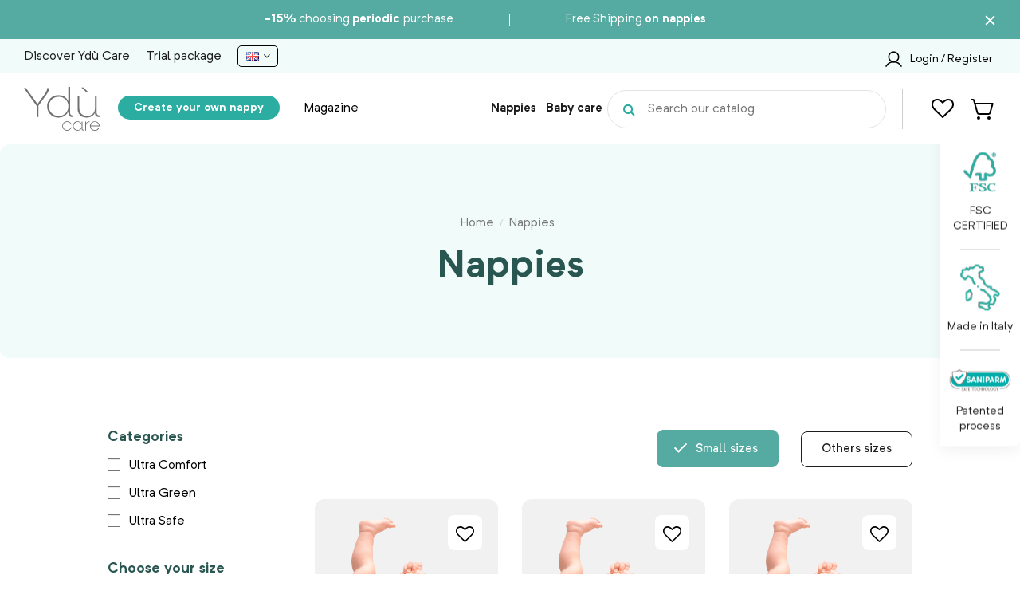

--- FILE ---
content_type: text/html; charset=utf-8
request_url: https://yducare.com/en/nappies-3?q=Choose%20your%20size-1+%5C-+Newborn+%282+%5C-+5+kg%29-2+%5C-+Mini+%283+%5C-+6+Kg%29
body_size: 22703
content:
<!doctype html>
<html lang="en">

<head>
    <script src="https://js.stripe.com/v3/"></script>

    
        
  <meta charset="utf-8">


  <meta http-equiv="x-ua-compatible" content="ie=edge">





  





      <!-- Google Tag Manager -->
    <script>(function(w,d,s,l,i){w[l]=w[l]||[];w[l].push({'gtm.start':
      new Date().getTime(),event:'gtm.js'});var f=d.getElementsByTagName(s)[0],
              j=d.createElement(s),dl=l!='dataLayer'?'&l='+l:'';j.async=true;j.src=
              'https://www.googletagmanager.com/gtm.js?id='+i+dl;f.parentNode.insertBefore(j,f);
              })(window,document,'script','dataLayer','GTM-5VDK2HB');</script>
    <!-- End Google Tag Manager -->
    



  <title>Nappies</title>
  
    
  
  
    
  
  <meta name="description" content="">
  <meta name="keywords" content="">
    
      <link rel="canonical" href="https://yducare.com/en/nappies-3">
    

  
          <link rel="alternate" href="https://yducare.com/it/pannolini-3" hreflang="it">
            <link rel="alternate" href="https://yducare.com/it/pannolini-3" hreflang="x-default">
                <link rel="alternate" href="https://yducare.com/en/nappies-3" hreflang="en-US">
            

  
    <script type="application/ld+json">
  {
    "@context": "https://schema.org",
    "@type": "Organization",
    "name" : "Ydù by Parmon S.p.a",
    "url" : "https://yducare.com/en/",
    "logo": {
      "@type": "ImageObject",
      "url":"https://yducare.com/img/logo-1636642125.jpg"
    }
  }
</script>

<script type="application/ld+json">
  {
    "@context": "https://schema.org",
    "@type": "WebPage",
    "isPartOf": {
      "@type": "WebSite",
      "url":  "https://yducare.com/en/",
      "name": "Ydù by Parmon S.p.a"
    },
    "name": "Nappies",
    "url":  "https://yducare.com/en/nappies-3?q=Choose%20your%20size-1+%5C-+Newborn+%282+%5C-+5+kg%29-2+%5C-+Mini+%283+%5C-+6+Kg%29"
  }
</script>


  <script type="application/ld+json">
    {
      "@context": "https://schema.org",
      "@type": "BreadcrumbList",
      "itemListElement": [
                      {
              "@type": "ListItem",
              "position": 1,
              "name": "Home",
              "item": "https://yducare.com/en/"
              },                        {
              "@type": "ListItem",
              "position": 2,
              "name": "Nappies",
              "item": "https://yducare.com/en/nappies-3"
              }            ]
          }
  </script>
  

  
    <script type="application/ld+json">
  {
    "@context": "https://schema.org",
    "@type": "ItemList",
    "itemListElement": [
                  {
            "@type": "ListItem",
            "position": 0,
            "name": "Ultra Comfort - Magic",
            "url": "https://yducare.com/en/-ultra-comfort/ultra-comfort-magic-16-266.html#/1-size-1_newborn_2_5_kg"
            },                    {
            "@type": "ListItem",
            "position": 1,
            "name": "Ultra Safe - Magic",
            "url": "https://yducare.com/en/ultra-safe/ultra-safe-magic-17-268.html#/1-size-1_newborn_2_5_kg"
            },                    {
            "@type": "ListItem",
            "position": 2,
            "name": "Ultra Green - Magic",
            "url": "https://yducare.com/en/ultra-green/ultra-green-magic-21-282.html#/1-size-1_newborn_2_5_kg"
            }          ]
        }
</script>


  
    
  



    <meta property="og:title" content="Nappies"/>
    <meta property="og:url" content="https://yducare.com/en/nappies-3?q=Choose%20your%20size-1+%5C-+Newborn+%282+%5C-+5+kg%29-2+%5C-+Mini+%283+%5C-+6+Kg%29"/>
    <meta property="og:site_name" content="Ydù by Parmon S.p.a"/>
    <meta property="og:description" content="">
    <meta property="og:type" content="website">


            <meta property="og:image" content="https://yducare.com/c/3-category_default/nappies.jpg">
        <meta property="og:image:width" content="1003">
        <meta property="og:image:height" content="200">
    





      <meta name="viewport" content="initial-scale=1,user-scalable=no,maximum-scale=1,width=device-width">
  




  <link rel="icon" type="image/vnd.microsoft.icon" href="https://yducare.com/img/favicon.ico?1636649012">
  <link rel="shortcut icon" type="image/x-icon" href="https://yducare.com/img/favicon.ico?1636649012">
    




    <link rel="stylesheet" href="https://yducare.com/themes/warehouse/assets/css/theme.css?ver=1.0.5" type="text/css" media="all">
  <link rel="stylesheet" href="https://yducare.com/modules/paypal/views/css/paypal_fo.css?ver=1.0.5" type="text/css" media="all">
  <link rel="stylesheet" href="https://yducare.com/themes/warehouse/modules/ps_facetedsearch/views/dist/front.css?ver=1.0.5" type="text/css" media="all">
  <link rel="stylesheet" href="https://yducare.com/modules/revsliderprestashop/public/assets/fonts/pe-icon-7-stroke/css/pe-icon-7-stroke.css?ver=1.0.5" type="text/css" media="all">
  <link rel="stylesheet" href="https://yducare.com/modules/revsliderprestashop/public/assets/css/settings.css?ver=1.0.5" type="text/css" media="all">
  <link rel="stylesheet" href="https://yducare.com/modules/iqitcountdown/views/css/front.css?ver=1.0.5" type="text/css" media="all">
  <link rel="stylesheet" href="https://yducare.com/modules/facebookpsconnect/views/css/hook.css?ver=1.0.5" type="text/css" media="all">
  <link rel="stylesheet" href="https://yducare.com/modules/facebookpsconnect/views/css/bootstrap-social.css?ver=1.0.5" type="text/css" media="all">
  <link rel="stylesheet" href="https://yducare.com/modules/facebookpsconnect/views/css/connectors.css?ver=1.0.5" type="text/css" media="all">
  <link rel="stylesheet" href="https://yducare.com/themes/warehousechild/modules/ets_megamenu/views/css/font-awesome.css?ver=1.0.5" type="text/css" media="all">
  <link rel="stylesheet" href="https://yducare.com/themes/warehousechild/modules/ets_megamenu/views/css/animate.css?ver=1.0.5" type="text/css" media="all">
  <link rel="stylesheet" href="https://yducare.com/modules/gformbuilderpro/views/css/front/jquery.minicolors.css?ver=1.0.5" type="text/css" media="all">
  <link rel="stylesheet" href="https://yducare.com/modules/gformbuilderpro/views/css/front/gformbuilderpro.css?ver=1.0.5" type="text/css" media="all">
  <link rel="stylesheet" href="https://yducare.com/modules/obsattributedesc/views/css/obsattributedesc.css?ver=1.0.5" type="text/css" media="all">
  <link rel="stylesheet" href="https://yducare.com/modules/strongpassword//views/css/front.css?ver=1.0.5" type="text/css" media="all">
  <link rel="stylesheet" href="https://yducare.com/modules/ohmminqty/views/css/font-awesome.min.css?ver=1.0.5" type="text/css" media="all">
  <link rel="stylesheet" href="https://yducare.com/modules/ohmminqty/views/css/ohmminqty.css?ver=1.0.5" type="text/css" media="all">
  <link rel="stylesheet" href="https://yducare.com/modules/hosproductadvicesurvey//views/css/front.css?ver=1.0.5" type="text/css" media="all">
  <link rel="stylesheet" href="https://yducare.com/modules/productcomments/views/css/productcomments.css?ver=1.0.5" type="text/css" media="all">
  <link rel="stylesheet" href="https://yducare.com/js/jquery/ui/themes/base/minified/jquery-ui.min.css?ver=1.0.5" type="text/css" media="all">
  <link rel="stylesheet" href="https://yducare.com/js/jquery/ui/themes/base/minified/jquery.ui.theme.min.css?ver=1.0.5" type="text/css" media="all">
  <link rel="stylesheet" href="https://yducare.com/js/jquery/plugins/fancybox/jquery.fancybox.css?ver=1.0.5" type="text/css" media="all">
  <link rel="stylesheet" href="https://yducare.com/js/jquery/plugins/growl/jquery.growl.css?ver=1.0.5" type="text/css" media="all">
  <link rel="stylesheet" href="https://yducare.com/modules/ps_imageslider/css/homeslider.css?ver=1.0.5" type="text/css" media="all">
  <link rel="stylesheet" href="https://yducare.com/modules/ph_simpleblog/views/css/ph_simpleblog-17.css?ver=1.0.5" type="text/css" media="all">
  <link rel="stylesheet" href="https://yducare.com/modules/ph_simpleblog/css/custom.css?ver=1.0.5" type="text/css" media="all">
  <link rel="stylesheet" href="https://yducare.com/themes/warehousechild/modules/ets_megamenu/views/css/megamenu.css?ver=1.0.5" type="text/css" media="all">
  <link rel="stylesheet" href="https://yducare.com/themes/warehousechild/modules/ets_megamenu/views/css/fix17.css?ver=1.0.5" type="text/css" media="all">
  <link rel="stylesheet" href="https://yducare.com/modules/iqitelementor/views/css/frontend.min.css?ver=1.0.5" type="text/css" media="all">
  <link rel="stylesheet" href="https://yducare.com/modules/iqitreviews/views/css/front.css?ver=1.0.5" type="text/css" media="all">
  <link rel="stylesheet" href="https://yducare.com/modules/iqitsizecharts/views/css/front.css?ver=1.0.5" type="text/css" media="all">
  <link rel="stylesheet" href="https://yducare.com/modules/iqitthemeeditor/views/css/custom_s_1.css?ver=1.0.5" type="text/css" media="all">
  <link rel="stylesheet" href="https://yducare.com/modules/iqitwishlist/views/css/front.css?ver=1.0.5" type="text/css" media="all">
  <link rel="stylesheet" href="https://yducare.com/modules/pm_subscription/views/css/lib/jquery-confirm/jquery-confirm.min.css?ver=1.0.5" type="text/css" media="all">
  <link rel="stylesheet" href="https://yducare.com/modules/pm_subscription/views/css/front/front.css?ver=1.0.5" type="text/css" media="all">
  <link rel="stylesheet" href="https://yducare.com/modules/pm_subscription/views/css/front/listing.css?ver=1.0.5" type="text/css" media="all">
  <link rel="stylesheet" href="https://yducare.com/modules/pm_subscription/views/css/pm_subscription_advanced.css?ver=1.0.5" type="text/css" media="all">
  <link rel="stylesheet" href="https://yducare.com/themes/warehousechild/assets/css/swiper.min.css?ver=1.0.5" type="text/css" media="all">
  <link rel="stylesheet" href="https://yducare.com/themes/warehousechild/assets/css/xzoom.css?ver=1.0.5" type="text/css" media="all">
  <link rel="stylesheet" href="https://yducare.com/themes/warehousechild/assets/css/custom.css?ver=1.0.5" type="text/css" media="all">
  <link rel="stylesheet" href="https://yducare.com/themes/warehousechild/assets/css/responsive.css?ver=1.0.5" type="text/css" media="all">




<link rel="preload" as="font"
      href="/themes/warehousechild/assets/css/font-awesome/fonts/fontawesome-webfont.woff?v=4.7.0"
      type="font/woff" crossorigin="anonymous">
<link rel="preload" as="font"
      href="/themes/warehousechild/assets/css/font-awesome/fonts/fontawesome-webfont.woff2?v=4.7.0"
      type="font/woff2" crossorigin="anonymous">


<link  rel="preload stylesheet"  as="style" href="/themes/warehousechild/assets/css/font-awesome/css/font-awesome-preload.css"
       type="text/css" crossorigin="anonymous">





    <script src="https://yducare.com/modules/rc_pganalytics/views/js/hook/RcAnalyticsEvents.js" ></script>


  <script>
        var dm_hash = "3GU8JRP1F";
        var dm_mode = 0;
        var elementorFrontendConfig = {"isEditMode":"","stretchedSectionContainer":"","instagramToken":false,"is_rtl":false,"ajax_csfr_token_url":"https:\/\/yducare.com\/en\/module\/iqitelementor\/Actions?process=handleCsfrToken&ajax=1"};
        var iqitTheme = {"rm_sticky":"0","rm_breakpoint":0,"op_preloader":"0","cart_style":"side","cart_confirmation":"open","h_layout":"1","f_fixed":"","f_layout":"1","h_absolute":"0","h_sticky":"header","hw_width":"inherit","hm_submenu_width":"fullwidth-background","h_search_type":"full","pl_lazyload":true,"pl_infinity":false,"pl_rollover":true,"pl_crsl_autoplay":false,"pl_slider_ld":4,"pl_slider_d":3,"pl_slider_t":2,"pl_slider_p":2,"pp_thumbs":"bottom","pp_zoom":"none","pp_image_layout":"carousel","pp_tabs":"section","pl_grid_qty":false};
        var iqitcountdown_days = "d.";
        var iqitfdc_from = 0;
        var iqitreviews = [];
        var iqitwishlist = {"nbProducts":0};
        var pm_subscription = {"ps_version":"1.7","ajaxURL":"https:\/\/yducare.com\/en\/subscriptions\/ajax?rand=1768504057","usedTheme":"warehousechild","is_guest":false,"staticToken":"ad4d32eb0e97053ae27496f136f499c5","haveSubscriptions":0,"memberCardState":0,"labels":{"renewDay":"the %day_renew% of the month","paidNow":"Paid now","extendValidity":"and extend the validity of your card until the","enableCard":"and enable your card until the","notAvailableForOrder":"Not available for order","contentNotAvailableForOrder":"This product is not available for order","areYouSure":"Sei sicuro?","confirm":"Conferma","apply":"Applica modifiche","cancel":"Cancel","close":"Close","saved":"Saved!","errorOccured":"Errore","missingFrequencyID":"Frequency is missing","removingCard":"Your card is being removed","loadingModalContent":"Attendi qualche secondo...","pay":"Proceed to payment","addToCart":"Add to cart","addToNextDelivery":"Add to next delivery","subscribe":"Subscribe","addToSubscription":"Add to subscription","updateSubscription":"Update subscription","addMemberCard":"Become member","processMemberCard":"Add membership card"},"product":{"isAvailableForOrder":false,"isAdvancedPack":false,"subscriptionAllowed":false},"isMemberCardProduct":false,"onMainPage":false,"languageCode":"en-US"};
        var prestashop = {"cart":{"products":[],"totals":{"total":{"type":"total","label":"Total ","amount":0,"value":"\u20ac0.00"},"total_including_tax":{"type":"total","label":"Total","amount":0,"value":"\u20ac0.00"},"total_excluding_tax":{"type":"total","label":"Total","amount":0,"value":"\u20ac0.00"}},"subtotals":{"products":{"type":"products","label":"Subtotal","amount":0,"value":"\u20ac0.00"},"discounts":null,"shipping":{"type":"shipping","label":"Shipping","amount":0,"value":""},"tax":null},"products_count":0,"summary_string":"0 items","vouchers":{"allowed":1,"added":[]},"discounts":[],"minimalPurchase":0,"minimalPurchaseRequired":""},"currency":{"id":1,"name":"Euro","iso_code":"EUR","iso_code_num":"978","sign":"\u20ac"},"customer":{"lastname":null,"firstname":null,"email":null,"birthday":null,"newsletter":null,"newsletter_date_add":null,"optin":null,"website":null,"company":null,"siret":null,"ape":null,"is_logged":false,"gender":{"type":null,"name":null},"addresses":[]},"language":{"name":"English (English)","iso_code":"en","locale":"en-US","language_code":"en-US","is_rtl":"0","date_format_lite":"Y-m-d","date_format_full":"Y-m-d H:i:s","id":2},"page":{"title":"","canonical":"https:\/\/yducare.com\/en\/nappies-3","meta":{"title":"Nappies","description":"","keywords":"","robots":"index"},"page_name":"category","body_classes":{"lang-en":true,"lang-rtl":false,"country-IT":true,"currency-EUR":true,"layout-left-column":true,"page-category":true,"tax-display-enabled":true,"category-id-3":true,"category-Nappies":true,"category-id-parent-2":true,"category-depth-level-2":true},"admin_notifications":[]},"shop":{"name":"Yd\u00f9 by Parmon S.p.a","logo":"https:\/\/yducare.com\/img\/logo-1636642125.jpg","stores_icon":"https:\/\/yducare.com\/img\/logo_stores.png","favicon":"https:\/\/yducare.com\/img\/favicon.ico"},"urls":{"base_url":"https:\/\/yducare.com\/","current_url":"https:\/\/yducare.com\/en\/nappies-3?q=Choose%20your%20size-1+%5C-+Newborn+%282+%5C-+5+kg%29-2+%5C-+Mini+%283+%5C-+6+Kg%29","shop_domain_url":"https:\/\/yducare.com","img_ps_url":"https:\/\/yducare.com\/img\/","img_cat_url":"https:\/\/yducare.com\/img\/c\/","img_lang_url":"https:\/\/yducare.com\/img\/l\/","img_prod_url":"https:\/\/yducare.com\/img\/p\/","img_manu_url":"https:\/\/yducare.com\/img\/m\/","img_sup_url":"https:\/\/yducare.com\/img\/su\/","img_ship_url":"https:\/\/yducare.com\/img\/s\/","img_store_url":"https:\/\/yducare.com\/img\/st\/","img_col_url":"https:\/\/yducare.com\/img\/co\/","img_url":"https:\/\/yducare.com\/themes\/warehousechild\/assets\/img\/","css_url":"https:\/\/yducare.com\/themes\/warehousechild\/assets\/css\/","js_url":"https:\/\/yducare.com\/themes\/warehousechild\/assets\/js\/","pic_url":"https:\/\/yducare.com\/upload\/","pages":{"address":"https:\/\/yducare.com\/en\/address","addresses":"https:\/\/yducare.com\/en\/addresses","authentication":"https:\/\/yducare.com\/en\/login","cart":"https:\/\/yducare.com\/en\/cart","category":"https:\/\/yducare.com\/en\/index.php?controller=category","cms":"https:\/\/yducare.com\/en\/index.php?controller=cms","contact":"https:\/\/yducare.com\/en\/contact-us","discount":"https:\/\/yducare.com\/en\/discount","guest_tracking":"https:\/\/yducare.com\/en\/guest-tracking","history":"https:\/\/yducare.com\/en\/order-history","identity":"https:\/\/yducare.com\/en\/identity","index":"https:\/\/yducare.com\/en\/","my_account":"https:\/\/yducare.com\/en\/my-account","order_confirmation":"https:\/\/yducare.com\/en\/order-confirmation","order_detail":"https:\/\/yducare.com\/en\/index.php?controller=order-detail","order_follow":"https:\/\/yducare.com\/en\/order-follow","order":"https:\/\/yducare.com\/en\/order","order_return":"https:\/\/yducare.com\/en\/index.php?controller=order-return","order_slip":"https:\/\/yducare.com\/en\/credit-slip","pagenotfound":"https:\/\/yducare.com\/en\/page-not-found","password":"https:\/\/yducare.com\/en\/password-recovery","pdf_invoice":"https:\/\/yducare.com\/en\/index.php?controller=pdf-invoice","pdf_order_return":"https:\/\/yducare.com\/en\/index.php?controller=pdf-order-return","pdf_order_slip":"https:\/\/yducare.com\/en\/index.php?controller=pdf-order-slip","prices_drop":"https:\/\/yducare.com\/en\/prices-drop","product":"https:\/\/yducare.com\/en\/index.php?controller=product","search":"https:\/\/yducare.com\/en\/search","sitemap":"https:\/\/yducare.com\/en\/Sitemap","stores":"https:\/\/yducare.com\/en\/stores","supplier":"https:\/\/yducare.com\/en\/supplier","register":"https:\/\/yducare.com\/en\/login?create_account=1","order_login":"https:\/\/yducare.com\/en\/order?login=1"},"alternative_langs":{"it":"https:\/\/yducare.com\/it\/pannolini-3","en-US":"https:\/\/yducare.com\/en\/nappies-3"},"theme_assets":"\/themes\/warehousechild\/assets\/","actions":{"logout":"https:\/\/yducare.com\/en\/?mylogout="},"no_picture_image":{"bySize":{"small_default":{"url":"https:\/\/yducare.com\/img\/p\/en-default-small_default.jpg","width":98,"height":127},"cart_default":{"url":"https:\/\/yducare.com\/img\/p\/en-default-cart_default.jpg","width":125,"height":162},"home_default":{"url":"https:\/\/yducare.com\/img\/p\/en-default-home_default.jpg","width":236,"height":305},"large_default":{"url":"https:\/\/yducare.com\/img\/p\/en-default-large_default.jpg","width":381,"height":492},"medium_default":{"url":"https:\/\/yducare.com\/img\/p\/en-default-medium_default.jpg","width":452,"height":584},"product_custom":{"url":"https:\/\/yducare.com\/img\/p\/en-default-product_custom.jpg","width":627,"height":516},"thickbox_default":{"url":"https:\/\/yducare.com\/img\/p\/en-default-thickbox_default.jpg","width":1100,"height":1422}},"small":{"url":"https:\/\/yducare.com\/img\/p\/en-default-small_default.jpg","width":98,"height":127},"medium":{"url":"https:\/\/yducare.com\/img\/p\/en-default-large_default.jpg","width":381,"height":492},"large":{"url":"https:\/\/yducare.com\/img\/p\/en-default-thickbox_default.jpg","width":1100,"height":1422},"legend":""}},"configuration":{"display_taxes_label":true,"display_prices_tax_incl":true,"is_catalog":false,"show_prices":true,"opt_in":{"partner":false},"quantity_discount":{"type":"discount","label":"Unit discount"},"voucher_enabled":1,"return_enabled":0},"field_required":[],"breadcrumb":{"links":[{"title":"Home","url":"https:\/\/yducare.com\/en\/"},{"title":"Nappies","url":"https:\/\/yducare.com\/en\/nappies-3"}],"count":2},"link":{"protocol_link":"https:\/\/","protocol_content":"https:\/\/"},"time":1768504057,"static_token":"ad4d32eb0e97053ae27496f136f499c5","token":"2e20a7f98e3c1545c05e9d9991e18c34","debug":false};
        var prestashopFacebookAjaxController = "https:\/\/yducare.com\/en\/module\/ps_facebook\/Ajax";
        var psemailsubscription_subscription = "https:\/\/yducare.com\/en\/module\/ps_emailsubscription\/subscription";
      </script>



  	<script type="text/javascript" src="/modules/facebookpsconnect/views/js/jquery-1.11.0.min.js"></script>
	<script type="text/javascript" src="/modules/facebookpsconnect/views/js/module.js"></script>

<script type="text/javascript">
	// instantiate object
	var fbpsc = fbpsc || new FpcModule('fbpsc');
	// get errors translation
		fbpsc.msgs = {"id":"You have not filled in the application ID","secret":"You have not filled in the application Secret","htmlElement":"You have not filled in the HTML element","positionName":"You have not filled in the name field","padding":"You have not filled in the padding or this isn't an INTEGER","margin":"You have not filled in the margin or this isn't an INTEGER","callback":"You have not filled in the application redirect URL","scope":"You have not filled in the scope of App permissions","developerKey":"You have not filled in the developer Key","socialEmail":"You have not indicated your e-mail","delete":"Delete","prefixCode":"You have to set the code prefix","voucherAmount":"You have to set the voucher amount","voucherPercent":"You have to set the discount percentage of the voucher","apiType":"You have to select a connection method","defaultText":"You have to fill in the default text"};
	
	
	// set URL of admin img
	fbpsc.sImgUrl = '/modules/facebookpsconnect/views/img/';

	// set URL of admin img
	fbpsc.sAdminImgUrl = '/img/admin/';

	// set URL of module's web service
		fbpsc.sWebService = '/modules/facebookpsconnect/ws-facebookpsconnect.php';
	fbpsc.sShortCodeUrl = 'https://yducare.com/en/module/facebookpsconnect/shortcode';
	

</script>

<style>.ets_mm_megamenu .mm_menus_li .h4,
.ets_mm_megamenu .mm_menus_li .h5,
.ets_mm_megamenu .mm_menus_li .h6,
.ets_mm_megamenu .mm_menus_li .h1,
.ets_mm_megamenu .mm_menus_li .h2,
.ets_mm_megamenu .mm_menus_li .h3,
.ets_mm_megamenu .mm_menus_li .h4 *:not(i),
.ets_mm_megamenu .mm_menus_li .h5 *:not(i),
.ets_mm_megamenu .mm_menus_li .h6 *:not(i),
.ets_mm_megamenu .mm_menus_li .h1 *:not(i),
.ets_mm_megamenu .mm_menus_li .h2 *:not(i),
.ets_mm_megamenu .mm_menus_li .h3 *:not(i),
.ets_mm_megamenu .mm_menus_li > a{
    font-family: inherit;
}
.ets_mm_megamenu *:not(.fa):not(i){
    font-family: inherit;
}

.ets_mm_block *{
    font-size: 14px;
}    

@media (min-width: 768px){
/*layout 1*/
    .ets_mm_megamenu.layout_layout1{
        background: ;
    }
    .layout_layout1 .ets_mm_megamenu_content{
      background: linear-gradient(#FFFFFF, #F2F2F2) repeat scroll 0 0 rgba(0, 0, 0, 0);
      background: -webkit-linear-gradient(#FFFFFF, #F2F2F2) repeat scroll 0 0 rgba(0, 0, 0, 0);
      background: -o-linear-gradient(#FFFFFF, #F2F2F2) repeat scroll 0 0 rgba(0, 0, 0, 0);
    }
    .ets_mm_megamenu.layout_layout1:not(.ybc_vertical_menu) .mm_menus_ul{
         background: ;
    }

    #header .layout_layout1:not(.ybc_vertical_menu) .mm_menus_li > a,
    .layout_layout1 .ybc-menu-vertical-button,
    .layout_layout1 .mm_extra_item *{
        color: #484848
    }
    .layout_layout1 .ybc-menu-vertical-button .ybc-menu-button-toggle_icon_default .icon-bar{
        background-color: #484848
    }
    .layout_layout1 .mm_menus_li:hover > a, 
    .layout_layout1 .mm_menus_li.active > a,
    #header .layout_layout1 .mm_menus_li:hover > a,
    #header .layout_layout1 .mm_menus_li.menu_hover > a,
    .layout_layout1:hover .ybc-menu-vertical-button,
    .layout_layout1 .mm_extra_item button[type="submit"]:hover i,
    #header .layout_layout1 .mm_menus_li.active > a{
        color: #ec4249;
    }
    
    .layout_layout1:not(.ybc_vertical_menu) .mm_menus_li > a:before,
    .layout_layout1.ybc_vertical_menu:hover .ybc-menu-vertical-button:before,
    .layout_layout1:hover .ybc-menu-vertical-button .ybc-menu-button-toggle_icon_default .icon-bar,
    .ybc-menu-vertical-button.layout_layout1:hover{background-color: #ec4249;}
    
    .layout_layout1:not(.ybc_vertical_menu) .mm_menus_li:hover > a,
    .layout_layout1:not(.ybc_vertical_menu) .mm_menus_li.menu_hover > a,
    .ets_mm_megamenu.layout_layout1.ybc_vertical_menu:hover,
    #header .layout_layout1:not(.ybc_vertical_menu) .mm_menus_li:hover > a,
    #header .layout_layout1:not(.ybc_vertical_menu) .mm_menus_li.menu_hover > a,
    .ets_mm_megamenu.layout_layout1.ybc_vertical_menu:hover{
        background: #ffffff;
    }
    
    .layout_layout1.ets_mm_megamenu .mm_columns_ul,
    .layout_layout1.ybc_vertical_menu .mm_menus_ul{
        background-color: #ffffff;
    }
    #header .layout_layout1 .ets_mm_block_content a,
    #header .layout_layout1 .ets_mm_block_content p,
    .layout_layout1.ybc_vertical_menu .mm_menus_li > a,
    #header .layout_layout1.ybc_vertical_menu .mm_menus_li > a{
        color: #414141;
    }
    
    .layout_layout1 .mm_columns_ul .h1,
    .layout_layout1 .mm_columns_ul .h2,
    .layout_layout1 .mm_columns_ul .h3,
    .layout_layout1 .mm_columns_ul .h4,
    .layout_layout1 .mm_columns_ul .h5,
    .layout_layout1 .mm_columns_ul .h6,
    .layout_layout1 .mm_columns_ul .ets_mm_block > .h1 a,
    .layout_layout1 .mm_columns_ul .ets_mm_block > .h2 a,
    .layout_layout1 .mm_columns_ul .ets_mm_block > .h3 a,
    .layout_layout1 .mm_columns_ul .ets_mm_block > .h4 a,
    .layout_layout1 .mm_columns_ul .ets_mm_block > .h5 a,
    .layout_layout1 .mm_columns_ul .ets_mm_block > .h6 a,
    #header .layout_layout1 .mm_columns_ul .ets_mm_block > .h1 a,
    #header .layout_layout1 .mm_columns_ul .ets_mm_block > .h2 a,
    #header .layout_layout1 .mm_columns_ul .ets_mm_block > .h3 a,
    #header .layout_layout1 .mm_columns_ul .ets_mm_block > .h4 a,
    #header .layout_layout1 .mm_columns_ul .ets_mm_block > .h5 a,
    #header .layout_layout1 .mm_columns_ul .ets_mm_block > .h6 a,
    .layout_layout1 .mm_columns_ul .h1,
    .layout_layout1 .mm_columns_ul .h2,
    .layout_layout1 .mm_columns_ul .h3,
    .layout_layout1 .mm_columns_ul .h4,
    .layout_layout1 .mm_columns_ul .h5,
    .layout_layout1 .mm_columns_ul .h6{
        color: #414141;
    }.
    
    
    .layout_layout1 li:hover > a,
    .layout_layout1 li > a:hover,
    .layout_layout1 .mm_tabs_li.open .mm_tab_toggle_title,
    .layout_layout1 .mm_tabs_li.open .mm_tab_toggle_title a,
    .layout_layout1 .mm_tabs_li:hover .mm_tab_toggle_title,
    .layout_layout1 .mm_tabs_li:hover .mm_tab_toggle_title a,
    #header .layout_layout1 .mm_tabs_li.open .mm_tab_toggle_title,
    #header .layout_layout1 .mm_tabs_li.open .mm_tab_toggle_title a,
    #header .layout_layout1 .mm_tabs_li:hover .mm_tab_toggle_title,
    #header .layout_layout1 .mm_tabs_li:hover .mm_tab_toggle_title a,
    .layout_layout1.ybc_vertical_menu .mm_menus_li > a,
    #header .layout_layout1 li:hover > a,
    .layout_layout1.ybc_vertical_menu .mm_menus_li:hover > a,
    #header .layout_layout1.ybc_vertical_menu .mm_menus_li:hover > a,
    #header .layout_layout1 .mm_columns_ul .mm_block_type_product .product-title > a:hover,
    #header .layout_layout1 li > a:hover{color: #ec4249;}
    
    
/*end layout 1*/
    
    
    /*layout 2*/
    .ets_mm_megamenu.layout_layout2{
        background-color: #3cabdb;
    }
    
    #header .layout_layout2:not(.ybc_vertical_menu) .mm_menus_li > a,
    .layout_layout2 .ybc-menu-vertical-button,
    .layout_layout2 .mm_extra_item *{
        color: #ffffff
    }
    .layout_layout2 .ybc-menu-vertical-button .ybc-menu-button-toggle_icon_default .icon-bar{
        background-color: #ffffff
    }
    .layout_layout2:not(.ybc_vertical_menu) .mm_menus_li:hover > a, 
    .layout_layout2:not(.ybc_vertical_menu) .mm_menus_li.active > a,
    #header .layout_layout2:not(.ybc_vertical_menu) .mm_menus_li:hover > a,
    .layout_layout2:hover .ybc-menu-vertical-button,
    .layout_layout2 .mm_extra_item button[type="submit"]:hover i,
    #header .layout_layout2:not(.ybc_vertical_menu) .mm_menus_li.active > a{color: #ffffff;}
    
    .layout_layout2:hover .ybc-menu-vertical-button .ybc-menu-button-toggle_icon_default .icon-bar{
        background-color: #ffffff;
    }
    .layout_layout2:not(.ybc_vertical_menu) .mm_menus_li:hover > a,
    #header .layout_layout2:not(.ybc_vertical_menu) .mm_menus_li:hover > a,
    .ets_mm_megamenu.layout_layout2.ybc_vertical_menu:hover{
        background-color: #50b4df;
    }
    
    .layout_layout2.ets_mm_megamenu .mm_columns_ul,
    .layout_layout2.ybc_vertical_menu .mm_menus_ul{
        background-color: #ffffff;
    }
    #header .layout_layout2 .ets_mm_block_content a,
    .layout_layout2.ybc_vertical_menu .mm_menus_li > a,
    #header .layout_layout2.ybc_vertical_menu .mm_menus_li > a,
    #header .layout_layout2 .ets_mm_block_content p{
        color: #666666;
    }
    
    .layout_layout2 .mm_columns_ul .h1,
    .layout_layout2 .mm_columns_ul .h2,
    .layout_layout2 .mm_columns_ul .h3,
    .layout_layout2 .mm_columns_ul .h4,
    .layout_layout2 .mm_columns_ul .h5,
    .layout_layout2 .mm_columns_ul .h6,
    .layout_layout2 .mm_columns_ul .ets_mm_block > .h1 a,
    .layout_layout2 .mm_columns_ul .ets_mm_block > .h2 a,
    .layout_layout2 .mm_columns_ul .ets_mm_block > .h3 a,
    .layout_layout2 .mm_columns_ul .ets_mm_block > .h4 a,
    .layout_layout2 .mm_columns_ul .ets_mm_block > .h5 a,
    .layout_layout2 .mm_columns_ul .ets_mm_block > .h6 a,
    #header .layout_layout2 .mm_columns_ul .ets_mm_block > .h1 a,
    #header .layout_layout2 .mm_columns_ul .ets_mm_block > .h2 a,
    #header .layout_layout2 .mm_columns_ul .ets_mm_block > .h3 a,
    #header .layout_layout2 .mm_columns_ul .ets_mm_block > .h4 a,
    #header .layout_layout2 .mm_columns_ul .ets_mm_block > .h5 a,
    #header .layout_layout2 .mm_columns_ul .ets_mm_block > .h6 a,
    .layout_layout2 .mm_columns_ul .h1,
    .layout_layout2 .mm_columns_ul .h2,
    .layout_layout2 .mm_columns_ul .h3,
    .layout_layout2 .mm_columns_ul .h4,
    .layout_layout2 .mm_columns_ul .h5,
    .layout_layout2 .mm_columns_ul .h6{
        color: #414141;
    }
    
    
    .layout_layout2 li:hover > a,
    .layout_layout2 li > a:hover,
    .layout_layout2 .mm_tabs_li.open .mm_tab_toggle_title,
    .layout_layout2 .mm_tabs_li.open .mm_tab_toggle_title a,
    .layout_layout2 .mm_tabs_li:hover .mm_tab_toggle_title,
    .layout_layout2 .mm_tabs_li:hover .mm_tab_toggle_title a,
    #header .layout_layout2 .mm_tabs_li.open .mm_tab_toggle_title,
    #header .layout_layout2 .mm_tabs_li.open .mm_tab_toggle_title a,
    #header .layout_layout2 .mm_tabs_li:hover .mm_tab_toggle_title,
    #header .layout_layout2 .mm_tabs_li:hover .mm_tab_toggle_title a,
    #header .layout_layout2 li:hover > a,
    .layout_layout2.ybc_vertical_menu .mm_menus_li > a,
    .layout_layout2.ybc_vertical_menu .mm_menus_li:hover > a,
    #header .layout_layout2.ybc_vertical_menu .mm_menus_li:hover > a,
    #header .layout_layout2 .mm_columns_ul .mm_block_type_product .product-title > a:hover,
    #header .layout_layout2 li > a:hover{color: #fc4444;}
    
    
    
    /*layout 3*/
    .ets_mm_megamenu.layout_layout3,
    .layout_layout3 .mm_tab_li_content{
        background-color: #333333;
        
    }
    #header .layout_layout3:not(.ybc_vertical_menu) .mm_menus_li > a,
    .layout_layout3 .ybc-menu-vertical-button,
    .layout_layout3 .mm_extra_item *{
        color: #ffffff
    }
    .layout_layout3 .ybc-menu-vertical-button .ybc-menu-button-toggle_icon_default .icon-bar{
        background-color: #ffffff
    }
    .layout_layout3 .mm_menus_li:hover > a, 
    .layout_layout3 .mm_menus_li.active > a,
    .layout_layout3 .mm_extra_item button[type="submit"]:hover i,
    #header .layout_layout3 .mm_menus_li:hover > a,
    #header .layout_layout3 .mm_menus_li.active > a,
    .layout_layout3:hover .ybc-menu-vertical-button,
    .layout_layout3:hover .ybc-menu-vertical-button .ybc-menu-button-toggle_icon_default .icon-bar{
        color: #ffffff;
    }
    
    .layout_layout3:not(.ybc_vertical_menu) .mm_menus_li:hover > a,
    #header .layout_layout3:not(.ybc_vertical_menu) .mm_menus_li:hover > a,
    .ets_mm_megamenu.layout_layout3.ybc_vertical_menu:hover,
    .layout_layout3 .mm_tabs_li.open .mm_columns_contents_ul,
    .layout_layout3 .mm_tabs_li.open .mm_tab_li_content {
        background-color: #000000;
    }
    .layout_layout3 .mm_tabs_li.open.mm_tabs_has_content .mm_tab_li_content .mm_tab_name::before{
        border-right-color: #000000;
    }
    .layout_layout3.ets_mm_megamenu .mm_columns_ul,
    .ybc_vertical_menu.layout_layout3 .mm_menus_ul.ets_mn_submenu_full_height .mm_menus_li:hover a::before,
    .layout_layout3.ybc_vertical_menu .mm_menus_ul{
        background-color: #000000;
        border-color: #000000;
    }
    #header .layout_layout3 .ets_mm_block_content a,
    #header .layout_layout3 .ets_mm_block_content p,
    .layout_layout3.ybc_vertical_menu .mm_menus_li > a,
    #header .layout_layout3.ybc_vertical_menu .mm_menus_li > a{
        color: #dcdcdc;
    }
    
    .layout_layout3 .mm_columns_ul .h1,
    .layout_layout3 .mm_columns_ul .h2,
    .layout_layout3 .mm_columns_ul .h3,
    .layout_layout3 .mm_columns_ul .h4,
    .layout_layout3 .mm_columns_ul .h5,
    .layout_layout3 .mm_columns_ul .h6,
    .layout_layout3 .mm_columns_ul .ets_mm_block > .h1 a,
    .layout_layout3 .mm_columns_ul .ets_mm_block > .h2 a,
    .layout_layout3 .mm_columns_ul .ets_mm_block > .h3 a,
    .layout_layout3 .mm_columns_ul .ets_mm_block > .h4 a,
    .layout_layout3 .mm_columns_ul .ets_mm_block > .h5 a,
    .layout_layout3 .mm_columns_ul .ets_mm_block > .h6 a,
    #header .layout_layout3 .mm_columns_ul .ets_mm_block > .h1 a,
    #header .layout_layout3 .mm_columns_ul .ets_mm_block > .h2 a,
    #header .layout_layout3 .mm_columns_ul .ets_mm_block > .h3 a,
    #header .layout_layout3 .mm_columns_ul .ets_mm_block > .h4 a,
    #header .layout_layout3 .mm_columns_ul .ets_mm_block > .h5 a,
    #header .layout_layout3 .mm_columns_ul .ets_mm_block > .h6 a,
    .layout_layout3 .mm_columns_ul .h1,
    .layout_layout3 .mm_columns_ul .h2,
    .layout_layout3 .mm_columns_ul .h3,
    .layout_layout3.ybc_vertical_menu .mm_menus_li:hover > a,
    #header .layout_layout3.ybc_vertical_menu .mm_menus_li:hover > a,
    .layout_layout3 .mm_columns_ul .h4,
    .layout_layout3 .mm_columns_ul .h5,
    .layout_layout3 .mm_columns_ul .h6{
        color: #ec4249;
    }
    
    
    .layout_layout3 li:hover > a,
    .layout_layout3 li > a:hover,
    .layout_layout3 .mm_tabs_li.open .mm_tab_toggle_title,
    .layout_layout3 .mm_tabs_li.open .mm_tab_toggle_title a,
    .layout_layout3 .mm_tabs_li:hover .mm_tab_toggle_title,
    .layout_layout3 .mm_tabs_li:hover .mm_tab_toggle_title a,
    #header .layout_layout3 .mm_tabs_li.open .mm_tab_toggle_title,
    #header .layout_layout3 .mm_tabs_li.open .mm_tab_toggle_title a,
    #header .layout_layout3 .mm_tabs_li:hover .mm_tab_toggle_title,
    #header .layout_layout3 .mm_tabs_li:hover .mm_tab_toggle_title a,
    #header .layout_layout3 li:hover > a,
    #header .layout_layout3 .mm_columns_ul .mm_block_type_product .product-title > a:hover,
    #header .layout_layout3 li > a:hover,
    .layout_layout3.ybc_vertical_menu .mm_menus_li > a,
    .layout_layout3 .has-sub .ets_mm_categories li > a:hover,
    #header .layout_layout3 .has-sub .ets_mm_categories li > a:hover{color: #fc4444;}
    
    
    /*layout 4*/
    
    .ets_mm_megamenu.layout_layout4{
        background-color: #ffffff;
    }
    .ets_mm_megamenu.layout_layout4:not(.ybc_vertical_menu) .mm_menus_ul{
         background: #ffffff;
    }

    #header .layout_layout4:not(.ybc_vertical_menu) .mm_menus_li > a,
    .layout_layout4 .ybc-menu-vertical-button,
    .layout_layout4 .mm_extra_item *{
        color: #333333
    }
    .layout_layout4 .ybc-menu-vertical-button .ybc-menu-button-toggle_icon_default .icon-bar{
        background-color: #333333
    }
    
    .layout_layout4 .mm_menus_li:hover > a, 
    .layout_layout4 .mm_menus_li.active > a,
    #header .layout_layout4 .mm_menus_li:hover > a,
    .layout_layout4:hover .ybc-menu-vertical-button,
    #header .layout_layout4 .mm_menus_li.active > a{color: #ffffff;}
    
    .layout_layout4:hover .ybc-menu-vertical-button .ybc-menu-button-toggle_icon_default .icon-bar{
        background-color: #ffffff;
    }
    
    .layout_layout4:not(.ybc_vertical_menu) .mm_menus_li:hover > a,
    .layout_layout4:not(.ybc_vertical_menu) .mm_menus_li.active > a,
    .layout_layout4:not(.ybc_vertical_menu) .mm_menus_li:hover > span, 
    .layout_layout4:not(.ybc_vertical_menu) .mm_menus_li.active > span,
    #header .layout_layout4:not(.ybc_vertical_menu) .mm_menus_li:hover > a, 
    #header .layout_layout4:not(.ybc_vertical_menu) .mm_menus_li.active > a,
    .layout_layout4:not(.ybc_vertical_menu) .mm_menus_li:hover > a,
    #header .layout_layout4:not(.ybc_vertical_menu) .mm_menus_li:hover > a,
    .ets_mm_megamenu.layout_layout4.ybc_vertical_menu:hover,
    #header .layout_layout4 .mm_menus_li:hover > span, 
    #header .layout_layout4 .mm_menus_li.active > span{
        background-color: #ec4249;
    }
    .layout_layout4 .ets_mm_megamenu_content {
      border-bottom-color: #ec4249;
    }
    
    .layout_layout4.ets_mm_megamenu .mm_columns_ul,
    .ybc_vertical_menu.layout_layout4 .mm_menus_ul .mm_menus_li:hover a::before,
    .layout_layout4.ybc_vertical_menu .mm_menus_ul{
        background-color: #ffffff;
    }
    #header .layout_layout4 .ets_mm_block_content a,
    .layout_layout4.ybc_vertical_menu .mm_menus_li > a,
    #header .layout_layout4.ybc_vertical_menu .mm_menus_li > a,
    #header .layout_layout4 .ets_mm_block_content p{
        color: #666666;
    }
    
    .layout_layout4 .mm_columns_ul .h1,
    .layout_layout4 .mm_columns_ul .h2,
    .layout_layout4 .mm_columns_ul .h3,
    .layout_layout4 .mm_columns_ul .h4,
    .layout_layout4 .mm_columns_ul .h5,
    .layout_layout4 .mm_columns_ul .h6,
    .layout_layout4 .mm_columns_ul .ets_mm_block > .h1 a,
    .layout_layout4 .mm_columns_ul .ets_mm_block > .h2 a,
    .layout_layout4 .mm_columns_ul .ets_mm_block > .h3 a,
    .layout_layout4 .mm_columns_ul .ets_mm_block > .h4 a,
    .layout_layout4 .mm_columns_ul .ets_mm_block > .h5 a,
    .layout_layout4 .mm_columns_ul .ets_mm_block > .h6 a,
    #header .layout_layout4 .mm_columns_ul .ets_mm_block > .h1 a,
    #header .layout_layout4 .mm_columns_ul .ets_mm_block > .h2 a,
    #header .layout_layout4 .mm_columns_ul .ets_mm_block > .h3 a,
    #header .layout_layout4 .mm_columns_ul .ets_mm_block > .h4 a,
    #header .layout_layout4 .mm_columns_ul .ets_mm_block > .h5 a,
    #header .layout_layout4 .mm_columns_ul .ets_mm_block > .h6 a,
    .layout_layout4 .mm_columns_ul .h1,
    .layout_layout4 .mm_columns_ul .h2,
    .layout_layout4 .mm_columns_ul .h3,
    .layout_layout4 .mm_columns_ul .h4,
    .layout_layout4 .mm_columns_ul .h5,
    .layout_layout4 .mm_columns_ul .h6{
        color: #414141;
    }
    
    .layout_layout4 li:hover > a,
    .layout_layout4 li > a:hover,
    .layout_layout4 .mm_tabs_li.open .mm_tab_toggle_title,
    .layout_layout4 .mm_tabs_li.open .mm_tab_toggle_title a,
    .layout_layout4 .mm_tabs_li:hover .mm_tab_toggle_title,
    .layout_layout4 .mm_tabs_li:hover .mm_tab_toggle_title a,
    #header .layout_layout4 .mm_tabs_li.open .mm_tab_toggle_title,
    #header .layout_layout4 .mm_tabs_li.open .mm_tab_toggle_title a,
    #header .layout_layout4 .mm_tabs_li:hover .mm_tab_toggle_title,
    #header .layout_layout4 .mm_tabs_li:hover .mm_tab_toggle_title a,
    #header .layout_layout4 li:hover > a,
    .layout_layout4.ybc_vertical_menu .mm_menus_li > a,
    .layout_layout4.ybc_vertical_menu .mm_menus_li:hover > a,
    #header .layout_layout4.ybc_vertical_menu .mm_menus_li:hover > a,
    #header .layout_layout4 .mm_columns_ul .mm_block_type_product .product-title > a:hover,
    #header .layout_layout4 li > a:hover{color: #ec4249;}
    
    /* end layout 4*/
    
    
    
    
    /* Layout 5*/
    .ets_mm_megamenu.layout_layout5{
        background-color: #f6f6f6;
    }
    .ets_mm_megamenu.layout_layout5:not(.ybc_vertical_menu) .mm_menus_ul{
         background: #f6f6f6;
    }
    
    #header .layout_layout5:not(.ybc_vertical_menu) .mm_menus_li > a,
    .layout_layout5 .ybc-menu-vertical-button,
    .layout_layout5 .mm_extra_item *{
        color: #333333
    }
    .layout_layout5 .ybc-menu-vertical-button .ybc-menu-button-toggle_icon_default .icon-bar{
        background-color: #333333
    }
    .layout_layout5 .mm_menus_li:hover > a, 
    .layout_layout5 .mm_menus_li.active > a,
    .layout_layout5 .mm_extra_item button[type="submit"]:hover i,
    #header .layout_layout5 .mm_menus_li:hover > a,
    #header .layout_layout5 .mm_menus_li.active > a,
    .layout_layout5:hover .ybc-menu-vertical-button{
        color: #ec4249;
    }
    .layout_layout5:hover .ybc-menu-vertical-button .ybc-menu-button-toggle_icon_default .icon-bar{
        background-color: #ec4249;
    }
    
    .layout_layout5 .mm_menus_li > a:before{background-color: #ec4249;}
    

    .layout_layout5:not(.ybc_vertical_menu) .mm_menus_li:hover > a,
    #header .layout_layout5:not(.ybc_vertical_menu) .mm_menus_li:hover > a,
    .ets_mm_megamenu.layout_layout5.ybc_vertical_menu:hover,
    #header .layout_layout5 .mm_menus_li:hover > a{
        background-color: ;
    }
    
    .layout_layout5.ets_mm_megamenu .mm_columns_ul,
    .ybc_vertical_menu.layout_layout5 .mm_menus_ul .mm_menus_li:hover a::before,
    .layout_layout5.ybc_vertical_menu .mm_menus_ul{
        background-color: #ffffff;
    }
    #header .layout_layout5 .ets_mm_block_content a,
    .layout_layout5.ybc_vertical_menu .mm_menus_li > a,
    #header .layout_layout5.ybc_vertical_menu .mm_menus_li > a,
    #header .layout_layout5 .ets_mm_block_content p{
        color: #333333;
    }
    
    .layout_layout5 .mm_columns_ul .h1,
    .layout_layout5 .mm_columns_ul .h2,
    .layout_layout5 .mm_columns_ul .h3,
    .layout_layout5 .mm_columns_ul .h4,
    .layout_layout5 .mm_columns_ul .h5,
    .layout_layout5 .mm_columns_ul .h6,
    .layout_layout5 .mm_columns_ul .ets_mm_block > .h1 a,
    .layout_layout5 .mm_columns_ul .ets_mm_block > .h2 a,
    .layout_layout5 .mm_columns_ul .ets_mm_block > .h3 a,
    .layout_layout5 .mm_columns_ul .ets_mm_block > .h4 a,
    .layout_layout5 .mm_columns_ul .ets_mm_block > .h5 a,
    .layout_layout5 .mm_columns_ul .ets_mm_block > .h6 a,
    #header .layout_layout5 .mm_columns_ul .ets_mm_block > .h1 a,
    #header .layout_layout5 .mm_columns_ul .ets_mm_block > .h2 a,
    #header .layout_layout5 .mm_columns_ul .ets_mm_block > .h3 a,
    #header .layout_layout5 .mm_columns_ul .ets_mm_block > .h4 a,
    #header .layout_layout5 .mm_columns_ul .ets_mm_block > .h5 a,
    #header .layout_layout5 .mm_columns_ul .ets_mm_block > .h6 a,
    .layout_layout5 .mm_columns_ul .h1,
    .layout_layout5 .mm_columns_ul .h2,
    .layout_layout5 .mm_columns_ul .h3,
    .layout_layout5 .mm_columns_ul .h4,
    .layout_layout5 .mm_columns_ul .h5,
    .layout_layout5 .mm_columns_ul .h6{
        color: #414141;
    }
    
    .layout_layout5 li:hover > a,
    .layout_layout5 li > a:hover,
    .layout_layout5 .mm_tabs_li.open .mm_tab_toggle_title,
    .layout_layout5 .mm_tabs_li.open .mm_tab_toggle_title a,
    .layout_layout5 .mm_tabs_li:hover .mm_tab_toggle_title,
    .layout_layout5 .mm_tabs_li:hover .mm_tab_toggle_title a,
    #header .layout_layout5 .mm_tabs_li.open .mm_tab_toggle_title,
    #header .layout_layout5 .mm_tabs_li.open .mm_tab_toggle_title a,
    #header .layout_layout5 .mm_tabs_li:hover .mm_tab_toggle_title,
    #header .layout_layout5 .mm_tabs_li:hover .mm_tab_toggle_title a,
    .layout_layout5.ybc_vertical_menu .mm_menus_li > a,
    #header .layout_layout5 li:hover > a,
    .layout_layout5.ybc_vertical_menu .mm_menus_li:hover > a,
    #header .layout_layout5.ybc_vertical_menu .mm_menus_li:hover > a,
    #header .layout_layout5 .mm_columns_ul .mm_block_type_product .product-title > a:hover,
    #header .layout_layout5 li > a:hover{color: #ec4249;}
    
    /*end layout 5*/
}


@media (max-width: 767px){
    .ybc-menu-vertical-button,
    .transition_floating .close_menu, 
    .transition_full .close_menu{
        background-color: #000000;
        color: #ffffff;
    }
    .transition_floating .close_menu *, 
    .transition_full .close_menu *,
    .ybc-menu-vertical-button .icon-bar{
        color: #ffffff;
    }

    .close_menu .icon-bar,
    .ybc-menu-vertical-button .icon-bar {
      background-color: #ffffff;
    }
    .mm_menus_back_icon{
        border-color: #ffffff;
    }
    
    .layout_layout1 .mm_menus_li:hover > a, 
    .layout_layout1 .mm_menus_li.menu_hover > a,
    #header .layout_layout1 .mm_menus_li.menu_hover > a,
    #header .layout_layout1 .mm_menus_li:hover > a{
        color: #ec4249;
    }
    .layout_layout1 .mm_has_sub.mm_menus_li:hover .arrow::before{
        /*border-color: #ec4249;*/
    }
    
    
    .layout_layout1 .mm_menus_li:hover > a,
    .layout_layout1 .mm_menus_li.menu_hover > a,
    #header .layout_layout1 .mm_menus_li.menu_hover > a,
    #header .layout_layout1 .mm_menus_li:hover > a{
        background-color: #ffffff;
    }
    .layout_layout1 li:hover > a,
    .layout_layout1 li > a:hover,
    #header .layout_layout1 li:hover > a,
    #header .layout_layout1 .mm_columns_ul .mm_block_type_product .product-title > a:hover,
    #header .layout_layout1 li > a:hover{
        color: #ec4249;
    }
    
    /*------------------------------------------------------*/
    
    
    .layout_layout2 .mm_menus_li:hover > a, 
    #header .layout_layout2 .mm_menus_li:hover > a{color: #ffffff;}
    .layout_layout2 .mm_has_sub.mm_menus_li:hover .arrow::before{
        border-color: #ffffff;
    }
    
    .layout_layout2 .mm_menus_li:hover > a,
    #header .layout_layout2 .mm_menus_li:hover > a{
        background-color: #50b4df;
    }
    .layout_layout2 li:hover > a,
    .layout_layout2 li > a:hover,
    #header .layout_layout2 li:hover > a,
    #header .layout_layout2 .mm_columns_ul .mm_block_type_product .product-title > a:hover,
    #header .layout_layout2 li > a:hover{color: #fc4444;}
    
    /*------------------------------------------------------*/
    
    

    .layout_layout3 .mm_menus_li:hover > a, 
    #header .layout_layout3 .mm_menus_li:hover > a{
        color: #ffffff;
    }
    .layout_layout3 .mm_has_sub.mm_menus_li:hover .arrow::before{
        border-color: #ffffff;
    }
    
    .layout_layout3 .mm_menus_li:hover > a,
    #header .layout_layout3 .mm_menus_li:hover > a{
        background-color: #000000;
    }
    .layout_layout3 li:hover > a,
    .layout_layout3 li > a:hover,
    #header .layout_layout3 li:hover > a,
    #header .layout_layout3 .mm_columns_ul .mm_block_type_product .product-title > a:hover,
    #header .layout_layout3 li > a:hover,
    .layout_layout3 .has-sub .ets_mm_categories li > a:hover,
    #header .layout_layout3 .has-sub .ets_mm_categories li > a:hover{color: #fc4444;}
    
    
    
    /*------------------------------------------------------*/
    
    
    .layout_layout4 .mm_menus_li:hover > a, 
    #header .layout_layout4 .mm_menus_li:hover > a{
        color: #ffffff;
    }
    
    .layout_layout4 .mm_has_sub.mm_menus_li:hover .arrow::before{
        border-color: #ffffff;
    }
    
    .layout_layout4 .mm_menus_li:hover > a,
    #header .layout_layout4 .mm_menus_li:hover > a{
        background-color: #ec4249;
    }
    .layout_layout4 li:hover > a,
    .layout_layout4 li > a:hover,
    #header .layout_layout4 li:hover > a,
    #header .layout_layout4 .mm_columns_ul .mm_block_type_product .product-title > a:hover,
    #header .layout_layout4 li > a:hover{color: #ec4249;}
    
    
    /*------------------------------------------------------*/
    
    
    .layout_layout5 .mm_menus_li:hover > a, 
    #header .layout_layout5 .mm_menus_li:hover > a{color: #ec4249;}
    .layout_layout5 .mm_has_sub.mm_menus_li:hover .arrow::before{
        border-color: #ec4249;
    }
    
    .layout_layout5 .mm_menus_li:hover > a,
    #header .layout_layout5 .mm_menus_li:hover > a{
        background-color: ;
    }
    .layout_layout5 li:hover > a,
    .layout_layout5 li > a:hover,
    #header .layout_layout5 li:hover > a,
    #header .layout_layout5 .mm_columns_ul .mm_block_type_product .product-title > a:hover,
    #header .layout_layout5 li > a:hover{color: #ec4249;}
    
    /*------------------------------------------------------*/
    
    
    
    
}

















</style>
<script type="text/javascript">
    var Days_text = 'Day(s)';
    var Hours_text = 'Hr(s)';
    var Mins_text = 'Min(s)';
    var Sec_text = 'Sec(s)';
</script>
  <link rel="prefetch" href="https://www.paypal.com/sdk/js?components=marks,funding-eligibility&amp;client-id=AXjYFXWyb4xJCErTUDiFkzL0Ulnn-bMm4fal4G-1nQXQ1ZQxp06fOuE7naKUXGkq2TZpYSiI9xXbs4eo&amp;merchant-id=VAT3PS6F3LRLW&amp;currency=EUR&amp;intent=capture&amp;commit=false&amp;vault=false&amp;integration-date=2022-05-11&amp;disable-funding=bancontact,eps,giropay,ideal,mybank,p24,sofort&amp;enable-funding=paylater" as="script">
 <style type="text/css">
    .ohm-wrapper .ohm-dialog {
        background-color: #ffffff !important ;
        color: #333333 !important ;
        border-color: #333333 !important ;
        width: 350px !important ;
        min-height: 250px !important ;
        height: 250px !important ;
    }

    .minqty-add-to-cart {
        /*transition: 0.3s;*/
    }

    .minqty-add-to-cart:hover {
        cursor: pointer;
        background-color: #ffffff36 !important;
    }

    div.alert {
        position: fixed;
        z-index: -9999;
        top: 20px;
        right: 20px;
        text-align: left;
    }

    div.alert.in {
        z-index: 9999
    }

    div.alert p {
        padding-left: 50px;
    }

    div.alert button.close {
        position: absolute;
        top: 2px;
        right: 8px;
    }

    .ohmminqty-checkout-block:hover {
        cursor: pointer;
        background-color: #ffffff36 !important;
    }
 </style>
 
<script type="text/javascript">
    var use_ohmdialog = "1";
    var minqtyproducts = '[]';
    var prod_id = '0';
    var cartQtyDir = 'https://yducare.com/modules/ohmminqty/ajaxCart.php';
    
    var minQtyAjax = 'https://yducare.com/modules/ohmminqty/ajax.php';
    var securekey = 'b46d727ad2bcc904f51b819d0e499247';

    var cartsellby = 1;
    var cartminqty = 1;
    var enable_script_on_cart = 1;
    var id_product_attribute_onload = '';
</script>

<div class="alert alert-danger fade minqty">
    <strong>Error!</strong>
    <p>
    </p>
    <button type="button" class="close" data-dismiss="alert">×</button>
</div>
<!-- Global site tag (gtag.js) - Google Analytics -->
<script async src='https://www.googletagmanager.com/gtag/js?id=UA-86129745-3' data-keepinline></script>

<script data-keepinline>
    
    window.dataLayer = window.dataLayer || [];
    function gtag(){dataLayer.push(arguments); console.log(arguments); }
    gtag('js', new Date());
    
</script>





    
    
     <script type='text/javascript' src='//s3.amazonaws.com/downloads.mailchimp.com/js/mc-validate.js'></script><script type='text/javascript'>(function($) {window.fnames = new Array(); window.ftypes = new Array();fnames[0]='EMAIL';ftypes[0]='email';fnames[1]='FNAME';ftypes[1]='text';fnames[2]='LNAME';ftypes[2]='text';fnames[3]='ADDRESS';ftypes[3]='address';fnames[4]='PHONE';ftypes[4]='phone';fnames[5]='BIRTHDAY';ftypes[5]='birthday';fnames[11]='NOMEBAMBIN';ftypes[11]='text';fnames[12]='TAGLIA';ftypes[12]='text';}(jQuery));var $mcj = jQuery.noConflict(true);</script>
<meta name="facebook-domain-verification" content="yffdvjmbuqn6ccjcutx79kds39975l" /> </head>

<body id="category" class="lang-en country-it currency-eur layout-left-column page-category tax-display-enabled category-id-3 category-nappies category-id-parent-2 category-depth-level-2 body-desktop-header-style-w-1">


    
            <!-- Google Tag Manager (noscript) -->
        <noscript><iframe src="https://www.googletagmanager.com/ns.html?id=GTM-5VDK2HB"
                          height="0" width="0" style="display:none;visibility:hidden"></iframe></noscript>
        <!-- End Google Tag Manager (noscript) -->
    






    


<main id="main-page-content"  >
    
            

    <header id="header" class="desktop-header-style-w-1">
        
            
  <div class="header-banner">
    
  </div>




<div id="desktop-header" class="desktop-header-style-1">
    
                         <div class="top_bar">
            <div class="cust_c">
                <div class="p_relative">
                    <div class="txt_cent">
                                                                                    <div class="txt"><strong>-15%</strong> choosing <strong> periodic </strong>purchase</div>
                                                                                                                <div class="txt">Free Shipping <strong>on nappies </strong></div>
                                                                        </div>
                    <a class="top_close"></a>
                </div>
            </div>
        </div>
    
<div class="midd_bar">
    <div class="cust_c">
        <div class="dflx">
            <div class="lef_menu">
                <div class="lwrap">
                    

<div class="menu js-top-menu position-static hidden-sm-down" id="_desktop_top_menu">
    
          <ul class="top-menu" id="top-menu" data-depth="0">
                    <li class="link" id="lnk-discover-ydu-care">
                          <a
                class="dropdown-item"
                href="https://yducare.com/en/content/4-about-ydu" data-depth="0"
                 target="_blank"               >
                                                Discover Ydù Care
              </a>
                          </li>
                    <li class="product" id="product-26">
                          <a
                class="dropdown-item"
                href="https://yducare.com/en/pacchetto-di-prova/pacchetto-di-prova-26.html" data-depth="0"
                              >
                                                Trial package
              </a>
                          </li>
              </ul>
    
    <div class="clearfix"></div>
</div>

                </div>
                <div class="custlang">
                    <div class="footer-language-selector">
                        Select language: 
                        

<div id="language_selector" class="d-inline-block">
    <div class="language-selector-wrapper d-inline-block">
        <div class="language-selector dropdown js-dropdown">
            <a class="expand-more" data-toggle="dropdown" data-iso-code="en"><img width="16" height="11" src="https://yducare.com/img/l/2.jpg" alt="English" class="img-fluid lang-flag" /> English <i class="fa fa-angle-down fa-fw" aria-hidden="true"></i></a>
            <div class="dropdown-menu">
                <ul>
                                            <li >
                            <a href="https://yducare.com/it/pannolini-3" rel="alternate" hreflang="it"
                               class="dropdown-item"><img width="16" height="11" src="https://yducare.com/img/l/1.jpg" alt="Italiano" class="img-fluid lang-flag"  data-iso-code="it"/> Italiano</a>
                        </li>
                                            <li  class="current" >
                            <a href="https://yducare.com/en/nappies-3" rel="alternate" hreflang="en"
                               class="dropdown-item"><img width="16" height="11" src="https://yducare.com/img/l/2.jpg" alt="English" class="img-fluid lang-flag"  data-iso-code="en"/> English</a>
                        </li>
                                    </ul>
            </div>
        </div>
    </div>
</div>

                    </div>
                </div>
            </div>
            <div class="rig_login">
                <div id="user_info">
            <a class="ltxt" href="https://yducare.com/en/my-account" title="Log in to your customer account" rel="nofollow">
                                    <img alt="profilo utente" src="https://yducare.com/themes/warehousechild/assets/img/ydu-user-icon.svg"/>
            <span>Login / Register</span>
        </a>
    </div>

            </div>
        </div>
    </div>
</div>
<div class="header-top">
    <div id="desktop-header-container" class="container cust_c">
        <div class="row align-items-center mob_row">
                            <div class="col col-auto col-header-left">
                    <div id="desktop_logo">
                        <a href="https://yducare.com/en/">
                                                        <img class="logo img-fluid"  src="https://yducare.com/themes/warehousechild/assets/img/logo.svg"  alt="Ydù by Parmon S.p.a">
                            <a class="ydu-primary-button" href="https://yducare.com/en/crea-il-tuo-pannolino">Create your own nappy</a>
                        </a>
                    </div>
                    
                </div>
                <div class="col col-header-center">
                    <div class="cntr_menu">
                        <ul></ul>
                    </div>
                                                            
                </div>
                        <div class="col col-auto col-header-right text-right">
                <div class="header-menu-col menu_get">
                        <div class="ets_mm_megamenu ets_custom_megamenu
        layout_layout1 
         show_icon_in_mobile 
          
        transition_fade   
        transition_floating 
         
        sticky_disabled 
         
        ets-dir-ltr        hook-custom        single_layout         disable_sticky_mobile         "
        data-bggray="bg_gray"
        >
        <div class="ets_mm_megamenu_content">
            <div class="container">
                <div class="ets_mm_megamenu_content_content">
                    <div class="ybc-menu-toggle ybc-menu-btn closed">
                        <span class="ybc-menu-button-toggle_icon">
                            <i class="icon-bar"></i>
                            <i class="icon-bar"></i>
                            <i class="icon-bar"></i>
                        </span>
                        Menu
                    </div>
                        <ul class="mm_menus_ul  ">
        <li class="close_menu">
            <div class="pull-left">
                <span class="mm_menus_back">
                    <i class="icon-bar"></i>
                    <i class="icon-bar"></i>
                    <i class="icon-bar"></i>
                </span>
                Menu
            </div>
            <div class="pull-right">
                <span class="mm_menus_back_icon"></span>
                Back
            </div>
        </li>
                    <li class="mm_menus_li mob_blk mm_sub_align_full"
                >
                <a                         href="https://yducare.com/it/pacchetto-di-prova/pacchetto-di-prova-26.html"
                        style="font-size:16px;">
                    <span class="mm_menu_content_title">
                                                Trial package
                                                                    </span>
                </a>
                                                                                                    </li>
                    <li class="mm_menus_li mm_sub_align_full"
                >
                <a                         href="https://yducare.com/en/nappies-3"
                        style="font-size:16px;">
                    <span class="mm_menu_content_title">
                                                Nappies
                                                                    </span>
                </a>
                                                                                                    </li>
                    <li class="mm_menus_li mm_sub_align_full"
                >
                <a                         href="https://yducare.com/en/baby-care-7"
                        style="font-size:16px;">
                    <span class="mm_menu_content_title">
                                                Baby care
                                                                    </span>
                </a>
                                                                                                    </li>
                    <li class="mm_menus_li mob_blk mm_sub_align_left"
                >
                <a                         href="https://yducare.com/en/content/4-about-ydu"
                        style="font-size:16px;">
                    <span class="mm_menu_content_title">
                                                Discover YDU&#039;
                                                                    </span>
                </a>
                                                                                                    </li>
                    <li class="mm_menus_li bold_pac mm_sub_align_full"
                >
                <a                         href="https://yducare.com/en/content/20-magazine"
                        style="font-size:16px;">
                    <span class="mm_menu_content_title">
                                                Magazine
                                                                    </span>
                </a>
                                                                                                    </li>
                <li class="mob_lang">
            <div class="custlang">
                <div class="footer-language-selector">
                    <span class="lng_fnt">Select language:</span>
                    

<div id="language_selector" class="d-inline-block">
    <div class="language-selector-wrapper d-inline-block">
        <div class="language-selector dropdown js-dropdown">
            <a class="expand-more" data-toggle="dropdown" data-iso-code="en"><img width="16" height="11" src="https://yducare.com/img/l/2.jpg" alt="English" class="img-fluid lang-flag" /> English <i class="fa fa-angle-down fa-fw" aria-hidden="true"></i></a>
            <div class="dropdown-menu">
                <ul>
                                            <li >
                            <a href="https://yducare.com/it/pannolini-3" rel="alternate" hreflang="it"
                               class="dropdown-item"><img width="16" height="11" src="https://yducare.com/img/l/1.jpg" alt="Italiano" class="img-fluid lang-flag"  data-iso-code="it"/> Italiano</a>
                        </li>
                                            <li  class="current" >
                            <a href="https://yducare.com/en/nappies-3" rel="alternate" hreflang="en"
                               class="dropdown-item"><img width="16" height="11" src="https://yducare.com/img/l/2.jpg" alt="English" class="img-fluid lang-flag"  data-iso-code="en"/> English</a>
                        </li>
                                    </ul>
            </div>
        </div>
    </div>
</div>

                </div>
            </div>
        </li>
    </ul>
    <div class="mobile_submenu"><a class="menu_return"><i class="fa fa-caret-left" aria-hidden="true"></i> Menu</a></div>
    
<script type="text/javascript">
    var Days_text = 'Day(s)';
    var Hours_text = 'Hr(s)';
    var Mins_text = 'Min(s)';
    var Sec_text = 'Sec(s)';
</script>
                </div>
            </div>
        </div>
    </div>

                </div>
                <div class="custom_search">
                    <!-- Block search module TOP -->

<!-- Block search module TOP -->
<div id="search_widget" class="search-widget" data-search-controller-url="https://yducare.com/en/module/iqitsearch/searchiqit">
    <form method="get" action="https://yducare.com/en/module/iqitsearch/searchiqit">
        <div class="input-group">
            <input type="text" name="s" value="" data-all-text="Show all results"
                   data-blog-text="Blog post"
                   data-product-text="Product"
                   data-brands-text="Brand"
                   autocomplete="off" autocorrect="off" autocapitalize="off" spellcheck="false"
                   placeholder="Search our catalog" class="form-control form-search-control" />
            <button type="submit" class="search-btn">
                <i class="fa fa-search"></i>
            </button>
        </div>
    </form>
</div>
<!-- /Block search module TOP -->

<!-- /Block search module TOP -->


                </div>
                <div class="header-actions-col">
                    <div id="header-wishlist-btn" class="col col-auto header-btn-w header-wishlist-btn-w">
    <a href="//yducare.com/en/module/iqitwishlist/view" rel="nofollow" class="header-btn header-user-btn">
        <i class="fa fa-heart-o fa-fw icon" aria-hidden="true"></i>
        <span class="title">Wishlist (<span id="iqitwishlist-nb"></span>)</span>
    </a>
</div>                                            
                                                    <div id="ps-shoppingcart-wrapper">
    <div id="ps-shoppingcart"
         class="header-cart-default ps-shoppingcart side-cart">
         <div id="blockcart" class="blockcart cart-preview"
         data-refresh-url="//yducare.com/en/module/ps_shoppingcart/ajax">
        <a id="cart-toogle" class="cart-toogle header-btn header-cart-btn" data-toggle="dropdown" data-display="static">
                        <div class="blk">
                <img alt="carrello" src="https://yducare.com/themes/warehousechild/assets/img/ydu-cart-icon.svg"/>
                                            </div>


            <span class="info-wrapper">
                                        </span>
        </a>
        <div id="_desktop_blockcart-content" class="dropdown-menu-custom dropdown-menu">
    <div id="blockcart-content" class="blockcart-content" >
        <div class="cart-title">
            <span class="modal-title">Your cart</span>
            <button type="button" id="js-cart-close" class="close">
                <span>×</span>
            </button>
            <hr>
        </div>
                    <span class="no-items">There are no more items in your cart</span>
            </div>
</div> </div>




    </div>
</div>

                                                
                                    </div>



            </div>
                    </div>
    </div>
</div>

    </div>



    <div id="mobile-header" class="mobile-header-style-2">
                    <div id="mobile-header-sticky">
    <div class="container">
        <div class="mobile-main-bar">
            <div class="row no-gutters align-items-center row-mobile-header">
                <div class="col col-mobile-logo">
                    <a href="https://yducare.com/en/">
                        
                        <img class="logo img-fluid"  src="https://yducare.com/themes/warehousechild/assets/img/logo.svg"  alt="Ydù by Parmon S.p.a">

                    </a>
                    <a class="mobile-menu-btn">
                        <img class="close-icon" src="https://yducare.com/themes/warehousechild/assets/img/ydu-close-icon.svg"/>
                    </a>
                </div>
                <div id="mobile-btn-search" class="col col-auto col-mobile-btn col-mobile-btn-search">
                    <a  class="m-nav-btn" data-toggle="dropdown" data-display="static"><i class="fa fa-search" aria-hidden="true"></i>
                        <span>Search</span></a>
                    <div id="search-widget-mobile" class="dropdown-content dropdown-menu dropdown-mobile search-widget">
                        
                                                    
<!-- Block search module TOP -->
<form method="get" action="https://yducare.com/en/module/iqitsearch/searchiqit">
    <div class="input-group">
        <input type="text" name="s" value=""
               placeholder="Search"
               data-all-text="Mostra tutti i risultati"
               data-blog-text="Blog post"
               data-product-text="Product"
               data-brands-text="Brand"
               autocomplete="off" autocorrect="off" autocapitalize="off" spellcheck="false"
               class="form-control form-search-control">
        <button type="submit" class="search-btn">
            <i class="fa fa-search"></i>
        </button>
    </div>
</form>
<!-- /Block search module TOP -->

                                                
                    </div>
                </div>
                <div class="col col-auto col-mobile-btn col-mobile-btn-account">
                    <a href="https://yducare.com/en/my-account" class="m-nav-btn">
                                                <img alt="profilo utente" src="https://yducare.com/themes/warehousechild/assets/img/ydu-user-icon.svg"/>
                        <span>     
                                                            Sign in
                                                        </span></a>
                </div>
                
                                <div
                     class="col col-auto col-mobile-btn col-mobile-btn-cart ps-shoppingcart side-cart">
                    <div id="mobile-cart-wrapper">
                        <a id="mobile-cart-toogle" class="m-nav-btn" data-display="static" data-toggle="dropdown">
                            <i class="mobile-bag-icon" aria-hidden="true">
                            <img alt="carrello" src="https://yducare.com/themes/warehousechild/assets/img/ydu-cart-icon.svg"/>
                            <span id="mobile-cart-products-count" class="cart-products-count cart-products-count-btn" style="display: none;" >
                                0
                            </span></i>
                            <span>Basket</span></a>
                        <div id="_mobile_blockcart-content" class="dropdown-menu-custom dropdown-menu"></div>
                    </div>
                </div>
                                <div class="col col-auto col-mobile-btn col-mobile-btn-wishlist">
                    <div id="header-wishlist-btn" class="col col-auto header-btn-w header-wishlist-btn-w">
    <a href="//yducare.com/en/module/iqitwishlist/view" rel="nofollow" class="header-btn header-user-btn">
        <i class="fa fa-heart-o fa-fw icon" aria-hidden="true"></i>
        <span class="title">Wishlist (<span id="iqitwishlist-nb"></span>)</span>
    </a>
</div>                </div>
                            </div>
        </div>
    </div>
</div>
<div class="mobile-header-srch">
    <div class="container">
        <div class="row no-gutters align-items-center">
            <div class="col">
                <div class="custom_search">
                    <!-- Block search module TOP -->

<!-- Block search module TOP -->
<div id="search_widget" class="search-widget" data-search-controller-url="https://yducare.com/en/module/iqitsearch/searchiqit">
    <form method="get" action="https://yducare.com/en/module/iqitsearch/searchiqit">
        <div class="input-group">
            <input type="text" name="s" value="" data-all-text="Show all results"
                   data-blog-text="Blog post"
                   data-product-text="Product"
                   data-brands-text="Brand"
                   autocomplete="off" autocorrect="off" autocapitalize="off" spellcheck="false"
                   placeholder="Search our catalog" class="form-control form-search-control" />
            <button type="submit" class="search-btn">
                <i class="fa fa-search"></i>
            </button>
        </div>
    </form>
</div>
<!-- /Block search module TOP -->

<!-- /Block search module TOP -->


                </div>
            </div>
            <div class="col col-auto col-mobile-btn col-mobile-btn-menu col-mobile-menu-dropdown">
                <div class="mega-menu-wrapper-mobile">    <div class="ets_mm_megamenu ets_custom_megamenu
        layout_layout1 
         show_icon_in_mobile 
          
        transition_fade   
        transition_floating 
         
        sticky_disabled 
         
        ets-dir-ltr        hook-custom        single_layout         disable_sticky_mobile         "
        data-bggray="bg_gray"
        >
        <div class="ets_mm_megamenu_content">
            <div class="container">
                <div class="ets_mm_megamenu_content_content">
                    <div class="ybc-menu-toggle ybc-menu-btn closed">
                        <span class="ybc-menu-button-toggle_icon">
                            <i class="icon-bar"></i>
                            <i class="icon-bar"></i>
                            <i class="icon-bar"></i>
                        </span>
                        Menu
                    </div>
                        <ul class="mm_menus_ul  ">
        <li class="close_menu">
            <div class="pull-left">
                <span class="mm_menus_back">
                    <i class="icon-bar"></i>
                    <i class="icon-bar"></i>
                    <i class="icon-bar"></i>
                </span>
                Menu
            </div>
            <div class="pull-right">
                <span class="mm_menus_back_icon"></span>
                Back
            </div>
        </li>
                    <li class="mm_menus_li mob_blk mm_sub_align_full"
                >
                <a                         href="https://yducare.com/it/pacchetto-di-prova/pacchetto-di-prova-26.html"
                        style="font-size:16px;">
                    <span class="mm_menu_content_title">
                                                Trial package
                                                                    </span>
                </a>
                                                                                                    </li>
                    <li class="mm_menus_li mm_sub_align_full"
                >
                <a                         href="https://yducare.com/en/nappies-3"
                        style="font-size:16px;">
                    <span class="mm_menu_content_title">
                                                Nappies
                                                                    </span>
                </a>
                                                                                                    </li>
                    <li class="mm_menus_li mm_sub_align_full"
                >
                <a                         href="https://yducare.com/en/baby-care-7"
                        style="font-size:16px;">
                    <span class="mm_menu_content_title">
                                                Baby care
                                                                    </span>
                </a>
                                                                                                    </li>
                    <li class="mm_menus_li mob_blk mm_sub_align_left"
                >
                <a                         href="https://yducare.com/en/content/4-about-ydu"
                        style="font-size:16px;">
                    <span class="mm_menu_content_title">
                                                Discover YDU&#039;
                                                                    </span>
                </a>
                                                                                                    </li>
                    <li class="mm_menus_li bold_pac mm_sub_align_full"
                >
                <a                         href="https://yducare.com/en/content/20-magazine"
                        style="font-size:16px;">
                    <span class="mm_menu_content_title">
                                                Magazine
                                                                    </span>
                </a>
                                                                                                    </li>
                <li class="mob_lang">
            <div class="custlang">
                <div class="footer-language-selector">
                    <span class="lng_fnt">Select language:</span>
                    

<div id="language_selector" class="d-inline-block">
    <div class="language-selector-wrapper d-inline-block">
        <div class="language-selector dropdown js-dropdown">
            <a class="expand-more" data-toggle="dropdown" data-iso-code="en"><img width="16" height="11" src="https://yducare.com/img/l/2.jpg" alt="English" class="img-fluid lang-flag" /> English <i class="fa fa-angle-down fa-fw" aria-hidden="true"></i></a>
            <div class="dropdown-menu">
                <ul>
                                            <li >
                            <a href="https://yducare.com/it/pannolini-3" rel="alternate" hreflang="it"
                               class="dropdown-item"><img width="16" height="11" src="https://yducare.com/img/l/1.jpg" alt="Italiano" class="img-fluid lang-flag"  data-iso-code="it"/> Italiano</a>
                        </li>
                                            <li  class="current" >
                            <a href="https://yducare.com/en/nappies-3" rel="alternate" hreflang="en"
                               class="dropdown-item"><img width="16" height="11" src="https://yducare.com/img/l/2.jpg" alt="English" class="img-fluid lang-flag"  data-iso-code="en"/> English</a>
                        </li>
                                    </ul>
            </div>
        </div>
    </div>
</div>

                </div>
            </div>
        </li>
    </ul>
    <div class="mobile_submenu"><a class="menu_return"><i class="fa fa-caret-left" aria-hidden="true"></i> Menu</a></div>
    
<script type="text/javascript">
    var Days_text = 'Day(s)';
    var Hours_text = 'Hr(s)';
    var Mins_text = 'Min(s)';
    var Sec_text = 'Sec(s)';
</script>
                </div>
            </div>
        </div>
    </div>
</div>

                <a class="mobile-menu-btn">
                    <img class="menu-icon" src="https://yducare.com/themes/warehousechild/assets/img/ydu-menu-icon.svg"/>
                </a>

                            </div>
        </div>
    </div>
</div>
            <div class="top_bar">
            <div class="cust_c">
                <div class="p_relative">
                    <div class="txt_cent">
                                                                                    <div class="txt"><strong>-15%</strong> choosing <strong> periodic </strong>purchase</div>
                                                                                                                <div class="txt">Free Shipping <strong>on nappies </strong></div>
                                                                        </div>
                    <a class="top_close"></a>
                </div>
            </div>
        </div>
    
            </div>



        
    </header>
    

    <section id="wrapper">
        
        
<div class="container">
<nav data-depth="2" class="breadcrumb">
                <div class="row align-items-center">
                <div class="col">
                    <ol>
                        
                            


                                 
                                                                            <li>
                                            <a href="https://yducare.com/en/"><span>Home</span></a>
                                        </li>
                                                                    

                            


                                 
                                                                            <li>
                                            <span>Nappies</span>
                                        </li>
                                                                    

                                                    
                    </ol>
                </div>
                <div class="col col-auto"> </div>
            </div>
            </nav>

</div>
        <div id="inner-wrapper" class="container">
            
    <div class="bread_new">
        <div class="category_images">
            <nav data-depth="2" class="breadcrumb ">
    <div class="cust_c">
        <div class="row text-center">
            <div class="col">
                <ol>
                    
                                                    
                                                                    <li>
                                        <a href="https://yducare.com/en/"><span>Home</span></a>
                                    </li>
                                                            
                                                    
                                                                    <li>
                                        <span>Nappies</span>
                                    </li>
                                                            
                                            
                </ol>
            </div>
                    </div>
    </div>
</nav>                        <h1 class="h1 page-title"><span>Nappies</span></h1>
        </div>
    </div>

    
            
                
<aside id="notifications">
    
    
    
    </aside>
            

            
                <div class="row">
            

                
 <div id="content-wrapper"
         class="js-content-wrapper left-column col-12 col-md-9 ">
        
        
    <section id="main">
        
            <div id="js-product-list-header">

        <h1 class="h1 page-title"><span>Nappies</span></h1>

</div>

                                                <div class="category-image  hidden-sm-down">
                                                <img src="https://yducare.com/c/3-category_default/nappies.jpg"
                            alt="Nappies"
                            class="img-fluid" width="1003"
                            height="200" loading="lazy">
                    </div>
                            

            

            
            
            

        

        

        <section id="products">
            <div class="flter_lbl">
                <div class="row">
                    <div class="col_50">
                        <h3>Filtri Consigliati</h3>
                    </div>
                    <div class="col_50">
                        <a class="fltr_clk">
                            <span><img class="fbar-icon" src="https://yducare.com/themes/warehousechild/assets/img/fbar.png"/></span>
                            <span>Tutti i Filtri</span>
                        </a>
                    </div>
                </div>
            </div>
            <div class="text-right ritbtns en">
			                <a class="custom_product_filter 1  active "
                    href="https://yducare.com/en/nappies-3?q=Choose your size-1+%5C-+Newborn+%282+%5C-+5+kg%29-2+%5C-+Mini+%283+%5C-+6+Kg%29"
                    data-value="small_size">
                    Small sizes
                </a>
                <a class="custom_product_filter "
                    href="https://yducare.com/en/nappies-3?q=Choose your size-3+%5C-+Midi+%286+%5C-+9+Kg%29-4+%5C-+Maxi+%287+%5C-+18+Kg%29-5+%5C-+Junior+%2811+%5C-+25+Kg%29-6+%5C-+XL+%2815%5C-30+Kg%29"
                    data-value="other_size">
                    Others sizes
                </a>
				            </div>
                            
                
                                                        
                <div id="">
                    
                        <div id="facets-loader-icon"><i class="fa fa-circle-o-notch fa-spin"></i></div>
                        <div id="js-product-list sdfds">
    <div class="products row products-grid cust_prods">
                    
                                    
    <div class="js-product-miniature-wrapper js-product-miniature-wrapper-16 _col ">
        <article
            class="product-miniature product-miniature-default product-miniature-grid product-miniature-layout-1 js-product-miniature"
            data-id-product="16" data-id-product-attribute="266">
            
                            
    
<div class="thumbnail-container">
    <a href="https://yducare.com/en/-ultra-comfort/ultra-comfort-magic-16-266.html#/1-size-1_newborn_2_5_kg" class="thumbnail product-thumbnail   ">

        			            <img  data-src=" https://yducare.com/158/ultra-comfort-magic.jpg "
                    src="data:image/svg+xml,%3Csvg xmlns='http://www.w3.org/2000/svg' viewBox='0 0 236 305'%3E%3C/svg%3E"
                                alt="Ultra Comfort - Magic"
                data-full-size-image-url="https://yducare.com/158-thickbox_default/ultra-comfort-magic.jpg" width="236"
                height="305"
                class="img-fluid js-lazy-product-image lazy-product-image product-thumbnail-first  ">
        

                                                                                                                                                <img src="data:image/svg+xml,%3Csvg xmlns='http://www.w3.org/2000/svg' viewBox='0 0 236 305'%3E%3C/svg%3E"
                                data-src="https://yducare.com/141-home_default/ultra-comfort-magic.jpg" width="236"
                                height="305"
                                alt="Ultra Comfort - Magic 2"
                                class="img-fluid js-lazy-product-image lazy-product-image product-thumbnail-second">
                                                                </a>

        
            <ul class="product-flags js-product-flags">
                            </ul>
        

                    
                <div class="product-functional-buttons product-functional-buttons-bottom">
                    <div class="product-functional-buttons-links">
                        <a href="#" class="btn-iqitwishlist-add js-iqitwishlist-add"  data-id-product="16" data-id-product-attribute="266"
   data-url="//yducare.com/en/module/iqitwishlist/actions" data-toggle="tooltip" title="Add to wishlist">
    <i class="fa fa-heart-o not-added" aria-hidden="true"></i> <i class="fa fa-heart added" aria-hidden="true"></i>
</a>

                                            </div>
                </div>
            
        
                    
                <div class="product-availability d-block">
                    
                </div>
            
        
</div>


    <div class="product-description sdfsdg  1">
        
                                         <a class="product-category-name text-muted" href="https://yducare.com/en/-ultra-comfort/ultra-comfort-magic-16-266.html#/1-size-1_newborn_2_5_kg">Ultra Comfort </a>
                

    
                     <h2 class="h3 product-title">
                <a href="https://yducare.com/en/-ultra-comfort/ultra-comfort-magic-16-266.html#/1-size-1_newborn_2_5_kg"> Magic</a>
            </h2>
               
    

        
                    

        
                    

        
            




<div class="product-list-reviews" data-id="16" data-url="https://yducare.com/en/module/productcomments/CommentGrade">
  <div class="grade-stars small-stars"></div>
  <div class="comments-nb"></div>
</div>
<div itemprop="aggregateRating" itemtype="http://schema.org/AggregateRating" itemscope>
  <meta itemprop="reviewCount" content="1" />
  <meta itemprop="ratingValue" content="5" />
</div>

        
        
                            <div class="product-price-and-shipping">
                    
                    													                        		<span class="regular-price text-muted">€62.86</span>
													                    					
                    <a href="https://yducare.com/en/-ultra-comfort/ultra-comfort-magic-16-266.html#/1-size-1_newborn_2_5_kg"> <span class="product-price" content="62.86"
                            aria-label="Price">
                                                        																											53,43 €
																	                                                    </span></a>
                    
                    
                    					
																								<span class="ytxt"><strong>8,50€</strong> / pack</span>
																	                    
                    
                </div>
                    
			
																						<div class="infomsg">(price with periodic purchase)</div>
																	        	

        
                    

        
            <div class="product-description-short text-muted">
                <a href="https://yducare.com/en/-ultra-comfort/ultra-comfort-magic-16-266.html#/1-size-1_newborn_2_5_kg"></a>
            </div>
        


        
            <div class="product-add-cart js-product-add-cart-16-266" >

                
            <form action="https://yducare.com/en/cart?add=1&amp;id_product=16&amp;id_product_attribute=266&amp;token=ad4d32eb0e97053ae27496f136f499c5" method="post">

            <input type="hidden" name="id_product" value="16">
            <div class="input-group-add-cart">
                <input
                        type="number"
                        name="qty"
                        value="1"
                        class="form-control input-qty"
                        min="1"
                                        >

                <button
                        class="btn btn-product-list add-to-cart"
                        data-button-action="add-to-cart"
                        type="submit"
                                        ><i class="fa fa-shopping-bag fa-fw bag-icon"
                    aria-hidden="true"></i> <i class="fa fa-circle-o-notch fa-spin fa-fw spinner-icon" aria-hidden="true"></i> Add to basket
                </button>
            </div>
        </form>
    </div>        

        
            
        

    </div>
            
            
            

                    </article>
    </div>
                            
                    
                                    
    <div class="js-product-miniature-wrapper js-product-miniature-wrapper-17 _col ">
        <article
            class="product-miniature product-miniature-default product-miniature-grid product-miniature-layout-1 js-product-miniature"
            data-id-product="17" data-id-product-attribute="268">
            
                            
    
<div class="thumbnail-container">
    <a href="https://yducare.com/en/ultra-safe/ultra-safe-magic-17-268.html#/1-size-1_newborn_2_5_kg" class="thumbnail product-thumbnail   ">

        			            <img  data-src=" https://yducare.com/157/ultra-safe-magic.jpg "
                    src="data:image/svg+xml,%3Csvg xmlns='http://www.w3.org/2000/svg' viewBox='0 0 236 305'%3E%3C/svg%3E"
                                alt="Ultra Safe - Magic"
                data-full-size-image-url="https://yducare.com/157-thickbox_default/ultra-safe-magic.jpg" width="236"
                height="305"
                class="img-fluid js-lazy-product-image lazy-product-image product-thumbnail-first  ">
        

                                                                                                                                                <img src="data:image/svg+xml,%3Csvg xmlns='http://www.w3.org/2000/svg' viewBox='0 0 236 305'%3E%3C/svg%3E"
                                data-src="https://yducare.com/139-home_default/ultra-safe-magic.jpg" width="236"
                                height="305"
                                alt="Ultra Safe - Magic 2"
                                class="img-fluid js-lazy-product-image lazy-product-image product-thumbnail-second">
                                                                </a>

        
            <ul class="product-flags js-product-flags">
                            </ul>
        

                    
                <div class="product-functional-buttons product-functional-buttons-bottom">
                    <div class="product-functional-buttons-links">
                        <a href="#" class="btn-iqitwishlist-add js-iqitwishlist-add"  data-id-product="17" data-id-product-attribute="268"
   data-url="//yducare.com/en/module/iqitwishlist/actions" data-toggle="tooltip" title="Add to wishlist">
    <i class="fa fa-heart-o not-added" aria-hidden="true"></i> <i class="fa fa-heart added" aria-hidden="true"></i>
</a>

                                            </div>
                </div>
            
        
                    
                <div class="product-availability d-block">
                    
                </div>
            
        
</div>


    <div class="product-description sdfsdg  1">
        
                                         <a class="product-category-name text-muted" href="https://yducare.com/en/ultra-safe/ultra-safe-magic-17-268.html#/1-size-1_newborn_2_5_kg">Ultra Safe </a>
                

    
                     <h2 class="h3 product-title">
                <a href="https://yducare.com/en/ultra-safe/ultra-safe-magic-17-268.html#/1-size-1_newborn_2_5_kg"> Magic</a>
            </h2>
               
    

        
                    

        
                    

        
            




<div class="product-list-reviews" data-id="17" data-url="https://yducare.com/en/module/productcomments/CommentGrade">
  <div class="grade-stars small-stars"></div>
  <div class="comments-nb"></div>
</div>
<div itemprop="aggregateRating" itemtype="http://schema.org/AggregateRating" itemscope>
  <meta itemprop="reviewCount" content="1" />
  <meta itemprop="ratingValue" content="5" />
</div>

        
        
                            <div class="product-price-and-shipping">
                    
                    													                        		<span class="regular-price text-muted">€62.86</span>
													                    					
                    <a href="https://yducare.com/en/ultra-safe/ultra-safe-magic-17-268.html#/1-size-1_newborn_2_5_kg"> <span class="product-price" content="62.86"
                            aria-label="Price">
                                                        																											53,43 €
																	                                                    </span></a>
                    
                    
                    					
																								<span class="ytxt"><strong>8,50€</strong> / pack</span>
																	                    
                    
                </div>
                    
			
																						<div class="infomsg">(price with periodic purchase)</div>
																	        	

        
                    

        
            <div class="product-description-short text-muted">
                <a href="https://yducare.com/en/ultra-safe/ultra-safe-magic-17-268.html#/1-size-1_newborn_2_5_kg"></a>
            </div>
        


        
            <div class="product-add-cart js-product-add-cart-17-268" >

                
            <form action="https://yducare.com/en/cart?add=1&amp;id_product=17&amp;id_product_attribute=268&amp;token=ad4d32eb0e97053ae27496f136f499c5" method="post">

            <input type="hidden" name="id_product" value="17">
            <div class="input-group-add-cart">
                <input
                        type="number"
                        name="qty"
                        value="1"
                        class="form-control input-qty"
                        min="1"
                                        >

                <button
                        class="btn btn-product-list add-to-cart"
                        data-button-action="add-to-cart"
                        type="submit"
                                        ><i class="fa fa-shopping-bag fa-fw bag-icon"
                    aria-hidden="true"></i> <i class="fa fa-circle-o-notch fa-spin fa-fw spinner-icon" aria-hidden="true"></i> Add to basket
                </button>
            </div>
        </form>
    </div>        

        
            
        

    </div>
            
            
            

                    </article>
    </div>
                            
                    
                                    
    <div class="js-product-miniature-wrapper js-product-miniature-wrapper-21 _col ">
        <article
            class="product-miniature product-miniature-default product-miniature-grid product-miniature-layout-1 js-product-miniature"
            data-id-product="21" data-id-product-attribute="282">
            
                            
    
<div class="thumbnail-container">
    <a href="https://yducare.com/en/ultra-green/ultra-green-magic-21-282.html#/1-size-1_newborn_2_5_kg" class="thumbnail product-thumbnail   ">

        			            <img  data-src=" https://yducare.com/156/ultra-green-magic.jpg "
                    src="data:image/svg+xml,%3Csvg xmlns='http://www.w3.org/2000/svg' viewBox='0 0 236 305'%3E%3C/svg%3E"
                                alt="Ultra Green - Magic"
                data-full-size-image-url="https://yducare.com/156-thickbox_default/ultra-green-magic.jpg" width="236"
                height="305"
                class="img-fluid js-lazy-product-image lazy-product-image product-thumbnail-first  ">
        

                                                                                                                                                <img src="data:image/svg+xml,%3Csvg xmlns='http://www.w3.org/2000/svg' viewBox='0 0 236 305'%3E%3C/svg%3E"
                                data-src="https://yducare.com/123-home_default/ultra-green-magic.jpg" width="236"
                                height="305"
                                alt="Ultra Green - Magic 2"
                                class="img-fluid js-lazy-product-image lazy-product-image product-thumbnail-second">
                                                                </a>

        
            <ul class="product-flags js-product-flags">
                            </ul>
        

                    
                <div class="product-functional-buttons product-functional-buttons-bottom">
                    <div class="product-functional-buttons-links">
                        <a href="#" class="btn-iqitwishlist-add js-iqitwishlist-add"  data-id-product="21" data-id-product-attribute="282"
   data-url="//yducare.com/en/module/iqitwishlist/actions" data-toggle="tooltip" title="Add to wishlist">
    <i class="fa fa-heart-o not-added" aria-hidden="true"></i> <i class="fa fa-heart added" aria-hidden="true"></i>
</a>

                                            </div>
                </div>
            
        
                    
                <div class="product-availability d-block">
                    
                </div>
            
        
</div>


    <div class="product-description sdfsdg  1">
        
                                         <a class="product-category-name text-muted" href="https://yducare.com/en/ultra-green/ultra-green-magic-21-282.html#/1-size-1_newborn_2_5_kg">Ultra Green </a>
                

    
                     <h2 class="h3 product-title">
                <a href="https://yducare.com/en/ultra-green/ultra-green-magic-21-282.html#/1-size-1_newborn_2_5_kg"> Magic</a>
            </h2>
               
    

        
                    

        
                    

        
            





        
        
                            <div class="product-price-and-shipping">
                    
                    													                        		<span class="regular-price text-muted">€62.86</span>
													                    					
                    <a href="https://yducare.com/en/ultra-green/ultra-green-magic-21-282.html#/1-size-1_newborn_2_5_kg"> <span class="product-price" content="62.86"
                            aria-label="Price">
                                                        																											53,43 €
																	                                                    </span></a>
                    
                    
                    					
																								<span class="ytxt"><strong>8,50€</strong> / pack</span>
																	                    
                    
                </div>
                    
			
																						<div class="infomsg">(price with periodic purchase)</div>
																	        	

        
                    

        
            <div class="product-description-short text-muted">
                <a href="https://yducare.com/en/ultra-green/ultra-green-magic-21-282.html#/1-size-1_newborn_2_5_kg"></a>
            </div>
        


        
            <div class="product-add-cart js-product-add-cart-21-282" >

                
            <form action="https://yducare.com/en/cart?add=1&amp;id_product=21&amp;id_product_attribute=282&amp;token=ad4d32eb0e97053ae27496f136f499c5" method="post">

            <input type="hidden" name="id_product" value="21">
            <div class="input-group-add-cart">
                <input
                        type="number"
                        name="qty"
                        value="1"
                        class="form-control input-qty"
                        min="1"
                        max="17"                >

                <button
                        class="btn btn-product-list add-to-cart"
                        data-button-action="add-to-cart"
                        type="submit"
                                        ><i class="fa fa-shopping-bag fa-fw bag-icon"
                    aria-hidden="true"></i> <i class="fa fa-circle-o-notch fa-spin fa-fw spinner-icon" aria-hidden="true"></i> Add to basket
                </button>
            </div>
        </form>
    </div>        

        
            
        

    </div>
            
            
            

                    </article>
    </div>
                            
            </div>

    
                                    
<nav class="pagination">
    
            
</nav>

                        

</div>
                    
                </div>
                <div id="infinity-loader-icon"><i class="fa fa-circle-o-notch fa-spin"></i></div>
                <div>
                    
            <div id="js-product-list-bottom"></div>        
                </div>
                
                            
                
                                    
                    </section>
        <div class="fltr_box">
            <div class="titleh2">
                Filtra per 
                <a class="filter_close"><img src="https://yducare.com/themes/warehousechild/assets/img/ydu-close-icon.svg"/></a>
            </div>
        </div>
        

        <div class="cat_right">
            <div class="info_li">
                <img src="https://yducare.com/themes/warehousechild/assets/img/im1.png" alt="" />
                <span>FSC CERTIFIED</span>
            </div>
            <div class="info_li">
                <img src="https://yducare.com/themes/warehousechild/assets/img/im2.png" alt="" />
                <span>Made in Italy</span>
            </div>
            <div class="info_li">
                <img src="https://yducare.com/themes/warehousechild/assets/img/im3.png" alt="" />
                <span>Patented process</span>
            </div>
        </div>
    </section>

        
    </div>


                
                        <div id="left-column" class="col-12 col-md-3  order-first">
                                                        

  <div class="block block-toggle block-categories block-links js-block-toggle">
    <h5 class="block-title"><span><a href="https://yducare.com/en/nappies-3">Nappies</a></span> </h5>
    <div class="category-top-menu block-content">
      
  <ul class="category-sub-menu"><li data-depth="0"><a href="https://yducare.com/en/-ultra-comfort-4">Ultra Comfort</a></li><li data-depth="0"><a href="https://yducare.com/en/ultra-green-5">Ultra Green</a></li><li data-depth="0"><a href="https://yducare.com/en/ultra-safe-6">Ultra Safe</a></li></ul>
    </div>
  </div>
    <div id="facets_search_wrapper">
        <div id="search_filters_wrapper">
            <div id="search_filter_controls" class="hidden-md-up">
                <button data-search-url="" class="btn btn-secondary btn-sm js-search-filters-clear-all">
                        <i class="fa fa-times" aria-hidden="true"></i>Clear all
                </button>
                <button class="btn btn-primary btn-lg ok">
                    <i class="fa fa-filter" aria-hidden="true"></i>
                    OK
                </button>
            </div>
                        <div class="block block-facets">
                

  <div id="search_filters">
      


          <aside class="facet clearfix">
          <h4 class="block-title facet-title sasa"><span>Categories</span></h4>
                                                                              

                  
              <ul id="facet_25414" class="facet-type-checkbox">
                              
                <li>
                  <label class="facet-label" for="facet_input_25414_0">
                                          <span class="custom-checkbox"
                                                    >
                        <input
                          id="facet_input_25414_0"
                          data-search-url="https://yducare.com/en/nappies-3?q=Choose+your+size-1+%5C-+Newborn+%282+%5C-+5+kg%29-2+%5C-+Mini+%283+%5C-+6+Kg%29/Categories-Ultra+Comfort"
                          type="checkbox"
                                                  >
                                                        <span  class="ps-shown-by-js" ><i class="fa fa-check checkbox-checked" aria-hidden="true"></i></span>
                                                </span>
                    
                                                <a
                                  href="https://yducare.com/en/nappies-3?q=Choose+your+size-1+%5C-+Newborn+%282+%5C-+5+kg%29-2+%5C-+Mini+%283+%5C-+6+Kg%29/Categories-Ultra+Comfort"
                                  class="_gray-darker search-link js-search-link"
                                  rel="nofollow"
                          >
                              Ultra Comfort
                                                                <span class="magnitude">(1)</span>
                                                        </a>
                      
                  </label>
                </li>
                              
                <li>
                  <label class="facet-label" for="facet_input_25414_1">
                                          <span class="custom-checkbox"
                                                    >
                        <input
                          id="facet_input_25414_1"
                          data-search-url="https://yducare.com/en/nappies-3?q=Choose+your+size-1+%5C-+Newborn+%282+%5C-+5+kg%29-2+%5C-+Mini+%283+%5C-+6+Kg%29/Categories-Ultra+Green"
                          type="checkbox"
                                                  >
                                                        <span  class="ps-shown-by-js" ><i class="fa fa-check checkbox-checked" aria-hidden="true"></i></span>
                                                </span>
                    
                                                <a
                                  href="https://yducare.com/en/nappies-3?q=Choose+your+size-1+%5C-+Newborn+%282+%5C-+5+kg%29-2+%5C-+Mini+%283+%5C-+6+Kg%29/Categories-Ultra+Green"
                                  class="_gray-darker search-link js-search-link"
                                  rel="nofollow"
                          >
                              Ultra Green
                                                                <span class="magnitude">(1)</span>
                                                        </a>
                      
                  </label>
                </li>
                              
                <li>
                  <label class="facet-label" for="facet_input_25414_2">
                                          <span class="custom-checkbox"
                                                    >
                        <input
                          id="facet_input_25414_2"
                          data-search-url="https://yducare.com/en/nappies-3?q=Choose+your+size-1+%5C-+Newborn+%282+%5C-+5+kg%29-2+%5C-+Mini+%283+%5C-+6+Kg%29/Categories-Ultra+Safe"
                          type="checkbox"
                                                  >
                                                        <span  class="ps-shown-by-js" ><i class="fa fa-check checkbox-checked" aria-hidden="true"></i></span>
                                                </span>
                    
                                                <a
                                  href="https://yducare.com/en/nappies-3?q=Choose+your+size-1+%5C-+Newborn+%282+%5C-+5+kg%29-2+%5C-+Mini+%283+%5C-+6+Kg%29/Categories-Ultra+Safe"
                                  class="_gray-darker search-link js-search-link"
                                  rel="nofollow"
                          >
                              Ultra Safe
                                                                <span class="magnitude">(1)</span>
                                                        </a>
                      
                  </label>
                </li>
                          </ul>
          

              </aside>
          <aside class="facet clearfix">
          <h4 class="block-title facet-title sasa"><span>Choose your size</span></h4>
                                                                                                                                    

                  
              <ul id="facet_98331" class="facet-type-checkbox">
                              
                <li>
                  <label class="facet-label active " for="facet_input_98331_0">
                                          <span class="custom-checkbox"
                                                    >
                        <input
                          id="facet_input_98331_0"
                          data-search-url="https://yducare.com/en/nappies-3?q=Choose+your+size-2+%5C-+Mini+%283+%5C-+6+Kg%29"
                          type="checkbox"
                          checked                        >
                                                        <span  class="ps-shown-by-js" ><i class="fa fa-check checkbox-checked" aria-hidden="true"></i></span>
                                                </span>
                    
                                                <a
                                  href="https://yducare.com/en/nappies-3?q=Choose+your+size-2+%5C-+Mini+%283+%5C-+6+Kg%29"
                                  class="_gray-darker search-link js-search-link"
                                  rel="nofollow"
                          >
                              1 - Newborn (2 - 5 kg)
                                                                <span class="magnitude">(3)</span>
                                                        </a>
                      
                  </label>
                </li>
                              
                <li>
                  <label class="facet-label active " for="facet_input_98331_1">
                                          <span class="custom-checkbox"
                                                    >
                        <input
                          id="facet_input_98331_1"
                          data-search-url="https://yducare.com/en/nappies-3?q=Choose+your+size-1+%5C-+Newborn+%282+%5C-+5+kg%29"
                          type="checkbox"
                          checked                        >
                                                        <span  class="ps-shown-by-js" ><i class="fa fa-check checkbox-checked" aria-hidden="true"></i></span>
                                                </span>
                    
                                                <a
                                  href="https://yducare.com/en/nappies-3?q=Choose+your+size-1+%5C-+Newborn+%282+%5C-+5+kg%29"
                                  class="_gray-darker search-link js-search-link"
                                  rel="nofollow"
                          >
                              2 - Mini (3 - 6 Kg)
                                                                <span class="magnitude">(3)</span>
                                                        </a>
                      
                  </label>
                </li>
                              
                <li>
                  <label class="facet-label" for="facet_input_98331_2">
                                          <span class="custom-checkbox"
                                                    >
                        <input
                          id="facet_input_98331_2"
                          data-search-url="https://yducare.com/en/nappies-3?q=Choose+your+size-1+%5C-+Newborn+%282+%5C-+5+kg%29-2+%5C-+Mini+%283+%5C-+6+Kg%29-3+%5C-+Midi+%286+%5C-+9+Kg%29"
                          type="checkbox"
                                                  >
                                                        <span  class="ps-shown-by-js" ><i class="fa fa-check checkbox-checked" aria-hidden="true"></i></span>
                                                </span>
                    
                                                <a
                                  href="https://yducare.com/en/nappies-3?q=Choose+your+size-1+%5C-+Newborn+%282+%5C-+5+kg%29-2+%5C-+Mini+%283+%5C-+6+Kg%29-3+%5C-+Midi+%286+%5C-+9+Kg%29"
                                  class="_gray-darker search-link js-search-link"
                                  rel="nofollow"
                          >
                              3 - Midi (6 - 9 Kg)
                                                                <span class="magnitude">(7)</span>
                                                        </a>
                      
                  </label>
                </li>
                              
                <li>
                  <label class="facet-label" for="facet_input_98331_3">
                                          <span class="custom-checkbox"
                                                    >
                        <input
                          id="facet_input_98331_3"
                          data-search-url="https://yducare.com/en/nappies-3?q=Choose+your+size-1+%5C-+Newborn+%282+%5C-+5+kg%29-2+%5C-+Mini+%283+%5C-+6+Kg%29-4+%5C-+Maxi+%287+%5C-+18+Kg%29"
                          type="checkbox"
                                                  >
                                                        <span  class="ps-shown-by-js" ><i class="fa fa-check checkbox-checked" aria-hidden="true"></i></span>
                                                </span>
                    
                                                <a
                                  href="https://yducare.com/en/nappies-3?q=Choose+your+size-1+%5C-+Newborn+%282+%5C-+5+kg%29-2+%5C-+Mini+%283+%5C-+6+Kg%29-4+%5C-+Maxi+%287+%5C-+18+Kg%29"
                                  class="_gray-darker search-link js-search-link"
                                  rel="nofollow"
                          >
                              4 - Maxi (7 - 18 Kg)
                                                                <span class="magnitude">(7)</span>
                                                        </a>
                      
                  </label>
                </li>
                              
                <li>
                  <label class="facet-label" for="facet_input_98331_4">
                                          <span class="custom-checkbox"
                                                    >
                        <input
                          id="facet_input_98331_4"
                          data-search-url="https://yducare.com/en/nappies-3?q=Choose+your+size-1+%5C-+Newborn+%282+%5C-+5+kg%29-2+%5C-+Mini+%283+%5C-+6+Kg%29-5+%5C-+Junior+%2811+%5C-+25+Kg%29"
                          type="checkbox"
                                                  >
                                                        <span  class="ps-shown-by-js" ><i class="fa fa-check checkbox-checked" aria-hidden="true"></i></span>
                                                </span>
                    
                                                <a
                                  href="https://yducare.com/en/nappies-3?q=Choose+your+size-1+%5C-+Newborn+%282+%5C-+5+kg%29-2+%5C-+Mini+%283+%5C-+6+Kg%29-5+%5C-+Junior+%2811+%5C-+25+Kg%29"
                                  class="_gray-darker search-link js-search-link"
                                  rel="nofollow"
                          >
                              5 - Junior (11 - 25 Kg)
                                                                <span class="magnitude">(7)</span>
                                                        </a>
                      
                  </label>
                </li>
                              
                <li>
                  <label class="facet-label" for="facet_input_98331_5">
                                          <span class="custom-checkbox"
                                                    >
                        <input
                          id="facet_input_98331_5"
                          data-search-url="https://yducare.com/en/nappies-3?q=Choose+your+size-1+%5C-+Newborn+%282+%5C-+5+kg%29-2+%5C-+Mini+%283+%5C-+6+Kg%29-6+%5C-+XL+%2815%5C-30+Kg%29"
                          type="checkbox"
                                                  >
                                                        <span  class="ps-shown-by-js" ><i class="fa fa-check checkbox-checked" aria-hidden="true"></i></span>
                                                </span>
                    
                                                <a
                                  href="https://yducare.com/en/nappies-3?q=Choose+your+size-1+%5C-+Newborn+%282+%5C-+5+kg%29-2+%5C-+Mini+%283+%5C-+6+Kg%29-6+%5C-+XL+%2815%5C-30+Kg%29"
                                  class="_gray-darker search-link js-search-link"
                                  rel="nofollow"
                          >
                              6 - XL (15-30 Kg)
                                                                <span class="magnitude">(7)</span>
                                                        </a>
                      
                  </label>
                </li>
                          </ul>
          

              </aside>
      </div>

            </div>
                    </div>
    </div>



                        </div>
                

                

            
                </div>
            
            
        </div>
        
    </section>
    
    <footer id="footer" class="js-footer">
        
            <div class="pre-footer-wrapper">
  <div class="container">
    <div class="row">
      <div class="col pre-footer">
        <div class="pre-footer-col">
          
      
    <div id="iqithtmlandbanners-block-1"  class="col col-md block block-toggle block-iqithtmlandbanners-html js-block-toggle">
        <p class="block-title h5"><span>contenuto pre-footer colonna sinistra</span></p>
        <div class="block-content rte-content">
            <p class="h2">Satisfaction guaranteed</p>
<p></p>
<p>We have no doubts about the quality of our products and we know you won't either. We guarantee your return up to 15 days after delivery. Your opinion is important, let us know how we can improve.</p>
        </div>
    </div>


  

        </div>
        <div class="pre-footer-col">
          
      
    <div id="iqithtmlandbanners-block-2"  class="col col-md block block-toggle block-iqithtmlandbanners-html js-block-toggle">
        <p class="block-title h5"><span>contenuto pre-footer colonna destra</span></p>
        <div class="block-content rte-content">
            <p><a class="ydu-secondary-button" href="mailto:info@yducare.com">Tell us about your experience</a></p>
        </div>
    </div>


  

        </div>
      </div>
    </div>
  </div>

</div>

  <template id="mobile-menu-header" style="display: none;">
    <li class="mobile-menu-header">
        <div>
           <a href="crea-il-tuo-pannolino">Create your own nappy</a>
        </div>
    </li>
</template>

<template id="mobile-menu-footer" style="display: none;">
    <li class="mobile-menu-footer">
        <div>
            <img alt="invita un amico e ricevi 15% sconto" src="https://yducare.com/themes/warehousechild/assets/img/mobile-menu-bg.png"/>
            <div>
                <span>Invita un amico su YDÙ!</span>
                <span>Ottieni subito unio sconto del 15%</span>
            </div>
        </div>
    </li>
</template>


<div id="footer-social-links">
    <div class="container">
        <div class="footer-social-links" style="justify-content: flex-end;">
            <span class="label">Follow us on the social media.</span>
            <div class="socials">
                <a href="https://www.facebook.com/yducare" target="_blank">
                    <i class="fa fa-facebook-official"></i>
                </a>
                <a href="https://www.instagram.com/ydu_care/" target="_blank">
                    <i class="fa fa-instagram"></i>
                </a>
<a href="https://tiktok.com/@yducare_babycare " target="_blank">
                    <img alt="tiktok" src="https://yducare.com/themes/warehousechild/assets/img/tiktok.svg" style="width: 18px;" />
                </a>
<a href=https://www.youtube.com/@yducare " target="_blank">
                    <i class="fa fa-youtube"></i>
                </a>

</div>
        </div>
    </div>
</div>

<div id="footer-container-main" class="footer-container footer-style-1">
    <div class="container">
        <div class="row">
            
                
            
        </div>
        <div class="row">
            
                <div class="bootstrap">
	</div>            <div
            class="col col-md block block-toggle block-iqitlinksmanager block-iqitlinksmanager-3 block-links js-block-toggle">
            <p class="block-title h5"><span>Club Ydù</span></p>
            <div class="block-content">
                <ul>
                                                                        <li>
                                <a href="https://yducare.com/en/my-account" title=""                                     >
                                    My account
                                </a>
                            </li>
                                                                                                <li>
                                <a href="https://yducare.com/en/content/4-about-ydu" title="Scoprite chi siamo"                                     >
                                    About YDÙ
                                </a>
                            </li>
                                                                                                <li>
                                <a href="https://yducare.com/en/content/10-work-with-us" title=""                                     >
                                    Work with us
                                </a>
                            </li>
                                                                                                <li>
                                <a href="/blog"                                     >
                                    Magazine
                                </a>
                            </li>
                                                            </ul>
            </div>
        </div>
                <div
            class="col col-md block block-toggle block-iqitlinksmanager block-iqitlinksmanager-1 block-links js-block-toggle">
            <p class="block-title h5"><span>Informations</span></p>
            <div class="block-content">
                <ul>
                                                                        <li>
                                <a href="https://yducare.com/en/contact-us" title="Use our form to contact us"                                     >
                                    Contact Us | Ydù Care
                                </a>
                            </li>
                                                                                                <li>
                                <a href="https://yducare.com/en/content/1-shipping-returns" title="Our Shipping &amp; Returns policy"                                     >
                                    Shipping &amp; Returns
                                </a>
                            </li>
                                                                                                <li>
                                <a href="https://yducare.com/en/content/3-terms-conditions" title="Our terms and Conditions"                                     >
                                    Terms &amp; Conditions
                                </a>
                            </li>
                                                                                                <li>
                                <a href="https://yducare.com/en/content/6-faq" title=""                                     >
                                    FAQ
                                </a>
                            </li>
                                                                                                <li>
                                <a href="https://yducare.com/en/content/11-privacy-policy" title=""                                     >
                                    Privacy Policy
                                </a>
                            </li>
                                                                                                <li>
                                <a href="https://yducare.com/en/content/12-cookie-policy" title=""                                     >
                                    Cookie Policy
                                </a>
                            </li>
                                                            </ul>
            </div>
        </div>
    
            
                        <div class="col-12  col-md-auto">

                                
                                <div class="block block-footer block-toggle block-newsletter js-block-toggle">
                    <p class="block-title h5"><span>Keep in touch</span></p>
                    <div class="block-content">
                        <div class="block-newsletter-info">Grow with us! Stay up-to-date on all our new products and promotions for you and your whole family.</div>
                        <div class="ps-emailsubscription-block">
    <form action="//yducare.com/en/?fc=module&module=iqitemailsubscriptionconf&controller=subscription"
          method="post">
                <div class="input-group newsletter-input-group ">
                    <input
                            name="email"
                            type="email"
                            value=""
                            class="form-control input-subscription"
                            placeholder="Your email address"
                            aria-label="Your email address"
                            required
                    >
                    <input type="hidden" name="blockHookName" value="displayFooter" />
                    <button
                            class="btn btn-primary btn-subscribe btn-iconic"
                            name="submitNewsletter"
                            type="submit"
                            aria-label="Subscribe">
                    
                        Subscribe
                    </button>
                </div>
                
                    <div class="mt-2 text-muted"> <div id="gdpr_consent_22" class="gdpr_module gdpr_module_22">
    <div class="custom-checkbox" style="display: flex;">

            <input id="psgdpr_consent_checkbox_22" name="psgdpr_consent_checkbox" type="checkbox" value="1">
            <span class="psgdpr_consent_checkbox_span mr-2"><i class="fa fa-check rtl-no-flip checkbox-checked psgdpr_consent_icon" aria-hidden="true"></i></span>
        <label for="psgdpr_consent_checkbox_22" class="psgdpr_consent_message" style="display: inline">
            I have read and accept the privacy policy and I give my consent to receive communications.        </label>
    </div>
</div>


<script>
    var psgdpr_front_controller = "https://yducare.com/en/module/psgdpr/FrontAjaxGdpr";
    psgdpr_front_controller = psgdpr_front_controller.replace(/\amp;/g,'');
    var psgdpr_id_customer = "0";
    var psgdpr_customer_token = "da39a3ee5e6b4b0d3255bfef95601890afd80709";
    var psgdpr_id_guest = "0";
    var psgdpr_guest_token = "95cf0aaeb173599cd2b7baafe4af0af02187ac8a";

    document.addEventListener('DOMContentLoaded', function() {
        let psgdpr_id_module = "22";
        let parentForm = $('.gdpr_module_' + psgdpr_id_module).closest('form');

        let toggleFormActive = function() {
            let checkbox = $('#psgdpr_consent_checkbox_' + psgdpr_id_module);
            let element = $('.gdpr_module_' + psgdpr_id_module);
            let iLoopLimit = 0;

            // Look for parent elements until we find a submit button, or reach a limit
            while(0 === element.nextAll('[type="submit"]').length &&  // Is there any submit type ?
            element.get(0) !== parentForm.get(0) &&  // the limit is the form
            element.length &&
            iLoopLimit != 1000) { // element must exit
                element = element.parent();
                iLoopLimit++;
            }

            if (checkbox.prop('checked') === true) {
                if (element.find('[type="submit"]').length > 0) {
                    element.find('[type="submit"]').removeAttr('disabled');
                } else {
                    element.nextAll('[type="submit"]').removeAttr('disabled');
                }
            } else {
                if (element.find('[type="submit"]').length > 0) {
                    element.find('[type="submit"]').attr('disabled', 'disabled');
                } else {
                    element.nextAll('[type="submit"]').attr('disabled', 'disabled');
                }
            }
        }

        // Triggered on page loading
        toggleFormActive();

        $('body').on('change', function(){
            // Triggered after the dom might change after being loaded
            toggleFormActive();

            // Listener ion the checkbox click
            $(document).on("click" , "#psgdpr_consent_checkbox_"+psgdpr_id_module, function() {
                toggleFormActive();
            });

            $(document).on('submit', parentForm, function(event) {
                $.ajax({
                    data: 'POST',
                    //dataType: 'JSON',
                    url: psgdpr_front_controller,
                    data: {
                        ajax: true,
                        action: 'AddLog',
                        id_customer: psgdpr_id_customer,
                        customer_token: psgdpr_customer_token,
                        id_guest: psgdpr_id_guest,
                        guest_token: psgdpr_guest_token,
                        id_module: psgdpr_id_module,
                    },
                    success: function (data) {
                        // parentForm.submit();
                    },
                    error: function (err) {
                        console.log(err);
                    }
                });
            });
        });
    });
</script>

</div>
                        <input type="hidden" name="action" value="0">
    </form>
</div>


                    </div>
                </div>
                                
            </div>
                    </div>
        <div class="row">
            
                
            
        </div>
    </div>
</div>

    
        <div id="footer-copyrights" class="_footer-copyrights-1 dropup">
            <div class="container">
                <div class="row align-items-center">

                    <div class="col">
                        <div class="footer-language-selector">
                            Select language: 
                            

<div id="language_selector" class="d-inline-block">
    <div class="language-selector-wrapper d-inline-block">
        <div class="language-selector dropdown js-dropdown">
            <a class="expand-more" data-toggle="dropdown" data-iso-code="en"><img width="16" height="11" src="https://yducare.com/img/l/2.jpg" alt="English" class="img-fluid lang-flag" /> English <i class="fa fa-angle-down fa-fw" aria-hidden="true"></i></a>
            <div class="dropdown-menu">
                <ul>
                                            <li >
                            <a href="https://yducare.com/it/pannolini-3" rel="alternate" hreflang="it"
                               class="dropdown-item"><img width="16" height="11" src="https://yducare.com/img/l/1.jpg" alt="Italiano" class="img-fluid lang-flag"  data-iso-code="it"/> Italiano</a>
                        </li>
                                            <li  class="current" >
                            <a href="https://yducare.com/en/nappies-3" rel="alternate" hreflang="en"
                               class="dropdown-item"><img width="16" height="11" src="https://yducare.com/img/l/2.jpg" alt="English" class="img-fluid lang-flag"  data-iso-code="en"/> English</a>
                        </li>
                                    </ul>
            </div>
        </div>
    </div>
</div>

                        </div>
                    </div>
                    <div class="col">
                        <div class="copyright-wrapper">
                                                                                        <div class="col copyright-txt">
                                    <p class="h2">Ydù Care</p>
<p>by Parmon Spa | P. Iva 02318140874</p>
                                </div>
                                                    </div>
                        
                    </div>

                    
                </div>
            </div>
        </div>
    

        
    </footer>

</main>


      <script src="https://yducare.com/themes/core.js" ></script>
  <script src="https://yducare.com/themes/warehouse/assets/js/theme.js" ></script>
  <script src="https://yducare.com/modules/ps_emailsubscription/views/js/ps_emailsubscription.js" ></script>
  <script src="https://yducare.com/themes/warehouse/modules/ps_emailalerts/js/mailalerts.js" ></script>
  <script src="https://yducare.com/themes/warehousechild/assets/js/xzoom.min.js" ></script>
  <script src="https://yducare.com/themes/warehousechild/assets/js/swiper.min.js" ></script>
  <script src="https://yducare.com/modules/ps_facebook/views/js/front/conversion-api.js" ></script>
  <script src="https://yducare.com/modules/iqitcountdown/views/js/front.js" ></script>
  <script src="https://yducare.com/modules/facebookpsconnect/views/js/module.js" ></script>
  <script src="https://yducare.com/themes/warehousechild/modules/ets_megamenu/views/js/megamenu.js" ></script>
  <script src="https://yducare.com/themes/warehousechild/modules/ets_megamenu/views/js/jquery.countdown.min.js" ></script>
  <script src="https://yducare.com/themes/warehousechild/modules/ets_megamenu/views/js/clock.js" ></script>
  <script src="https://yducare.com/modules/gformbuilderpro/views/js/front/tinymce/tinymce.min.js" ></script>
  <script src="https://yducare.com/modules/gformbuilderpro/views/js/front/jquery.minicolors.js" ></script>
  <script src="https://yducare.com/modules/gformbuilderpro/views/js/front/gformbuilderpro.js" ></script>
  <script src="https://yducare.com/modules/ohmminqty/views/js/ohmminqty.js" ></script>
  <script src="https://yducare.com/modules/productcomments/views/js/jquery.rating.plugin.js" ></script>
  <script src="https://yducare.com/themes/warehousechild/modules/productcomments/views/js/productListingComments.js" ></script>
  <script src="https://yducare.com/js/jquery/ui/jquery-ui.min.js" ></script>
  <script src="https://yducare.com/js/jquery/plugins/fancybox/jquery.fancybox.js" ></script>
  <script src="https://yducare.com/js/jquery/plugins/growl/jquery.growl.js" ></script>
  <script src="https://yducare.com/themes/warehouse/modules/ps_facetedsearch/views/dist/front.js" ></script>
  <script src="https://yducare.com/modules/ps_imageslider/js/responsiveslides.min.js" ></script>
  <script src="https://yducare.com/modules/ps_imageslider/js/homeslider.js" ></script>
  <script src="https://yducare.com/modules/ph_simpleblog/views/js/ph_simpleblog-17.js" ></script>
  <script src="https://yducare.com/themes/warehousechild/modules/obsattributedesc/views/js/obsattributedesc.js" ></script>
  <script src="https://yducare.com/themes/warehousechild/modules/ps_shoppingcart/ps_shoppingcart.js" ></script>
  <script src="https://yducare.com/modules/iqitelementor/views/lib/instagram-lite-master/instagramLite.min.js" ></script>
  <script src="https://yducare.com/modules/iqitelementor/views/lib/jquery-numerator/jquery-numerator.min.js" ></script>
  <script src="https://yducare.com/modules/iqitelementor/views/lib/lottie-player/lottie-player.js" ></script>
  <script src="https://yducare.com/modules/iqitelementor/views/js/frontend.js" ></script>
  <script src="https://yducare.com/modules/iqitreviews/views/js/front.js" ></script>
  <script src="https://yducare.com/modules/iqitthemeeditor/views/js/custom_s_1.js" ></script>
  <script src="https://yducare.com/modules/iqitwishlist/views/js/front.js" ></script>
  <script src="https://yducare.com/modules/pm_subscription/views/js/front/selectors.js" ></script>
  <script src="https://yducare.com/modules/pm_subscription/views/js/front/icons.js" ></script>
  <script src="https://yducare.com/modules/pm_subscription/views/js/front/utils.js" ></script>
  <script src="https://yducare.com/modules/pm_subscription/views/js/front/front.js" ></script>
  <script src="https://yducare.com/modules/pm_subscription/views/js/lib/jquery-confirm/jquery-confirm.min.js" ></script>
  <script src="https://yducare.com/modules/pm_subscription/views/js/front/listing.js" ></script>
  <script src="https://yducare.com/themes/warehousechild/assets/js/custom.js" ></script>
  <script src="https://yducare.com/modules/revsliderprestashop/public/assets/js/jquery.themepunch.tools.min.js" ></script>
  <script src="https://yducare.com/modules/revsliderprestashop/public/assets/js/jquery.themepunch.revolution.min.js" ></script>





    
<div id="iqitwishlist-modal" class="modal fade" tabindex="-1" role="dialog" aria-hidden="true">
    <div class="modal-dialog">
        <div class="modal-content">
            <div class="modal-header">
                <span class="modal-title">You need to login or create account</span>
                <button type="button" class="close" data-dismiss="modal" aria-label="Close">
                    <span aria-hidden="true">&times;</span>
                </button>
            </div>
            <div class="modal-body">
                <section class="login-form">
                   <p> Save products on your wishlist to buy them later or share with your friends.</p>
                    



  


  
      


    <form  id="login-form-modal" action="https://yducare.com/en/login"   method="post">
    <section>
      <span class="use-email"> <span>Use your email</span> </span>

      
                  
            


  
    <input type="hidden" name="back" value="">
  


          
                  
            


  <div class="form-group row align-items-center ">

              
   
    <div data-placeholder="Email address" class="col-full col-md-8-legacy  offset-2-legacy">

      
        
          <input
            placeholder="Email address"                                    id="field-email"
            class="form-control"
            name="email"
            type="email"
            value=""
            autocomplete="email"                                    required          >

                            <span class="smalllabel">Email address</span>
            
                  

      
      
              

    </div>

        </div>


          
                  
            


  <div class="form-group row align-items-center ">

              
   
    <div data-placeholder="password" class="col-full col-md-8-legacy  offset-2-legacy">

      
        
          <div class="input-group js-parent-focus">
            <input id="field-password"
                 placeholder="Password"                class="form-control js-child-focus js-visible-password"
              name="password"
                   aria-label="Password input of at least 5 characters"
              title="At least 5 characters long"
              autocomplete="new-password"               type="password"
              value=""
              pattern=".{5,}"
              required            >
                                <span class="smalllabel">password</span>
                          <span class="input-group-append">
              <button
                class="btn btn-outline-secondary"
                type="button"
                data-action="show-password"
              >
                               <svg width="24" height="16" viewBox="0 0 24 16" fill="none" xmlns="http://www.w3.org/2000/svg">
<path d="M12 1.24927C4.5 1.24927 1.5 8 1.5 8C1.5 8 4.5 14.7493 12 14.7493C19.5 14.7493 22.5 8 22.5 8C22.5 8 19.5 1.24927 12 1.24927Z" stroke="black" stroke-width="1.5" stroke-linecap="round" stroke-linejoin="round"></path>
<path d="M12 11.75C14.0711 11.75 15.75 10.0711 15.75 8C15.75 5.92893 14.0711 4.25 12 4.25C9.92893 4.25 8.25 5.92893 8.25 8C8.25 10.0711 9.92893 11.75 12 11.75Z" stroke="black" stroke-width="1.5" stroke-linecap="round" stroke-linejoin="round"></path>
</svg>
              </button>
            </span>
          </div>
        

      
      
              

    </div>

        </div>


          
              

    </section>

    
      <footer class="form-footer text-center clearfix">
        <input type="hidden" name="submitLogin" value="1">
        
          <button id="submit-login" class="btn ydu-primary-button form-control-submit" data-link-action="sign-in" type="submit">Sign in</button>
        
        <div class="forgot-password">
          <a href="https://yducare.com/en/password-recovery" rel="nofollow">
            Forgot your password?
          </a>
        </div>
      </footer>
    

  </form>
  


                </section>
                <hr/>
                
                    
                
                <div class="no-account">
                    <a href="https://yducare.com/en/login?create_account=1" data-link-action="display-register-form">
                        No account? Create one here
                    </a>
                </div>
            </div>
        </div>
    </div>
</div>

<div id="iqitwishlist-notification" class="ns-box ns-effect-thumbslider ns-text-only">
    <div class="ns-box-inner">
        <div class="ns-content">
            <span class="ns-title"><i class="fa fa-check" aria-hidden="true"></i> <strong>Product added to wishlist</strong></span>
        </div>
    </div>
</div><script type="text/javascript">
    // Instantiate the tracking class
    var rcAnalyticsEvents = new RcAnalyticsEvents();

    // page controller
    var controllerName = 'category';
    var compliantModules = {"default":"order","supercheckout":"supercheckout","onepagecheckoutps":"order","sveacheckout":"sveapaypage","thecheckout":"order","steasycheckout":"default"};
    var compliantModuleName = 'thecheckout';
    var skipCartStep = '';
    var isOrder = '';
    var isCheckout = '';
    var isClientId = 0;
    var gaOrder;
    var gaProducts;
    ////////////////////////////

    // set tracking features
    rcAnalyticsEvents.trackingFeatures = {"analyticsId":"UA-86129745-3","adwordsId":"","adwordsCl":"","productSendRate":25,"merchantPrefix":"","merchantSuffix":"","merchantVariant":"","businessDataPrefix":"","businessDataVariant":"","currency":"EUR","idShop":1,"productsPerPage":24,"cartAjax":1,"token":"57780d52377cd96435ce8e1c4258a673","disableInternalTracking":false,"signUpTypes":["new customer","guest customer"],"isNewSignUp":false,"isGuest":0,"checkDoNotTrack":0,"config":{"optimizeId":"","simpleSpeedSampleRate":1,"anonymizeIp":0,"linkAttribution":0,"userIdFeature":0,"userIdValue":null,"remarketing":1,"crossDomainList":"","clientId":0,"businessData":0,"customDimensions":{"ecommProdId":1,"ecommPageType":2,"ecommTotalValue":3,"ecommCategory":4,"dynxItemId":5,"dynxItemId2":6,"dynxPageType":7,"dynxTotalValue":8}},"goals":{"signUp":0,"socialAction":0},"eventValues":{"signUp":0,"socialAction":0}};

    // set checkout values
    rcAnalyticsEvents.controllerName = controllerName;
    rcAnalyticsEvents.isCheckout = isCheckout;
    rcAnalyticsEvents.compliantModuleName = compliantModuleName;
    rcAnalyticsEvents.skipCartStep = skipCartStep;

    // list names
    rcAnalyticsEvents.lists = {"default":"category","filter":"filtered_results"};

    // Google remarketing - page type
    rcAnalyticsEvents.ecommPageType = 'category';

            // get products list to cache
        rcAnalyticsEvents.productsListCache = {"16-266":{"id":"16","id_product":"16","id_category_default":"4","id_manufacturer":"0","id_product_attribute":"266","cache_default_attribute":"266","name":"Ultra Comfort - Magic","category":"-ultra-comfort","category_name":"Ultra Comfort","reference":"","supplier_reference":"","ean13":"","price_amount":62.86},"17-268":{"id":"17","id_product":"17","id_category_default":"6","id_manufacturer":"0","id_product_attribute":"268","cache_default_attribute":"268","name":"Ultra Safe - Magic","category":"ultra-safe","category_name":"Ultra Safe","reference":"","supplier_reference":"","ean13":"","price_amount":62.86},"21-282":{"id":"21","id_product":"21","id_category_default":"5","id_manufacturer":"0","id_product_attribute":"282","cache_default_attribute":"282","name":"Ultra Green - Magic","category":"ultra-green","category_name":"Ultra Green","reference":"","supplier_reference":"","ean13":"","price_amount":62.86}};
    
    // Listing products
    
        /////////////////////////////////

    // init gtag
    rcAnalyticsEvents.sendGtagConfig('analyticsId');
    rcAnalyticsEvents.sendGtagConfig('adwordsId');

    ///////////////////////////////////////////////

    // Initialize all user events when DOM ready
    document.addEventListener('DOMContentLoaded', initTrackingEvents, false);
    window.addEventListener('pageshow', fireEventsOnPageShow, false);
    ///////////////////////////////////////////////
    function initTrackingEvents() {
        // Events binded on all pages
        // Events binded to document.body to avoid firefox fire events on right/central click
        document.body.addEventListener('click', rcAnalyticsEvents.eventClickPromotionItem, false);

        // bind prestashop events with tracking events
        prestashop.on(
            'updateCart',
            function (event) {
                rcAnalyticsEvents.eventAddCartProduct(event);
            }
        );
        prestashop.on(
            'clickQuickView',
            function (event) {
                rcAnalyticsEvents.eventProductView(event)
            }
        );
        prestashop.on(
            'updatedProduct',
            function (event) {
                rcAnalyticsEvents.eventProductView(event)
            }
        );

        if (!isCheckout && !isOrder) {
            // init first scroll action for those products all ready visible on screen
            rcAnalyticsEvents.eventScrollList();
            // bind event to scroll
            window.addEventListener('scroll', rcAnalyticsEvents.eventScrollList, false);

            // init Event Listeners
            document.body.addEventListener('click', rcAnalyticsEvents.eventClickProductList, false);
            document.body.addEventListener('click', rcAnalyticsEvents.eventGetAddCartQuantity, false);

            if (rcAnalyticsEvents.trackingFeatures.goals.socialAction) {
                document.body.addEventListener('click', rcAnalyticsEvents.eventSocialShareProductView, false);
            }
            ////////////////////////
            // SEARCH PAGE
            if (controllerName === 'search') {
                rcAnalyticsEvents.onSearchResults();
            }
            ////////////////////////
            // PRODUCT PAGE
            if (controllerName === 'product') {
                // send product detail view
                rcAnalyticsEvents.eventProductView();
            }
        }

        ////////////////////////
        // CHECKOUT PROCESS
        if (isCheckout) {
            // SUMMARY CART
            if (controllerName === 'cart') {
                // events on summary Cart
                document.body.addEventListener('click', rcAnalyticsEvents.eventCartQuantityDelete, false);
                document.body.addEventListener('click', rcAnalyticsEvents.eventCartQuantityUp, false);
                document.body.addEventListener('click', rcAnalyticsEvents.eventCartQuantityDown, false);
            }
            ////////////////////////
            // CHECKOUT
            if (compliantModuleName === 'default' && controllerName === 'order') {
                // Events on Checkout Process
                document.body.addEventListener('click', rcAnalyticsEvents.eventPrestashopCheckout, false);
            } else if (
                compliantModuleName === 'supercheckout'
                && controllerName === compliantModules[compliantModuleName]
            ) {
                // Compatible with super-checkout by Knowband
                document.body.addEventListener('click', rcAnalyticsEvents.eventOpcSuperCheckout, false);
                document.body.addEventListener('click', rcAnalyticsEvents.eventCartOpcSuperCheckout, false);
            } else if (
                compliantModuleName === 'onepagecheckoutps'
                && controllerName === compliantModules[compliantModuleName]
            ) {
                // compatible with OPC by PrestaTeamShop
                document.body.addEventListener('click', rcAnalyticsEvents.eventOpcPrestaTeam, false);
                document.body.addEventListener('click', rcAnalyticsEvents.eventCartOpcPrestaTeam, false);
            } else if (
                compliantModuleName === 'thecheckout'
                && controllerName === compliantModules[compliantModuleName]
            ) {
                // Compatible with thecheckout by Zelarg
                document.body.addEventListener('click', rcAnalyticsEvents.eventOpcTheCheckout, false);
                document.body.addEventListener('click', rcAnalyticsEvents.eventCartOpcTheCheckout, false);
            } else if (
                compliantModuleName === 'steasycheckout'
                && controllerName === compliantModules[compliantModuleName]
            ) {
                // Events for steasycheckout
                document.body.addEventListener('click', rcAnalyticsEvents.eventOpcStEasyCheckout, false);
                document.body.addEventListener('click', rcAnalyticsEvents.eventCartOpcStEasyCheckout, false);
            }
        }
    }

    function fireEventsOnPageShow(event){
        // fixes safari back cache button
        if (event.persisted) {
            window.location.reload()
        }

        // Sign up feature
        if (rcAnalyticsEvents.trackingFeatures.goals.signUp && rcAnalyticsEvents.trackingFeatures.isNewSignUp) {
            rcAnalyticsEvents.onSignUp();
        }

        if (isClientId) {
            rcAnalyticsEvents.setClientId();
        }

        // Checkout and order complete
        if (isCheckout && gaProducts) {
            rcAnalyticsEvents.onCheckoutProducts(gaProducts);
        } else if (isOrder && gaOrder && gaProducts) {
            rcAnalyticsEvents.onAddOrder(gaOrder, gaProducts, rcAnalyticsEvents.trackingFeatures.idShop);
        }
    }
</script>


<button id="back-to-top">
    <i class="fa fa-angle-up" aria-hidden="true"></i>
</button>

<div id="cart-error-toast" class="toast ns-box ns-show ns-box-danger hide" role="alert" aria-live="assertive" aria-atomic="true" style="position: fixed; top: 2rem; right: 2rem; z-index: 999999;" data-delay="4000">
</div>




            <link rel="preconnect"
              href="https://fonts.gstatic.com"
              crossorigin />
                <link rel="preload"
              as="style"
              href="https://fonts.googleapis.com/css?family=Karla:400,700" />

        <link rel="stylesheet"
              href="https://fonts.googleapis.com/css?family=Karla:400,700"
              media="print" onload="this.media='all'" />

        




</body>

</html>

--- FILE ---
content_type: text/css
request_url: https://yducare.com/themes/warehouse/assets/css/theme.css?ver=1.0.5
body_size: 54988
content:
/*
 *  Bootstrap TouchSpin - v3.1.1
 *  A mobile and touch friendly input spinner component for Bootstrap 3.
 *  http://www.virtuosoft.eu/code/bootstrap-touchspin/
 *
 *  Made by István Ujj-Mészáros
 *  Under Apache License v2.0 License
 */

.bootstrap-touchspin .input-group-btn-vertical{position:relative;white-space:nowrap;width:1%;vertical-align:middle;display:table-cell}.bootstrap-touchspin .input-group-btn-vertical>.btn{display:block;float:none;width:100%;max-width:100%;padding:8px 10px;margin-left:-1px;position:relative}.bootstrap-touchspin .input-group-btn-vertical .bootstrap-touchspin-up{border-radius:0;border-top-right-radius:4px}.bootstrap-touchspin .input-group-btn-vertical .bootstrap-touchspin-down{margin-top:-2px;border-radius:0;border-bottom-right-radius:4px}.bootstrap-touchspin .input-group-btn-vertical i{position:absolute;top:3px;left:5px;font-size:9px;font-weight:400}
/*!
 * Bootstrap v4.2.1 (https://getbootstrap.com/)
 * Copyright 2011-2018 The Bootstrap Authors
 * Copyright 2011-2018 Twitter, Inc.
 * Licensed under MIT (https://github.com/twbs/bootstrap/blob/master/LICENSE)
 */:root{--blue: #007bff;--indigo: #6610f2;--purple: #6f42c1;--pink: #e83e8c;--red: #dc3545;--orange: #fd7e14;--yellow: #ffc107;--green: #28a745;--teal: #20c997;--cyan: #17a2b8;--white: #fff;--gray: #6c757d;--gray-dark: #343a40;--primary: #007bff;--secondary: #6c757d;--success: #28a745;--info: #17a2b8;--warning: #FF9A52;--danger: #dc3545;--light: #f8f9fa;--dark: #343a40;--breakpoint-xs: 0;--breakpoint-sm: 576px;--breakpoint-md: 768px;--breakpoint-lg: 992px;--breakpoint-xl: 1200px;--font-family-sans-serif: -apple-system, BlinkMacSystemFont, "Segoe UI", Roboto, "Helvetica Neue", Arial, "Noto Sans", sans-serif, "Apple Color Emoji", "Segoe UI Emoji", "Segoe UI Symbol", "Noto Color Emoji";--font-family-monospace: SFMono-Regular, Menlo, Monaco, Consolas, "Liberation Mono", "Courier New", monospace}*,*::before,*::after{box-sizing:border-box}html{font-family:sans-serif;line-height:1.15;-webkit-text-size-adjust:100%;-webkit-tap-highlight-color:rgba(0,0,0,0)}article,aside,figcaption,figure,footer,header,hgroup,main,nav,section{display:block}body{margin:0;font-family:-apple-system,BlinkMacSystemFont,"Segoe UI",Roboto,"Helvetica Neue",Arial,"Noto Sans",sans-serif,"Apple Color Emoji","Segoe UI Emoji","Segoe UI Symbol","Noto Color Emoji";font-size:1rem;font-weight:400;line-height:1.5;color:#212529;text-align:left;background-color:#fff}[tabindex="-1"]:focus{outline:0 !important}hr{box-sizing:content-box;height:0;overflow:visible}h1,h2,h3,h4,h5,h6{margin-top:0;margin-bottom:.5rem}p{margin-top:0;margin-bottom:1rem}abbr[title],abbr[data-original-title]{text-decoration:underline;text-decoration:underline dotted;cursor:help;border-bottom:0;text-decoration-skip-ink:none}address{margin-bottom:1rem;font-style:normal;line-height:inherit}ol,ul,dl{margin-top:0;margin-bottom:1rem}ol ol,ul ul,ol ul,ul ol{margin-bottom:0}dt{font-weight:700}dd{margin-bottom:.5rem;margin-left:0}blockquote{margin:0 0 1rem}b,strong{font-weight:bolder}small{font-size:80%}sub,sup{position:relative;font-size:75%;line-height:0;vertical-align:baseline}sub{bottom:-.25em}sup{top:-.5em}a{color:#007bff;text-decoration:none;background-color:transparent}a:hover{color:#0056b3;text-decoration:underline}a:not([href]):not([tabindex]){color:inherit;text-decoration:none}a:not([href]):not([tabindex]):hover,a:not([href]):not([tabindex]):focus{color:inherit;text-decoration:none}a:not([href]):not([tabindex]):focus{outline:0}pre,code,kbd,samp{font-family:SFMono-Regular,Menlo,Monaco,Consolas,"Liberation Mono","Courier New",monospace;font-size:1em}pre{margin-top:0;margin-bottom:1rem;overflow:auto}figure{margin:0 0 1rem}img{vertical-align:middle;border-style:none}svg{overflow:hidden;vertical-align:middle}table{border-collapse:collapse}caption{padding-top:.75rem;padding-bottom:.75rem;color:#acaaa6;text-align:left;caption-side:bottom}th{text-align:inherit}label{display:inline-block;margin-bottom:.5rem}button{border-radius:0}button:focus{outline:1px dotted;outline:5px auto -webkit-focus-ring-color}input,button,select,optgroup,textarea{margin:0;font-family:inherit;font-size:inherit;line-height:inherit}button,input{overflow:visible}button,select{text-transform:none}button,[type="button"],[type="reset"],[type="submit"]{-webkit-appearance:button}button::-moz-focus-inner,[type="button"]::-moz-focus-inner,[type="reset"]::-moz-focus-inner,[type="submit"]::-moz-focus-inner{padding:0;border-style:none}input[type="radio"],input[type="checkbox"]{box-sizing:border-box;padding:0}input[type="date"],input[type="time"],input[type="datetime-local"],input[type="month"]{-webkit-appearance:listbox}textarea{overflow:auto;resize:vertical}fieldset{min-width:0;padding:0;margin:0;border:0}legend{display:block;width:100%;max-width:100%;padding:0;margin-bottom:.5rem;font-size:1.5rem;line-height:inherit;color:inherit;white-space:normal}progress{vertical-align:baseline}[type="number"]::-webkit-inner-spin-button,[type="number"]::-webkit-outer-spin-button{height:auto}[type="search"]{outline-offset:-2px;-webkit-appearance:none}[type="search"]::-webkit-search-decoration{-webkit-appearance:none}::-webkit-file-upload-button{font:inherit;-webkit-appearance:button}output{display:inline-block}summary{display:list-item;cursor:pointer}template{display:none}[hidden]{display:none !important}h1,h2,h3,h4,h5,h6,.h1,.h2,.h3,.h4,.h5,.h6{margin-bottom:.5rem;font-family:inherit;font-weight:700;line-height:1.2;color:inherit}h1,.h1{font-size:2.5rem}h2,.h2{font-size:2rem}h3,.h3{font-size:1.75rem}h4,.h4{font-size:1.5rem}h5,.h5{font-size:1.25rem}h6,.h6{font-size:1rem}.lead{font-size:1.25rem;font-weight:300}.display-1{font-size:3.125rem;font-weight:600;line-height:1.2}.display-2{font-size:2.1875rem;font-weight:400;line-height:1.2}.display-3{font-size:1.5625rem;font-weight:400;line-height:1.2}.display-4{font-size:1.25rem;font-weight:400;line-height:1.2}hr{margin-top:1rem;margin-bottom:1rem;border:0;border-top:1px solid rgba(0,0,0,0.1)}small,.small{font-size:80%;font-weight:400}mark,.mark{padding:.2em;background-color:#fcf8e3}.list-unstyled{padding-left:0;list-style:none}.list-inline{padding-left:0;list-style:none}.list-inline-item{display:inline-block}.list-inline-item:not(:last-child){margin-right:.5rem}.initialism{font-size:90%;text-transform:uppercase}.blockquote{margin-bottom:1rem;font-size:1.25rem}.blockquote-footer{display:block;font-size:80%;color:#6c757d}.blockquote-footer::before{content:"\2014\00A0"}.img-fluid{max-width:100%;height:auto}.img-thumbnail{padding:.25rem;background-color:#fff;border:1px solid #dee2e6;border-radius:0;max-width:100%;height:auto}.figure{display:inline-block}.figure-img{margin-bottom:.5rem;line-height:1}.figure-caption{font-size:90%;color:#6c757d}code{font-size:87.5%;color:#e83e8c;word-break:break-word}a>code{color:inherit}kbd{padding:.2rem .4rem;font-size:87.5%;color:#fff;background-color:#212529;border-radius:.2rem}kbd kbd{padding:0;font-size:100%;font-weight:700}pre{display:block;font-size:87.5%;color:#212529}pre code{font-size:inherit;color:inherit;word-break:normal}.pre-scrollable{max-height:340px;overflow-y:scroll}.container{width:100%;padding-right:15px;padding-left:15px;margin-right:auto;margin-left:auto}@media (min-width: 576px){.container{max-width:540px}}@media (min-width: 768px){.container{max-width:720px}}@media (min-width: 992px){.container{max-width:960px}}@media (min-width: 1200px){.container{max-width:1140px}}.container-fluid{width:100%;padding-right:15px;padding-left:15px;margin-right:auto;margin-left:auto}.row{display:-ms-flexbox;display:flex;-ms-flex-wrap:wrap;flex-wrap:wrap;margin-right:-15px;margin-left:-15px}.no-gutters{margin-right:0;margin-left:0}.no-gutters>.col,.no-gutters>[class*="col-"]{padding-right:0;padding-left:0}.col-1,.col-2,.col-3,.col-4,.col-5,.col-6,.col-7,.col-8,.col-9,.col-10,.col-11,.col-12,.col-xs-12,.col,.col-auto,.col-sm-1,.col-sm-2,.col-sm-3,.col-sm-4,.col-sm-5,.col-sm-6,.col-sm-7,.col-sm-8,.col-sm-9,.col-sm-10,.col-sm-11,.col-sm-12,.col-sm,.col-sm-auto,.col-md-1,.col-md-2,.col-md-3,.col-md-4,.col-md-5,.col-md-6,.col-md-7,.col-md-8,.col-md-9,.col-md-10,.col-md-11,.col-md-12,.col-md,.col-md-auto,.col-lg-1,.col-lg-2,.col-lg-3,.col-lg-4,.col-lg-5,.col-lg-6,.col-lg-7,.col-lg-8,.col-lg-9,.col-lg-10,.col-lg-11,.col-lg-12,.col-lg,.col-lg-auto,.col-xl-1,.col-xl-2,.col-xl-3,.col-xl-4,.col-xl-5,.col-xl-6,.col-xl-7,.col-xl-8,.col-xl-9,.col-xl-10,.col-xl-11,.col-xl-12,.col-xl,.col-xl-auto{position:relative;width:100%;padding-right:15px;padding-left:15px}.col{-ms-flex-preferred-size:0;flex-basis:0;-ms-flex-positive:1;flex-grow:1;max-width:100%}.col-auto{-ms-flex:0 0 auto;flex:0 0 auto;width:auto;max-width:100%}.col-1{-ms-flex:0 0 8.33333%;flex:0 0 8.33333%;max-width:8.33333%}.col-2{-ms-flex:0 0 16.66667%;flex:0 0 16.66667%;max-width:16.66667%}.col-3{-ms-flex:0 0 25%;flex:0 0 25%;max-width:25%}.col-4{-ms-flex:0 0 33.33333%;flex:0 0 33.33333%;max-width:33.33333%}.col-5{-ms-flex:0 0 41.66667%;flex:0 0 41.66667%;max-width:41.66667%}.col-6{-ms-flex:0 0 50%;flex:0 0 50%;max-width:50%}.col-7{-ms-flex:0 0 58.33333%;flex:0 0 58.33333%;max-width:58.33333%}.col-8{-ms-flex:0 0 66.66667%;flex:0 0 66.66667%;max-width:66.66667%}.col-9{-ms-flex:0 0 75%;flex:0 0 75%;max-width:75%}.col-10{-ms-flex:0 0 83.33333%;flex:0 0 83.33333%;max-width:83.33333%}.col-11{-ms-flex:0 0 91.66667%;flex:0 0 91.66667%;max-width:91.66667%}.col-12,.col-xs-12{-ms-flex:0 0 100%;flex:0 0 100%;max-width:100%}.order-first{-ms-flex-order:-1;order:-1}.order-last{-ms-flex-order:13;order:13}.order-0{-ms-flex-order:0;order:0}.order-1{-ms-flex-order:1;order:1}.order-2{-ms-flex-order:2;order:2}.order-3{-ms-flex-order:3;order:3}.order-4{-ms-flex-order:4;order:4}.order-5{-ms-flex-order:5;order:5}.order-6{-ms-flex-order:6;order:6}.order-7{-ms-flex-order:7;order:7}.order-8{-ms-flex-order:8;order:8}.order-9{-ms-flex-order:9;order:9}.order-10{-ms-flex-order:10;order:10}.order-11{-ms-flex-order:11;order:11}.order-12{-ms-flex-order:12;order:12}.offset-1{margin-left:8.33333%}.offset-2{margin-left:16.66667%}.offset-3{margin-left:25%}.offset-4{margin-left:33.33333%}.offset-5{margin-left:41.66667%}.offset-6{margin-left:50%}.offset-7{margin-left:58.33333%}.offset-8{margin-left:66.66667%}.offset-9{margin-left:75%}.offset-10{margin-left:83.33333%}.offset-11{margin-left:91.66667%}@media (min-width: 576px){.col-sm{-ms-flex-preferred-size:0;flex-basis:0;-ms-flex-positive:1;flex-grow:1;max-width:100%}.col-sm-auto{-ms-flex:0 0 auto;flex:0 0 auto;width:auto;max-width:100%}.col-sm-1{-ms-flex:0 0 8.33333%;flex:0 0 8.33333%;max-width:8.33333%}.col-sm-2{-ms-flex:0 0 16.66667%;flex:0 0 16.66667%;max-width:16.66667%}.col-sm-3{-ms-flex:0 0 25%;flex:0 0 25%;max-width:25%}.col-sm-4{-ms-flex:0 0 33.33333%;flex:0 0 33.33333%;max-width:33.33333%}.col-sm-5{-ms-flex:0 0 41.66667%;flex:0 0 41.66667%;max-width:41.66667%}.col-sm-6{-ms-flex:0 0 50%;flex:0 0 50%;max-width:50%}.col-sm-7{-ms-flex:0 0 58.33333%;flex:0 0 58.33333%;max-width:58.33333%}.col-sm-8{-ms-flex:0 0 66.66667%;flex:0 0 66.66667%;max-width:66.66667%}.col-sm-9{-ms-flex:0 0 75%;flex:0 0 75%;max-width:75%}.col-sm-10{-ms-flex:0 0 83.33333%;flex:0 0 83.33333%;max-width:83.33333%}.col-sm-11{-ms-flex:0 0 91.66667%;flex:0 0 91.66667%;max-width:91.66667%}.col-sm-12{-ms-flex:0 0 100%;flex:0 0 100%;max-width:100%}.order-sm-first{-ms-flex-order:-1;order:-1}.order-sm-last{-ms-flex-order:13;order:13}.order-sm-0{-ms-flex-order:0;order:0}.order-sm-1{-ms-flex-order:1;order:1}.order-sm-2{-ms-flex-order:2;order:2}.order-sm-3{-ms-flex-order:3;order:3}.order-sm-4{-ms-flex-order:4;order:4}.order-sm-5{-ms-flex-order:5;order:5}.order-sm-6{-ms-flex-order:6;order:6}.order-sm-7{-ms-flex-order:7;order:7}.order-sm-8{-ms-flex-order:8;order:8}.order-sm-9{-ms-flex-order:9;order:9}.order-sm-10{-ms-flex-order:10;order:10}.order-sm-11{-ms-flex-order:11;order:11}.order-sm-12{-ms-flex-order:12;order:12}.offset-sm-0{margin-left:0}.offset-sm-1{margin-left:8.33333%}.offset-sm-2{margin-left:16.66667%}.offset-sm-3{margin-left:25%}.offset-sm-4{margin-left:33.33333%}.offset-sm-5{margin-left:41.66667%}.offset-sm-6{margin-left:50%}.offset-sm-7{margin-left:58.33333%}.offset-sm-8{margin-left:66.66667%}.offset-sm-9{margin-left:75%}.offset-sm-10{margin-left:83.33333%}.offset-sm-11{margin-left:91.66667%}}@media (min-width: 768px){.col-md{-ms-flex-preferred-size:0;flex-basis:0;-ms-flex-positive:1;flex-grow:1;max-width:100%}.col-md-auto{-ms-flex:0 0 auto;flex:0 0 auto;width:auto;max-width:100%}.col-md-1{-ms-flex:0 0 8.33333%;flex:0 0 8.33333%;max-width:8.33333%}.col-md-2{-ms-flex:0 0 16.66667%;flex:0 0 16.66667%;max-width:16.66667%}.col-md-3{-ms-flex:0 0 25%;flex:0 0 25%;max-width:25%}.col-md-4{-ms-flex:0 0 33.33333%;flex:0 0 33.33333%;max-width:33.33333%}.col-md-5{-ms-flex:0 0 41.66667%;flex:0 0 41.66667%;max-width:41.66667%}.col-md-6{-ms-flex:0 0 50%;flex:0 0 50%;max-width:50%}.col-md-7{-ms-flex:0 0 58.33333%;flex:0 0 58.33333%;max-width:58.33333%}.col-md-8{-ms-flex:0 0 66.66667%;flex:0 0 66.66667%;max-width:66.66667%}.col-md-9{-ms-flex:0 0 75%;flex:0 0 75%;max-width:75%}.col-md-10{-ms-flex:0 0 83.33333%;flex:0 0 83.33333%;max-width:83.33333%}.col-md-11{-ms-flex:0 0 91.66667%;flex:0 0 91.66667%;max-width:91.66667%}.col-md-12{-ms-flex:0 0 100%;flex:0 0 100%;max-width:100%}.order-md-first{-ms-flex-order:-1;order:-1}.order-md-last{-ms-flex-order:13;order:13}.order-md-0{-ms-flex-order:0;order:0}.order-md-1{-ms-flex-order:1;order:1}.order-md-2{-ms-flex-order:2;order:2}.order-md-3{-ms-flex-order:3;order:3}.order-md-4{-ms-flex-order:4;order:4}.order-md-5{-ms-flex-order:5;order:5}.order-md-6{-ms-flex-order:6;order:6}.order-md-7{-ms-flex-order:7;order:7}.order-md-8{-ms-flex-order:8;order:8}.order-md-9{-ms-flex-order:9;order:9}.order-md-10{-ms-flex-order:10;order:10}.order-md-11{-ms-flex-order:11;order:11}.order-md-12{-ms-flex-order:12;order:12}.offset-md-0{margin-left:0}.offset-md-1{margin-left:8.33333%}.offset-md-2{margin-left:16.66667%}.offset-md-3{margin-left:25%}.offset-md-4{margin-left:33.33333%}.offset-md-5{margin-left:41.66667%}.offset-md-6{margin-left:50%}.offset-md-7{margin-left:58.33333%}.offset-md-8{margin-left:66.66667%}.offset-md-9{margin-left:75%}.offset-md-10{margin-left:83.33333%}.offset-md-11{margin-left:91.66667%}}@media (min-width: 992px){.col-lg{-ms-flex-preferred-size:0;flex-basis:0;-ms-flex-positive:1;flex-grow:1;max-width:100%}.col-lg-auto{-ms-flex:0 0 auto;flex:0 0 auto;width:auto;max-width:100%}.col-lg-1{-ms-flex:0 0 8.33333%;flex:0 0 8.33333%;max-width:8.33333%}.col-lg-2{-ms-flex:0 0 16.66667%;flex:0 0 16.66667%;max-width:16.66667%}.col-lg-3{-ms-flex:0 0 25%;flex:0 0 25%;max-width:25%}.col-lg-4{-ms-flex:0 0 33.33333%;flex:0 0 33.33333%;max-width:33.33333%}.col-lg-5{-ms-flex:0 0 41.66667%;flex:0 0 41.66667%;max-width:41.66667%}.col-lg-6{-ms-flex:0 0 50%;flex:0 0 50%;max-width:50%}.col-lg-7{-ms-flex:0 0 58.33333%;flex:0 0 58.33333%;max-width:58.33333%}.col-lg-8{-ms-flex:0 0 66.66667%;flex:0 0 66.66667%;max-width:66.66667%}.col-lg-9{-ms-flex:0 0 75%;flex:0 0 75%;max-width:75%}.col-lg-10{-ms-flex:0 0 83.33333%;flex:0 0 83.33333%;max-width:83.33333%}.col-lg-11{-ms-flex:0 0 91.66667%;flex:0 0 91.66667%;max-width:91.66667%}.col-lg-12{-ms-flex:0 0 100%;flex:0 0 100%;max-width:100%}.order-lg-first{-ms-flex-order:-1;order:-1}.order-lg-last{-ms-flex-order:13;order:13}.order-lg-0{-ms-flex-order:0;order:0}.order-lg-1{-ms-flex-order:1;order:1}.order-lg-2{-ms-flex-order:2;order:2}.order-lg-3{-ms-flex-order:3;order:3}.order-lg-4{-ms-flex-order:4;order:4}.order-lg-5{-ms-flex-order:5;order:5}.order-lg-6{-ms-flex-order:6;order:6}.order-lg-7{-ms-flex-order:7;order:7}.order-lg-8{-ms-flex-order:8;order:8}.order-lg-9{-ms-flex-order:9;order:9}.order-lg-10{-ms-flex-order:10;order:10}.order-lg-11{-ms-flex-order:11;order:11}.order-lg-12{-ms-flex-order:12;order:12}.offset-lg-0{margin-left:0}.offset-lg-1{margin-left:8.33333%}.offset-lg-2{margin-left:16.66667%}.offset-lg-3{margin-left:25%}.offset-lg-4{margin-left:33.33333%}.offset-lg-5{margin-left:41.66667%}.offset-lg-6{margin-left:50%}.offset-lg-7{margin-left:58.33333%}.offset-lg-8{margin-left:66.66667%}.offset-lg-9{margin-left:75%}.offset-lg-10{margin-left:83.33333%}.offset-lg-11{margin-left:91.66667%}}@media (min-width: 1200px){.col-xl{-ms-flex-preferred-size:0;flex-basis:0;-ms-flex-positive:1;flex-grow:1;max-width:100%}.col-xl-auto{-ms-flex:0 0 auto;flex:0 0 auto;width:auto;max-width:100%}.col-xl-1{-ms-flex:0 0 8.33333%;flex:0 0 8.33333%;max-width:8.33333%}.col-xl-2{-ms-flex:0 0 16.66667%;flex:0 0 16.66667%;max-width:16.66667%}.col-xl-3{-ms-flex:0 0 25%;flex:0 0 25%;max-width:25%}.col-xl-4{-ms-flex:0 0 33.33333%;flex:0 0 33.33333%;max-width:33.33333%}.col-xl-5{-ms-flex:0 0 41.66667%;flex:0 0 41.66667%;max-width:41.66667%}.col-xl-6{-ms-flex:0 0 50%;flex:0 0 50%;max-width:50%}.col-xl-7{-ms-flex:0 0 58.33333%;flex:0 0 58.33333%;max-width:58.33333%}.col-xl-8{-ms-flex:0 0 66.66667%;flex:0 0 66.66667%;max-width:66.66667%}.col-xl-9{-ms-flex:0 0 75%;flex:0 0 75%;max-width:75%}.col-xl-10{-ms-flex:0 0 83.33333%;flex:0 0 83.33333%;max-width:83.33333%}.col-xl-11{-ms-flex:0 0 91.66667%;flex:0 0 91.66667%;max-width:91.66667%}.col-xl-12{-ms-flex:0 0 100%;flex:0 0 100%;max-width:100%}.order-xl-first{-ms-flex-order:-1;order:-1}.order-xl-last{-ms-flex-order:13;order:13}.order-xl-0{-ms-flex-order:0;order:0}.order-xl-1{-ms-flex-order:1;order:1}.order-xl-2{-ms-flex-order:2;order:2}.order-xl-3{-ms-flex-order:3;order:3}.order-xl-4{-ms-flex-order:4;order:4}.order-xl-5{-ms-flex-order:5;order:5}.order-xl-6{-ms-flex-order:6;order:6}.order-xl-7{-ms-flex-order:7;order:7}.order-xl-8{-ms-flex-order:8;order:8}.order-xl-9{-ms-flex-order:9;order:9}.order-xl-10{-ms-flex-order:10;order:10}.order-xl-11{-ms-flex-order:11;order:11}.order-xl-12{-ms-flex-order:12;order:12}.offset-xl-0{margin-left:0}.offset-xl-1{margin-left:8.33333%}.offset-xl-2{margin-left:16.66667%}.offset-xl-3{margin-left:25%}.offset-xl-4{margin-left:33.33333%}.offset-xl-5{margin-left:41.66667%}.offset-xl-6{margin-left:50%}.offset-xl-7{margin-left:58.33333%}.offset-xl-8{margin-left:66.66667%}.offset-xl-9{margin-left:75%}.offset-xl-10{margin-left:83.33333%}.offset-xl-11{margin-left:91.66667%}}.table{width:100%;margin-bottom:1rem;background-color:rgba(0,0,0,0)}.table th,.table td{padding:.75rem;vertical-align:top;border-top:1px solid #dee2e6}.table thead th{vertical-align:bottom;border-bottom:2px solid #dee2e6}.table tbody+tbody{border-top:2px solid #dee2e6}.table .table{background-color:#fff}.table-sm th,.table-sm td{padding:.3rem}.table-bordered{border:1px solid #dee2e6}.table-bordered th,.table-bordered td{border:1px solid #dee2e6}.table-bordered thead th,.table-bordered thead td{border-bottom-width:2px}.table-borderless th,.table-borderless td,.table-borderless thead th,.table-borderless tbody+tbody{border:0}.table-striped tbody tr:nth-of-type(odd){background-color:rgba(0,0,0,0.05)}.table-hover tbody tr:hover{background-color:rgba(0,0,0,0.075)}.table-primary,.table-primary>th,.table-primary>td{background-color:#b8daff}.table-primary th,.table-primary td,.table-primary thead th,.table-primary tbody+tbody{border-color:#7abaff}.table-hover .table-primary:hover{background-color:#9fcdff}.table-hover .table-primary:hover>td,.table-hover .table-primary:hover>th{background-color:#9fcdff}.table-secondary,.table-secondary>th,.table-secondary>td{background-color:#d6d8db}.table-secondary th,.table-secondary td,.table-secondary thead th,.table-secondary tbody+tbody{border-color:#b3b7bb}.table-hover .table-secondary:hover{background-color:#c8cbcf}.table-hover .table-secondary:hover>td,.table-hover .table-secondary:hover>th{background-color:#c8cbcf}.table-success,.table-success>th,.table-success>td{background-color:#c3e6cb}.table-success th,.table-success td,.table-success thead th,.table-success tbody+tbody{border-color:#8fd19e}.table-hover .table-success:hover{background-color:#b1dfbb}.table-hover .table-success:hover>td,.table-hover .table-success:hover>th{background-color:#b1dfbb}.table-info,.table-info>th,.table-info>td{background-color:#bee5eb}.table-info th,.table-info td,.table-info thead th,.table-info tbody+tbody{border-color:#86cfda}.table-hover .table-info:hover{background-color:#abdde5}.table-hover .table-info:hover>td,.table-hover .table-info:hover>th{background-color:#abdde5}.table-warning,.table-warning>th,.table-warning>td{background-color:#ffe3cf}.table-warning th,.table-warning td,.table-warning thead th,.table-warning tbody+tbody{border-color:#ffcaa5}.table-hover .table-warning:hover{background-color:#ffd4b6}.table-hover .table-warning:hover>td,.table-hover .table-warning:hover>th{background-color:#ffd4b6}.table-danger,.table-danger>th,.table-danger>td{background-color:#f5c6cb}.table-danger th,.table-danger td,.table-danger thead th,.table-danger tbody+tbody{border-color:#ed969e}.table-hover .table-danger:hover{background-color:#f1b0b7}.table-hover .table-danger:hover>td,.table-hover .table-danger:hover>th{background-color:#f1b0b7}.table-light,.table-light>th,.table-light>td{background-color:#fdfdfe}.table-light th,.table-light td,.table-light thead th,.table-light tbody+tbody{border-color:#fbfcfc}.table-hover .table-light:hover{background-color:#ececf6}.table-hover .table-light:hover>td,.table-hover .table-light:hover>th{background-color:#ececf6}.table-dark,.table-dark>th,.table-dark>td{background-color:#c6c8ca}.table-dark th,.table-dark td,.table-dark thead th,.table-dark tbody+tbody{border-color:#95999c}.table-hover .table-dark:hover{background-color:#b9bbbe}.table-hover .table-dark:hover>td,.table-hover .table-dark:hover>th{background-color:#b9bbbe}.table-active,.table-active>th,.table-active>td{background-color:rgba(0,0,0,0.075)}.table-hover .table-active:hover{background-color:rgba(0,0,0,0.075)}.table-hover .table-active:hover>td,.table-hover .table-active:hover>th{background-color:rgba(0,0,0,0.075)}.table .thead-dark th{color:#fff;background-color:#212529;border-color:#32383e}.table .thead-light th{color:#495057;background-color:#e9ecef;border-color:#dee2e6}.table-dark{color:#fff;background-color:#212529}.table-dark th,.table-dark td,.table-dark thead th{border-color:#32383e}.table-dark.table-bordered{border:0}.table-dark.table-striped tbody tr:nth-of-type(odd){background-color:rgba(255,255,255,0.05)}.table-dark.table-hover tbody tr:hover{background-color:rgba(255,255,255,0.075)}@media (max-width: 575.98px){.table-responsive-sm{display:block;width:100%;overflow-x:auto;-webkit-overflow-scrolling:touch;-ms-overflow-style:-ms-autohiding-scrollbar}.table-responsive-sm>.table-bordered{border:0}}@media (max-width: 767.98px){.table-responsive-md{display:block;width:100%;overflow-x:auto;-webkit-overflow-scrolling:touch;-ms-overflow-style:-ms-autohiding-scrollbar}.table-responsive-md>.table-bordered{border:0}}@media (max-width: 991.98px){.table-responsive-lg{display:block;width:100%;overflow-x:auto;-webkit-overflow-scrolling:touch;-ms-overflow-style:-ms-autohiding-scrollbar}.table-responsive-lg>.table-bordered{border:0}}@media (max-width: 1199.98px){.table-responsive-xl{display:block;width:100%;overflow-x:auto;-webkit-overflow-scrolling:touch;-ms-overflow-style:-ms-autohiding-scrollbar}.table-responsive-xl>.table-bordered{border:0}}.table-responsive{display:block;width:100%;overflow-x:auto;-webkit-overflow-scrolling:touch;-ms-overflow-style:-ms-autohiding-scrollbar}.table-responsive>.table-bordered{border:0}.form-control{display:block;width:100%;height:calc(2.25rem + 2px);padding:.375rem .75rem;font-size:1rem;font-weight:400;line-height:1.5;color:#495057;background-color:#fff;background-clip:padding-box;border:1px solid #ced4da;border-radius:0;transition:border-color 0.15s ease-in-out,box-shadow 0.15s ease-in-out}@media screen and (prefers-reduced-motion: reduce){.form-control{transition:none}}.form-control::-ms-expand{background-color:transparent;border:0}.form-control:focus{color:#495057;background-color:#fff;border-color:#80bdff;outline:0;box-shadow:0 0 0 .2rem rgba(0,123,255,0.25)}.form-control:-ms-input-placeholder{color:#6c757d;opacity:1}.form-control::placeholder{color:#6c757d;opacity:1}.form-control:disabled,.form-control[readonly]{background-color:#e9ecef;opacity:1}select.form-control:focus::-ms-value{color:#495057;background-color:#fff}.form-control-file,.form-control-range{display:block;width:100%}.col-form-label{padding-top:calc(.375rem + 1px);padding-bottom:calc(.375rem + 1px);margin-bottom:0;font-size:inherit;line-height:1.5}.col-form-label-lg{padding-top:calc(.5rem + 1px);padding-bottom:calc(.5rem + 1px);font-size:.9375rem;line-height:1.5}.col-form-label-sm{padding-top:calc(.25rem + 1px);padding-bottom:calc(.25rem + 1px);font-size:.875rem;line-height:1.5}.form-control-plaintext{display:block;width:100%;padding-top:.375rem;padding-bottom:.375rem;margin-bottom:0;line-height:1.5;color:#212529;background-color:transparent;border:solid transparent;border-width:1px 0}.form-control-plaintext.form-control-sm,.form-control-plaintext.form-control-lg{padding-right:0;padding-left:0}.form-control-sm{height:calc(1.8125rem + 2px);padding:.25rem .5rem;font-size:.875rem;line-height:1.5;border-radius:.2rem}.form-control-lg{height:calc(2.40625rem + 2px);padding:.5rem 1rem;font-size:.9375rem;line-height:1.5;border-radius:.3rem}select.form-control[size],select.form-control[multiple]{height:auto}textarea.form-control{height:auto}.form-group{margin-bottom:1rem}.form-text{display:block;margin-top:.25rem}.form-row{display:-ms-flexbox;display:flex;-ms-flex-wrap:wrap;flex-wrap:wrap;margin-right:-5px;margin-left:-5px}.form-row>.col,.form-row>[class*="col-"]{padding-right:5px;padding-left:5px}.form-check{position:relative;display:block;padding-left:1.25rem}.form-check-input{position:absolute;margin-top:.3rem;margin-left:-1.25rem}.form-check-input:disabled ~ .form-check-label{color:#acaaa6}.form-check-label{margin-bottom:0}.form-check-inline{display:-ms-inline-flexbox;display:inline-flex;-ms-flex-align:center;align-items:center;padding-left:0;margin-right:.75rem}.form-check-inline .form-check-input{position:static;margin-top:0;margin-right:.3125rem;margin-left:0}.valid-feedback{display:none;width:100%;margin-top:.25rem;font-size:80%;color:#28a745}.valid-tooltip{position:absolute;top:100%;z-index:5;display:none;max-width:100%;padding:.25rem .5rem;margin-top:.1rem;font-size:.875rem;line-height:1.5;color:#fff;background-color:rgba(40,167,69,0.9);border-radius:0}.was-validated .form-control:valid,.form-control.is-valid{border-color:#28a745;padding-right:2.25rem;background-repeat:no-repeat;background-position:center right calc(2.25rem / 4);background-size:calc(2.25rem / 2) calc(2.25rem / 2);background-image:url("data:image/svg+xml,%3csvg xmlns='http://www.w3.org/2000/svg' viewBox='0 0 8 8'%3e%3cpath fill='%2328a745' d='M2.3 6.73L.6 4.53c-.4-1.04.46-1.4 1.1-.8l1.1 1.4 3.4-3.8c.6-.63 1.6-.27 1.2.7l-4 4.6c-.43.5-.8.4-1.1.1z'/%3e%3c/svg%3e")}.was-validated .form-control:valid:focus,.form-control.is-valid:focus{border-color:#28a745;box-shadow:0 0 0 .2rem rgba(40,167,69,0.25)}.was-validated .form-control:valid ~ .valid-feedback,.was-validated .form-control:valid ~ .valid-tooltip,.form-control.is-valid ~ .valid-feedback,.form-control.is-valid ~ .valid-tooltip{display:block}.was-validated textarea.form-control:valid,textarea.form-control.is-valid{padding-right:2.25rem;background-position:top calc(2.25rem / 4) right calc(2.25rem / 4)}.was-validated .custom-select:valid,.custom-select.is-valid{border-color:#28a745;padding-right:3.4375rem;background:url("data:image/svg+xml,%3csvg xmlns='http://www.w3.org/2000/svg' viewBox='0 0 4 5'%3e%3cpath fill='%23343a40' d='M2 0L0 2h4zm0 5L0 3h4z'/%3e%3c/svg%3e") no-repeat right .75rem center/8px 10px,url("data:image/svg+xml,%3csvg xmlns='http://www.w3.org/2000/svg' viewBox='0 0 8 8'%3e%3cpath fill='%2328a745' d='M2.3 6.73L.6 4.53c-.4-1.04.46-1.4 1.1-.8l1.1 1.4 3.4-3.8c.6-.63 1.6-.27 1.2.7l-4 4.6c-.43.5-.8.4-1.1.1z'/%3e%3c/svg%3e") no-repeat center right 1.75rem/1.125rem 1.125rem}.was-validated .custom-select:valid:focus,.custom-select.is-valid:focus{border-color:#28a745;box-shadow:0 0 0 .2rem rgba(40,167,69,0.25)}.was-validated .custom-select:valid ~ .valid-feedback,.was-validated .custom-select:valid ~ .valid-tooltip,.custom-select.is-valid ~ .valid-feedback,.custom-select.is-valid ~ .valid-tooltip{display:block}.was-validated .form-control-file:valid ~ .valid-feedback,.was-validated .form-control-file:valid ~ .valid-tooltip,.form-control-file.is-valid ~ .valid-feedback,.form-control-file.is-valid ~ .valid-tooltip{display:block}.was-validated .form-check-input:valid ~ .form-check-label,.form-check-input.is-valid ~ .form-check-label{color:#28a745}.was-validated .form-check-input:valid ~ .valid-feedback,.was-validated .form-check-input:valid ~ .valid-tooltip,.form-check-input.is-valid ~ .valid-feedback,.form-check-input.is-valid ~ .valid-tooltip{display:block}.was-validated .custom-control-input:valid ~ .custom-control-label,.custom-control-input.is-valid ~ .custom-control-label{color:#28a745}.was-validated .custom-control-input:valid ~ .custom-control-label::before,.custom-control-input.is-valid ~ .custom-control-label::before{border-color:#28a745}.was-validated .custom-control-input:valid ~ .valid-feedback,.was-validated .custom-control-input:valid ~ .valid-tooltip,.custom-control-input.is-valid ~ .valid-feedback,.custom-control-input.is-valid ~ .valid-tooltip{display:block}.was-validated .custom-control-input:valid:checked ~ .custom-control-label::before,.custom-control-input.is-valid:checked ~ .custom-control-label::before{border-color:#34ce57;background-color:#34ce57}.was-validated .custom-control-input:valid:focus ~ .custom-control-label::before,.custom-control-input.is-valid:focus ~ .custom-control-label::before{box-shadow:0 0 0 .2rem rgba(40,167,69,0.25)}.was-validated .custom-control-input:valid:focus:not(:checked) ~ .custom-control-label::before,.custom-control-input.is-valid:focus:not(:checked) ~ .custom-control-label::before{border-color:#28a745}.was-validated .custom-file-input:valid ~ .custom-file-label,.custom-file-input.is-valid ~ .custom-file-label{border-color:#28a745}.was-validated .custom-file-input:valid ~ .valid-feedback,.was-validated .custom-file-input:valid ~ .valid-tooltip,.custom-file-input.is-valid ~ .valid-feedback,.custom-file-input.is-valid ~ .valid-tooltip{display:block}.was-validated .custom-file-input:valid:focus ~ .custom-file-label,.custom-file-input.is-valid:focus ~ .custom-file-label{border-color:#28a745;box-shadow:0 0 0 .2rem rgba(40,167,69,0.25)}.invalid-feedback{display:none;width:100%;margin-top:.25rem;font-size:80%;color:#dc3545}.invalid-tooltip{position:absolute;top:100%;z-index:5;display:none;max-width:100%;padding:.25rem .5rem;margin-top:.1rem;font-size:.875rem;line-height:1.5;color:#fff;background-color:rgba(220,53,69,0.9);border-radius:0}.was-validated .form-control:invalid,.form-control.is-invalid{border-color:#dc3545;padding-right:2.25rem;background-repeat:no-repeat;background-position:center right calc(2.25rem / 4);background-size:calc(2.25rem / 2) calc(2.25rem / 2);background-image:url("data:image/svg+xml,%3csvg xmlns='http://www.w3.org/2000/svg' fill='%23dc3545' viewBox='-2 -2 7 7'%3e%3cpath stroke='%23d9534f' d='M0 0l3 3m0-3L0 3'/%3e%3ccircle r='.5'/%3e%3ccircle cx='3' r='.5'/%3e%3ccircle cy='3' r='.5'/%3e%3ccircle cx='3' cy='3' r='.5'/%3e%3c/svg%3E")}.was-validated .form-control:invalid:focus,.form-control.is-invalid:focus{border-color:#dc3545;box-shadow:0 0 0 .2rem rgba(220,53,69,0.25)}.was-validated .form-control:invalid ~ .invalid-feedback,.was-validated .form-control:invalid ~ .invalid-tooltip,.form-control.is-invalid ~ .invalid-feedback,.form-control.is-invalid ~ .invalid-tooltip{display:block}.was-validated textarea.form-control:invalid,textarea.form-control.is-invalid{padding-right:2.25rem;background-position:top calc(2.25rem / 4) right calc(2.25rem / 4)}.was-validated .custom-select:invalid,.custom-select.is-invalid{border-color:#dc3545;padding-right:3.4375rem;background:url("data:image/svg+xml,%3csvg xmlns='http://www.w3.org/2000/svg' viewBox='0 0 4 5'%3e%3cpath fill='%23343a40' d='M2 0L0 2h4zm0 5L0 3h4z'/%3e%3c/svg%3e") no-repeat right .75rem center/8px 10px,url("data:image/svg+xml,%3csvg xmlns='http://www.w3.org/2000/svg' fill='%23dc3545' viewBox='-2 -2 7 7'%3e%3cpath stroke='%23d9534f' d='M0 0l3 3m0-3L0 3'/%3e%3ccircle r='.5'/%3e%3ccircle cx='3' r='.5'/%3e%3ccircle cy='3' r='.5'/%3e%3ccircle cx='3' cy='3' r='.5'/%3e%3c/svg%3E") no-repeat center right 1.75rem/1.125rem 1.125rem}.was-validated .custom-select:invalid:focus,.custom-select.is-invalid:focus{border-color:#dc3545;box-shadow:0 0 0 .2rem rgba(220,53,69,0.25)}.was-validated .custom-select:invalid ~ .invalid-feedback,.was-validated .custom-select:invalid ~ .invalid-tooltip,.custom-select.is-invalid ~ .invalid-feedback,.custom-select.is-invalid ~ .invalid-tooltip{display:block}.was-validated .form-control-file:invalid ~ .invalid-feedback,.was-validated .form-control-file:invalid ~ .invalid-tooltip,.form-control-file.is-invalid ~ .invalid-feedback,.form-control-file.is-invalid ~ .invalid-tooltip{display:block}.was-validated .form-check-input:invalid ~ .form-check-label,.form-check-input.is-invalid ~ .form-check-label{color:#dc3545}.was-validated .form-check-input:invalid ~ .invalid-feedback,.was-validated .form-check-input:invalid ~ .invalid-tooltip,.form-check-input.is-invalid ~ .invalid-feedback,.form-check-input.is-invalid ~ .invalid-tooltip{display:block}.was-validated .custom-control-input:invalid ~ .custom-control-label,.custom-control-input.is-invalid ~ .custom-control-label{color:#dc3545}.was-validated .custom-control-input:invalid ~ .custom-control-label::before,.custom-control-input.is-invalid ~ .custom-control-label::before{border-color:#dc3545}.was-validated .custom-control-input:invalid ~ .invalid-feedback,.was-validated .custom-control-input:invalid ~ .invalid-tooltip,.custom-control-input.is-invalid ~ .invalid-feedback,.custom-control-input.is-invalid ~ .invalid-tooltip{display:block}.was-validated .custom-control-input:invalid:checked ~ .custom-control-label::before,.custom-control-input.is-invalid:checked ~ .custom-control-label::before{border-color:#e4606d;background-color:#e4606d}.was-validated .custom-control-input:invalid:focus ~ .custom-control-label::before,.custom-control-input.is-invalid:focus ~ .custom-control-label::before{box-shadow:0 0 0 .2rem rgba(220,53,69,0.25)}.was-validated .custom-control-input:invalid:focus:not(:checked) ~ .custom-control-label::before,.custom-control-input.is-invalid:focus:not(:checked) ~ .custom-control-label::before{border-color:#dc3545}.was-validated .custom-file-input:invalid ~ .custom-file-label,.custom-file-input.is-invalid ~ .custom-file-label{border-color:#dc3545}.was-validated .custom-file-input:invalid ~ .invalid-feedback,.was-validated .custom-file-input:invalid ~ .invalid-tooltip,.custom-file-input.is-invalid ~ .invalid-feedback,.custom-file-input.is-invalid ~ .invalid-tooltip{display:block}.was-validated .custom-file-input:invalid:focus ~ .custom-file-label,.custom-file-input.is-invalid:focus ~ .custom-file-label{border-color:#dc3545;box-shadow:0 0 0 .2rem rgba(220,53,69,0.25)}.form-inline{display:-ms-flexbox;display:flex;-ms-flex-flow:row wrap;flex-flow:row wrap;-ms-flex-align:center;align-items:center}.form-inline .form-check{width:100%}@media (min-width: 576px){.form-inline label{display:-ms-flexbox;display:flex;-ms-flex-align:center;align-items:center;-ms-flex-pack:center;justify-content:center;margin-bottom:0}.form-inline .form-group{display:-ms-flexbox;display:flex;-ms-flex:0 0 auto;flex:0 0 auto;-ms-flex-flow:row wrap;flex-flow:row wrap;-ms-flex-align:center;align-items:center;margin-bottom:0}.form-inline .form-control{display:inline-block;width:auto;vertical-align:middle}.form-inline .form-control-plaintext{display:inline-block}.form-inline .input-group,.form-inline .custom-select{width:auto}.form-inline .form-check{display:-ms-flexbox;display:flex;-ms-flex-align:center;align-items:center;-ms-flex-pack:center;justify-content:center;width:auto;padding-left:0}.form-inline .form-check-input{position:relative;margin-top:0;margin-right:.25rem;margin-left:0}.form-inline .custom-control{-ms-flex-align:center;align-items:center;-ms-flex-pack:center;justify-content:center}.form-inline .custom-control-label{margin-bottom:0}}.btn{display:inline-block;font-weight:400;color:#212529;text-align:center;vertical-align:middle;-webkit-user-select:none;-moz-user-select:none;-ms-user-select:none;user-select:none;background-color:transparent;border:1px solid transparent;padding:.375rem .75rem;font-size:1rem;line-height:1.5;border-radius:0;transition:color 0.15s ease-in-out,background-color 0.15s ease-in-out,border-color 0.15s ease-in-out,box-shadow 0.15s ease-in-out}@media screen and (prefers-reduced-motion: reduce){.btn{transition:none}}.btn:hover{color:#212529;text-decoration:none}.btn:focus,.btn.focus{outline:0;box-shadow:0 0 0 .2rem rgba(0,123,255,0.25)}.btn.disabled,.btn:disabled{opacity:.65}.btn:not(:disabled):not(.disabled){cursor:pointer}a.btn.disabled,fieldset:disabled a.btn{pointer-events:none}.btn-primary{color:#fff;background-color:#007bff;border-color:#007bff}.btn-primary:hover{color:#fff;background-color:#0069d9;border-color:#0062cc}.btn-primary:focus,.btn-primary.focus{box-shadow:0 0 0 .2rem rgba(38,143,255,0.5)}.btn-primary.disabled,.btn-primary:disabled{color:#fff;background-color:#007bff;border-color:#007bff}.btn-primary:not(:disabled):not(.disabled):active,.btn-primary:not(:disabled):not(.disabled).active,.show>.btn-primary.dropdown-toggle{color:#fff;background-color:#0062cc;border-color:#005cbf}.btn-primary:not(:disabled):not(.disabled):active:focus,.btn-primary:not(:disabled):not(.disabled).active:focus,.show>.btn-primary.dropdown-toggle:focus{box-shadow:0 0 0 .2rem rgba(38,143,255,0.5)}.btn-secondary{color:#fff;background-color:#6c757d;border-color:#6c757d}.btn-secondary:hover{color:#fff;background-color:#5a6268;border-color:#545b62}.btn-secondary:focus,.btn-secondary.focus{box-shadow:0 0 0 .2rem rgba(130,138,145,0.5)}.btn-secondary.disabled,.btn-secondary:disabled{color:#fff;background-color:#6c757d;border-color:#6c757d}.btn-secondary:not(:disabled):not(.disabled):active,.btn-secondary:not(:disabled):not(.disabled).active,.show>.btn-secondary.dropdown-toggle{color:#fff;background-color:#545b62;border-color:#4e555b}.btn-secondary:not(:disabled):not(.disabled):active:focus,.btn-secondary:not(:disabled):not(.disabled).active:focus,.show>.btn-secondary.dropdown-toggle:focus{box-shadow:0 0 0 .2rem rgba(130,138,145,0.5)}.btn-success{color:#fff;background-color:#28a745;border-color:#28a745}.btn-success:hover{color:#fff;background-color:#218838;border-color:#1e7e34}.btn-success:focus,.btn-success.focus{box-shadow:0 0 0 .2rem rgba(72,180,97,0.5)}.btn-success.disabled,.btn-success:disabled{color:#fff;background-color:#28a745;border-color:#28a745}.btn-success:not(:disabled):not(.disabled):active,.btn-success:not(:disabled):not(.disabled).active,.show>.btn-success.dropdown-toggle{color:#fff;background-color:#1e7e34;border-color:#1c7430}.btn-success:not(:disabled):not(.disabled):active:focus,.btn-success:not(:disabled):not(.disabled).active:focus,.show>.btn-success.dropdown-toggle:focus{box-shadow:0 0 0 .2rem rgba(72,180,97,0.5)}.btn-info{color:#fff;background-color:#17a2b8;border-color:#17a2b8}.btn-info:hover{color:#fff;background-color:#138496;border-color:#117a8b}.btn-info:focus,.btn-info.focus{box-shadow:0 0 0 .2rem rgba(58,176,195,0.5)}.btn-info.disabled,.btn-info:disabled{color:#fff;background-color:#17a2b8;border-color:#17a2b8}.btn-info:not(:disabled):not(.disabled):active,.btn-info:not(:disabled):not(.disabled).active,.show>.btn-info.dropdown-toggle{color:#fff;background-color:#117a8b;border-color:#10707f}.btn-info:not(:disabled):not(.disabled):active:focus,.btn-info:not(:disabled):not(.disabled).active:focus,.show>.btn-info.dropdown-toggle:focus{box-shadow:0 0 0 .2rem rgba(58,176,195,0.5)}.btn-warning{color:#212529;background-color:#FF9A52;border-color:#FF9A52}.btn-warning:hover{color:#212529;background-color:#ff842c;border-color:#ff7c1f}.btn-warning:focus,.btn-warning.focus{box-shadow:0 0 0 .2rem rgba(222,136,76,0.5)}.btn-warning.disabled,.btn-warning:disabled{color:#212529;background-color:#FF9A52;border-color:#FF9A52}.btn-warning:not(:disabled):not(.disabled):active,.btn-warning:not(:disabled):not(.disabled).active,.show>.btn-warning.dropdown-toggle{color:#212529;background-color:#ff7c1f;border-color:#ff7512}.btn-warning:not(:disabled):not(.disabled):active:focus,.btn-warning:not(:disabled):not(.disabled).active:focus,.show>.btn-warning.dropdown-toggle:focus{box-shadow:0 0 0 .2rem rgba(222,136,76,0.5)}.btn-danger{color:#fff;background-color:#dc3545;border-color:#dc3545}.btn-danger:hover{color:#fff;background-color:#c82333;border-color:#bd2130}.btn-danger:focus,.btn-danger.focus{box-shadow:0 0 0 .2rem rgba(225,83,97,0.5)}.btn-danger.disabled,.btn-danger:disabled{color:#fff;background-color:#dc3545;border-color:#dc3545}.btn-danger:not(:disabled):not(.disabled):active,.btn-danger:not(:disabled):not(.disabled).active,.show>.btn-danger.dropdown-toggle{color:#fff;background-color:#bd2130;border-color:#b21f2d}.btn-danger:not(:disabled):not(.disabled):active:focus,.btn-danger:not(:disabled):not(.disabled).active:focus,.show>.btn-danger.dropdown-toggle:focus{box-shadow:0 0 0 .2rem rgba(225,83,97,0.5)}.btn-light{color:#212529;background-color:#f8f9fa;border-color:#f8f9fa}.btn-light:hover{color:#212529;background-color:#e2e6ea;border-color:#dae0e5}.btn-light:focus,.btn-light.focus{box-shadow:0 0 0 .2rem rgba(216,217,219,0.5)}.btn-light.disabled,.btn-light:disabled{color:#212529;background-color:#f8f9fa;border-color:#f8f9fa}.btn-light:not(:disabled):not(.disabled):active,.btn-light:not(:disabled):not(.disabled).active,.show>.btn-light.dropdown-toggle{color:#212529;background-color:#dae0e5;border-color:#d3d9df}.btn-light:not(:disabled):not(.disabled):active:focus,.btn-light:not(:disabled):not(.disabled).active:focus,.show>.btn-light.dropdown-toggle:focus{box-shadow:0 0 0 .2rem rgba(216,217,219,0.5)}.btn-dark{color:#fff;background-color:#343a40;border-color:#343a40}.btn-dark:hover{color:#fff;background-color:#23272b;border-color:#1d2124}.btn-dark:focus,.btn-dark.focus{box-shadow:0 0 0 .2rem rgba(82,88,93,0.5)}.btn-dark.disabled,.btn-dark:disabled{color:#fff;background-color:#343a40;border-color:#343a40}.btn-dark:not(:disabled):not(.disabled):active,.btn-dark:not(:disabled):not(.disabled).active,.show>.btn-dark.dropdown-toggle{color:#fff;background-color:#1d2124;border-color:#171a1d}.btn-dark:not(:disabled):not(.disabled):active:focus,.btn-dark:not(:disabled):not(.disabled).active:focus,.show>.btn-dark.dropdown-toggle:focus{box-shadow:0 0 0 .2rem rgba(82,88,93,0.5)}.btn-outline-primary{color:#007bff;border-color:#007bff}.btn-outline-primary:hover{color:#fff;background-color:#007bff;border-color:#007bff}.btn-outline-primary:focus,.btn-outline-primary.focus{box-shadow:0 0 0 .2rem rgba(0,123,255,0.5)}.btn-outline-primary.disabled,.btn-outline-primary:disabled{color:#007bff;background-color:transparent}.btn-outline-primary:not(:disabled):not(.disabled):active,.btn-outline-primary:not(:disabled):not(.disabled).active,.show>.btn-outline-primary.dropdown-toggle{color:#fff;background-color:#007bff;border-color:#007bff}.btn-outline-primary:not(:disabled):not(.disabled):active:focus,.btn-outline-primary:not(:disabled):not(.disabled).active:focus,.show>.btn-outline-primary.dropdown-toggle:focus{box-shadow:0 0 0 .2rem rgba(0,123,255,0.5)}.btn-outline-secondary{color:#6c757d;border-color:#6c757d}.btn-outline-secondary:hover{color:#fff;background-color:#6c757d;border-color:#6c757d}.btn-outline-secondary:focus,.btn-outline-secondary.focus{box-shadow:0 0 0 .2rem rgba(108,117,125,0.5)}.btn-outline-secondary.disabled,.btn-outline-secondary:disabled{color:#6c757d;background-color:transparent}.btn-outline-secondary:not(:disabled):not(.disabled):active,.btn-outline-secondary:not(:disabled):not(.disabled).active,.show>.btn-outline-secondary.dropdown-toggle{color:#fff;background-color:#6c757d;border-color:#6c757d}.btn-outline-secondary:not(:disabled):not(.disabled):active:focus,.btn-outline-secondary:not(:disabled):not(.disabled).active:focus,.show>.btn-outline-secondary.dropdown-toggle:focus{box-shadow:0 0 0 .2rem rgba(108,117,125,0.5)}.btn-outline-success{color:#28a745;border-color:#28a745}.btn-outline-success:hover{color:#fff;background-color:#28a745;border-color:#28a745}.btn-outline-success:focus,.btn-outline-success.focus{box-shadow:0 0 0 .2rem rgba(40,167,69,0.5)}.btn-outline-success.disabled,.btn-outline-success:disabled{color:#28a745;background-color:transparent}.btn-outline-success:not(:disabled):not(.disabled):active,.btn-outline-success:not(:disabled):not(.disabled).active,.show>.btn-outline-success.dropdown-toggle{color:#fff;background-color:#28a745;border-color:#28a745}.btn-outline-success:not(:disabled):not(.disabled):active:focus,.btn-outline-success:not(:disabled):not(.disabled).active:focus,.show>.btn-outline-success.dropdown-toggle:focus{box-shadow:0 0 0 .2rem rgba(40,167,69,0.5)}.btn-outline-info{color:#17a2b8;border-color:#17a2b8}.btn-outline-info:hover{color:#fff;background-color:#17a2b8;border-color:#17a2b8}.btn-outline-info:focus,.btn-outline-info.focus{box-shadow:0 0 0 .2rem rgba(23,162,184,0.5)}.btn-outline-info.disabled,.btn-outline-info:disabled{color:#17a2b8;background-color:transparent}.btn-outline-info:not(:disabled):not(.disabled):active,.btn-outline-info:not(:disabled):not(.disabled).active,.show>.btn-outline-info.dropdown-toggle{color:#fff;background-color:#17a2b8;border-color:#17a2b8}.btn-outline-info:not(:disabled):not(.disabled):active:focus,.btn-outline-info:not(:disabled):not(.disabled).active:focus,.show>.btn-outline-info.dropdown-toggle:focus{box-shadow:0 0 0 .2rem rgba(23,162,184,0.5)}.btn-outline-warning{color:#FF9A52;border-color:#FF9A52}.btn-outline-warning:hover{color:#212529;background-color:#FF9A52;border-color:#FF9A52}.btn-outline-warning:focus,.btn-outline-warning.focus{box-shadow:0 0 0 .2rem rgba(255,154,82,0.5)}.btn-outline-warning.disabled,.btn-outline-warning:disabled{color:#FF9A52;background-color:transparent}.btn-outline-warning:not(:disabled):not(.disabled):active,.btn-outline-warning:not(:disabled):not(.disabled).active,.show>.btn-outline-warning.dropdown-toggle{color:#212529;background-color:#FF9A52;border-color:#FF9A52}.btn-outline-warning:not(:disabled):not(.disabled):active:focus,.btn-outline-warning:not(:disabled):not(.disabled).active:focus,.show>.btn-outline-warning.dropdown-toggle:focus{box-shadow:0 0 0 .2rem rgba(255,154,82,0.5)}.btn-outline-danger{color:#dc3545;border-color:#dc3545}.btn-outline-danger:hover{color:#fff;background-color:#dc3545;border-color:#dc3545}.btn-outline-danger:focus,.btn-outline-danger.focus{box-shadow:0 0 0 .2rem rgba(220,53,69,0.5)}.btn-outline-danger.disabled,.btn-outline-danger:disabled{color:#dc3545;background-color:transparent}.btn-outline-danger:not(:disabled):not(.disabled):active,.btn-outline-danger:not(:disabled):not(.disabled).active,.show>.btn-outline-danger.dropdown-toggle{color:#fff;background-color:#dc3545;border-color:#dc3545}.btn-outline-danger:not(:disabled):not(.disabled):active:focus,.btn-outline-danger:not(:disabled):not(.disabled).active:focus,.show>.btn-outline-danger.dropdown-toggle:focus{box-shadow:0 0 0 .2rem rgba(220,53,69,0.5)}.btn-outline-light{color:#f8f9fa;border-color:#f8f9fa}.btn-outline-light:hover{color:#212529;background-color:#f8f9fa;border-color:#f8f9fa}.btn-outline-light:focus,.btn-outline-light.focus{box-shadow:0 0 0 .2rem rgba(248,249,250,0.5)}.btn-outline-light.disabled,.btn-outline-light:disabled{color:#f8f9fa;background-color:transparent}.btn-outline-light:not(:disabled):not(.disabled):active,.btn-outline-light:not(:disabled):not(.disabled).active,.show>.btn-outline-light.dropdown-toggle{color:#212529;background-color:#f8f9fa;border-color:#f8f9fa}.btn-outline-light:not(:disabled):not(.disabled):active:focus,.btn-outline-light:not(:disabled):not(.disabled).active:focus,.show>.btn-outline-light.dropdown-toggle:focus{box-shadow:0 0 0 .2rem rgba(248,249,250,0.5)}.btn-outline-dark{color:#343a40;border-color:#343a40}.btn-outline-dark:hover{color:#fff;background-color:#343a40;border-color:#343a40}.btn-outline-dark:focus,.btn-outline-dark.focus{box-shadow:0 0 0 .2rem rgba(52,58,64,0.5)}.btn-outline-dark.disabled,.btn-outline-dark:disabled{color:#343a40;background-color:transparent}.btn-outline-dark:not(:disabled):not(.disabled):active,.btn-outline-dark:not(:disabled):not(.disabled).active,.show>.btn-outline-dark.dropdown-toggle{color:#fff;background-color:#343a40;border-color:#343a40}.btn-outline-dark:not(:disabled):not(.disabled):active:focus,.btn-outline-dark:not(:disabled):not(.disabled).active:focus,.show>.btn-outline-dark.dropdown-toggle:focus{box-shadow:0 0 0 .2rem rgba(52,58,64,0.5)}.btn-link{font-weight:400;color:#007bff}.btn-link:hover{color:#0056b3;text-decoration:underline}.btn-link:focus,.btn-link.focus{text-decoration:underline;box-shadow:none}.btn-link:disabled,.btn-link.disabled{color:#6c757d;pointer-events:none}.btn-lg,.btn-group-lg>.btn{padding:.5rem 1rem;font-size:.9375rem;line-height:1.5;border-radius:.3rem}.btn-sm,.btn-group-sm>.btn{padding:.25rem .5rem;font-size:.875rem;line-height:1.5;border-radius:.2rem}.btn-block{display:block;width:100%}.btn-block+.btn-block{margin-top:.5rem}input[type="submit"].btn-block,input[type="reset"].btn-block,input[type="button"].btn-block{width:100%}.fade{transition:opacity 0.15s linear}@media screen and (prefers-reduced-motion: reduce){.fade{transition:none}}.fade:not(.show){opacity:0}.collapse:not(.show){display:none}.collapsing{position:relative;height:0;overflow:hidden;transition:height 0.35s ease}@media screen and (prefers-reduced-motion: reduce){.collapsing{transition:none}}.dropup,.dropright,.dropdown,.dropleft{position:relative}.dropdown-toggle::after{display:inline-block;margin-left:.255em;vertical-align:.255em;content:"";border-top:.3em solid;border-right:.3em solid transparent;border-bottom:0;border-left:.3em solid transparent}.dropdown-toggle:empty::after{margin-left:0}.dropdown-menu{position:absolute;top:100%;left:0;z-index:1000;display:none;float:left;min-width:10rem;padding:.5rem 0;margin:.125rem 0 0;font-size:1rem;color:#212529;text-align:left;list-style:none;background-color:#fff;background-clip:padding-box;border:1px solid rgba(0,0,0,0.15);border-radius:0}.dropdown-menu-right{right:0;left:auto}@media (min-width: 576px){.dropdown-menu-sm-right{right:0;left:auto}}@media (min-width: 768px){.dropdown-menu-md-right{right:0;left:auto}}@media (min-width: 992px){.dropdown-menu-lg-right{right:0;left:auto}}@media (min-width: 1200px){.dropdown-menu-xl-right{right:0;left:auto}}.dropdown-menu-left{right:auto;left:0}@media (min-width: 576px){.dropdown-menu-sm-left{right:auto;left:0}}@media (min-width: 768px){.dropdown-menu-md-left{right:auto;left:0}}@media (min-width: 992px){.dropdown-menu-lg-left{right:auto;left:0}}@media (min-width: 1200px){.dropdown-menu-xl-left{right:auto;left:0}}.dropup .dropdown-menu{top:auto;bottom:100%;margin-top:0;margin-bottom:.125rem}.dropup .dropdown-toggle::after{display:inline-block;margin-left:.255em;vertical-align:.255em;content:"";border-top:0;border-right:.3em solid transparent;border-bottom:.3em solid;border-left:.3em solid transparent}.dropup .dropdown-toggle:empty::after{margin-left:0}.dropright .dropdown-menu{top:0;right:auto;left:100%;margin-top:0;margin-left:.125rem}.dropright .dropdown-toggle::after{display:inline-block;margin-left:.255em;vertical-align:.255em;content:"";border-top:.3em solid transparent;border-right:0;border-bottom:.3em solid transparent;border-left:.3em solid}.dropright .dropdown-toggle:empty::after{margin-left:0}.dropright .dropdown-toggle::after{vertical-align:0}.dropleft .dropdown-menu{top:0;right:100%;left:auto;margin-top:0;margin-right:.125rem}.dropleft .dropdown-toggle::after{display:inline-block;margin-left:.255em;vertical-align:.255em;content:""}.dropleft .dropdown-toggle::after{display:none}.dropleft .dropdown-toggle::before{display:inline-block;margin-right:.255em;vertical-align:.255em;content:"";border-top:.3em solid transparent;border-right:.3em solid;border-bottom:.3em solid transparent}.dropleft .dropdown-toggle:empty::after{margin-left:0}.dropleft .dropdown-toggle::before{vertical-align:0}.dropdown-menu[x-placement^="top"],.dropdown-menu[x-placement^="right"],.dropdown-menu[x-placement^="bottom"],.dropdown-menu[x-placement^="left"]{right:auto;bottom:auto}.dropdown-divider{height:0;margin:.5rem 0;overflow:hidden;border-top:1px solid #e9ecef}.dropdown-item{display:block;width:100%;padding:.25rem 1.5rem;clear:both;font-weight:400;color:#212529;text-align:inherit;white-space:nowrap;background-color:transparent;border:0}.dropdown-item:first-child{border-top-left-radius:calc(0 - 1px);border-top-right-radius:calc(0 - 1px)}.dropdown-item:last-child{border-bottom-right-radius:calc(0 - 1px);border-bottom-left-radius:calc(0 - 1px)}.dropdown-item:hover,.dropdown-item:focus{color:#16181b;text-decoration:none;background-color:#f8f9fa}.dropdown-item.active,.dropdown-item:active{color:#fff;text-decoration:none;background-color:#007bff}.dropdown-item.disabled,.dropdown-item:disabled{color:#6c757d;pointer-events:none;background-color:transparent}.dropdown-menu.show{display:block}.dropdown-header{display:block;padding:.5rem 1.5rem;margin-bottom:0;font-size:.875rem;color:#6c757d;white-space:nowrap}.dropdown-item-text{display:block;padding:.25rem 1.5rem;color:#212529}.btn-group,.btn-group-vertical{position:relative;display:-ms-inline-flexbox;display:inline-flex;vertical-align:middle}.btn-group>.btn,.btn-group-vertical>.btn{position:relative;-ms-flex:1 1 auto;flex:1 1 auto}.btn-group>.btn:hover,.btn-group-vertical>.btn:hover{z-index:1}.btn-group>.btn:focus,.btn-group>.btn:active,.btn-group>.btn.active,.btn-group-vertical>.btn:focus,.btn-group-vertical>.btn:active,.btn-group-vertical>.btn.active{z-index:1}.btn-toolbar{display:-ms-flexbox;display:flex;-ms-flex-wrap:wrap;flex-wrap:wrap;-ms-flex-pack:start;justify-content:flex-start}.btn-toolbar .input-group{width:auto}.btn-group>.btn:not(:first-child),.btn-group>.btn-group:not(:first-child){margin-left:-1px}.btn-group>.btn:not(:last-child):not(.dropdown-toggle),.btn-group>.btn-group:not(:last-child)>.btn{border-top-right-radius:0;border-bottom-right-radius:0}.btn-group>.btn:not(:first-child),.btn-group>.btn-group:not(:first-child)>.btn{border-top-left-radius:0;border-bottom-left-radius:0}.dropdown-toggle-split{padding-right:.5625rem;padding-left:.5625rem}.dropdown-toggle-split::after,.dropup .dropdown-toggle-split::after,.dropright .dropdown-toggle-split::after{margin-left:0}.dropleft .dropdown-toggle-split::before{margin-right:0}.btn-sm+.dropdown-toggle-split,.btn-group-sm>.btn+.dropdown-toggle-split{padding-right:.375rem;padding-left:.375rem}.btn-lg+.dropdown-toggle-split,.btn-group-lg>.btn+.dropdown-toggle-split{padding-right:.75rem;padding-left:.75rem}.btn-group-vertical{-ms-flex-direction:column;flex-direction:column;-ms-flex-align:start;align-items:flex-start;-ms-flex-pack:center;justify-content:center}.btn-group-vertical>.btn,.btn-group-vertical>.btn-group{width:100%}.btn-group-vertical>.btn:not(:first-child),.btn-group-vertical>.btn-group:not(:first-child){margin-top:-1px}.btn-group-vertical>.btn:not(:last-child):not(.dropdown-toggle),.btn-group-vertical>.btn-group:not(:last-child)>.btn{border-bottom-right-radius:0;border-bottom-left-radius:0}.btn-group-vertical>.btn:not(:first-child),.btn-group-vertical>.btn-group:not(:first-child)>.btn{border-top-left-radius:0;border-top-right-radius:0}.btn-group-toggle>.btn,.btn-group-toggle>.btn-group>.btn{margin-bottom:0}.btn-group-toggle>.btn input[type="radio"],.btn-group-toggle>.btn input[type="checkbox"],.btn-group-toggle>.btn-group>.btn input[type="radio"],.btn-group-toggle>.btn-group>.btn input[type="checkbox"]{position:absolute;clip:rect(0, 0, 0, 0);pointer-events:none}.input-group{position:relative;display:-ms-flexbox;display:flex;-ms-flex-wrap:wrap;flex-wrap:wrap;-ms-flex-align:stretch;align-items:stretch;width:100%}.input-group>.form-control,.input-group>.form-control-plaintext,.input-group>.custom-select,.input-group>.custom-file{position:relative;-ms-flex:1 1 auto;flex:1 1 auto;width:1%;margin-bottom:0}.input-group>.form-control+.form-control,.input-group>.form-control+.custom-select,.input-group>.form-control+.custom-file,.input-group>.form-control-plaintext+.form-control,.input-group>.form-control-plaintext+.custom-select,.input-group>.form-control-plaintext+.custom-file,.input-group>.custom-select+.form-control,.input-group>.custom-select+.custom-select,.input-group>.custom-select+.custom-file,.input-group>.custom-file+.form-control,.input-group>.custom-file+.custom-select,.input-group>.custom-file+.custom-file{margin-left:-1px}.input-group>.form-control:focus,.input-group>.custom-select:focus,.input-group>.custom-file .custom-file-input:focus ~ .custom-file-label{z-index:3}.input-group>.custom-file .custom-file-input:focus{z-index:4}.input-group>.form-control:not(:last-child),.input-group>.custom-select:not(:last-child){border-top-right-radius:0;border-bottom-right-radius:0}.input-group>.form-control:not(:first-child),.input-group>.custom-select:not(:first-child){border-top-left-radius:0;border-bottom-left-radius:0}.input-group>.custom-file{display:-ms-flexbox;display:flex;-ms-flex-align:center;align-items:center}.input-group>.custom-file:not(:last-child) .custom-file-label,.input-group>.custom-file:not(:last-child) .custom-file-label::after{border-top-right-radius:0;border-bottom-right-radius:0}.input-group>.custom-file:not(:first-child) .custom-file-label{border-top-left-radius:0;border-bottom-left-radius:0}.input-group-prepend,.input-group-append{display:-ms-flexbox;display:flex}.input-group-prepend .btn,.input-group-append .btn{position:relative;z-index:2}.input-group-prepend .btn:focus,.input-group-append .btn:focus{z-index:3}.input-group-prepend .btn+.btn,.input-group-prepend .btn+.input-group-text,.input-group-prepend .input-group-text+.input-group-text,.input-group-prepend .input-group-text+.btn,.input-group-append .btn+.btn,.input-group-append .btn+.input-group-text,.input-group-append .input-group-text+.input-group-text,.input-group-append .input-group-text+.btn{margin-left:-1px}.input-group-prepend{margin-right:-1px}.input-group-append{margin-left:-1px}.input-group-text{display:-ms-flexbox;display:flex;-ms-flex-align:center;align-items:center;padding:.375rem .75rem;margin-bottom:0;font-size:1rem;font-weight:400;line-height:1.5;color:#495057;text-align:center;white-space:nowrap;background-color:#e9ecef;border:1px solid #ced4da;border-radius:0}.input-group-text input[type="radio"],.input-group-text input[type="checkbox"]{margin-top:0}.input-group-lg>.form-control:not(textarea),.input-group-lg>.custom-select{height:calc(2.40625rem + 2px)}.input-group-lg>.form-control,.input-group-lg>.custom-select,.input-group-lg>.input-group-prepend>.input-group-text,.input-group-lg>.input-group-append>.input-group-text,.input-group-lg>.input-group-prepend>.btn,.input-group-lg>.input-group-append>.btn{padding:.5rem 1rem;font-size:.9375rem;line-height:1.5;border-radius:.3rem}.input-group-sm>.form-control:not(textarea),.input-group-sm>.custom-select{height:calc(1.8125rem + 2px)}.input-group-sm>.form-control,.input-group-sm>.custom-select,.input-group-sm>.input-group-prepend>.input-group-text,.input-group-sm>.input-group-append>.input-group-text,.input-group-sm>.input-group-prepend>.btn,.input-group-sm>.input-group-append>.btn{padding:.25rem .5rem;font-size:.875rem;line-height:1.5;border-radius:.2rem}.input-group-lg>.custom-select,.input-group-sm>.custom-select{padding-right:1.75rem}.input-group>.input-group-prepend>.btn,.input-group>.input-group-prepend>.input-group-text,.input-group>.input-group-append:not(:last-child)>.btn,.input-group>.input-group-append:not(:last-child)>.input-group-text,.input-group>.input-group-append:last-child>.btn:not(:last-child):not(.dropdown-toggle),.input-group>.input-group-append:last-child>.input-group-text:not(:last-child){border-top-right-radius:0;border-bottom-right-radius:0}.input-group>.input-group-append>.btn,.input-group>.input-group-append>.input-group-text,.input-group>.input-group-prepend:not(:first-child)>.btn,.input-group>.input-group-prepend:not(:first-child)>.input-group-text,.input-group>.input-group-prepend:first-child>.btn:not(:first-child),.input-group>.input-group-prepend:first-child>.input-group-text:not(:first-child){border-top-left-radius:0;border-bottom-left-radius:0}.custom-control{position:relative;display:block;min-height:1.5rem;padding-left:1.5rem}.custom-control-inline{display:-ms-inline-flexbox;display:inline-flex;margin-right:1rem}.custom-control-input{position:absolute;z-index:-1;opacity:0}.custom-control-input:checked ~ .custom-control-label::before{color:#fff;border-color:#007bff;background-color:#007bff}.custom-control-input:focus ~ .custom-control-label::before{box-shadow:0 0 0 .2rem rgba(0,123,255,0.25)}.custom-control-input:focus:not(:checked) ~ .custom-control-label::before{border-color:#80bdff}.custom-control-input:not(:disabled):active ~ .custom-control-label::before{color:#fff;background-color:#b3d7ff;border-color:#b3d7ff}.custom-control-input:disabled ~ .custom-control-label{color:#6c757d}.custom-control-input:disabled ~ .custom-control-label::before{background-color:#e9ecef}.custom-control-label{position:relative;margin-bottom:0;vertical-align:top}.custom-control-label::before{position:absolute;top:.25rem;left:-1.5rem;display:block;width:1rem;height:1rem;pointer-events:none;content:"";background-color:#fff;border:#adb5bd solid 1px}.custom-control-label::after{position:absolute;top:.25rem;left:-1.5rem;display:block;width:1rem;height:1rem;content:"";background-repeat:no-repeat;background-position:center center;background-size:50% 50%}.custom-checkbox .custom-control-label::before{border-radius:0}.custom-checkbox .custom-control-input:checked ~ .custom-control-label::after{background-image:url("data:image/svg+xml,%3csvg xmlns='http://www.w3.org/2000/svg' viewBox='0 0 8 8'%3e%3cpath fill='%23fff' d='M6.564.75l-3.59 3.612-1.538-1.55L0 4.26 2.974 7.25 8 2.193z'/%3e%3c/svg%3e")}.custom-checkbox .custom-control-input:indeterminate ~ .custom-control-label::before{border-color:#007bff;background-color:#007bff}.custom-checkbox .custom-control-input:indeterminate ~ .custom-control-label::after{background-image:url("data:image/svg+xml,%3csvg xmlns='http://www.w3.org/2000/svg' viewBox='0 0 4 4'%3e%3cpath stroke='%23fff' d='M0 2h4'/%3e%3c/svg%3e")}.custom-checkbox .custom-control-input:disabled:checked ~ .custom-control-label::before{background-color:rgba(0,123,255,0.5)}.custom-checkbox .custom-control-input:disabled:indeterminate ~ .custom-control-label::before{background-color:rgba(0,123,255,0.5)}.custom-radio .custom-control-label::before{border-radius:50%}.custom-radio .custom-control-input:checked ~ .custom-control-label::after{background-image:url("data:image/svg+xml,%3csvg xmlns='http://www.w3.org/2000/svg' viewBox='-4 -4 8 8'%3e%3ccircle r='3' fill='%23fff'/%3e%3c/svg%3e")}.custom-radio .custom-control-input:disabled:checked ~ .custom-control-label::before{background-color:rgba(0,123,255,0.5)}.custom-switch{padding-left:2.25rem}.custom-switch .custom-control-label::before{left:-2.25rem;width:1.75rem;pointer-events:all;border-radius:.5rem}.custom-switch .custom-control-label::after{top:calc(.25rem + 2px);left:calc(-2.25rem + 2px);width:calc(1rem - 4px);height:calc(1rem - 4px);background-color:#adb5bd;border-radius:.5rem;transition:transform 0.15s ease-in-out,background-color 0.15s ease-in-out,border-color 0.15s ease-in-out,box-shadow 0.15s ease-in-out}@media screen and (prefers-reduced-motion: reduce){.custom-switch .custom-control-label::after{transition:none}}.custom-switch .custom-control-input:checked ~ .custom-control-label::after{background-color:#fff;transform:translateX(.75rem)}.custom-switch .custom-control-input:disabled:checked ~ .custom-control-label::before{background-color:rgba(0,123,255,0.5)}.custom-select{display:inline-block;width:100%;height:calc(2.25rem + 2px);padding:.375rem 1.75rem .375rem .75rem;font-weight:400;line-height:1.5;color:#495057;vertical-align:middle;background:url("data:image/svg+xml,%3csvg xmlns='http://www.w3.org/2000/svg' viewBox='0 0 4 5'%3e%3cpath fill='%23343a40' d='M2 0L0 2h4zm0 5L0 3h4z'/%3e%3c/svg%3e") no-repeat right .75rem center/8px 10px;background-color:#fff;border:1px solid #ced4da;border-radius:0;-webkit-appearance:none;-moz-appearance:none;appearance:none}.custom-select:focus{border-color:#80bdff;outline:0;box-shadow:0 0 0 .2rem rgba(128,189,255,0.5)}.custom-select:focus::-ms-value{color:#495057;background-color:#fff}.custom-select[multiple],.custom-select[size]:not([size="1"]){height:auto;padding-right:.75rem;background-image:none}.custom-select:disabled{color:#6c757d;background-color:#e9ecef}.custom-select::-ms-expand{opacity:0}.custom-select-sm{height:calc(1.8125rem + 2px);padding-top:.25rem;padding-bottom:.25rem;padding-left:.5rem;font-size:.875rem}.custom-select-lg{height:calc(2.40625rem + 2px);padding-top:.5rem;padding-bottom:.5rem;padding-left:1rem;font-size:.9375rem}.custom-file{position:relative;display:inline-block;width:100%;height:calc(2.25rem + 2px);margin-bottom:0}.custom-file-input{position:relative;z-index:2;width:100%;height:calc(2.25rem + 2px);margin:0;opacity:0}.custom-file-input:focus ~ .custom-file-label{border-color:#80bdff;box-shadow:0 0 0 .2rem rgba(0,123,255,0.25)}.custom-file-input:disabled ~ .custom-file-label{background-color:#e9ecef}.custom-file-input:lang(en) ~ .custom-file-label::after{content:"Browse"}.custom-file-input ~ .custom-file-label[data-browse]::after{content:attr(data-browse)}.custom-file-label{position:absolute;top:0;right:0;left:0;z-index:1;height:calc(2.25rem + 2px);padding:.375rem .75rem;font-weight:400;line-height:1.5;color:#495057;background-color:#fff;border:1px solid #ced4da;border-radius:0}.custom-file-label::after{position:absolute;top:0;right:0;bottom:0;z-index:3;display:block;height:2.25rem;padding:.375rem .75rem;line-height:1.5;color:#495057;content:"Browse";background-color:#e9ecef;border-left:inherit;border-radius:0 0 0 0}.custom-range{width:100%;height:calc(1rem + .4rem);padding:0;background-color:transparent;-webkit-appearance:none;-moz-appearance:none;appearance:none}.custom-range:focus{outline:none}.custom-range:focus::-webkit-slider-thumb{box-shadow:0 0 0 1px #fff,0 0 0 .2rem rgba(0,123,255,0.25)}.custom-range:focus::-moz-range-thumb{box-shadow:0 0 0 1px #fff,0 0 0 .2rem rgba(0,123,255,0.25)}.custom-range:focus::-ms-thumb{box-shadow:0 0 0 1px #fff,0 0 0 .2rem rgba(0,123,255,0.25)}.custom-range::-moz-focus-outer{border:0}.custom-range::-webkit-slider-thumb{width:1rem;height:1rem;margin-top:-.25rem;background-color:#007bff;border:0;border-radius:1rem;transition:background-color 0.15s ease-in-out,border-color 0.15s ease-in-out,box-shadow 0.15s ease-in-out;-webkit-appearance:none;appearance:none}@media screen and (prefers-reduced-motion: reduce){.custom-range::-webkit-slider-thumb{transition:none}}.custom-range::-webkit-slider-thumb:active{background-color:#b3d7ff}.custom-range::-webkit-slider-runnable-track{width:100%;height:.5rem;color:transparent;cursor:pointer;background-color:#dee2e6;border-color:transparent;border-radius:1rem}.custom-range::-moz-range-thumb{width:1rem;height:1rem;background-color:#007bff;border:0;border-radius:1rem;transition:background-color 0.15s ease-in-out,border-color 0.15s ease-in-out,box-shadow 0.15s ease-in-out;-moz-appearance:none;appearance:none}@media screen and (prefers-reduced-motion: reduce){.custom-range::-moz-range-thumb{transition:none}}.custom-range::-moz-range-thumb:active{background-color:#b3d7ff}.custom-range::-moz-range-track{width:100%;height:.5rem;color:transparent;cursor:pointer;background-color:#dee2e6;border-color:transparent;border-radius:1rem}.custom-range::-ms-thumb{width:1rem;height:1rem;margin-top:0;margin-right:.2rem;margin-left:.2rem;background-color:#007bff;border:0;border-radius:1rem;transition:background-color 0.15s ease-in-out,border-color 0.15s ease-in-out,box-shadow 0.15s ease-in-out;appearance:none}@media screen and (prefers-reduced-motion: reduce){.custom-range::-ms-thumb{transition:none}}.custom-range::-ms-thumb:active{background-color:#b3d7ff}.custom-range::-ms-track{width:100%;height:.5rem;color:transparent;cursor:pointer;background-color:transparent;border-color:transparent;border-width:.5rem}.custom-range::-ms-fill-lower{background-color:#dee2e6;border-radius:1rem}.custom-range::-ms-fill-upper{margin-right:15px;background-color:#dee2e6;border-radius:1rem}.custom-range:disabled::-webkit-slider-thumb{background-color:#adb5bd}.custom-range:disabled::-webkit-slider-runnable-track{cursor:default}.custom-range:disabled::-moz-range-thumb{background-color:#adb5bd}.custom-range:disabled::-moz-range-track{cursor:default}.custom-range:disabled::-ms-thumb{background-color:#adb5bd}.custom-control-label::before,.custom-file-label,.custom-select{transition:background-color 0.15s ease-in-out,border-color 0.15s ease-in-out,box-shadow 0.15s ease-in-out}@media screen and (prefers-reduced-motion: reduce){.custom-control-label::before,.custom-file-label,.custom-select{transition:none}}.nav{display:-ms-flexbox;display:flex;-ms-flex-wrap:wrap;flex-wrap:wrap;padding-left:0;margin-bottom:0;list-style:none}.nav-link{display:block;padding:.5rem 1rem}.nav-link:hover,.nav-link:focus{text-decoration:none}.nav-link.disabled{color:#6c757d;pointer-events:none;cursor:default}.nav-tabs{border-bottom:1px solid #dee2e6}.nav-tabs .nav-item{margin-bottom:-1px}.nav-tabs .nav-link{border:1px solid transparent;border-top-left-radius:0;border-top-right-radius:0}.nav-tabs .nav-link:hover,.nav-tabs .nav-link:focus{border-color:#e9ecef #e9ecef #dee2e6}.nav-tabs .nav-link.disabled{color:#6c757d;background-color:transparent;border-color:transparent}.nav-tabs .nav-link.active,.nav-tabs .nav-item.show .nav-link{color:#495057;background-color:#fff;border-color:#dee2e6 #dee2e6 #fff}.nav-tabs .dropdown-menu{margin-top:-1px;border-top-left-radius:0;border-top-right-radius:0}.nav-pills .nav-link{border-radius:0}.nav-pills .nav-link.active,.nav-pills .show>.nav-link{color:#fff;background-color:#007bff}.nav-fill .nav-item{-ms-flex:1 1 auto;flex:1 1 auto;text-align:center}.nav-justified .nav-item{-ms-flex-preferred-size:0;flex-basis:0;-ms-flex-positive:1;flex-grow:1;text-align:center}.tab-content>.tab-pane{display:none}.tab-content>.active{display:block}.navbar{position:relative;display:-ms-flexbox;display:flex;-ms-flex-wrap:wrap;flex-wrap:wrap;-ms-flex-align:center;align-items:center;-ms-flex-pack:justify;justify-content:space-between;padding:.5rem 1rem}.navbar>.container,.navbar>.container-fluid{display:-ms-flexbox;display:flex;-ms-flex-wrap:wrap;flex-wrap:wrap;-ms-flex-align:center;align-items:center;-ms-flex-pack:justify;justify-content:space-between}.navbar-brand{display:inline-block;padding-top:.54688rem;padding-bottom:.54688rem;margin-right:1rem;font-size:.9375rem;line-height:inherit;white-space:nowrap}.navbar-brand:hover,.navbar-brand:focus{text-decoration:none}.navbar-nav{display:-ms-flexbox;display:flex;-ms-flex-direction:column;flex-direction:column;padding-left:0;margin-bottom:0;list-style:none}.navbar-nav .nav-link{padding-right:0;padding-left:0}.navbar-nav .dropdown-menu{position:static;float:none}.navbar-text{display:inline-block;padding-top:.5rem;padding-bottom:.5rem}.navbar-collapse{-ms-flex-preferred-size:100%;flex-basis:100%;-ms-flex-positive:1;flex-grow:1;-ms-flex-align:center;align-items:center}.navbar-toggler{padding:.25rem .75rem;font-size:.9375rem;line-height:1;background-color:transparent;border:1px solid transparent;border-radius:0}.navbar-toggler:hover,.navbar-toggler:focus{text-decoration:none}.navbar-toggler:not(:disabled):not(.disabled){cursor:pointer}.navbar-toggler-icon{display:inline-block;width:1.5em;height:1.5em;vertical-align:middle;content:"";background:no-repeat center center;background-size:100% 100%}@media (max-width: 575.98px){.navbar-expand-sm>.container,.navbar-expand-sm>.container-fluid{padding-right:0;padding-left:0}}@media (min-width: 576px){.navbar-expand-sm{-ms-flex-flow:row nowrap;flex-flow:row nowrap;-ms-flex-pack:start;justify-content:flex-start}.navbar-expand-sm .navbar-nav{-ms-flex-direction:row;flex-direction:row}.navbar-expand-sm .navbar-nav .dropdown-menu{position:absolute}.navbar-expand-sm .navbar-nav .nav-link{padding-right:.5rem;padding-left:.5rem}.navbar-expand-sm>.container,.navbar-expand-sm>.container-fluid{-ms-flex-wrap:nowrap;flex-wrap:nowrap}.navbar-expand-sm .navbar-collapse{display:-ms-flexbox !important;display:flex !important;-ms-flex-preferred-size:auto;flex-basis:auto}.navbar-expand-sm .navbar-toggler{display:none}}@media (max-width: 767.98px){.navbar-expand-md>.container,.navbar-expand-md>.container-fluid{padding-right:0;padding-left:0}}@media (min-width: 768px){.navbar-expand-md{-ms-flex-flow:row nowrap;flex-flow:row nowrap;-ms-flex-pack:start;justify-content:flex-start}.navbar-expand-md .navbar-nav{-ms-flex-direction:row;flex-direction:row}.navbar-expand-md .navbar-nav .dropdown-menu{position:absolute}.navbar-expand-md .navbar-nav .nav-link{padding-right:.5rem;padding-left:.5rem}.navbar-expand-md>.container,.navbar-expand-md>.container-fluid{-ms-flex-wrap:nowrap;flex-wrap:nowrap}.navbar-expand-md .navbar-collapse{display:-ms-flexbox !important;display:flex !important;-ms-flex-preferred-size:auto;flex-basis:auto}.navbar-expand-md .navbar-toggler{display:none}}@media (max-width: 991.98px){.navbar-expand-lg>.container,.navbar-expand-lg>.container-fluid{padding-right:0;padding-left:0}}@media (min-width: 992px){.navbar-expand-lg{-ms-flex-flow:row nowrap;flex-flow:row nowrap;-ms-flex-pack:start;justify-content:flex-start}.navbar-expand-lg .navbar-nav{-ms-flex-direction:row;flex-direction:row}.navbar-expand-lg .navbar-nav .dropdown-menu{position:absolute}.navbar-expand-lg .navbar-nav .nav-link{padding-right:.5rem;padding-left:.5rem}.navbar-expand-lg>.container,.navbar-expand-lg>.container-fluid{-ms-flex-wrap:nowrap;flex-wrap:nowrap}.navbar-expand-lg .navbar-collapse{display:-ms-flexbox !important;display:flex !important;-ms-flex-preferred-size:auto;flex-basis:auto}.navbar-expand-lg .navbar-toggler{display:none}}@media (max-width: 1199.98px){.navbar-expand-xl>.container,.navbar-expand-xl>.container-fluid{padding-right:0;padding-left:0}}@media (min-width: 1200px){.navbar-expand-xl{-ms-flex-flow:row nowrap;flex-flow:row nowrap;-ms-flex-pack:start;justify-content:flex-start}.navbar-expand-xl .navbar-nav{-ms-flex-direction:row;flex-direction:row}.navbar-expand-xl .navbar-nav .dropdown-menu{position:absolute}.navbar-expand-xl .navbar-nav .nav-link{padding-right:.5rem;padding-left:.5rem}.navbar-expand-xl>.container,.navbar-expand-xl>.container-fluid{-ms-flex-wrap:nowrap;flex-wrap:nowrap}.navbar-expand-xl .navbar-collapse{display:-ms-flexbox !important;display:flex !important;-ms-flex-preferred-size:auto;flex-basis:auto}.navbar-expand-xl .navbar-toggler{display:none}}.navbar-expand{-ms-flex-flow:row nowrap;flex-flow:row nowrap;-ms-flex-pack:start;justify-content:flex-start}.navbar-expand>.container,.navbar-expand>.container-fluid{padding-right:0;padding-left:0}.navbar-expand .navbar-nav{-ms-flex-direction:row;flex-direction:row}.navbar-expand .navbar-nav .dropdown-menu{position:absolute}.navbar-expand .navbar-nav .nav-link{padding-right:.5rem;padding-left:.5rem}.navbar-expand>.container,.navbar-expand>.container-fluid{-ms-flex-wrap:nowrap;flex-wrap:nowrap}.navbar-expand .navbar-collapse{display:-ms-flexbox !important;display:flex !important;-ms-flex-preferred-size:auto;flex-basis:auto}.navbar-expand .navbar-toggler{display:none}.navbar-light .navbar-brand{color:rgba(0,0,0,0.9)}.navbar-light .navbar-brand:hover,.navbar-light .navbar-brand:focus{color:rgba(0,0,0,0.9)}.navbar-light .navbar-nav .nav-link{color:rgba(0,0,0,0.5)}.navbar-light .navbar-nav .nav-link:hover,.navbar-light .navbar-nav .nav-link:focus{color:rgba(0,0,0,0.7)}.navbar-light .navbar-nav .nav-link.disabled{color:rgba(0,0,0,0.3)}.navbar-light .navbar-nav .show>.nav-link,.navbar-light .navbar-nav .active>.nav-link,.navbar-light .navbar-nav .nav-link.show,.navbar-light .navbar-nav .nav-link.active{color:rgba(0,0,0,0.9)}.navbar-light .navbar-toggler{color:rgba(0,0,0,0.5);border-color:rgba(0,0,0,0.1)}.navbar-light .navbar-toggler-icon{background-image:url("data:image/svg+xml,%3csvg viewBox='0 0 30 30' xmlns='http://www.w3.org/2000/svg'%3e%3cpath stroke='rgba(0,0,0,0.5)' stroke-width='2' stroke-linecap='round' stroke-miterlimit='10' d='M4 7h22M4 15h22M4 23h22'/%3e%3c/svg%3e")}.navbar-light .navbar-text{color:rgba(0,0,0,0.5)}.navbar-light .navbar-text a{color:rgba(0,0,0,0.9)}.navbar-light .navbar-text a:hover,.navbar-light .navbar-text a:focus{color:rgba(0,0,0,0.9)}.navbar-dark .navbar-brand{color:#fff}.navbar-dark .navbar-brand:hover,.navbar-dark .navbar-brand:focus{color:#fff}.navbar-dark .navbar-nav .nav-link{color:rgba(255,255,255,0.5)}.navbar-dark .navbar-nav .nav-link:hover,.navbar-dark .navbar-nav .nav-link:focus{color:rgba(255,255,255,0.75)}.navbar-dark .navbar-nav .nav-link.disabled{color:rgba(255,255,255,0.25)}.navbar-dark .navbar-nav .show>.nav-link,.navbar-dark .navbar-nav .active>.nav-link,.navbar-dark .navbar-nav .nav-link.show,.navbar-dark .navbar-nav .nav-link.active{color:#fff}.navbar-dark .navbar-toggler{color:rgba(255,255,255,0.5);border-color:rgba(255,255,255,0.1)}.navbar-dark .navbar-toggler-icon{background-image:url("data:image/svg+xml,%3csvg viewBox='0 0 30 30' xmlns='http://www.w3.org/2000/svg'%3e%3cpath stroke='rgba(255,255,255,0.5)' stroke-width='2' stroke-linecap='round' stroke-miterlimit='10' d='M4 7h22M4 15h22M4 23h22'/%3e%3c/svg%3e")}.navbar-dark .navbar-text{color:rgba(255,255,255,0.5)}.navbar-dark .navbar-text a{color:#fff}.navbar-dark .navbar-text a:hover,.navbar-dark .navbar-text a:focus{color:#fff}.card{position:relative;display:-ms-flexbox;display:flex;-ms-flex-direction:column;flex-direction:column;min-width:0;word-wrap:break-word;background-color:#fff;background-clip:border-box;border:1px solid rgba(0,0,0,0.125);border-radius:0}.card>hr{margin-right:0;margin-left:0}.card>.list-group:first-child .list-group-item:first-child{border-top-left-radius:0;border-top-right-radius:0}.card>.list-group:last-child .list-group-item:last-child{border-bottom-right-radius:0;border-bottom-left-radius:0}.card-body{-ms-flex:1 1 auto;flex:1 1 auto;padding:1.25rem}.card-title{margin-bottom:.75rem}.card-subtitle{margin-top:-.375rem;margin-bottom:0}.card-text:last-child{margin-bottom:0}.card-link:hover{text-decoration:none}.card-link+.card-link{margin-left:1.25rem}.card-header{padding:.75rem 1.25rem;margin-bottom:0;color:inherit;background-color:rgba(0,0,0,0.03);border-bottom:1px solid rgba(0,0,0,0.125)}.card-header:first-child{border-radius:calc(0 - 1px) calc(0 - 1px) 0 0}.card-header+.list-group .list-group-item:first-child{border-top:0}.card-footer{padding:.75rem 1.25rem;background-color:rgba(0,0,0,0.03);border-top:1px solid rgba(0,0,0,0.125)}.card-footer:last-child{border-radius:0 0 calc(0 - 1px) calc(0 - 1px)}.card-header-tabs{margin-right:-.625rem;margin-bottom:-.75rem;margin-left:-.625rem;border-bottom:0}.card-header-pills{margin-right:-.625rem;margin-left:-.625rem}.card-img-overlay{position:absolute;top:0;right:0;bottom:0;left:0;padding:1.25rem}.card-img{width:100%;border-radius:calc(0 - 1px)}.card-img-top{width:100%;border-top-left-radius:calc(0 - 1px);border-top-right-radius:calc(0 - 1px)}.card-img-bottom{width:100%;border-bottom-right-radius:calc(0 - 1px);border-bottom-left-radius:calc(0 - 1px)}.card-deck{display:-ms-flexbox;display:flex;-ms-flex-direction:column;flex-direction:column}.card-deck .card{margin-bottom:15px}@media (min-width: 576px){.card-deck{-ms-flex-flow:row wrap;flex-flow:row wrap;margin-right:-15px;margin-left:-15px}.card-deck .card{display:-ms-flexbox;display:flex;-ms-flex:1 0 0%;flex:1 0 0%;-ms-flex-direction:column;flex-direction:column;margin-right:15px;margin-bottom:0;margin-left:15px}}.card-group{display:-ms-flexbox;display:flex;-ms-flex-direction:column;flex-direction:column}.card-group>.card{margin-bottom:15px}@media (min-width: 576px){.card-group{-ms-flex-flow:row wrap;flex-flow:row wrap}.card-group>.card{-ms-flex:1 0 0%;flex:1 0 0%;margin-bottom:0}.card-group>.card+.card{margin-left:0;border-left:0}.card-group>.card:first-child{border-top-right-radius:0;border-bottom-right-radius:0}.card-group>.card:first-child .card-img-top,.card-group>.card:first-child .card-header{border-top-right-radius:0}.card-group>.card:first-child .card-img-bottom,.card-group>.card:first-child .card-footer{border-bottom-right-radius:0}.card-group>.card:last-child{border-top-left-radius:0;border-bottom-left-radius:0}.card-group>.card:last-child .card-img-top,.card-group>.card:last-child .card-header{border-top-left-radius:0}.card-group>.card:last-child .card-img-bottom,.card-group>.card:last-child .card-footer{border-bottom-left-radius:0}.card-group>.card:only-child{border-radius:0}.card-group>.card:only-child .card-img-top,.card-group>.card:only-child .card-header{border-top-left-radius:0;border-top-right-radius:0}.card-group>.card:only-child .card-img-bottom,.card-group>.card:only-child .card-footer{border-bottom-right-radius:0;border-bottom-left-radius:0}.card-group>.card:not(:first-child):not(:last-child):not(:only-child){border-radius:0}.card-group>.card:not(:first-child):not(:last-child):not(:only-child) .card-img-top,.card-group>.card:not(:first-child):not(:last-child):not(:only-child) .card-img-bottom,.card-group>.card:not(:first-child):not(:last-child):not(:only-child) .card-header,.card-group>.card:not(:first-child):not(:last-child):not(:only-child) .card-footer{border-radius:0}}.card-columns .card{margin-bottom:.75rem}@media (min-width: 576px){.card-columns{column-count:3;column-gap:1.25rem;orphans:1;widows:1}.card-columns .card{display:inline-block;width:100%}}.accordion .card{overflow:hidden}.accordion .card:not(:first-of-type) .card-header:first-child{border-radius:0}.accordion .card:not(:first-of-type):not(:last-of-type){border-bottom:0;border-radius:0}.accordion .card:first-of-type{border-bottom:0;border-bottom-right-radius:0;border-bottom-left-radius:0}.accordion .card:last-of-type{border-top-left-radius:0;border-top-right-radius:0}.accordion .card .card-header{margin-bottom:-1px}.breadcrumb{display:-ms-flexbox;display:flex;-ms-flex-wrap:wrap;flex-wrap:wrap;padding:.75rem 1rem;margin-bottom:1rem;list-style:none;background-color:#e9ecef;border-radius:0}.breadcrumb-item+.breadcrumb-item{padding-left:.5rem}.breadcrumb-item+.breadcrumb-item::before{display:inline-block;padding-right:.5rem;color:#6c757d;content:"/"}.breadcrumb-item+.breadcrumb-item:hover::before{text-decoration:underline}.breadcrumb-item+.breadcrumb-item:hover::before{text-decoration:none}.breadcrumb-item.active{color:#6c757d}.pagination{display:-ms-flexbox;display:flex;padding-left:0;list-style:none;border-radius:0}.page-link{position:relative;display:block;padding:.5rem .75rem;margin-left:-1px;line-height:1.25;color:#007bff;background-color:#fff;border:1px solid #dee2e6}.page-link:hover{z-index:2;color:#0056b3;text-decoration:none;background-color:#e9ecef;border-color:#dee2e6}.page-link:focus{z-index:2;outline:0;box-shadow:0 0 0 .2rem rgba(0,123,255,0.25)}.page-link:not(:disabled):not(.disabled){cursor:pointer}.page-item:first-child .page-link{margin-left:0;border-top-left-radius:0;border-bottom-left-radius:0}.page-item:last-child .page-link{border-top-right-radius:0;border-bottom-right-radius:0}.page-item.active .page-link{z-index:1;color:#fff;background-color:#007bff;border-color:#007bff}.page-item.disabled .page-link{color:#6c757d;pointer-events:none;cursor:auto;background-color:#fff;border-color:#dee2e6}.pagination-lg .page-link{padding:.75rem 1.5rem;font-size:.9375rem;line-height:1.5}.pagination-lg .page-item:first-child .page-link{border-top-left-radius:.3rem;border-bottom-left-radius:.3rem}.pagination-lg .page-item:last-child .page-link{border-top-right-radius:.3rem;border-bottom-right-radius:.3rem}.pagination-sm .page-link{padding:.25rem .5rem;font-size:.875rem;line-height:1.5}.pagination-sm .page-item:first-child .page-link{border-top-left-radius:.2rem;border-bottom-left-radius:.2rem}.pagination-sm .page-item:last-child .page-link{border-top-right-radius:.2rem;border-bottom-right-radius:.2rem}.badge{display:inline-block;padding:.25em .4em;font-size:75%;font-weight:700;line-height:1;text-align:center;white-space:nowrap;vertical-align:baseline;border-radius:0}a.badge:hover,a.badge:focus{text-decoration:none}.badge:empty{display:none}.btn .badge{position:relative;top:-1px}.badge-pill{padding-right:.6em;padding-left:.6em;border-radius:10rem}.badge-primary{color:#fff;background-color:#007bff}a.badge-primary:hover,a.badge-primary:focus{color:#fff;background-color:#0062cc}.badge-secondary{color:#fff;background-color:#6c757d}a.badge-secondary:hover,a.badge-secondary:focus{color:#fff;background-color:#545b62}.badge-success{color:#fff;background-color:#28a745}a.badge-success:hover,a.badge-success:focus{color:#fff;background-color:#1e7e34}.badge-info{color:#fff;background-color:#17a2b8}a.badge-info:hover,a.badge-info:focus{color:#fff;background-color:#117a8b}.badge-warning{color:#212529;background-color:#FF9A52}a.badge-warning:hover,a.badge-warning:focus{color:#212529;background-color:#ff7c1f}.badge-danger{color:#fff;background-color:#dc3545}a.badge-danger:hover,a.badge-danger:focus{color:#fff;background-color:#bd2130}.badge-light{color:#212529;background-color:#f8f9fa}a.badge-light:hover,a.badge-light:focus{color:#212529;background-color:#dae0e5}.badge-dark{color:#fff;background-color:#343a40}a.badge-dark:hover,a.badge-dark:focus{color:#fff;background-color:#1d2124}.jumbotron{padding:2rem 1rem;margin-bottom:2rem;background-color:#e9ecef;border-radius:.3rem}@media (min-width: 576px){.jumbotron{padding:4rem 2rem}}.jumbotron-fluid{padding-right:0;padding-left:0;border-radius:0}.alert{position:relative;padding:.75rem 1.25rem;margin-bottom:1rem;border:1px solid transparent;border-radius:0}.alert-heading{color:inherit}.alert-link{font-weight:700}.alert-dismissible{padding-right:4rem}.alert-dismissible .close{position:absolute;top:0;right:0;padding:.75rem 1.25rem;color:inherit}.alert-primary{color:#004085;background-color:#cce5ff;border-color:#b8daff}.alert-primary hr{border-top-color:#9fcdff}.alert-primary .alert-link{color:#002752}.alert-secondary{color:#383d41;background-color:#e2e3e5;border-color:#d6d8db}.alert-secondary hr{border-top-color:#c8cbcf}.alert-secondary .alert-link{color:#202326}.alert-success{color:#155724;background-color:#d4edda;border-color:#c3e6cb}.alert-success hr{border-top-color:#b1dfbb}.alert-success .alert-link{color:#0b2e13}.alert-info{color:#0c5460;background-color:#d1ecf1;border-color:#bee5eb}.alert-info hr{border-top-color:#abdde5}.alert-info .alert-link{color:#062c33}.alert-warning{color:#85502b;background-color:#ffebdc;border-color:#ffe3cf}.alert-warning hr{border-top-color:#ffd4b6}.alert-warning .alert-link{color:#5e391f}.alert-danger{color:#721c24;background-color:#f8d7da;border-color:#f5c6cb}.alert-danger hr{border-top-color:#f1b0b7}.alert-danger .alert-link{color:#491217}.alert-light{color:#818182;background-color:#fefefe;border-color:#fdfdfe}.alert-light hr{border-top-color:#ececf6}.alert-light .alert-link{color:#686868}.alert-dark{color:#1b1e21;background-color:#d6d8d9;border-color:#c6c8ca}.alert-dark hr{border-top-color:#b9bbbe}.alert-dark .alert-link{color:#040505}@keyframes progress-bar-stripes{from{background-position:1rem 0}to{background-position:0 0}}.progress{display:-ms-flexbox;display:flex;height:1rem;overflow:hidden;font-size:.75rem;background-color:#e9ecef;border-radius:0}.progress-bar{display:-ms-flexbox;display:flex;-ms-flex-direction:column;flex-direction:column;-ms-flex-pack:center;justify-content:center;color:#fff;text-align:center;white-space:nowrap;background-color:#007bff;transition:width 0.6s ease}@media screen and (prefers-reduced-motion: reduce){.progress-bar{transition:none}}.progress-bar-striped{background-image:linear-gradient(45deg, rgba(255,255,255,0.15) 25%, transparent 25%, transparent 50%, rgba(255,255,255,0.15) 50%, rgba(255,255,255,0.15) 75%, transparent 75%, transparent);background-size:1rem 1rem}.progress-bar-animated{animation:progress-bar-stripes 1s linear infinite}.media{display:-ms-flexbox;display:flex;-ms-flex-align:start;align-items:flex-start}.media-body{-ms-flex:1;flex:1}.list-group{display:-ms-flexbox;display:flex;-ms-flex-direction:column;flex-direction:column;padding-left:0;margin-bottom:0}.list-group-item-action{width:100%;color:#495057;text-align:inherit}.list-group-item-action:hover,.list-group-item-action:focus{color:#495057;text-decoration:none;background-color:#f8f9fa}.list-group-item-action:active{color:#212529;background-color:#e9ecef}.list-group-item{position:relative;display:block;padding:.75rem 1.25rem;margin-bottom:-1px;background-color:#fff;border:1px solid rgba(0,0,0,0.125)}.list-group-item:first-child{border-top-left-radius:0;border-top-right-radius:0}.list-group-item:last-child{margin-bottom:0;border-bottom-right-radius:0;border-bottom-left-radius:0}.list-group-item:hover,.list-group-item:focus{z-index:1;text-decoration:none}.list-group-item.disabled,.list-group-item:disabled{color:#6c757d;pointer-events:none;background-color:#fff}.list-group-item.active{z-index:2;color:#fff;background-color:#007bff;border-color:#007bff}.list-group-flush .list-group-item{border-right:0;border-left:0;border-radius:0}.list-group-flush .list-group-item:last-child{margin-bottom:-1px}.list-group-flush:first-child .list-group-item:first-child{border-top:0}.list-group-flush:last-child .list-group-item:last-child{margin-bottom:0;border-bottom:0}.list-group-item-primary{color:#004085;background-color:#b8daff}.list-group-item-primary.list-group-item-action:hover,.list-group-item-primary.list-group-item-action:focus{color:#004085;background-color:#9fcdff}.list-group-item-primary.list-group-item-action.active{color:#fff;background-color:#004085;border-color:#004085}.list-group-item-secondary{color:#383d41;background-color:#d6d8db}.list-group-item-secondary.list-group-item-action:hover,.list-group-item-secondary.list-group-item-action:focus{color:#383d41;background-color:#c8cbcf}.list-group-item-secondary.list-group-item-action.active{color:#fff;background-color:#383d41;border-color:#383d41}.list-group-item-success{color:#155724;background-color:#c3e6cb}.list-group-item-success.list-group-item-action:hover,.list-group-item-success.list-group-item-action:focus{color:#155724;background-color:#b1dfbb}.list-group-item-success.list-group-item-action.active{color:#fff;background-color:#155724;border-color:#155724}.list-group-item-info{color:#0c5460;background-color:#bee5eb}.list-group-item-info.list-group-item-action:hover,.list-group-item-info.list-group-item-action:focus{color:#0c5460;background-color:#abdde5}.list-group-item-info.list-group-item-action.active{color:#fff;background-color:#0c5460;border-color:#0c5460}.list-group-item-warning{color:#85502b;background-color:#ffe3cf}.list-group-item-warning.list-group-item-action:hover,.list-group-item-warning.list-group-item-action:focus{color:#85502b;background-color:#ffd4b6}.list-group-item-warning.list-group-item-action.active{color:#fff;background-color:#85502b;border-color:#85502b}.list-group-item-danger{color:#721c24;background-color:#f5c6cb}.list-group-item-danger.list-group-item-action:hover,.list-group-item-danger.list-group-item-action:focus{color:#721c24;background-color:#f1b0b7}.list-group-item-danger.list-group-item-action.active{color:#fff;background-color:#721c24;border-color:#721c24}.list-group-item-light{color:#818182;background-color:#fdfdfe}.list-group-item-light.list-group-item-action:hover,.list-group-item-light.list-group-item-action:focus{color:#818182;background-color:#ececf6}.list-group-item-light.list-group-item-action.active{color:#fff;background-color:#818182;border-color:#818182}.list-group-item-dark{color:#1b1e21;background-color:#c6c8ca}.list-group-item-dark.list-group-item-action:hover,.list-group-item-dark.list-group-item-action:focus{color:#1b1e21;background-color:#b9bbbe}.list-group-item-dark.list-group-item-action.active{color:#fff;background-color:#1b1e21;border-color:#1b1e21}.close{float:right;font-size:1.5rem;font-weight:700;line-height:1;color:#000;text-shadow:0 1px 0 #fff;opacity:.5}.close:hover{color:#000;text-decoration:none}.close:not(:disabled):not(.disabled){cursor:pointer}.close:not(:disabled):not(.disabled):hover,.close:not(:disabled):not(.disabled):focus{opacity:.75}button.close{padding:0;background-color:transparent;border:0;-webkit-appearance:none;-moz-appearance:none;appearance:none}a.close.disabled{pointer-events:none}.toast{max-width:350px;overflow:hidden;font-size:.875rem;background-color:rgba(255,255,255,0.85);background-clip:padding-box;border:1px solid rgba(0,0,0,0.1);border-radius:.25rem;box-shadow:0 0.25rem 0.75rem rgba(0,0,0,0.1);-webkit-backdrop-filter:blur(10px);backdrop-filter:blur(10px);opacity:0}.toast:not(:last-child){margin-bottom:.75rem}.toast.showing{opacity:1}.toast.show{display:block;opacity:1}.toast.hide{display:none}.toast-header{display:-ms-flexbox;display:flex;-ms-flex-align:center;align-items:center;padding:.25rem .75rem;color:#6c757d;background-color:rgba(255,255,255,0.85);background-clip:padding-box;border-bottom:1px solid rgba(0,0,0,0.05)}.toast-body{padding:.75rem}.modal-open{overflow:hidden}.modal-open .modal{overflow-x:hidden;overflow-y:auto}.modal{position:fixed;top:0;left:0;z-index:1050;display:none;width:100%;height:100%;overflow:hidden;outline:0}.modal-dialog{position:relative;width:auto;margin:.5rem;pointer-events:none}.modal.fade .modal-dialog{transition:transform 0.3s ease-out;transform:translate(0, -50px)}@media screen and (prefers-reduced-motion: reduce){.modal.fade .modal-dialog{transition:none}}.modal.show .modal-dialog{transform:none}.modal-dialog-centered{display:-ms-flexbox;display:flex;-ms-flex-align:center;align-items:center;min-height:calc(100% - (.5rem * 2))}.modal-dialog-centered::before{display:block;height:calc(100vh - (.5rem * 2));content:""}.modal-content{position:relative;display:-ms-flexbox;display:flex;-ms-flex-direction:column;flex-direction:column;width:100%;pointer-events:auto;background-color:#fff;background-clip:padding-box;border:1px solid rgba(0,0,0,0.2);border-radius:.3rem;outline:0}.modal-backdrop{position:fixed;top:0;left:0;z-index:1040;width:100vw;height:100vh;background-color:#000}.modal-backdrop.fade{opacity:0}.modal-backdrop.show{opacity:.5}.modal-header{display:-ms-flexbox;display:flex;-ms-flex-align:start;align-items:flex-start;-ms-flex-pack:justify;justify-content:space-between;padding:1rem 1rem;border-bottom:1px solid #e9ecef;border-top-left-radius:.3rem;border-top-right-radius:.3rem}.modal-header .close{padding:1rem 1rem;margin:-1rem -1rem -1rem auto}.modal-title{margin-bottom:0;line-height:1.5}.modal-body{position:relative;-ms-flex:1 1 auto;flex:1 1 auto;padding:1rem}.modal-footer{display:-ms-flexbox;display:flex;-ms-flex-align:center;align-items:center;-ms-flex-pack:end;justify-content:flex-end;padding:1rem;border-top:1px solid #e9ecef;border-bottom-right-radius:.3rem;border-bottom-left-radius:.3rem}.modal-footer>:not(:first-child){margin-left:.25rem}.modal-footer>:not(:last-child){margin-right:.25rem}.modal-scrollbar-measure{position:absolute;top:-9999px;width:50px;height:50px;overflow:scroll}@media (min-width: 576px){.modal-dialog{max-width:500px;margin:1.75rem auto}.modal-dialog-centered{min-height:calc(100% - (1.75rem * 2))}.modal-dialog-centered::before{height:calc(100vh - (1.75rem * 2))}.modal-sm{max-width:300px}}@media (min-width: 992px){.modal-lg,.modal-xl{max-width:800px}}@media (min-width: 1200px){.modal-xl{max-width:1140px}}.tooltip{position:absolute;z-index:1070;display:block;margin:0;font-family:-apple-system,BlinkMacSystemFont,"Segoe UI",Roboto,"Helvetica Neue",Arial,"Noto Sans",sans-serif,"Apple Color Emoji","Segoe UI Emoji","Segoe UI Symbol","Noto Color Emoji";font-style:normal;font-weight:400;line-height:1.5;text-align:left;text-align:start;text-decoration:none;text-shadow:none;text-transform:none;letter-spacing:normal;word-break:normal;word-spacing:normal;white-space:normal;line-break:auto;font-size:.875rem;word-wrap:break-word;opacity:0}.tooltip.show{opacity:.9}.tooltip .arrow{position:absolute;display:block;width:.8rem;height:.4rem}.tooltip .arrow::before{position:absolute;content:"";border-color:transparent;border-style:solid}.bs-tooltip-top,.bs-tooltip-auto[x-placement^="top"]{padding:.4rem 0}.bs-tooltip-top .arrow,.bs-tooltip-auto[x-placement^="top"] .arrow{bottom:0}.bs-tooltip-top .arrow::before,.bs-tooltip-auto[x-placement^="top"] .arrow::before{top:0;border-width:.4rem .4rem 0;border-top-color:#ff4c4c}.bs-tooltip-right,.bs-tooltip-auto[x-placement^="right"]{padding:0 .4rem}.bs-tooltip-right .arrow,.bs-tooltip-auto[x-placement^="right"] .arrow{left:0;width:.4rem;height:.8rem}.bs-tooltip-right .arrow::before,.bs-tooltip-auto[x-placement^="right"] .arrow::before{right:0;border-width:.4rem .4rem .4rem 0;border-right-color:#ff4c4c}.bs-tooltip-bottom,.bs-tooltip-auto[x-placement^="bottom"]{padding:.4rem 0}.bs-tooltip-bottom .arrow,.bs-tooltip-auto[x-placement^="bottom"] .arrow{top:0}.bs-tooltip-bottom .arrow::before,.bs-tooltip-auto[x-placement^="bottom"] .arrow::before{bottom:0;border-width:0 .4rem .4rem;border-bottom-color:#ff4c4c}.bs-tooltip-left,.bs-tooltip-auto[x-placement^="left"]{padding:0 .4rem}.bs-tooltip-left .arrow,.bs-tooltip-auto[x-placement^="left"] .arrow{right:0;width:.4rem;height:.8rem}.bs-tooltip-left .arrow::before,.bs-tooltip-auto[x-placement^="left"] .arrow::before{left:0;border-width:.4rem 0 .4rem .4rem;border-left-color:#ff4c4c}.tooltip-inner{max-width:200px;padding:.25rem .5rem;color:#fff;text-align:center;background-color:#ff4c4c;border-radius:0}.popover{position:absolute;top:0;left:0;z-index:1060;display:block;max-width:276px;font-family:-apple-system,BlinkMacSystemFont,"Segoe UI",Roboto,"Helvetica Neue",Arial,"Noto Sans",sans-serif,"Apple Color Emoji","Segoe UI Emoji","Segoe UI Symbol","Noto Color Emoji";font-style:normal;font-weight:400;line-height:1.5;text-align:left;text-align:start;text-decoration:none;text-shadow:none;text-transform:none;letter-spacing:normal;word-break:normal;word-spacing:normal;white-space:normal;line-break:auto;font-size:.875rem;word-wrap:break-word;background-color:#fff;background-clip:padding-box;border:1px solid rgba(0,0,0,0.2);border-radius:.3rem}.popover .arrow{position:absolute;display:block;width:1rem;height:.5rem;margin:0 .3rem}.popover .arrow::before,.popover .arrow::after{position:absolute;display:block;content:"";border-color:transparent;border-style:solid}.bs-popover-top,.bs-popover-auto[x-placement^="top"]{margin-bottom:.5rem}.bs-popover-top .arrow,.bs-popover-auto[x-placement^="top"] .arrow{bottom:calc((.5rem + 1px) * -1)}.bs-popover-top .arrow::before,.bs-popover-auto[x-placement^="top"] .arrow::before,.bs-popover-top .arrow::after,.bs-popover-auto[x-placement^="top"] .arrow::after{border-width:.5rem .5rem 0}.bs-popover-top .arrow::before,.bs-popover-auto[x-placement^="top"] .arrow::before{bottom:0;border-top-color:rgba(0,0,0,0.25)}.bs-popover-top .arrow::after,.bs-popover-auto[x-placement^="top"] .arrow::after{bottom:1px;border-top-color:#fff}.bs-popover-right,.bs-popover-auto[x-placement^="right"]{margin-left:.5rem}.bs-popover-right .arrow,.bs-popover-auto[x-placement^="right"] .arrow{left:calc((.5rem + 1px) * -1);width:.5rem;height:1rem;margin:.3rem 0}.bs-popover-right .arrow::before,.bs-popover-auto[x-placement^="right"] .arrow::before,.bs-popover-right .arrow::after,.bs-popover-auto[x-placement^="right"] .arrow::after{border-width:.5rem .5rem .5rem 0}.bs-popover-right .arrow::before,.bs-popover-auto[x-placement^="right"] .arrow::before{left:0;border-right-color:rgba(0,0,0,0.25)}.bs-popover-right .arrow::after,.bs-popover-auto[x-placement^="right"] .arrow::after{left:1px;border-right-color:#fff}.bs-popover-bottom,.bs-popover-auto[x-placement^="bottom"]{margin-top:.5rem}.bs-popover-bottom .arrow,.bs-popover-auto[x-placement^="bottom"] .arrow{top:calc((.5rem + 1px) * -1)}.bs-popover-bottom .arrow::before,.bs-popover-auto[x-placement^="bottom"] .arrow::before,.bs-popover-bottom .arrow::after,.bs-popover-auto[x-placement^="bottom"] .arrow::after{border-width:0 .5rem .5rem .5rem}.bs-popover-bottom .arrow::before,.bs-popover-auto[x-placement^="bottom"] .arrow::before{top:0;border-bottom-color:rgba(0,0,0,0.25)}.bs-popover-bottom .arrow::after,.bs-popover-auto[x-placement^="bottom"] .arrow::after{top:1px;border-bottom-color:#fff}.bs-popover-bottom .popover-header::before,.bs-popover-auto[x-placement^="bottom"] .popover-header::before{position:absolute;top:0;left:50%;display:block;width:1rem;margin-left:-.5rem;content:"";border-bottom:1px solid #f7f7f7}.bs-popover-left,.bs-popover-auto[x-placement^="left"]{margin-right:.5rem}.bs-popover-left .arrow,.bs-popover-auto[x-placement^="left"] .arrow{right:calc((.5rem + 1px) * -1);width:.5rem;height:1rem;margin:.3rem 0}.bs-popover-left .arrow::before,.bs-popover-auto[x-placement^="left"] .arrow::before,.bs-popover-left .arrow::after,.bs-popover-auto[x-placement^="left"] .arrow::after{border-width:.5rem 0 .5rem .5rem}.bs-popover-left .arrow::before,.bs-popover-auto[x-placement^="left"] .arrow::before{right:0;border-left-color:rgba(0,0,0,0.25)}.bs-popover-left .arrow::after,.bs-popover-auto[x-placement^="left"] .arrow::after{right:1px;border-left-color:#fff}.popover-header{padding:.5rem .75rem;margin-bottom:0;font-size:1rem;color:inherit;background-color:#f7f7f7;border-bottom:1px solid #ebebeb;border-top-left-radius:calc(.3rem - 1px);border-top-right-radius:calc(.3rem - 1px)}.popover-header:empty{display:none}.popover-body{padding:.5rem .75rem;color:#212529}.carousel{position:relative}.carousel.pointer-event{-ms-touch-action:pan-y;touch-action:pan-y}.carousel-inner{position:relative;width:100%;overflow:hidden}.carousel-inner::after{display:block;clear:both;content:""}.carousel-item{position:relative;display:none;float:left;width:100%;margin-right:-100%;-webkit-backface-visibility:hidden;backface-visibility:hidden;transition:transform .6s ease-in-out}@media screen and (prefers-reduced-motion: reduce){.carousel-item{transition:none}}.carousel-item.active,.carousel-item-next,.carousel-item-prev{display:block}.carousel-item-next:not(.carousel-item-left),.active.carousel-item-right{transform:translateX(100%)}.carousel-item-prev:not(.carousel-item-right),.active.carousel-item-left{transform:translateX(-100%)}.carousel-fade .carousel-item{opacity:0;transition-property:opacity;transform:none}.carousel-fade .carousel-item.active,.carousel-fade .carousel-item-next.carousel-item-left,.carousel-fade .carousel-item-prev.carousel-item-right{z-index:1;opacity:1}.carousel-fade .active.carousel-item-left,.carousel-fade .active.carousel-item-right{z-index:0;opacity:0;transition:0s .6s opacity}@media screen and (prefers-reduced-motion: reduce){.carousel-fade .active.carousel-item-left,.carousel-fade .active.carousel-item-right{transition:none}}.carousel-control-prev,.carousel-control-next{position:absolute;top:0;bottom:0;z-index:1;display:-ms-flexbox;display:flex;-ms-flex-align:center;align-items:center;-ms-flex-pack:center;justify-content:center;width:15%;color:#fff;text-align:center;opacity:.5;transition:opacity 0.15s ease}@media screen and (prefers-reduced-motion: reduce){.carousel-control-prev,.carousel-control-next{transition:none}}.carousel-control-prev:hover,.carousel-control-prev:focus,.carousel-control-next:hover,.carousel-control-next:focus{color:#fff;text-decoration:none;outline:0;opacity:.9}.carousel-control-prev{left:0}.carousel-control-next{right:0}.carousel-control-prev-icon,.carousel-control-next-icon{display:inline-block;width:20px;height:20px;background:transparent no-repeat center center;background-size:100% 100%}.carousel-control-prev-icon{background-image:url("data:image/svg+xml,%3csvg xmlns='http://www.w3.org/2000/svg' fill='%23fff' viewBox='0 0 8 8'%3e%3cpath d='M5.25 0l-4 4 4 4 1.5-1.5-2.5-2.5 2.5-2.5-1.5-1.5z'/%3e%3c/svg%3e")}.carousel-control-next-icon{background-image:url("data:image/svg+xml,%3csvg xmlns='http://www.w3.org/2000/svg' fill='%23fff' viewBox='0 0 8 8'%3e%3cpath d='M2.75 0l-1.5 1.5 2.5 2.5-2.5 2.5 1.5 1.5 4-4-4-4z'/%3e%3c/svg%3e")}.carousel-indicators{position:absolute;right:0;bottom:0;left:0;z-index:15;display:-ms-flexbox;display:flex;-ms-flex-pack:center;justify-content:center;padding-left:0;margin-right:15%;margin-left:15%;list-style:none}.carousel-indicators li{box-sizing:content-box;-ms-flex:0 1 auto;flex:0 1 auto;width:30px;height:3px;margin-right:3px;margin-left:3px;text-indent:-999px;cursor:pointer;background-color:#fff;background-clip:padding-box;border-top:10px solid transparent;border-bottom:10px solid transparent;opacity:.5;transition:opacity 0.6s ease}@media screen and (prefers-reduced-motion: reduce){.carousel-indicators li{transition:none}}.carousel-indicators .active{opacity:1}.carousel-caption{position:absolute;right:15%;bottom:20px;left:15%;z-index:10;padding-top:20px;padding-bottom:20px;color:#fff;text-align:center}@keyframes spinner-border{to{transform:rotate(360deg)}}.spinner-border{display:inline-block;width:2rem;height:2rem;vertical-align:text-bottom;border:.25em solid currentColor;border-right-color:transparent;border-radius:50%;animation:spinner-border .75s linear infinite}.spinner-border-sm{width:1rem;height:1rem;border-width:.2em}@keyframes spinner-grow{0%{transform:scale(0)}50%{opacity:1}}.spinner-grow{display:inline-block;width:2rem;height:2rem;vertical-align:text-bottom;background-color:currentColor;border-radius:50%;opacity:0;animation:spinner-grow .75s linear infinite}.spinner-grow-sm{width:1rem;height:1rem}.align-baseline{vertical-align:baseline !important}.align-top{vertical-align:top !important}.align-middle{vertical-align:middle !important}.align-bottom{vertical-align:bottom !important}.align-text-bottom{vertical-align:text-bottom !important}.align-text-top{vertical-align:text-top !important}.bg-primary{background-color:#007bff !important}a.bg-primary:hover,a.bg-primary:focus,button.bg-primary:hover,button.bg-primary:focus{background-color:#0062cc !important}.bg-secondary{background-color:#6c757d !important}a.bg-secondary:hover,a.bg-secondary:focus,button.bg-secondary:hover,button.bg-secondary:focus{background-color:#545b62 !important}.bg-success{background-color:#28a745 !important}a.bg-success:hover,a.bg-success:focus,button.bg-success:hover,button.bg-success:focus{background-color:#1e7e34 !important}.bg-info{background-color:#17a2b8 !important}a.bg-info:hover,a.bg-info:focus,button.bg-info:hover,button.bg-info:focus{background-color:#117a8b !important}.bg-warning{background-color:#FF9A52 !important}a.bg-warning:hover,a.bg-warning:focus,button.bg-warning:hover,button.bg-warning:focus{background-color:#ff7c1f !important}.bg-danger{background-color:#dc3545 !important}a.bg-danger:hover,a.bg-danger:focus,button.bg-danger:hover,button.bg-danger:focus{background-color:#bd2130 !important}.bg-light{background-color:#f8f9fa !important}a.bg-light:hover,a.bg-light:focus,button.bg-light:hover,button.bg-light:focus{background-color:#dae0e5 !important}.bg-dark{background-color:#343a40 !important}a.bg-dark:hover,a.bg-dark:focus,button.bg-dark:hover,button.bg-dark:focus{background-color:#1d2124 !important}.bg-white{background-color:#fff !important}.bg-transparent{background-color:transparent !important}.border{border:1px solid #dee2e6 !important}.border-top{border-top:1px solid #dee2e6 !important}.border-right{border-right:1px solid #dee2e6 !important}.border-bottom{border-bottom:1px solid #dee2e6 !important}.border-left{border-left:1px solid #dee2e6 !important}.border-0{border:0 !important}.border-top-0{border-top:0 !important}.border-right-0{border-right:0 !important}.border-bottom-0{border-bottom:0 !important}.border-left-0{border-left:0 !important}.border-primary{border-color:#007bff !important}.border-secondary{border-color:#6c757d !important}.border-success{border-color:#28a745 !important}.border-info{border-color:#17a2b8 !important}.border-warning{border-color:#FF9A52 !important}.border-danger{border-color:#dc3545 !important}.border-light{border-color:#f8f9fa !important}.border-dark{border-color:#343a40 !important}.border-white{border-color:#fff !important}.rounded{border-radius:0 !important}.rounded-top{border-top-left-radius:0 !important;border-top-right-radius:0 !important}.rounded-right{border-top-right-radius:0 !important;border-bottom-right-radius:0 !important}.rounded-bottom{border-bottom-right-radius:0 !important;border-bottom-left-radius:0 !important}.rounded-left{border-top-left-radius:0 !important;border-bottom-left-radius:0 !important}.rounded-circle{border-radius:50% !important}.rounded-pill{border-radius:50rem !important}.rounded-0{border-radius:0 !important}.clearfix::after{display:block;clear:both;content:""}.d-none{display:none !important}.d-inline{display:inline !important}.d-inline-block{display:inline-block !important}.d-block{display:block !important}.d-table{display:table !important}.d-table-row{display:table-row !important}.d-table-cell{display:table-cell !important}.d-flex{display:-ms-flexbox !important;display:flex !important}.d-inline-flex{display:-ms-inline-flexbox !important;display:inline-flex !important}@media (min-width: 576px){.d-sm-none{display:none !important}.d-sm-inline{display:inline !important}.d-sm-inline-block{display:inline-block !important}.d-sm-block{display:block !important}.d-sm-table{display:table !important}.d-sm-table-row{display:table-row !important}.d-sm-table-cell{display:table-cell !important}.d-sm-flex{display:-ms-flexbox !important;display:flex !important}.d-sm-inline-flex{display:-ms-inline-flexbox !important;display:inline-flex !important}}@media (min-width: 768px){.d-md-none{display:none !important}.d-md-inline{display:inline !important}.d-md-inline-block{display:inline-block !important}.d-md-block{display:block !important}.d-md-table{display:table !important}.d-md-table-row{display:table-row !important}.d-md-table-cell{display:table-cell !important}.d-md-flex{display:-ms-flexbox !important;display:flex !important}.d-md-inline-flex{display:-ms-inline-flexbox !important;display:inline-flex !important}}@media (min-width: 992px){.d-lg-none{display:none !important}.d-lg-inline{display:inline !important}.d-lg-inline-block{display:inline-block !important}.d-lg-block{display:block !important}.d-lg-table{display:table !important}.d-lg-table-row{display:table-row !important}.d-lg-table-cell{display:table-cell !important}.d-lg-flex{display:-ms-flexbox !important;display:flex !important}.d-lg-inline-flex{display:-ms-inline-flexbox !important;display:inline-flex !important}}@media (min-width: 1200px){.d-xl-none{display:none !important}.d-xl-inline{display:inline !important}.d-xl-inline-block{display:inline-block !important}.d-xl-block{display:block !important}.d-xl-table{display:table !important}.d-xl-table-row{display:table-row !important}.d-xl-table-cell{display:table-cell !important}.d-xl-flex{display:-ms-flexbox !important;display:flex !important}.d-xl-inline-flex{display:-ms-inline-flexbox !important;display:inline-flex !important}}@media print{.d-print-none{display:none !important}.d-print-inline{display:inline !important}.d-print-inline-block{display:inline-block !important}.d-print-block{display:block !important}.d-print-table{display:table !important}.d-print-table-row{display:table-row !important}.d-print-table-cell{display:table-cell !important}.d-print-flex{display:-ms-flexbox !important;display:flex !important}.d-print-inline-flex{display:-ms-inline-flexbox !important;display:inline-flex !important}}.embed-responsive{position:relative;display:block;width:100%;padding:0;overflow:hidden}.embed-responsive::before{display:block;content:""}.embed-responsive .embed-responsive-item,.embed-responsive iframe,.embed-responsive embed,.embed-responsive object,.embed-responsive video{position:absolute;top:0;bottom:0;left:0;width:100%;height:100%;border:0}.embed-responsive-21by9::before{padding-top:42.85714%}.embed-responsive-16by9::before{padding-top:56.25%}.embed-responsive-3by4::before{padding-top:133.33333%}.embed-responsive-1by1::before{padding-top:100%}.flex-row{-ms-flex-direction:row !important;flex-direction:row !important}.flex-column{-ms-flex-direction:column !important;flex-direction:column !important}.flex-row-reverse{-ms-flex-direction:row-reverse !important;flex-direction:row-reverse !important}.flex-column-reverse{-ms-flex-direction:column-reverse !important;flex-direction:column-reverse !important}.flex-wrap{-ms-flex-wrap:wrap !important;flex-wrap:wrap !important}.flex-nowrap{-ms-flex-wrap:nowrap !important;flex-wrap:nowrap !important}.flex-wrap-reverse{-ms-flex-wrap:wrap-reverse !important;flex-wrap:wrap-reverse !important}.flex-fill{-ms-flex:1 1 auto !important;flex:1 1 auto !important}.flex-grow-0{-ms-flex-positive:0 !important;flex-grow:0 !important}.flex-grow-1{-ms-flex-positive:1 !important;flex-grow:1 !important}.flex-shrink-0{-ms-flex-negative:0 !important;flex-shrink:0 !important}.flex-shrink-1{-ms-flex-negative:1 !important;flex-shrink:1 !important}.justify-content-start{-ms-flex-pack:start !important;justify-content:flex-start !important}.justify-content-end{-ms-flex-pack:end !important;justify-content:flex-end !important}.justify-content-center{-ms-flex-pack:center !important;justify-content:center !important}.justify-content-between{-ms-flex-pack:justify !important;justify-content:space-between !important}.justify-content-around{-ms-flex-pack:distribute !important;justify-content:space-around !important}.align-items-start{-ms-flex-align:start !important;align-items:flex-start !important}.align-items-end{-ms-flex-align:end !important;align-items:flex-end !important}.align-items-center{-ms-flex-align:center !important;align-items:center !important}.align-items-baseline{-ms-flex-align:baseline !important;align-items:baseline !important}.align-items-stretch{-ms-flex-align:stretch !important;align-items:stretch !important}.align-content-start{-ms-flex-line-pack:start !important;align-content:flex-start !important}.align-content-end{-ms-flex-line-pack:end !important;align-content:flex-end !important}.align-content-center{-ms-flex-line-pack:center !important;align-content:center !important}.align-content-between{-ms-flex-line-pack:justify !important;align-content:space-between !important}.align-content-around{-ms-flex-line-pack:distribute !important;align-content:space-around !important}.align-content-stretch{-ms-flex-line-pack:stretch !important;align-content:stretch !important}.align-self-auto{-ms-flex-item-align:auto !important;-ms-grid-row-align:auto !important;align-self:auto !important}.align-self-start{-ms-flex-item-align:start !important;align-self:flex-start !important}.align-self-end{-ms-flex-item-align:end !important;align-self:flex-end !important}.align-self-center{-ms-flex-item-align:center !important;-ms-grid-row-align:center !important;align-self:center !important}.align-self-baseline{-ms-flex-item-align:baseline !important;align-self:baseline !important}.align-self-stretch{-ms-flex-item-align:stretch !important;-ms-grid-row-align:stretch !important;align-self:stretch !important}@media (min-width: 576px){.flex-sm-row{-ms-flex-direction:row !important;flex-direction:row !important}.flex-sm-column{-ms-flex-direction:column !important;flex-direction:column !important}.flex-sm-row-reverse{-ms-flex-direction:row-reverse !important;flex-direction:row-reverse !important}.flex-sm-column-reverse{-ms-flex-direction:column-reverse !important;flex-direction:column-reverse !important}.flex-sm-wrap{-ms-flex-wrap:wrap !important;flex-wrap:wrap !important}.flex-sm-nowrap{-ms-flex-wrap:nowrap !important;flex-wrap:nowrap !important}.flex-sm-wrap-reverse{-ms-flex-wrap:wrap-reverse !important;flex-wrap:wrap-reverse !important}.flex-sm-fill{-ms-flex:1 1 auto !important;flex:1 1 auto !important}.flex-sm-grow-0{-ms-flex-positive:0 !important;flex-grow:0 !important}.flex-sm-grow-1{-ms-flex-positive:1 !important;flex-grow:1 !important}.flex-sm-shrink-0{-ms-flex-negative:0 !important;flex-shrink:0 !important}.flex-sm-shrink-1{-ms-flex-negative:1 !important;flex-shrink:1 !important}.justify-content-sm-start{-ms-flex-pack:start !important;justify-content:flex-start !important}.justify-content-sm-end{-ms-flex-pack:end !important;justify-content:flex-end !important}.justify-content-sm-center{-ms-flex-pack:center !important;justify-content:center !important}.justify-content-sm-between{-ms-flex-pack:justify !important;justify-content:space-between !important}.justify-content-sm-around{-ms-flex-pack:distribute !important;justify-content:space-around !important}.align-items-sm-start{-ms-flex-align:start !important;align-items:flex-start !important}.align-items-sm-end{-ms-flex-align:end !important;align-items:flex-end !important}.align-items-sm-center{-ms-flex-align:center !important;align-items:center !important}.align-items-sm-baseline{-ms-flex-align:baseline !important;align-items:baseline !important}.align-items-sm-stretch{-ms-flex-align:stretch !important;align-items:stretch !important}.align-content-sm-start{-ms-flex-line-pack:start !important;align-content:flex-start !important}.align-content-sm-end{-ms-flex-line-pack:end !important;align-content:flex-end !important}.align-content-sm-center{-ms-flex-line-pack:center !important;align-content:center !important}.align-content-sm-between{-ms-flex-line-pack:justify !important;align-content:space-between !important}.align-content-sm-around{-ms-flex-line-pack:distribute !important;align-content:space-around !important}.align-content-sm-stretch{-ms-flex-line-pack:stretch !important;align-content:stretch !important}.align-self-sm-auto{-ms-flex-item-align:auto !important;-ms-grid-row-align:auto !important;align-self:auto !important}.align-self-sm-start{-ms-flex-item-align:start !important;align-self:flex-start !important}.align-self-sm-end{-ms-flex-item-align:end !important;align-self:flex-end !important}.align-self-sm-center{-ms-flex-item-align:center !important;-ms-grid-row-align:center !important;align-self:center !important}.align-self-sm-baseline{-ms-flex-item-align:baseline !important;align-self:baseline !important}.align-self-sm-stretch{-ms-flex-item-align:stretch !important;-ms-grid-row-align:stretch !important;align-self:stretch !important}}@media (min-width: 768px){.flex-md-row{-ms-flex-direction:row !important;flex-direction:row !important}.flex-md-column{-ms-flex-direction:column !important;flex-direction:column !important}.flex-md-row-reverse{-ms-flex-direction:row-reverse !important;flex-direction:row-reverse !important}.flex-md-column-reverse{-ms-flex-direction:column-reverse !important;flex-direction:column-reverse !important}.flex-md-wrap{-ms-flex-wrap:wrap !important;flex-wrap:wrap !important}.flex-md-nowrap{-ms-flex-wrap:nowrap !important;flex-wrap:nowrap !important}.flex-md-wrap-reverse{-ms-flex-wrap:wrap-reverse !important;flex-wrap:wrap-reverse !important}.flex-md-fill{-ms-flex:1 1 auto !important;flex:1 1 auto !important}.flex-md-grow-0{-ms-flex-positive:0 !important;flex-grow:0 !important}.flex-md-grow-1{-ms-flex-positive:1 !important;flex-grow:1 !important}.flex-md-shrink-0{-ms-flex-negative:0 !important;flex-shrink:0 !important}.flex-md-shrink-1{-ms-flex-negative:1 !important;flex-shrink:1 !important}.justify-content-md-start{-ms-flex-pack:start !important;justify-content:flex-start !important}.justify-content-md-end{-ms-flex-pack:end !important;justify-content:flex-end !important}.justify-content-md-center{-ms-flex-pack:center !important;justify-content:center !important}.justify-content-md-between{-ms-flex-pack:justify !important;justify-content:space-between !important}.justify-content-md-around{-ms-flex-pack:distribute !important;justify-content:space-around !important}.align-items-md-start{-ms-flex-align:start !important;align-items:flex-start !important}.align-items-md-end{-ms-flex-align:end !important;align-items:flex-end !important}.align-items-md-center{-ms-flex-align:center !important;align-items:center !important}.align-items-md-baseline{-ms-flex-align:baseline !important;align-items:baseline !important}.align-items-md-stretch{-ms-flex-align:stretch !important;align-items:stretch !important}.align-content-md-start{-ms-flex-line-pack:start !important;align-content:flex-start !important}.align-content-md-end{-ms-flex-line-pack:end !important;align-content:flex-end !important}.align-content-md-center{-ms-flex-line-pack:center !important;align-content:center !important}.align-content-md-between{-ms-flex-line-pack:justify !important;align-content:space-between !important}.align-content-md-around{-ms-flex-line-pack:distribute !important;align-content:space-around !important}.align-content-md-stretch{-ms-flex-line-pack:stretch !important;align-content:stretch !important}.align-self-md-auto{-ms-flex-item-align:auto !important;-ms-grid-row-align:auto !important;align-self:auto !important}.align-self-md-start{-ms-flex-item-align:start !important;align-self:flex-start !important}.align-self-md-end{-ms-flex-item-align:end !important;align-self:flex-end !important}.align-self-md-center{-ms-flex-item-align:center !important;-ms-grid-row-align:center !important;align-self:center !important}.align-self-md-baseline{-ms-flex-item-align:baseline !important;align-self:baseline !important}.align-self-md-stretch{-ms-flex-item-align:stretch !important;-ms-grid-row-align:stretch !important;align-self:stretch !important}}@media (min-width: 992px){.flex-lg-row{-ms-flex-direction:row !important;flex-direction:row !important}.flex-lg-column{-ms-flex-direction:column !important;flex-direction:column !important}.flex-lg-row-reverse{-ms-flex-direction:row-reverse !important;flex-direction:row-reverse !important}.flex-lg-column-reverse{-ms-flex-direction:column-reverse !important;flex-direction:column-reverse !important}.flex-lg-wrap{-ms-flex-wrap:wrap !important;flex-wrap:wrap !important}.flex-lg-nowrap{-ms-flex-wrap:nowrap !important;flex-wrap:nowrap !important}.flex-lg-wrap-reverse{-ms-flex-wrap:wrap-reverse !important;flex-wrap:wrap-reverse !important}.flex-lg-fill{-ms-flex:1 1 auto !important;flex:1 1 auto !important}.flex-lg-grow-0{-ms-flex-positive:0 !important;flex-grow:0 !important}.flex-lg-grow-1{-ms-flex-positive:1 !important;flex-grow:1 !important}.flex-lg-shrink-0{-ms-flex-negative:0 !important;flex-shrink:0 !important}.flex-lg-shrink-1{-ms-flex-negative:1 !important;flex-shrink:1 !important}.justify-content-lg-start{-ms-flex-pack:start !important;justify-content:flex-start !important}.justify-content-lg-end{-ms-flex-pack:end !important;justify-content:flex-end !important}.justify-content-lg-center{-ms-flex-pack:center !important;justify-content:center !important}.justify-content-lg-between{-ms-flex-pack:justify !important;justify-content:space-between !important}.justify-content-lg-around{-ms-flex-pack:distribute !important;justify-content:space-around !important}.align-items-lg-start{-ms-flex-align:start !important;align-items:flex-start !important}.align-items-lg-end{-ms-flex-align:end !important;align-items:flex-end !important}.align-items-lg-center{-ms-flex-align:center !important;align-items:center !important}.align-items-lg-baseline{-ms-flex-align:baseline !important;align-items:baseline !important}.align-items-lg-stretch{-ms-flex-align:stretch !important;align-items:stretch !important}.align-content-lg-start{-ms-flex-line-pack:start !important;align-content:flex-start !important}.align-content-lg-end{-ms-flex-line-pack:end !important;align-content:flex-end !important}.align-content-lg-center{-ms-flex-line-pack:center !important;align-content:center !important}.align-content-lg-between{-ms-flex-line-pack:justify !important;align-content:space-between !important}.align-content-lg-around{-ms-flex-line-pack:distribute !important;align-content:space-around !important}.align-content-lg-stretch{-ms-flex-line-pack:stretch !important;align-content:stretch !important}.align-self-lg-auto{-ms-flex-item-align:auto !important;-ms-grid-row-align:auto !important;align-self:auto !important}.align-self-lg-start{-ms-flex-item-align:start !important;align-self:flex-start !important}.align-self-lg-end{-ms-flex-item-align:end !important;align-self:flex-end !important}.align-self-lg-center{-ms-flex-item-align:center !important;-ms-grid-row-align:center !important;align-self:center !important}.align-self-lg-baseline{-ms-flex-item-align:baseline !important;align-self:baseline !important}.align-self-lg-stretch{-ms-flex-item-align:stretch !important;-ms-grid-row-align:stretch !important;align-self:stretch !important}}@media (min-width: 1200px){.flex-xl-row{-ms-flex-direction:row !important;flex-direction:row !important}.flex-xl-column{-ms-flex-direction:column !important;flex-direction:column !important}.flex-xl-row-reverse{-ms-flex-direction:row-reverse !important;flex-direction:row-reverse !important}.flex-xl-column-reverse{-ms-flex-direction:column-reverse !important;flex-direction:column-reverse !important}.flex-xl-wrap{-ms-flex-wrap:wrap !important;flex-wrap:wrap !important}.flex-xl-nowrap{-ms-flex-wrap:nowrap !important;flex-wrap:nowrap !important}.flex-xl-wrap-reverse{-ms-flex-wrap:wrap-reverse !important;flex-wrap:wrap-reverse !important}.flex-xl-fill{-ms-flex:1 1 auto !important;flex:1 1 auto !important}.flex-xl-grow-0{-ms-flex-positive:0 !important;flex-grow:0 !important}.flex-xl-grow-1{-ms-flex-positive:1 !important;flex-grow:1 !important}.flex-xl-shrink-0{-ms-flex-negative:0 !important;flex-shrink:0 !important}.flex-xl-shrink-1{-ms-flex-negative:1 !important;flex-shrink:1 !important}.justify-content-xl-start{-ms-flex-pack:start !important;justify-content:flex-start !important}.justify-content-xl-end{-ms-flex-pack:end !important;justify-content:flex-end !important}.justify-content-xl-center{-ms-flex-pack:center !important;justify-content:center !important}.justify-content-xl-between{-ms-flex-pack:justify !important;justify-content:space-between !important}.justify-content-xl-around{-ms-flex-pack:distribute !important;justify-content:space-around !important}.align-items-xl-start{-ms-flex-align:start !important;align-items:flex-start !important}.align-items-xl-end{-ms-flex-align:end !important;align-items:flex-end !important}.align-items-xl-center{-ms-flex-align:center !important;align-items:center !important}.align-items-xl-baseline{-ms-flex-align:baseline !important;align-items:baseline !important}.align-items-xl-stretch{-ms-flex-align:stretch !important;align-items:stretch !important}.align-content-xl-start{-ms-flex-line-pack:start !important;align-content:flex-start !important}.align-content-xl-end{-ms-flex-line-pack:end !important;align-content:flex-end !important}.align-content-xl-center{-ms-flex-line-pack:center !important;align-content:center !important}.align-content-xl-between{-ms-flex-line-pack:justify !important;align-content:space-between !important}.align-content-xl-around{-ms-flex-line-pack:distribute !important;align-content:space-around !important}.align-content-xl-stretch{-ms-flex-line-pack:stretch !important;align-content:stretch !important}.align-self-xl-auto{-ms-flex-item-align:auto !important;-ms-grid-row-align:auto !important;align-self:auto !important}.align-self-xl-start{-ms-flex-item-align:start !important;align-self:flex-start !important}.align-self-xl-end{-ms-flex-item-align:end !important;align-self:flex-end !important}.align-self-xl-center{-ms-flex-item-align:center !important;-ms-grid-row-align:center !important;align-self:center !important}.align-self-xl-baseline{-ms-flex-item-align:baseline !important;align-self:baseline !important}.align-self-xl-stretch{-ms-flex-item-align:stretch !important;-ms-grid-row-align:stretch !important;align-self:stretch !important}}.float-left,.float-xs-left{float:left !important}.float-right,.float-xs-right{float:right !important}.float-none,.float-xs-none{float:none !important}@media (min-width: 576px){.float-sm-left{float:left !important}.float-sm-right{float:right !important}.float-sm-none{float:none !important}}@media (min-width: 768px){.float-md-left{float:left !important}.float-md-right{float:right !important}.float-md-none{float:none !important}}@media (min-width: 992px){.float-lg-left{float:left !important}.float-lg-right{float:right !important}.float-lg-none{float:none !important}}@media (min-width: 1200px){.float-xl-left{float:left !important}.float-xl-right{float:right !important}.float-xl-none{float:none !important}}.overflow-auto{overflow:auto !important}.overflow-hidden{overflow:hidden !important}.position-static{position:static !important}.position-relative{position:relative !important}.position-absolute{position:absolute !important}.position-fixed{position:fixed !important}.position-sticky{position:-webkit-sticky !important;position:sticky !important}.fixed-top{position:fixed;top:0;right:0;left:0;z-index:1030}.fixed-bottom{position:fixed;right:0;bottom:0;left:0;z-index:1030}@supports ((position: -webkit-sticky) or (position: sticky)){.sticky-top{position:-webkit-sticky;position:sticky;top:0;z-index:1020}}.sr-only{position:absolute;width:1px;height:1px;padding:0;overflow:hidden;clip:rect(0, 0, 0, 0);white-space:nowrap;border:0}.sr-only-focusable:active,.sr-only-focusable:focus{position:static;width:auto;height:auto;overflow:visible;clip:auto;white-space:normal}.shadow-sm{box-shadow:0 0.125rem 0.25rem rgba(0,0,0,0.075) !important}.shadow{box-shadow:0 0.5rem 1rem rgba(0,0,0,0.15) !important}.shadow-lg{box-shadow:0 1rem 3rem rgba(0,0,0,0.175) !important}.shadow-none{box-shadow:none !important}.w-25{width:25% !important}.w-50{width:50% !important}.w-75{width:75% !important}.w-100{width:100% !important}.w-auto{width:auto !important}.h-25{height:25% !important}.h-50{height:50% !important}.h-75{height:75% !important}.h-100{height:100% !important}.h-auto{height:auto !important}.mw-100{max-width:100% !important}.mh-100{max-height:100% !important}.min-vw-100{min-width:100vw !important}.min-vh-100{min-height:100vh !important}.vw-100{width:100vw !important}.vh-100{height:100vh !important}.m-0{margin:0 !important}.mt-0,.my-0{margin-top:0 !important}.mr-0,.mx-0{margin-right:0 !important}.mb-0,.my-0{margin-bottom:0 !important}.ml-0,.mx-0{margin-left:0 !important}.m-1{margin:.25rem !important}.mt-1,.my-1{margin-top:.25rem !important}.mr-1,.mx-1{margin-right:.25rem !important}.mb-1,.my-1{margin-bottom:.25rem !important}.ml-1,.mx-1{margin-left:.25rem !important}.m-2{margin:.5rem !important}.mt-2,.my-2{margin-top:.5rem !important}.mr-2,.mx-2{margin-right:.5rem !important}.mb-2,.my-2{margin-bottom:.5rem !important}.ml-2,.mx-2{margin-left:.5rem !important}.m-3{margin:1rem !important}.mt-3,.my-3{margin-top:1rem !important}.mr-3,.mx-3{margin-right:1rem !important}.mb-3,.my-3{margin-bottom:1rem !important}.ml-3,.mx-3{margin-left:1rem !important}.m-4{margin:1.5rem !important}.mt-4,.my-4{margin-top:1.5rem !important}.mr-4,.mx-4{margin-right:1.5rem !important}.mb-4,.my-4{margin-bottom:1.5rem !important}.ml-4,.mx-4{margin-left:1.5rem !important}.m-5{margin:3rem !important}.mt-5,.my-5{margin-top:3rem !important}.mr-5,.mx-5{margin-right:3rem !important}.mb-5,.my-5{margin-bottom:3rem !important}.ml-5,.mx-5{margin-left:3rem !important}.p-0{padding:0 !important}.pt-0,.py-0{padding-top:0 !important}.pr-0,.px-0{padding-right:0 !important}.pb-0,.py-0{padding-bottom:0 !important}.pl-0,.px-0{padding-left:0 !important}.p-1{padding:.25rem !important}.pt-1,.py-1{padding-top:.25rem !important}.pr-1,.px-1{padding-right:.25rem !important}.pb-1,.py-1{padding-bottom:.25rem !important}.pl-1,.px-1{padding-left:.25rem !important}.p-2{padding:.5rem !important}.pt-2,.py-2{padding-top:.5rem !important}.pr-2,.px-2{padding-right:.5rem !important}.pb-2,.py-2{padding-bottom:.5rem !important}.pl-2,.px-2{padding-left:.5rem !important}.p-3{padding:1rem !important}.pt-3,.py-3{padding-top:1rem !important}.pr-3,.px-3{padding-right:1rem !important}.pb-3,.py-3{padding-bottom:1rem !important}.pl-3,.px-3{padding-left:1rem !important}.p-4{padding:1.5rem !important}.pt-4,.py-4{padding-top:1.5rem !important}.pr-4,.px-4{padding-right:1.5rem !important}.pb-4,.py-4{padding-bottom:1.5rem !important}.pl-4,.px-4{padding-left:1.5rem !important}.p-5{padding:3rem !important}.pt-5,.py-5{padding-top:3rem !important}.pr-5,.px-5{padding-right:3rem !important}.pb-5,.py-5{padding-bottom:3rem !important}.pl-5,.px-5{padding-left:3rem !important}.m-n1{margin:-.25rem !important}.mt-n1,.my-n1{margin-top:-.25rem !important}.mr-n1,.mx-n1{margin-right:-.25rem !important}.mb-n1,.my-n1{margin-bottom:-.25rem !important}.ml-n1,.mx-n1{margin-left:-.25rem !important}.m-n2{margin:-.5rem !important}.mt-n2,.my-n2{margin-top:-.5rem !important}.mr-n2,.mx-n2{margin-right:-.5rem !important}.mb-n2,.my-n2{margin-bottom:-.5rem !important}.ml-n2,.mx-n2{margin-left:-.5rem !important}.m-n3{margin:-1rem !important}.mt-n3,.my-n3{margin-top:-1rem !important}.mr-n3,.mx-n3{margin-right:-1rem !important}.mb-n3,.my-n3{margin-bottom:-1rem !important}.ml-n3,.mx-n3{margin-left:-1rem !important}.m-n4{margin:-1.5rem !important}.mt-n4,.my-n4{margin-top:-1.5rem !important}.mr-n4,.mx-n4{margin-right:-1.5rem !important}.mb-n4,.my-n4{margin-bottom:-1.5rem !important}.ml-n4,.mx-n4{margin-left:-1.5rem !important}.m-n5{margin:-3rem !important}.mt-n5,.my-n5{margin-top:-3rem !important}.mr-n5,.mx-n5{margin-right:-3rem !important}.mb-n5,.my-n5{margin-bottom:-3rem !important}.ml-n5,.mx-n5{margin-left:-3rem !important}.m-auto{margin:auto !important}.mt-auto,.my-auto{margin-top:auto !important}.mr-auto,.mx-auto{margin-right:auto !important}.mb-auto,.my-auto{margin-bottom:auto !important}.ml-auto,.mx-auto{margin-left:auto !important}@media (min-width: 576px){.m-sm-0{margin:0 !important}.mt-sm-0,.my-sm-0{margin-top:0 !important}.mr-sm-0,.mx-sm-0{margin-right:0 !important}.mb-sm-0,.my-sm-0{margin-bottom:0 !important}.ml-sm-0,.mx-sm-0{margin-left:0 !important}.m-sm-1{margin:.25rem !important}.mt-sm-1,.my-sm-1{margin-top:.25rem !important}.mr-sm-1,.mx-sm-1{margin-right:.25rem !important}.mb-sm-1,.my-sm-1{margin-bottom:.25rem !important}.ml-sm-1,.mx-sm-1{margin-left:.25rem !important}.m-sm-2{margin:.5rem !important}.mt-sm-2,.my-sm-2{margin-top:.5rem !important}.mr-sm-2,.mx-sm-2{margin-right:.5rem !important}.mb-sm-2,.my-sm-2{margin-bottom:.5rem !important}.ml-sm-2,.mx-sm-2{margin-left:.5rem !important}.m-sm-3{margin:1rem !important}.mt-sm-3,.my-sm-3{margin-top:1rem !important}.mr-sm-3,.mx-sm-3{margin-right:1rem !important}.mb-sm-3,.my-sm-3{margin-bottom:1rem !important}.ml-sm-3,.mx-sm-3{margin-left:1rem !important}.m-sm-4{margin:1.5rem !important}.mt-sm-4,.my-sm-4{margin-top:1.5rem !important}.mr-sm-4,.mx-sm-4{margin-right:1.5rem !important}.mb-sm-4,.my-sm-4{margin-bottom:1.5rem !important}.ml-sm-4,.mx-sm-4{margin-left:1.5rem !important}.m-sm-5{margin:3rem !important}.mt-sm-5,.my-sm-5{margin-top:3rem !important}.mr-sm-5,.mx-sm-5{margin-right:3rem !important}.mb-sm-5,.my-sm-5{margin-bottom:3rem !important}.ml-sm-5,.mx-sm-5{margin-left:3rem !important}.p-sm-0{padding:0 !important}.pt-sm-0,.py-sm-0{padding-top:0 !important}.pr-sm-0,.px-sm-0{padding-right:0 !important}.pb-sm-0,.py-sm-0{padding-bottom:0 !important}.pl-sm-0,.px-sm-0{padding-left:0 !important}.p-sm-1{padding:.25rem !important}.pt-sm-1,.py-sm-1{padding-top:.25rem !important}.pr-sm-1,.px-sm-1{padding-right:.25rem !important}.pb-sm-1,.py-sm-1{padding-bottom:.25rem !important}.pl-sm-1,.px-sm-1{padding-left:.25rem !important}.p-sm-2{padding:.5rem !important}.pt-sm-2,.py-sm-2{padding-top:.5rem !important}.pr-sm-2,.px-sm-2{padding-right:.5rem !important}.pb-sm-2,.py-sm-2{padding-bottom:.5rem !important}.pl-sm-2,.px-sm-2{padding-left:.5rem !important}.p-sm-3{padding:1rem !important}.pt-sm-3,.py-sm-3{padding-top:1rem !important}.pr-sm-3,.px-sm-3{padding-right:1rem !important}.pb-sm-3,.py-sm-3{padding-bottom:1rem !important}.pl-sm-3,.px-sm-3{padding-left:1rem !important}.p-sm-4{padding:1.5rem !important}.pt-sm-4,.py-sm-4{padding-top:1.5rem !important}.pr-sm-4,.px-sm-4{padding-right:1.5rem !important}.pb-sm-4,.py-sm-4{padding-bottom:1.5rem !important}.pl-sm-4,.px-sm-4{padding-left:1.5rem !important}.p-sm-5{padding:3rem !important}.pt-sm-5,.py-sm-5{padding-top:3rem !important}.pr-sm-5,.px-sm-5{padding-right:3rem !important}.pb-sm-5,.py-sm-5{padding-bottom:3rem !important}.pl-sm-5,.px-sm-5{padding-left:3rem !important}.m-sm-n1{margin:-.25rem !important}.mt-sm-n1,.my-sm-n1{margin-top:-.25rem !important}.mr-sm-n1,.mx-sm-n1{margin-right:-.25rem !important}.mb-sm-n1,.my-sm-n1{margin-bottom:-.25rem !important}.ml-sm-n1,.mx-sm-n1{margin-left:-.25rem !important}.m-sm-n2{margin:-.5rem !important}.mt-sm-n2,.my-sm-n2{margin-top:-.5rem !important}.mr-sm-n2,.mx-sm-n2{margin-right:-.5rem !important}.mb-sm-n2,.my-sm-n2{margin-bottom:-.5rem !important}.ml-sm-n2,.mx-sm-n2{margin-left:-.5rem !important}.m-sm-n3{margin:-1rem !important}.mt-sm-n3,.my-sm-n3{margin-top:-1rem !important}.mr-sm-n3,.mx-sm-n3{margin-right:-1rem !important}.mb-sm-n3,.my-sm-n3{margin-bottom:-1rem !important}.ml-sm-n3,.mx-sm-n3{margin-left:-1rem !important}.m-sm-n4{margin:-1.5rem !important}.mt-sm-n4,.my-sm-n4{margin-top:-1.5rem !important}.mr-sm-n4,.mx-sm-n4{margin-right:-1.5rem !important}.mb-sm-n4,.my-sm-n4{margin-bottom:-1.5rem !important}.ml-sm-n4,.mx-sm-n4{margin-left:-1.5rem !important}.m-sm-n5{margin:-3rem !important}.mt-sm-n5,.my-sm-n5{margin-top:-3rem !important}.mr-sm-n5,.mx-sm-n5{margin-right:-3rem !important}.mb-sm-n5,.my-sm-n5{margin-bottom:-3rem !important}.ml-sm-n5,.mx-sm-n5{margin-left:-3rem !important}.m-sm-auto{margin:auto !important}.mt-sm-auto,.my-sm-auto{margin-top:auto !important}.mr-sm-auto,.mx-sm-auto{margin-right:auto !important}.mb-sm-auto,.my-sm-auto{margin-bottom:auto !important}.ml-sm-auto,.mx-sm-auto{margin-left:auto !important}}@media (min-width: 768px){.m-md-0{margin:0 !important}.mt-md-0,.my-md-0{margin-top:0 !important}.mr-md-0,.mx-md-0{margin-right:0 !important}.mb-md-0,.my-md-0{margin-bottom:0 !important}.ml-md-0,.mx-md-0{margin-left:0 !important}.m-md-1{margin:.25rem !important}.mt-md-1,.my-md-1{margin-top:.25rem !important}.mr-md-1,.mx-md-1{margin-right:.25rem !important}.mb-md-1,.my-md-1{margin-bottom:.25rem !important}.ml-md-1,.mx-md-1{margin-left:.25rem !important}.m-md-2{margin:.5rem !important}.mt-md-2,.my-md-2{margin-top:.5rem !important}.mr-md-2,.mx-md-2{margin-right:.5rem !important}.mb-md-2,.my-md-2{margin-bottom:.5rem !important}.ml-md-2,.mx-md-2{margin-left:.5rem !important}.m-md-3{margin:1rem !important}.mt-md-3,.my-md-3{margin-top:1rem !important}.mr-md-3,.mx-md-3{margin-right:1rem !important}.mb-md-3,.my-md-3{margin-bottom:1rem !important}.ml-md-3,.mx-md-3{margin-left:1rem !important}.m-md-4{margin:1.5rem !important}.mt-md-4,.my-md-4{margin-top:1.5rem !important}.mr-md-4,.mx-md-4{margin-right:1.5rem !important}.mb-md-4,.my-md-4{margin-bottom:1.5rem !important}.ml-md-4,.mx-md-4{margin-left:1.5rem !important}.m-md-5{margin:3rem !important}.mt-md-5,.my-md-5{margin-top:3rem !important}.mr-md-5,.mx-md-5{margin-right:3rem !important}.mb-md-5,.my-md-5{margin-bottom:3rem !important}.ml-md-5,.mx-md-5{margin-left:3rem !important}.p-md-0{padding:0 !important}.pt-md-0,.py-md-0{padding-top:0 !important}.pr-md-0,.px-md-0{padding-right:0 !important}.pb-md-0,.py-md-0{padding-bottom:0 !important}.pl-md-0,.px-md-0{padding-left:0 !important}.p-md-1{padding:.25rem !important}.pt-md-1,.py-md-1{padding-top:.25rem !important}.pr-md-1,.px-md-1{padding-right:.25rem !important}.pb-md-1,.py-md-1{padding-bottom:.25rem !important}.pl-md-1,.px-md-1{padding-left:.25rem !important}.p-md-2{padding:.5rem !important}.pt-md-2,.py-md-2{padding-top:.5rem !important}.pr-md-2,.px-md-2{padding-right:.5rem !important}.pb-md-2,.py-md-2{padding-bottom:.5rem !important}.pl-md-2,.px-md-2{padding-left:.5rem !important}.p-md-3{padding:1rem !important}.pt-md-3,.py-md-3{padding-top:1rem !important}.pr-md-3,.px-md-3{padding-right:1rem !important}.pb-md-3,.py-md-3{padding-bottom:1rem !important}.pl-md-3,.px-md-3{padding-left:1rem !important}.p-md-4{padding:1.5rem !important}.pt-md-4,.py-md-4{padding-top:1.5rem !important}.pr-md-4,.px-md-4{padding-right:1.5rem !important}.pb-md-4,.py-md-4{padding-bottom:1.5rem !important}.pl-md-4,.px-md-4{padding-left:1.5rem !important}.p-md-5{padding:3rem !important}.pt-md-5,.py-md-5{padding-top:3rem !important}.pr-md-5,.px-md-5{padding-right:3rem !important}.pb-md-5,.py-md-5{padding-bottom:3rem !important}.pl-md-5,.px-md-5{padding-left:3rem !important}.m-md-n1{margin:-.25rem !important}.mt-md-n1,.my-md-n1{margin-top:-.25rem !important}.mr-md-n1,.mx-md-n1{margin-right:-.25rem !important}.mb-md-n1,.my-md-n1{margin-bottom:-.25rem !important}.ml-md-n1,.mx-md-n1{margin-left:-.25rem !important}.m-md-n2{margin:-.5rem !important}.mt-md-n2,.my-md-n2{margin-top:-.5rem !important}.mr-md-n2,.mx-md-n2{margin-right:-.5rem !important}.mb-md-n2,.my-md-n2{margin-bottom:-.5rem !important}.ml-md-n2,.mx-md-n2{margin-left:-.5rem !important}.m-md-n3{margin:-1rem !important}.mt-md-n3,.my-md-n3{margin-top:-1rem !important}.mr-md-n3,.mx-md-n3{margin-right:-1rem !important}.mb-md-n3,.my-md-n3{margin-bottom:-1rem !important}.ml-md-n3,.mx-md-n3{margin-left:-1rem !important}.m-md-n4{margin:-1.5rem !important}.mt-md-n4,.my-md-n4{margin-top:-1.5rem !important}.mr-md-n4,.mx-md-n4{margin-right:-1.5rem !important}.mb-md-n4,.my-md-n4{margin-bottom:-1.5rem !important}.ml-md-n4,.mx-md-n4{margin-left:-1.5rem !important}.m-md-n5{margin:-3rem !important}.mt-md-n5,.my-md-n5{margin-top:-3rem !important}.mr-md-n5,.mx-md-n5{margin-right:-3rem !important}.mb-md-n5,.my-md-n5{margin-bottom:-3rem !important}.ml-md-n5,.mx-md-n5{margin-left:-3rem !important}.m-md-auto{margin:auto !important}.mt-md-auto,.my-md-auto{margin-top:auto !important}.mr-md-auto,.mx-md-auto{margin-right:auto !important}.mb-md-auto,.my-md-auto{margin-bottom:auto !important}.ml-md-auto,.mx-md-auto{margin-left:auto !important}}@media (min-width: 992px){.m-lg-0{margin:0 !important}.mt-lg-0,.my-lg-0{margin-top:0 !important}.mr-lg-0,.mx-lg-0{margin-right:0 !important}.mb-lg-0,.my-lg-0{margin-bottom:0 !important}.ml-lg-0,.mx-lg-0{margin-left:0 !important}.m-lg-1{margin:.25rem !important}.mt-lg-1,.my-lg-1{margin-top:.25rem !important}.mr-lg-1,.mx-lg-1{margin-right:.25rem !important}.mb-lg-1,.my-lg-1{margin-bottom:.25rem !important}.ml-lg-1,.mx-lg-1{margin-left:.25rem !important}.m-lg-2{margin:.5rem !important}.mt-lg-2,.my-lg-2{margin-top:.5rem !important}.mr-lg-2,.mx-lg-2{margin-right:.5rem !important}.mb-lg-2,.my-lg-2{margin-bottom:.5rem !important}.ml-lg-2,.mx-lg-2{margin-left:.5rem !important}.m-lg-3{margin:1rem !important}.mt-lg-3,.my-lg-3{margin-top:1rem !important}.mr-lg-3,.mx-lg-3{margin-right:1rem !important}.mb-lg-3,.my-lg-3{margin-bottom:1rem !important}.ml-lg-3,.mx-lg-3{margin-left:1rem !important}.m-lg-4{margin:1.5rem !important}.mt-lg-4,.my-lg-4{margin-top:1.5rem !important}.mr-lg-4,.mx-lg-4{margin-right:1.5rem !important}.mb-lg-4,.my-lg-4{margin-bottom:1.5rem !important}.ml-lg-4,.mx-lg-4{margin-left:1.5rem !important}.m-lg-5{margin:3rem !important}.mt-lg-5,.my-lg-5{margin-top:3rem !important}.mr-lg-5,.mx-lg-5{margin-right:3rem !important}.mb-lg-5,.my-lg-5{margin-bottom:3rem !important}.ml-lg-5,.mx-lg-5{margin-left:3rem !important}.p-lg-0{padding:0 !important}.pt-lg-0,.py-lg-0{padding-top:0 !important}.pr-lg-0,.px-lg-0{padding-right:0 !important}.pb-lg-0,.py-lg-0{padding-bottom:0 !important}.pl-lg-0,.px-lg-0{padding-left:0 !important}.p-lg-1{padding:.25rem !important}.pt-lg-1,.py-lg-1{padding-top:.25rem !important}.pr-lg-1,.px-lg-1{padding-right:.25rem !important}.pb-lg-1,.py-lg-1{padding-bottom:.25rem !important}.pl-lg-1,.px-lg-1{padding-left:.25rem !important}.p-lg-2{padding:.5rem !important}.pt-lg-2,.py-lg-2{padding-top:.5rem !important}.pr-lg-2,.px-lg-2{padding-right:.5rem !important}.pb-lg-2,.py-lg-2{padding-bottom:.5rem !important}.pl-lg-2,.px-lg-2{padding-left:.5rem !important}.p-lg-3{padding:1rem !important}.pt-lg-3,.py-lg-3{padding-top:1rem !important}.pr-lg-3,.px-lg-3{padding-right:1rem !important}.pb-lg-3,.py-lg-3{padding-bottom:1rem !important}.pl-lg-3,.px-lg-3{padding-left:1rem !important}.p-lg-4{padding:1.5rem !important}.pt-lg-4,.py-lg-4{padding-top:1.5rem !important}.pr-lg-4,.px-lg-4{padding-right:1.5rem !important}.pb-lg-4,.py-lg-4{padding-bottom:1.5rem !important}.pl-lg-4,.px-lg-4{padding-left:1.5rem !important}.p-lg-5{padding:3rem !important}.pt-lg-5,.py-lg-5{padding-top:3rem !important}.pr-lg-5,.px-lg-5{padding-right:3rem !important}.pb-lg-5,.py-lg-5{padding-bottom:3rem !important}.pl-lg-5,.px-lg-5{padding-left:3rem !important}.m-lg-n1{margin:-.25rem !important}.mt-lg-n1,.my-lg-n1{margin-top:-.25rem !important}.mr-lg-n1,.mx-lg-n1{margin-right:-.25rem !important}.mb-lg-n1,.my-lg-n1{margin-bottom:-.25rem !important}.ml-lg-n1,.mx-lg-n1{margin-left:-.25rem !important}.m-lg-n2{margin:-.5rem !important}.mt-lg-n2,.my-lg-n2{margin-top:-.5rem !important}.mr-lg-n2,.mx-lg-n2{margin-right:-.5rem !important}.mb-lg-n2,.my-lg-n2{margin-bottom:-.5rem !important}.ml-lg-n2,.mx-lg-n2{margin-left:-.5rem !important}.m-lg-n3{margin:-1rem !important}.mt-lg-n3,.my-lg-n3{margin-top:-1rem !important}.mr-lg-n3,.mx-lg-n3{margin-right:-1rem !important}.mb-lg-n3,.my-lg-n3{margin-bottom:-1rem !important}.ml-lg-n3,.mx-lg-n3{margin-left:-1rem !important}.m-lg-n4{margin:-1.5rem !important}.mt-lg-n4,.my-lg-n4{margin-top:-1.5rem !important}.mr-lg-n4,.mx-lg-n4{margin-right:-1.5rem !important}.mb-lg-n4,.my-lg-n4{margin-bottom:-1.5rem !important}.ml-lg-n4,.mx-lg-n4{margin-left:-1.5rem !important}.m-lg-n5{margin:-3rem !important}.mt-lg-n5,.my-lg-n5{margin-top:-3rem !important}.mr-lg-n5,.mx-lg-n5{margin-right:-3rem !important}.mb-lg-n5,.my-lg-n5{margin-bottom:-3rem !important}.ml-lg-n5,.mx-lg-n5{margin-left:-3rem !important}.m-lg-auto{margin:auto !important}.mt-lg-auto,.my-lg-auto{margin-top:auto !important}.mr-lg-auto,.mx-lg-auto{margin-right:auto !important}.mb-lg-auto,.my-lg-auto{margin-bottom:auto !important}.ml-lg-auto,.mx-lg-auto{margin-left:auto !important}}@media (min-width: 1200px){.m-xl-0{margin:0 !important}.mt-xl-0,.my-xl-0{margin-top:0 !important}.mr-xl-0,.mx-xl-0{margin-right:0 !important}.mb-xl-0,.my-xl-0{margin-bottom:0 !important}.ml-xl-0,.mx-xl-0{margin-left:0 !important}.m-xl-1{margin:.25rem !important}.mt-xl-1,.my-xl-1{margin-top:.25rem !important}.mr-xl-1,.mx-xl-1{margin-right:.25rem !important}.mb-xl-1,.my-xl-1{margin-bottom:.25rem !important}.ml-xl-1,.mx-xl-1{margin-left:.25rem !important}.m-xl-2{margin:.5rem !important}.mt-xl-2,.my-xl-2{margin-top:.5rem !important}.mr-xl-2,.mx-xl-2{margin-right:.5rem !important}.mb-xl-2,.my-xl-2{margin-bottom:.5rem !important}.ml-xl-2,.mx-xl-2{margin-left:.5rem !important}.m-xl-3{margin:1rem !important}.mt-xl-3,.my-xl-3{margin-top:1rem !important}.mr-xl-3,.mx-xl-3{margin-right:1rem !important}.mb-xl-3,.my-xl-3{margin-bottom:1rem !important}.ml-xl-3,.mx-xl-3{margin-left:1rem !important}.m-xl-4{margin:1.5rem !important}.mt-xl-4,.my-xl-4{margin-top:1.5rem !important}.mr-xl-4,.mx-xl-4{margin-right:1.5rem !important}.mb-xl-4,.my-xl-4{margin-bottom:1.5rem !important}.ml-xl-4,.mx-xl-4{margin-left:1.5rem !important}.m-xl-5{margin:3rem !important}.mt-xl-5,.my-xl-5{margin-top:3rem !important}.mr-xl-5,.mx-xl-5{margin-right:3rem !important}.mb-xl-5,.my-xl-5{margin-bottom:3rem !important}.ml-xl-5,.mx-xl-5{margin-left:3rem !important}.p-xl-0{padding:0 !important}.pt-xl-0,.py-xl-0{padding-top:0 !important}.pr-xl-0,.px-xl-0{padding-right:0 !important}.pb-xl-0,.py-xl-0{padding-bottom:0 !important}.pl-xl-0,.px-xl-0{padding-left:0 !important}.p-xl-1{padding:.25rem !important}.pt-xl-1,.py-xl-1{padding-top:.25rem !important}.pr-xl-1,.px-xl-1{padding-right:.25rem !important}.pb-xl-1,.py-xl-1{padding-bottom:.25rem !important}.pl-xl-1,.px-xl-1{padding-left:.25rem !important}.p-xl-2{padding:.5rem !important}.pt-xl-2,.py-xl-2{padding-top:.5rem !important}.pr-xl-2,.px-xl-2{padding-right:.5rem !important}.pb-xl-2,.py-xl-2{padding-bottom:.5rem !important}.pl-xl-2,.px-xl-2{padding-left:.5rem !important}.p-xl-3{padding:1rem !important}.pt-xl-3,.py-xl-3{padding-top:1rem !important}.pr-xl-3,.px-xl-3{padding-right:1rem !important}.pb-xl-3,.py-xl-3{padding-bottom:1rem !important}.pl-xl-3,.px-xl-3{padding-left:1rem !important}.p-xl-4{padding:1.5rem !important}.pt-xl-4,.py-xl-4{padding-top:1.5rem !important}.pr-xl-4,.px-xl-4{padding-right:1.5rem !important}.pb-xl-4,.py-xl-4{padding-bottom:1.5rem !important}.pl-xl-4,.px-xl-4{padding-left:1.5rem !important}.p-xl-5{padding:3rem !important}.pt-xl-5,.py-xl-5{padding-top:3rem !important}.pr-xl-5,.px-xl-5{padding-right:3rem !important}.pb-xl-5,.py-xl-5{padding-bottom:3rem !important}.pl-xl-5,.px-xl-5{padding-left:3rem !important}.m-xl-n1{margin:-.25rem !important}.mt-xl-n1,.my-xl-n1{margin-top:-.25rem !important}.mr-xl-n1,.mx-xl-n1{margin-right:-.25rem !important}.mb-xl-n1,.my-xl-n1{margin-bottom:-.25rem !important}.ml-xl-n1,.mx-xl-n1{margin-left:-.25rem !important}.m-xl-n2{margin:-.5rem !important}.mt-xl-n2,.my-xl-n2{margin-top:-.5rem !important}.mr-xl-n2,.mx-xl-n2{margin-right:-.5rem !important}.mb-xl-n2,.my-xl-n2{margin-bottom:-.5rem !important}.ml-xl-n2,.mx-xl-n2{margin-left:-.5rem !important}.m-xl-n3{margin:-1rem !important}.mt-xl-n3,.my-xl-n3{margin-top:-1rem !important}.mr-xl-n3,.mx-xl-n3{margin-right:-1rem !important}.mb-xl-n3,.my-xl-n3{margin-bottom:-1rem !important}.ml-xl-n3,.mx-xl-n3{margin-left:-1rem !important}.m-xl-n4{margin:-1.5rem !important}.mt-xl-n4,.my-xl-n4{margin-top:-1.5rem !important}.mr-xl-n4,.mx-xl-n4{margin-right:-1.5rem !important}.mb-xl-n4,.my-xl-n4{margin-bottom:-1.5rem !important}.ml-xl-n4,.mx-xl-n4{margin-left:-1.5rem !important}.m-xl-n5{margin:-3rem !important}.mt-xl-n5,.my-xl-n5{margin-top:-3rem !important}.mr-xl-n5,.mx-xl-n5{margin-right:-3rem !important}.mb-xl-n5,.my-xl-n5{margin-bottom:-3rem !important}.ml-xl-n5,.mx-xl-n5{margin-left:-3rem !important}.m-xl-auto{margin:auto !important}.mt-xl-auto,.my-xl-auto{margin-top:auto !important}.mr-xl-auto,.mx-xl-auto{margin-right:auto !important}.mb-xl-auto,.my-xl-auto{margin-bottom:auto !important}.ml-xl-auto,.mx-xl-auto{margin-left:auto !important}}.text-monospace{font-family:SFMono-Regular,Menlo,Monaco,Consolas,"Liberation Mono","Courier New",monospace}.text-justify{text-align:justify !important}.text-wrap{white-space:normal !important}.text-nowrap{white-space:nowrap !important}.text-truncate{overflow:hidden;text-overflow:ellipsis;white-space:nowrap}.text-left{text-align:left !important}.text-right{text-align:right !important}.text-center{text-align:center !important}@media (min-width: 576px){.text-sm-left{text-align:left !important}.text-sm-right{text-align:right !important}.text-sm-center{text-align:center !important}}@media (min-width: 768px){.text-md-left{text-align:left !important}.text-md-right{text-align:right !important}.text-md-center{text-align:center !important}}@media (min-width: 992px){.text-lg-left{text-align:left !important}.text-lg-right{text-align:right !important}.text-lg-center{text-align:center !important}}@media (min-width: 1200px){.text-xl-left{text-align:left !important}.text-xl-right{text-align:right !important}.text-xl-center{text-align:center !important}}.text-lowercase{text-transform:lowercase !important}.text-uppercase{text-transform:uppercase !important}.text-capitalize{text-transform:capitalize !important}.font-weight-light{font-weight:300 !important}.font-weight-lighter{font-weight:lighter !important}.font-weight-normal{font-weight:400 !important}.font-weight-bold{font-weight:700 !important}.font-weight-bolder{font-weight:bolder !important}.font-italic{font-style:italic !important}.text-white{color:#fff !important}.text-primary{color:#007bff !important}a.text-primary:hover,a.text-primary:focus{color:#0056b3 !important}.text-secondary{color:#6c757d !important}a.text-secondary:hover,a.text-secondary:focus{color:#494f54 !important}.text-success{color:#28a745 !important}a.text-success:hover,a.text-success:focus{color:#19692c !important}.text-info{color:#17a2b8 !important}a.text-info:hover,a.text-info:focus{color:#0f6674 !important}.text-warning{color:#FF9A52 !important}a.text-warning:hover,a.text-warning:focus{color:#ff6d06 !important}.text-danger{color:#dc3545 !important}a.text-danger:hover,a.text-danger:focus{color:#a71d2a !important}.text-light{color:#f8f9fa !important}a.text-light:hover,a.text-light:focus{color:#cbd3da !important}.text-dark{color:#343a40 !important}a.text-dark:hover,a.text-dark:focus{color:#121416 !important}.text-body{color:#212529 !important}.text-muted{color:#acaaa6 !important}.text-black-50{color:rgba(0,0,0,0.5) !important}.text-white-50{color:rgba(255,255,255,0.5) !important}.text-hide{font:0/0 a;color:transparent;text-shadow:none;background-color:transparent;border:0}.text-decoration-none{text-decoration:none !important}.text-reset{color:inherit !important}.visible{visibility:visible !important}.invisible{visibility:hidden !important}@media print{*,*::before,*::after{text-shadow:none !important;box-shadow:none !important}a:not(.btn){text-decoration:underline}abbr[title]::after{content:" (" attr(title) ")"}pre{white-space:pre-wrap !important}pre,blockquote{border:1px solid #adb5bd;page-break-inside:avoid}thead{display:table-header-group}tr,img{page-break-inside:avoid}p,h2,h3{orphans:3;widows:3}h2,h3{page-break-after:avoid}@page{size:a3}body{min-width:992px !important}.container{min-width:992px !important}.navbar{display:none}.badge{border:1px solid #000}.table{border-collapse:collapse !important}.table td,.table th{background-color:#fff !important}.table-bordered th,.table-bordered td{border:1px solid #dee2e6 !important}.table-dark{color:inherit}.table-dark th,.table-dark td,.table-dark thead th,.table-dark tbody+tbody{border-color:#dee2e6}.table .thead-dark th{color:inherit;border-color:#dee2e6}}@keyframes bounce{20%,53%,80%,from,to{animation-timing-function:cubic-bezier(0.215, 0.61, 0.355, 1);transform:translate3d(0, 0, 0)}40%,43%{animation-timing-function:cubic-bezier(0.755, 0.05, 0.855, 0.06);transform:translate3d(0, -30px, 0)}70%{animation-timing-function:cubic-bezier(0.755, 0.05, 0.855, 0.06);transform:translate3d(0, -15px, 0)}90%{transform:translate3d(0, -4px, 0)}}.bounce{animation-name:bounce;transform-origin:center bottom}@keyframes flash{50%,from,to{opacity:1}25%,75%{opacity:0}}.flash{animation-name:flash}@keyframes pulse{from,to{transform:scale3d(1, 1, 1)}50%{transform:scale3d(1.05, 1.05, 1.05)}}.pulse{animation-name:pulse}@keyframes rubberBand{from,to{transform:scale3d(1, 1, 1)}30%{transform:scale3d(1.25, 0.75, 1)}40%{transform:scale3d(0.75, 1.25, 1)}50%{transform:scale3d(1.15, 0.85, 1)}65%{transform:scale3d(0.95, 1.05, 1)}75%{transform:scale3d(1.05, 0.95, 1)}}.rubberBand{animation-name:rubberBand}@keyframes shake{from,to{transform:translate3d(0, 0, 0)}10%,30%,50%,70%,90%{transform:translate3d(-10px, 0, 0)}20%,40%,60%,80%{transform:translate3d(10px, 0, 0)}}.shake{animation-name:shake}@keyframes headShake{0%{transform:translateX(0)}6.5%{transform:translateX(-6px) rotateY(-9deg)}18.5%{transform:translateX(5px) rotateY(7deg)}31.5%{transform:translateX(-3px) rotateY(-5deg)}43.5%{transform:translateX(2px) rotateY(3deg)}50%{transform:translateX(0)}}.headShake{animation-timing-function:ease-in-out;animation-name:headShake}@keyframes swing{20%{transform:rotate3d(0, 0, 1, 15deg)}40%{transform:rotate3d(0, 0, 1, -10deg)}60%{transform:rotate3d(0, 0, 1, 5deg)}80%{transform:rotate3d(0, 0, 1, -5deg)}to{transform:rotate3d(0, 0, 1, 0deg)}}.swing{transform-origin:top center;animation-name:swing}@keyframes tada{from,to{transform:scale3d(1, 1, 1)}10%,20%{transform:scale3d(0.9, 0.9, 0.9) rotate3d(0, 0, 1, -3deg)}30%,50%,70%,90%{transform:scale3d(1.1, 1.1, 1.1) rotate3d(0, 0, 1, 3deg)}40%,60%,80%{transform:scale3d(1.1, 1.1, 1.1) rotate3d(0, 0, 1, -3deg)}}.tada{animation-name:tada}@keyframes wobble{from,to{transform:none}15%{transform:translate3d(-25%, 0, 0) rotate3d(0, 0, 1, -5deg)}30%{transform:translate3d(20%, 0, 0) rotate3d(0, 0, 1, 3deg)}45%{transform:translate3d(-15%, 0, 0) rotate3d(0, 0, 1, -3deg)}60%{transform:translate3d(10%, 0, 0) rotate3d(0, 0, 1, 2deg)}75%{transform:translate3d(-5%, 0, 0) rotate3d(0, 0, 1, -1deg)}}.wobble{animation-name:wobble}@keyframes jello{11.1%,from,to{transform:none}22.2%{transform:skewX(-12.5deg) skewY(-12.5deg)}33.3%{transform:skewX(6.25deg) skewY(6.25deg)}44.4%{transform:skewX(-3.125deg) skewY(-3.125deg)}55.5%{transform:skewX(1.5625deg) skewY(1.5625deg)}66.6%{transform:skewX(-0.78125deg) skewY(-0.78125deg)}77.7%{transform:skewX(0.39063deg) skewY(0.39063deg)}88.8%{transform:skewX(-0.19531deg) skewY(-0.19531deg)}}.jello{animation-name:jello;transform-origin:center}@keyframes bounceIn{20%,40%,60%,80%,from,to{animation-timing-function:cubic-bezier(0.215, 0.61, 0.355, 1)}0%{opacity:0;transform:scale3d(0.3, 0.3, 0.3)}20%{transform:scale3d(1.1, 1.1, 1.1)}40%{transform:scale3d(0.9, 0.9, 0.9)}60%{opacity:1;transform:scale3d(1.03, 1.03, 1.03)}80%{transform:scale3d(0.97, 0.97, 0.97)}to{opacity:1;transform:scale3d(1, 1, 1)}}.bounceIn{animation-name:bounceIn}@keyframes bounceInDown{60%,75%,90%,from,to{animation-timing-function:cubic-bezier(0.215, 0.61, 0.355, 1)}0%{opacity:0;transform:translate3d(0, -3000px, 0)}60%{opacity:1;transform:translate3d(0, 25px, 0)}75%{transform:translate3d(0, -10px, 0)}90%{transform:translate3d(0, 5px, 0)}to{transform:none}}.bounceInDown{animation-name:bounceInDown}@keyframes bounceInLeft{60%,75%,90%,from,to{animation-timing-function:cubic-bezier(0.215, 0.61, 0.355, 1)}0%{opacity:0;transform:translate3d(-3000px, 0, 0)}60%{opacity:1;transform:translate3d(25px, 0, 0)}75%{transform:translate3d(-10px, 0, 0)}90%{transform:translate3d(5px, 0, 0)}to{transform:none}}.bounceInLeft{animation-name:bounceInLeft}@keyframes bounceInRight{60%,75%,90%,from,to{animation-timing-function:cubic-bezier(0.215, 0.61, 0.355, 1)}from{opacity:0;transform:translate3d(3000px, 0, 0)}60%{opacity:1;transform:translate3d(-25px, 0, 0)}75%{transform:translate3d(10px, 0, 0)}90%{transform:translate3d(-5px, 0, 0)}to{transform:none}}.bounceInRight{animation-name:bounceInRight}@keyframes bounceInUp{60%,75%,90%,from,to{animation-timing-function:cubic-bezier(0.215, 0.61, 0.355, 1)}from{opacity:0;transform:translate3d(0, 3000px, 0)}60%{opacity:1;transform:translate3d(0, -20px, 0)}75%{transform:translate3d(0, 10px, 0)}90%{transform:translate3d(0, -5px, 0)}to{transform:translate3d(0, 0, 0)}}.bounceInUp{animation-name:bounceInUp}@keyframes fadeIn{from{opacity:0}to{opacity:1}}.fadeIn{animation-name:fadeIn}@keyframes fadeInDown{from{opacity:0;transform:translate3d(0, -100%, 0)}to{opacity:1;transform:none}}.fadeInDown{animation-name:fadeInDown}@keyframes fadeInLeft{from{opacity:0;transform:translate3d(-100%, 0, 0)}to{opacity:1;transform:none}}.fadeInLeft{animation-name:fadeInLeft}@keyframes fadeInRight{from{opacity:0;transform:translate3d(100%, 0, 0)}to{opacity:1;transform:none}}.fadeInRight{animation-name:fadeInRight}@keyframes fadeInUp{from{opacity:0;transform:translate3d(0, 100%, 0)}to{opacity:1;transform:none}}.fadeInUp{animation-name:fadeInUp}@keyframes lightSpeedIn{from{transform:translate3d(100%, 0, 0) skewX(-30deg);opacity:0}60%{transform:skewX(20deg);opacity:1}80%{transform:skewX(-5deg);opacity:1}to{transform:none;opacity:1}}.lightSpeedIn{animation-name:lightSpeedIn;animation-timing-function:ease-out}@keyframes rotateIn{from{transform-origin:center;transform:rotate3d(0, 0, 1, -200deg);opacity:0}to{transform-origin:center;transform:none;opacity:1}}.rotateIn{animation-name:rotateIn}@keyframes rotateInDownLeft{from{transform-origin:left bottom;transform:rotate3d(0, 0, 1, -45deg);opacity:0}to{transform-origin:left bottom;transform:none;opacity:1}}.rotateInDownLeft{animation-name:rotateInDownLeft}@keyframes rotateInDownRight{from{transform-origin:right bottom;transform:rotate3d(0, 0, 1, 45deg);opacity:0}to{transform-origin:right bottom;transform:none;opacity:1}}.rotateInDownRight{animation-name:rotateInDownRight}@keyframes rotateInUpLeft{from{transform-origin:left bottom;transform:rotate3d(0, 0, 1, 45deg);opacity:0}to{transform-origin:left bottom;transform:none;opacity:1}}.rotateInUpLeft{animation-name:rotateInUpLeft}@keyframes rotateInUpRight{from{transform-origin:right bottom;transform:rotate3d(0, 0, 1, -90deg);opacity:0}to{transform-origin:right bottom;transform:none;opacity:1}}.rotateInUpRight{animation-name:rotateInUpRight}@keyframes rollIn{from{opacity:0;transform:translate3d(-100%, 0, 0) rotate3d(0, 0, 1, -120deg)}to{opacity:1;transform:none}}.rollIn{animation-name:rollIn}@keyframes zoomIn{from{opacity:0;transform:scale3d(0.3, 0.3, 0.3)}50%{opacity:1}}.zoomIn{animation-name:zoomIn}@keyframes zoomInDown{from{opacity:0;transform:scale3d(0.1, 0.1, 0.1) translate3d(0, -1000px, 0);animation-timing-function:cubic-bezier(0.55, 0.055, 0.675, 0.19)}60%{opacity:1;transform:scale3d(0.475, 0.475, 0.475) translate3d(0, 60px, 0);animation-timing-function:cubic-bezier(0.175, 0.885, 0.32, 1)}}.zoomInDown{animation-name:zoomInDown}@keyframes zoomInLeft{from{opacity:0;transform:scale3d(0.1, 0.1, 0.1) translate3d(-1000px, 0, 0);animation-timing-function:cubic-bezier(0.55, 0.055, 0.675, 0.19)}60%{opacity:1;transform:scale3d(0.475, 0.475, 0.475) translate3d(10px, 0, 0);animation-timing-function:cubic-bezier(0.175, 0.885, 0.32, 1)}}.zoomInLeft{animation-name:zoomInLeft}@keyframes zoomInRight{from{opacity:0;transform:scale3d(0.1, 0.1, 0.1) translate3d(1000px, 0, 0);animation-timing-function:cubic-bezier(0.55, 0.055, 0.675, 0.19)}60%{opacity:1;transform:scale3d(0.475, 0.475, 0.475) translate3d(-10px, 0, 0);animation-timing-function:cubic-bezier(0.175, 0.885, 0.32, 1)}}.zoomInRight{animation-name:zoomInRight}@keyframes zoomInUp{from{opacity:0;transform:scale3d(0.1, 0.1, 0.1) translate3d(0, 1000px, 0);animation-timing-function:cubic-bezier(0.55, 0.055, 0.675, 0.19)}60%{opacity:1;transform:scale3d(0.475, 0.475, 0.475) translate3d(0, -60px, 0);animation-timing-function:cubic-bezier(0.175, 0.885, 0.32, 1)}}.zoomInUp{animation-name:zoomInUp}@keyframes slideInDown{from{transform:translate3d(0, -100%, 0);visibility:visible}to{transform:translate3d(0, 0, 0)}}.slideInDown{animation-name:slideInDown}@keyframes slideInLeft{from{transform:translate3d(-100%, 0, 0);visibility:visible}to{transform:translate3d(0, 0, 0)}}.slideInLeft{animation-name:slideInLeft}@keyframes slideInRight{from{transform:translate3d(100%, 0, 0);visibility:visible}to{transform:translate3d(0, 0, 0)}}.slideInRight{animation-name:slideInRight}@keyframes slideInUp{from{transform:translate3d(0, 100%, 0);visibility:visible}to{transform:translate3d(0, 0, 0)}}.slideInUp{animation-name:slideInUp}.elementor-animation-grow{transition-duration:.3s;transition-property:transform}.elementor-iqit-banner:hover .elementor-animation-grow,.elementor-animation-grow:active,.elementor-animation-grow:focus,.elementor-animation-grow:hover{transform:scale(1.1)}.elementor-animation-shrink{transition-duration:.3s;transition-property:transform}.elementor-iqit-banner .elementor-animation-shrink{transform:scale(1.1)}.elementor-iqit-banner:hover .elementor-animation-shrink{transform:scale(1)}.elementor-animation-shrink:active,.elementor-animation-shrink:focus,.elementor-animation-shrink:hover{transform:scale(0.9)}@keyframes elementor-animation-pulse{25%{transform:scale(1.1)}75%{transform:scale(0.9)}}@keyframes elementor-animation-pulse-banner{25%{transform:scale(1.1)}75%{transform:scale(1)}}.elementor-iqit-banner:hover .elementor-animation-pulse{animation-name:elementor-animation-pulse-banner;animation-duration:1s;animation-timing-function:linear;animation-iteration-count:infinite}.elementor-animation-pulse:active,.elementor-animation-pulse:focus,.elementor-animation-pulse:hover{animation-name:elementor-animation-pulse;animation-duration:1s;animation-timing-function:linear;animation-iteration-count:infinite}@keyframes elementor-animation-pulse-grow{to{transform:scale(1.1)}}.elementor-iqit-banner:hover .elementor-animation-pulse-grow,.elementor-animation-pulse-grow:active,.elementor-animation-pulse-grow:focus,.elementor-animation-pulse-grow:hover{animation-name:elementor-animation-pulse-grow;animation-duration:.3s;animation-timing-function:linear;animation-iteration-count:infinite;animation-direction:alternate}@keyframes elementor-animation-pulse-shrink{to{transform:scale(0.9)}}.elementor-iqit-banner:hover .elementor-animation-pulse-shrink,.elementor-animation-pulse-shrink:active,.elementor-animation-pulse-shrink:focus,.elementor-animation-pulse-shrink:hover{animation-name:elementor-animation-pulse-shrink;animation-duration:.3s;animation-timing-function:linear;animation-iteration-count:infinite;animation-direction:alternate}@keyframes elementor-animation-push{50%{transform:scale(0.8)}100%{transform:scale(1)}}.elementor-iqit-banner:hover .elementor-animation-push,.elementor-animation-push:active,.elementor-animation-push:focus,.elementor-animation-push:hover{animation-name:elementor-animation-push;animation-duration:.3s;animation-timing-function:linear;animation-iteration-count:1}@keyframes elementor-animation-pop{50%{transform:scale(1.2)}}.elementor-iqit-banner:hover .elementor-animation-pop,.elementor-animation-pop:active,.elementor-animation-pop:focus,.elementor-animation-pop:hover{animation-name:elementor-animation-pop;animation-duration:.3s;animation-timing-function:linear;animation-iteration-count:1}.elementor-animation-bounce-in{transition-duration:.5s}.elementor-iqit-banner:hover .elementor-animation-bounce-in,.elementor-animation-bounce-in:active,.elementor-animation-bounce-in:focus,.elementor-animation-bounce-in:hover{transform:scale(1.2);transition-timing-function:cubic-bezier(0.47, 2.02, 0.31, -0.36)}.elementor-animation-bounce-out{transition-duration:.5s}.elementor-iqit-banner:hover .elementor-animation-bounce-out,.elementor-animation-bounce-out:active,.elementor-animation-bounce-out:focus,.elementor-animation-bounce-out:hover{transform:scale(0.8);transition-timing-function:cubic-bezier(0.47, 2.02, 0.31, -0.36)}.elementor-animation-rotate{transition-duration:.3s;transition-property:transform}.elementor-iqit-banner:hover .elementor-animation-rotate,.elementor-animation-rotate:active,.elementor-animation-rotate:focus,.elementor-animation-rotate:hover{transform:rotate(4deg)}.elementor-animation-grow-rotate{transition-duration:.3s;transition-property:transform}.elementor-iqit-banner:hover .elementor-animation-grow-rotate,.elementor-animation-grow-rotate:active,.elementor-animation-grow-rotate:focus,.elementor-animation-grow-rotate:hover{transform:scale(1.1) rotate(4deg)}.elementor-animation-float{transition-duration:.3s;transition-property:transform;transition-timing-function:ease-out}.elementor-iqit-banner:hover .elementor-animation-float,.elementor-animation-float:active,.elementor-animation-float:focus,.elementor-animation-float:hover{transform:translateY(-8px)}.elementor-animation-sink{transition-duration:.3s;transition-property:transform;transition-timing-function:ease-out}.elementor-iqit-banner:hover .elementor-animation-sink,.elementor-animation-sink:active,.elementor-animation-sink:focus,.elementor-animation-sink:hover{transform:translateY(8px)}@keyframes elementor-animation-bob{0%{transform:translateY(-8px)}50%{transform:translateY(-4px)}100%{transform:translateY(-8px)}}@keyframes elementor-animation-bob-float{100%{transform:translateY(-8px)}}.elementor-iqit-banner:hover .elementor-animation-bob,.elementor-animation-bob:active,.elementor-animation-bob:focus,.elementor-animation-bob:hover{animation-name:elementor-animation-bob-float, elementor-animation-bob;animation-duration:.3s, 1.5s;animation-delay:0s, .3s;animation-timing-function:ease-out, ease-in-out;animation-iteration-count:1, infinite;animation-fill-mode:forwards;animation-direction:normal, alternate}@keyframes elementor-animation-hang{0%{transform:translateY(8px)}50%{transform:translateY(4px)}100%{transform:translateY(8px)}}@keyframes elementor-animation-hang-sink{100%{transform:translateY(8px)}}.elementor-iqit-banner:hover .elementor-animation-hang,.elementor-animation-hang:active,.elementor-animation-hang:focus,.elementor-animation-hang:hover{animation-name:elementor-animation-hang-sink, elementor-animation-hang;animation-duration:.3s, 1.5s;animation-delay:0s, .3s;animation-timing-function:ease-out, ease-in-out;animation-iteration-count:1, infinite;animation-fill-mode:forwards;animation-direction:normal, alternate}.elementor-animation-skew{transition-duration:.3s;transition-property:transform}.elementor-iqit-banner:hover .elementor-animation-skew,.elementor-animation-skew:active,.elementor-animation-skew:focus,.elementor-animation-skew:hover{transform:skew(-10deg)}.elementor-animation-skew-forward{transition-duration:.3s;transition-property:transform;transform-origin:0 100%}.elementor-iqit-banner:hover .elementor-animation-skew-forward,.elementor-animation-skew-forward:active,.elementor-animation-skew-forward:focus,.elementor-animation-skew-forward:hover{transform:skew(-10deg)}.elementor-animation-skew-backward{transition-duration:.3s;transition-property:transform;transform-origin:0 100%}.elementor-iqit-banner:hover .elementor-animation-skew-backward,.elementor-animation-skew-backward:active,.elementor-animation-skew-backward:focus,.elementor-animation-skew-backward:hover{transform:skew(10deg)}@keyframes elementor-animation-wobble-vertical{16.65%{transform:translateY(8px)}33.3%{transform:translateY(-6px)}49.95%{transform:translateY(4px)}66.6%{transform:translateY(-2px)}83.25%{transform:translateY(1px)}100%{transform:translateY(0)}}.elementor-iqit-banner:hover .elementor-animation-wobble-vertical,.elementor-animation-wobble-vertical:active,.elementor-animation-wobble-vertical:focus,.elementor-animation-wobble-vertical:hover{animation-name:elementor-animation-wobble-vertical;animation-duration:1s;animation-timing-function:ease-in-out;animation-iteration-count:1}@keyframes elementor-animation-wobble-horizontal{16.65%{transform:translateX(8px)}33.3%{transform:translateX(-6px)}49.95%{transform:translateX(4px)}66.6%{transform:translateX(-2px)}83.25%{transform:translateX(1px)}100%{transform:translateX(0)}}.elementor-iqit-banner:hover .elementor-animation-wobble-horizontal,.elementor-animation-wobble-horizontal:active,.elementor-animation-wobble-horizontal:focus,.elementor-animation-wobble-horizontal:hover{animation-name:elementor-animation-wobble-horizontal;animation-duration:1s;animation-timing-function:ease-in-out;animation-iteration-count:1}@keyframes elementor-animation-wobble-to-bottom-right{16.65%{transform:translate(8px, 8px)}33.3%{transform:translate(-6px, -6px)}49.95%{transform:translate(4px, 4px)}66.6%{transform:translate(-2px, -2px)}83.25%{transform:translate(1px, 1px)}100%{transform:translate(0, 0)}}.elementor-iqit-banner:hover .elementor-animation-wobble-to-bottom-right,.elementor-animation-wobble-to-bottom-right:active,.elementor-animation-wobble-to-bottom-right:focus,.elementor-animation-wobble-to-bottom-right:hover{animation-name:elementor-animation-wobble-to-bottom-right;animation-duration:1s;animation-timing-function:ease-in-out;animation-iteration-count:1}@keyframes elementor-animation-wobble-to-top-right{16.65%{transform:translate(8px, -8px)}33.3%{transform:translate(-6px, 6px)}49.95%{transform:translate(4px, -4px)}66.6%{transform:translate(-2px, 2px)}83.25%{transform:translate(1px, -1px)}100%{transform:translate(0, 0)}}.elementor-iqit-banner:hover .elementor-animation-wobble-to-top-right,.elementor-animation-wobble-to-top-right:active,.elementor-animation-wobble-to-top-right:focus,.elementor-animation-wobble-to-top-right:hover{animation-name:elementor-animation-wobble-to-top-right;animation-duration:1s;animation-timing-function:ease-in-out;animation-iteration-count:1}@keyframes elementor-animation-wobble-top{16.65%{transform:skew(-12deg)}33.3%{transform:skew(10deg)}49.95%{transform:skew(-6deg)}66.6%{transform:skew(4deg)}83.25%{transform:skew(-2deg)}100%{transform:skew(0deg)}}.elementor-animation-wobble-top{transform-origin:0 100%}.elementor-iqit-banner:hover .elementor-animation-wobble-top,.elementor-animation-wobble-top:active,.elementor-animation-wobble-top:focus,.elementor-animation-wobble-top:hover{animation-name:elementor-animation-wobble-top;animation-duration:1s;animation-timing-function:ease-in-out;animation-iteration-count:1}@keyframes elementor-animation-wobble-bottom{16.65%{transform:skew(-12deg)}33.3%{transform:skew(10deg)}49.95%{transform:skew(-6deg)}66.6%{transform:skew(4deg)}83.25%{transform:skew(-2deg)}100%{transform:skew(0deg)}}.elementor-animation-wobble-bottom{transform-origin:100% 0}.elementor-iqit-banner:hover .elementor-animation-wobble-bottom,.elementor-animation-wobble-bottom:active,.elementor-animation-wobble-bottom:focus,.elementor-animation-wobble-bottom:hover{animation-name:elementor-animation-wobble-bottom;animation-duration:1s;animation-timing-function:ease-in-out;animation-iteration-count:1}@keyframes elementor-animation-wobble-skew{16.65%{transform:skew(-12deg)}33.3%{transform:skew(10deg)}49.95%{transform:skew(-6deg)}66.6%{transform:skew(4deg)}83.25%{transform:skew(-2deg)}100%{transform:skew(0deg)}}.elementor-iqit-banner:hover .elementor-animation-wobble-skew,.elementor-animation-wobble-skew:active,.elementor-animation-wobble-skew:focus,.elementor-animation-wobble-skew:hover{animation-name:elementor-animation-wobble-skew;animation-duration:1s;animation-timing-function:ease-in-out;animation-iteration-count:1}@keyframes elementor-animation-buzz{50%{transform:translateX(3px) rotate(2deg)}100%{transform:translateX(-3px) rotate(-2deg)}}.elementor-iqit-banner:hover .elementor-animation-buzz,.elementor-animation-buzz:active,.elementor-animation-buzz:focus,.elementor-animation-buzz:hover{animation-name:elementor-animation-buzz;animation-duration:.15s;animation-timing-function:linear;animation-iteration-count:infinite}@keyframes elementor-animation-buzz-out{10%{transform:translateX(3px) rotate(2deg)}20%{transform:translateX(-3px) rotate(-2deg)}30%{transform:translateX(3px) rotate(2deg)}40%{transform:translateX(-3px) rotate(-2deg)}50%{transform:translateX(2px) rotate(1deg)}60%{transform:translateX(-2px) rotate(-1deg)}70%{transform:translateX(2px) rotate(1deg)}80%{transform:translateX(-2px) rotate(-1deg)}90%{transform:translateX(1px) rotate(0deg)}100%{transform:translateX(-1px) rotate(0deg)}}.elementor-iqit-banner:hover .elementor-animation-buzz-out,.elementor-animation-buzz-out:active,.elementor-animation-buzz-out:focus,.elementor-animation-buzz-out:hover{animation-name:elementor-animation-buzz-out;animation-duration:.75s;animation-timing-function:linear;animation-iteration-count:1}@keyframes checkbox-bounce{0%,100%{transform:scale(1)}50%{transform:scale(0.8)}}.elementor-animation-fade-out-20{transition:opacity 0.3s ease-in-out}.elementor-iqit-banner:hover .elementor-animation-fade-out-20,.elementor-animation-fade-out-20:active,.elementor-animation-fade-out-20:focus,.elementor-animation-fade-out-20:hover{opacity:0.8 !important}.h3,.h4,h3,h4{font-size:1.125rem}.h2,h2{font-size:1.25rem}.lang-rtl *{direction:rtl !important}.lang-rtl main{text-align:right !important}body,html{height:100%}body{font-size:1rem;-webkit-font-smoothing:antialiased;-moz-osx-font-smoothing:grayscale;line-height:1.25em}.container{width:auto}.medium-gutters{margin-right:-0.7rem;margin-left:-0.7rem}.medium-gutters>.col,.medium-gutters>[class*="col-"]{padding-right:0.7rem;padding-left:0.7rem}.small-gutters{margin-right:-0.5rem;margin-left:-0.5rem}.small-gutters>.col,.small-gutters>[class*="col-"]{padding-right:0.5rem;padding-left:0.5rem}.extra-small-gutters{margin-right:-0.3rem;margin-left:-0.3rem}.extra-small-gutters>.col,.extra-small-gutters>[class*="col-"]{padding-right:0.3rem;padding-left:0.3rem}.list-small-gutters{margin-right:-0.4rem;margin-left:-0.4rem}.list-small-gutters>.col,.list-small-gutters>[class*="col-"]{padding-right:0.4rem;padding-left:0.4rem}@media (max-width: 767.98px){#left-column{-ms-flex-order:0;order:0}#left-column{margin-top:2rem}}input,textarea{font-family:inherit}input:required{box-shadow:none}input::-ms-clear{display:none}input[type=number]{-moz-appearance:textfield}input[type=number]::-webkit-outer-spin-button,input[type=number]::-webkit-inner-spin-button{-webkit-appearance:none;margin:0}select,.form-control-select{background-image:linear-gradient(45deg, transparent 50%, currentColor 50%),linear-gradient(135deg, currentColor 50%, transparent 50%),linear-gradient(to right, transparent, transparent);background-position:calc(100% - 13px) calc(1em + 0px),calc(100% - 8px) calc(1em + 0px),100% 0;background-size:5px 5px, 5px 5px, 2.5em 2.5em;background-repeat:no-repeat}.custom-select2{position:relative;transition:all 0.2s cubic-bezier(0.7, 0, 0.3, 1)}.custom-select2 select,.custom-select2 .form-control-select{background:none !important;position:relative;z-index:2}.custom-select2:after{content:"\f107";display:inline-block;font:normal normal normal 14px/1 FontAwesome;font-size:inherit;text-rendering:auto;-webkit-font-smoothing:antialiased;-moz-osx-font-smoothing:grayscale;position:absolute;right:0.6rem;top:0;bottom:0;margin:auto;height:13px}small.label,small.value{font-size:0.8rem}.form-control-label{padding-top:0.8rem}.form-control{border:none;height:auto;padding:.6rem 1rem;transition:all 0.2s cubic-bezier(0.7, 0, 0.3, 1);-webkit-appearance:none}​ .form-control:focus{box-shadow:none}.input-group.focus{outline:.1875rem solid #007bff}.input-group .form-control:focus{outline:none}.input-group .input-group-btn>.btn{border:0;box-shadow:none;font-weight:normal;margin-left:0;padding:.65625rem 1rem;text-transform:uppercase}.form-control-select{height:2.625rem;-moz-appearance:none;-webkit-appearance:none;padding-right:2rem}.form-control-select::-ms-expand{display:none}select.form-control:not([size]):not([multiple]){height:2.625rem}.form-control-valign{padding-top:.5rem}.form-control-comment{font-size:0.8rem;opacity:0.8;padding-top:.4rem;padding-bottom:.4rem}.form-control-submit.disabled{background:#20c997;color:white}.form-group.has-error input,.form-group.has-error select{outline:.1875rem solid #dc3545}.form-group.has-error .help-block{color:#dc3545}.group-span-filestyle label{margin:0}.group-span-filestyle .btn-default,.group-span-filestyle .bootstrap-touchspin .btn-touchspin,.bootstrap-touchspin .group-span-filestyle .btn-touchspin{background:#007bff;color:white;text-transform:uppercase;border-radius:0;font-size:.875rem;padding:.5rem 1rem}.bootstrap-touchspin input:focus{outline:none}.bootstrap-touchspin .btn-touchspin{background-color:white;border:1px solid #ced4da;height:calc(2.25rem + 2px)/2.0625rem}.bootstrap-touchspin .btn-touchspin:hover{background-color:rgba(160,160,160,0.25)}.bootstrap-touchspin .input-group-btn-vertical{width:auto;display:block}.bootstrap-touchspin .input-group-btn-vertical .bootstrap-touchspin-up{border-radius:0;height:50%}.bootstrap-touchspin .input-group-btn-vertical .bootstrap-touchspin-down{border-radius:0;height:50%;border-top-color:transparent !important;margin-top:0}.bootstrap-touchspin .input-group-btn-vertical i{font-size:1rem;left:6px}.radio-inline{margin-right:.8rem}.custom-radio{display:inline-block;position:relative;width:16px;height:16px;vertical-align:middle;cursor:pointer;border-radius:50%;margin-right:3px;box-shadow:inset 0 1px 1px rgba(0,0,0,0.09)}.custom-radio input[type="radio"]{opacity:0;cursor:pointer}.custom-radio input[type="radio"]:checked+span{animation:checkbox-bounce 0.3s cubic-bezier(0.7, 0, 0.3, 1);display:block;width:6px;height:6px;border-radius:50%;position:absolute;left:0;top:0;right:0;bottom:0;margin:auto}.custom-radio label{display:inline}.custom-checkbox{position:relative}.custom-checkbox input[type="checkbox"]{margin-top:4px;width:16px;height:16px;opacity:0;z-index:2;cursor:pointer;position:absolute}.custom-checkbox input[type="checkbox"]+span{margin-right:3px;display:inline-block;width:16px;height:16px;vertical-align:middle;cursor:pointer;position:relative;box-shadow:inset 0 1px 1px rgba(0,0,0,0.09);text-align:center}.custom-checkbox input[type="checkbox"]+span .checkbox-checked{display:none;position:absolute;top:2px;left:1px;bottom:0;right:0;margin:auto;font-size:10px}.custom-checkbox input[type="checkbox"]:checked+span .checkbox-checked{animation:checkbox-bounce 0.3s cubic-bezier(0.7, 0, 0.3, 1);display:block}.custom-checkbox label{text-align:left;display:inline}.input-color{position:absolute;opacity:0;cursor:pointer;height:1.5rem;width:1.5rem}.input-container{position:relative}.input-radio{position:absolute;top:0;cursor:pointer;opacity:0;min-height:1.5rem;min-width:1.5rem;width:100%;height:100%;padding:0 0.4rem}.input-radio+span{padding:2px 6px;line-height:calc(1.5rem - 4px)}.custom-checkbox input[type=checkbox]+span:not(.color),.custom-radio{border:1px solid rgba(160,160,160,0.25)}.input-color:checked+span,.input-color:hover+span,.input-radio:checked+span,.input-radio:hover+span{padding:0 4px;border:2px solid rgba(160,160,160,0.25);line-height:calc(1.5rem - 4px)}.color,.radio-label,.custom-checkbox input[type="checkbox"]+span.color{width:1.5rem;height:1.5rem;display:inline-block;outline:1px solid rgba(160,160,160,0.25);cursor:pointer;background-size:contain;text-align:center;line-height:1.8rem;margin-right:2px}.color.active,.color:hover,.radio-label.active,.radio-label:hover,.custom-checkbox input[type="checkbox"]+span.color.active,.custom-checkbox input[type="checkbox"]+span.color:hover{border:2px solid rgba(160,160,160,0.25)}.radio-label{width:auto;height:auto;min-height:1.5rem;min-width:1.5rem}.facet-label.active .custom-checkbox span.color,.facet-label:hover .custom-checkbox span.color{border:2px solid rgba(160,160,160,0.25)}button{border-radius:0;-webkit-appearance:none;cursor:pointer;font:inherit;overflow:visible;text-transform:none;padding:0}.btn{cursor:pointer;padding:.5rem 1.25rem}.btn:focus{box-shadow:none}.btn:disabled,.btn[disabled]{cursor:no-drop}.btn-primary:not(.btn-iconic) i,.btn-secondary:not(.btn-iconic) i{margin-right:.5em}.btn-group-lg>.btn,.btn-lg,.btn-group-lg>.btn{border-radius:0;padding:1rem 1.5rem;font-size:inherit}.btn-group-sm>.btn,.btn-sm,.btn-group-sm>.btn{padding:.25rem .5rem;border-radius:0}.btn-sm i,.btn-group-sm>.btn i,.btn-group-sm>.btn i{margin-right:0 !important;vertical-align:middle}.btn.disabled,.btn:disabled,.btn.disabled:hover{opacity:0.5;cursor:not-allowed}.btn-warning{transition:all 0.4s ease-in-out}@media screen and (prefers-reduced-motion: reduce){.btn-warning{transition:none}}.block-title{position:relative}#left-column .block,#right-column .block{margin-bottom:2rem}#footer .block{padding-bottom:1rem}.block-links ul>li{margin-bottom:0.4rem}.block-links ul>li:last-child{margin-bottom:0}.block-links li>ul{margin-top:0.4rem}.block-links ul>li a{display:inline-block;position:relative;padding-left:12px}.block-links ul>li a:before{content:"\f105";display:block;position:absolute;left:0;bottom:0;top:0;margin:auto;font:normal normal normal 14px/1 FontAwesome;line-height:inherit;font-size:13px;transition:all 0.2s cubic-bezier(0.7, 0, 0.3, 1)}.block-links ul>li a:hover:before{left:3px}.block-links-inline ul{display:inherit}.block-links-inline ul>li{display:inline-block}.block-links-inline ul>li:after{content:" ";display:inline-block;vertical-align:middle;height:1.5em;width:1px;margin-left:.5rem;margin-right:.5rem;background-color:currentColor;opacity:.2}.block-links-inline ul>li:last-child:after{display:none}.social-links._topbar{vertical-align:middle}.social-links>li{display:inline-block;padding:0 .2em 0 0}.social-links>li:last-child{padding-right:0}.social-links>li.facebook>a,.social-links>li.facebook>a:hover{color:#3b5998 !important}.social-links>li.twitter>a,.social-links>li.twitter>a:hover{color:#23c3fd !important}.social-links>li.instagram>a,.social-links>li.instagram>a:hover{color:#517fa3 !important}.social-links>li.google>a,.social-links>li.google>a:hover{color:#c73e2e !important}.social-links>li.pinterest>a,.social-links>li.pinterest>a:hover{color:#cb2027 !important}.social-links>li.youtube>a,.social-links>li.youtube>a:hover{color:#e82a34 !important}.social-links>li.vimeo>a,.social-links>li.vimeo>a:hover{color:#85c6fc !important}.ps-emailsubscription-block .input-subscription{background:none;border:none}.ps-emailsubscription-block .btn-subscribe{background:none;border:none;box-shadow:none;outline:none;padding:0 1rem}.psgdpr_consent_checkbox_span{min-width:16px}html{scroll-behavior:smooth}ul{list-style:none;padding-left:0;margin-bottom:0}a{transition:opacity 0.2s cubic-bezier(0.7, 0, 0.3, 1),color 0.2s cubic-bezier(0.7, 0, 0.3, 1)}a:hover{text-decoration:none}a:focus{outline:none}button,input,optgroup,select,textarea{font-family:inherit}button:focus{outline:none}p{margin-bottom:.8rem}hr{border-top:1px solid rgba(160,160,160,0.25)}.rte-content img{max-width:100%;height:auto}.rte-content p:last-child{margin-bottom:0rem}.rte-content ul{list-style-type:disc;padding:0.6rem 0.6rem 0.6rem 2rem}.rte-content ol{list-style-type:decimal;padding:0.6rem 0.6rem 0.6rem 2rem}.close{font-size:2.1rem}.page-title{position:relative}.dropdown-menu{font-size:inherit}.dropdown-item:focus,.dropdown-item:hover{background:none}.h4{font-weight:700}.card{background:none;border:1px solid rgba(160,160,160,0.25)}.text-muted{font-size:.8rem;color:currentColor !important;opacity:0.8;line-height:1.2em}.text-default{font-size:1rem}.text-faded{opacity:0.8}.done{display:inline-block;margin-right:0.5rem}.definition-list dl{display:-webkit-box;display:-moz-box;display:box;display:-moz-flex;display:-ms-flexbox;display:flex;-webkit-box-lines:multiple;-moz-box-lines:multiple;box-lines:multiple;-ms-flex-wrap:wrap;flex-wrap:wrap}.definition-list dl dt{font-weight:normal}.definition-list dl dd,.definition-list dl dt{box-flex:0;-moz-flex:0 0 45%;-ms-flex:0 0 45%;flex:0 0 45%;background:rgba(204,204,204,0.15);padding:.625rem;margin:.125rem}.help-block{margin-top:.5rem}.alert-warning .material-icons{color:#FF9A52;font-size:2rem;margin-right:.5rem;padding-top:.2rem}.alert-warning .alert-text{font-size:.9375rem;padding-top:.5rem}.alert-warning .alert-link{border-radius:2px;border-width:2px;margin-left:.5rem;padding:.2rem 1rem;font-weight:600;font-size:.8125rem;color:#6C868E}.alert-warning ul li:last-child .alert-link{color:white}.alert-warning .warning-buttons{margin-top:.2rem}.alert-danger a:link:not(.btn),.alert-danger a:visited:not(.btn){color:#a94442 !important;text-decoration:underline}.alert-danger a:hover:not(.btn){color:#561c1b !important;text-decoration:none}.table-striped tbody tr:nth-of-type(odd){background:rgba(204,204,204,0.15)}.thead-default th{background-color:rgba(204,204,204,0.4)}.nav-tabs{margin-bottom:1.5rem;border-bottom:1px solid rgba(160,160,160,0.25)}.nav-tabs .nav-item{margin-right:1.5rem}.nav-tabs .nav-item:last-child{margin-right:0}.nav-tabs .nav-link{border:none;opacity:.4;padding:0 0 0.5em 0;font-size:1.2rem;color:inherit;cursor:pointer}.nav-tabs .nav-link:focus,.nav-tabs .nav-link:hover{color:inherit;border:none;opacity:1;border-bottom:1px solid red}.nav-tabs .nav-link.active{color:inherit;background:none;opacity:1;border-bottom:1px solid red}.tab-content>.tab-pane{display:block;height:0;overflow:hidden;visibility:hidden}.tab-content>.tab-pane.active{height:auto;overflow:visible;visibility:visible}.ps-alert-error{margin-bottom:0}.ps-alert-error .item,.ps-alert-success .item{-ms-flex-align:center;align-items:center;border:2px #ff4c4c solid;display:-ms-flexbox;display:flex;background-color:#ff4c4c;margin-bottom:1rem}.ps-alert-error .item i,.ps-alert-success .item i{border:15px #ff4c4c solid;display:-ms-flexbox;display:flex}.ps-alert-error .item i svg,.ps-alert-success .item i svg{background-color:#ff4c4c;width:24px;height:24px}.ps-alert-error .item p,.ps-alert-success .item p{background-color:#fff;margin:0;padding:18px 20px 18px 20px;width:100%}.ps-alert-success{padding:.25rem .25rem 2.75rem .25rem}.ps-alert-success .item{border-color:#4cbb6c;background-color:#4cbb6c}.ps-alert-success .item i{border-color:#4cbb6c}.ps-alert-success .item i svg{background-color:#4cbb6c}#manufacturer-description-wrapper>.card{border:none}.btn-brands-more{display:none}.btn-brands-more.collapsed{display:block}.ms-alphabetical .ms-letter-selector{border-bottom:1px solid rgba(160,160,160,0.25);padding-bottom:0.625rem}.ms-alphabetical .ms-letter-selector>.ms-l-sep{padding:0 0.25rem;opacity:.4}.ms-alphabetical .ms-letter-list{border-bottom:1px solid rgba(160,160,160,0.25);padding:1rem 0}.ms-alphabetical .ms-letter-list:last-child{border-bottom:none}.ms-alphabetical .ms-letter-list>.ms-letter{font-weight:bold;font-size:2rem;line-height:2rem;margin-bottom:1rem}.ms-alphabetical .ms-letter-brands ul{margin:0}.ms-grid .brand{padding-top:15px;padding-bottom:15px;text-align:center}.ms-grid .brand-img{display:block}.dropdown .expand-more{cursor:pointer;-webkit-user-select:none;-moz-user-select:none;-ms-user-select:none;user-select:none}.dropdown .active{max-height:200px;overflow-y:hidden;visibility:visible}.dropdown select{-moz-appearance:none;border:0 none;outline:0 none;color:#414141;background:white}.dropdown-menu-custom{display:block;border:none !important;padding:0;float:none;position:static;min-width:0;height:0;width:0;margin:0;background:none !important}:not(.dropdown-menu-custom).dropdown-menu{padding:0;margin:0;display:block;min-width:100%;transform-origin:top;animation-fill-mode:forwards;-webkit-transform:scale(1, 0);opacity:0;visibility:hidden;transition:all 0.2s cubic-bezier(0.7, 0, 0.3, 1);-webkit-transition:all 0.2s cubic-bezier(0.7, 0, 0.3, 1)}.show>:not(.dropdown-menu-custom).dropdown-menu{transform:scale(1, 1);opacity:1;visibility:visible}.dropdown-item{padding:.5em .8em}.dropdown-item.current{font-weight:bold}.dropdown-item:focus,.dropdown-item:hover{background:none;text-decoration:none}.dropdown-item.active,.dropdown-item:active{color:inherit}.modal-backdrop{background-color:rgba(0,0,0,0.5)}.modal{z-index:999996}.modal-backdrop{z-index:999992}.modal-backdrop.backdrop-second{z-index:999989}.modal-dialog{max-width:700px;margin:90px auto;padding:1rem;left:0;right:0}.modal-backdrop.show{opacity:1}.modal-content{border-radius:0;border:none;transform:scale(0.8);opacity:0;transition:all 0.3s}.modal-open .modal{padding:0 !important}.modal.fade .modal-dialog{transform:translateY(0)}.modal.show .modal-content{transform:scale(1);opacity:1}.modal-title{font-size:1.5rem}@media (max-width: 575.98px){.modal-dialog{padding:0;margin:0}.modal-content{min-height:100vh}}#_desktop_iqitmegamenu-mobile{display:none !important}#iqitmegamenu-mobile{clear:both;font-size:1.2rem}#iqitmegamenu-mobile li{position:relative}#iqitmegamenu-mobile li ul{font-size:0.9em;padding:0.6em 0}#iqitmegamenu-mobile li ul a{padding:0.6em 3em 0.6em 1em}#iqitmegamenu-mobile a{display:block;padding:1em 3em 1em 1em;min-height:3em}#iqitmegamenu-mobile a:hover{opacity:0.6}#iqitmegamenu-mobile .mm-expand{width:3rem;height:1.55em;line-height:1.55em;position:absolute;right:0;font-size:2em;text-align:center;cursor:pointer;z-index:2}#iqitmegamenu-mobile .mm-expand>.close-icon{display:none}#iqitmegamenu-mobile li ul{display:none;padding-left:2rem;margin-left:-1rem}#iqitmegamenu-mobile li.show>ul{display:block}#iqitmegamenu-mobile li.show>.mm-expand>.close-icon{display:inline-block}#iqitmegamenu-mobile li.show>.mm-expand>.expand-icon{display:none}.col-mobile-menu-dropdown #_mobile_iqitmegamenu-mobile{position:absolute;left:0;top:initial;z-index:1000;width:100%;transform-origin:top;animation-fill-mode:forwards;-webkit-transform:scaleY(0);opacity:0;visibility:hidden;transition:all 0.2s cubic-bezier(0.7, 0, 0.3, 1);-webkit-transition:all 0.2s cubic-bezier(0.7, 0, 0.3, 1)}.col-mobile-menu-dropdown.show #_mobile_iqitmegamenu-mobile{transform:scale(1);opacity:1;visibility:visible}.col-mobile-menu-push #_mobile_iqitmegamenu-mobile{height:100vh;position:fixed;z-index:5005;top:0;left:0;overflow-x:hidden;transform:translate3d(-115%, 0, 0);transition:transform 0.4s;transition-timing-function:cubic-bezier(0.7, 0, 0.3, 1);width:260px}.col-mobile-menu-push.show #_mobile_iqitmegamenu-mobile{transform:translate3d(0, 0, 0)}.col-mobile-menu-push.show #mobile_menu_click_overlay{width:100%;height:100%;position:fixed;top:0;left:0;z-index:2}.col-mobile-menu-push #iqitmegamenu-mobile{min-height:100%}#mobile-header-sticky.stuck .col-mobile-menu-dropdown #_mobile_iqitmegamenu-mobile{max-height:94vh;overflow-x:hidden;height:auto}.ns-box{position:fixed;top:2rem;right:2rem;z-index:999999;max-width:380px;background:#2fb4d1;color:#fff;padding:1rem;transition:all .3s ease;visibility:hidden;opacity:0;min-width:250px}.ns-box.ns-show{visibility:visible;opacity:1}.ns-box.ns-hide{visibility:hidden;opacity:0}.ns-effect-thumbslider .ns-box-inner{overflow:hidden}.ns-effect-thumbslider .ns-thumb-wrap{float:left;width:80px}.ns-effect-thumbslider .ns-thumb{z-index:2;position:relative}.ns-effect-thumbslider .ns-content{padding-left:1rem}.ns-text-only .ns-content{padding:0}.ns-effect-thumbslider.ns-show .ns-content,.ns-effect-thumbslider.ns-hide .ns-content{animation-name:animSlide;animation-duration:0.4s;animation-fill-mode:both;animation-timing-function:cubic-bezier(0.7, 0, 0.3, 1)}.ns-effect-thumbslider.ns-show .ns-content{animation-delay:0.5s}.ns-effect-thumbslider.ns-hide .ns-content{animation-direction:reverse;animation-delay:0.3s}.ns-effect-thumbslider.ns-show .ns-delivery,.ns-effect-thumbslider.ns-hide .ns-delivery{animation-name:animSlideDown;animation-duration:0.4s;animation-fill-mode:both;animation-timing-function:cubic-bezier(0.7, 0, 0.3, 1)}.ns-effect-thumbslider.ns-show .ns-delivery{animation-delay:0.5s}.ns-effect-thumbslider.ns-hide .ns-delivery{animation-direction:reverse;animation-delay:0.3s}@keyframes animSlide{0%{opacity:0;transform:translate3d(-100%, 0, 0)}100%{opacity:1;transform:translate3d(0, 0, 0)}}@keyframes animSlideDown{0%{opacity:0;transform:translate3d(0, 100%, 0)}100%{opacity:1;transform:translate3d(0, 0, 0)}}.ns-effect-thumbslider.ns-show .ns-thumb,.ns-effect-thumbslider.ns-hide .ns-thumb{animation-name:bounceIn;animation-duration:.5s;animation-timing-function:linear;animation-fill-mode:both}.ns-effect-thumbslider.ns-hide .ns-thumb{animation-direction:reverse;animation-delay:0.3s}.ns-box-danger{background-color:#f2dede !important;color:#a94442 !important}.search-widget form{position:relative}.search-widget .form-search-control{padding:.8rem 1rem;padding-right:2rem}.search-widget .search-btn{position:absolute;right:0;height:100%;z-index:4;background:none;cursor:pointer;border:none;padding:0 1em}#header-search-btn .dropdown-search{padding:1.5rem;min-width:350px;max-width:400px;right:0;left:auto}#header-search-btn .fullscreen-search{min-height:100vh;visibility:hidden;opacity:0;-js-display:flex;display:-ms-flexbox;display:flex;-ms-flex-wrap:wrap;flex-wrap:wrap;-ms-flex-align:center !important;align-items:center !important;transition:all 0.3s cubic-bezier(0.7, 0, 0.3, 1)}#header-search-btn .fullscreen-search #search_widget{margin:0 auto;width:80%;z-index:2;position:relative;transform:scale(0.8);opacity:0;transition:all 0.3s cubic-bezier(0.7, 0, 0.3, 1)}#header-search-btn .fullscreen-search #fullscreen-search-backdrop{z-index:1;position:absolute;top:0;left:0;width:100%;height:100%}#header-search-btn .fullscreen-search .form-search-control{font-size:1.5rem;padding:1.7rem 1.5rem}#header-search-btn .fullscreen-search .search-btn{font-size:1.5rem}#header-search-btn .fullscreen-search .autocomplete-suggestions{position:static;max-height:450px}#header-search-btn .fullscreen-search .autocomplete-suggestion img{margin-right:1rem;max-width:80px}#header-search-btn.show .fullscreen-search{visibility:visible;opacity:1}#header-search-btn.show #search_widget{transform:scale(1);opacity:1}.autocomplete-suggestions{text-align:left;cursor:default;border:1px solid #ccc;border-top:0;background:#fff;box-shadow:-1px 1px 3px rgba(0,0,0,0.1);width:100%;top:100%;position:absolute;display:none;z-index:999999;max-height:254px;overflow:hidden;overflow-y:auto;box-sizing:border-box}.autocomplete-suggestion{padding:.6rem;position:relative;white-space:initial;overflow:hidden;text-overflow:ellipsis;cursor:pointer;color:#333}.autocomplete-suggestion b{font-weight:normal;color:#1f8dd6}.autocomplete-suggestion img{margin-right:.6rem;max-width:60px}.autocomplete-suggestion .product-price{display:block}.autocomplete-suggestion-show-all{text-align:center;font-weight:bold;padding:1rem;background:rgba(204,204,204,0.15);border-top:solid 1px rgba(105,105,105,0.13)}body#checkout section.checkout-step{border:1px rgba(160,160,160,0.25) solid;padding:1.4rem;opacity:0.5}body#checkout section.checkout-step .step-title{cursor:pointer;margin-bottom:0}body#checkout section.checkout-step .content{padding:0 1rem}body#checkout section.checkout-step .step-edit{font-weight:normal}body#checkout section.checkout-step .not-allowed{cursor:not-allowed;opacity:0.5}body#checkout section.checkout-step .content,body#checkout section.checkout-step .done,body#checkout section.checkout-step .step-edit{display:none}body#checkout section.checkout-step:hover{opacity:1}body#checkout section.checkout-step.-current{opacity:1}body#checkout section.checkout-step.-current .content{display:block}body#checkout section.checkout-step.-current .step-title{border-bottom:1px solid rgba(160,160,160,0.25);margin-bottom:1rem;margin-left:-1.4rem;margin-right:-1.4rem;padding:0 1.4rem 1.4rem}body#checkout section.checkout-step.-current.-reachable.-complete .done,body#checkout section.checkout-step.-current.-reachable.-complete .step-edit{display:none}body#checkout section.checkout-step.-current.-reachable.-complete .step-number{display:inline-block}body#checkout section.checkout-step.-current.-reachable.-complete .content{display:block}body#checkout section.checkout-step.-unreachable .step-title{cursor:default}body#checkout section.checkout-step.-reachable.-complete h1 .done{display:inline-block}body#checkout section.checkout-step.-reachable.-complete h1 .step-edit{cursor:pointer;display:block;float:right}body#checkout section.checkout-step.-reachable.-complete .content{display:none}body#checkout section.checkout-step .default-input{min-width:40%}body#checkout section.checkout-step .default-input[name=address1],body#checkout section.checkout-step .default-input[name=address2]{min-width:60%}body#checkout section.checkout-step .radio-field{margin-top:2rem}body#checkout section.checkout-step .radio-field label{display:inline}body#checkout section.checkout-step .checkbox-field div{margin-top:3.75rem}body#checkout section.checkout-step .checkbox-field+.checkbox-field div{margin-top:0}body#checkout section.checkout-step .select-field div{background:rgba(160,160,160,0.25);padding:.625rem 3.125rem}body#checkout section.checkout-step .form-footer{text-align:center}body#checkout section.checkout-step #conditions-to-approve{padding-top:1rem}body#checkout section.checkout-step .payment-options .payment-option{margin-bottom:.5rem}body#checkout section.checkout-step .payment-options .payment-option label{vertical-align:middle;margin:0;max-width:85%}body#checkout section.checkout-step .step-number{display:inline-block}body#checkout section.checkout-step .address-selector{display:-webkit-box;display:-moz-box;display:box;display:-moz-flex;display:-ms-flexbox;display:flex;box-pack:justify;-moz-justify-content:space-between;-ms-justify-content:space-between;-o-justify-content:space-between;justify-content:space-between;-ms-flex-pack:justify;box-align:start;-moz-align-items:flex-start;-ms-align-items:flex-start;-o-align-items:flex-start;align-items:flex-start;-ms-flex-align:start;-webkit-box-lines:multiple;-moz-box-lines:multiple;box-lines:multiple;-ms-flex-wrap:wrap;flex-wrap:wrap}body#checkout section.checkout-step .address-item{border:rgba(160,160,160,0.25) 1px solid;box-flex:0;-moz-flex:0 0 49%;-ms-flex:0 0 49%;flex:0 0 49%;margin-bottom:.5rem}body#checkout section.checkout-step .address-alias{display:inline-block;font-weight:600}body#checkout section.checkout-step .address{font-weight:normal;padding:1rem}body#checkout section.checkout-step .radio-block{padding:0.8rem 1rem;text-align:left;margin:0}body#checkout section.checkout-step .delete-address,body#checkout section.checkout-step .edit-address{display:inline-block;margin:0 .4rem}body#checkout section.checkout-step hr{margin:0}body#checkout section.checkout-step .address-footer{text-align:center;padding:.625rem}body#checkout section.checkout-step #delivery-addresses,body#checkout section.checkout-step #invoice-addresses{margin-top:1.25rem}body#checkout section.checkout-step .add-address{margin-top:1.25rem}body#checkout section.checkout-step .add-address a i{font-size:.9375rem}body#checkout section.checkout-step .delivery-option{background:rgba(204,204,204,0.15);padding:1rem .8rem;margin-bottom:1rem;-ms-flex-align:center !important;align-items:center !important;margin-left:0;margin-right:0}body#checkout section.checkout-step .delivery-option>label{text-align:inherit;margin:0}body#checkout section.checkout-step .delivery-option>label>.row,body#checkout section.checkout-step .delivery-option>label>.row>div:first-child>.row{-ms-flex-align:center !important;align-items:center !important}body#checkout section.checkout-step .delivery-option>label>.row{margin-right:-.5rem;margin-left:-.5rem}body#checkout section.checkout-step .delivery-option>label>.row>.col{padding-right:.5rem;padding-left:.5rem}body#checkout section.checkout-step .delivery-option>label>.row>div:last-child{text-align:right;float:right}body#checkout section.checkout-step .delivery-option>label>.row>div:first-child img{margin:0 .8rem 0 0}body#checkout section.checkout-step .delivery-option .carrier-delay{font-size:.8rem;line-height:1.2em}body#checkout section.checkout-step .carrier-logo img{max-width:100px}body#checkout section.checkout-step #personal-information-step-login{background:rgba(204,204,204,0.15);padding:1.5rem;margin-bottom:1.5rem}body#checkout section.checkout-step .forgot-password{text-align:center;margin-bottom:1rem}body#checkout #checkout-payment-step{margin-bottom:1rem}body#checkout .additional-information{font-size:.875rem;margin-left:2.875rem;margin-top:1.25rem}body#checkout #conditions-to-approve label{text-align:inherit}body#checkout #conditions-to-approve a:link{text-decoration:underline}body#checkout .cancel-address{margin:0.8rem;display:block;text-decoration:underline}body#checkout #cart-summary-product-list .cart-summary-product{border-bottom:1px solid rgba(160,160,160,0.25);padding:0.5rem 0}body#checkout #cart-summary-product-list .cart-summary-product:last-child{border:none}body#checkout #cart-summary-product-list .media-left{max-width:40px}body#checkout .cart-summary-totals .iqitfreedeliverycount{margin:1rem 0 0 0}body#checkout #order-summary-content{padding:1rem;background:rgba(204,204,204,0.15);margin-top:1.5rem}body#checkout #order-summary-content h4.black{border-bottom:1px solid rgba(160,160,160,0.25);padding-bottom:0.6rem}body#checkout #order-summary-content h5.h5{margin-top:.6rem;margin-bottom:1rem}body#checkout #order-summary-content h5.addresshead{margin-top:.2rem}body#checkout #order-summary-content .noshadow{box-shadow:none}body#checkout #order-summary-content .address-block{margin-bottom:1rem}body#checkout #order-summary-content #order-items{border-right:0}body#checkout #order-summary-content #order-items h3.h3{margin-top:1.25rem}body#checkout #order-summary-content #order-items table tr:first-child td{border-top:0}body#checkout #order-summary-content .order-confirmation-table{padding:1rem;border:rgba(160,160,160,0.25) 1px solid;border-radius:0}body#checkout #order-summary-content .order-confirmation-table td{padding:0}body#checkout #order-summary-content .summary-selected-carrier{margin-bottom:0.75rem;border:rgba(160,160,160,0.25) 1px solid;border-radius:0;padding:1rem}body#checkout #order-summary-content .step-edit{display:inline}body#checkout #order-summary-content .step-edit:hover{cursor:pointer}body#checkout #gift_message{margin-bottom:1rem}.modal-terms{padding:1rem}#order-details ul{margin-bottom:1rem}#order-items table{width:100%}#order-items table tr{height:2rem}#order-items table tr td:last-child{text-align:right}#order-items .order-line{margin-top:1rem}#order-items .image img{width:100%;margin-bottom:1rem}#order-items .details{margin-bottom:1rem}#order-items .details .customizations{margin-top:.625rem}#order-items .qty{margin-bottom:1rem}#order-items .totals{font-size:1.3rem}#order-confirmation #registration-form{margin-top:2rem}#order-confirmation .mail-sent-info{padding:1rem;background:rgba(204,204,204,0.15);margin-bottom:1.5rem}#order-confirmation #content-hook_order_confirmation{padding:1rem 0}#order-confirmation .order-confirmation-title-payment{border-right:1px solid rgba(160,160,160,0.25)}#order-confirmation #order-items table tr{height:auto}@media (max-width: 991.98px){.done{margin:0;padding:0}body#checkout section.checkout-step .address-item{-moz-flex-grow:1;flex-grow:1;-ms-flex-positive:1}.delivery-option{margin:auto}.condition-label label[for="conditions_to_approve[terms-and-conditions]"]{text-align:left}#order-confirmation #registration-form{width:100%}}.bold{font-weight:bold}@media (max-width: 767.98px){body#checkout section.checkout-step.-reachable.-complete h1 .step-edit{float:none;margin-top:.5rem}#order-items{border-right:0;margin-top:2rem}#order-items hr{border-top-color:rgba(160,160,160,0.25)}#order-details{border-top:1px solid rgba(160,160,160,0.25);padding-top:2rem;margin-top:1rem}}@media (max-width: 575.98px){body#checkout section.checkout-step .content{padding:.9375rem 0}body#checkout section.checkout-step .delivery-option>label>.row{margin:0}body#checkout section.checkout-step .delivery-option-2{-ms-flex:0 0 91.66667%;flex:0 0 91.66667%;max-width:91.66667%}.delivery-option>.col-sm-1:first-child{-ms-flex:0 0 8.33333%;flex:0 0 8.33333%;max-width:8.33333%;padding:5px}.delivery-option-2>.row>.col-sm-5{-ms-flex:0 0 100%;flex:0 0 100%;max-width:100%}.delivery-option-2>.row>.col-sm-4{-ms-flex:0 0 60%;flex:0 0 60%;max-width:60%;padding-left:0;padding-top:8px}.delivery-option-2>.row>.col-sm-3{-ms-flex:0 0 40%;flex:0 0 40%;max-width:40%;padding:0;padding-top:8px}#payment-confirmation button{font-size:.875rem}#payment-confirmation button.btn{white-space:normal}}.js-payment-binary{display:none}.js-payment-binary .accept-cgv{display:none}.js-payment-binary.disabled{opacity:0.6;cursor:not-allowed}.js-payment-binary.disabled::before{content:"";position:absolute;top:0;right:0;bottom:0;left:0;pointer-events:none}.js-payment-binary.disabled .accept-cgv{display:block}.table-labeled th{vertical-align:middle}.table-labeled td{vertical-align:middle}.table-labeled .label{font-size:inherit;padding:.25rem .375rem;margin:.125rem;color:white;display:inline-block}.page-order .table{margin-bottom:0}.page-order table th{padding:.5rem}.page-order table td{padding:.5rem}.page-order table thead th{text-align:center}#customer-form .custom-checkbox{display:-webkit-box;display:-moz-box;display:box;display:-moz-flex;display:-ms-flexbox;display:flex}#customer-form .custom-checkbox span{-ms-flex:none;flex:none}@media (max-width: 767px) and (min-width: 641px){#customer-form .custom-checkbox span{position:relative;top:3px}}@media (max-width: 640px){#customer-form .custom-checkbox span{position:relative;top:3px}}#customer-form .custom-checkbox label{padding-left:0.5rem;font-size:18px !important}@media (max-width: 767px) and (min-width: 641px){#customer-form .custom-checkbox label{line-height:1.25}}@media (max-width: 640px){#customer-form .custom-checkbox label{line-height:1.25}}#customer-form .custom-checkbox [for="ff_customer_privacy"] *{font-size:16px;line-height:25px;margin-top:15px;display:block;font-style:initial}#customer-form .custom-checkbox em{font-size:.8rem;opacity:.8}#authentication .tooltip.tooltip-bottom{padding:0;margin:0}#identity .radio-inline,#authentication .radio-inline{padding:0}#identity .radio-inline .custom-radio,#authentication .radio-inline .custom-radio{margin-right:0}.my-account-page-content-wrapper{border:1px solid rgba(160,160,160,0.25);padding:1rem;margin:0 auto}.my-account-page-content-wrapper .my-account-side-links{border-right:1px solid rgba(160,160,160,0.25)}.my-account-page-content-wrapper .my-account-side-links>a{display:block;width:100%;max-width:100%;-ms-flex:0;flex:0;border-bottom:1px solid rgba(160,160,160,0.25);padding:.6rem}.my-account-page-content-wrapper .my-account-side-links>a:last-child{border-bottom:none}.page-customer-account #content{border:1px solid rgba(160,160,160,0.25);padding:1rem;margin:0 auto}.page-customer-account #content .order-actions a{padding:0 .125rem}.page-customer-account #content .forgot-password{text-align:center;font-size:.875rem;margin-top:1rem;padding-bottom:.9375rem}.page-customer-account #content .no-account{text-align:center;font-size:1rem}.page-authentication #content{border:1px solid rgba(160,160,160,0.25);padding:1rem;margin:0 auto}.page-addresses .address{border:1px solid rgba(160,160,160,0.25);margin-bottom:1.875rem}.page-addresses .address .address-body{padding:1rem}.page-addresses .address .address-body h4{font-weight:700}.page-addresses .address .address-body address{min-height:9rem}.page-addresses .address .address-footer{border-top:1px solid rgba(160,160,160,0.25);padding:.5rem 1rem}.page-addresses .address .address-footer a{margin-right:.5rem}.page-addresses .address .address-footer a span{vertical-align:middle}.page-addresses .addresses-footer{margin:0 .9375rem}.page-addresses .addresses-footer a span{vertical-align:middle;margin-top:.5rem}.page-order-detail .box{border:1px solid rgba(160,160,160,0.25);padding:1rem;margin-bottom:1rem}.page-order-detail #order-infos ul,.page-order-detail #order-infos2 ul{margin:0}.page-order-detail #order-history .history-lines .history-line{padding:.5rem 0;border-bottom:1px solid rgba(160,160,160,0.25)}.page-order-detail #order-history .history-lines .history-line:last-child{border-bottom:0}.page-order-detail #order-history .history-lines .history-line .label{display:inline-block;margin:.25rem 0;color:white;padding:.25rem .375rem}.page-order-detail .addresses h4{font-size:1rem;font-weight:700}.page-order-detail #order-products.return{margin-bottom:1rem}.page-order-detail #order-products.return th.head-checkbox{width:30px}.page-order-detail #order-products.return td{padding:1.375rem 0.75rem}.page-order-detail #order-products.return td.qty{min-width:125px}.page-order-detail #order-products.return td.qty .current{width:30%;float:left;text-align:right;padding-right:0.5rem}.page-order-detail #order-products.return td.qty .select{width:70%;float:left;margin:-0.625rem 0;padding-left:0.25rem}.page-order-detail #order-products.return td.qty .select select{text-align:center}.page-order-detail .order-items{padding:0 !important}.page-order-detail .order-items .order-item{padding:1rem 1rem 0;border-bottom:1px solid rgba(160,160,160,0.25)}.page-order-detail .order-items .order-item .checkbox{width:30px;float:left;padding:0 .9375rem}.page-order-detail .order-items .order-item .content{width:calc(100% - 30px);float:left;padding:0 .9375rem}.page-order-detail .order-items .order-item .desc{margin-bottom:1rem}.page-order-detail .order-items .order-item .desc .name{font-weight:bold}.page-order-detail .order-items .order-item .qty{margin-bottom:1rem}.page-order-detail .order-items .order-item .qty .q{margin-bottom:.25rem}.page-order-detail .order-items .order-item .qty .s{margin-bottom:.25rem}.page-order-detail .messages .message{margin-top:.5rem;border-bottom:1px solid rgba(160,160,160,0.25)}.page-order-detail .messages .message:last-child{border-bottom:0}.page-order-detail .messages .message>div{margin-bottom:.5rem}.page-order-detail .customization{margin-top:.75rem}#order-return-infos .thead-default th{color:#414141}#order-return-infos .customization{margin-top:.75rem}#history .orders{margin:0 -1rem}#history .orders .order{padding:.75rem 1rem;border-bottom:1px solid rgba(160,160,160,0.25)}#history .orders .order a h3{color:#878787}#history .orders .order .label{display:inline-block;margin:.25rem 0;padding:.25rem .375rem;color:white;border-radius:3px}#history .orders .order:last-child{border-bottom:0}#module-psgdpr-gdpr .psgdprinfo17{overflow:hidden}.login-form{margin-top:15px}@media (max-width: 575.98px){.my-account-page-content-wrapper .my-account-side-links{border-right:none;border-bottom:1px solid rgba(160,160,160,0.25);padding-bottom:1rem;margin-bottom:1.6rem;margin-right:3px;margin-left:3px}}.renew-password{margin-left:10px}.renew-password .email{padding-bottom:30px}.renew-password [type=submit]{margin-left:50px}#products .products{transition:opacity .3s ease}#products #facets-loader-icon{display:none}#products.-facets-loading #facets-loader-icon{display:block;position:absolute;z-index:10;padding-top:0.5rem}#products.-facets-loading .products{opacity:.4}#products #infinity-loader-icon{text-align:center;padding:3rem 2rem;display:none}#products.-infinity-loading #infinity-loader-icon{display:block}.product-miniature{transition:background .3s ease, border-color .3s ease, box-shadow .3s ease, outline .3s ease}.product-miniature .iqitreviews-nb{display:none}.product-miniature-small{position:relative}.product-miniature-small .product-description{padding-top:0.8rem;padding-bottom:0.8rem}.product-miniature-small .product-title{font-size:1rem;font-weight:normal;margin-bottom:.4rem}.product-miniature-small .iqitreviews-simple{font-size:0.8rem;line-height:0.8rem;margin-bottom:.2rem}.product-miniature-small .regular-price{text-decoration:line-through}.product-miniature-small .product-price-and-shipping,.product-miniature-small .product-add-cart{display:inline-block}.product-miniature-small .btn-add-to-cart-small{border:none;background:none;cursor:pointer;color:currentColor}.product-miniature-small:hover{z-index:2}.product-miniature-small-grid{text-align:center}.product-miniature-small-grid .product-thumbnail img{margin:0 auto}.product-miniature-grid .product-functional-buttons{padding:.2rem .4rem;font-size:0;line-height:0;transition:opacity 0.2s cubic-bezier(0.7, 0, 0.3, 1),transform 0.2s cubic-bezier(0.7, 0, 0.3, 1);-webkit-backface-visibility:hidden;backface-visibility:hidden;min-width:100px;text-align:center}.product-miniature-grid .product-functional-buttons a{display:inline-block;padding:.4rem}.product-miniature-grid .product-functional-buttons i{font-size:1.2rem}.product-miniature-grid .product-functional-buttons-bottom{position:absolute;left:50%;transform:translateX(-50%);bottom:.5rem;transform:translate(-50%, 50%);opacity:0}.product-miniature-grid .product-availability{position:absolute;left:50%;transform:translateX(-50%);bottom:.5rem;transition:opacity 0.2s cubic-bezier(0.7, 0, 0.3, 1),transform 0.2s cubic-bezier(0.7, 0, 0.3, 1)}.product-miniature-grid .input-group-add-cart{position:relative;display:-ms-flexbox;display:flex;-ms-flex-wrap:wrap;flex-wrap:wrap;-ms-flex-align:stretch;align-items:stretch}.product-miniature-grid .input-group-add-cart .input-group{width:auto;margin-right:5px}@media (hover: hover){.product-miniature-grid:hover .product-functional-buttons-bottom{transform:translate(-50%, 0%);opacity:1}.product-miniature-grid:hover .product-availability{transform:translate(-50%, 1rem);opacity:0;-webkit-backface-visibility:hidden;backface-visibility:hidden}}.product-miniature-default{position:relative}.product-miniature-default .thumbnail-container{position:relative}.product-miniature-default .product-thumbnail{text-align:center;display:block;position:relative}.product-miniature-default .product-thumbnail img{display:block;margin:0 auto}.product-miniature-default .product-flags{left:0;top:0}.product-miniature-default li.product-flag{margin-top:.3rem;text-align:left}.product-miniature-default li.product-flag:first-child{margin-top:0}.product-miniature-default .product-add-cart .input-group-add-cart{-ms-flex-wrap:nowrap;flex-wrap:nowrap}.product-miniature-default .product-add-cart .input-qty{max-width:50px;min-width:25px;text-align:center;padding:0 0.2em;-moz-appearance:textfield}.product-miniature-default .product-add-cart .input-qty::-webkit-inner-spin-button,.product-miniature-default .product-add-cart .input-qty::-webkit-outer-spin-button{margin:0;-webkit-appearance:none}.product-miniature-default .product-title{margin:0;padding:0}.product-miniature-default .price-countdown{font-size:.8rem;margin-top:0.4rem;margin-bottom:0.2rem;white-space:nowrap}.product-miniature-default .price-countdown .price-countdown-title{padding-right:0}.product-miniature-default .price-countdown .time-txt{display:none}.product-miniature-default .variant-links .color{width:1rem;height:1rem;border:1px solid rgba(161,161,161,0.25);outline:none}.product-miniature-default .regular-price{text-decoration:line-through}.product-miniature-default:hover{z-index:2}.products.swiper-container .swiper-slide:not(.swiper-slide-visible) .product-miniature{box-shadow:none}.products-grid .product-miniature-default{height:100%}.products-grid .product-miniature-default .product-description{padding-top:.8rem}.products-grid .product-miniature-default .product-category-name{padding-bottom:.2rem}.products-grid .product-miniature-default .product-reference,.products-grid .product-miniature-default .product-brand{margin-top:-0.2rem}.products-grid .product-miniature-default .iqitreviews-simple,.products-grid .product-miniature-default .product-title,.products-grid .product-miniature-default .product-reference,.products-grid .product-miniature-default .product-brand{margin-bottom:.4rem}.products-grid .product-miniature-default .product-available{display:none}.products-grid .product-miniature-default .product-functional-buttons a:hover{opacity:.6}.products-grid .product-miniature-layout-1 .products-variants,.products-grid .product-miniature-layout-1 .product-price-and-shipping,.products-grid .product-miniature-layout-3 .products-variants,.products-grid .product-miniature-layout-3 .product-price-and-shipping{padding-bottom:.4rem}.products-grid .product-miniature-layout-1 .product-description-short,.products-grid .product-miniature-layout-3 .product-description-short{padding-bottom:.5rem}.products-grid .product-miniature-layout-2 .product-miniature-right{text-align:right}.products-grid .product-miniature-layout-2 .regular-price{display:block}.products-grid .product-miniature-layout-2 .product-add-cart{padding-top:.6rem}.products-grid .product-miniature-layout-2 .variant-links .color{width:.8rem;height:.8rem}.products-grid .product-miniature-layout-2 .product-description-short{padding-top:.4rem}.products-grid .product-miniature-layout-2 .price-countdown-wrapper{text-align:center;margin-bottom:.5rem}.products-grid .product-miniature-layout-2 .price-countdown{margin-top:0;display:block}.products-grid .product-miniature-layout-2 .btn-product-list{white-space:normal}.products-grid .product-miniature-layout-2 .iqitreviews-simple{font-size:.8rem}.products-grid .product-miniature-layout-3{text-align:center}.products-grid .product-miniature-layout-3 .input-group-add-cart{-ms-flex-pack:center;justify-content:center;-ms-flex-wrap:nowrap;flex-wrap:nowrap}.products-grid .product-miniature-layout-3 .product-thumbnail,.products-grid .product-miniature-layout-3 .thumbnail-container{position:static}.products-grid .product-miniature-layout-3 .product-description{position:absolute;width:100%;height:100%;left:0;top:0;bottom:0;z-index:1;opacity:0;transition:opacity .3s ease;-webkit-backface-visibility:hidden;backface-visibility:hidden;background:rgba(0,0,0,0.78);padding:0;display:-ms-flexbox;display:flex;-ms-flex-align:center;align-items:center;-ms-flex-pack:center;justify-content:center}.products-grid .product-miniature-layout-3 .product-overlay-link{opacity:0;position:absolute;width:100%;top:0;bottom:0;left:0}.products-grid .product-miniature-layout-3 .product-description-short{display:none !important}.products-grid .product-miniature-layout-3 .product-flags{transition:opacity .3s ease}.products-grid .product-miniature-layout-3 .product-add-cart form,.products-grid .product-miniature-layout-3 .product-add-cart .btn-product-list,.products-grid .product-miniature-layout-3 .variant-links,.products-grid .product-miniature-layout-3 .product-functional-buttons-links{display:inline-block;position:relative;z-index:2}.products-grid .product-miniature-layout-3 .product-functional-buttons{background:none !important}.products-grid .product-miniature-layout-3 .iqitreviews-simple{font-size:.8rem}.products-grid .product-miniature-layout-3 .product-add-cart{margin:.4rem 0}.products-grid .product-miniature-layout-3:hover .product-flags{opacity:0}.products-grid .product-miniature-layout-3:hover .product-description{opacity:1}.products-grid .product-miniature-layout-3:hover .product-description-inner{transform:translateY(0%)}.product-miniature-list-row{margin:0;padding:1.4rem .7rem}.product-miniature-list .product-price{font-size:1.5rem}.product-miniature-list .product-title,.product-miniature-list .product-reference,.product-miniature-list .product-brand{margin-bottom:0.4rem}.product-miniature-list .product-description-short{margin:.6rem 0}.product-miniature-list .product-price-and-shipping{margin-bottom:1rem}.product-miniature-list .product-functional-buttons{margin-top:1rem}.product-miniature-list .product-functional-buttons .product-functional-buttons-links>a{padding-right:.6rem}.product-miniature-list .input-group-add-cart .bootstrap-touchspin{margin-bottom:10px}.lazy-product-image.product-thumbnail-first{opacity:0.3;transition:opacity .3s ease;background-position:center center;background-repeat:no-repeat;background-image:url('data:image/svg+xml;utf8,<svg width="18" height="18" viewBox="0 0 38 38" xmlns="http://www.w3.org/2000/svg" stroke="%23000"> <g fill="none" fill-rule="evenodd"> <g transform="translate(1 1)" stroke-width="2"> <circle stroke-opacity=".5" cx="18" cy="18" r="18"/> <path d="M36 18c0-9.94-8.06-18-18-18"> <animateTransform attributeName="transform" type="rotate" from="0 18 18" to="360 18 18" dur="1s" repeatCount="indefinite"/> </path> </g> </g> </svg>')}.lazy-product-image.loaded{background-image:none;opacity:1}@media (max-width: 575.98px){.product-miniature-list .col-description,.product-miniature-list .col-buy{padding-top:1rem}}.category-image{position:relative;overflow:hidden;margin-bottom:2rem}.category-image .category-description{margin-left:2rem;position:absolute}.category-description{margin-bottom:2rem}.product-list-subcategories{text-align:center;margin-bottom:2rem}.product-list-subcategories .subcategory-image{margin-bottom:.3rem}.product-list-subcategories .subcategory-image:hover{opacity:0.8}.products-selection{margin:1rem 0;padding:0.8rem 0;border-top:1px solid rgba(160,160,160,0.25);border-bottom:1px solid rgba(160,160,160,0.25)}.products-selection .view-switcher{font-size:18px}.products-selection .view-switcher a{cursor:pointer;opacity:.5}.products-selection .view-switcher a.current,.products-selection .view-switcher a:hover{opacity:1}.products-selection .showing{margin-right:0.5rem}.products-selection .form-control{padding:.2rem 0.8rem}.products-selection .products-nb-per-page .dropdown-menu{right:0;left:auto}.products-selection .products-sort-nb-dropdown{display:inline-block}.products-selection .products-sort-nb-dropdown .dropdown-menu{right:0;left:auto}.select-title .select-title-name{max-width:100px;overflow:hidden;display:inline-block;white-space:nowrap;vertical-align:bottom}.pagination-wrapper .pagination{margin:0}.pagination-wrapper-bottom{border-top:1px solid rgba(160,160,160,0.25);margin-top:1rem;padding-top:1rem}.pagination{-ms-flex-pack:center;justify-content:center;margin-top:1rem}.pagination .page-list{margin-bottom:0}.pagination .page-list li{display:inline-block;border:1px solid rgba(160,160,160,0.25);margin:0 0.05rem;transition:all 0.2s cubic-bezier(0.7, 0, 0.3, 1)}.pagination .page-list li.spacer{border:none}.pagination .page-list a{display:block;padding:.4rem .8rem}.block-categories ul>li{margin-bottom:0}.block-categories li{position:relative}.block-categories li ul{margin-left:0.5rem;font-size:.9em}.block-categories .collapse-icons{position:absolute;right:0;top:0;padding:0;cursor:pointer}.block-categories .collapse-icons[aria-expanded="true"] .add{display:none}.block-categories .collapse-icons[aria-expanded="true"] .remove{display:block}.block-categories .collapse-icons .remove{display:none}#products .products-select{display:-webkit-box;display:-moz-box;display:box;display:-moz-flex;display:-ms-flexbox;display:flex;box-align:baseline;-moz-align-items:baseline;-ms-align-items:baseline;-o-align-items:baseline;align-items:baseline;-ms-flex-align:baseline;box-pack:justify;-moz-justify-content:space-between;-ms-justify-content:space-between;-o-justify-content:space-between;justify-content:space-between;-ms-flex-pack:justify}#search_filters .facet,#search_filters_brands .facet,#search_filters_suppliers .facet{padding-top:1rem}#search_filters .facet:first-child,#search_filters_brands .facet:first-child,#search_filters_suppliers .facet:first-child{padding:0}#search_filters .facet .collapse,#search_filters_brands .facet .collapse,#search_filters_suppliers .facet .collapse{display:block}#search_filters .facet>ul,#search_filters_brands .facet>ul,#search_filters_suppliers .facet>ul{padding-bottom:0.5rem}#search_filters .facet>.facet-type-checkbox,#search_filters .facet .facet-type-radio,#search_filters_brands .facet>.facet-type-checkbox,#search_filters_brands .facet .facet-type-radio,#search_filters_suppliers .facet>.facet-type-checkbox,#search_filters_suppliers .facet .facet-type-radio{max-height:300px;overflow-x:auto}#search_filters .facet .facet-label,#search_filters_brands .facet .facet-label,#search_filters_suppliers .facet .facet-label{margin-bottom:.3rem}#search_filters .facet .facet-label a,#search_filters_brands .facet .facet-label a,#search_filters_suppliers .facet .facet-label a{font-size:.9375rem}#search_filters .facet_color,#search_filters_brands .facet_color,#search_filters_suppliers .facet_color{padding-left:1px;padding-right:1px}#search_filters .facet_color>li,#search_filters_brands .facet_color>li,#search_filters_suppliers .facet_color>li{display:inline-block;position:relative;margin-bottom:.5rem}#search_filters .facet_color>li .magnitude,#search_filters_brands .facet_color>li .magnitude,#search_filters_suppliers .facet_color>li .magnitude{position:absolute;right:0;top:0;background:#fff}#search_filters .dropdown-menu-facet,#search_filters_brands .dropdown-menu-facet,#search_filters_suppliers .dropdown-menu-facet{padding:1rem;white-space:nowrap;min-width:200px}#search_filters .dropdown-menu-facet::-webkit-scrollbar,#search_filters_brands .dropdown-menu-facet::-webkit-scrollbar,#search_filters_suppliers .dropdown-menu-facet::-webkit-scrollbar{width:6px}#search_filters .dropdown-menu-facet::-webkit-scrollbar-thumb,#search_filters_brands .dropdown-menu-facet::-webkit-scrollbar-thumb,#search_filters_suppliers .dropdown-menu-facet::-webkit-scrollbar-thumb{background-color:rgba(0,0,0,0.25)}#search_filters .facet-title-dropdown,#search_filters_brands .facet-title-dropdown,#search_filters_suppliers .facet-title-dropdown{cursor:pointer}#search_filters.dropdown-search-filters .facet,#search_filters_brands.dropdown-search-filters .facet,#search_filters_suppliers.dropdown-search-filters .facet{padding:0}#search_filters.dropdown-search-filters .facet-dropdown,#search_filters_brands.dropdown-search-filters .facet-dropdown,#search_filters_suppliers.dropdown-search-filters .facet-dropdown{display:inline-block}#search_filters.dropdown-search-filters .drop-icon,#search_filters_brands.dropdown-search-filters .drop-icon,#search_filters_suppliers.dropdown-search-filters .drop-icon{float:none;position:static}.facet-dropdown .drop-icon{float:right;top:2px;position:relative}#active-search-filters{margin-top:1rem}.active_filters .active-filter-title{display:inline-block;vertical-align:middle;margin-right:.5rem}.active_filters .filter-blocks{display:inline-block;font-size:0;vertical-align:middle}.active_filters .filter-block{display:inline-block;margin-right:.2rem;margin-bottom:.2rem;margin-top:.2rem}.active_filters .filter-block-all{margin-left:.3rem;padding-left:.5rem;border-left:1px solid rgba(160,160,160,0.25)}#facets_search_center_dropdown #search_filter_controls{display:none !important}#facets_search_center{padding:1rem 1rem 0 1rem;margin-bottom:1rem;background:rgba(204,204,204,0.15);display:none}#facets_search_center #search_filters{margin-right:-15px;margin-left:-15px;-js-display:flex;display:-ms-flexbox;display:flex;-ms-flex-wrap:wrap;flex-wrap:wrap}#facets_search_center #search_filters .facet{position:relative;min-height:1px;padding:0 15px 1rem 15px;width:25%;min-width:160px}#facets_search_center #search_filter_controls{display:none !important}#facets_search_center.show{display:block}@media (max-width: 700px){#facets_search_center #search_filters .facet{width:33%}}@media (max-width: 530px){#facets_search_center #search_filters .facet{width:50%}}@media (max-width: 362px){#facets_search_center #search_filters .facet{width:100%}}@media (max-width: 767.98px){#left-column #search_filter_controls,#right-column #search_filter_controls{text-align:center;margin-bottom:1rem}#left-column #search_filter_controls button,#right-column #search_filter_controls button{margin:0 .5rem}#left-column #search_filters,#right-column #search_filters{margin-bottom:0;box-shadow:none;padding:1rem 0 0 0}#left-column.-only-facet-search>*:not(#facets_search_wrapper),#right-column.-only-facet-search>*:not(#facets_search_wrapper){display:none}#search_filter_toggler{width:100%}#left-column #facets_search_wrapper{display:none}#left-column.-only-facet-search #facets_search_wrapper{display:block}}.product-cover{position:relative}.product-cover .expander{cursor:pointer;position:absolute;bottom:1rem;right:1rem;padding:0.6rem;z-index:22}.product-cover .expander>span{background:#fff}.product-cover img{display:block;margin:0 auto;cursor:-moz-grab}.product-cover .product-lmage-large{position:relative}.product-cover:hover .swiper-button-next,.product-cover:hover .swiper-button-prev{opacity:1;visibility:visible}.product-images{margin:0 -0.5rem}.product-images .thumb-container{padding:0 0.5rem}.product-images img{cursor:pointer}.product-images img:hover{opacity:.8}.images-container{margin-bottom:1.5rem}.images-container .swiper-button-next,.images-container .swiper-button-prev{opacity:0;visibility:hidden}.images-container .swiper-button-disabled{opacity:0 !important;visibility:hidden !important}.images-container-left .col-left-product-thumbs .mask{height:100%;overflow:hidden}#product-images-thumbs.swiper-container-vertical{margin-right:1rem;position:absolute;height:calc(100% + 1.25rem);top:-.5rem;overflow:hidden}#product-images-thumbs.swiper-container-vertical .thumb-container{padding:0.5rem 0;height:100%}#product-images-thumbs.swiper-container-vertical .img-fluid{height:100%;width:auto}#product-images-thumbs.swiper-container-vertical .swiper-button-arrow{transform:translateY(0);margin:auto;left:0;right:0;width:100%;height:2rem;padding:0}#product-images-thumbs.swiper-container-vertical .swiper-button-arrow:before{font-size:2rem;line-height:2rem}#product-images-thumbs.swiper-container-vertical .swiper-button-prev{top:-20px}#product-images-thumbs.swiper-container-vertical .swiper-button-prev:after{content:"\F106"}#product-images-thumbs.swiper-container-vertical .swiper-button-next{top:auto;bottom:-20px}#product-images-thumbs.swiper-container-vertical .swiper-button-next:after{content:"\F107"}#product-images-thumbs.swiper-container-vertical:hover .swiper-button-arrow{opacity:1;visibility:visible}#product-images-thumbs.swiper-container-vertical:hover .swiper-button-prev{top:1rem}#product-images-thumbs.swiper-container-vertical:hover .swiper-button-next{bottom:1rem}#product-images-thumbs.swiper-container-horizontal{margin:0 -0.5rem}#product-images-thumbs.swiper-container-horizontal .thumb-container{padding:0 0.5rem}#product-images-thumbs.swiper-container-horizontal:hover .swiper-button-arrow{opacity:1;visibility:visible}.images-container-bottom .product-cover{margin-bottom:1rem}#product-modal .modal-dialog{max-width:1000px;margin:auto;position:absolute}#product-modal.fade .modal-dialog{top:50%;transform:translateY(-50%)}#product-modal .modal-header{z-index:2}#product-modal .modal-content{height:100%}#product-modal .modal-body{padding:0}#product-modal .easyzoom-modal{text-align:center}#product-modal .easyzoom-modal>a{display:block;width:100%}#product-modal .product-cover-modal{width:auto;margin:0 auto;max-height:calc(100vh - 200px)}#product-modal .easyzoom-flyout{z-index:1}#product-modal #thumbnails .product-images{opacity:0;margin:.2rem -.1rem;transition:opacity .15s}#product-modal #thumbnails .product-images.swiper-container-initialized{opacity:1}#product-modal #thumbnails .swiper-container .swiper-button-arrow{opacity:0;visibility:hidden}#product-modal #thumbnails .swiper-container.swiper-container-initialized .swiper-button-arrow{opacity:1;visibility:visible}#product-modal #thumbnails .swiper-button-disabled{opacity:0 !important;visibility:hidden !important}.easyzoom{position:relative;display:block}.easyzoom-product{position:absolute;width:100%;height:100%}.easyzoom-flyout{position:absolute;overflow:hidden;background:#FFF;width:100%;height:100%;top:0;left:0;opacity:0;transition:opacity 0.3s cubic-bezier(0.7, 0, 0.3, 1)}.easyzoom-flyout:hover{opacity:1}.touch-device .easyzoom-flyout{opacity:1}.easyzoom-notice{display:none !important}.product-flags{position:absolute;top:0.5rem;z-index:2;left:1rem;transition:all 0.2s cubic-bezier(0.7, 0, 0.3, 1)}li.product-flag{display:table;background:#2fb5d2;padding:.3125rem .4375rem;color:white;margin-top:.5rem;z-index:2;line-height:1.1em}li.product-flag:after{content:"";display:block}.product-cover:hover .product-flags{opacity:0;visibility:hidden}#main .images-container .js-qv-mask{white-space:nowrap;overflow:hidden}@media (max-width: 767.98px){#product-modal .modal-dialog{min-height:100%;padding:0}#product-modal .modal-content{min-height:100%;position:absolute;left:0;right:0}#product-modal .modal-body{display:-webkit-box;display:-moz-box;display:box;display:-moz-flex;display:-ms-flexbox;display:flex;-ms-flex-direction:column;flex-direction:column}#product-modal .modal-body .easyzoom{-ms-flex:1;flex:1;display:-webkit-box;display:-moz-box;display:box;display:-moz-flex;display:-ms-flexbox;display:flex;-ms-flex-align:center;align-items:center}}@media (max-width: 991.98px){.easyzoom-flyout{opacity:1}.easyzoom-product{display:none}}@media screen and (max-width: 768px){.images-container-d-leftd .product-cover{margin-bottom:1rem}}.product_header_container{padding-bottom:1rem;margin-bottom:1rem;border-bottom:1px solid rgba(160,160,160,0.25)}.product_header_container .iqitreviews-simple{display:inline-block;margin:0 1rem .8rem 0}.product_header_container .iqitreviews-rating{font-size:1.1rem;vertical-align:middle;margin-right:0.3rem}.product_header_container #product-availability{margin-bottom:.8rem;vertical-align:text-top}.product_header_container .product-price{line-height:1em}#content-wrapper .product_header_container .page-title{margin-bottom:0.8rem;border:none;padding:0;text-align:inherit;width:auto}#content-wrapper .product_header_container .page-title span{margin:0;width:100%}#content-wrapper .product_header_container .page-title:after,#content-wrapper .product_header_container .page-title:before{display:none}.product_p_price_container{margin-top:1rem;border-top:1px solid rgba(160,160,160,0.25);padding-top:1rem;padding-bottom:0.5rem}.product_p_price_container #product-availability{margin-bottom:.8rem;vertical-align:text-top}.product_p_price_container .product-price{line-height:1em}.tax-shipping-delivery-label .delivery-information{display:block}.product-manufacturer img{max-width:200px}.product-manufacturer-next{z-index:2;position:relative}.product-manufacturer-next img{max-width:140px}.product-info-row{margin-bottom:3rem}.product-prices .badge{vertical-align:text-top}.product-discount .regular-price{text-decoration:line-through;padding:0 .2rem}.product-unit-price{margin-bottom:0}.product-quantity>.col{margin-bottom:0.8rem}.product-quantity .qty{width:80px;height:100%}.product-quantity .add-to-cart:disabled{cursor:not-allowed;opacity:0.05}.product-quantity .qty .input-group{height:100%}.product-quantity input[type=number]::-webkit-inner-spin-button,.product-quantity input[type=number]::-webkit-outer-spin-button{-webkit-appearance:none;margin:0}.product-quantity input[type="number"]{-moz-appearance:textfield}#main.-combinations-loading .col-product-image{pointer-events:none}.product-variants>.product-variants-item{margin:.5rem 0}.product-variants>.product-variants-item .custom-select2{display:inline-block;min-width:6rem;max-width:14rem}.product-variants>.product-variants-item ul li{margin-right:.5rem;margin-bottom:.5rem}.product-variants>.product-variants-item .color{margin-left:0;margin-top:0}.product-variants .form-control-label{padding-bottom:.5rem;display:block;font-weight:bold}.product-variants .input-color,.product-variants .color{width:2rem;height:2rem;line-height:2rem}.product-variants .input-radio,.product-variants .radio-label{min-width:2rem;min-height:2rem;line-height:2rem}.product-variants .input-radio+span{line-height:calc(2rem - 4px)}.product-variants .input-color:checked+span,.product-variants .input-color:hover+span,.product-variants .input-radio:checked+span,.product-variants .input-radio:hover+span{border:2px solid #414141;line-height:calc(2em - 4px)}#product-details .label{font-weight:bold;margin-bottom:.2rem}.product-features{margin-top:1rem}.product-features>dl.data-sheet{display:-webkit-box;display:-moz-box;display:box;display:-moz-flex;display:-ms-flexbox;display:flex;-webkit-box-lines:multiple;-moz-box-lines:multiple;box-lines:multiple;-ms-flex-wrap:wrap;flex-wrap:wrap}.product-features>dl.data-sheet dd.value,.product-features>dl.data-sheet dt.name{box-flex:1;-moz-flex:1 0 40%;-ms-flex:1 0 40%;flex:1 0 40%;font-weight:normal;padding-bottom:0.5rem;word-break:break-word;border-bottom:1px solid rgba(160,160,160,0.25);margin-bottom:.5rem}.product-features>dl.data-sheet dt.name{font-weight:bold}.product-customization{border:1px solid rgba(160,160,160,0.25);margin:1rem 0;padding:1rem}.product-customization .product-customization-item{margin:1rem 0}.product-customization small{opacity:.6;margin-top:.2rem}#product-accessories-sidebar .product-miniature{border:none !important;outline:none !important;box-shadow:none !important}#product-accessories-sidebar:not(.swiper-container-initialized) .swiper-wrapper{grid-auto-rows:0;display:-ms-grid;display:grid;overflow:hidden;-ms-grid-columns:(1fr)[1];grid-template-columns:repeat(1, 1fr);-ms-grid-rows:(1fr)[5];grid-template-rows:repeat(5, 1fr)}.product-pack{border:1px solid rgba(160,160,160,0.25);margin:1rem 0;padding:1rem}.product-pack article{border-bottom:1px solid rgba(160,160,160,0.25);padding:.5rem 0}.product-pack article:last-child{border:none;padding-bottom:0}.product-pack .pack-product-container{display:-webkit-box;display:-moz-box;display:box;display:-moz-flex;display:-ms-flexbox;display:flex;-ms-flex-pack:distribute;justify-content:space-around}.product-pack .pack-product-container .pack-product-name{box-flex:0;-moz-flex:0 0 50%;-ms-flex:0 0 50%;flex:0 0 50%}.product-pack .pack-product-container .pack-product-thumb{max-width:70px}.product-pack .pack-product-container .pack-product-name,.product-pack .pack-product-container .pack-product-price,.product-pack .pack-product-container .pack-product-quantity{display:-webkit-box;display:-moz-box;display:box;display:-moz-flex;display:-ms-flexbox;display:flex;-ms-flex-align:center;align-items:center}.product-additional-info{border-top:1px solid rgba(160,160,160,0.25);padding-top:1rem}.social-sharing{margin-bottom:.5rem}.social-sharing li{display:inline-block;padding:0 .3rem}.iqitproducttags{margin-bottom:.5rem}.iqitproducttags li{display:inline-block;padding:0 .2rem}.product-tabs{margin-bottom:3rem;margin-top:3rem}.product-sidebar .block{padding:0;margin-bottom:2rem}.add-to-cart .spinner-icon{display:none}.add-to-cart.processing-add .spinner-icon{display:inline-block}.add-to-cart.processing-add .bag-icon{display:none}.product-description .rte-content{-webkit-backface-visibility:hidden;backface-visibility:hidden}.iqit-accordion .card{border:none}.iqit-accordion .title{font-weight:bold;padding:0.6rem 0;border-bottom:1px solid rgba(160,160,160,0.25)}.iqit-accordion .title a{display:block}.iqit-accordion .content{border-bottom:1px solid rgba(160,160,160,0.25)}.iqit-accordion .content .rte-content{padding:1rem 0}.iqit-accordion .angle-down{display:none}.iqit-accordion .angle-down,.iqit-accordion .angle-up{line-height:1.5rem}.iqit-accordion .collapsed .angle-up{display:none}.iqit-accordion .collapsed .angle-down{display:inline-block}.iqit-accordion .tab-content{padding:1.5rem 0}.iqit-accordion .nav-tabs{margin-bottom:0}.iqit-accordion .nav-tabs .nav-link{padding:1.5rem;background:rgba(204,204,204,0.15);margin-bottom:1px;opacity:1}.iqit-accordion .lazy-product-image.product-thumbnail-first{opacity:1}#product-infos-accordion-mobile{margin-bottom:4rem}#main #product-preloader{display:none}@media (max-width: 575.98px){.product-quantity .qty{width:100%;height:100%}.product-add-to-cart .add-to-cart,.product-add-to-cart .btn-iconic{width:100%}.product-tabs .nav-tabs{-ms-flex-direction:column;flex-direction:column}.product-tabs .nav-tabs .nav-item{margin:0 0 0.5rem 0}}.loader-wrapper{font-size:16px;position:absolute;top:50%;left:50%;transform:translate(-50%, -50%)}.loader-1{border:0.4em solid rgba(52,152,219,0.3);border-top:.4em solid #3498db;border-radius:50%;width:3em;height:3em;animation:loader-1 2s linear infinite}@keyframes loader-1{0%{transform:rotate(0deg)}100%{transform:rotate(360deg)}}.loader-2{position:relative;width:.5em;height:2.5em;background:rgba(52,152,219,0.3);animation:pulse 750ms infinite;animation-delay:250ms}.loader-2:before,.loader-2:after{content:'';position:absolute;display:block;width:.5em;height:1.5em;background:rgba(52,152,219,0.3);top:50%;transform:translateY(-50%);animation:loader-2 750ms infinite}.loader-2:before{left:-0.75em}.loader-2:after{left:0.75em;animation-delay:500ms}@keyframes loader-2{50%{background:#3498db}}.cart-grid{margin-bottom:1rem}.cart-items{margin-bottom:3rem}.cart-item-header{padding:1rem 0;font-weight:bold;text-align:center;border-bottom:1px solid rgba(160,160,160,0.25);border-top:1px solid rgba(160,160,160,0.25)}.cart-item{padding:1rem 0;border-bottom:1px solid rgba(160,160,160,0.25)}.cart-item .product-image{max-width:125px}.cart-item .product-line-grid-right{text-align:center}.cart-item .product-line-info-secondary{line-height:1}.cart-item .bootstrap-touchspin{max-width:75px;margin:0 auto;min-height:40px}.cart-item .bootstrap-touchspin input{text-align:center}.block-promo .promo-code .alert-danger{display:none}.block-promo .cart-voucher-area{padding:1rem;background:rgba(204,204,204,0.15)}.block-promo .promo-highlighted{margin:0.3rem 0 0 0}.block-promo .voucher-icon{padding-left:0;padding-right:0.8rem;cursor:default}.cart-grid-right hr{margin:0}.cart-grid-right .cart-summary{margin-bottom:1rem}.cart-grid-right .promo-discounts{margin-bottom:0}.cart-grid-right .promo-discounts .cart-summary-line .label .code{text-decoration:underline;cursor:pointer}.cart-grid-right .iqitfreedeliverycount{margin:1rem 0 0 0}.cart-summary-line{clear:both}.cart-summary-line::after{display:block;clear:both;content:""}.cart-summary-line .value{float:right}.cart-summary-line.cart-total{font-weight:bold;font-size:1.5rem}#blockcart-content{padding:1rem;text-align:left;max-width:100%;width:340px}#blockcart-content .cart-title hr{width:100%}#blockcart-content .cart-title .close{margin-top:0.4rem}#blockcart-content .cart-products>li{padding-bottom:0.875rem;border-bottom:1px solid #acaaa6;margin-bottom:.875rem}#blockcart-content .cart-products>li:last-child{border-bottom:none}#blockcart-content .cart-products .col-info{padding-left:1rem}#blockcart-content .block-cart-product-quantity-gift{background:inherit}#blockcart-content .cart-subtotals{padding:0.875rem 0;border-top:1px solid #acaaa6}#blockcart-content .cart-totals{font-size:1.5rem;line-height:1.2em;padding:0.875rem 0;border-top:2px solid #acaaa6}#blockcart-content a:not(.btn):hover{opacity:.8}.ps-shoppingcart #blockcart{display:inline-block;position:relative}.ps-shoppingcart .cart-toogle{cursor:pointer;display:inline-block}.ps-shoppingcart .cart-products-count-btn{display:none;text-align:center;line-height:15px;border-radius:30px;min-width:16px;height:16px;font-size:0.8rem;position:absolute;top:-4px;right:-4px;padding:1px 5px}.ps-shoppingcart.col-mobile-btn-cart .cart-products-count-btn{display:inline-block}.ps-shoppingcart.header-cart-btn-w .cart-toggle-details{display:none !important}.ps-shoppingcart.header-cart-btn-w .cart-products-count-btn{display:inline-block}.ps-shoppingcart.dropdown #blockcart-content{transform-origin:top;animation-fill-mode:forwards;-webkit-transform:scale(1, 0);opacity:0;visibility:hidden;transition:all 0.2s cubic-bezier(0.7, 0, 0.3, 1);right:0;min-width:320px;z-index:1000;position:absolute}.ps-shoppingcart.dropdown #blockcart-content .cart-title{display:none !important}.ps-shoppingcart.dropdown #blockcart-content .cart-products{max-height:380px;overflow-x:hidden;overflow-y:auto}@media screen and (max-height: 770px){.ps-shoppingcart.dropdown #blockcart-content .cart-products{max-height:245px}}.ps-shoppingcart.dropdown #blockcart-content .cart-products::-webkit-scrollbar{width:6px}.ps-shoppingcart.dropdown #blockcart-content .cart-products::-webkit-scrollbar-thumb{background-color:rgba(0,0,0,0.25)}.ps-shoppingcart.dropdown .show #blockcart-content{transform:scale(1, 1);opacity:1;visibility:visible}.ps-shoppingcart.side-cart #blockcart-content{display:-webkit-box;display:-moz-box;display:box;display:-moz-flex;display:-ms-flexbox;display:flex;-ms-flex-direction:column;flex-direction:column;height:100vh;position:fixed;z-index:5005;top:0;right:0;overflow-x:hidden;transform:translate3d(115%, 0, 0);transition:transform 0.4s;transition-timing-function:cubic-bezier(0.7, 0, 0.3, 1);padding-bottom:50px}.ps-shoppingcart.side-cart .show #blockcart-content{transform:translate3d(0, 0, 0)}.ps-shoppingcart.side-cart #blockcart-content .cart-products{-ms-flex:1 1 auto;flex:1 1 auto;overflow-y:auto;min-height:0}.ps-shoppingcart.side-cart #blockcart-content .cart-products::-webkit-scrollbar{width:6px}.ps-shoppingcart.side-cart #blockcart-content .cart-products::-webkit-scrollbar-thumb{background-color:rgba(0,0,0,0.25)}.iqitfreedeliverycount p:last-child{margin-bottom:0}#sticky-cart-wrapper{position:absolute;top:50%;right:1rem;transform:translateY(-50%)}#sticky-cart-wrapper .info-wrapper{display:none !important}#sticky-cart-wrapper .ps-shoppingcart.side-cart #blockcart-content{right:-1rem;min-width:340px}#blockcart-modal .modal-dialog{max-width:960px;width:100%}#blockcart-modal .col-info{padding-left:1rem}#blockcart-modal .crossselling-products-modal{border-top:1px solid rgba(161,161,161,0.25);padding-top:1.2rem;margin-top:1rem}#blockcart-modal .crossselling-products-modal-title{text-align:center;font-size:1.2rem;padding:0.5rem}#mobile-header .ps-shoppingcart.side-cart #blockcart-content{padding-bottom:120px}@media screen and (max-width: 400px){.ps-shoppingcart.dropdown{position:static}.ps-shoppingcart.dropdown #blockcart-content{min-width:92vw;max-width:92vw;right:2vw;left:2vw;margin:auto}}#block-reassurance{margin-bottom:1rem}#block-reassurance img{width:1.5625rem;margin-right:.625rem}#block-reassurance li{border-bottom:1px solid rgba(160,160,160,0.25)}#block-reassurance li:last-child{border:0}#block-reassurance li .block-reassurance-item{padding:.8rem 1rem}.quickview.quickview-second-modal{z-index:999990}.quickview .modal-dialog{max-width:1024px}.quickview .modal-content{min-height:450px;border:none}.quickview .modal-body{min-height:380px;padding:0}.quickview .layer{display:none}.quickview .images-container{margin:0}.quickview .images-container .expander{display:none !important}.quickview .images-container-bottom .product-cover{margin:0}.quickview .images-container-left .row>.col-left-product-thumbs{display:none}.quickview .images-container-left .row>.col-left-product-cover{-ms-flex:100%;flex:100%;max-width:100%}.quickview .mask{display:none !important}.quickview .quickview-info{padding:2rem;padding-bottom:1rem;max-height:620px;overflow-y:auto}.quickview button.close{position:absolute;right:18px;top:12px;font-size:2.7rem;cursor:pointer;z-index:3}.quickview .js-quickview-np-btn{position:absolute;top:50%;z-index:22;display:block;transform:translateY(-50%);cursor:pointer;font-size:3rem;line-height:3rem;opacity:0.8;transition:opacity 0.2s cubic-bezier(0.7, 0, 0.3, 1)}.quickview .js-quickview-np-btn:hover{opacity:1}.quickview #js-quickview-prev-btn{left:-3.5rem;padding:0.8rem 1rem 0.8rem 0.8rem}.quickview #js-quickview-next-btn{right:-3.5rem;padding:0.8rem 0.8rem 0.8rem 1rem}@media (max-width: 1100px){.quickview .js-quickview-np-btn{display:none}}#stores .page-stores .store-item{border-bottom:1px solid rgba(160,160,160,0.25)}#stores .page-stores .store-item:last-child{border-bottom:none}#stores .page-stores .store-picture img{max-width:100%}#stores .page-stores .store-item-container{display:-webkit-box;display:-moz-box;display:box;display:-moz-flex;display:-ms-flexbox;display:flex;box-pack:distribute;-moz-justify-content:space-around;-ms-justify-content:space-around;-o-justify-content:space-around;justify-content:space-around;-ms-flex-pack:distribute;box-align:center;-moz-align-items:center;-ms-align-items:center;-o-align-items:center;align-items:center;-ms-flex-align:center;padding:2rem 0}#stores .page-stores .store-item-container ul{margin-bottom:0;font-size:.9375rem}#stores .page-stores .store-item-container .divide-left{border-left:rgba(160,160,160,0.25) 1px solid}#stores .page-stores .store-item-container .divide-left tr{height:1.5625rem}#stores .page-stores .store-item-container .divide-left td{padding-left:.375rem}#stores .page-stores .store-item-container .divide-left th{text-align:right}#stores .page-stores .store-item-container .store-description{font-size:1rem}#stores .page-stores .store-item-footer{margin-top:.5rem;padding-top:.5rem;display:-webkit-box;display:-moz-box;display:box;display:-moz-flex;display:-ms-flexbox;display:flex;box-pack:distribute;-moz-justify-content:space-around;-ms-justify-content:space-around;-o-justify-content:space-around;justify-content:space-around;-ms-flex-pack:distribute}#stores .page-stores .store-item-footer.divide-top{border-top:rgba(160,160,160,0.25) 1px solid}#stores .page-stores .store-item-footer div:first-child{box-flex:0;-moz-flex:0 0 65%;-ms-flex:0 0 65%;flex:0 0 65%}#stores .page-stores .store-item-footer i.material-icons{margin-right:.5rem;font-size:1rem}#stores .page-stores .store-item-footer li{margin-bottom:.5rem}@media (max-width: 767.98px){#stores .page-stores{width:100%}#stores .page-stores .store-item-container{padding:1rem 0}}@media (max-width: 575.98px){#stores .page-stores .store-item-container{display:block}#stores .page-stores .store-item-container .divide-left{border-left:none}#stores .page-stores .store-item-container .store-description a{margin-bottom:.5rem}#stores .page-stores .store-item-container .store-description address{margin-bottom:.5rem}#stores .page-stores .store-item-footer{display:block}#stores .page-stores .store-item-footer.divide-top{border-top:rgba(160,160,160,0.25) 1px solid}#stores .page-stores .store-item-footer li{margin-bottom:.5rem}#stores .page-stores .store-item-footer .card-block{padding:.75rem .75rem 0}}#language_selector .lang-flag{max-width:20px}#checkout-header{position:relative}#header{position:relative;z-index:100}#header .header-nav{position:relative}#header .header-nav .right-nav>div>ul,#header .header-nav .left-nav>div>ul{display:inherit}#header .header-nav .right-nav>div:after,#header .header-nav .left-nav>div:after{content:" ";display:inline-block;vertical-align:middle;height:1.5em;width:1px;margin-left:.5rem;margin-right:.5rem;background-color:currentColor;opacity:.2}#header .header-nav .right-nav>div:last-child:after,#header .header-nav .left-nav>div:last-child:after{display:none}#header .header-btn-w{padding:0 .5rem}#header .header-btn-w .header-btn{text-align:center;display:block;cursor:pointer}#header .header-btn-w .header-btn>.icon{display:inline-block;position:relative}#header .header-btn-w .header-btn .title{white-space:nowrap;margin-top:0.5rem;display:block}#header .header-custom-html p:last-child{margin-bottom:0}#header .col-header-menu{position:static}#header .col-header-menu .cbp-hrsub-narrow{position:static}#header .desktop-header-style-1 .col-header-center .search-widget{margin:0 auto}#header .desktop-header-style-1 #user_info{margin-top:.6rem}#header .desktop-header-style-1 .header-custom-html{margin-bottom:0.8rem}#header .desktop-header-style-2 .col-header-center .search-widget{margin:0 auto}#header .desktop-header-style-2 .header-custom-html{margin-bottom:0.8rem}#header .desktop-header-style-5 .search-widget,#header .desktop-header-style-5 #user_info{margin-top:0.5rem}#header .desktop-header-style-5 #user_info{text-align:right}#header .desktop-header-style-5 #ps-shoppingcart #blockcart{display:block;text-align:right}#desktop-header-container{position:relative}#mobile-header{display:none}#mobile-header .row-mobile-header{margin-left:-.625rem;margin-right:-.625rem}#mobile-header .row-mobile-buttons{margin-left:-15px;margin-right:-15px}#mobile-header .col-mobile-logo{padding:0 .625rem}#mobile-header .col-mobile-logo a{display:inline-block}#mobile-header .col-mobile-btn-search,#mobile-header .col-mobile-btn-menu{position:static}#mobile-header .dropdown-mobile{padding:1rem}#mobile-header .mobile-bag-icon{position:relative}#mobile-header .m-nav-btn{display:inline-block;text-align:center;background:none;border:none;outline:none;transition:all 0.2s cubic-bezier(0.7, 0, 0.3, 1);cursor:pointer;padding:.375rem .625rem}#mobile-header .m-nav-btn>i{font-size:2rem}#mobile-header .m-nav-btn>span{display:block;margin-top:.5rem}#mobile-header.mobile-header-style-3 .m-nav-btn{display:block;width:100%}#mobile-header.mobile-header-style-3 .row-mobile-buttons>.col-auto{-ms-flex-preferred-size:0;flex-basis:0;-ms-flex-positive:1;flex-grow:1}#desktop-header.stuck-header{position:fixed;top:0;left:0;width:100%;z-index:5000}#iqitmegamenu-wrapper.stuck-menu{position:fixed;top:0;left:0;width:100%;z-index:5000}#iqitmegamenu-wrapper.stuck-menu #iqitmegamenu-horizontal{background:none}#iqitmegamenu-wrapper.stuck-menu .container-iqitmegamenu{padding-right:15px;padding-left:15px}#iqitmegamenu-wrapper.stuck-menu .cbp-legend-main{display:none}#iqitmegamenu-wrapper.stuck-menu #sticky-cart-wrapper{z-index:5005}#mobile-header-sticky.stuck-down{position:fixed;top:0;left:0;width:100%;z-index:5000}#mobile-header-sticky.stuck-up.visible-stuck-up{position:fixed;top:0;left:0;width:100%;z-index:5000}#mobile-header-sticky.stuck-up.visible-stuck-up-scroll{position:fixed;top:0;left:0;width:100%;z-index:5000;transform:translateY(-100%);transition:transform .1s ease-in-out;will-change:transform}#mobile-header-sticky.stuck-up.visible-stuck-up.visible-stuck-up-scroll{transform:translateY(0);animation-name:slideDown;-webkit-animation-name:slideDown;animation-duration:.1s;-webkit-animation-duration:.1s;animation-timing-function:ease-in-out;-webkit-animation-timing-function:ease-in-out}@media (max-width: 991.98px){#desktop-header{display:none}#mobile-header{display:block}.sticky-desktop-wrapper{display:none}}@media (min-width: 992px){#header.desktop-header-style-w-6,#header.desktop-header-style-w-7{position:fixed;left:0;top:0;z-index:5002;width:280px;min-height:100vh}#header.desktop-header-style-w-6 .header-nav .left-nav,#header.desktop-header-style-w-6 .header-nav .right-nav,#header.desktop-header-style-w-7 .header-nav .left-nav,#header.desktop-header-style-w-7 .header-nav .right-nav{-ms-flex-preferred-size:100%;flex-basis:100%}#header.desktop-header-style-w-6 .col-header-left,#header.desktop-header-style-w-6 .col-header-center,#header.desktop-header-style-w-7 .col-header-left,#header.desktop-header-style-w-7 .col-header-center{margin-bottom:1.5rem}#header.desktop-header-style-w-6 #header-search-btn .dropdown-search,#header.desktop-header-style-w-6 #ps-shoppingcart.dropdown #blockcart-content,#header.desktop-header-style-w-7 #header-search-btn .dropdown-search,#header.desktop-header-style-w-7 #ps-shoppingcart.dropdown #blockcart-content{left:0;right:auto}#header.desktop-header-style-w-6 .header-custom-html,#header.desktop-header-style-w-7 .header-custom-html{margin-bottom:.6rem}#header.desktop-header-style-w-6 .cbp-vertical-title,#header.desktop-header-style-w-7 .cbp-vertical-title{display:none !important}#header.desktop-header-style-w-6 #cbp-hrmenu1,#header.desktop-header-style-w-7 #cbp-hrmenu1{margin:2rem 0}#header.desktop-header-style-w-7 #user_info{margin-top:.6rem;padding-left:1rem}#header.desktop-header-style-w-7 #search_widget{margin-top:1rem}#header.desktop-header-style-w-7 #search_widget{width:100%}.body-desktop-header-style-w-6>main,.body-desktop-header-style-w-7>main{padding-left:280px}}@media (max-width: 575.98px){#mobile-header .m-nav-btn>i{font-size:1.5rem}}@keyframes slideDown{0%{transform:translateY(-100%)}100%{transform:translateY(0%)}}#footer .footer-style-1 .social-links>li{padding-bottom:1rem}#footer .footer-style-3 .block-newsletter{text-align:center}#footer .footer-style-3 .block-newsletter>h5{display:inline-block;margin:1rem;vertical-align:top}#footer .footer-style-3 .block-newsletter .ps-emailsubscription-block{display:inline-block;min-width:270px}#footer-container-first{padding:1rem 0}#footer-container-first .ps-emailsubscription-block .input-subscription{padding-top:1rem;padding-bottom:1rem}#footer-container-main.footer-style-1 .ps-emailsubscription-block .gdpr_module,#footer-container-main.footer-style-1 .ps-emailsubscription-block .ps-emailsubscription-conditions{max-width:240px}#footer-container-main.footer-style-inline .block-toggle{margin-bottom:.4rem}#footer-container-main.footer-style-inline>div>.row{display:block}#footer-container-main.footer-style-inline>div>.row .block-title{margin:0;margin-right:1rem}#footer-container-main.footer-style-inline>div>.row .block-content{vertical-align:top}#footer-container-main.footer-style-inline>div>.row .block-title,#footer-container-main.footer-style-inline>div>.row .block-content{display:inline-block}#footer-container-main.footer-style-inline>div>.row .block-links ul>li{display:inline-block}#footer-container-main.footer-style-inline>div>.row .block-links ul>li a{padding:0 1rem 0 0}#footer-container-main.footer-style-inline>div>.row .block-links ul>li a:before{display:none}#footer-container-main.footer-style-inline .block-iqitcontactpage hr{display:none}#footer-container-main.footer-style-inline .contact-rich .part{display:inline-block}#footer-container-main.footer-style-inline .contact-rich>strong{vertical-align:top;margin:0}#footer-container-main.footer-style-4{text-align:center}#footer-container-main.footer-style-4 .block-iqithtmlandbanners-html .block-content{margin-top:.5rem}#footer-container-main.footer-style-5 .block-title{max-width:10rem}#footer-container-main.footer-style-5 .block-content{width:calc(100% - 12rem)}#footer-copyrights{padding:1rem 0}#footer-copyrights._footer-copyrights-2{text-align:center}#footer-copyrights._footer-copyrights-2 .copyright-img,#footer-copyrights._footer-copyrights-2 .copyright-txt{margin-bottom:0.8rem}#footer-copyrights .copyright-txt>p:last-child{margin:0}.copyright-wrapper .copyright-txt{text-align:right;margin-bottom:5px;padding-right:0}.copyright-wrapper .copyright-txt h2{font-size:14px;font-weight:500}.copyright-wrapper .copyright-txt p{font-size:14px}@media (max-width: 767.98px){#wrapper{margin-bottom:0 !important}#footer{z-index:1 !important;position:static !important}}@media (max-width: 575.98px){.footer-style-2 .block-newsletter{margin-bottom:1rem}.footer-style-2 .block-social-links{text-align:center !important}#footer-container-main.footer-style-inline .block-content{display:block;width:100%;margin-top:1rem}._footer-copyrights-1 .copyright-img{margin-bottom:1rem;text-align:center !important}._footer-copyrights-1 .copyright-txt{text-align:center !important}}.contact-rich{word-wrap:break-word}.contact-rich>strong{margin-bottom:.5rem;display:inline-block}.contact-rich .part{height:auto;overflow:hidden}.contact-rich .part .icon{vertical-align:middle;display:inline-block;text-align:center;width:3rem}.contact-rich .part .icon i{font-size:2rem}.contact-rich .part .data{width:auto;overflow:hidden;vertical-align:middle;display:inline-block}.contact-page-info{border-right:1px solid rgba(160,160,160,0.25)}.block-iqitcontactpage hr{margin:.3rem 0}.block-iqitcontactpage .part .icon{min-width:1rem;margin-right:.3rem;width:auto}.block-iqitcontactpage .part .icon i{font-size:1rem}@media (max-width: 767.98px){.contact-page-info{border-right:none;border-bottom:1px solid rgba(160,160,160,0.25);margin-bottom:2rem}}#products #wrapper,#pagenotfound #wrapper{padding-bottom:0 !important}#products #main .page-header,#pagenotfound #main .page-header{margin:2rem 0 3rem;margin-top:0}#products #main .page-header .page-title,#pagenotfound #main .page-header .page-title{font-weight:400}#products #main .page-content,#pagenotfound #main .page-content{margin-bottom:10rem;margin-bottom:0}#products .page-not-found .search-widget,#pagenotfound .page-not-found .search-widget{padding:0}#products .page-not-found .search-widget input,#pagenotfound .page-not-found .search-widget input{width:100%}#products .page-footer,#pagenotfound .page-footer{display:table;margin:auto}#products .pre-footer-wrapper,#pagenotfound .pre-footer-wrapper{display:none}#pagenotfound #content a{text-decoration:underline;color:#2bada1}#pagenotfound #content img{display:table;margin:auto;max-height:420px}@media (max-width: 767px) and (min-width: 641px){#pagenotfound #content img{max-height:350px}}@media (max-width: 640px){#pagenotfound #content img{max-height:350px}}.customization-modal .modal-content{border-radius:0;border:1px solid rgba(160,160,160,0.25)}.customization-modal .modal-content .modal-body{padding-top:0}.customization-modal .modal-content .modal-body .product-customization-line{padding-bottom:.9375rem;padding-top:.9375rem;border-bottom:1px solid rgba(160,160,160,0.25)}.customization-modal .modal-content .modal-body .product-customization-line .label{font-weight:bold;text-align:right}.customization-modal .modal-content .modal-body .product-customization-line:last-child{padding-bottom:0;border-bottom:0}.sitemap ul.nested{margin-left:20px}.sitemap ul li{font-size:0.9rem}.sitemap .block-links ul>li{margin-bottom:0.2rem}.sitemap .block-links ul>li:last-child{margin-bottom:0}.sitemap .block-links li>ul{margin-top:0.2rem}.swiper-pagination{position:absolute;text-align:center;transition:300ms opacity;transform:translate3d(0, 0, 0);z-index:10}.swiper-pagination.swiper-pagination-hidden{opacity:0}.swiper-pagination-fraction,.swiper-pagination-custom,.swiper-container-horizontal>.swiper-pagination-bullets{bottom:10px;left:0;width:100%}.swiper-pagination-bullets-dynamic{overflow:hidden;font-size:0}.swiper-pagination-bullets-dynamic .swiper-pagination-bullet{transform:scale(0.33);position:relative}.swiper-pagination-bullets-dynamic .swiper-pagination-bullet-active{transform:scale(1)}.swiper-pagination-bullets-dynamic .swiper-pagination-bullet-active-main{transform:scale(1)}.swiper-pagination-bullets-dynamic .swiper-pagination-bullet-active-prev{transform:scale(0.66)}.swiper-pagination-bullets-dynamic .swiper-pagination-bullet-active-prev-prev{transform:scale(0.33)}.swiper-pagination-bullets-dynamic .swiper-pagination-bullet-active-next{transform:scale(0.66)}.swiper-pagination-bullets-dynamic .swiper-pagination-bullet-active-next-next{transform:scale(0.33)}.swiper-pagination-bullet{width:8px;height:8px;display:inline-block;border-radius:100%;background:#000;opacity:0.2}button.swiper-pagination-bullet{border:none;margin:0;padding:0;box-shadow:none;-webkit-appearance:none;-moz-appearance:none;appearance:none}.swiper-pagination-clickable .swiper-pagination-bullet{cursor:pointer}.swiper-pagination-bullet-active{opacity:1}.swiper-container-vertical>.swiper-pagination-bullets{right:10px;top:50%;transform:translate3d(0px, -50%, 0)}.swiper-container-vertical>.swiper-pagination-bullets .swiper-pagination-bullet{margin:6px 0;display:block}.swiper-container-vertical>.swiper-pagination-bullets.swiper-pagination-bullets-dynamic{top:50%;transform:translateY(-50%);width:8px}.swiper-container-vertical>.swiper-pagination-bullets.swiper-pagination-bullets-dynamic .swiper-pagination-bullet{display:inline-block;transition:200ms transform, 200ms top}.swiper-container-horizontal>.swiper-pagination-bullets .swiper-pagination-bullet{margin:0 4px}.swiper-container-horizontal>.swiper-pagination-bullets.swiper-pagination-bullets-dynamic{left:50%;transform:translateX(-50%);white-space:nowrap}.swiper-container-horizontal>.swiper-pagination-bullets.swiper-pagination-bullets-dynamic .swiper-pagination-bullet{transition:200ms transform, 200ms left}.swiper-container-horizontal.swiper-container-rtl>.swiper-pagination-bullets-dynamic .swiper-pagination-bullet{transition:200ms transform, 200ms right}.swiper-pagination-progressbar{background:rgba(0,0,0,0.25);position:absolute}.swiper-pagination-progressbar .swiper-pagination-progressbar-fill{background:var(--swiper-pagination-color, var(--swiper-theme-color));position:absolute;left:0;top:0;width:100%;height:100%;transform:scale(0);transform-origin:left top}.swiper-container-rtl .swiper-pagination-progressbar .swiper-pagination-progressbar-fill{transform-origin:right top}.swiper-container-horizontal>.swiper-pagination-progressbar,.swiper-container-vertical>.swiper-pagination-progressbar.swiper-pagination-progressbar-opposite{width:100%;height:4px;left:0;top:0}.swiper-container-vertical>.swiper-pagination-progressbar,.swiper-container-horizontal>.swiper-pagination-progressbar.swiper-pagination-progressbar-opposite{width:4px;height:100%;left:0;top:0}.swiper-pagination-blue{--swiper-pagination-color: #007bff}.swiper-pagination-indigo{--swiper-pagination-color: #6610f2}.swiper-pagination-purple{--swiper-pagination-color: #6f42c1}.swiper-pagination-pink{--swiper-pagination-color: #e83e8c}.swiper-pagination-red{--swiper-pagination-color: #dc3545}.swiper-pagination-orange{--swiper-pagination-color: #fd7e14}.swiper-pagination-yellow{--swiper-pagination-color: #ffc107}.swiper-pagination-green{--swiper-pagination-color: #28a745}.swiper-pagination-teal{--swiper-pagination-color: #20c997}.swiper-pagination-cyan{--swiper-pagination-color: #17a2b8}.swiper-pagination-white{--swiper-pagination-color: #fff}.swiper-pagination-gray{--swiper-pagination-color: #6c757d}.swiper-pagination-gray-dark{--swiper-pagination-color: #343a40}.swiper-pagination-lock{display:none}.swiper-dots-outside{position:static;padding:10px 0;min-height:40px}.swiper-button-prev,.swiper-button-next{position:absolute;top:50%;padding:1rem .7rem;margin-top:-30px;z-index:10;cursor:pointer;display:-ms-flexbox;display:flex;-ms-flex-align:center;align-items:center;-ms-flex-pack:center;justify-content:center;opacity:.7;transition:all 0.2s cubic-bezier(0.7, 0, 0.3, 1)}.swiper-button-prev.swiper-button-disabled,.swiper-button-next.swiper-button-disabled{opacity:0.2;cursor:auto}.swiper-button-prev:after,.swiper-button-next:after{font-family:FontAwesome;font-size:36px;text-transform:none !important;letter-spacing:0;text-transform:none;font-variant:initial;line-height:1}.swiper-button-prev,.swiper-container-rtl .swiper-button-next{left:0px;right:auto}.swiper-button-prev:after,.swiper-container-rtl .swiper-button-next:after{content:"\F104"}.swiper-button-next,.swiper-container-rtl .swiper-button-prev{right:0px;left:auto}.swiper-button-next:after,.swiper-container-rtl .swiper-button-prev:after{content:"\F105"}.swiper-button-lock{display:none}.swiper-button-inner-prev,.swiper-container-rtl .swiper-button-inner-next{left:1rem;right:auto}.swiper-button-inner-next,.swiper-container-rtl .swiper-button-inner-prev{right:1rem;left:auto}.swiper-arrows-inside .swiper-button-prev,.swiper-arrows-inside.swiper-container-rtl .swiper-button-next{left:20px;right:auto}.swiper-arrows-inside .swiper-button-prev:after,.swiper-arrows-inside.swiper-container-rtl .swiper-button-next:after{content:"\F104"}.swiper-arrows-inside .swiper-button-next,.swiper-arrows-inside.swiper-container-rtl .swiper-button-prev{right:20px;left:auto}.swiper-arrows-inside .swiper-button-next:after,.swiper-arrows-inside.swiper-container-rtl .swiper-button-prev:after{content:"\F105"}.swiper-arrows-above .swiper-button{top:0;padding:0;width:1.8rem;height:1.8rem;transform:none}.swiper-arrows-above .swiper-button:after{font-size:1.2rem;line-height:0.8rem}.swiper-arrows-above .swiper-button-prev{left:auto;right:2rem}.swiper-container-fade.swiper-container-free-mode .swiper-slide{transition-timing-function:ease-out}.swiper-container-fade .swiper-slide{pointer-events:none;transition-property:opacity}.swiper-container-fade .swiper-slide .swiper-slide{pointer-events:none}.swiper-container-fade .swiper-slide-active,.swiper-container-fade .swiper-slide-active .swiper-slide-active{pointer-events:auto}.swiper-container{margin-left:auto;margin-right:auto;position:relative;overflow:hidden;list-style:none;padding:0;z-index:1}.swiper-container-vertical>.swiper-wrapper{-ms-flex-direction:column;flex-direction:column}.swiper-wrapper{position:relative;width:100%;height:100%;z-index:1;display:-ms-flexbox;display:flex;transition-property:transform;box-sizing:content-box}.swiper-container-android .swiper-slide,.swiper-wrapper{transform:translate3d(0px, 0, 0)}.swiper-container-multirow>.swiper-wrapper{-ms-flex-wrap:wrap;flex-wrap:wrap}.swiper-container-multirow-column>.swiper-wrapper{-ms-flex-wrap:wrap;flex-wrap:wrap;-ms-flex-direction:column;flex-direction:column}.swiper-container-free-mode>.swiper-wrapper{transition-timing-function:ease-out;margin:0 auto}.swiper-slide{-ms-flex-negative:0;flex-shrink:0;width:100%;height:100%;position:relative;transition-property:transform}.swiper-slide-invisible-blank{visibility:hidden}.swiper-container-autoheight,.swiper-container-autoheight .swiper-slide{height:auto}.swiper-container-autoheight .swiper-wrapper{-ms-flex-align:start;align-items:flex-start;transition-property:transform, height}.swiper-container-css-mode>.swiper-wrapper{overflow:auto;scrollbar-width:none;-ms-overflow-style:none}.swiper-container-css-mode>.swiper-wrapper::-webkit-scrollbar{display:none}.swiper-container-css-mode>.swiper-wrapper>.swiper-slide{scroll-snap-align:start start}.swiper-container-horizontal.swiper-container-css-mode>.swiper-wrapper{-ms-scroll-snap-type:x mandatory;scroll-snap-type:x mandatory}.swiper-container-vertical.swiper-container-css-mode>.swiper-wrapper{-ms-scroll-snap-type:y mandatory;scroll-snap-type:y mandatory}.swiper-default-carousel,.products.swiper-container{overflow:visible}.swiper-container-wrapper{overflow:hidden}.swiper-pagination-product{position:static;min-height:20px}.swiper-overflow-wrapper .swiper-container{overflow:visible}.swiper-overflow-wrapper .swiper-wrapper-wrapper{overflow:visible}.swiper-cls-fix:not(.swiper-container-initialized) .swiper-wrapper{-ms-grid-rows:1fr;grid-template-rows:1fr;grid-auto-rows:0;display:-ms-grid;display:grid;overflow:hidden}.desktop-swiper-cls-fix-1:not(.swiper-container-initialized) .swiper-wrapper{-ms-grid-columns:(1fr)[1];grid-template-columns:repeat(1, 1fr)}.desktop-swiper-cls-fix-2:not(.swiper-container-initialized) .swiper-wrapper{-ms-grid-columns:(1fr)[2];grid-template-columns:repeat(2, 1fr)}.desktop-swiper-cls-fix-3:not(.swiper-container-initialized) .swiper-wrapper{-ms-grid-columns:(1fr)[3];grid-template-columns:repeat(3, 1fr)}.desktop-swiper-cls-fix-4:not(.swiper-container-initialized) .swiper-wrapper{-ms-grid-columns:(1fr)[4];grid-template-columns:repeat(4, 1fr)}.desktop-swiper-cls-fix-5:not(.swiper-container-initialized) .swiper-wrapper{-ms-grid-columns:(1fr)[5];grid-template-columns:repeat(5, 1fr)}.desktop-swiper-cls-fix-6:not(.swiper-container-initialized) .swiper-wrapper{-ms-grid-columns:(1fr)[6];grid-template-columns:repeat(6, 1fr)}.desktop-swiper-cls-fix-7:not(.swiper-container-initialized) .swiper-wrapper{-ms-grid-columns:(1fr)[7];grid-template-columns:repeat(7, 1fr)}.desktop-swiper-cls-fix-8:not(.swiper-container-initialized) .swiper-wrapper{-ms-grid-columns:(1fr)[8];grid-template-columns:repeat(8, 1fr)}.desktop-swiper-cls-fix-9:not(.swiper-container-initialized) .swiper-wrapper{-ms-grid-columns:(1fr)[9];grid-template-columns:repeat(9, 1fr)}.desktop-swiper-cls-fix-10:not(.swiper-container-initialized) .swiper-wrapper{-ms-grid-columns:(1fr)[10];grid-template-columns:repeat(10, 1fr)}.desktop-swiper-cls-fix-11:not(.swiper-container-initialized) .swiper-wrapper{-ms-grid-columns:(1fr)[11];grid-template-columns:repeat(11, 1fr)}.desktop-swiper-cls-fix-12:not(.swiper-container-initialized) .swiper-wrapper{-ms-grid-columns:(1fr)[12];grid-template-columns:repeat(12, 1fr)}@media (max-width: 991.98px){.tablet-swiper-cls-fix-1:not(.swiper-container-initialized) .swiper-wrapper{-ms-grid-columns:(1fr)[1];grid-template-columns:repeat(1, 1fr)}.tablet-swiper-cls-fix-2:not(.swiper-container-initialized) .swiper-wrapper{-ms-grid-columns:(1fr)[2];grid-template-columns:repeat(2, 1fr)}.tablet-swiper-cls-fix-3:not(.swiper-container-initialized) .swiper-wrapper{-ms-grid-columns:(1fr)[3];grid-template-columns:repeat(3, 1fr)}.tablet-swiper-cls-fix-4:not(.swiper-container-initialized) .swiper-wrapper{-ms-grid-columns:(1fr)[4];grid-template-columns:repeat(4, 1fr)}.tablet-swiper-cls-fix-5:not(.swiper-container-initialized) .swiper-wrapper{-ms-grid-columns:(1fr)[5];grid-template-columns:repeat(5, 1fr)}.tablet-swiper-cls-fix-6:not(.swiper-container-initialized) .swiper-wrapper{-ms-grid-columns:(1fr)[6];grid-template-columns:repeat(6, 1fr)}.tablet-swiper-cls-fix-7:not(.swiper-container-initialized) .swiper-wrapper{-ms-grid-columns:(1fr)[7];grid-template-columns:repeat(7, 1fr)}.tablet-swiper-cls-fix-8:not(.swiper-container-initialized) .swiper-wrapper{-ms-grid-columns:(1fr)[8];grid-template-columns:repeat(8, 1fr)}.tablet-swiper-cls-fix-9:not(.swiper-container-initialized) .swiper-wrapper{-ms-grid-columns:(1fr)[9];grid-template-columns:repeat(9, 1fr)}.tablet-swiper-cls-fix-10:not(.swiper-container-initialized) .swiper-wrapper{-ms-grid-columns:(1fr)[10];grid-template-columns:repeat(10, 1fr)}.tablet-swiper-cls-fix-11:not(.swiper-container-initialized) .swiper-wrapper{-ms-grid-columns:(1fr)[11];grid-template-columns:repeat(11, 1fr)}.tablet-swiper-cls-fix-12:not(.swiper-container-initialized) .swiper-wrapper{-ms-grid-columns:(1fr)[12];grid-template-columns:repeat(12, 1fr)}}@media (max-width: 767.98px){.mobile-swiper-cls-fix-1:not(.swiper-container-initialized) .swiper-wrapper{-ms-grid-columns:(1fr)[1];grid-template-columns:repeat(1, 1fr)}.mobile-swiper-cls-fix-2:not(.swiper-container-initialized) .swiper-wrapper{-ms-grid-columns:(1fr)[2];grid-template-columns:repeat(2, 1fr)}.mobile-swiper-cls-fix-3:not(.swiper-container-initialized) .swiper-wrapper{-ms-grid-columns:(1fr)[3];grid-template-columns:repeat(3, 1fr)}.mobile-swiper-cls-fix-4:not(.swiper-container-initialized) .swiper-wrapper{-ms-grid-columns:(1fr)[4];grid-template-columns:repeat(4, 1fr)}.mobile-swiper-cls-fix-5:not(.swiper-container-initialized) .swiper-wrapper{-ms-grid-columns:(1fr)[5];grid-template-columns:repeat(5, 1fr)}.mobile-swiper-cls-fix-6:not(.swiper-container-initialized) .swiper-wrapper{-ms-grid-columns:(1fr)[6];grid-template-columns:repeat(6, 1fr)}.mobile-swiper-cls-fix-7:not(.swiper-container-initialized) .swiper-wrapper{-ms-grid-columns:(1fr)[7];grid-template-columns:repeat(7, 1fr)}.mobile-swiper-cls-fix-8:not(.swiper-container-initialized) .swiper-wrapper{-ms-grid-columns:(1fr)[8];grid-template-columns:repeat(8, 1fr)}.mobile-swiper-cls-fix-9:not(.swiper-container-initialized) .swiper-wrapper{-ms-grid-columns:(1fr)[9];grid-template-columns:repeat(9, 1fr)}.mobile-swiper-cls-fix-10:not(.swiper-container-initialized) .swiper-wrapper{-ms-grid-columns:(1fr)[10];grid-template-columns:repeat(10, 1fr)}.mobile-swiper-cls-fix-11:not(.swiper-container-initialized) .swiper-wrapper{-ms-grid-columns:(1fr)[11];grid-template-columns:repeat(11, 1fr)}.mobile-swiper-cls-fix-12:not(.swiper-container-initialized) .swiper-wrapper{-ms-grid-columns:(1fr)[12];grid-template-columns:repeat(12, 1fr)}}.swiper-cls-row-fix-1:not(.swiper-container-initialized) .swiper-wrapper{-ms-grid-rows:(1fr)[1];grid-template-rows:repeat(1, 1fr)}.swiper-cls-row-fix-2:not(.swiper-container-initialized) .swiper-wrapper{-ms-grid-rows:(1fr)[2];grid-template-rows:repeat(2, 1fr)}.swiper-cls-row-fix-3:not(.swiper-container-initialized) .swiper-wrapper{-ms-grid-rows:(1fr)[3];grid-template-rows:repeat(3, 1fr)}.swiper-cls-row-fix-4:not(.swiper-container-initialized) .swiper-wrapper{-ms-grid-rows:(1fr)[4];grid-template-rows:repeat(4, 1fr)}.swiper-cls-row-fix-5:not(.swiper-container-initialized) .swiper-wrapper{-ms-grid-rows:(1fr)[5];grid-template-rows:repeat(5, 1fr)}.swiper-cls-row-fix-6:not(.swiper-container-initialized) .swiper-wrapper{-ms-grid-rows:(1fr)[6];grid-template-rows:repeat(6, 1fr)}.swiper-cls-row-fix-7:not(.swiper-container-initialized) .swiper-wrapper{-ms-grid-rows:(1fr)[7];grid-template-rows:repeat(7, 1fr)}.swiper-cls-row-fix-8:not(.swiper-container-initialized) .swiper-wrapper{-ms-grid-rows:(1fr)[8];grid-template-rows:repeat(8, 1fr)}.swiper-cls-row-fix-9:not(.swiper-container-initialized) .swiper-wrapper{-ms-grid-rows:(1fr)[9];grid-template-rows:repeat(9, 1fr)}.swiper-cls-row-fix-10:not(.swiper-container-initialized) .swiper-wrapper{-ms-grid-rows:(1fr)[10];grid-template-rows:repeat(10, 1fr)}.swiper-cls-row-fix-11:not(.swiper-container-initialized) .swiper-wrapper{-ms-grid-rows:(1fr)[11];grid-template-rows:repeat(11, 1fr)}.swiper-cls-row-fix-12:not(.swiper-container-initialized) .swiper-wrapper{-ms-grid-rows:(1fr)[12];grid-template-rows:repeat(12, 1fr)}.lang-rtl ul,.lang-rtl ol{padding-right:0}.lang-rtl .block-links ul>li a{padding-left:auto;padding-right:12px}.lang-rtl .block-links ul>li a:before{left:auto;right:0;content:"\F104"}.lang-rtl .block-categories .collapse-icons{left:0;right:auto}.lang-rtl .dropdown-menu{text-align:right}.lang-rtl .product-miniature-default .product-flags{left:auto;right:0}.lang-rtl .products-selection .products-sort-nb-dropdown .dropdown-menu{right:auto;left:0}.lang-rtl .float-right,.lang-rtl .float-xs-right,.lang-rtl .float-xs-right{float:left !important}.lang-rtl .float-left,.lang-rtl .float-xs-left,.lang-rtl .float-xs-left{float:right !important}.lang-rtl .text-right{text-align:left !important}.lang-rtl .text-left{text-align:right !important}.lang-rtl .btn-primary:not(.btn-iconic) i,.lang-rtl .btn-secondary:not(.btn-iconic) i{margin-right:0;margin-left:.5em}.lang-rtl .search-widget .search-btn{left:0;right:auto}.lang-rtl .search-widget .form-search-control{padding-right:1rem;padding-left:2rem}.lang-rtl #sticky-cart-wrapper{left:1rem;right:auto}.lang-rtl .custom-select2:after{left:.6rem;right:auto}.lang-rtl .nav-tabs .nav-item{margin-left:1.5rem;margin-right:0}.lang-rtl .close{float:left}.lang-rtl .modal-header .close{margin:-1rem auto -1rem -1rem}.lang-rtl .product-variants>.product-variants-item ul li{margin-right:0;margin-left:.5rem}.lang-rtl .product-variants>.product-variants-item{margin-right:0;margin-left:1rem}.lang-rtl #back-to-top{left:1rem;right:auto}.lang-rtl .ps-shoppingcart.dropdown #blockcart-content{left:0;right:auto}.lang-rtl #blockcart-content{text-align:right}.lang-rtl #blockcart-modal{text-align:right}.lang-rtl #blockcart-modal .col-info,.lang-rtl #blockcart-content .cart-products .col-info{padding-right:1rem;padding-left:0}.lang-rtl .mr-2,.lang-rtl .mx-2{margin-left:0.5rem !important}.lang-rtl .block-promo .voucher-icon{padding-right:0;padding-left:.8rem}.lang-rtl .cart-summary-line .value{float:left}.lang-rtl #customer-form .custom-checkbox label{padding-left:0;padding-right:.5rem}.lang-rtl .custom-checkbox label{text-align:right}.lang-rtl .radio-inline{margin-left:.8rem;margin-right:0}.lang-rtl .social-links>li{padding:0 0 0 .2em}.lang-rtl .social-links>li:last-child{padding-right:.2em}.lang-rtl .quickview .modal-body{text-align:right}.lang-rtl .cbp-hrmenu ul.cbp-hrsub-level2{right:100%;left:auto}.lang-rtl .simpleblog-post-item .post-read-more .fa-chevron-right:before{content:"\f053"}.lang-rtl .simpleblog__post .pagination .fa-angle-right:before{content:"\f104"}.lang-rtl .simpleblog__post .pagination .fa-angle-left:before{content:"\f105"}.lang-rtl .ps-shoppingcart .cart-products-count-btn{left:-4px;right:auto}.lang-rtl .ps-shoppingcart.side-cart #blockcart-content{right:auto;left:0;transform:translate3d(-115%, 0, 0)}.lang-rtl .ps-shoppingcart.side-cart .show #blockcart-content{transform:translateZ(0)}.lang-rtl .product-cover:hover .swiper-button-next,.lang-rtl .images-container-bottom .product-images:hover .swiper-button-next,.lang-rtl #product-modal #thumbnails .swiper-button-next{right:auto;left:1rem}.lang-rtl .product-cover:hover .swiper-button-prev,.lang-rtl .images-container-bottom .product-images:hover .swiper-button-prev,.lang-rtl #product-modal #thumbnails .swiper-button-prev{right:1rem;left:auto}.lang-rtl .product-miniature-grid .input-group-add-cart .input-group{margin-right:0;margin-left:5px}.lang-rtl #iqitcompare-floating{left:100px;right:auto}body#checkout.lang-rtl section.checkout-step.-reachable.-complete h1 .step-edit{float:left}@media (min-width: 768px){.lang-rtl .push-md-2{right:16.66667%;left:auto}}@media (min-width: 992px){.lang-rtl #header.desktop-header-style-w-6,.lang-rtl #header.desktop-header-style-w-7{left:auto;right:0}.lang-rtl #header.desktop-header-style-w-6 #header-search-btn .dropdown-search,.lang-rtl #header.desktop-header-style-w-6 #ps-shoppingcart.dropdown #blockcart-content,.lang-rtl #header.desktop-header-style-w-7 #header-search-btn .dropdown-search,.lang-rtl #header.desktop-header-style-w-7 #ps-shoppingcart.dropdown #blockcart-content{right:0;left:auto}.body-desktop-header-style-w-6.lang-rtl>main,.body-desktop-header-style-w-7.lang-rtl>main{padding-left:0;padding-right:280px}}@font-face{font-family:'NeutrifPro';src:url(../css/4ef65c3dfaff539e146283c01c383dc0.ttf) format("truetype");font-weight:normal;font-style:normal}@font-face{font-family:'NeutrifPro';src:url(../css/fca2b5bc8a00f0f08b2e3729b5540b2b.ttf) format("truetype");font-weight:500;font-style:normal}@font-face{font-family:'NeutrifPro';src:url(../css/812a86f589a5801f935a4da5bfa06f0c.ttf) format("truetype");font-weight:bold;font-style:normal}html body{font-family:NeutrifPro;background:#FFFFFF;overflow-x:hidden}main{overflow:hidden}#wrapper{padding-top:0 !important}#desktop_logo .logo{margin-right:25px}.elementor-widget-heading .elementor-heading-title{font-family:NeutrifPro}.ydu-primary-button-wrapper .elementor-button-link,.ydu-primary-button{font-family:NeutrifPro;font-weight:500;background-color:#2BADA1;color:#fff !important;padding:15px 35px;border-radius:50px;font-size:14px;transition:all .2s linear}.ydu-primary-button-wrapper .elementor-button-link:hover,.ydu-primary-button:hover{background-color:#2BADA1 !important;box-shadow:0px 3px 12px 2px rgba(43,173,161,0.46)}.ydu-primary-secondary-wrapper .elementor-button-link,.ydu-secondary-button{font-family:NeutrifPro;font-weight:500;background-color:#FFFFFF !important;color:#4F4F4F !important;padding:15px 35px;border-radius:50px;font-size:14px}.ydu-primary-secondary-wrapper .elementor-button-link:hover,.ydu-secondary-button:hover{color:#000 !important;box-shadow:0px 3px 12px 2px rgba(255,255,255,0.46)}.ydu-primary-secondary-wrapper .elementor-button-link strong,.ydu-secondary-button strong{color:#2BADA1}#header{position:relative;z-index:999999999}@media (min-width: 768px) and (max-width: 991px){#mobile-header{border:none !important}}@media (min-width: 768px) and (max-width: 991px){#mobile-header .mm_menus_ul{max-width:100vw !important;margin-top:87px !important;background-color:#fff;transition:none !important;background-color:#fafafa;padding-top:20px}#mobile-header .mm_menus_ul li{border-left:none;border-right:none;border:none}#mobile-header .mm_menus_ul li:nth-of-type(2){border-top:1px solid #DDDDDD}#mobile-header .mm_menus_ul a{font-size:18px !important;font-family:'NeutrifPro';text-transform:inherit;color:#000 !important;padding:22px 20px;padding-bottom:10px;font-weight:500}}@media (max-width: 767px) and (min-width: 641px){#mobile-header .mm_menus_ul{max-width:100vw !important;margin-top:87px !important;background-color:#fff;transition:none !important;background-color:#fafafa;padding-top:20px}#mobile-header .mm_menus_ul li{border-left:none;border-right:none;border:none}#mobile-header .mm_menus_ul li:nth-of-type(2){border-top:1px solid #DDDDDD}#mobile-header .mm_menus_ul a{font-size:18px !important;font-family:'NeutrifPro';text-transform:inherit;color:#000 !important;padding:22px 20px;padding-bottom:10px;font-weight:500}}@media (max-width: 640px){#mobile-header .mm_menus_ul{max-width:100vw !important;margin-top:87px !important;background-color:#fff;transition:none !important;background-color:#fafafa;padding-top:20px}#mobile-header .mm_menus_ul li{border-left:none;border-right:none;border:none}#mobile-header .mm_menus_ul li:nth-of-type(2){border-top:1px solid #DDDDDD}#mobile-header .mm_menus_ul a{font-size:18px !important;font-family:'NeutrifPro';text-transform:inherit;color:#000 !important;padding:22px 20px;padding-bottom:10px;font-weight:500}}@media (min-width: 768px) and (max-width: 991px){#mobile-header .mm_menus_ul .close_menu{display:none !important}}@media (max-width: 767px) and (min-width: 641px){#mobile-header .mm_menus_ul .close_menu{display:none !important}}@media (max-width: 640px){#mobile-header .mm_menus_ul .close_menu{display:none !important}}@media (min-width: 768px) and (max-width: 991px){#mobile-header .mm_menus_ul li{border-bottom:1px solid #e5e5e5;padding-bottom:14px}#mobile-header .mm_menus_ul li.mobile-menu-footer{border:none !important}#mobile-header .mm_menus_ul li.mobile-menu-footer>div{position:relative;text-align:center}#mobile-header .mm_menus_ul li.mobile-menu-footer>div>div{position:absolute;top:50%;transform:translateY(-50%);left:20px;text-align:initial;padding-left:15px}#mobile-header .mm_menus_ul li.mobile-menu-footer>div>div span:first-of-type{display:block;font-size:20px;color:#fff;margin-bottom:6px}#mobile-header .mm_menus_ul li.mobile-menu-footer>div>div span:last-of-type{display:block;font-size:17px;color:#fff;font-weight:400}}@media (max-width: 767px) and (min-width: 641px){#mobile-header .mm_menus_ul li{border-bottom:1px solid #e5e5e5;padding-bottom:14px}#mobile-header .mm_menus_ul li.mobile-menu-footer{border:none !important}#mobile-header .mm_menus_ul li.mobile-menu-footer>div{position:relative;text-align:center}#mobile-header .mm_menus_ul li.mobile-menu-footer>div>div{position:absolute;top:50%;transform:translateY(-50%);left:20px;text-align:initial;padding-left:15px}#mobile-header .mm_menus_ul li.mobile-menu-footer>div>div span:first-of-type{display:block;font-size:20px;color:#fff;margin-bottom:6px}#mobile-header .mm_menus_ul li.mobile-menu-footer>div>div span:last-of-type{display:block;font-size:17px;color:#fff;font-weight:400}}@media (max-width: 640px){#mobile-header .mm_menus_ul li{border-bottom:1px solid #e5e5e5;padding-bottom:14px}#mobile-header .mm_menus_ul li.mobile-menu-footer{border:none !important}#mobile-header .mm_menus_ul li.mobile-menu-footer>div{position:relative;text-align:center}#mobile-header .mm_menus_ul li.mobile-menu-footer>div>div{position:absolute;top:50%;transform:translateY(-50%);left:20px;text-align:initial;padding-left:15px}#mobile-header .mm_menus_ul li.mobile-menu-footer>div>div span:first-of-type{display:block;font-size:20px;color:#fff;margin-bottom:6px}#mobile-header .mm_menus_ul li.mobile-menu-footer>div>div span:last-of-type{display:block;font-size:17px;color:#fff;font-weight:400}}#mobile-header .close-icon{display:none;width:35px}#mobile-header .open .menu-icon{display:none}#mobile-header .open .close-icon{display:inline-block;width:35px}@media (min-width: 768px) and (max-width: 991px){#mobile-header #mobile-cart-products-count{background-color:#2BADA1;width:20px;height:20px;display:block;border-radius:50%;position:absolute;right:-5px;top:-5px;font-size:12px;text-align:center;padding:0;line-height:20px;padding-right:2px}}@media (max-width: 767px) and (min-width: 641px){#mobile-header #mobile-cart-products-count{background-color:#2BADA1;width:20px;height:20px;display:block;border-radius:50%;position:absolute;right:-5px;top:-5px;font-size:12px;text-align:center;padding:0;line-height:20px;padding-right:2px}}@media (max-width: 640px){#mobile-header #mobile-cart-products-count{background-color:#2BADA1;width:20px;height:20px;display:block;border-radius:50%;position:absolute;right:-5px;top:-5px;font-size:12px;text-align:center;padding:0;line-height:20px;padding-right:2px}}@media (min-width: 768px) and (max-width: 991px){#mobile-header #mobile-cart-products-count{top:0}}#desktop-header .header-top{padding:20px 0;background-color:#fff !important}#desktop-header .header-top .ydu-primary-button{font-weight:600;padding:8px 24px}#desktop-header .header-top .col-header-right{display:-ms-flexbox;display:flex;-ms-flex-align:center;align-items:center}#desktop-header .header-top .col-header-right .header-actions-col{display:-ms-flexbox;display:flex;border-left:1px solid #cfcfcf;padding-left:25px;margin-left:10px}#desktop-header .header-top .col-header-right .header-actions-col #user_info{margin-right:20px !important}#desktop-header .header-top .col-header-right .header-actions-col #user_info a.account{display:-ms-flexbox;display:flex;-ms-flex-align:center;align-items:center}#desktop-header .header-top .col-header-right .header-actions-col #user_info a.account .title{color:#000;margin-left:10px;margin-top:5px}#desktop-header .header-top .col-header-right .header-actions-col #blockcart-content .btn-secondary{background-color:transparent !important}#desktop-header .header-top .col-header-right .header-actions-col #blockcart-content .ydu-primary-button{font-weight:400}#desktop-header .header-top .col-header-right .header-actions-col #blockcart-content .cart-totals{border-width:1px}#desktop-header .header-top .col-header-right .ets_mm_megamenu{margin-top:0;background-color:transparent !important}#desktop-header .header-top .col-header-right .ets_mm_megamenu_content{background:none !important;border:none !important}#desktop-header .header-top .col-header-right .ets_mm_megamenu_content .mm_menus_ul li{border:none !important}#desktop-header .header-top .col-header-right .ets_mm_megamenu_content .mm_menus_ul li a{color:#000}#desktop-header .header-top .col-header-right .ets_mm_megamenu_content .mm_menus_ul li a:before{display:none !important}#desktop-header .header-top .col-header-right .ets_mm_megamenu_content .mm_menus_ul li a span{font-family:'NeutrifPro';text-transform:none;font-size:18px;font-weight:400;padding:0 12px}#desktop-header .header-top .col-header-right .ets_mm_megamenu_content .mm_menus_ul li a span i{display:none}#desktop-header .header-top .header-cart-default a.cart-toogle{background:transparent;padding-left:0;padding-right:0}#mobile-header #mobile-btn-search{display:none !important}@media (min-width: 768px) and (max-width: 991px){#mobile-header .col-mobile-btn-account{-ms-flex-order:1;order:1}}@media (max-width: 767px) and (min-width: 641px){#mobile-header .col-mobile-btn-account{-ms-flex-order:1;order:1}}@media (max-width: 640px){#mobile-header .col-mobile-btn-account{-ms-flex-order:1;order:1}}@media (min-width: 768px) and (max-width: 991px){#mobile-header .col-mobile-btn-cart{-ms-flex-order:2;order:2}}@media (max-width: 767px) and (min-width: 641px){#mobile-header .col-mobile-btn-cart{-ms-flex-order:2;order:2}}@media (max-width: 640px){#mobile-header .col-mobile-btn-cart{-ms-flex-order:2;order:2}}@media (min-width: 768px) and (max-width: 991px){#mobile-header .col-mobile-btn-menu{padding-right:10px}}@media (max-width: 767px) and (min-width: 641px){#mobile-header .col-mobile-btn-menu{padding-right:10px}}@media (max-width: 640px){#mobile-header .col-mobile-btn-menu{padding-right:10px}}@media (min-width: 768px) and (max-width: 991px){#mobile-header{border:none !important}}@media (max-width: 767px) and (min-width: 641px){#mobile-header{border:none !important}}@media (max-width: 640px){#mobile-header{border:none !important}}.wishlist-create,.wishlist-add-to,.wishlist-delete,.wishlist-login{display:none}@media (max-width: 767px) and (min-width: 641px){.ets_mm_megamenu.hook-custom{margin:0 !important}}@media (max-width: 640px){.ets_mm_megamenu.hook-custom{margin:0 !important}}@media (max-width: 767px) and (min-width: 641px){.ets_mm_megamenu.hook-custom .ets_mm_megamenu_content{border:none !important}}@media (max-width: 640px){.ets_mm_megamenu.hook-custom .ets_mm_megamenu_content{border:none !important}}@media (max-width: 767px) and (min-width: 641px){.ybc-menu-toggle{display:none !important}}@media (max-width: 640px){.ybc-menu-toggle{display:none !important}}footer .pre-footer-wrapper{background-color:#165751;padding:80px 0}footer .pre-footer-wrapper .pre-footer{display:-ms-flexbox;display:flex;-ms-flex-align:center;align-items:center;background-color:#165751;color:#fff}footer .pre-footer-wrapper .pre-footer h1,footer .pre-footer-wrapper .pre-footer h2,footer .pre-footer-wrapper .pre-footer h3,footer .pre-footer-wrapper .pre-footer h4,footer .pre-footer-wrapper .pre-footer h5,footer .pre-footer-wrapper .pre-footer h6{font-size:48px;margin-bottom:35px}@media (max-width: 767px) and (min-width: 641px){footer .pre-footer-wrapper .pre-footer h1,footer .pre-footer-wrapper .pre-footer h2,footer .pre-footer-wrapper .pre-footer h3,footer .pre-footer-wrapper .pre-footer h4,footer .pre-footer-wrapper .pre-footer h5,footer .pre-footer-wrapper .pre-footer h6{text-align:center;font-size:28px}}@media (max-width: 640px){footer .pre-footer-wrapper .pre-footer h1,footer .pre-footer-wrapper .pre-footer h2,footer .pre-footer-wrapper .pre-footer h3,footer .pre-footer-wrapper .pre-footer h4,footer .pre-footer-wrapper .pre-footer h5,footer .pre-footer-wrapper .pre-footer h6{text-align:center;font-size:28px}}footer .pre-footer-wrapper .pre-footer .pre-footer-col{width:50%}footer .pre-footer-wrapper .pre-footer .pre-footer-col .col{padding:0}footer .pre-footer-wrapper .pre-footer .pre-footer-col .block-title{display:none}footer .pre-footer-wrapper .pre-footer .pre-footer-col p{font-size:18px;line-height:1.5}footer .pre-footer-wrapper .pre-footer .pre-footer-col .ydu-secondary-button{display:table;margin-left:auto;font-size:20px;font-weight:600}@media (max-width: 767px) and (min-width: 641px){footer .pre-footer-wrapper .pre-footer .pre-footer-col .ydu-secondary-button{margin:auto;margin-top:35px}}@media (max-width: 640px){footer .pre-footer-wrapper .pre-footer .pre-footer-col .ydu-secondary-button{margin:auto;margin-top:35px}}@media (max-width: 767px) and (min-width: 641px){footer .pre-footer-wrapper .pre-footer .pre-footer-col .block-content{text-align:center}}@media (max-width: 640px){footer .pre-footer-wrapper .pre-footer .pre-footer-col .block-content{text-align:center}}@media (max-width: 767px) and (min-width: 641px){footer .pre-footer-wrapper .pre-footer .pre-footer-col{width:100%}}@media (max-width: 640px){footer .pre-footer-wrapper .pre-footer .pre-footer-col{width:100%}}@media (max-width: 767px) and (min-width: 641px){footer .pre-footer-wrapper .pre-footer{display:block}}@media (max-width: 640px){footer .pre-footer-wrapper .pre-footer{display:block}}footer .pre-footer-wrapper .block-toggle .block-content{display:block !important}@media (max-width: 767px) and (min-width: 641px){footer .pre-footer-wrapper .block-toggle{padding:0 !important}}@media (max-width: 640px){footer .pre-footer-wrapper .block-toggle{padding:0 !important}}@media (max-width: 767px) and (min-width: 641px){footer .pre-footer-wrapper{padding:50px 0}}@media (max-width: 640px){footer .pre-footer-wrapper{padding:50px 0}}footer #footer-container-main{background-color:#CDF0EC}footer #footer-container-main>.container{border-bottom:2px solid #bedbd8}footer #footer-container-main>.container>.row .col{-ms-flex:initial;flex:initial;max-width:initial;width:auto;padding-right:30px}footer #footer-container-main>.container>.row .col ul li a{font-size:16px;color:#000;padding:0;line-height:1.5}footer #footer-container-main>.container>.row .col ul li a:before{display:none}footer #footer-container-main>.container>.row .col-12,footer #footer-container-main>.container>.row .col-xs-12{-ms-flex:1;flex:1;max-width:initial;width:auto;display:-ms-flexbox;display:flex;-ms-flex-pack:end;justify-content:flex-end}footer #footer-container-main>.container>.row .col-12 .block-newsletter,footer #footer-container-main>.container>.row .col-xs-12 .block-newsletter{width:500px;max-width:100%}@media (min-width: 768px) and (max-width: 991px){footer #footer-container-main>.container>.row .col-12 .block-newsletter,footer #footer-container-main>.container>.row .col-xs-12 .block-newsletter{width:350px}}@media (max-width: 767px) and (min-width: 641px){footer #footer-container-main .block .block-content{display:block !important;margin-bottom:30px}}@media (max-width: 640px){footer #footer-container-main .block .block-content{display:block !important;margin-bottom:30px}}footer #footer-container-main .block .block-title{border:none;color:#000 !important;font-size:24px !important}@media (max-width: 767px) and (min-width: 641px){footer #footer-container-main .block .block-title span:after{display:none !important}}@media (max-width: 640px){footer #footer-container-main .block .block-title span:after{display:none !important}}@media (max-width: 767px) and (min-width: 641px){footer #footer-container-main .block{width:100% !important}footer #footer-container-main .block.block-iqitlinksmanager-3,footer #footer-container-main .block.block-iqitlinksmanager-1{width:50% !important}}@media (max-width: 640px){footer #footer-container-main .block{width:100% !important}footer #footer-container-main .block.block-iqitlinksmanager-3,footer #footer-container-main .block.block-iqitlinksmanager-1{width:50% !important}}footer #footer-container-main .block-title{border:none;color:#000 !important;font-size:20px !important}footer #footer-container-main .block-newsletter-info{margin-bottom:20px;color:#000;font-size:16px}@media (max-width: 767px) and (min-width: 641px){footer #footer-container-main .block-newsletter-info{line-height:25px}}@media (max-width: 640px){footer #footer-container-main .block-newsletter-info{line-height:25px}}footer #footer-container-main .newsletter-input-group{background-color:transparent !important;border:none;display:-ms-flexbox;display:flex;margin-bottom:20px;border:none !important}footer #footer-container-main .newsletter-input-group input{font-family:'NeutrifPro';font-size:15px;background-color:#cdf0ec;border:1px solid #000;margin-right:20px;border-radius:10px;-ms-flex:1;flex:1}@media (max-width: 767px) and (min-width: 641px){footer #footer-container-main .newsletter-input-group input{width:100%;margin-bottom:15px;padding:15px 20px}}@media (max-width: 640px){footer #footer-container-main .newsletter-input-group input{width:100%;margin-bottom:15px;padding:15px 20px}}footer #footer-container-main .newsletter-input-group button{font-family:'NeutrifPro';width:160px;background-color:#2BADA1;border-radius:30px;color:#fff !important;font-size:16px;line-height:1;font-weight:600}@media (max-width: 767px) and (min-width: 641px){footer #footer-container-main .newsletter-input-group button{padding:15px 0;width:100%}}@media (max-width: 640px){footer #footer-container-main .newsletter-input-group button{padding:15px 0;width:100%}}@media (max-width: 767px) and (min-width: 641px){footer #footer-container-main .newsletter-input-group{display:block}}@media (max-width: 640px){footer #footer-container-main .newsletter-input-group{display:block}}footer #footer-container-main .gdpr_module{max-width:initial !important;color:#000 !important;font-size:14px;line-height:1.2;margin-bottom:0}footer #footer-copyrights{background-color:#CDF0EC;padding-bottom:30px;padding-top:5px}@media (max-width: 767px) and (min-width: 641px){footer #footer-copyrights{padding-left:10px;padding-right:10px;padding-bottom:25px !important}}@media (max-width: 640px){footer #footer-copyrights{padding-left:10px;padding-right:10px;padding-bottom:25px !important}}footer #footer-copyrights .footer-language-selector{color:#000;display:-ms-flexbox;display:flex;-ms-flex-align:center;align-items:center}footer #footer-copyrights #language_selector{margin-left:10px}footer #footer-copyrights #language_selector .expand-more{display:-ms-flexbox;display:flex;-ms-flex-align:center;align-items:center;font-size:0;border:1px solid #000;border-radius:10px;padding:2px 10px}footer #footer-copyrights #language_selector .expand-more i{font-size:16px;position:relative;right:-5 px;top:-1 px}footer #footer-copyrights .block-iqitlinksmanager .block-title{display:none}footer #footer-copyrights .block-iqitlinksmanager ul{display:-ms-flexbox;display:flex;-ms-flex-pack:end;justify-content:flex-end}footer #footer-copyrights .block-iqitlinksmanager ul li a{color:#000000}footer #footer-copyrights .block-iqitlinksmanager ul li a:before{display:none}footer .block-iqitlinksmanager-2{padding:0 !important}footer .block-iqitlinksmanager-2>div.block-content{display:block !important}@media (max-width: 767px) and (min-width: 641px){footer .block-iqitlinksmanager-2>div.block-content>ul{-ms-flex-wrap:wrap;flex-wrap:wrap;-ms-flex-pack:center !important;justify-content:center !important}footer .block-iqitlinksmanager-2>div.block-content>ul li a{font-size:14px !important;padding:0 !important;margin:4px 10px !important}}@media (max-width: 640px){footer .block-iqitlinksmanager-2>div.block-content>ul{-ms-flex-wrap:wrap;flex-wrap:wrap;-ms-flex-pack:center !important;justify-content:center !important}footer .block-iqitlinksmanager-2>div.block-content>ul li a{font-size:14px !important;padding:0 !important;margin:4px 10px !important}}footer .block-iqitlinksmanager-2 li{margin-bottom:0}@media (max-width: 767px) and (min-width: 641px){._footer-copyrights-1 .copyright-txt{padding-left:0 !important}}@media (max-width: 640px){._footer-copyrights-1 .copyright-txt{padding-left:0 !important}}@media (max-width: 767px) and (min-width: 641px){.page-section-title .elementor-text-editor{font-size:30px}}@media (max-width: 640px){.page-section-title .elementor-text-editor{font-size:30px}}.changestatus.ets_mm_megamenu.hook-custom{margin-top:0 !important}.ybc-menu-toggle.ybc-menu-btn{display:none !important}.ets_mm_megamenu_content{border:none !important}#blockcart-modal-wrap .cart-content-btn .btn-secondary{display:none}.cart-count-icon{background-color:#2BADA1;width:20px;display:block;text-align:center;border-radius:50%;position:absolute;right:-5px;top:5px;font-size:12px;text-align:center}#footer-social-links{background-color:#cdf0ec;padding-top:40px}#footer-social-links .footer-social-links{display:-ms-flexbox;display:flex;border-top:2px solid #bedbd8;border-bottom:2px solid #bedbd8;padding-bottom:20px;padding-top:20px;-ms-flex-wrap:wrap;flex-wrap:wrap}#footer-social-links .footer-social-links .label{font-weight:500;font-size:18px;padding:0;display:-ms-flexbox;display:flex;-ms-flex-align:center;align-items:center;color:#000}#footer-social-links .footer-social-links .socials{display:-ms-flexbox;display:flex;-ms-flex-pack:distribute;justify-content:space-around;-ms-flex-wrap:wrap;flex-wrap:wrap}@media (max-width: 767px) and (min-width: 641px){#footer-social-links .footer-social-links .socials{padding:0}}@media (max-width: 640px){#footer-social-links .footer-social-links .socials{padding:0}}#footer-social-links .footer-social-links .socials a{display:-ms-flexbox;display:flex;-ms-flex-align:center;align-items:center}@media (max-width: 767px) and (min-width: 641px){#footer-social-links .footer-social-links .socials a{width:100%;margin-top:20px}}@media (max-width: 640px){#footer-social-links .footer-social-links .socials a{width:100%;margin-top:20px}}#footer-social-links .footer-social-links .socials a i{color:#000;font-size:24px;margin-right:10px}#footer-social-links .footer-social-links .socials a span{font-size:15px;color:#000;text-decoration:underline}@media (min-width: 768px) and (max-width: 991px){#footer-social-links .footer-social-links .socials a span{text-decoration:none}}@media (max-width: 767px) and (min-width: 641px){#footer-social-links .footer-social-links .socials a span{text-decoration:none}}@media (max-width: 640px){#footer-social-links .footer-social-links .socials a span{text-decoration:none}}@media (max-width: 767px) and (min-width: 641px){.cosa-non-troverai-nei-prodotti .about-icons-align-left>div>div{display:-ms-flexbox;display:flex;margin-bottom:15px}}@media (max-width: 640px){.cosa-non-troverai-nei-prodotti .about-icons-align-left>div>div{display:-ms-flexbox;display:flex;margin-bottom:15px}}@media (max-width: 767px) and (min-width: 641px){.cosa-non-troverai-nei-prodotti .about-icons-align-left>div>div>.elementor-column{display:-ms-flexbox;display:flex;margin-bottom:15px;width:50%}}@media (max-width: 640px){.cosa-non-troverai-nei-prodotti .about-icons-align-left>div>div>.elementor-column{display:-ms-flexbox;display:flex;margin-bottom:15px;width:50%}}.mobile-menu-footer{float:left;width:100% !important;display:none !important}.mobile-menu-footer>div{margin:0 15px;margin-top:20px}.mobile-menu-footer>div img{max-width:100%}#mobile-header .mobile-menu-header{float:left;width:100% !important}#mobile-header .mobile-menu-header a{font-family:NeutrifPro;font-weight:500;background-color:#2BADA1 !important;color:#fff !important;padding:15px 35px;border-radius:50px;font-size:14px;transition:all .2s linear;display:block;margin:0 20px;text-align:center;height:auto;line-height:1;padding:22px 20px !important;color:#fff !important}#thecheckout-newsletter,#thecheckout-psgdpr,#thecheckout-data-privacy{padding-top:0 !important;margin-bottom:10px !important}#thecheckout-newsletter .inner-area,#thecheckout-psgdpr .inner-area,#thecheckout-data-privacy .inner-area{padding-top:0 !important;padding-bottom:0 !important}#module-thecheckout-order #sub-stripe-payment-confirmation [type="submit"]{font-family:NeutrifPro;font-weight:400;background-color:#2BADA1 !important;color:#fff !important;padding:15px 35px;border-radius:50px;font-size:16px;transition:all .2s linear;margin-left:auto;width:100%;text-transform:initial !important}#module-thecheckout-order .classic-login{margin:auto}#module-thecheckout-order #login-form .icon-remove-red-eye{margin-top:0}#module-thecheckout-order #login-form input{height:40px}#module-thecheckout-order #login-form button{font-family:NeutrifPro;font-weight:400;background-color:#2BADA1 !important;color:#fff !important;padding:15px 35px;border-radius:50px;font-size:16px;transition:all .2s linear;margin-left:auto;width:100%;text-transform:initial !important}#module-thecheckout-order #promo-code form{display:-ms-flexbox;display:flex;-ms-flex-align:center;align-items:center}#module-thecheckout-order #promo-code form .promo-input{width:50%;margin-right:10px}#module-thecheckout-order #promo-code form button{padding:11px 30px}#module-thecheckout-order .checkout-area-4 input,#module-thecheckout-order .checkout-area-4 select{border-radius:5px !important}#module-thecheckout-order #create_account{margin-bottom:0}#module-thecheckout-order #create_account>label{margin-bottom:0}#module-thecheckout-order #create_account+.password{margin-bottom:0px !important}#module-thecheckout-order #create_account+.password>label{margin-bottom:0}#module-thecheckout-order .address-fields .address2 .field-label::after{display:none}#module-thecheckout-order .address-fields .phone_mobile{display:none}#module-thecheckout-order .address-fields .other{display:none}#module-thecheckout-order [name="invoice_type"]{padding-right:1em;background:url("data:image/svg+xml;charset=utf8,%3Csvg xmlns='http://www.w3.org/2000/svg' viewBox='0 0 4 5'%3E%3Cpath fill='%23333' d='M2 0L0 2h4zm0 5L0 3h4z'/%3E%3C/svg%3E") no-repeat right 0.5em bottom 0.25em;background-size:9px 21px;padding-top:0.8em}#module-thecheckout-order .form-control-select{background-position-y:center}#module-thecheckout-order #thecheckout-address-delivery .invoice_type,#module-thecheckout-order #thecheckout-address-delivery .pec,#module-thecheckout-order #thecheckout-address-delivery .rec_cod,#module-thecheckout-order #thecheckout-address-delivery [name="invoice_type"],#module-thecheckout-order #thecheckout-address-delivery [name="dni"],#module-thecheckout-order #thecheckout-address-delivery [name="vat_number"],#module-thecheckout-order #thecheckout-address-delivery [name="company"],#module-thecheckout-order #thecheckout-address-delivery [name="rec_cod"],#module-thecheckout-order #thecheckout-address-delivery [name="pec"]{display:none !important}@media (min-width: 1500px){body main #acb-banner.row{-ms-flex-direction:row !important;flex-direction:row !important;padding:0 10% !important}body main #acb-banner.row #acb-content{-ms-flex:1 !important;flex:1 !important;max-width:initial !important;width:initial !important;-ms-flex-pack:initial !important;justify-content:initial !important}body main #acb-banner.row #acb-action{margin-top:10px !important;margin-bottom:10px !important;-ms-flex:initial !important;flex:initial !important}}@media (min-width: 1500px) and (max-width: 767px) and (min-width: 641px){body main #acb-banner.row #acb-action #hos-link-preference-cookie{width:initial;-ms-flex:1;flex:1;font-weight:400;line-height:1.15}}@media (min-width: 1500px) and (max-width: 640px){body main #acb-banner.row #acb-action #hos-link-preference-cookie{width:initial;-ms-flex:1;flex:1;font-weight:400;line-height:1.15}}@media (min-width: 1500px){body main #acb-banner.row #hos-cookie-banner{display:-ms-flexbox;display:flex;-ms-flex:0 0 100% !important;flex:0 0 100% !important;margin-bottom:10px !important}}@media (min-width: 1300px) and (max-width: 1500px){body main #acb-banner.row{-ms-flex-direction:row !important;flex-direction:row !important;padding:0 10% !important}body main #acb-banner.row #acb-content{-ms-flex:1 !important;flex:1 !important;max-width:initial !important;width:initial !important;-ms-flex-pack:initial !important;justify-content:initial !important}body main #acb-banner.row #acb-action{margin-top:10px !important;margin-bottom:10px !important;-ms-flex:initial !important;flex:initial !important}}@media (min-width: 1300px) and (max-width: 1500px) and (max-width: 767px) and (min-width: 641px){body main #acb-banner.row #acb-action #hos-link-preference-cookie{width:initial;-ms-flex:1;flex:1;font-weight:400;line-height:1.15}}@media (min-width: 1300px) and (max-width: 1500px) and (max-width: 640px){body main #acb-banner.row #acb-action #hos-link-preference-cookie{width:initial;-ms-flex:1;flex:1;font-weight:400;line-height:1.15}}@media (min-width: 1300px) and (max-width: 1500px){body main #acb-banner.row #hos-cookie-banner{display:-ms-flexbox;display:flex;-ms-flex:0 0 100% !important;flex:0 0 100% !important;margin-bottom:10px !important}}@media (min-width: 992px) and (max-width: 1199px){body main #acb-banner.row{-ms-flex-direction:row !important;flex-direction:row !important;padding:0 10% !important}body main #acb-banner.row #acb-content{-ms-flex:1 !important;flex:1 !important;max-width:initial !important;width:initial !important;-ms-flex-pack:initial !important;justify-content:initial !important}body main #acb-banner.row #acb-action{margin-top:10px !important;margin-bottom:10px !important;-ms-flex:initial !important;flex:initial !important}}@media (min-width: 992px) and (max-width: 1199px) and (max-width: 767px) and (min-width: 641px){body main #acb-banner.row #acb-action #hos-link-preference-cookie{width:initial;-ms-flex:1;flex:1;font-weight:400;line-height:1.15}}@media (min-width: 992px) and (max-width: 1199px) and (max-width: 640px){body main #acb-banner.row #acb-action #hos-link-preference-cookie{width:initial;-ms-flex:1;flex:1;font-weight:400;line-height:1.15}}@media (min-width: 992px) and (max-width: 1199px){body main #acb-banner.row #hos-cookie-banner{display:-ms-flexbox;display:flex;-ms-flex:0 0 100% !important;flex:0 0 100% !important;margin-bottom:10px !important}}@media (min-width: 768px) and (max-width: 991px){body main #acb-banner.row{-ms-flex-direction:row !important;flex-direction:row !important;padding:0 10% !important}}@media (max-width: 767px) and (min-width: 641px){body main #acb-banner.row #acb-action{display:-ms-flexbox;display:flex;-ms-flex-wrap:nowrap;flex-wrap:nowrap;width:100% !important;max-width:100% !important;line-height:1.3;-ms-flex-pack:justify !important;justify-content:space-between !important;margin-top:12px;margin-bottom:5px !important}}@media (max-width: 640px){body main #acb-banner.row #acb-action{display:-ms-flexbox;display:flex;-ms-flex-wrap:nowrap;flex-wrap:nowrap;width:100% !important;max-width:100% !important;line-height:1.3;-ms-flex-pack:justify !important;justify-content:space-between !important;margin-top:12px;margin-bottom:5px !important}}@media (min-width: 768px) and (max-width: 991px){body main #acb-banner.row #acb-action{-ms-flex:initial !important;flex:initial !important;width:100% !important;-ms-flex-pack:start !important;justify-content:flex-start !important;padding:0;margin:0}}@media (max-width: 767px) and (min-width: 641px){body main #acb-banner.row #acb-action #hos-link-preference-cookie{display:block;text-align:center;width:initial;-ms-flex:1;flex:1;font-weight:400;line-height:1.15;color:#fff !important;padding:0 !important;width:100px !important;-ms-flex:none;flex:none;text-align:left}}@media (max-width: 640px){body main #acb-banner.row #acb-action #hos-link-preference-cookie{display:block;text-align:center;width:initial;-ms-flex:1;flex:1;font-weight:400;line-height:1.15;color:#fff !important;padding:0 !important;width:100px !important;-ms-flex:none;flex:none;text-align:left}}@media (max-width: 767px) and (min-width: 641px){body main #acb-banner.row #acb-action #acb-close-button{width:235px;padding-left:4px !important;padding-right:4px !important}}@media (max-width: 640px){body main #acb-banner.row #acb-action #acb-close-button{width:235px;padding-left:4px !important;padding-right:4px !important}}@media (max-width: 767px) and (min-width: 641px){body main #acb-banner.row #acb-action #acb-banner.acb-gdpr .acb-button{width:100% !important}}@media (max-width: 640px){body main #acb-banner.row #acb-action #acb-banner.acb-gdpr .acb-button{width:100% !important}}@media (max-width: 767px) and (min-width: 641px){body main #acb-banner.row #acb-content.col-6{width:100% !important;max-width:100% !important;-ms-flex:none !important;flex:none !important}}@media (max-width: 640px){body main #acb-banner.row #acb-content.col-6{width:100% !important;max-width:100% !important;-ms-flex:none !important;flex:none !important}}@media (min-width: 768px) and (max-width: 991px){body main #acb-banner.row #acb-content.col-6{-ms-flex:1 !important;flex:1 !important;max-width:initial !important;width:initial !important;-ms-flex-pack:initial !important;justify-content:initial !important}}@media (min-width: 768px) and (max-width: 991px){body main #acb-banner.row #hos-cookie-banner{display:-ms-flexbox;display:flex;-ms-flex:0 0 100% !important;flex:0 0 100% !important;margin-bottom:10px !important}}@media (max-width: 767px) and (min-width: 641px){body main #acb-banner.row #hos-cookie-banner{display:-ms-flexbox;display:flex}}@media (max-width: 640px){body main #acb-banner.row #hos-cookie-banner{display:-ms-flexbox;display:flex}}@media (max-width: 767px) and (min-width: 641px){body main #acb-banner.row #hos-cookie-banner .acbCheckboxContainer{display:-ms-flexbox;display:flex;-ms-flex-align:center;align-items:center;background-color:rgba(0,0,0,0.19);padding:10px;padding-right:0;margin-bottom:0}}@media (max-width: 640px){body main #acb-banner.row #hos-cookie-banner .acbCheckboxContainer{display:-ms-flexbox;display:flex;-ms-flex-align:center;align-items:center;background-color:rgba(0,0,0,0.19);padding:10px;padding-right:0;margin-bottom:0}}@media (max-width: 767px) and (min-width: 641px){body main #acb-banner.row #hos-cookie-banner .acbCheckboxContainer .acbCheckbox{-ms-flex-order:2;order:2;width:20px;margin-right:8px;font-size:30px;transform:scale(1.5)}}@media (max-width: 640px){body main #acb-banner.row #hos-cookie-banner .acbCheckboxContainer .acbCheckbox{-ms-flex-order:2;order:2;width:20px;margin-right:8px;font-size:30px;transform:scale(1.5)}}@media (max-width: 767px) and (min-width: 641px){body main #acb-banner.row #hos-cookie-banner .acbCheckboxContainer .acbConsentLabel{-ms-flex:1;flex:1;font-size:16px}}@media (max-width: 640px){body main #acb-banner.row #hos-cookie-banner .acbCheckboxContainer .acbConsentLabel{-ms-flex:1;flex:1;font-size:16px}}#blockcart-content .cart-products .col-info .product-line-info .label{font-size:13px;line-height:1}#blockcart-content .cart-products .col-info .product-line-info .value{font-size:13px}@media (max-width: 767px) and (min-width: 641px){#blockcart-content .cart-products .col-info .fa-trash-o{font-size:18px}}@media (max-width: 640px){#blockcart-content .cart-products .col-info .fa-trash-o{font-size:18px}}#back-to-top{bottom:15px !important;border-radius:50%}#back-to-top i{position:relative;top:-2px}#index #wrapper{padding:0 !important;padding-bottom:100px !important;margin:0}@media (max-width: 767px) and (min-width: 641px){#index #wrapper{padding-bottom:25px !important}}@media (max-width: 640px){#index #wrapper{padding-bottom:25px !important}}#index .homepage-banner{position:relative}@media (max-width: 767px) and (min-width: 641px){#index .homepage-banner.homepage-banner-desktop{display:none}}@media (max-width: 640px){#index .homepage-banner.homepage-banner-desktop{display:none}}#index .homepage-banner.homepage-banner-desktop .elementor-iqit-banner img{margin:auto;display:table;max-height:48vh;width:auto}@media (min-width: 1500px){#index .homepage-banner.homepage-banner-mobile{display:none}}@media (min-width: 1300px) and (max-width: 1500px){#index .homepage-banner.homepage-banner-mobile{display:none}}@media (min-width: 1200px) and (max-width: 1300px){#index .homepage-banner.homepage-banner-mobile{display:none}}@media (min-width: 992px) and (max-width: 1199px){#index .homepage-banner.homepage-banner-mobile{display:none}}@media (min-width: 768px) and (max-width: 991px){#index .homepage-banner.homepage-banner-mobile{display:none}}#index .homepage-banner>div{position:relative;z-index:999}#index .homepage-banner:before{content:'';right:0;top:0;bottom:135px;background:#fafafa;width:100vw;margin-left:-50vw;position:absolute;left:50%}@media (max-width: 767px) and (min-width: 641px){#index .homepage-banner .elementor-iqit-banner{overflow:visible !important}#index .homepage-banner .elementor-iqit-banner .elementor-iqit-banner-img{overflow:visible !important}#index .homepage-banner .elementor-iqit-banner .elementor-iqit-banner-img img{width:140vw;max-width:initial;left:50%;margin-left:-70vw;position:relative}}@media (max-width: 640px){#index .homepage-banner .elementor-iqit-banner{overflow:visible !important}#index .homepage-banner .elementor-iqit-banner .elementor-iqit-banner-img{overflow:visible !important}#index .homepage-banner .elementor-iqit-banner .elementor-iqit-banner-img img{width:140vw;max-width:initial;left:50%;margin-left:-70vw;position:relative}}#index .under-babies-homepage{position:relative}#index .under-babies-homepage>div{position:relative;z-index:9999999}#index .under-babies-homepage:before{content:'';background:transparent linear-gradient(180deg, rgba(170,222,217,0.301961) 0%, rgba(170,222,217,0) 76%) 0% 0% no-repeat padding-box;position:absolute;top:0;left:0;right:0;bottom:0;opacity:1}@media (max-width: 767px) and (min-width: 641px){#index .under-babies-homepage .titolo .elementor-heading-title{font-size:30px !important;line-height:1.5em;font-weight:600;font-size:22px !important;padding:0 15px;line-height:1.1;font-weight:500}#index .under-babies-homepage .sottotitolo .elementor-heading-title{font-size:30px !important;line-height:1.5em;font-weight:400;font-size:25px !important}}@media (max-width: 640px){#index .under-babies-homepage .titolo .elementor-heading-title{font-size:30px !important;line-height:1.5em;font-weight:600;font-size:22px !important;padding:0 15px;line-height:1.1;font-weight:500}#index .under-babies-homepage .sottotitolo .elementor-heading-title{font-size:30px !important;line-height:1.5em;font-weight:400;font-size:25px !important}}#index .homepage-numeric-list-wrapper{background-size:770px}#index .homepage-numeric-list-wrapper .ydu-primary-button-wrapper{position:relative;z-index:99}#index .homepage-numeric-list-wrapper .homepage-numeric-list ul{position:relative}#index .homepage-numeric-list-wrapper .homepage-numeric-list ul:before{content:'';position:absolute;width:3px;height:95%;background-color:#2BADA1;left:28px}@media (max-width: 767px) and (min-width: 641px){#index .homepage-numeric-list-wrapper .homepage-numeric-list ul:before{height:95%}}@media (max-width: 640px){#index .homepage-numeric-list-wrapper .homepage-numeric-list ul:before{height:95%}}@media (max-width: 767px) and (min-width: 641px){#index .homepage-numeric-list-wrapper .homepage-numeric-list ul{margin:0 30px}}@media (max-width: 640px){#index .homepage-numeric-list-wrapper .homepage-numeric-list ul{margin:0 30px}}#index .homepage-numeric-list-wrapper .homepage-numeric-list ul li{margin-bottom:50px;display:-ms-flexbox;display:flex;-ms-flex-align:center;align-items:center}#index .homepage-numeric-list-wrapper .homepage-numeric-list ul li:last-of-type{margin-bottom:0}#index .homepage-numeric-list-wrapper .homepage-numeric-list ul li:before{content:attr(data-number);display:-ms-inline-flexbox;display:inline-flex;font-size:36px;margin-right:20px;height:60px;width:60px;-ms-flex-align:center;align-items:center;-ms-flex-pack:center;justify-content:center;border-radius:50%;color:#2BADA1;border:3px solid #BEBEBE;position:relative;background-color:#fff;z-index:999}#index .homepage-numeric-list-wrapper .homepage-numeric-list ul li>span{-ms-flex:1;flex:1}@media (max-width: 767px) and (min-width: 641px){#index .homepage-numeric-list-wrapper{background:none !important}#index .homepage-numeric-list-wrapper .elementor-button-wrapper{display:table;margin:auto}}@media (max-width: 640px){#index .homepage-numeric-list-wrapper{background:none !important}#index .homepage-numeric-list-wrapper .elementor-button-wrapper{display:table;margin:auto}}#index .homepage-babies-gallery .elementor-column-wrap{padding:0}#index .homepage-babies-gallery .elementor-widget-wrap{display:-ms-flexbox;display:flex;-ms-flex-pack:justify;justify-content:space-between;-ms-flex-align:center;align-items:center;column-gap:15px}@media (max-width: 767px) and (min-width: 641px){#index .homepage-babies-gallery{width:130vw;position:relative;margin-left:-65vw;left:50%}#index .homepage-babies-gallery .elementor-image{padding:0}}@media (max-width: 640px){#index .homepage-babies-gallery{width:130vw;position:relative;margin-left:-65vw;left:50%}#index .homepage-babies-gallery .elementor-image{padding:0}}@media (max-width: 767px) and (min-width: 641px){#index .homepage-section-title .elementor-text-editor{font-size:30px;line-height:1.2}}@media (max-width: 640px){#index .homepage-section-title .elementor-text-editor{font-size:30px;line-height:1.2}}@media (max-width: 767px) and (min-width: 641px){#index .homepage-section-title-best-quality{margin-bottom:20px}}@media (max-width: 640px){#index .homepage-section-title-best-quality{margin-bottom:20px}}@media (max-width: 767px) and (min-width: 641px){#index .homepage-2-columns-features .elementor-column:first-of-type{-ms-flex-order:2;order:2}#index .homepage-2-columns-features.alt .elementor-column:first-of-type{-ms-flex-order:0;order:0}#index .homepage-2-columns-features .elementor-text-editor{font-size:22px}#index .homepage-2-columns-features .elementor-text-editor p{display:inline-block}}@media (max-width: 640px){#index .homepage-2-columns-features .elementor-column:first-of-type{-ms-flex-order:2;order:2}#index .homepage-2-columns-features.alt .elementor-column:first-of-type{-ms-flex-order:0;order:0}#index .homepage-2-columns-features .elementor-text-editor{font-size:22px}#index .homepage-2-columns-features .elementor-text-editor p{display:inline-block}}@media (max-width: 767px) and (min-width: 641px){#index .homepage-features-icons .elementor-column{padding:0 30px;margin-bottom:50px}#index .homepage-features-icons .elementor-column:last-of-type{margin-bottom:0 !important}#index .homepage-features-icons .elementor-column .elementor-image{margin-bottom:30px}#index .homepage-features-icons .elementor-column .elementor-text-editor{color:#000000;font-weight:500;font-size:20px}}@media (max-width: 640px){#index .homepage-features-icons .elementor-column{padding:0 30px;margin-bottom:50px}#index .homepage-features-icons .elementor-column:last-of-type{margin-bottom:0 !important}#index .homepage-features-icons .elementor-column .elementor-image{margin-bottom:30px}#index .homepage-features-icons .elementor-column .elementor-text-editor{color:#000000;font-weight:500;font-size:20px}}#index .homepage-section-title-go-to-quiz{padding-bottom:20px}#index .homepage-section-title-go-to-quiz .elementor-text-editor{line-height:1.2}#index .homepage-bg-image-with-text-box{position:relative;background-size:cover}#index .homepage-bg-image-with-text-box:before{content:'';right:0;top:0;top:-130px;height:130px;background:transparent linear-gradient(180deg, rgba(170,222,217,0.301961) 0%, rgba(170,222,217,0) 76%) 0% 0% no-repeat padding-box;width:100vw;margin-left:-50vw;position:absolute;left:50%;transform:rotate(180deg)}@media (max-width: 767px) and (min-width: 641px){#index .homepage-bg-image-with-text-box .elementor-button-wrapper{text-align:center}}@media (max-width: 640px){#index .homepage-bg-image-with-text-box .elementor-button-wrapper{text-align:center}}@media (min-width: 1200px) and (max-width: 1300px){#index .homepage-bg-image-with-text-box .elementor-column:first-of-type{padding:0 20px;min-width:500px}}@media (min-width: 992px) and (max-width: 1199px){#index .homepage-bg-image-with-text-box .elementor-column:first-of-type{padding:0 20px;min-width:500px}}@media (min-width: 768px) and (max-width: 991px){#index .homepage-bg-image-with-text-box .elementor-column:first-of-type{padding:0 20px;min-width:500px}}@media (min-width: 1200px) and (max-width: 1300px){#index .homepage-bg-image-with-text-box .elementor-column:first-of-type .elementor-column-wrap{padding:40px 20px}}@media (min-width: 992px) and (max-width: 1199px){#index .homepage-bg-image-with-text-box .elementor-column:first-of-type .elementor-column-wrap{padding:40px 20px}}@media (min-width: 1200px) and (max-width: 1300px){#index .homepage-bg-image-with-text-box .elementor-column:first-of-type .elementor-column-wrap .homepage-bg-image-with-text-box-title{font-size:30px}}@media (min-width: 992px) and (max-width: 1199px){#index .homepage-bg-image-with-text-box .elementor-column:first-of-type .elementor-column-wrap .homepage-bg-image-with-text-box-title{font-size:30px}}@media (min-width: 768px) and (max-width: 991px){#index .homepage-bg-image-with-text-box .elementor-column:first-of-type .elementor-column-wrap .homepage-bg-image-with-text-box-title .elementor-text-editor{text-align:left}}@media (min-width: 768px) and (max-width: 991px){#index .homepage-bg-image-with-text-box .elementor-column:first-of-type .elementor-column-wrap .homepage-bg-image-with-text-box-text .elementor-text-editor{text-align:left}}@media (min-width: 1500px){#index .homepage-bg-image-with-text-box{background-size:100vw;background-repeat:no-repeat}}@media (min-width: 1300px) and (max-width: 1500px){#index .homepage-bg-image-with-text-box{background-size:100vw;background-repeat:no-repeat}}@media (min-width: 1200px) and (max-width: 1300px){#index .homepage-bg-image-with-text-box{background-size:100vw;background-repeat:no-repeat}}@media (max-width: 767px) and (min-width: 641px){#index .homepage-bg-image-with-text-box{padding:0;margin-bottom:340px;background-size:670px;background-position-x:-20 vw;height:280px}#index .homepage-bg-image-with-text-box>.elementor-container{-ms-flex-align:end;align-items:flex-end}#index .homepage-bg-image-with-text-box>.elementor-container .elementor-column-wrap{width:85vw;margin:auto;margin-bottom:-145px;border-radius:20px}}@media (max-width: 640px){#index .homepage-bg-image-with-text-box{padding:0;margin-bottom:340px;background-size:670px;background-position-x:-20 vw;height:280px}#index .homepage-bg-image-with-text-box>.elementor-container{-ms-flex-align:end;align-items:flex-end}#index .homepage-bg-image-with-text-box>.elementor-container .elementor-column-wrap{width:85vw;margin:auto;margin-bottom:-145px;border-radius:20px}}#index .homepage-section-title-hashtag .elementor-text-editor{padding:0 50px;line-height:1}.homepage-sub-title{max-width:680px;margin:auto}#product .attribute-description{clear:both;display:block;color:#111;padding-top:60px;margin-bottom:0}@media (max-width: 767px) and (min-width: 641px){#product .attribute-description{text-align:right}}@media (max-width: 640px){#product .attribute-description{text-align:right}}#product .product-large-image-icons{display:-ms-flexbox;display:flex;-ms-flex-pack:center;justify-content:center;position:static;margin-top:20px}@media (min-width: 1200px) and (max-width: 1400px){#product .product-large-image-icons{-ms-flex-wrap:wrap;flex-wrap:wrap}}#product .product-large-image-icons .elem{display:-ms-flexbox;display:flex;-ms-flex-align:center;align-items:center;background-color:rgba(255,255,255,0.7);padding:15px 20px;border-radius:10px;margin:0 15px}@media (min-width: 1300px) and (max-width: 1500px){#product .product-large-image-icons .elem{margin:0 10px}}@media (min-width: 1200px) and (max-width: 1400px){#product .product-large-image-icons .elem{padding:15px 15px}}#product .product-large-image-icons .elem img{margin-right:15px}@media (max-width: 767px) and (min-width: 641px){#product .product-large-image-icons .elem img{margin-bottom:10px;margin-right:0}}@media (max-width: 640px){#product .product-large-image-icons .elem img{margin-bottom:10px;margin-right:0}}@media (min-width: 992px) and (max-width: 1199px){#product .product-large-image-icons .elem img{display:block;margin:auto;margin-bottom:10px}}@media (min-width: 768px) and (max-width: 991px){#product .product-large-image-icons .elem img{display:block;margin:auto;margin-bottom:10px}}@media (min-width: 1300px) and (max-width: 1500px){#product .product-large-image-icons .elem img{margin-right:10px}}@media (min-width: 1200px) and (max-width: 1400px){#product .product-large-image-icons .elem img{height:50px}}#product .product-large-image-icons .elem span{color:#000000;font-size:18px;width:100px;display:block;font-weight:500;width:160px;font-size:16px}@media (max-width: 767px) and (min-width: 641px){#product .product-large-image-icons .elem span{text-align:center;line-height:1.15;width:200px;margin-left:20px;text-align:left}}@media (max-width: 640px){#product .product-large-image-icons .elem span{text-align:center;line-height:1.15;width:200px;margin-left:20px;text-align:left}}@media (min-width: 992px) and (max-width: 1199px){#product .product-large-image-icons .elem span{text-align:center;font-size:16px;width:150px;max-width:100%}}@media (min-width: 768px) and (max-width: 991px){#product .product-large-image-icons .elem span{width:initial;text-align:center}}@media (min-width: 1300px) and (max-width: 1500px){#product .product-large-image-icons .elem span{width:155px}}@media (min-width: 1200px) and (max-width: 1400px){#product .product-large-image-icons .elem span{width:140px;font-size:14px}}@media (min-width: 1200px) and (max-width: 1310px){#product .product-large-image-icons .elem span{width:100px;font-size:14px}}@media (max-width: 767px) and (min-width: 641px){#product .product-large-image-icons .elem{display:block;background-color:transparent;text-align:center;margin:0;padding:0;margin-right:20px;display:-ms-flexbox;display:flex;-ms-flex-align:center;align-items:center;background-color:rgba(255,255,255,0.7);padding:15px 20px;border-radius:10px;margin:0;width:100%;margin-bottom:10px;max-width:300px;margin:0;margin-bottom:10px}}@media (max-width: 640px){#product .product-large-image-icons .elem{display:block;background-color:transparent;text-align:center;margin:0;padding:0;margin-right:20px;display:-ms-flexbox;display:flex;-ms-flex-align:center;align-items:center;background-color:rgba(255,255,255,0.7);padding:15px 20px;border-radius:10px;margin:0;width:100%;margin-bottom:10px;max-width:300px;margin:0;margin-bottom:10px}}@media (min-width: 992px) and (max-width: 1199px){#product .product-large-image-icons .elem{-ms-flex-wrap:wrap;flex-wrap:wrap}}@media (min-width: 768px) and (max-width: 991px){#product .product-large-image-icons .elem{-ms-flex-wrap:wrap;flex-wrap:wrap}}@media (max-width: 767px) and (min-width: 641px){#product .product-large-image-icons{position:static;margin-top:30px;-ms-flex-pack:start;justify-content:flex-start;-ms-flex-wrap:wrap;flex-wrap:wrap}}@media (max-width: 640px){#product .product-large-image-icons{position:static;margin-top:30px;-ms-flex-pack:start;justify-content:flex-start;-ms-flex-wrap:wrap;flex-wrap:wrap}}@media (min-width: 992px) and (max-width: 1199px){#product .product-large-image-icons{position:static}}@media (min-width: 768px) and (max-width: 991px){#product .product-large-image-icons{position:static}}#product .breadcrumb{display:none !important}@media (min-width: 768px) and (max-width: 991px){#product .col-product-image{-ms-flex:0 0 50%;flex:0 0 50%;max-width:50%}}@media (min-width: 992px) and (max-width: 1199px){#product .col-product-image{-ms-flex:0 0 60%;flex:0 0 60%;max-width:60%}}#product .col-product-image .page-title{border-bottom:none;margin-bottom:15px !important;padding-bottom:0;margin-top:20px}@media (max-width: 767px) and (min-width: 641px){#product .col-product-image .page-title{font-size:40px !important;margin-top:6px}}@media (max-width: 640px){#product .col-product-image .page-title{font-size:40px !important;margin-top:6px}}#product .col-product-image>.images-container{margin-bottom:0}#product .col-product-image>.images-container .product-cover{margin-bottom:0}#product .col-product-image .product-flag{display:none !important}#product .col-product-image .product-cover .expander{display:none}@media (max-width: 767px) and (min-width: 641px){#product .col-product-image .product-large-image-icons{display:none !important}}@media (max-width: 640px){#product .col-product-image .product-large-image-icons{display:none !important}}@media (min-width: 992px) and (max-width: 1199px){#product .col-product-info{-ms-flex:0 0 50%;flex:0 0 50%;max-width:50%}}@media (min-width: 768px) and (max-width: 991px){#product .col-product-info{-ms-flex:0 0 50%;flex:0 0 50%;max-width:50%}}@media (min-width: 992px) and (max-width: 1199px){#product .col-product-info{-ms-flex:0 0 40%;flex:0 0 40%;max-width:40%}}#product .product-info-bg{width:100vw;margin-left:-50vw;left:50%;position:relative;padding:20px 0 20px;background-size:cover !important}#product .product-info-bg>.container{max-width:1570px}#product .product-info-bg>.container>.row{-ms-flex-align:center;align-items:center}#product .product-info-bg>.container #col-product-info{display:-ms-flexbox;display:flex;-ms-flex-align:center;align-items:center;position:relative}#product .product-info-bg>.container #col-product-info:after{content:'';width:2px;top:0;bottom:0;left:50%;transform:translateX(-50%);background-color:#000;position:absolute}@media (max-width: 767px) and (min-width: 641px){#product .product-info-bg>.container #col-product-info:after{display:none !important}}@media (max-width: 640px){#product .product-info-bg>.container #col-product-info:after{display:none !important}}@media (min-width: 992px) and (max-width: 1199px){#product .product-info-bg>.container #col-product-info:after{display:none !important}}@media (min-width: 768px) and (max-width: 991px){#product .product-info-bg>.container #col-product-info:after{display:none !important}}#product .product-info-bg>.container #col-product-info .product-information{max-width:340px;margin:auto;padding-left:20px}@media (max-width: 767px) and (min-width: 641px){#product .product-info-bg>.container #col-product-info .product-information{padding-left:0}}@media (max-width: 640px){#product .product-info-bg>.container #col-product-info .product-information{padding-left:0}}@media (min-width: 992px) and (max-width: 1199px){#product .product-info-bg>.container #col-product-info .product-information{padding-left:0;max-width:340px;margin:0}}@media (min-width: 768px) and (max-width: 991px){#product .product-info-bg>.container #col-product-info .product-information{padding-left:0;max-width:340px;margin:0}}#product .product-info-bg>.container #col-product-info .tax-shipping-delivery-label{display:none}#product .product-info-bg>.container #col-product-info .product-price-column{width:100%;max-width:100%;-ms-flex:initial;flex:initial}@media (max-width: 767px) and (min-width: 641px){#product .product-info-bg>.container #col-product-info .attributes-select-boxes{width:100vw;margin-left:-50vw;position:relative;left:50%;background-color:#fff;padding:15px 30px 0;margin-bottom:-30px;margin-top:0}#product .product-info-bg>.container #col-product-info .attributes-select-boxes:after{background:transparent linear-gradient(180deg, rgba(170,222,217,0.301961) 0%, rgba(170,222,217,0) 76%) 0% 0% no-repeat padding-box;position:absolute;left:0;right:0;opacity:1;height:50px;bottom:-50px;content:''}}@media (max-width: 640px){#product .product-info-bg>.container #col-product-info .attributes-select-boxes{width:100vw;margin-left:-50vw;position:relative;left:50%;background-color:#fff;padding:15px 30px 0;margin-bottom:-30px;margin-top:0}#product .product-info-bg>.container #col-product-info .attributes-select-boxes:after{background:transparent linear-gradient(180deg, rgba(170,222,217,0.301961) 0%, rgba(170,222,217,0) 76%) 0% 0% no-repeat padding-box;position:absolute;left:0;right:0;opacity:1;height:50px;bottom:-50px;content:''}}@media (min-width: 992px) and (max-width: 1199px){#product .product-info-bg>.container #col-product-info .attributes-select-boxes{-ms-flex:initial;flex:initial;width:100%;max-width:100%}}@media (min-width: 768px) and (max-width: 991px){#product .product-info-bg>.container #col-product-info .attributes-select-boxes{-ms-flex:initial;flex:initial;width:100%;max-width:100%}}@media (max-width: 767px) and (min-width: 641px){#product .product-info-bg>.container #col-product-info{-ms-flex-wrap:wrap;flex-wrap:wrap}}@media (max-width: 640px){#product .product-info-bg>.container #col-product-info{-ms-flex-wrap:wrap;flex-wrap:wrap}}@media (min-width: 992px) and (max-width: 1199px){#product .product-info-bg>.container #col-product-info{-ms-flex-wrap:wrap;flex-wrap:wrap}}@media (min-width: 768px) and (max-width: 991px){#product .product-info-bg>.container #col-product-info{-ms-flex-wrap:wrap;flex-wrap:wrap}}#product #content-wrapper .obsDescElement{color:#000;margin-top:10px}#product #content-wrapper .page-title{color:#165751;font-size:72px;text-transform:uppercase;line-height:1;margin-bottom:50px}@media (max-width: 767px) and (min-width: 641px){#product #content-wrapper .page-title{font-size:50px;margin-bottom:30px}}@media (max-width: 640px){#product #content-wrapper .page-title{font-size:50px;margin-bottom:30px}}@media (min-width: 768px) and (max-width: 991px){#product #content-wrapper .page-title{font-size:55px}}@media (min-width: 1200px) and (max-width: 1400px){#product #content-wrapper .page-title{font-size:55px}}#product #content-wrapper .product_header_container{border:none;word-break:break-word;display:table;margin-left:auto;margin-right:auto}@media (max-width: 767px) and (min-width: 641px){#product #content-wrapper .product_header_container{max-width:initial !important}}@media (max-width: 640px){#product #content-wrapper .product_header_container{max-width:initial !important}}@media (min-width: 992px) and (max-width: 1199px){#product #content-wrapper .product_header_container{max-width:initial !important}}@media (min-width: 768px) and (max-width: 991px){#product #content-wrapper .product_header_container{max-width:initial !important}}#product #content-wrapper .product_header_container .price-for-you{display:block;font-size:24px;color:#165751;font-weight:500;margin-bottom:15px}@media (max-width: 767px) and (min-width: 641px){#product #content-wrapper .product_header_container .price-for-you{text-align:center;font-weight:600}}@media (max-width: 640px){#product #content-wrapper .product_header_container .price-for-you{text-align:center;font-weight:600}}#product #content-wrapper .product_header_container .product-price{font-size:48px;color:#165751;font-weight:400}#product #content-wrapper .product_header_container .product-price .currency{font-size:24px;display:inline-block;margin-right:5px;position:relative;top:-4px}#product #content-wrapper .product_header_container .save-message{color:#000000;font-size:18px;display:table}@media (max-width: 767px) and (min-width: 641px){#product #content-wrapper .product_header_container .save-message{text-align:center}}@media (max-width: 640px){#product #content-wrapper .product_header_container .save-message{text-align:center}}@media (max-width: 767px) and (min-width: 641px){#product #content-wrapper .product_header_container .save-message>div{margin:auto}}@media (max-width: 640px){#product #content-wrapper .product_header_container .save-message>div{margin:auto}}#product #content-wrapper .inceptive-active-wrapper .product-price .inceptive-price{white-space:nowrap}#product #content-wrapper .inceptive-active-wrapper .product-price .no-inceptive-price{white-space:nowrap;color:#777 !important}#product #content-wrapper .inceptive-active-wrapper .product-price .no-inceptive-price .currency{color:#777}#product #content-wrapper .inceptive-active-wrapper .product-price .no-inceptive-price:after{background-color:#777 !important}#product #content-wrapper .wishlist-button-add{display:none}#product #content-wrapper .product-additional-info{border:none}@media (max-width: 767px) and (min-width: 641px){#product #content-wrapper .one-time-buy{padding-top:0 !important;padding-bottom:30px !important}}@media (max-width: 640px){#product #content-wrapper .one-time-buy{padding-top:0 !important;padding-bottom:30px !important}}#product #content-wrapper .one-time-buy .one-time-buy-content>span{font-size:16px;color:#000;display:block;margin-bottom:5px}#product #content-wrapper .one-time-buy .one-time-buy-content a{color:#2BADA1;display:table;font-size:16px;width:100%;text-align:center;position:relative;overflow:visible}@media (max-width: 767px) and (min-width: 641px){#product #content-wrapper .one-time-buy .one-time-buy-content a{font-size:25px;line-height:1.2;margin:auto;max-width:340px;margin-top:0}}@media (max-width: 640px){#product #content-wrapper .one-time-buy .one-time-buy-content a{font-size:25px;line-height:1.2;margin:auto;max-width:340px;margin-top:0}}@media (max-width: 767px) and (min-width: 641px){#product #content-wrapper .one-time-buy .one-time-buy-content a .subscribe-text{font-size:22px}}@media (max-width: 640px){#product #content-wrapper .one-time-buy .one-time-buy-content a .subscribe-text{font-size:22px}}#product #content-wrapper .one-time-buy .one-time-buy-content a .subscribe-text .subscribe-disclaimer{display:none;position:absolute;font-size:14px;text-align:center;bottom:-30px;color:#b11723;white-space:nowrap;left:50%;transform:translateX(-50%)}@media (max-width: 767px) and (min-width: 641px){#product #content-wrapper .one-time-buy .one-time-buy-content a .subscribe-text .subscribe-disclaimer{display:block}}@media (max-width: 640px){#product #content-wrapper .one-time-buy .one-time-buy-content a .subscribe-text .subscribe-disclaimer{display:block}}@media (max-width: 767px) and (min-width: 641px){#product #content-wrapper .one-time-buy{padding:20px 0 20px;text-align:center}}@media (max-width: 640px){#product #content-wrapper .one-time-buy{padding:20px 0 20px;text-align:center}}#product .product-variants .form-control-label{font-size:22px;color:#165751;display:block;margin-bottom:10px}@media (max-width: 767px) and (min-width: 641px){#product .product-variants .form-control-label{font-size:25px;color:#165751;text-align:center;margin-bottom:15px}}@media (max-width: 640px){#product .product-variants .form-control-label{font-size:25px;color:#165751;text-align:center;margin-bottom:15px}}#product .product-variants .product-variants-item.product-variants-color{width:100%;min-height:115px;position:relative}#product .product-variants .product-variants-item.product-variants-color ul{position:absolute;-ms-flex-wrap:wrap;flex-wrap:wrap;display:-ms-flexbox;display:flex;background:#fff;overflow:hidden;padding:12px 12px 0;width:100%;border-radius:6px;z-index:9999;max-height:70px !important;border:2px solid #111}@media (max-width: 767px) and (min-width: 641px){#product .product-variants .product-variants-item.product-variants-color ul{position:static;height:auto;max-height:initial !important;border:none !important;padding:0;column-gap:7%;-ms-flex-wrap:wrap;flex-wrap:wrap;-ms-flex-pack:center;justify-content:center;overflow:initial}}@media (max-width: 640px){#product .product-variants .product-variants-item.product-variants-color ul{position:static;height:auto;max-height:initial !important;border:none !important;padding:0;column-gap:7%;-ms-flex-wrap:wrap;flex-wrap:wrap;-ms-flex-pack:center;justify-content:center;overflow:initial}}#product .product-variants .product-variants-item.product-variants-color ul.collapsed{max-height:500px !important}#product .product-variants .product-variants-item.product-variants-color ul.collapsed:after{content:'\f0d8'}#product .product-variants .product-variants-item.product-variants-color ul:after{content:'\f0d7';font-family:FontAwesome;position:absolute;top:25px;right:25px;font-size:30px;color:#000}@media (max-width: 767px) and (min-width: 641px){#product .product-variants .product-variants-item.product-variants-color ul:after{display:none}}@media (max-width: 640px){#product .product-variants .product-variants-item.product-variants-color ul:after{display:none}}#product .product-variants .product-variants-item.product-variants-color ul li{display:-ms-flexbox;display:flex;width:100%;-ms-flex-align:center;align-items:center;margin-bottom:12px;-ms-flex-order:2;order:2}@media (max-width: 767px) and (min-width: 641px){#product .product-variants .product-variants-item.product-variants-color ul li{-ms-flex-wrap:wrap;flex-wrap:wrap;width:45%;margin:0;margin-bottom:20px}}@media (max-width: 640px){#product .product-variants .product-variants-item.product-variants-color ul li{-ms-flex-wrap:wrap;flex-wrap:wrap;width:45%;margin:0;margin-bottom:20px}}#product .product-variants .product-variants-item.product-variants-color ul li.selected{-ms-flex-order:1;order:1}@media (max-width: 767px) and (min-width: 641px){#product .product-variants .product-variants-item.product-variants-color ul li.selected .texture-name{text-decoration:underline;-webkit-text-decoration-color:#2bada1;text-decoration-color:#2bada1;text-decoration-thickness:2px}}@media (max-width: 640px){#product .product-variants .product-variants-item.product-variants-color ul li.selected .texture-name{text-decoration:underline;-webkit-text-decoration-color:#2bada1;text-decoration-color:#2bada1;text-decoration-thickness:2px}}#product .product-variants .product-variants-item.product-variants-color ul li .texture-name{font-size:16px !important;color:#000;font-weight:500}@media (max-width: 767px) and (min-width: 641px){#product .product-variants .product-variants-item.product-variants-color ul li .texture-name{width:100%;margin-bottom:10px;text-align:center}}@media (max-width: 640px){#product .product-variants .product-variants-item.product-variants-color ul li .texture-name{width:100%;margin-bottom:10px;text-align:center}}@media (max-width: 767px) and (min-width: 641px){#product .product-variants .product-variants-item.product-variants-color ul{border:1px solid #000}}@media (max-width: 640px){#product .product-variants .product-variants-item.product-variants-color ul{border:1px solid #000}}@media (max-width: 767px) and (min-width: 641px){#product .product-variants .product-variants-item.product-variants-color .attribute-description{padding:0}}@media (max-width: 640px){#product .product-variants .product-variants-item.product-variants-color .attribute-description{padding:0}}#product .product-variants .product-variants-item.product-variants-radio{width:100%;min-height:115px;position:relative;margin-bottom:0}@media (max-width: 767px) and (min-width: 641px){#product .product-variants .product-variants-item.product-variants-radio{margin-bottom:5px}}@media (max-width: 640px){#product .product-variants .product-variants-item.product-variants-radio{margin-bottom:5px}}#product .product-variants .product-variants-item.product-variants-radio ul{position:absolute;-ms-flex-wrap:wrap;flex-wrap:wrap;display:-ms-flexbox;display:flex;background:#fff;overflow:hidden;padding:12px 12px 0;width:100%;border-radius:6px;z-index:99999;max-height:50px !important;border:2px solid #111}#product .product-variants .product-variants-item.product-variants-radio ul.collapsed{max-height:500px !important}#product .product-variants .product-variants-item.product-variants-radio ul.collapsed:after{content:'\f0d8'}#product .product-variants .product-variants-item.product-variants-radio ul:after{content:'\f0d7';font-family:FontAwesome;position:absolute;top:18px;right:25px;font-size:30px;color:#000}#product .product-variants .product-variants-item.product-variants-radio ul li{display:-ms-flexbox;display:flex;width:100%;-ms-flex-align:center;align-items:center;margin-bottom:12px;-ms-flex-order:2;order:2}#product .product-variants .product-variants-item.product-variants-radio ul li.selected{-ms-flex-order:1;order:1}#product .product-variants .product-variants-item.product-variants-radio ul li .radio-name{font-size:16px !important;color:#000;font-weight:500;border:none;padding:0 !important;line-height:1.5}@media (max-width: 767px) and (min-width: 641px){#product .product-variants .product-variants-item.product-variants-radio ul{border:1px solid #000}}@media (max-width: 640px){#product .product-variants .product-variants-item.product-variants-radio ul{border:1px solid #000}}#product .product-variants .product-variants-item .input-container .input-color{width:100%;height:100%}#product .product-variants .product-variants-item .input-container .color.texture{line-height:initial;width:44px;height:44px;margin-right:20px;border:none}@media (max-width: 767px) and (min-width: 641px){#product .product-variants .product-variants-item .input-container .color.texture{-ms-flex-order:2;order:2;width:100%;background-repeat:no-repeat;background-size:cover;margin:0;height:70px;border-radius:20px}}@media (max-width: 640px){#product .product-variants .product-variants-item .input-container .color.texture{-ms-flex-order:2;order:2;width:100%;background-repeat:no-repeat;background-size:cover;margin:0;height:70px;border-radius:20px}}@media (max-width: 767px) and (min-width: 641px){#product .product-variants .product-variants-item .input-container.selected .color.texture{position:relative}#product .product-variants .product-variants-item .input-container.selected .color.texture:before{content:'';position:absolute;top:-4px;left:-4px;right:-4px;bottom:-4px;border:2px dashed #2bada1;border-radius:22px}}@media (max-width: 640px){#product .product-variants .product-variants-item .input-container.selected .color.texture{position:relative}#product .product-variants .product-variants-item .input-container.selected .color.texture:before{content:'';position:absolute;top:-4px;left:-4px;right:-4px;bottom:-4px;border:2px dashed #2bada1;border-radius:22px}}#product .product-frequency-box{display:block;width:100%}#product .product-frequency-box .product-variants-item.product-variants-color{width:100%;min-height:50px;position:relative}#product .product-frequency-box .product-variants-item.product-variants-color ul{position:absolute;-ms-flex-wrap:wrap;flex-wrap:wrap;display:-ms-flexbox;display:flex;background:#fff;overflow:hidden;padding:12px 12px 0;width:100%;border-radius:6px;z-index:999;max-height:45px !important;border:2px solid #111}#product .product-frequency-box .product-variants-item.product-variants-color ul.collapsed{max-height:500px !important}#product .product-frequency-box .product-variants-item.product-variants-color ul.collapsed:after{content:'\f0d8'}#product .product-frequency-box .product-variants-item.product-variants-color ul:after{content:'\f0d7';font-family:FontAwesome;position:absolute;top:12px;right:25px;font-size:30px;color:#000}#product .product-frequency-box .product-variants-item.product-variants-color ul li{display:-ms-flexbox;display:flex;width:100%;-ms-flex-align:center;align-items:center;margin-bottom:12px;-ms-flex-order:2;order:2}#product .product-frequency-box .product-variants-item.product-variants-color ul li.selected{-ms-flex-order:1;order:1}#product .product-frequency-box .product-variants-item.product-variants-color ul li .texture-name{font-size:16px !important;color:#000;font-weight:500;border:none;padding:0;line-height:1}@media (max-width: 767px) and (min-width: 641px){#product .product-frequency-box .product-variants-item.product-variants-color ul{border:1px solid #000;max-height:40px !important}}@media (max-width: 640px){#product .product-frequency-box .product-variants-item.product-variants-color ul{border:1px solid #000;max-height:40px !important}}#product .product-frequency-box .product-variants-item.product-variants-radio{width:100%;min-height:115px;position:relative;margin-bottom:0}@media (max-width: 767px) and (min-width: 641px){#product .product-frequency-box .product-variants-item.product-variants-radio{margin-bottom:30px}}@media (max-width: 640px){#product .product-frequency-box .product-variants-item.product-variants-radio{margin-bottom:30px}}#product .product-frequency-box .product-variants-item.product-variants-radio ul{position:absolute;-ms-flex-wrap:wrap;flex-wrap:wrap;display:-ms-flexbox;display:flex;background:#fff;overflow:hidden;padding:12px 12px 0;width:100%;border-radius:6px;z-index:99999;max-height:50px !important;border:2px solid #111}#product .product-frequency-box .product-variants-item.product-variants-radio ul.collapsed{max-height:500px !important}#product .product-frequency-box .product-variants-item.product-variants-radio ul.collapsed:after{content:'\f0d8'}#product .product-frequency-box .product-variants-item.product-variants-radio ul:after{content:'\f0d7';font-family:FontAwesome;position:absolute;top:18px;right:25px;font-size:30px;color:#000}#product .product-frequency-box .product-variants-item.product-variants-radio ul li{display:-ms-flexbox;display:flex;width:100%;-ms-flex-align:center;align-items:center;margin-bottom:12px;-ms-flex-order:2;order:2}#product .product-frequency-box .product-variants-item.product-variants-radio ul li.selected{-ms-flex-order:1;order:1}#product .product-frequency-box .product-variants-item.product-variants-radio ul li .radio-name{font-size:16px !important;color:#000;font-weight:500;border:none;padding:0 !important;line-height:1.5}@media (max-width: 767px) and (min-width: 641px){#product .product-frequency-box .product-variants-item.product-variants-radio ul{border:1px solid #000}}@media (max-width: 640px){#product .product-frequency-box .product-variants-item.product-variants-radio ul{border:1px solid #000}}#product .product-frequency-box .product-variants-item .input-container .input-color{width:100%;height:100%}#product .product-frequency-box .product-variants-item .input-container .color.texture{line-height:initial;width:44px;height:44px;margin-right:20px;border:none}#product .product-subscribe-form{border:none;padding:0;margin-top:20px}#product .product-subscribe-form>div{margin-bottom:15px;display:-ms-flexbox;display:flex;-ms-flex-align:center;align-items:center;-ms-flex-wrap:wrap;flex-wrap:wrap}#product .product-subscribe-form select{margin-left:0 !important;margin-top:10px}#product .product-subscribe-form .control-label{display:block !important;font-size:22px;font-weight:600;color:#165751;display:block;margin-bottom:10px}#product .product-subscribe-form #subscription_frequencies{margin-bottom:0;-ms-flex-wrap:wrap;flex-wrap:wrap}#product .product-subscribe-form #subscription_frequencies .control-label{display:block;margin-bottom:5px;color:#000;font-size:14px;font-weight:500}#product .product-subscribe-form #subscription_frequencies select{margin:0;box-shadow:none}#product .product-subscribe-form #subscription_prepaid hr{display:none}#product .product-subscribe-form #subscription_prepaid>div{margin:0 0 14px}#product .product-subscribe-form #subscription_prepaid>div:first-of-type{margin-top:12px;margin-bottom:18px}#product .product-subscribe-form #subscription_prepaid>div .prepaid_price{width:auto;-ms-flex:1;flex:1}#product .product-subscribe-form #subscription_prepaid>div .product-line-info .regular-price{color:#6F7271;font-size:18px;font-weight:400}#product .product-subscribe-form #subscription_prepaid>div .product-line-info .product-price{font-size:25px;color:#165751;font-weight:400;font-family:'NeutrifPro'}#product .product-subscribe-form #subscription_prepaid>div .product-line-info>div{margin:0;-ms-flex-align:center;align-items:center}#product .product-subscribe-form #subscription_prepaid>div .product-line-info .discount{font-family:'NeutrifPro';border-radius:20px;font-weight:500;color:#df1f00;background:transparent;font-size:18px}#product .three-images-full-width{width:110vw;margin-left:-55vw;left:50%;position:relative}#product .product-subscribe-form .custom-radio{width:25px;height:25px;margin-right:10px}#product .product-subscribe-form .custom-radio>span{width:12px;height:12px;background-color:#66c4bb}#product .product-subscribe-form label{margin:0;color:#000;font-weight:500;font-size:15px}#product .subscribe-payment-method{font-size:22px;color:#165751;display:block;margin-bottom:15px;font-weight:600}#product .child-name-wrapper{font-size:20px;color:#000;margin-bottom:20px;display:none}@media (max-width: 767px) and (min-width: 641px){#product .child-name-wrapper{text-align:center;margin-bottom:5px}}@media (max-width: 640px){#product .child-name-wrapper{text-align:center;margin-bottom:5px}}#product .child-name-wrapper .child-name{font-weight:600}#product #obsAttrDescGroup_radio p{margin:5px 0 !important}#product .bottom-product-bar{position:fixed;bottom:0;background-color:#fff;padding-top:0;padding-bottom:0;left:0;right:0;box-shadow:0px 0px 15px rgba(0,0,0,0.2);z-index:99999;transform:translateY(300px);transition:all 0.5s ease-in-out}#product .bottom-product-bar .container{display:-ms-flexbox;display:flex;-ms-flex-align:center;align-items:center;height:100px}@media (max-width: 767px) and (min-width: 641px){#product .bottom-product-bar .container{height:115px}}@media (max-width: 640px){#product .bottom-product-bar .container{height:115px}}#product .bottom-product-bar .label{display:block;color:#000000;font-size:18px;font-family:'NeutrifPro';font-weight:600;margin-bottom:4px}#product .bottom-product-bar .product-name{color:#165751;font-weight:600;font-size:18px;text-transform:uppercase}@media (max-width: 767px) and (min-width: 641px){#product .bottom-product-bar .product-name{display:block;margin-bottom:5px}}@media (max-width: 640px){#product .bottom-product-bar .product-name{display:block;margin-bottom:5px}}#product .bottom-product-bar .bottom-product-bar-img{display:inline-block;margin-right:30px;height:70px;width:200px;position:relative;height:100px}@media (min-width: 992px) and (max-width: 1199px){#product .bottom-product-bar .bottom-product-bar-img{width:80px}}@media (min-width: 768px) and (max-width: 991px){#product .bottom-product-bar .bottom-product-bar-img{width:80px}}#product .bottom-product-bar .bottom-product-bar-img img{position:absolute;width:200px;position:absolute;width:310px;bottom:0;right:-230px;width:240px;bottom:25px;right:-160px}@media (max-width: 767px) and (min-width: 641px){#product .bottom-product-bar .bottom-product-bar-img img{right:-60px;width:210px;top:-146px}}@media (max-width: 640px){#product .bottom-product-bar .bottom-product-bar-img img{right:-60px;width:210px;top:-146px}}@media (max-width: 767px) and (min-width: 641px){#product .bottom-product-bar .bottom-product-bar-img{width:150px;margin-right:10px}}@media (max-width: 640px){#product .bottom-product-bar .bottom-product-bar-img{width:150px;margin-right:10px}}#product .bottom-product-bar .bottom-product-bar-info-and-action{-ms-flex:1;flex:1;display:-ms-flexbox;display:flex;-ms-flex-align:center;align-items:center;z-index:999}@media (max-width: 767px) and (min-width: 641px){#product .bottom-product-bar .bottom-product-bar-info-and-action{-ms-flex-wrap:wrap;flex-wrap:wrap}}@media (max-width: 640px){#product .bottom-product-bar .bottom-product-bar-info-and-action{-ms-flex-wrap:wrap;flex-wrap:wrap}}#product .bottom-product-bar .bottom-product-bar-title{display:-ms-flexbox;display:flex}#product .bottom-product-bar .bottom-product-bar-title .label{margin-right:10px;margin-bottom:0}@media (max-width: 767px) and (min-width: 641px){#product .bottom-product-bar .bottom-product-bar-title .label{display:block;width:100%;margin-bottom:5px;text-align:right;margin-right:0}}@media (max-width: 640px){#product .bottom-product-bar .bottom-product-bar-title .label{display:block;width:100%;margin-bottom:5px;text-align:right;margin-right:0}}@media (max-width: 767px) and (min-width: 641px){#product .bottom-product-bar .bottom-product-bar-title{-ms-flex-wrap:wrap;flex-wrap:wrap;-ms-flex-pack:end;justify-content:flex-end}}@media (max-width: 640px){#product .bottom-product-bar .bottom-product-bar-title{-ms-flex-wrap:wrap;flex-wrap:wrap;-ms-flex-pack:end;justify-content:flex-end}}#product .bottom-product-bar .bottom-product-bar-cta{-ms-flex:1;flex:1;display:-ms-flexbox;display:flex;-ms-flex-pack:end;justify-content:flex-end}#product .bottom-product-bar .bottom-product-bar-cta button{font-size:16px}@media (max-width: 767px) and (min-width: 641px){#product .bottom-product-bar .bottom-product-bar-cta button{padding:12px 20px;font-size:15px}}@media (max-width: 640px){#product .bottom-product-bar .bottom-product-bar-cta button{padding:12px 20px;font-size:15px}}#product.show-bottom-product-bar .bottom-product-bar{transform:translateY(0px)}#product .elementor{display:-ms-flexbox;display:flex;-ms-flex-wrap:wrap;flex-wrap:wrap}@media (min-width: 768px) and (max-width: 991px){#product .elementor .page-section-title{padding:0 !important}}@media (max-width: 767px) and (min-width: 641px){#product .elementor .page-section-title .elementor-text-editor{font-size:25px}}@media (max-width: 640px){#product .elementor .page-section-title .elementor-text-editor{font-size:25px}}#product .elementor .elementor-section{min-width:100%;-ms-flex-order:2;order:2}@media (max-width: 767px) and (min-width: 641px){#product .elementor .two-columns-features{-ms-flex-order:1;order:1}#product .elementor .two-columns-features .elementor-column-wrap{padding:0}#product .elementor .two-columns-features .elementor-column:first-of-type{-ms-flex-order:2;order:2}#product .elementor .two-columns-features.alt .elementor-column:first-of-type{-ms-flex-order:0;order:0}#product .elementor .two-columns-features .elementor-text-editor{font-size:22px;line-height:1.3}#product .elementor .two-columns-features .elementor-text-editor p{display:inline-block}}@media (max-width: 640px){#product .elementor .two-columns-features{-ms-flex-order:1;order:1}#product .elementor .two-columns-features .elementor-column-wrap{padding:0}#product .elementor .two-columns-features .elementor-column:first-of-type{-ms-flex-order:2;order:2}#product .elementor .two-columns-features.alt .elementor-column:first-of-type{-ms-flex-order:0;order:0}#product .elementor .two-columns-features .elementor-text-editor{font-size:22px;line-height:1.3}#product .elementor .two-columns-features .elementor-text-editor p{display:inline-block}}@media (min-width: 768px) and (max-width: 991px){#product .elementor .two-columns-features .elementor-text-editor{font-size:26px;line-height:1.3}#product .elementor .two-columns-features .elementor-text-editor p{display:inline-block}}@media (min-width: 768px) and (max-width: 991px){#product .elementor .two-columns-features .elementor-column-wrap{padding-left:20px;padding-right:20px}}@media (min-width: 768px) and (max-width: 991px){#product .elementor .two-columns-features.alt .elementor-column-wrap{padding-left:20px;padding-right:20px}}#product .elementor .product-numeric-list-wrapper{background-size:45vw}@media (max-width: 767px) and (min-width: 641px){#product .elementor .product-numeric-list-wrapper{margin-top:40px;background:#f5fbf4 !important;width:100vw;margin-left:-50vw;left:50%;padding:40px 15px}#product .elementor .product-numeric-list-wrapper .elementor-button-wrapper{display:table;margin:auto}}@media (max-width: 640px){#product .elementor .product-numeric-list-wrapper{margin-top:40px;background:#f5fbf4 !important;width:100vw;margin-left:-50vw;left:50%;padding:40px 15px}#product .elementor .product-numeric-list-wrapper .elementor-button-wrapper{display:table;margin:auto}}@media (min-width: 992px) and (max-width: 1199px){#product .elementor .product-numeric-list-wrapper{width:100vw;margin-left:0;left:0}}@media (min-width: 768px) and (max-width: 991px){#product .elementor .product-numeric-list-wrapper{width:100vw;margin-left:0;left:0}}@media (max-width: 767px) and (min-width: 641px){#product .elementor .product-numeric-list-wrapper .elementor-text-editor{font-size:30px;display:table;margin-left:auto;margin-right:auto}}@media (max-width: 640px){#product .elementor .product-numeric-list-wrapper .elementor-text-editor{font-size:30px;display:table;margin-left:auto;margin-right:auto}}#product .elementor .product-numeric-list-wrapper .numeric-list ul{position:relative}@media (max-width: 767px) and (min-width: 641px){#product .elementor .product-numeric-list-wrapper .numeric-list ul{margin:0}}@media (max-width: 640px){#product .elementor .product-numeric-list-wrapper .numeric-list ul{margin:0}}#product .elementor .product-numeric-list-wrapper .numeric-list ul li{margin-bottom:50px;display:-ms-flexbox;display:flex;-ms-flex-align:center;align-items:center}#product .elementor .product-numeric-list-wrapper .numeric-list ul li:last-of-type{margin-bottom:0}#product .elementor .product-numeric-list-wrapper .numeric-list ul li:before{content:attr(data-number);display:-ms-inline-flexbox;display:inline-flex;font-size:36px;margin-right:20px;height:60px;width:60px;-ms-flex-align:center;align-items:center;-ms-flex-pack:center;justify-content:center;border-radius:50%;color:#2BADA1;border:3px solid #BEBEBE;position:relative;background-color:#fff;z-index:999}@media (max-width: 767px) and (min-width: 641px){#product .elementor .product-numeric-list-wrapper .numeric-list ul li:before{font-size:28px;margin-right:20px;height:44px;width:44px}}@media (max-width: 640px){#product .elementor .product-numeric-list-wrapper .numeric-list ul li:before{font-size:28px;margin-right:20px;height:44px;width:44px}}#product .elementor .product-numeric-list-wrapper .numeric-list ul li>span{-ms-flex:1;flex:1;font-weight:500}@media (max-width: 767px) and (min-width: 641px){#product .elementor .product-numeric-list-wrapper .numeric-list ul li>span{font-size:18px;line-height:1.2}}@media (max-width: 640px){#product .elementor .product-numeric-list-wrapper .numeric-list ul li>span{font-size:18px;line-height:1.2}}#product .elementor .product-numeric-list-wrapper div{position:static !important}#product .elementor .product-numeric-list-wrapper .ydu-primary-button-wrapper{left:50%;position:absolute !important;transform:translateX(-50%);bottom:-30px;z-index:999}@media (max-width: 767px) and (min-width: 641px){#product .elementor .product-numeric-list-wrapper .ydu-primary-button-wrapper{position:static !important;transform:none}}@media (max-width: 640px){#product .elementor .product-numeric-list-wrapper .ydu-primary-button-wrapper{position:static !important;transform:none}}@media (min-width: 768px) and (max-width: 991px){#product .elementor .product-numeric-list-wrapper .ydu-primary-button-wrapper{width:100%;text-align:center}}@media (max-width: 767px) and (min-width: 641px){#product .elementor .product-numeric-list-wrapper .elementor-button-link{font-size:16px}}@media (max-width: 640px){#product .elementor .product-numeric-list-wrapper .elementor-button-link{font-size:16px}}#product .elementor .product-cross-list-with-bg-wrapper{background-position-x:3vw;position:relative}@media (max-width: 767px) and (min-width: 641px){#product .elementor .product-cross-list-with-bg-wrapper{margin-top:0;margin-bottom:0;background:none;width:100vw;margin-left:-50vw;left:50%;padding:50px 30px}}@media (max-width: 640px){#product .elementor .product-cross-list-with-bg-wrapper{margin-top:0;margin-bottom:0;background:none;width:100vw;margin-left:-50vw;left:50%;padding:50px 30px}}#product .elementor .product-cross-list-with-bg-wrapper:after{content:'';position:absolute;right:0;height:600px;background-color:#fdf9e9;top:0;z-index:-1;width:90vw;margin-left:-45vw;left:50%}@media (max-width: 767px) and (min-width: 641px){#product .elementor .product-cross-list-with-bg-wrapper:after{width:100vw;margin-left:-50vw;left:50%}}@media (max-width: 640px){#product .elementor .product-cross-list-with-bg-wrapper:after{width:100vw;margin-left:-50vw;left:50%}}#product .elementor .product-cross-list-with-bg-wrapper .product-cross-list-wrapper{background-size:45vw;width:540px;background-color:#fff;border-radius:20px;padding:20px;background-size:45vw;width:540px;background-color:#fff;border-radius:20px;padding:20px;box-shadow:1px 5px 8px rgba(0,0,0,0.05)}#product .elementor .product-cross-list-with-bg-wrapper .product-cross-list-wrapper .numeric-list ul{position:relative}@media (max-width: 767px) and (min-width: 641px){#product .elementor .product-cross-list-with-bg-wrapper .product-cross-list-wrapper .numeric-list ul{margin:0 30px;margin:0}}@media (max-width: 640px){#product .elementor .product-cross-list-with-bg-wrapper .product-cross-list-wrapper .numeric-list ul{margin:0 30px;margin:0}}#product .elementor .product-cross-list-with-bg-wrapper .product-cross-list-wrapper .numeric-list ul li{margin-bottom:20px;display:-ms-flexbox;display:flex;-ms-flex-align:center;align-items:center}#product .elementor .product-cross-list-with-bg-wrapper .product-cross-list-wrapper .numeric-list ul li:last-of-type{margin-bottom:0}#product .elementor .product-cross-list-with-bg-wrapper .product-cross-list-wrapper .numeric-list ul li:before{content:'+';display:-ms-inline-flexbox;display:inline-flex;font-size:36px;margin-right:20px;height:60px;width:60px;-ms-flex-align:center;align-items:center;-ms-flex-pack:center;justify-content:center;border-radius:50%;color:#2BADA1;border:3px solid #BEBEBE;position:relative;background-color:#fff;z-index:999}@media (max-width: 767px) and (min-width: 641px){#product .elementor .product-cross-list-with-bg-wrapper .product-cross-list-wrapper .numeric-list ul li:before{font-size:28px;margin-right:20px;height:44px;width:44px}}@media (max-width: 640px){#product .elementor .product-cross-list-with-bg-wrapper .product-cross-list-wrapper .numeric-list ul li:before{font-size:28px;margin-right:20px;height:44px;width:44px}}#product .elementor .product-cross-list-with-bg-wrapper .product-cross-list-wrapper .numeric-list ul li>span{-ms-flex:1;flex:1;font-weight:500}@media (max-width: 767px) and (min-width: 641px){#product .elementor .product-cross-list-with-bg-wrapper .product-cross-list-wrapper .numeric-list ul li>span{font-size:18px;line-height:1.2}}@media (max-width: 640px){#product .elementor .product-cross-list-with-bg-wrapper .product-cross-list-wrapper .numeric-list ul li>span{font-size:18px;line-height:1.2}}#product .elementor .product-cross-list-with-bg-wrapper .product-cross-list-wrapper div{position:static !important}@media (max-width: 767px) and (min-width: 641px){#product .elementor .product-cross-list-with-bg-wrapper .product-cross-list-with-bg-desc{font-size:20px;text-align:center}}@media (max-width: 640px){#product .elementor .product-cross-list-with-bg-wrapper .product-cross-list-with-bg-desc{font-size:20px;text-align:center}}@media (max-width: 767px) and (min-width: 641px){#product .elementor .product-cross-list-with-bg-wrapper .product-cross-list-with-bg-title{font-size:20px;text-align:center}}@media (max-width: 640px){#product .elementor .product-cross-list-with-bg-wrapper .product-cross-list-with-bg-title{font-size:20px;text-align:center}}#product .elementor .product-cross-list-with-bg-wrapper .elementor-button-link{display:table;margin:auto;font-size:16px}@media (max-width: 767px) and (min-width: 641px){#product .elementor .product-features-icons .elementor-column{padding:0 30px;margin-bottom:50px}#product .elementor .product-features-icons .elementor-column:last-of-type{margin-bottom:0 !important}#product .elementor .product-features-icons .elementor-column .elementor-image{margin-bottom:30px}#product .elementor .product-features-icons .elementor-column .elementor-text-editor{color:#000000;font-weight:500;font-size:20px}}@media (max-width: 640px){#product .elementor .product-features-icons .elementor-column{padding:0 30px;margin-bottom:50px}#product .elementor .product-features-icons .elementor-column:last-of-type{margin-bottom:0 !important}#product .elementor .product-features-icons .elementor-column .elementor-image{margin-bottom:30px}#product .elementor .product-features-icons .elementor-column .elementor-text-editor{color:#000000;font-weight:500;font-size:20px}}@media (max-width: 767px) and (min-width: 641px){#product .elementor .product-features-icons-2 .elementor-column{padding:0 30px;margin-bottom:50px}#product .elementor .product-features-icons-2 .elementor-column:last-of-type{margin-bottom:0 !important}#product .elementor .product-features-icons-2 .elementor-column .elementor-image{margin-bottom:30px}#product .elementor .product-features-icons-2 .elementor-column .elementor-heading-title{font-size:22px}#product .elementor .product-features-icons-2 .elementor-column .elementor-text-editor{color:#000000;font-weight:500;font-size:18px}}@media (max-width: 640px){#product .elementor .product-features-icons-2 .elementor-column{padding:0 30px;margin-bottom:50px}#product .elementor .product-features-icons-2 .elementor-column:last-of-type{margin-bottom:0 !important}#product .elementor .product-features-icons-2 .elementor-column .elementor-image{margin-bottom:30px}#product .elementor .product-features-icons-2 .elementor-column .elementor-heading-title{font-size:22px}#product .elementor .product-features-icons-2 .elementor-column .elementor-text-editor{color:#000000;font-weight:500;font-size:18px}}#product .elementor .product-features-icons-2 .elementor-text-editor span{max-width:300px;display:block;margin:auto}@media (max-width: 767px) and (min-width: 641px){#product .elementor .product-numeric-list-title .elementor-widget-container{padding-bottom:50px}}@media (max-width: 640px){#product .elementor .product-numeric-list-title .elementor-widget-container{padding-bottom:50px}}@media (min-width: 992px) and (max-width: 1199px){#product .elementor .product-numeric-list-title .elementor-text-editor{line-height:1}}@media (min-width: 768px) and (max-width: 991px){#product .elementor .product-numeric-list-title .elementor-text-editor{line-height:1}}@media (max-width: 767px) and (min-width: 641px){#product .elementor .button-banner .elementor-heading-title{font-size:25px;text-align:center}}@media (max-width: 640px){#product .elementor .button-banner .elementor-heading-title{font-size:25px;text-align:center}}@media (max-width: 767px) and (min-width: 641px){#product .elementor .button-banner .button-banner-title .elementor-widget-container{margin:0}}@media (max-width: 640px){#product .elementor .button-banner .button-banner-title .elementor-widget-container{margin:0}}@media (max-width: 767px) and (min-width: 641px){#product .elementor .button-banner .button-banner-text{padding:30px;text-align:center;line-height:1.3}}@media (max-width: 640px){#product .elementor .button-banner .button-banner-text{padding:30px;text-align:center;line-height:1.3}}@media (max-width: 767px) and (min-width: 641px){#product .elementor .elementor-button-link{font-size:20px}}@media (max-width: 640px){#product .elementor .elementor-button-link{font-size:20px}}@media (max-width: 767px) and (min-width: 641px){#product .elementor .three-images-full-width-title{padding:20px 0}}@media (max-width: 640px){#product .elementor .three-images-full-width-title{padding:20px 0}}@media (max-width: 767px) and (min-width: 641px){#product .elementor .three-images-full-width-title .elementor-text-editor{text-align:center;font-weight:500;font-size:24px;line-height:1.3}}@media (max-width: 640px){#product .elementor .three-images-full-width-title .elementor-text-editor{text-align:center;font-weight:500;font-size:24px;line-height:1.3}}@media (max-width: 767px) and (min-width: 641px){#product .elementor .three-images-full-width-title .elementor-text-editor p{margin:0}}@media (max-width: 640px){#product .elementor .three-images-full-width-title .elementor-text-editor p{margin:0}}@media (max-width: 767px) and (min-width: 641px){#product .elementor .three-images-full-width-button{padding:30px 0}}@media (max-width: 640px){#product .elementor .three-images-full-width-button{padding:30px 0}}@media (max-width: 767px) and (min-width: 641px){#product .elementor .product-features-icons-2-title{margin-top:50px;margin-bottom:0;width:100%}}@media (max-width: 640px){#product .elementor .product-features-icons-2-title{margin-top:50px;margin-bottom:0;width:100%}}@media (min-width: 768px) and (max-width: 991px){#product .elementor .product-features-icons-2-title{margin-top:50px;margin-bottom:0}}@media (min-width: 768px) and (max-width: 991px){#product .elementor .product-features-icons-2-title .elementor-text-editor{line-height:1.2}}@media (max-width: 767px) and (min-width: 641px){#product .elementor .product-features-icons-2-title .elementor-text-editor{font-size:30px;line-height:1.25;margin:auto;display:table}}@media (max-width: 640px){#product .elementor .product-features-icons-2-title .elementor-text-editor{font-size:30px;line-height:1.25;margin:auto;display:table}}@media (max-width: 767px) and (min-width: 641px){#product .product-price-column .product-large-image-icons{display:none !important}}@media (max-width: 640px){#product .product-price-column .product-large-image-icons{display:none !important}}@media (max-width: 767px) and (min-width: 641px){#product .only-mobile-after-add-to-cart{display:block !important}}@media (max-width: 640px){#product .only-mobile-after-add-to-cart{display:block !important}}@media (max-width: 767px) and (min-width: 641px){#product .only-mobile-after-add-to-cart .product-large-image-icons{margin-top:10 !important}}@media (max-width: 640px){#product .only-mobile-after-add-to-cart .product-large-image-icons{margin-top:10 !important}}@media (max-width: 767px) and (min-width: 641px){#product .only-mobile-after-add-to-cart .product-large-image-icons .elem{margin:auto !important}}@media (max-width: 640px){#product .only-mobile-after-add-to-cart .product-large-image-icons .elem{margin:auto !important}}#product .sticky-desktop-wrapper{height:initial}#product .sticky-desktop-wrapper #desktop-header{position:static !important}#product #footer{padding-bottom:100px}#product #footer #footer-copyrights{padding-bottom:65px}#cms .breadcrumb{display:none !important}#cms .page-header{display:none}#cms .gformbuilderpro_content .privacy_wp{display:-ms-flexbox;display:flex}#cms .gformbuilderpro_content .privacy_wp .privacy_des{-ms-flex:1;flex:1;margin-left:10px;line-height:1;color:#000}#cms .gformbuilderpro_content #submitForm{background:#2bada1;color:white;font-size:18px;border:1px solid;border-radius:25px;font-family:'NeutrifPro';padding:10px 30px}@media (max-width: 767px) and (min-width: 641px){#cms .gformbuilderpro_content #submitForm{display:table;margin:auto;margin-top:15px}}@media (max-width: 640px){#cms .gformbuilderpro_content #submitForm{display:table;margin:auto;margin-top:15px}}#cms .gformbuilderpro_content input{font-family:'NeutrifPro';padding:15px 20px;border-color:#000}#cms .gformbuilderpro_content input[type="checkbox"]{width:auto}#cms .gformbuilderpro_content .checkbox_box{margin-bottom:0}#cms .page-content{margin-bottom:0 !important}#cms #wrapper{padding-bottom:0 !important}#cms .elementor .product-cross-list-with-bg-wrapper{background-position-x:3vw;position:relative}@media (max-width: 767px) and (min-width: 641px){#cms .elementor .product-cross-list-with-bg-wrapper{margin-top:0;margin-bottom:0;background:none;width:100vw;margin-left:-50vw;left:50%;padding:50px 30px}}@media (max-width: 640px){#cms .elementor .product-cross-list-with-bg-wrapper{margin-top:0;margin-bottom:0;background:none;width:100vw;margin-left:-50vw;left:50%;padding:50px 30px}}#cms .elementor .product-cross-list-with-bg-wrapper:after{content:'';position:absolute;right:0;height:600px;background-color:#e9f7f5;top:0;z-index:-1;width:100vw;margin-left:-50vw;left:50%}@media (max-width: 767px) and (min-width: 641px){#cms .elementor .product-cross-list-with-bg-wrapper:after{width:100vw;margin-left:-50vw;left:50%}}@media (max-width: 640px){#cms .elementor .product-cross-list-with-bg-wrapper:after{width:100vw;margin-left:-50vw;left:50%}}#cms .elementor .product-cross-list-with-bg-wrapper .product-cross-list-wrapper{background-size:45vw;width:540px;background-color:#fff;border-radius:20px;padding:20px;box-shadow:1px 5px 8px rgba(0,0,0,0.05)}@media (max-width: 767px) and (min-width: 641px){#cms .elementor .product-cross-list-with-bg-wrapper .product-cross-list-wrapper .product-cross-list-with-bg-title{font-size:25px;font-weight:500;line-height:1.2}}@media (max-width: 640px){#cms .elementor .product-cross-list-with-bg-wrapper .product-cross-list-wrapper .product-cross-list-with-bg-title{font-size:25px;font-weight:500;line-height:1.2}}@media (max-width: 767px) and (min-width: 641px){#cms .elementor .product-cross-list-with-bg-wrapper .product-cross-list-wrapper .product-cross-list-with-bg-desc{line-height:1.35}}@media (max-width: 640px){#cms .elementor .product-cross-list-with-bg-wrapper .product-cross-list-wrapper .product-cross-list-with-bg-desc{line-height:1.35}}#cms .elementor .product-cross-list-with-bg-wrapper .product-cross-list-wrapper .numeric-list ul{position:relative}@media (max-width: 767px) and (min-width: 641px){#cms .elementor .product-cross-list-with-bg-wrapper .product-cross-list-wrapper .numeric-list ul{margin:0 30px;margin:0}}@media (max-width: 640px){#cms .elementor .product-cross-list-with-bg-wrapper .product-cross-list-wrapper .numeric-list ul{margin:0 30px;margin:0}}#cms .elementor .product-cross-list-with-bg-wrapper .product-cross-list-wrapper .numeric-list ul li{margin-bottom:20px;display:-ms-flexbox;display:flex;-ms-flex-align:center;align-items:center}#cms .elementor .product-cross-list-with-bg-wrapper .product-cross-list-wrapper .numeric-list ul li:last-of-type{margin-bottom:0}#cms .elementor .product-cross-list-with-bg-wrapper .product-cross-list-wrapper .numeric-list ul li:before{content:'+';display:-ms-inline-flexbox;display:inline-flex;font-size:36px;margin-right:20px;height:60px;width:60px;-ms-flex-align:center;align-items:center;-ms-flex-pack:center;justify-content:center;border-radius:50%;color:#2BADA1;border:3px solid #BEBEBE;position:relative;background-color:#fff;z-index:999}@media (max-width: 767px) and (min-width: 641px){#cms .elementor .product-cross-list-with-bg-wrapper .product-cross-list-wrapper .numeric-list ul li:before{font-size:28px;margin-right:20px;height:44px;width:44px}}@media (max-width: 640px){#cms .elementor .product-cross-list-with-bg-wrapper .product-cross-list-wrapper .numeric-list ul li:before{font-size:28px;margin-right:20px;height:44px;width:44px}}#cms .elementor .product-cross-list-with-bg-wrapper .product-cross-list-wrapper .numeric-list ul li>span{-ms-flex:1;flex:1;font-weight:500}@media (max-width: 767px) and (min-width: 641px){#cms .elementor .product-cross-list-with-bg-wrapper .product-cross-list-wrapper .numeric-list ul li>span{font-size:18px;line-height:1.2}}@media (max-width: 640px){#cms .elementor .product-cross-list-with-bg-wrapper .product-cross-list-wrapper .numeric-list ul li>span{font-size:18px;line-height:1.2}}#cms .elementor .product-cross-list-with-bg-wrapper .product-cross-list-wrapper div{position:static !important}@media (max-width: 767px) and (min-width: 641px){#cms .elementor .product-cross-list-with-bg-wrapper .product-cross-list-with-bg-desc{font-size:20px;text-align:center}}@media (max-width: 640px){#cms .elementor .product-cross-list-with-bg-wrapper .product-cross-list-with-bg-desc{font-size:20px;text-align:center}}@media (max-width: 767px) and (min-width: 641px){#cms .elementor .product-cross-list-with-bg-wrapper .product-cross-list-with-bg-title{font-size:20px;text-align:center}}@media (max-width: 640px){#cms .elementor .product-cross-list-with-bg-wrapper .product-cross-list-with-bg-title{font-size:20px;text-align:center}}#cms .elementor .product-cross-list-with-bg-wrapper .elementor-button-link{display:table;margin:auto;font-size:16px}@media (max-width: 767px) and (min-width: 641px){#cms .elementor .two-columns-features{-ms-flex-order:1;order:1}#cms .elementor .two-columns-features .elementor-column-wrap{padding:0}#cms .elementor .two-columns-features .elementor-column:first-of-type{-ms-flex-order:2;order:2}#cms .elementor .two-columns-features.alt .elementor-column:first-of-type{-ms-flex-order:0;order:0}#cms .elementor .two-columns-features .elementor-text-editor{font-size:22px;line-height:1.3}#cms .elementor .two-columns-features .elementor-text-editor p{display:inline-block}}@media (max-width: 640px){#cms .elementor .two-columns-features{-ms-flex-order:1;order:1}#cms .elementor .two-columns-features .elementor-column-wrap{padding:0}#cms .elementor .two-columns-features .elementor-column:first-of-type{-ms-flex-order:2;order:2}#cms .elementor .two-columns-features.alt .elementor-column:first-of-type{-ms-flex-order:0;order:0}#cms .elementor .two-columns-features .elementor-text-editor{font-size:22px;line-height:1.3}#cms .elementor .two-columns-features .elementor-text-editor p{display:inline-block}}@media (min-width: 768px) and (max-width: 991px){#cms .elementor .two-columns-features .elementor-text-editor{font-size:26px;line-height:1.3}#cms .elementor .two-columns-features .elementor-text-editor p{display:inline-block}}@media (min-width: 768px) and (max-width: 991px){#cms .elementor .two-columns-features .elementor-column-wrap{padding-left:20px;padding-right:20px}}@media (min-width: 768px) and (max-width: 991px){#cms .elementor .two-columns-features.alt .elementor-column-wrap{padding-left:20px;padding-right:20px}}#cms .elementor .product-numeric-list-wrapper{background-size:45vw}@media (max-width: 767px) and (min-width: 641px){#cms .elementor .product-numeric-list-wrapper{margin-top:40px;background:#f5fbf4 !important;width:100vw;margin-left:-50vw;left:50%;padding:40px 15px}#cms .elementor .product-numeric-list-wrapper .elementor-button-wrapper{display:table;margin:auto}}@media (max-width: 640px){#cms .elementor .product-numeric-list-wrapper{margin-top:40px;background:#f5fbf4 !important;width:100vw;margin-left:-50vw;left:50%;padding:40px 15px}#cms .elementor .product-numeric-list-wrapper .elementor-button-wrapper{display:table;margin:auto}}@media (min-width: 992px) and (max-width: 1199px){#cms .elementor .product-numeric-list-wrapper{width:100vw;margin-left:0;left:0}}@media (min-width: 768px) and (max-width: 991px){#cms .elementor .product-numeric-list-wrapper{width:100vw;margin-left:0;left:0}}@media (max-width: 767px) and (min-width: 641px){#cms .elementor .product-numeric-list-wrapper .elementor-text-editor{font-size:30px;display:table;margin-left:auto;margin-right:auto}}@media (max-width: 640px){#cms .elementor .product-numeric-list-wrapper .elementor-text-editor{font-size:30px;display:table;margin-left:auto;margin-right:auto}}#cms .elementor .product-numeric-list-wrapper .numeric-list ul{position:relative}@media (max-width: 767px) and (min-width: 641px){#cms .elementor .product-numeric-list-wrapper .numeric-list ul{margin:0}}@media (max-width: 640px){#cms .elementor .product-numeric-list-wrapper .numeric-list ul{margin:0}}#cms .elementor .product-numeric-list-wrapper .numeric-list ul li{margin-bottom:50px;display:-ms-flexbox;display:flex;-ms-flex-align:center;align-items:center}#cms .elementor .product-numeric-list-wrapper .numeric-list ul li:last-of-type{margin-bottom:0}#cms .elementor .product-numeric-list-wrapper .numeric-list ul li:before{content:attr(data-number);display:-ms-inline-flexbox;display:inline-flex;font-size:36px;margin-right:20px;height:60px;width:60px;-ms-flex-align:center;align-items:center;-ms-flex-pack:center;justify-content:center;border-radius:50%;color:#2BADA1;border:3px solid #BEBEBE;position:relative;background-color:#fff;z-index:999}@media (max-width: 767px) and (min-width: 641px){#cms .elementor .product-numeric-list-wrapper .numeric-list ul li:before{font-size:28px;margin-right:20px;height:44px;width:44px}}@media (max-width: 640px){#cms .elementor .product-numeric-list-wrapper .numeric-list ul li:before{font-size:28px;margin-right:20px;height:44px;width:44px}}#cms .elementor .product-numeric-list-wrapper .numeric-list ul li>span{-ms-flex:1;flex:1;font-weight:500}@media (max-width: 767px) and (min-width: 641px){#cms .elementor .product-numeric-list-wrapper .numeric-list ul li>span{font-size:18px;line-height:1.2}}@media (max-width: 640px){#cms .elementor .product-numeric-list-wrapper .numeric-list ul li>span{font-size:18px;line-height:1.2}}#cms .elementor .product-numeric-list-wrapper div{position:static !important}#cms .elementor .product-numeric-list-wrapper .ydu-primary-button-wrapper{left:50%;position:absolute !important;transform:translateX(-50%);bottom:-30px;z-index:999}@media (max-width: 767px) and (min-width: 641px){#cms .elementor .product-numeric-list-wrapper .ydu-primary-button-wrapper{position:static !important;transform:none}}@media (max-width: 640px){#cms .elementor .product-numeric-list-wrapper .ydu-primary-button-wrapper{position:static !important;transform:none}}@media (min-width: 768px) and (max-width: 991px){#cms .elementor .product-numeric-list-wrapper .ydu-primary-button-wrapper{width:100%;text-align:center}}@media (max-width: 767px) and (min-width: 641px){#cms .elementor .cms-section-title{font-size:30px;line-height:1.15}}@media (max-width: 640px){#cms .elementor .cms-section-title{font-size:30px;line-height:1.15}}#cms .elementor .product-features-icons-2 .elementor-column{margin-bottom:40px}#cms .elementor .product-features-icons-2 .elementor-column .elementor-column-wrap{border:none;padding:0}#cms .elementor .product-features-icons-2-title{padding-top:0}@media (max-width: 767px) and (min-width: 641px){#cms .elementor .product-features-icons-3{padding-bottom:0 !important}}@media (max-width: 640px){#cms .elementor .product-features-icons-3{padding-bottom:0 !important}}@media (max-width: 767px) and (min-width: 641px){#cms .elementor .product-features-icons-3 .elementor-column:first-of-type{margin-bottom:40px;border-bottom:2px solid #000;padding-bottom:40px}}@media (max-width: 640px){#cms .elementor .product-features-icons-3 .elementor-column:first-of-type{margin-bottom:40px;border-bottom:2px solid #000;padding-bottom:40px}}@media (max-width: 767px) and (min-width: 641px){#cms .elementor .product-features-icons-3 .elementor-column{margin-bottom:40px}}@media (max-width: 640px){#cms .elementor .product-features-icons-3 .elementor-column{margin-bottom:40px}}@media (max-width: 767px) and (min-width: 641px){#cms .elementor .product-features-icons-3 .elementor-column .elementor-column-wrap{border:none;padding:0}}@media (max-width: 640px){#cms .elementor .product-features-icons-3 .elementor-column .elementor-column-wrap{border:none;padding:0}}@media (min-width: 1300px) and (max-width: 1500px){#cms .elementor .cms-two-columns-left-offset{padding:50px 0}}@media (min-width: 1200px) and (max-width: 1300px){#cms .elementor .cms-two-columns-left-offset{padding:50px 0}}@media (min-width: 992px) and (max-width: 1199px){#cms .elementor .cms-two-columns-left-offset{padding:50px 0}}#cms .elementor .cms-two-columns-left-offset .about-icons-align-left .elementor-column-wrap{-ms-flex-align:start;align-items:flex-start;padding:0}#cms .elementor .cms-two-columns-left-offset .about-icons-align-left .elementor-text-editor{max-width:300px}@media (max-width: 767px) and (min-width: 641px){#cms .elementor .cms-two-columns-left-offset .about-icons-align-left .elementor-text-editor{max-width:initial}}@media (max-width: 640px){#cms .elementor .cms-two-columns-left-offset .about-icons-align-left .elementor-text-editor{max-width:initial}}@media (max-width: 767px) and (min-width: 641px){#cms .elementor .cms-two-columns-left-offset .about-icons-align-left .elementor-widget-text-editor .elementor-widget-container{margin:0 0 40px 0}}@media (max-width: 640px){#cms .elementor .cms-two-columns-left-offset .about-icons-align-left .elementor-widget-text-editor .elementor-widget-container{margin:0 0 40px 0}}@media (min-width: 768px) and (max-width: 991px){#cms .elementor .cms-two-columns-left-offset .about-icons-align-left .elementor-image{text-align:left}}@media (max-width: 767px) and (min-width: 641px){#cms .elementor .cms-two-columns-left-offset .about-icons-align-left .elementor-image{text-align:left}}@media (max-width: 640px){#cms .elementor .cms-two-columns-left-offset .about-icons-align-left .elementor-image{text-align:left}}@media (max-width: 767px) and (min-width: 641px){#cms .elementor .cms-two-columns-left-offset .about-icons-align-left .elementor-heading-title{font-size:20px;margin-bottom:10px}}@media (max-width: 640px){#cms .elementor .cms-two-columns-left-offset .about-icons-align-left .elementor-heading-title{font-size:20px;margin-bottom:10px}}#cms .elementor .cms-two-columns-left-offset .about-icons-align-left .about-icons-align-left-column .elementor-column-wrap{padding:0 !important}@media (max-width: 767px) and (min-width: 641px){#cms .elementor .cms-two-columns-left-offset>.elementor-container>.elementor-row>.elementor-column:first-of-type{-ms-flex-order:2;order:2}}@media (max-width: 767px) and (min-width: 641px) and (max-width: 767px) and (min-width: 641px){#cms .elementor .cms-two-columns-left-offset>.elementor-container>.elementor-row>.elementor-column:first-of-type{padding-top:20px}}@media (max-width: 767px) and (min-width: 641px) and (max-width: 640px){#cms .elementor .cms-two-columns-left-offset>.elementor-container>.elementor-row>.elementor-column:first-of-type{padding-top:20px}}@media (max-width: 640px){#cms .elementor .cms-two-columns-left-offset>.elementor-container>.elementor-row>.elementor-column:first-of-type{-ms-flex-order:2;order:2}}@media (max-width: 640px) and (max-width: 767px) and (min-width: 641px){#cms .elementor .cms-two-columns-left-offset>.elementor-container>.elementor-row>.elementor-column:first-of-type{padding-top:20px}}@media (max-width: 640px) and (max-width: 640px){#cms .elementor .cms-two-columns-left-offset>.elementor-container>.elementor-row>.elementor-column:first-of-type{padding-top:20px}}@media (min-width: 992px) and (max-width: 1199px){#cms .elementor .cms-two-columns-left-offset>.elementor-container>.elementor-row>.elementor-column:first-of-type{width:100%;padding:30px}}@media (min-width: 768px) and (max-width: 991px){#cms .elementor .cms-two-columns-left-offset>.elementor-container>.elementor-row>.elementor-column:first-of-type{width:100%;padding:30px}}@media (min-width: 768px) and (max-width: 991px){#cms .elementor .cms-two-columns-left-offset>.elementor-container>.elementor-row>.elementor-column:first-of-type>.elementor-column-wrap{padding:20px 15px !important}}@media (max-width: 767px) and (min-width: 641px){#cms .elementor .cms-two-columns-left-offset>.elementor-container>.elementor-row>.elementor-column:first-of-type>.elementor-column-wrap{padding:20px 15px !important}}@media (max-width: 640px){#cms .elementor .cms-two-columns-left-offset>.elementor-container>.elementor-row>.elementor-column:first-of-type>.elementor-column-wrap{padding:20px 15px !important}}@media (min-width: 992px) and (max-width: 1199px){#cms .elementor .cms-two-columns-left-offset>.elementor-container>.elementor-row>.elementor-column:last-of-type{display:none}}@media (min-width: 768px) and (max-width: 991px){#cms .elementor .cms-two-columns-left-offset>.elementor-container>.elementor-row>.elementor-column:last-of-type{display:none}}@media (max-width: 767px) and (min-width: 641px){#cms .elementor .cms-two-columns-left-offset .cms-two-columns-left-offset-title{font-size:30px}}@media (max-width: 640px){#cms .elementor .cms-two-columns-left-offset .cms-two-columns-left-offset-title{font-size:30px}}@media (max-width: 767px) and (min-width: 641px){#cms .elementor .cms-two-columns-left-offset .cms-two-columns-left-offset-subtitle{font-size:30px}}@media (max-width: 640px){#cms .elementor .cms-two-columns-left-offset .cms-two-columns-left-offset-subtitle{font-size:30px}}@media (max-width: 767px) and (min-width: 641px){#cms .elementor .cms-two-columns-left-offset .elementor-widget-button .elementor-widget-container{margin:0 0 20px !important}}@media (max-width: 640px){#cms .elementor .cms-two-columns-left-offset .elementor-widget-button .elementor-widget-container{margin:0 0 20px !important}}@media (max-width: 767px) and (min-width: 641px){#cms .elementor .three-images-full-width-title{padding:20px 0}}@media (max-width: 640px){#cms .elementor .three-images-full-width-title{padding:20px 0}}@media (max-width: 767px) and (min-width: 641px){#cms .elementor .three-images-full-width-title .elementor-text-editor{text-align:center;font-weight:500;font-size:24px;line-height:1.3}}@media (max-width: 640px){#cms .elementor .three-images-full-width-title .elementor-text-editor{text-align:center;font-weight:500;font-size:24px;line-height:1.3}}@media (max-width: 767px) and (min-width: 641px){#cms .elementor .three-images-full-width-title .elementor-text-editor p{margin:0}}@media (max-width: 640px){#cms .elementor .three-images-full-width-title .elementor-text-editor p{margin:0}}@media (max-width: 767px) and (min-width: 641px){#cms .elementor .three-images-full-width-button{padding:30px 0}}@media (max-width: 640px){#cms .elementor .three-images-full-width-button{padding:30px 0}}#cms.cms-id-1 #content-wrapper #content{border:none;padding-bottom:240px;max-width:800px}#cms.cms-id-1 #content-wrapper #content h2{font-size:22px;color:#000}#cms.cms-id-1 #content-wrapper #content h3{color:#000}#cms.cms-id-3 #content-wrapper #content{border:none;padding-bottom:240px;max-width:800px}#cms.cms-id-3 #content-wrapper #content h1{font-size:22px;color:#333;text-align:left}#cms.cms-id-3 #content-wrapper #content h2{font-size:22px;color:#000}#cms.cms-id-3 #content-wrapper #content h3{color:#000}#pagenotfound #wrapper{background-color:#fbfbfb;padding-top:50px !important}#pagenotfound #content-wrapper .page-title{color:#6F7271;font-size:144px;margin-bottom:0;padding-bottom:0;border-bottom:none}@media (max-width: 767px) and (min-width: 641px){#pagenotfound #content-wrapper .page-title{font-size:72px}}@media (max-width: 640px){#pagenotfound #content-wrapper .page-title{font-size:72px}}#pagenotfound #content-wrapper .page-not-found>*{font-size:24px;color:#000;font-weight:400;text-align:center}@media (max-width: 767px) and (min-width: 641px){#pagenotfound #content-wrapper .page-not-found>*{font-size:16px;line-height:20px}}@media (max-width: 640px){#pagenotfound #content-wrapper .page-not-found>*{font-size:16px;line-height:20px}}#my-account .form-control{font-family:'NeutrifPro'}#my-account #content-wrapper .page-title{border:none}#authentication .form-control{font-family:'NeutrifPro'}#authentication #wrapper{background-color:#fbfbfb}#authentication .breadcrumb{display:none !important}#authentication #inner-wrapper{display:-ms-flexbox;display:flex;-ms-flex-pack:center;justify-content:center;min-height:85vh;-ms-flex-align:center;align-items:center;padding:80px 15px}@media (min-width: 768px) and (max-width: 991px){#authentication #inner-wrapper{padding:40px 15px}}@media (max-width: 767px) and (min-width: 641px){#authentication #inner-wrapper{padding:40px 15px}}@media (max-width: 640px){#authentication #inner-wrapper{padding:40px 15px}}#authentication #content-wrapper hr{display:none}#authentication #content-wrapper #content{border:none;padding-bottom:0}@media (max-width: 767px) and (min-width: 641px){#authentication #content-wrapper #content{max-width:100%}}@media (max-width: 640px){#authentication #content-wrapper #content{max-width:100%}}#authentication #content-wrapper #content .login-form{width:730px;max-width:100vw;padding:0 15px;display:-ms-flexbox;display:flex;width:100%;-ms-flex-wrap:wrap;flex-wrap:wrap}#authentication #content-wrapper #content .login-form .form-control-comment{display:none}#authentication #content-wrapper #content .login-form .col-full{width:100%;position:relative}#authentication #content-wrapper #content .login-form .col-full .smalllabel{position:absolute;background-color:#fbfbfb;top:-9px;left:16px;padding:0 7px;color:#828282;z-index:999;content:attr(data-placeholder);opacity:0}#authentication #content-wrapper #content .login-form .col-full input:not(:placeholder-shown)+.smalllabel{opacity:1}#authentication #content-wrapper #content .login-form>form{margin:auto;max-width:540px}#authentication #content-wrapper #content .login-form .form-group{margin-bottom:22px}@media (max-width: 767px) and (min-width: 641px){#authentication #content-wrapper #content .login-form .form-group{margin-bottom:10px}#authentication #content-wrapper #content .login-form .form-group>div{margin:0 !important}}@media (max-width: 640px){#authentication #content-wrapper #content .login-form .form-group{margin-bottom:10px}#authentication #content-wrapper #content .login-form .form-group>div{margin:0 !important}}#authentication #content-wrapper #content .login-form #login-form{width:100%;-ms-flex-order:2;order:2;margin-top:30px}#authentication #content-wrapper #content .login-form .use-email{display:block;margin:auto;margin-bottom:20px;position:relative;font-size:24px;color:#000;background-color:#fff}@media (max-width: 767px) and (min-width: 641px){#authentication #content-wrapper #content .login-form .use-email{font-size:18px}}@media (max-width: 640px){#authentication #content-wrapper #content .login-form .use-email{font-size:18px}}#authentication #content-wrapper #content .login-form .use-email span{position:relative;z-index:999;display:table;margin:48px auto;background-color:#fff;padding:0 20px;margin-top:20px}#authentication #content-wrapper #content .login-form .use-email:before{content:'';position:absolute;height:1px;left:0;right:0;top:50%;background-color:#000}#authentication #content-wrapper #content .login-form .ydu-primary-button{margin-bottom:20px}#authentication #content-wrapper #content .login-form .js-parent-focus{border:none;outline:none}#authentication #content-wrapper #content .login-form input{border-color:#000;border-radius:10px;background-color:transparent;outline:none !important;box-shadow:none !important;height:50px;font-size:16px}@media (max-width: 767px) and (min-width: 641px){#authentication #content-wrapper #content .login-form input{height:50px}#authentication #content-wrapper #content .login-form input:-ms-input-placeholder{font-size:16px}#authentication #content-wrapper #content .login-form input::placeholder{font-size:16px}}@media (max-width: 640px){#authentication #content-wrapper #content .login-form input{height:50px}#authentication #content-wrapper #content .login-form input:-ms-input-placeholder{font-size:16px}#authentication #content-wrapper #content .login-form input::placeholder{font-size:16px}}#authentication #content-wrapper #content .login-form [data-action="show-password"]{position:absolute;right:0;background:transparent;border:none !important;box-shadow:none !important;outline:none !important;padding:10px 15px;z-index:999}#authentication #content-wrapper #content .login-form [name="password"][type="text"]+span svg path{stroke:#18746c}#authentication #content-wrapper #content .login-form .forgot-password{color:#828282;font-size:16px;font-style:initial;line-height:25px;display:block;margin-top:5px}#authentication #content-wrapper #content .login-form .forgot-password a{color:#2bada1;text-decoration:underline}#authentication #content-wrapper #content .login-form #submit-login{margin-top:20px;margin-bottom:10px}#authentication #content-wrapper #content .register-form{position:relative;width:730px;max-width:100vw;padding:0 15px;display:-ms-flexbox;display:flex;width:100%;-ms-flex-wrap:wrap;flex-wrap:wrap}#authentication #content-wrapper #content .register-form .form-control-comment{display:none}#authentication #content-wrapper #content .register-form>form{margin:auto;max-width:540px}#authentication #content-wrapper #content .register-form .col-full{width:100%;position:relative}#authentication #content-wrapper #content .register-form .col-full .smalllabel{position:absolute;background-color:#fbfbfb;top:-9px;left:16px;padding:0 7px;color:#828282;z-index:999;content:attr(data-placeholder);opacity:0}#authentication #content-wrapper #content .register-form .col-full input:not(:placeholder-shown)+.smalllabel{opacity:1}@media (max-width: 767px) and (min-width: 641px){#authentication #content-wrapper #content .register-form .col-full .custom-checkbox{margin:10px 0 0}}@media (max-width: 640px){#authentication #content-wrapper #content .register-form .col-full .custom-checkbox{margin:10px 0 0}}#authentication #content-wrapper #content .register-form .form-group{margin-bottom:22px}@media (max-width: 767px) and (min-width: 641px){#authentication #content-wrapper #content .register-form .form-group{margin-bottom:10px}}@media (max-width: 640px){#authentication #content-wrapper #content .register-form .form-group{margin-bottom:10px}}@media (max-width: 767px) and (min-width: 641px){#authentication #content-wrapper #content .register-form .form-group>div{margin-bottom:15px !important}}@media (max-width: 640px){#authentication #content-wrapper #content .register-form .form-group>div{margin-bottom:15px !important}}#authentication #content-wrapper #content .register-form #login-form{width:100%;-ms-flex-order:2;order:2;margin-top:30px}#authentication #content-wrapper #content .register-form .use-email{display:block;margin:auto;margin-bottom:20px;position:relative;font-size:24px;color:#000;background-color:#fff}@media (max-width: 767px) and (min-width: 641px){#authentication #content-wrapper #content .register-form .use-email{font-size:18px}}@media (max-width: 640px){#authentication #content-wrapper #content .register-form .use-email{font-size:18px}}#authentication #content-wrapper #content .register-form .use-email span{position:relative;z-index:999;display:table;margin:48px auto;background-color:#fff;padding:0 20px;margin-top:20px}#authentication #content-wrapper #content .register-form .use-email:before{content:'';position:absolute;height:1px;left:0;right:0;top:50%;background-color:#000}#authentication #content-wrapper #content .register-form .ydu-primary-button{margin-bottom:20px}#authentication #content-wrapper #content .register-form .js-parent-focus{border:none;outline:none}#authentication #content-wrapper #content .register-form input[type="email"],#authentication #content-wrapper #content .register-form input[type="text"],#authentication #content-wrapper #content .register-form input[type="password"]{border-color:#000;border-radius:10px;background-color:transparent;outline:none !important;box-shadow:none !important;height:50px;font-size:16px;color:#000}#authentication #content-wrapper #content .register-form input[type="email"]:before,#authentication #content-wrapper #content .register-form input[type="text"]:before,#authentication #content-wrapper #content .register-form input[type="password"]:before{content:'..';color:transparent;position:absolute}@media (max-width: 767px) and (min-width: 641px){#authentication #content-wrapper #content .register-form input[type="email"],#authentication #content-wrapper #content .register-form input[type="text"],#authentication #content-wrapper #content .register-form input[type="password"]{height:50px}#authentication #content-wrapper #content .register-form input[type="email"]:-ms-input-placeholder,#authentication #content-wrapper #content .register-form input[type="text"]:-ms-input-placeholder,#authentication #content-wrapper #content .register-form input[type="password"]:-ms-input-placeholder{font-size:16px}#authentication #content-wrapper #content .register-form input[type="email"]::placeholder,#authentication #content-wrapper #content .register-form input[type="text"]::placeholder,#authentication #content-wrapper #content .register-form input[type="password"]::placeholder{font-size:16px}}@media (max-width: 640px){#authentication #content-wrapper #content .register-form input[type="email"],#authentication #content-wrapper #content .register-form input[type="text"],#authentication #content-wrapper #content .register-form input[type="password"]{height:50px}#authentication #content-wrapper #content .register-form input[type="email"]:-ms-input-placeholder,#authentication #content-wrapper #content .register-form input[type="text"]:-ms-input-placeholder,#authentication #content-wrapper #content .register-form input[type="password"]:-ms-input-placeholder{font-size:16px}#authentication #content-wrapper #content .register-form input[type="email"]::placeholder,#authentication #content-wrapper #content .register-form input[type="text"]::placeholder,#authentication #content-wrapper #content .register-form input[type="password"]::placeholder{font-size:16px}}#authentication #content-wrapper #content .register-form [data-action="show-password"]{position:absolute;right:0;background:transparent;border:none !important;box-shadow:none !important;outline:none !important;padding:10px 15px;z-index:999}#authentication #content-wrapper #content .register-form [name="password"][type="text"]+span svg path{stroke:#18746c}#authentication #content-wrapper #content .register-form .forgot-password{color:#828282;font-size:16px;font-style:initial;line-height:25px;display:block;margin-top:5px}#authentication #content-wrapper #content .register-form .forgot-password a{color:#2bada1;text-decoration:underline}#authentication #content-wrapper #content .register-form #submit-login{margin-top:20px;margin-bottom:10px}#authentication #content-wrapper #content .no-account{color:#828282;font-size:16px;font-style:initial;line-height:25px;display:block;margin-top:5px;color:#000;font-size:24px;margin-bottom:40px;display:block}@media (max-width: 767px) and (min-width: 641px){#authentication #content-wrapper #content .no-account{font-size:18px;line-height:25px}}@media (max-width: 640px){#authentication #content-wrapper #content .no-account{font-size:18px;line-height:25px}}#authentication #content-wrapper #content .no-account a{color:#2bada1;text-decoration:underline;font-weight:500}#authentication #content-wrapper #content .ydu-primary-button{font-size:18px;line-height:22px}@media (max-width: 767px) and (min-width: 641px){#authentication #content-wrapper #content .ydu-primary-button{width:100%}}@media (max-width: 640px){#authentication #content-wrapper #content .ydu-primary-button{width:100%}}#authentication #content-wrapper #content .welcome-msg{display:table;margin:auto;font-size:25px;color:#000;margin-bottom:35px;line-height:1.15}@media (max-width: 767px) and (min-width: 641px){#authentication #content-wrapper #content .welcome-msg{font-size:16px;text-align:center;line-height:25px}}@media (max-width: 640px){#authentication #content-wrapper #content .welcome-msg{font-size:16px;text-align:center;line-height:25px}}#authentication #content-wrapper .page-subtitle{text-align:center;font-size:24px;color:#000;line-height:28px;display:table;margin:auto;margin-bottom:15px}@media (max-width: 767px) and (min-width: 641px){#authentication #content-wrapper .page-subtitle{font-size:18px;line-height:21px}}@media (max-width: 640px){#authentication #content-wrapper .page-subtitle{font-size:18px;line-height:21px}}#authentication #content-wrapper .page-subtitle a{color:#2BADA1;font-weight:700;font-size:24px}#authentication #content-wrapper .page-title{border:none;font-size:48px;color:#000;font-weight:400;line-height:56px;margin-bottom:0}@media (max-width: 767px) and (min-width: 641px){#authentication #content-wrapper .page-title{font-size:24px;line-height:28px}}@media (max-width: 640px){#authentication #content-wrapper .page-title{font-size:24px;line-height:28px}}#authentication #content-wrapper .page-under-title{font-size:18px;color:#000;margin:auto;display:table;margin-bottom:25px;margin-top:5px}@media (max-width: 767px) and (min-width: 641px){#authentication #content-wrapper .page-under-title{text-align:center;line-height:1.25}}@media (max-width: 640px){#authentication #content-wrapper .page-under-title{text-align:center;line-height:1.25}}#authentication .page-icon{display:table;margin:auto;margin-bottom:50px}#module-hosuserregistrationpage-registration,#password{border:none}#module-hosuserregistrationpage-registration [role="alert"],#password [role="alert"]{display:none !important}#module-hosuserregistrationpage-registration .form-control,#password .form-control{font-family:'NeutrifPro'}#module-hosuserregistrationpage-registration #wrapper,#password #wrapper{background-color:#fbfbfb}#module-hosuserregistrationpage-registration .breadcrumb,#password .breadcrumb{display:none !important}#module-hosuserregistrationpage-registration #inner-wrapper,#password #inner-wrapper{display:-ms-flexbox;display:flex;-ms-flex-pack:center;justify-content:center;min-height:70vh;-ms-flex-align:center;align-items:center}@media (min-width: 1500px){#module-hosuserregistrationpage-registration #inner-wrapper #content-wrapper,#password #inner-wrapper #content-wrapper{min-height:600px;display:-ms-flexbox;display:flex;-ms-flex-align:center;align-items:center}}@media (min-width: 1300px) and (max-width: 1500px){#module-hosuserregistrationpage-registration #inner-wrapper #content-wrapper,#password #inner-wrapper #content-wrapper{min-height:600px;display:-ms-flexbox;display:flex;-ms-flex-align:center;align-items:center}}@media (min-width: 992px) and (max-width: 1199px){#module-hosuserregistrationpage-registration #inner-wrapper #content-wrapper,#password #inner-wrapper #content-wrapper{min-height:600px;display:-ms-flexbox;display:flex;-ms-flex-align:center;align-items:center}}#module-hosuserregistrationpage-registration #inner-wrapper #content-wrapper .page-title,#password #inner-wrapper #content-wrapper .page-title{border-bottom:none;font-family:'NeutrifPro';font-weight:400;font-size:48px;color:#000;margin-bottom:0;padding-bottom:10px;max-width:540px;margin:auto}@media (max-width: 767px) and (min-width: 641px){#module-hosuserregistrationpage-registration #inner-wrapper #content-wrapper .page-title,#password #inner-wrapper #content-wrapper .page-title{font-size:24px;line-height:28px;max-width:300px}}@media (max-width: 640px){#module-hosuserregistrationpage-registration #inner-wrapper #content-wrapper .page-title,#password #inner-wrapper #content-wrapper .page-title{font-size:24px;line-height:28px;max-width:300px}}#module-hosuserregistrationpage-registration #inner-wrapper #content-wrapper #content,#password #inner-wrapper #content-wrapper #content{width:800px;max-width:70%;margin:0 auto;border:none;padding-bottom:0;margin-bottom:0}@media (max-width: 767px) and (min-width: 641px){#module-hosuserregistrationpage-registration #inner-wrapper #content-wrapper #content,#password #inner-wrapper #content-wrapper #content{width:100%;max-width:100%;padding-left:0;padding-right:0}}@media (max-width: 640px){#module-hosuserregistrationpage-registration #inner-wrapper #content-wrapper #content,#password #inner-wrapper #content-wrapper #content{width:100%;max-width:100%;padding-left:0;padding-right:0}}#module-hosuserregistrationpage-registration #inner-wrapper #content-wrapper #content .send-renew-password-link,#password #inner-wrapper #content-wrapper #content .send-renew-password-link{font-size:18px;line-height:25px;color:#000;text-align:center}@media (max-width: 767px) and (min-width: 641px){#module-hosuserregistrationpage-registration #inner-wrapper #content-wrapper #content .send-renew-password-link,#password #inner-wrapper #content-wrapper #content .send-renew-password-link{font-size:16px}}@media (max-width: 640px){#module-hosuserregistrationpage-registration #inner-wrapper #content-wrapper #content .send-renew-password-link,#password #inner-wrapper #content-wrapper #content .send-renew-password-link{font-size:16px}}#module-hosuserregistrationpage-registration #inner-wrapper #content-wrapper #content hr,#password #inner-wrapper #content-wrapper #content hr{display:none}#module-hosuserregistrationpage-registration #inner-wrapper #content-wrapper #content #back-to-login,#password #inner-wrapper #content-wrapper #content #back-to-login{display:none}#module-hosuserregistrationpage-registration #inner-wrapper #content-wrapper #content .form-fields,#password #inner-wrapper #content-wrapper #content .form-fields{padding-top:14px}#module-hosuserregistrationpage-registration #inner-wrapper #content-wrapper #content .form-fields form,#password #inner-wrapper #content-wrapper #content .form-fields form{display:block;max-width:540px;margin:auto}#module-hosuserregistrationpage-registration #inner-wrapper #content-wrapper #content .form-fields form label,#password #inner-wrapper #content-wrapper #content .form-fields form label{display:none}#module-hosuserregistrationpage-registration #inner-wrapper #content-wrapper #content .form-fields form input[type="email"],#password #inner-wrapper #content-wrapper #content .form-fields form input[type="email"]{width:100%;max-width:540px;height:50px;border-radius:10px;margin:auto !important;display:table;border-color:#000;background-color:transparent;padding:5px 20px}#module-hosuserregistrationpage-registration #inner-wrapper #content-wrapper #content .form-fields form input[type="email"]:-ms-input-placeholder,#password #inner-wrapper #content-wrapper #content .form-fields form input[type="email"]:-ms-input-placeholder{font-size:18px}#module-hosuserregistrationpage-registration #inner-wrapper #content-wrapper #content .form-fields form input[type="email"]::placeholder,#password #inner-wrapper #content-wrapper #content .form-fields form input[type="email"]::placeholder{font-size:18px}#module-hosuserregistrationpage-registration #inner-wrapper #content-wrapper #content .form-fields form #send-reset-link,#password #inner-wrapper #content-wrapper #content .form-fields form #send-reset-link{display:table;margin:auto;margin-top:20px;font-size:18px;padding:12px 28px}@media (max-width: 767px) and (min-width: 641px){#module-hosuserregistrationpage-registration #inner-wrapper #content-wrapper #content .form-fields form #send-reset-link,#password #inner-wrapper #content-wrapper #content .form-fields form #send-reset-link{display:block;width:100%}}@media (max-width: 640px){#module-hosuserregistrationpage-registration #inner-wrapper #content-wrapper #content .form-fields form #send-reset-link,#password #inner-wrapper #content-wrapper #content .form-fields form #send-reset-link{display:block;width:100%}}#module-hosuserregistrationpage-registration #inner-wrapper #content-wrapper #content .form-fields form .col-full,#password #inner-wrapper #content-wrapper #content .form-fields form .col-full{width:100%;position:relative}#module-hosuserregistrationpage-registration #inner-wrapper #content-wrapper #content .form-fields form .col-full .smalllabel,#password #inner-wrapper #content-wrapper #content .form-fields form .col-full .smalllabel{position:absolute;background-color:#fbfbfb;top:-9px;left:16px;padding:0 7px;color:#828282;z-index:999;content:attr(data-placeholder);opacity:0}#module-hosuserregistrationpage-registration #inner-wrapper #content-wrapper #content .form-fields form .col-full input:not(:placeholder-shown)+.smalllabel,#password #inner-wrapper #content-wrapper #content .form-fields form .col-full input:not(:placeholder-shown)+.smalllabel{opacity:1}#module-hosuserregistrationpage-registration .page-icon,#password .page-icon{display:table;margin:auto;margin-bottom:50px}#module-hosuserregistrationpage-registration .page-footer,#password .page-footer{color:#828282;font-size:16px;font-style:initial;line-height:25px;display:block;margin-top:5px;text-align:center}#module-hosuserregistrationpage-registration .page-footer a,#password .page-footer a{color:#2bada1;text-decoration:underline}#module-hosuserregistrationpage-registration .renew-password,#password .renew-password{width:730px;max-width:100vw;padding:0 15px;margin:0;display:-ms-flexbox;display:flex;width:100%;-ms-flex-wrap:wrap;flex-wrap:wrap}#module-hosuserregistrationpage-registration .renew-password .form-control-comment,#password .renew-password .form-control-comment{display:none}#module-hosuserregistrationpage-registration .renew-password .col-full,#password .renew-password .col-full{width:100%;position:relative}#module-hosuserregistrationpage-registration .renew-password .col-full .smalllabel,#password .renew-password .col-full .smalllabel{position:absolute;background-color:#fbfbfb;top:-9px;left:16px;padding:0 7px;color:#828282;z-index:999;content:attr(data-placeholder);opacity:0}#module-hosuserregistrationpage-registration .renew-password .col-full input:not(:placeholder-shown)+.smalllabel,#password .renew-password .col-full input:not(:placeholder-shown)+.smalllabel{opacity:1}#module-hosuserregistrationpage-registration .renew-password>form,#password .renew-password>form{margin:auto;max-width:540px}#module-hosuserregistrationpage-registration .renew-password .form-group,#password .renew-password .form-group{margin-bottom:22px}@media (max-width: 767px) and (min-width: 641px){#module-hosuserregistrationpage-registration .renew-password .form-group,#password .renew-password .form-group{margin-bottom:10px}#module-hosuserregistrationpage-registration .renew-password .form-group>div,#password .renew-password .form-group>div{margin:0 !important;margin-top:15px !important;width:100%;text-align:center}}@media (max-width: 640px){#module-hosuserregistrationpage-registration .renew-password .form-group,#password .renew-password .form-group{margin-bottom:10px}#module-hosuserregistrationpage-registration .renew-password .form-group>div,#password .renew-password .form-group>div{margin:0 !important;margin-top:15px !important;width:100%;text-align:center}}#module-hosuserregistrationpage-registration .renew-password #login-form,#password .renew-password #login-form{width:100%;-ms-flex-order:2;order:2;margin-top:30px}#module-hosuserregistrationpage-registration .renew-password .use-email,#password .renew-password .use-email{display:block;margin:auto;margin-bottom:20px;position:relative;font-size:24px;color:#000;background-color:#fff}@media (max-width: 767px) and (min-width: 641px){#module-hosuserregistrationpage-registration .renew-password .use-email,#password .renew-password .use-email{font-size:18px}}@media (max-width: 640px){#module-hosuserregistrationpage-registration .renew-password .use-email,#password .renew-password .use-email{font-size:18px}}#module-hosuserregistrationpage-registration .renew-password .use-email span,#password .renew-password .use-email span{position:relative;z-index:999;display:table;margin:48px auto;background-color:#fff;padding:0 20px;margin-top:20px}#module-hosuserregistrationpage-registration .renew-password .use-email:before,#password .renew-password .use-email:before{content:'';position:absolute;height:1px;left:0;right:0;top:50%;background-color:#000}#module-hosuserregistrationpage-registration .renew-password .ydu-primary-button,#password .renew-password .ydu-primary-button{margin-bottom:20px}#module-hosuserregistrationpage-registration .renew-password .js-parent-focus,#password .renew-password .js-parent-focus{border:none;outline:none}#module-hosuserregistrationpage-registration .renew-password input,#password .renew-password input{border-color:#000;border-radius:10px;background-color:transparent;outline:none !important;box-shadow:none !important;height:50px;font-size:16px}@media (max-width: 767px) and (min-width: 641px){#module-hosuserregistrationpage-registration .renew-password input,#password .renew-password input{height:50px}#module-hosuserregistrationpage-registration .renew-password input:-ms-input-placeholder,#password .renew-password input:-ms-input-placeholder{font-size:16px}#module-hosuserregistrationpage-registration .renew-password input::placeholder,#password .renew-password input::placeholder{font-size:16px}}@media (max-width: 640px){#module-hosuserregistrationpage-registration .renew-password input,#password .renew-password input{height:50px}#module-hosuserregistrationpage-registration .renew-password input:-ms-input-placeholder,#password .renew-password input:-ms-input-placeholder{font-size:16px}#module-hosuserregistrationpage-registration .renew-password input::placeholder,#password .renew-password input::placeholder{font-size:16px}}#module-hosuserregistrationpage-registration .renew-password [data-action="show-password"],#password .renew-password [data-action="show-password"]{position:absolute;right:0;background:transparent;border:none !important;box-shadow:none !important;outline:none !important;padding:10px 15px;z-index:999}#module-hosuserregistrationpage-registration .renew-password [name="password"][type="text"]+span svg path,#password .renew-password [name="password"][type="text"]+span svg path{stroke:#18746c}#module-hosuserregistrationpage-registration .renew-password .forgot-password,#password .renew-password .forgot-password{color:#828282;font-size:16px;font-style:initial;line-height:25px;display:block;margin-top:5px}#module-hosuserregistrationpage-registration .renew-password .forgot-password a,#password .renew-password .forgot-password a{color:#2bada1;text-decoration:underline}#module-hosuserregistrationpage-registration .renew-password #submit-login,#password .renew-password #submit-login{margin-top:20px;margin-bottom:10px}#module-hosuserregistrationpage-registration .renew-password .email,#password .renew-password .email{display:table;margin:auto;font-size:25px;color:#000;margin-bottom:35px;line-height:1.15}@media (max-width: 767px) and (min-width: 641px){#module-hosuserregistrationpage-registration .renew-password .email,#password .renew-password .email{margin-bottom:0;text-align:center}}@media (max-width: 640px){#module-hosuserregistrationpage-registration .renew-password .email,#password .renew-password .email{margin-bottom:0;text-align:center}}#module-hosuserregistrationpage-registration .renew-password .btn-primary,#password .renew-password .btn-primary{font-family:NeutrifPro;font-weight:500;background-color:#2BADA1;color:#fff !important;padding:15px 35px;border-radius:50px;font-size:14px;transition:all .2s linear;margin:auto;font-size:18px;line-height:22px}.my-account-side-links i{display:none}.my-account-side-links .link-item{font-size:16px;color:#000000}.page-addresses .address .address-body h4{font-weight:500;color:#000}#my-account .form-control,.page-customer-account .form-control,#addresses .form-control{font-family:'NeutrifPro'}#my-account label,.page-customer-account label,#addresses label{color:#000000}#my-account .my-account-page-content h2,.page-customer-account .my-account-page-content h2,#addresses .my-account-page-content h2{font-size:16px;color:#000000}#my-account #content-wrapper #content,.page-customer-account #content-wrapper #content,#addresses #content-wrapper #content{border:none;padding-bottom:240px}#fbpsc.authentication{background:transparent !important;border:none !important;padding:0 !important;margin:0 !important}#fbpsc.authentication .btn-block-connect.btn-social{color:#000;display:-ms-flexbox;display:flex;-ms-flex-align:center;align-items:center;border:none;background:#FFFFFF;box-shadow:0px 2px 4px rgba(0,0,0,0.25);border-radius:10px;height:48px}#fbpsc.authentication svg{position:static;width:auto;height:auto;margin:0;margin-right:5px}[data-action="show-password"]{display:-ms-flexbox;display:flex;height:100%;-ms-flex-align:center;align-items:center}#module-hosuserregistrationpage-registration #inner-wrapper #content-wrapper #content .send-renew-password-link{padding-top:15px}#module-hosuserregistrationpage-registration #inner-wrapper #content-wrapper #content .form-fields{padding-top:0}#address .custom-select2,#identity .custom-select2{width:100%}#address .my-account-page-content form,#identity .my-account-page-content form{padding:0 15px}#address .my-account-page-content form .smalllabel,#identity .my-account-page-content form .smalllabel{display:none}#address .my-account-page-content form .input-group input,#address .my-account-page-content form .input-group .input-group-append,#identity .my-account-page-content form .input-group input,#identity .my-account-page-content form .input-group .input-group-append{-ms-flex-order:1;order:1}#address .my-account-page-content form .input-group .smalllabel,#identity .my-account-page-content form .input-group .smalllabel{-ms-flex-order:0;order:0;display:block;width:100%;text-transform:capitalize}#address .my-account-page-content form .form-group>div,#identity .my-account-page-content form .form-group>div{display:-ms-flexbox;display:flex;-ms-flex-wrap:wrap;flex-wrap:wrap;width:100%}@media (min-width: 768px) and (max-width: 991px){#address .my-account-page-content form .form-group>div,#identity .my-account-page-content form .form-group>div{width:100%}}@media (max-width: 767px) and (min-width: 641px){#address .my-account-page-content form .form-group>div,#identity .my-account-page-content form .form-group>div{width:100%}}@media (max-width: 640px){#address .my-account-page-content form .form-group>div,#identity .my-account-page-content form .form-group>div{width:100%}}#address .my-account-page-content form .form-group>div input,#address .my-account-page-content form .form-group>div .input-group-append,#identity .my-account-page-content form .form-group>div input,#identity .my-account-page-content form .form-group>div .input-group-append{-ms-flex-order:1;order:1}#address .my-account-page-content form .form-group>div .smalllabel,#identity .my-account-page-content form .form-group>div .smalllabel{-ms-flex-order:0;order:0;display:block;width:100%;text-transform:capitalize}#address .my-account-page-content form .form-group>div .form-control-comment,#identity .my-account-page-content form .form-group>div .form-control-comment{padding:0;display:block;width:100%}#address .my-account-page-content form .form-footer,#identity .my-account-page-content form .form-footer{width:100%}@media (max-width: 767px) and (min-width: 641px){#address .my-account-page-content form .form-footer,#identity .my-account-page-content form .form-footer{width:100%}}@media (max-width: 640px){#address .my-account-page-content form .form-footer,#identity .my-account-page-content form .form-footer{width:100%}}#bt_sl-link{display:none}#address .my-account-page-content .form-control-submit{font-family:NeutrifPro;font-weight:500;background-color:#2BADA1;color:#fff !important;padding:15px 35px;border-radius:50px;font-size:14px;transition:all .2s linear}#password #inner-wrapper #content-wrapper .page-title{max-width:580px}.popup-payment-content popup_content [for="ps_checkout-hosted-fields-card-cvv"]{display:inline-block}#checkout .input-group.js-parent-focus{outline:none !important;border:none !important}#checkout .input-group.js-parent-focus input{box-shadow:none}#checkout [data-action="show-password"]{display:-ms-flexbox;display:flex;-ms-flex-pack:center;justify-content:center;margin-right:0 !important;text-align:center;padding:12px 20px}#checkout .form-control{font-family:'NeutrifPro'}#checkout .js-content-wrapper .checkout-step button{width:50%;margin:auto}#checkout .js-content-wrapper .checkout-step .step-title{text-align:left}#checkout #js-checkout-summary{border:none}#checkout #js-checkout-summary [data-toggle="collapse"]{display:none}#checkout #js-checkout-summary #cart-summary-product-list{display:block}#checkout #js-checkout-summary #cart-summary-product-list .product-name{font-size:16px;color:#000;font-weight:500}#checkout #js-checkout-summary #cart-summary-product-list .product-line-info{font-size:12px;opacity:1;color:#000 !important;line-height:1.5}#checkout #js-checkout-summary .voucher-icon{display:none}#checkout #js-checkout-summary .promo-code button{font-family:'NeutrifPro'}#checkout #js-checkout-summary input{font-family:'NeutrifPro'}#cart .voucher-icon{display:none}#cart .promo-code button{font-family:'NeutrifPro'}#cart input{font-family:'NeutrifPro'}#cart #content-wrapper{padding-bottom:240px}#contact #content-wrapper #content{border:none;padding-bottom:240px}#contact .contact-form{padding-left:5px}#contact .contact-form h4{font-size:16px;color:#000000}#contact label{color:#000000}#contact .form-control{font-family:'NeutrifPro'}#contact .form-footer{text-align:center !important}#contact .form-footer .ydu-primary-button{width:auto;margin:auto}@media (max-width: 767px) and (min-width: 641px){#contact .contact-page-info{padding-bottom:10px}}@media (max-width: 640px){#contact .contact-page-info{padding-bottom:10px}}#module-deletecustomer-DeleteCustomer .submitButtons button{margin:0 10px}@media (max-width: 767px) and (min-width: 641px){#module-deletecustomer-DeleteCustomer .submitButtons button{margin:10px 0}}@media (max-width: 640px){#module-deletecustomer-DeleteCustomer .submitButtons button{margin:10px 0}}#module-pm_subscription-main .card-header{text-align:center}#module-pm_subscription-main .bs-callout-info{text-align:center;border:none;padding-top:0;margin-top:10px}#module-pm_subscription-main button[name="processInstantOrder"]{margin:auto;display:table}#module-pm_subscription-main .nav-tabs .nav-link{font-weight:500}#module-pm_subscription-main .nav-tabs .nav-link.active{color:#000000;border-bottom:solid 3px #2bada1;font-weight:500}#module-pm_subscription-main .subscription-resume-date-box{display:-ms-flexbox;display:flex;-ms-flex-align:center;align-items:center}#module-pm_subscription-main .subscription-resume-date-box .icon{margin-right:10px;margin-bottom:0}#module-pm_subscription-main .subscription-resume-date-box>div{margin-bottom:0 !important;font-weight:500 !important;font-size:15px !important}#module-pm_subscription-main .resume-box{padding:0 10%}#module-pm_subscription-main .resume-box .resume-total{display:-ms-flexbox;display:flex;-ms-flex-pack:justify;justify-content:space-between}#module-pm_subscription-main .resume-box .resume-total .number{font-weight:500 !important}#module-pm_subscription-main #subscriptions-tab-list .m-b-1{margin-bottom:20px !important}#module-pm_subscription-main #subscriptions-tab-list .nav-link{margin-right:50px;background:none !important;font-size:15px !important}#module-pm_subscription-main #subscriptions-tab-list .nav-link:hover{color:#000000 !important}#module-pm_subscription-main #subscriptions-tab-list .nav-link.active{background:none !important;padding-bottom:5px}#module-pm_subscription-main #subscriptions-tab-content .tab-pane.list article{-ms-grid-columns:(1fr)[2] !important;grid-template-columns:repeat(2, 1fr) !important}#module-pm_subscription-main #subscriptions-tab-content .tab-pane.list article [name="editSubscription"]{display:table;margin-bottom:20px;margin-top:-10px}#module-pm_subscription-main #subscriptions-tab-content .product-miniature .col-lg-3 .m-b-1{margin-bottom:0 !important}#module-pm_subscription-main #subscriptions-tab-content .product-price-and-shipping,#module-pm_subscription-main #subscriptions-tab-content .product-flags{display:none}#module-pm_subscription-main #subscriptions-tab-content .subscription-row-detail .h2{color:#165751;font-size:25px;text-transform:uppercase;line-height:1;margin-bottom:50px}#module-pm_subscription-main #subscriptions-tab-content .subscription-row-detail .row{margin-left:0 !important;margin-right:0 !important}#module-pm_subscription-main #subscriptions-tab-content .subscription-row-detail .product-price{padding:0;color:inherit;font-size:20px;font-weight:500}#module-pm_subscription-main #subscriptions-tab-content .subscription-row-detail .product-price strong{font-weight:500}#module-pm_subscription-main #subscriptions-tab-content .subscription-row-detail .regular-price{text-decoration:line-through}#module-pm_subscription-main #subscriptions-edit-tab-list .nav-link{margin-right:50px;background:none !important;font-size:15px !important}#module-pm_subscription-main #subscriptions-edit-tab-list .nav-link:hover{color:#000000 !important}#module-pm_subscription-main #subscriptions-edit-tab-list .nav-link.active{background:none !important;padding-bottom:5px}#module-pm_subscription-main #subscriptions-card-tab-list .nav-link{margin-right:50px;background:none !important;font-size:15px !important}#module-pm_subscription-main #subscriptions-card-tab-list .nav-link:hover{color:#000000 !important}#module-pm_subscription-main #subscriptions-card-tab-list .nav-link.active{background:none !important;padding-bottom:5px}#module-pm_subscription-main #subscriptions-edit-tab-content .product-miniature .col-lg-3 .m-b-1{margin-bottom:0 !important}#module-pm_subscription-main #subscriptions-edit-tab-content .product-miniature .h2{color:#165751;font-size:25px;text-transform:uppercase;line-height:1;margin-bottom:50px}#module-pm_subscription-main #subscriptions-edit-tab-content .product-miniature .row{margin-left:0 !important;margin-right:0 !important;display:-ms-flexbox;display:flex;-ms-flex-align:center;align-items:center}#module-pm_subscription-main #subscriptions-edit-tab-content .product-miniature .row p{margin-right:12px}#module-pm_subscription-main #subscriptions-edit-tab-content .product-miniature .product-price{padding:0;color:inherit;font-size:20px;font-weight:500}#module-pm_subscription-main #subscriptions-edit-tab-content .product-miniature .product-price strong{font-weight:500}#module-pm_subscription-main #subscriptions-edit-tab-content .product-miniature .regular-price{text-decoration:line-through}#module-pm_subscription-main #subscriptions-edit-tab-content .product-price-and-shipping,#module-pm_subscription-main #subscriptions-edit-tab-content .product-flags{display:none}#module-pm_subscription-main .dateTimePickerSelector{padding-top:10px;padding-bottom:10px;padding-left:20px;padding-right:20px}#module-pm_subscription-main [name="cancelSubscription"]{font-family:NeutrifPro;font-weight:500;background-color:#f44336;color:#fff !important;padding:15px 30px;border-radius:50px;font-size:14px;border:none}#module-pm_subscription-main #subscription-order-date{font-weight:500}#module-pm_subscription-main .nav-tabs .nav-link:hover{border-color:#2BADA1 !important}#module-pm_subscription-main .product-miniature:hover{outline:none !important;box-shadow:none !important}#module-pm_subscription-main .step-edit .ydu-primary-button{padding:10px 20px !important}#module-pm_subscription-main .card-overview-pm>.row{margin:0}#module-pm_subscription-main .card-overview-pm .payment-card{min-width:200px}#module-pm_subscription-main .card-overview-pm .payment-card .face{box-shadow:none}#module-pm_subscription-main #voucher .voucher-form-wrapper{display:table;margin:auto}#module-pm_subscription-main #voucher .voucher-form-wrapper .voucher-form{display:-ms-flexbox;display:flex;-ms-flex-align:center;align-items:center}#module-pm_subscription-main #voucher .voucher-form-wrapper .voucher-form>input{margin:0;margin-right:20px;border-radius:20px;padding:10px 20px;font-family:'NeutrifPro'}#module-pm_subscription-main #voucher .voucher-form-wrapper .voucher-form>a{padding:10px 30px}#module-pm_subscription-main .add-new-address{padding:10px 20px}#module-pm_subscription-main #subscriptions-card-tab-content{padding-left:10px;padding-right:10px}#module-pm_subscription-main .no-subscriptions-found{min-height:60vh}#module-pm_subscription-main .no-subscriptions-found>div{margin-top:30px;border-left-color:#2bada1 !important}#module-pm_subscription-main .no-subscriptions-found>div .card-block .step-title{margin:0;font-weight:500}.jconfirm{z-index:9999999999 !important}.jconfirm-box-container{margin:0 !important}.jconfirm .jconfirm-box.jconfirm-type-blue{border-color:#2BADA1 !important}.jconfirm .jconfirm-box .jconfirm-buttons button{font-family:'NeutrifPro' !important;font-weight:500;background-color:#2BADA1;color:#fff !important;padding:6px 25px;border-radius:50px;font-size:14px}.jconfirm .jconfirm-box .jconfirm-buttons button.btn-default,.jconfirm .jconfirm-box .jconfirm-buttons .bootstrap-touchspin button.btn-touchspin,.bootstrap-touchspin .jconfirm .jconfirm-box .jconfirm-buttons button.btn-touchspin{background-color:#ecf0f1;color:#000 !important}#my-account [id="bt_sl-link"]{display:none !important}#fbpsc.authentication .btn-block-connect{box-shadow:none;padding:10px 20px;display:-ms-flexbox;display:flex;-ms-flex-pack:center;justify-content:center;-ms-flex-align:center;align-items:center;margin:auto}#fbpsc.authentication .btn-block-connect .fa{position:static;width:40px;height:26px}#fbpsc.authentication .btn-block-connect .btn-title-connect{padding-left:5px;position:relative;top:1px;font-weight:400;font-size:18px}#fbpsc.authentication .btn-block-connect.btn-social{margin-bottom:20px !important}#fbpsc.authentication .btn-block-connect.btn-social:last-of-type{margin-bottom:0 !important}#product .product-subscribe-form>div{-ms-flex-wrap:nowrap;flex-wrap:nowrap}#product .product-subscribe-form>div:first-of-type{-ms-flex-order:99;order:99;margin-top:15px}#product .subscribe-text{display:none}#product .buy-text{display:block}#product .col-product-info [for="subscribe-form-one-time"]{font-weight:600;font-size:15px}#product .col-product-info [for="subscribe-form-one-time"]:hover,#product .col-product-info [for="subscribe-form-subscribe"]:hover{opacity:1 !important;cursor:pointer !important}#product .col-product-info [for="subscribe-form-subscribe"]{opacity:0.8;font-size:18px}#product .inceptive-active-wrapper .subscribe-text{display:block !important}#product .inceptive-active-wrapper .buy-text{display:none !important}#product .inceptive-active-wrapper [for="subscribe-form-one-time"]{opacity:0.8;font-weight:500;font-size:15px}#product .inceptive-active-wrapper [for="subscribe-form-subscribe"]{font-weight:500;font-size:18px;opacity:1;line-height:1.1;-ms-flex:1;flex:1}@media (max-width: 767px) and (min-width: 641px){#product .inceptive-active-wrapper [for="subscribe-form-subscribe"]{font-weight:500;font-size:16px;line-height:1.3}}@media (max-width: 640px){#product .inceptive-active-wrapper [for="subscribe-form-subscribe"]{font-weight:500;font-size:16px;line-height:1.3}}#product .product-subscribe-form .custom-radio>span{width:16px;height:16px;background-color:#2bada1}.popup-payment-content .popup-shop-name{display:none}.popup-payment-content .popup-shop-logo img{width:80px}.ps_checkout-button button{font-family:NeutrifPro;font-weight:400;background-color:#2BADA1 !important;color:#fff !important;padding:15px 35px;border-radius:50px;font-size:18px;transition:all .2s linear;margin-left:auto;width:100%}#ps_checkout-hosted-fields-form label{margin-bottom:0;font-size:16px}#ps_checkout-hosted-fields-form .ps_checkout-info-wrapper{display:inline;width:100%;text-align:right;position:relative;right:-4px;top:-1px}#thecheckout-address-invoice .form-group{display:-ms-flexbox;display:flex;-ms-flex-align:center;align-items:center;margin-bottom:10px;-ms-flex-preferred-size:100% !important;flex-basis:100% !important;margin-left:0;margin-right:0}#thecheckout-address-invoice .form-group .form-control-label{margin-bottom:0;white-space:nowrap;position:static;font-size:15px;margin-bottom:5px;color:#101010;font-weight:400}#thecheckout-address-invoice .form-group>div{max-width:100%;-ms-flex:0 0 100%;flex:0 0 100%;padding:0}#thecheckout-address-invoice .form-group select,#thecheckout-address-invoice .form-group input{height:40px;font-size:14px}#thecheckout-address-invoice .form-group label{width:100%;display:-ms-flexbox;display:flex;-ms-flex-wrap:wrap;flex-wrap:wrap;margin-bottom:0}#thecheckout-address-invoice .form-group label input,#thecheckout-address-invoice .form-group label select{-ms-flex-order:2;order:2;font-size:14px}#thecheckout-address-invoice .form-group label .field-label{position:static;font-size:15px;font-weight:500;margin-bottom:5px}#confirm_order{font-family:NeutrifPro;font-weight:400;background-color:#2BADA1 !important;color:#fff !important;padding:15px 35px;border-radius:50px;font-size:16px;transition:all .2s linear;margin-left:auto;width:100%;text-transform:initial !important}.js-terms{position:relative;top:3px;font-size:15px}.checkout-block[class*='num-'] .block-header:before{color:#2bada1 !important;line-height:59px !important}#thecheckout-account .form-group label{display:-ms-flexbox;display:flex;-ms-flex-wrap:wrap;flex-wrap:wrap}#thecheckout-account .form-group input{-ms-flex-order:2;order:2;height:40px}#thecheckout-account .form-group .field-label{position:static;font-size:15px;font-weight:500;margin-bottom:5px}.cart-summary-line.cart-total.cart-total-auto-tax>span.label{font-size:20px !important}.cart-summary-line.cart-total.cart-total-auto-tax>span{font-weight:500 !important}#thecheckout-cart-summary .product-line-info .price{color:#2bada1;font-weight:500;font-size:20px}#thecheckout-cart-summary .product-price{color:#2bada1;font-weight:500;font-size:15px}#thecheckout-cart-summary .btn-primary{font-family:NeutrifPro;font-weight:500;background-color:#2BADA1;color:#fff !important;padding:15px 35px;border-radius:50px;font-size:14px;transition:all .2s linear}#module-thecheckout-order .error-msg{width:100%}#module-thecheckout-order #thecheckout-cart-summary #blockcart-content .product-line-info{font-size:14px;line-height:1.5;margin-bottom:10px}@media (max-width: 767px) and (min-width: 641px){#module-thecheckout-order .form-group label .field-label{white-space:normal !important}}@media (max-width: 640px){#module-thecheckout-order .form-group label .field-label{white-space:normal !important}}#module-thecheckout-order .payment-options .pm_subscription.additional-information{display:none !important}#module-thecheckout-order #promo-code .alert-danger{position:static;margin-top:5px;width:auto;max-width:50%}#module-thecheckout-order #promo-code .alert-danger i{display:none}#thecheckout-login-form #fbpsc{display:-ms-flexbox;display:flex;-ms-flex-wrap:wrap;flex-wrap:wrap;max-width:900px;margin:auto !important;margin-top:10px !important}@media (min-width: 768px) and (max-width: 991px){#thecheckout-login-form #fbpsc{-ms-flex-pack:center;justify-content:center}}@media (max-width: 767px) and (min-width: 641px){#thecheckout-login-form #fbpsc{-ms-flex-pack:center;justify-content:center}}@media (max-width: 640px){#thecheckout-login-form #fbpsc{-ms-flex-pack:center;justify-content:center}}@media (min-width: 768px) and (max-width: 991px){#thecheckout-login-form #fbpsc>p{margin:0 10px;margin-bottom:15px !important}}@media (max-width: 767px) and (min-width: 641px){#thecheckout-login-form #fbpsc>p{margin:0 10px;margin-bottom:15px !important}}@media (max-width: 640px){#thecheckout-login-form #fbpsc>p{margin:0 10px;margin-bottom:15px !important}}#thecheckout-login-form .classic-login a{background:#2BADA1 !important}#thecheckout-account .error-msg{width:100%;padding:10px;font-size:13px}#thecheckout-psgdpr .error-msg{margin-top:15px}#thecheckout-data-privacy .error-msg{margin-top:15px}#module-iqitelementor-Preview #wrapper{padding-top:25px !important}#order-confirmation #registration-form{border-left:none;border-right:none;border-bottom:none}#order-confirmation #registration-form h4{margin-bottom:0;padding:20px 0px 0;font-size:16px;letter-spacing:1px;color:#313131;font-weight:bold}#order-confirmation #registration-form form{width:500px;max-width:100%}#order-confirmation #registration-form form>div{padding:20px 0}#order-confirmation #registration-form form>div>.form-group{margin:0;margin-bottom:10px}#order-confirmation #registration-form form>div>.form-group>div{display:-ms-flexbox;display:flex;-ms-flex-wrap:wrap;flex-wrap:wrap;width:500px;max-width:100%}#order-confirmation #registration-form form>div>.form-group>div>input{-ms-flex-order:2;order:2}#order-confirmation #registration-form form>div>.form-group>div .form-control-comment{display:none}#order-confirmation #registration-form form>div>.form-group>div>div>input{-ms-flex-order:2;order:2}#order-confirmation #registration-form form>div>.form-group>div>div>.input-group-append{-ms-flex-order:3;order:3}#order-confirmation #registration-form form>div>.form-group>div>div .smalllabel{width:100%;text-transform:capitalize}#order-confirmation #registration-form form .custom-checkbox label{color:#232323;text-align:left;font-size:13.5px !important;font-weight:600}#order-confirmation #registration-form form .custom-checkbox br{display:none}#order-confirmation #registration-form form .custom-checkbox em{color:#232323;text-align:left;font-size:13.5px !important;font-weight:400;line-height:1.3;margin-top:5px}@media (max-width: 767px) and (min-width: 641px){#acb-action{width:100% !important;-ms-flex:none !important;flex:none !important;max-width:100% !important;line-height:1.3}}@media (max-width: 640px){#acb-action{width:100% !important;-ms-flex:none !important;flex:none !important;max-width:100% !important;line-height:1.3}}@media (max-width: 767px) and (min-width: 641px){#acb-action #hos-link-preference-cookie{width:initial;-ms-flex:1;flex:1;font-weight:400;line-height:1.15}}@media (max-width: 640px){#acb-action #hos-link-preference-cookie{width:initial;-ms-flex:1;flex:1;font-weight:400;line-height:1.15}}#phsimpleblog_comments .alert-warning{position:static}.popover{font-family:inherit}#wrapper .breadcrumb{background:transparent;padding:0;display:block}#wrapper .breadcrumb[data-depth="1"]{display:none}#wrapper .breadcrumb ol{padding-left:0;margin-bottom:0}#wrapper .breadcrumb li{display:inline}#wrapper .breadcrumb li::after{content:"/";opacity:0.4;margin:.3em}#wrapper .breadcrumb li:last-child::after{content:""}#wrapper .breadcrumb a:hover{opacity:0.8}#wrapper .breadcrumb #iqitproductsnav{font-size:1.5rem}#main .page-content{margin-bottom:1.5625rem}#main .page-content h6{margin-bottom:1.125rem}#notifications ul{margin-bottom:0}.block-section{margin-bottom:3rem;clear:both}.section-title{position:relative}#back-to-top{border:none;cursor:pointer;width:2.5rem;height:2.5rem;padding:0;opacity:0;visibility:hidden;position:fixed;bottom:1rem;right:1rem;transition:all 0.2s cubic-bezier(0.7, 0, 0.3, 1);font-size:2rem;outline:none;z-index:120}#back-to-top.-back-to-top-visible{opacity:1;visibility:visible}#page-preloader{position:fixed;left:0;top:0;z-index:999;width:100%;height:100%;background:white}@media (max-width: 767.98px){#checkout-cart-summary{float:none;width:100%;margin-top:1rem}section.checkout-step{width:100%}.default-input{min-width:100%}label{clear:both}}@media (max-width: 991.98px){.container{max-width:100%}}#_mobile_blockcart-content.dropdown-menu,#_mobile_iqitmegamenu-mobile.dropdown-menu{border:none !important;background:none !important}.card-block{-ms-flex:1 1 auto;flex:1 1 auto;padding:1.25rem}.hidden-xs-up{display:none !important}@media (max-width: 575.98px){.hidden-xs-down{display:none !important}}@media (min-width: 576px){.hidden-sm-up{display:none !important}}@media (max-width: 767.98px){.hidden-sm-down{display:none !important}}@media (min-width: 768px){.hidden-md-up{display:none !important}}@media (max-width: 991.98px){.hidden-md-down{display:none !important}}@media (min-width: 992px){.hidden-lg-up{display:none !important}}@media (max-width: 1199.98px){.hidden-lg-down{display:none !important}}@media (min-width: 1200px){.hidden-xl-up{display:none !important}}.hidden-xl-down{display:none !important}.flex-first{-ms-flex-order:-1;order:-1}.flex-last{-ms-flex-order:1;order:1}.input-group-addon,.input-group-btn,.input-group .form-control{-js-display:flex;display:-ms-flexbox;display:flex;-ms-flex-direction:column;flex-direction:column;-ms-flex-pack:center;justify-content:center}.input-group-addon,.input-group-btn{white-space:nowrap;vertical-align:middle}.input-group-btn{position:relative;font-size:0;white-space:nowrap}.input-group-btn>.btn{position:relative;-ms-flex:1;flex:1}.pull-0{right:auto}.pull-1{right:8.33333%}.pull-2{right:16.66667%}.pull-3{right:25%}.pull-4{right:33.33333%}.pull-5{right:41.66667%}.pull-6{right:50%}.pull-7{right:58.33333%}.pull-8{right:66.66667%}.pull-9{right:75%}.pull-10{right:83.33333%}.pull-11{right:91.66667%}.pull-12{right:100%}.push-0{left:auto}.push-1{left:8.33333%}.push-2{left:16.66667%}.push-3{left:25%}.push-4{left:33.33333%}.push-5{left:41.66667%}.push-6{left:50%}.push-7{left:58.33333%}.push-8{left:66.66667%}.push-9{left:75%}.push-10{left:83.33333%}.push-11{left:91.66667%}.push-12{left:100%}.offset-1{margin-left:8.33333%}.offset-2{margin-left:16.66667%}.offset-3{margin-left:25%}.offset-4{margin-left:33.33333%}.offset-5{margin-left:41.66667%}.offset-6{margin-left:50%}.offset-7{margin-left:58.33333%}.offset-8{margin-left:66.66667%}.offset-9{margin-left:75%}.offset-10{margin-left:83.33333%}.offset-11{margin-left:91.66667%}@media (min-width: 576px){.col-sm{-ms-flex-preferred-size:0%;flex-basis:0%;-ms-flex-positive:1;flex-grow:1;max-width:100%}.col-sm-auto{-ms-flex:0 0 auto;flex:0 0 auto;width:auto}.col-sm-1{-ms-flex:0 0 8.33333%;flex:0 0 8.33333%;max-width:8.33333%}.col-sm-2{-ms-flex:0 0 16.66667%;flex:0 0 16.66667%;max-width:16.66667%}.col-sm-3{-ms-flex:0 0 25%;flex:0 0 25%;max-width:25%}.col-sm-4{-ms-flex:0 0 33.33333%;flex:0 0 33.33333%;max-width:33.33333%}.col-sm-5{-ms-flex:0 0 41.66667%;flex:0 0 41.66667%;max-width:41.66667%}.col-sm-6{-ms-flex:0 0 50%;flex:0 0 50%;max-width:50%}.col-sm-7{-ms-flex:0 0 58.33333%;flex:0 0 58.33333%;max-width:58.33333%}.col-sm-8{-ms-flex:0 0 66.66667%;flex:0 0 66.66667%;max-width:66.66667%}.col-sm-9{-ms-flex:0 0 75%;flex:0 0 75%;max-width:75%}.col-sm-10{-ms-flex:0 0 83.33333%;flex:0 0 83.33333%;max-width:83.33333%}.col-sm-11{-ms-flex:0 0 91.66667%;flex:0 0 91.66667%;max-width:91.66667%}.col-sm-12{-ms-flex:0 0 100%;flex:0 0 100%;max-width:100%}.pull-sm-0{right:auto}.pull-sm-1{right:8.33333%}.pull-sm-2{right:16.66667%}.pull-sm-3{right:25%}.pull-sm-4{right:33.33333%}.pull-sm-5{right:41.66667%}.pull-sm-6{right:50%}.pull-sm-7{right:58.33333%}.pull-sm-8{right:66.66667%}.pull-sm-9{right:75%}.pull-sm-10{right:83.33333%}.pull-sm-11{right:91.66667%}.pull-sm-12{right:100%}.push-sm-0{left:auto}.push-sm-1{left:8.33333%}.push-sm-2{left:16.66667%}.push-sm-3{left:25%}.push-sm-4{left:33.33333%}.push-sm-5{left:41.66667%}.push-sm-6{left:50%}.push-sm-7{left:58.33333%}.push-sm-8{left:66.66667%}.push-sm-9{left:75%}.push-sm-10{left:83.33333%}.push-sm-11{left:91.66667%}.push-sm-12{left:100%}.offset-sm-0{margin-left:0}.offset-sm-1{margin-left:8.33333%}.offset-sm-2{margin-left:16.66667%}.offset-sm-3{margin-left:25%}.offset-sm-4{margin-left:33.33333%}.offset-sm-5{margin-left:41.66667%}.offset-sm-6{margin-left:50%}.offset-sm-7{margin-left:58.33333%}.offset-sm-8{margin-left:66.66667%}.offset-sm-9{margin-left:75%}.offset-sm-10{margin-left:83.33333%}.offset-sm-11{margin-left:91.66667%}}@media (min-width: 768px){.col-md{-ms-flex-preferred-size:0%;flex-basis:0%;-ms-flex-positive:1;flex-grow:1;max-width:100%}.col-md-auto{-ms-flex:0 0 auto;flex:0 0 auto;width:auto}.col-md-1{-ms-flex:0 0 8.33333%;flex:0 0 8.33333%;max-width:8.33333%}.col-md-2{-ms-flex:0 0 16.66667%;flex:0 0 16.66667%;max-width:16.66667%}.col-md-3{-ms-flex:0 0 25%;flex:0 0 25%;max-width:25%}.col-md-4{-ms-flex:0 0 33.33333%;flex:0 0 33.33333%;max-width:33.33333%}.col-md-5{-ms-flex:0 0 41.66667%;flex:0 0 41.66667%;max-width:41.66667%}.col-md-6{-ms-flex:0 0 50%;flex:0 0 50%;max-width:50%}.col-md-7{-ms-flex:0 0 58.33333%;flex:0 0 58.33333%;max-width:58.33333%}.col-md-8{-ms-flex:0 0 66.66667%;flex:0 0 66.66667%;max-width:66.66667%}.col-md-9{-ms-flex:0 0 75%;flex:0 0 75%;max-width:75%}.col-md-10{-ms-flex:0 0 83.33333%;flex:0 0 83.33333%;max-width:83.33333%}.col-md-11{-ms-flex:0 0 91.66667%;flex:0 0 91.66667%;max-width:91.66667%}.col-md-12{-ms-flex:0 0 100%;flex:0 0 100%;max-width:100%}.pull-md-0{right:auto}.pull-md-1{right:8.33333%}.pull-md-2{right:16.66667%}.pull-md-3{right:25%}.pull-md-4{right:33.33333%}.pull-md-5{right:41.66667%}.pull-md-6{right:50%}.pull-md-7{right:58.33333%}.pull-md-8{right:66.66667%}.pull-md-9{right:75%}.pull-md-10{right:83.33333%}.pull-md-11{right:91.66667%}.pull-md-12{right:100%}.push-md-0{left:auto}.push-md-1{left:8.33333%}.push-md-2{left:16.66667%}.push-md-3{left:25%}.push-md-4{left:33.33333%}.push-md-5{left:41.66667%}.push-md-6{left:50%}.push-md-7{left:58.33333%}.push-md-8{left:66.66667%}.push-md-9{left:75%}.push-md-10{left:83.33333%}.push-md-11{left:91.66667%}.push-md-12{left:100%}.offset-md-0{margin-left:0}.offset-md-1{margin-left:8.33333%}.offset-md-2{margin-left:16.66667%}.offset-md-3{margin-left:25%}.offset-md-4{margin-left:33.33333%}.offset-md-5{margin-left:41.66667%}.offset-md-6{margin-left:50%}.offset-md-7{margin-left:58.33333%}.offset-md-8{margin-left:66.66667%}.offset-md-9{margin-left:75%}.offset-md-10{margin-left:83.33333%}.offset-md-11{margin-left:91.66667%}}@media (min-width: 992px){.col-lg{-ms-flex-preferred-size:0%;flex-basis:0%;-ms-flex-positive:1;flex-grow:1;max-width:100%}.col-lg-auto{-ms-flex:0 0 auto;flex:0 0 auto;width:auto}.col-lg-1{-ms-flex:0 0 8.33333%;flex:0 0 8.33333%;max-width:8.33333%}.col-lg-2{-ms-flex:0 0 16.66667%;flex:0 0 16.66667%;max-width:16.66667%}.col-lg-3{-ms-flex:0 0 25%;flex:0 0 25%;max-width:25%}.col-lg-4{-ms-flex:0 0 33.33333%;flex:0 0 33.33333%;max-width:33.33333%}.col-lg-5{-ms-flex:0 0 41.66667%;flex:0 0 41.66667%;max-width:41.66667%}.col-lg-6{-ms-flex:0 0 50%;flex:0 0 50%;max-width:50%}.col-lg-7{-ms-flex:0 0 58.33333%;flex:0 0 58.33333%;max-width:58.33333%}.col-lg-8{-ms-flex:0 0 66.66667%;flex:0 0 66.66667%;max-width:66.66667%}.col-lg-9{-ms-flex:0 0 75%;flex:0 0 75%;max-width:75%}.col-lg-10{-ms-flex:0 0 83.33333%;flex:0 0 83.33333%;max-width:83.33333%}.col-lg-11{-ms-flex:0 0 91.66667%;flex:0 0 91.66667%;max-width:91.66667%}.col-lg-12{-ms-flex:0 0 100%;flex:0 0 100%;max-width:100%}.pull-lg-0{right:auto}.pull-lg-1{right:8.33333%}.pull-lg-2{right:16.66667%}.pull-lg-3{right:25%}.pull-lg-4{right:33.33333%}.pull-lg-5{right:41.66667%}.pull-lg-6{right:50%}.pull-lg-7{right:58.33333%}.pull-lg-8{right:66.66667%}.pull-lg-9{right:75%}.pull-lg-10{right:83.33333%}.pull-lg-11{right:91.66667%}.pull-lg-12{right:100%}.push-lg-0{left:auto}.push-lg-1{left:8.33333%}.push-lg-2{left:16.66667%}.push-lg-3{left:25%}.push-lg-4{left:33.33333%}.push-lg-5{left:41.66667%}.push-lg-6{left:50%}.push-lg-7{left:58.33333%}.push-lg-8{left:66.66667%}.push-lg-9{left:75%}.push-lg-10{left:83.33333%}.push-lg-11{left:91.66667%}.push-lg-12{left:100%}.offset-lg-0{margin-left:0}.offset-lg-1{margin-left:8.33333%}.offset-lg-2{margin-left:16.66667%}.offset-lg-3{margin-left:25%}.offset-lg-4{margin-left:33.33333%}.offset-lg-5{margin-left:41.66667%}.offset-lg-6{margin-left:50%}.offset-lg-7{margin-left:58.33333%}.offset-lg-8{margin-left:66.66667%}.offset-lg-9{margin-left:75%}.offset-lg-10{margin-left:83.33333%}.offset-lg-11{margin-left:91.66667%}}@media (min-width: 1200px){.col-xl{-ms-flex-preferred-size:0%;flex-basis:0%;-ms-flex-positive:1;flex-grow:1;max-width:100%}.col-xl-auto{-ms-flex:0 0 auto;flex:0 0 auto;width:auto}.col-xl-1{-ms-flex:0 0 8.33333%;flex:0 0 8.33333%;max-width:8.33333%}.col-xl-2{-ms-flex:0 0 16.66667%;flex:0 0 16.66667%;max-width:16.66667%}.col-xl-3{-ms-flex:0 0 25%;flex:0 0 25%;max-width:25%}.col-xl-4{-ms-flex:0 0 33.33333%;flex:0 0 33.33333%;max-width:33.33333%}.col-xl-5{-ms-flex:0 0 41.66667%;flex:0 0 41.66667%;max-width:41.66667%}.col-xl-6{-ms-flex:0 0 50%;flex:0 0 50%;max-width:50%}.col-xl-7{-ms-flex:0 0 58.33333%;flex:0 0 58.33333%;max-width:58.33333%}.col-xl-8{-ms-flex:0 0 66.66667%;flex:0 0 66.66667%;max-width:66.66667%}.col-xl-9{-ms-flex:0 0 75%;flex:0 0 75%;max-width:75%}.col-xl-10{-ms-flex:0 0 83.33333%;flex:0 0 83.33333%;max-width:83.33333%}.col-xl-11{-ms-flex:0 0 91.66667%;flex:0 0 91.66667%;max-width:91.66667%}.col-xl-12{-ms-flex:0 0 100%;flex:0 0 100%;max-width:100%}.pull-xl-0{right:auto}.pull-xl-1{right:8.33333%}.pull-xl-2{right:16.66667%}.pull-xl-3{right:25%}.pull-xl-4{right:33.33333%}.pull-xl-5{right:41.66667%}.pull-xl-6{right:50%}.pull-xl-7{right:58.33333%}.pull-xl-8{right:66.66667%}.pull-xl-9{right:75%}.pull-xl-10{right:83.33333%}.pull-xl-11{right:91.66667%}.pull-xl-12{right:100%}.push-xl-0{left:auto}.push-xl-1{left:8.33333%}.push-xl-2{left:16.66667%}.push-xl-3{left:25%}.push-xl-4{left:33.33333%}.push-xl-5{left:41.66667%}.push-xl-6{left:50%}.push-xl-7{left:58.33333%}.push-xl-8{left:66.66667%}.push-xl-9{left:75%}.push-xl-10{left:83.33333%}.push-xl-11{left:91.66667%}.push-xl-12{left:100%}}.btn-primary:not(:disabled):not(.disabled).active:focus,.btn-primary:not(:disabled):not(.disabled):active:focus,.show>.btn-primary.dropdown-toggle:focus{box-shadow:none}.btn-secondary:not(:disabled):not(.disabled).active:focus,.btn-secondary:not(:disabled):not(.disabled):active:focus,.show>.btn-secondary.dropdown-toggle:focus{box-shadow:none}.col-15,.col-sm-15,.col-md-15,.col-lg-15,.col-xl-15{position:relative;width:100%;min-height:1px;padding-right:15px;padding-left:15px}.col-15{-ms-flex:0 0 20%;flex:0 0 20%;max-width:20%}@media (min-width: 576px) and (max-width: 767.98px){.col-sm-15{-ms-flex:0 0 20%;flex:0 0 20%;max-width:20%}}@media (min-width: 768px) and (max-width: 991.98px){.col-md-15{-ms-flex:0 0 20%;flex:0 0 20%;max-width:20%}}@media (min-width: 992px) and (max-width: 1199.98px){.col-lg-15{-ms-flex:0 0 20%;flex:0 0 20%;max-width:20%}}@media (min-width: 1200px){.col-xl-15{-ms-flex:0 0 20%;flex:0 0 20%;max-width:20%}}



--- FILE ---
content_type: text/css
request_url: https://yducare.com/modules/hosproductadvicesurvey//views/css/front.css?ver=1.0.5
body_size: 3373
content:
/**
* 2007-2021 PrestaShop
*
* NOTICE OF LICENSE
*
* This source file is subject to the Academic Free License (AFL 3.0)
* that is bundled with this package in the file LICENSE.txt.
* It is also available through the world-wide-web at this URL:
* http://opensource.org/licenses/afl-3.0.php
* If you did not receive a copy of the license and are unable to
* obtain it through the world-wide-web, please send an email
* to license@prestashop.com so we can send you a copy immediately.
*
* DISCLAIMER
*
* Do not edit or add to this file if you wish to upgrade PrestaShop to newer
* versions in the future. If you wish to customize PrestaShop for your
* needs please refer to http://www.prestashop.com for more information.
*
*  @author    PrestaShop SA <contact@prestashop.com>
*  @copyright 2007-2021 PrestaShop SA
*  @license   http://opensource.org/licenses/afl-3.0.php  Academic Free License (AFL 3.0)
*  International Registered Trademark & Property of PrestaShop SA
*
* Don't forget to prefix your containers with your own identifier
* to avoid any conflicts with others containers.
*/

* {
    box-sizing: border-box;
}

body {
    background-color: #f1f1f1;
}

#regForm {
    background-color: #ffffff;
    margin: 100px auto;
    font-family: Raleway;
    padding: 40px;
    width: 70%;
    min-width: 300px;
}

h1 {
    text-align: center;
}

input {
    padding: 10px;
    width: 100%;
    font-size: 17px;
    font-family: Raleway;
    border: 1px solid #aaaaaa;
}

/* Mark input boxes that gets an error on validation: */
input.invalid {
    background-color: #ffdddd;
}

/* Hide all steps by default: */
.tab {
    display: none;
}

button {
    background-color: #04AA6D;
    color: #ffffff;
    border: none;
    padding: 10px 20px;
    font-size: 17px;
    font-family: Raleway;
    cursor: pointer;
}

button:hover {
    opacity: 0.8;
}

#prevBtn {
    background-color: #bbbbbb;
}

/* Make circles that indicate the steps of the form: */
.step {
    height: 15px;
    width: 15px;
    margin: 0 2px;
    background-color: #bbbbbb;
    border: none;
    border-radius: 50%;
    display: inline-block;
    opacity: 0.5;
}

.step.active {
    opacity: 1;
}

/* Mark the steps that are finished and valid: */
.step.finish {
    background-color: #04AA6D;
}

/*!*******************************************************************************************************************************************************!*\
  !*** css ./node_modules/css-loader/dist/cjs.js??ruleSet[1].rules[0].use[1]!./node_modules/sass-loader/dist/cjs.js!./assets/_dev/css/frontoffice.scss ***!
  \*******************************************************************************************************************************************************/
#module-hosproductadvicesurvey-survey .tab {
    display: none;
}
#module-hosproductadvicesurvey-survey .tab.current {
    display: block;
}
#module-hosproductadvicesurvey-survey .survey-banner {
    background-color: #C1E6E3;
    width: 100vw;
    margin-left: -50vw;
    left: 50%;
    position: relative;
    padding: 0;
}

#module-hosproductadvicesurvey-survey .survey-banner.mobile{
    display: none!important;
}

#module-hosproductadvicesurvey-survey .survey-banner .survey-banner-content {
    display: flex;
}
#module-hosproductadvicesurvey-survey .survey-banner .survey-banner-content .survey-banner-text {
    width: 60%;
    align-items: center;
    display: flex;
}

#module-hosproductadvicesurvey-survey .survey-banner .survey-banner-content .survey-banner-image {
    width: 40%;
}
#module-hosproductadvicesurvey-survey .survey-banner .survey-banner-content .survey-banner-image img {
    max-width: 340px;
    margin-top: 30px;
}

#module-hosproductadvicesurvey-survey .survey-banner .survey-banner-content .title {
    text-align: left;
    color: #165751;
    font-family: "NeutrifPro";
    margin-bottom: 0;
    font-size: 44px;
}

#module-hosproductadvicesurvey-survey .survey-banner .survey-banner-content .subtitle {
    color: #165751;
    font-size: 44px;
    font-weight: 400;
}
#module-hosproductadvicesurvey-survey .survey-tab .survey-tab-elem {
    padding-bottom: 50px;
    position: relative;
    display: flex;
}
#module-hosproductadvicesurvey-survey .survey-tab .survey-tab-elem .survey-tab-elem-inner {
    flex: 1;
}
#module-hosproductadvicesurvey-survey .survey-tab .survey-tab-elem:after {
    content: "";
    width: 3px;
    position: absolute;
    top: 0;
    left: 30px;
    bottom: -25px;
    background: #2BADA1;
}
#module-hosproductadvicesurvey-survey .survey-tab .survey-tab-elem:before {
    content: attr(data-number);
    display: inline-flex;
    font-size: 31px;
    margin-right: 20px;
    height: 60px;
    width: 60px;
    align-items: center;
    justify-content: center;
    border-radius: 50%;
    color: #2BADA1;
    border: 3px solid #2BADA1;
    position: relative;
    background-color: #fff;
    z-index: 999;
    font-weight: 600;
    font-family: "NeutrifPro";
}
#module-hosproductadvicesurvey-survey .survey-tab .survey-tab-elem.parent-sel:before {
    display: none;
}
#module-hosproductadvicesurvey-survey .survey-tab .survey-tab-elem:last-of-type {
    padding-bottom: 50px;
    margin-left: 5%;
    margin-right: 5%;
}
#module-hosproductadvicesurvey-survey .survey-tab .survey-tab-elem:last-of-type:after {
    display: none !important;
}
#module-hosproductadvicesurvey-survey .survey-tab .survey-tab-elem.not-focusable-elem label {
    pointer-events: none;
}
#module-hosproductadvicesurvey-survey .survey-tab .survey-tab-elem.not-focusable-elem .survey-question-title,
#module-hosproductadvicesurvey-survey .survey-tab .survey-tab-elem.not-focusable-elem .survey-options input + span,
#module-hosproductadvicesurvey-survey .survey-tab .survey-tab-elem.not-focusable-elem .survey-button {
    opacity: 0.2;
    pointer-events: none;
}
#module-hosproductadvicesurvey-survey .survey-tab .survey-tab-elem.not-focusable-elem:before {
    content: "";
    background-color: #2BADA1;
    height: 20px;
    width: 20px;
    margin: 20px 22px;
    margin-right: 40px;
}
#module-hosproductadvicesurvey-survey .survey-tab .survey-tab-elem.unanswered .survey-button {
    opacity: 0.2;
    pointer-events: none;
}
#module-hosproductadvicesurvey-survey .survey-tab .survey-tab-elem.baby-name:before {
    content: "\f1ae";
    font-family: "FontAwesome";
    font-weight: 500;
}
#module-hosproductadvicesurvey-survey .survey-tab .survey-tab-elem .survey-question-title {
    font-size: 22px;
    color: #000000;
    font-weight: 500;
    margin-bottom: 0;
    font-family: "NeutrifPro";
    height: 60px;
    display: flex;
    align-items: center;
    line-height: 1.25;
}
#module-hosproductadvicesurvey-survey .survey-tab .survey-tab-elem .survey-options {
    display: flex;
    flex-wrap: wrap;
    justify-content: flex-start;
}
#module-hosproductadvicesurvey-survey .survey-tab .survey-tab-elem .survey-options.first {
    justify-content: center;
}
#module-hosproductadvicesurvey-survey .survey-tab .survey-tab-elem .survey-options label {
    margin: 15px 0;
    margin-right: 10px;
    margin-left: 10px;
}
#module-hosproductadvicesurvey-survey .survey-tab .survey-tab-elem .survey-options.not-even-spaces {
    justify-content: flex-start;
}
#module-hosproductadvicesurvey-survey .survey-tab .survey-tab-elem .survey-options.not-even-spaces label {
    width: auto;
    margin-right: 20px;
}
#module-hosproductadvicesurvey-survey .survey-tab .survey-tab-elem .survey-options input[type=radio] {
    display: none;
}
#module-hosproductadvicesurvey-survey .survey-tab .survey-tab-elem .survey-options input[type=checkbox] {
    display: none;
}
#module-hosproductadvicesurvey-survey .survey-tab .survey-tab-elem .survey-options span {
    cursor: pointer;
    display: block;
    border: 1px solid #000;
    font-size: 20px;
    font-family: "NeutrifPro";
    color: #000;
    padding: 15px 20px;
    border-radius: 10px;
    text-align: center;
    width: 100%;
    line-height: 20px;
}
#module-hosproductadvicesurvey-survey .survey-tab .survey-tab-elem .survey-options input:checked + span {
    color: #2BADA1;
    border-color: #2BADA1;
    font-weight: 500;
    line-height: 20px;
}
#module-hosproductadvicesurvey-survey .survey-tab .survey-tab-elem .survey-options input:disabled + span {
    opacity: 0.2;
    pointer-events: none;
}
#module-hosproductadvicesurvey-survey .survey-tab .survey-tab-elem .survey-options input[type=text] {
    font-family: "NeutrifPro";
    padding: 18px 20px;
}
#module-hosproductadvicesurvey-survey .survey-tab .survey-tab-elem .survey-button {
    background-color: #2BADA1;
    font-family: "NeutrifPro";
    font-size: 24px;
    padding: 30px 50px;
    border-radius: 40px;
    display: table;
    margin: auto;
    margin-top: 30px;
    text-align: center;
    min-width: 500px;
}
#module-hosproductadvicesurvey-survey .survey-tab .survey-tab-elem .survey-button.last-button {
    margin: auto;
    margin-top: 30px;
    font-size: 20px;
    padding: 30px 20px;
    left: -30px;
    position: relative;
}
#module-hosproductadvicesurvey-survey .survey-tab .survey-tab-elem .survey-button.last-button.first {
    margin: auto;
    margin-top: 30px;
    font-size: 20px;
    padding: 30px 20px;
    left: 0px;
    position: relative;
}
#module-hosproductadvicesurvey-survey .survey-tab .survey-tab-elem .notice-max-survey-checkboxes {
    display: none;
    padding: 20px;
    font-family: "NeutrifPro";
    background-color: #fdefe2;
    color: #d76e14;
    font-size: 16px;
    margin: 20px 0 10px;
}
#module-hosproductadvicesurvey-survey .survey-tab .survey-tab-elem .notice-max-survey-checkboxes.show-notice {
    display: block;
}
#module-hosproductadvicesurvey-survey .survey-tab .survey-tab-elem .notice-max-survey-checkboxes i {
    font-size: 20px;
    display: inline-block;
    margin-right: 10px;
}
#module-hosproductadvicesurvey-survey #regForm {
    margin: 0;
    width: 100%;
    padding: 0;
    padding-top: 15px;
}

#module-hosproductadvicesurvey-surveyResult #wrapper {
    padding-bottom: 0;
}
#module-hosproductadvicesurvey-surveyResult #wrapper #content {
    margin-bottom: 0;
}
#module-hosproductadvicesurvey-surveyResult #loading {
    background-color: #CAE5E3;
    min-height: 500px;
    width: 100vw;
    left: 50%;
    margin-left: -50vw;
    position: relative;
    display: flex;
    align-items: center;
    justify-content: center;
    min-height: 80vh;
}
#module-hosproductadvicesurvey-surveyResult #loading .loading-msg {
    width: 750px;
    max-width: 100%;
}
#module-hosproductadvicesurvey-surveyResult #loading .loading-msg > img {
    display: table;
    margin: auto;
}
#module-hosproductadvicesurvey-surveyResult #loading .loading-msg > span {
    font-size: 37px;
    display: block;
    margin: 0;
    line-height: 1.35;
    font-family: "NeutrifPro";
    color: #165751;
    text-align: center;
}

.survey-question-title strong {
    display: inline-block;
    margin: 0 8px;
}

#button1-wrapper .button1-error {
    text-align: center;
    position: relative;
    top: 35px;
    font-size: 17px;
    color: #ff4f4f;
    font-weight: 500;
    margin-bottom: 0;
    font-family: "NeutrifPro";
    height: auto;
    align-items: center;
    line-height: 1.25;
    display: none;
}

#button1-wrapper .button1-error > span {
    display: flex;
    align-items: center;
    justify-content: center;
}
#button1-wrapper .button1-error > span > i {
    font-size: 20px;
    margin-right: 8px;
}
.risposta3 input:checked + span:before{
    background: #2BADA1;
    border: 2px solid #2BADA1;

}

.risposta3 span{
    position: relative;
    border: none !important;
}

.risposta3 span:before{
    content: '';
    position: absolute;
    left: 50%;
    right: 0;
    top: 0;
    bottom: 0;
    border: 2px solid black;
    border-radius: 50%;
    transform: translate(-50%,50px);
    width: 20px;
    height: 20px;
}

#module-hosproductadvicesurvey-survey .survey-tab .survey-tab-elem .survey-question-title.first{
    justify-content: center;
}
#module-hosproductadvicesurvey-survey .survey-tab .survey-tab-elem .risposta3-custom-div{
    display: none;
}

#module-hosproductadvicesurvey-survey .survey-tab .survey-tab-elem .custom-p1 {
    font-size: 18px;
    margin-right: 30px;
    max-width: 100px;
    padding: 0;
    margin: auto 30px 0px 0px;
    text-align: center;
    font-family: "NeutrifPro";
    color: black;
}

@media (max-width: 320px) {
    #module-hosproductadvicesurvey-survey .survey-tab .survey-tab-elem .survey-button.last-button.first  {
        margin: auto;
        margin-top: 30px;
        font-size: 20px;
        padding: 30px 20px;
        margin-left: auto!important;
        margin-right: auto!important;
        left: initial!important;
    }
    #module-hosproductadvicesurvey-survey .survey-tab .survey-tab-elem .survey-options .risposta3 {
        margin: 15px 0;
        margin-right: 0px!important;
    }

    #module-hosproductadvicesurvey-survey .survey-tab .survey-tab-elem .risposta3-custom-text2 {
        max-width: 105px!important;
        /* align-items: center; */
        text-align: right;
        margin-right: 5px!important;
    }
    #module-hosproductadvicesurvey-survey .survey-tab .survey-tab-elem .risposta3-custom-text1 {
        max-width: 70px;
        /* align-items: center; */
        text-align: left!important;
        margin-left: 13px!important;
        color: black;
    }
    #module-hosproductadvicesurvey-survey .survey-tab .survey-tab-elem .survey-options.risposta3 {
        margin-left: -21vw!important;
    }

    #module-hosproductadvicesurvey-survey .survey-tab .survey-tab-elem .survey-button {
        min-width: initial;
        width: 84vw !important;
        position: relative;
        margin-left: -51vw!important;
        left: 50% !important;
        font-size: 22px;
    }
}

@media (max-width: 375px) and (min-width: 321px) {
    #module-hosproductadvicesurvey-survey .survey-tab .survey-tab-elem .survey-button.last-button.first  {
        margin: auto;
        margin-top: 30px;
        font-size: 20px;
        padding: 30px 20px;
        margin-left: auto!important;
        margin-right: auto!important;
        left: initial!important;
    }
    #module-hosproductadvicesurvey-survey .survey-tab .survey-tab-elem .survey-options.risposta3 {
        margin-left: -14vw!important;
        margin-right: 0vw!important;
    }
    #module-hosproductadvicesurvey-survey .survey-tab .survey-tab-elem .risposta3-custom-text1 {
        max-width: 30px!important;
        text-align: unset;
        margin-left: 30px!important;
    }
    #module-hosproductadvicesurvey-survey .survey-tab .survey-tab-elem .risposta3-custom-text2 {
        max-width: 106px!important;
        text-align: right!important;
        margin-right: 0px!important;
    }
    #module-hosproductadvicesurvey-survey .survey-tab .survey-tab-elem .survey-options label {
        margin: 15px 0;
        margin-right: 0px;
    }
    #module-hosproductadvicesurvey-survey .survey-tab .survey-tab-elem .survey-options.first{
        margin-left: 0%!important;
        margin-right: 0%!important;
    }
    #module-hosproductadvicesurvey-survey .survey-tab .survey-tab-elem .survey-options{
        margin-left: -19%!important;
    }

    #module-hosproductadvicesurvey-survey #parent-second-tab .survey-tab .survey-tab-elem .survey-options{
        margin-left: -19%!important;
        margin-right: -8%!important;
    }
}

@media (max-width: 425px) {
    #module-hosproductadvicesurvey-survey .survey-tab .survey-tab-elem .survey-options{
        margin-left: -16%;
    }
    #module-hosproductadvicesurvey-survey .survey-tab .survey-tab-elem .survey-button {
        background-color: #2BADA1;
        font-family: "NeutrifPro";
        font-size: 24px;
        padding: 30px 50px;
        border-radius: 40px;
        display: table;
        margin: auto;
        margin-top: 30px;
        text-align: center;
        min-width: 100%;
    }
    #module-hosproductadvicesurvey-survey .survey-tab .survey-tab-elem .survey-button {
        min-width: initial;
        width: 84vw !important;
        position: relative;
        margin-left: -48vw !important;
        left: 50% !important;
        font-size: 22px;
    }

   /* #module-hosproductadvicesurvey-survey #parent-second-tab .survey-tab .survey-tab-elem .survey-options{
        margin-left: -16%!important;
        margin-right: -7%!important;
    }*/

    #module-hosproductadvicesurvey-survey .survey-tab .survey-tab-elem .survey-options.first{
        margin-left: auto;
        margin-right: -6%;
    }

    #module-hosproductadvicesurvey-survey .survey-tab .survey-tab-elem .custom-p1{
        display: none;
    }
    #module-hosproductadvicesurvey-survey .survey-tab .survey-tab-elem .risposta3-custom-div{
        display: flex!important;
        justify-content: space-between;
        min-width: initial;
        width: 90vw !important;
        position: relative;
        margin-left: -56vw !important;
        left: 50% !important;
        font-size: 18px;
        font-family: "NeutrifPro";
        margin-top: 30px;
        line-height: 20px;
        color: black;
    }
    #module-hosproductadvicesurvey-survey .survey-tab .survey-tab-elem .survey-options.risposta3 {
        margin-left: -6vw;
    }
    #module-hosproductadvicesurvey-survey .survey-tab .survey-tab-elem .risposta3-custom-text1{
        max-width: 70px;
        /* align-items: center; */
        text-align: right;
        margin-left: 13px;
        color: black;
    }

    #module-hosproductadvicesurvey-survey .survey-tab .survey-tab-elem .risposta3-custom-text2{
        max-width: 75px;
        align-items: center;
        text-align: -webkit-right;
        margin-left: -13px;
    }

}
@media (min-width: 376px) and (max-width: 389px){
    #module-hosproductadvicesurvey-survey .survey-tab .survey-tab-elem .survey-button.last-button.first  {
        margin: auto;
        margin-top: 30px;
        font-size: 20px;
        padding: 30px 20px;
        margin-left: auto!important;
        margin-right: auto!important;
        left: initial!important;
    }

}

@media (min-width: 390px) and (max-width: 639px)  {
    #module-hosproductadvicesurvey-survey .survey-tab .survey-tab-elem .survey-options label {
        margin: 15px 0;
        margin-right: 0px;
    }

    #module-hosproductadvicesurvey-survey .survey-tab .survey-tab-elem .survey-options.risposta3 {
        margin-left: -13vw;
    }
    #module-hosproductadvicesurvey-survey .survey-tab .survey-tab-elem .risposta3-custom-text1 {
        max-width: 70px;
        /* align-items: center; */
        text-align: right;
        margin-left: 10px;
        color: black;
    }
    #module-hosproductadvicesurvey-survey .survey-tab .survey-tab-elem .survey-options.first {
        margin-left: auto;
        margin-right: 0%;
    }

}
@media (min-width: 390px) and (max-width: 424px){
    #module-hosproductadvicesurvey-survey .survey-tab .survey-tab-elem .survey-button.last-button.first  {
        margin: auto;
        margin-top: 30px;
        font-size: 20px;
        padding: 30px 20px;
        margin-left: auto!important;
        margin-right: auto!important;
        left: initial!important;
    }
    #module-hosproductadvicesurvey-survey #parent-second-tab .survey-tab .survey-tab-elem .survey-options {
        margin-left: -18%!important;
    }

    #module-hosproductadvicesurvey-survey #fparent-first-tab .survey-tab .survey-tab-elem .survey-options,
    #module-hosproductadvicesurvey-survey #fparent-second-tab .survey-tab .survey-tab-elem .survey-options,
    #module-hosproductadvicesurvey-survey #fparent-third-tab .survey-tab .survey-tab-elem .survey-options,
    #module-hosproductadvicesurvey-survey #fparent-fourth-tab .survey-tab .survey-tab-elem .survey-options{
        margin-left: -18%!important;
    }
}
@media (min-width: 425px) and (max-width: 640px){
    #module-hosproductadvicesurvey-survey .survey-tab .survey-tab-elem .custom-p1 {
        margin: 0 auto!important;
    }
    #module-hosproductadvicesurvey-survey .survey-tab .survey-tab-elem .survey-button.last-button.first {
        margin: auto;
        margin-top: 30px;
        font-size: 20px;
        padding: 30px 20px;
        margin-left: auto!important;
        margin-right: auto!important;
        left: initial!important;
    }
    #module-hosproductadvicesurvey-survey .survey-tab .survey-tab-elem .survey-options label {
        margin: 15px 0;
        margin-right: 0px!important;
    }
}
@media (min-width: 374px) and (max-width: 640px){
    #module-hosproductadvicesurvey-survey .survey-tab .survey-tab-elem .survey-button {
        min-width: initial;
        width: 84vw !important;
        position: relative;
        margin-left: -48vw !important;
        left: 50% !important;
        font-size: 22px;
    }
}

@media (max-width: 640px) {
    #module-hosproductadvicesurvey-survey .survey-banner .survey-banner-content .survey-banner-text {
        width: 100%;
        margin-top: 50px;
    }

    #module-hosproductadvicesurvey-survey .survey-banner.desktop{
        display: none!important;
    }

    #module-hosproductadvicesurvey-survey .survey-banner .survey-banner-content .survey-banner-image img {
        max-width: 245px;
        margin-top: 10px;
    }

    #module-hosproductadvicesurvey-survey .survey-tab .survey-tab-elem .survey-options.risposta3 {
        display: flex;
        flex-wrap: revert;
        /* justify-content: flex-start; */
    }

    #module-hosproductadvicesurvey-survey .survey-banner.mobile{
        display: block!important;
        margin-bottom: -32px;
    }

    #module-hosproductadvicesurvey-survey .survey-banner .survey-banner-content .survey-banner-image {
        width: 100%;
        text-align: center;
    }

    #module-hosproductadvicesurvey-survey .survey-banner .survey-banner-content .title {
        font-size: 34px;
        margin-left: 15px;
    }

    #module-hosproductadvicesurvey-survey .survey-banner .survey-banner-content .subtitle {
        font-size: 34px !important;
    }

    #module-hosproductadvicesurvey-survey .survey-banner .survey-banner-content {
        flex-wrap: wrap;
    }

    #module-hosproductadvicesurvey-survey .survey-tab .survey-tab-elem:after {
        left: 20px;
    }

    #module-hosproductadvicesurvey-survey .survey-tab .survey-tab-elem:before {
        font-size: 25px;
        height: 40px;
        width: 40px;
        margin-right: 10px;
    }

    #module-hosproductadvicesurvey-survey .survey-tab .survey-tab-elem.parent-sel:before {
        display: none;
    }

    #module-hosproductadvicesurvey-survey .survey-tab .survey-tab-elem.not-focusable-elem:before {
        margin: 20px 12px;
    }

    #module-hosproductadvicesurvey-survey .survey-tab .survey-tab-elem .survey-question-title {
        line-height: 1.4;
        margin-bottom: 10px;
        height: initial;
        display: block;
    }
    #module-hosproductadvicesurvey-survey .survey-tab .survey-tab-elem .survey-options label {
        width: 100%;
    }
    #module-hosproductadvicesurvey-survey .survey-tab .survey-tab-elem .survey-options.not-even-spaces label {
        width: 100%;
    }
    #module-hosproductadvicesurvey-survey .survey-tab .survey-tab-elem .notice-max-survey-checkboxes {
        padding: 20px 15px;
        margin-right: 15px;
    }

    #module-hosproductadvicesurvey-survey .survey-tab .survey-tab-elem .notice-max-survey-checkboxes.show-notice {
        display: flex;
    }

    #module-hosproductadvicesurvey-survey .survey-tab .survey-tab-elem .notice-max-survey-checkboxes i {
        margin-right: 15px;
    }

    #button1-wrapper .button1-error {
        min-width: initial;
        width: 85vw !important;
        position: relative;
        margin-left: -50vw !important;
        left: 50% !important;
    }

}


@media (max-width: 767px) and (min-width: 641px) {
    #module-hosproductadvicesurvey-survey .survey-banner .survey-banner-content .survey-banner-text {
        width: 100%;
        margin-top: 50px;
    }
    #module-hosproductadvicesurvey-survey .survey-banner.mobile{
        display: none!important;
    }
    #module-hosproductadvicesurvey-survey .survey-banner .survey-banner-content .survey-banner-image img {
        max-width: 245px;
        margin-top: 10px;
    }
    #module-hosproductadvicesurvey-survey .survey-tab .survey-tab-elem .survey-options.risposta3 {
        display: flex;
        flex-wrap: revert;
        /* justify-content: flex-start; */
    }

    #module-hosproductadvicesurvey-survey .survey-banner .survey-banner-content .survey-banner-image {
        width: 100%;
        text-align: center;
    }
    #module-hosproductadvicesurvey-survey .survey-banner .survey-banner-content .title {
        font-size: 34px;
    }
    #module-hosproductadvicesurvey-survey .survey-banner .survey-banner-content .subtitle {
        font-size: 34px !important;
    }
    #module-hosproductadvicesurvey-survey .survey-banner .survey-banner-content {
        flex-wrap: wrap;
    }

    #module-hosproductadvicesurvey-survey .survey-tab .survey-tab-elem:after {
        left: 20px;
    }
    #module-hosproductadvicesurvey-survey .survey-tab .survey-tab-elem:before {
        font-size: 25px;
        height: 40px;
        width: 40px;
        margin-right: 10px;
    }
    #module-hosproductadvicesurvey-survey .survey-tab .survey-tab-elem.parent-sel:before {
        display: none;
    }
    #module-hosproductadvicesurvey-survey .survey-tab .survey-tab-elem.not-focusable-elem:before {
        margin: 20px 12px;
    }
    #module-hosproductadvicesurvey-survey .survey-tab .survey-tab-elem .survey-question-title {
        line-height: 1.4;
        margin-bottom: 10px;
        height: initial;
        display: block;
    }

    #module-hosproductadvicesurvey-survey .survey-tab .survey-tab-elem .survey-options label {
        width: 100%;
    }
    #module-hosproductadvicesurvey-survey .survey-tab .survey-tab-elem .survey-options.not-even-spaces label {
        width: 100%;
    }
    #module-hosproductadvicesurvey-survey .survey-tab .survey-tab-elem .survey-button {
        min-width: initial;
        width: 85vw !important;
        position: relative;
        margin-left: -50vw !important;
        left: 50% !important;
        font-size: 22px;
    }
    #module-hosproductadvicesurvey-survey .survey-tab .survey-tab-elem .notice-max-survey-checkboxes {
        padding: 20px 15px;
        margin-right: 15px;
    }
    #module-hosproductadvicesurvey-survey .survey-tab .survey-tab-elem .notice-max-survey-checkboxes.show-notice {
        display: flex;
    }
    #module-hosproductadvicesurvey-survey .survey-tab .survey-tab-elem .notice-max-survey-checkboxes i {
        margin-right: 15px;
    }

    #button1-wrapper .button1-error {
        min-width: initial;
        width: 85vw !important;
        position: relative;
        margin-left: -50vw !important;
        left: 50% !important;
    }
}
@media (min-width: 768px){

     /*#module-hosproductadvicesurvey-survey .survey-tab .survey-tab-elem .custom-p1 {
         margin-right: auto;
     }*/

    #module-hosproductadvicesurvey-survey .survey-tab .survey-tab-elem .survey-options .risposta5 {
        width: 565px;
    }

    #module-hosproductadvicesurvey-survey .survey-tab .survey-tab-elem .survey-button.last-button {
        margin: auto;
        margin-top: 30px;
        font-size: 20px;
        padding: 30px 20px;
    }


    /* #module-hosproductadvicesurvey-survey  .survey-tab .survey-tab-elem .survey-options{
        margin-left: -13.5%;
        margin-right: -3.5%;
    }
    #module-hosproductadvicesurvey-survey #fparent-first-tab .survey-tab .survey-tab-elem .survey-options,
    #module-hosproductadvicesurvey-survey #parent-first-tab .survey-tab .survey-tab-elem .survey-options
    {
        margin-left: 7%;
        margin-right: -3.5%;
    }
    #module-hosproductadvicesurvey-survey .survey-tab .survey-tab-elem .survey-options.first{
        margin-left: 0%;
        margin-right: 0%;
    }*/
}

--- FILE ---
content_type: text/css
request_url: https://yducare.com/modules/pm_subscription/views/css/front/front.css?ver=1.0.5
body_size: 2364
content:
@charset "UTF-8";
/**
 *
 * Subscription
 *
 * @author Presta-Module.com <support@presta-module.com>
 * @copyright Presta-Module
 *
 *           ____     __  __
 *          |  _ \   |  \/  |
 *          | |_) |  | |\/| |
 *          |  __/   | |  | |
 *          |_|      |_|  |_|
 *
 ****/
/************************************************************************
  Usefull
*************************************************************************/
.pm_hide,
.hide {
  display: none !important;
}

i.warning {
  color: orange;
}

.pull-right {
  float: right !important;
}

.button.small {
  padding: 5px 8px 5px 8px;
}

a:not([href]):not([tabindex]).pm_remove,
.pm_remove {
  color: red;
  font-size: 0.8em;
  opacity: 0.4;
  cursor: pointer;
}

a:not([href]):not([tabindex]).pm_remove:focus,
a:not([href]):not([tabindex]).pm_remove:hover,
.pm_remove:hover {
  opacity: 1;
}

.sub_flexbox,
.sub_flexbox > div {
  display: -webkit-box;
  display: -ms-flexbox;
  display: flex;
  -webkit-box-align: stretch;
  -ms-flex-align: stretch;
  align-items: stretch;
  -ms-flex-wrap: wrap;
  flex-wrap: wrap;
  -webkit-box-pack: left;
  -ms-flex-pack: left;
  justify-content: left;
}

.pm_sub_product_button_container {
  margin-top: 1.5rem;
}

.pm_no-gutters .card-grid-body {
  padding-right: 0;
  padding-left: 0;
}

/* centered columns styles */
.row-centered {
  text-align: center;
}

.col-centered {
  display: inline-block;
  float: none;
  /* reset the text-align */
  text-align: left;
  /* inline-block space fix */
  margin-right: -4px;
}

.no-padding {
  padding: 0;
}

.btn:disabled {
  cursor: not-allowed;
  opacity: 0.65;
}

/************************************************************************
                          PrestaShop 1.7
  *************************************************************************/
.ps17 .material-icons.chevron_left:after {
  content: "chevron_left";
}

.ps17 .material-icons.chevron_right:after {
  content: "chevron_right";
}

a.pm_subscription_display_product_buttons {
  -webkit-appearance: inherit;
}

body#module-pm_subscription-order .delivery-options-list .delivery-option {
  background: #f6f6f6;
  padding: 0.9375rem 0;
  margin-bottom: 0.9375rem;
}
body#module-pm_subscription-order .delivery-option label {
  text-align: inherit;
}

/* /Grid body */
.datetimepicker .bootstrap-datetimepicker-widget table td.day {
  height: 35px;
}

.card-grid-body .card-overview-pm {
  padding: 1rem;
}

/************************************************************************
    Loader
  *************************************************************************/
.subLoadingMessage {
  display: flex;
  justify-content: center;
}
.subLoadingMessage .loader {
  border: 3px solid #f3f3f3;
  border-radius: 50%;
  border-top: 3px solid #3498db;
  width: 1.5em;
  height: 1.5em;
  -webkit-animation: spin 0.5s linear infinite;
  -moz-animation: spin 0.5s linear infinite;
  animation: spin 0.5s linear infinite;
  margin-right: 10px;
}

@-webkit-keyframes spin {
  0% {
    -webkit-transform: rotate(0deg);
  }
  100% {
    -webkit-transform: rotate(360deg);
  }
}
@-moz-keyframes spin {
  0% {
    -moz-transform: rotate(0deg);
  }
  100% {
    -moz-transform: rotate(360deg);
  }
}
@keyframes spin {
  0% {
    transform: rotate(0deg);
  }
  100% {
    transform: rotate(360deg);
  }
}
/************************************************************************
    Product sheet
  *************************************************************************/
#pm_subscription_display_right_column_product {
  padding: 0px 15px 7px;
}

.bs-callout {
  -moz-border-bottom-colors: none;
  -moz-border-left-colors: none;
  -moz-border-right-colors: none;
  -moz-border-top-colors: none;
  border-color: #eee;
  border-image: none;
  border-radius: 3px;
  border-style: solid;
  border-width: 1px 1px 1px 5px;
  margin-top: 20px;
  margin-bottom: 20px;
  padding: 20px;
}
.bs-callout h4 {
  margin-bottom: 5px;
  margin-top: 0;
}
.bs-callout .table {
  margin-bottom: 0;
}
.bs-callout p:last-child {
  margin-bottom: 0;
}
.bs-callout-warning {
  border-left-color: #aa6708;
}
.bs-callout-warning h4 {
  color: #aa6708;
}
.bs-callout-danger {
  border-left-color: #ce4844;
}
.bs-callout-danger h4 {
  color: #ce4844;
}
.bs-callout-success {
  border-left-color: #5cb85c;
}
.bs-callout-success h4 {
  color: #5cb85c;
}
.bs-callout-info {
  border-left-color: #1b809e;
}
.bs-callout-info h4 {
  color: #1b809e;
}

.pm_subscription_display_product_buttons a[type=button]::before {
  border: 1px solid #4ab450;
  border-radius: 5px 0 0 5px;
  bottom: 0;
  color: #fff;
  content: "";
  font-family: "FontAwesome";
  font-size: 25px;
  left: 0;
  line-height: 47px;
  position: absolute;
  text-align: center;
  text-shadow: 0 1px #1d541d;
  top: 0;
  width: 51px;
  z-index: 2;
}

.pm_subscription_display_product_buttons a[type=button].disabled::before {
  border: 1px solid #7e7e7e;
  /* #4ab450 */
  text-shadow: 0 1px #393939;
  /* #1d541d */
}

.pm_subscription_display_product_buttons a[type=button]::after {
  background-color: #36943e;
  bottom: 0;
  content: "";
  left: 51px;
  position: absolute;
  top: 0;
  width: 1px;
  z-index: 2;
}

.pm_subscription_display_product_buttons a[type=button].disabled::after {
  background-color: #6a6a6a;
  border: 1px solid #6a6a6a;
  /* #36943e */
}

@media (max-width: 991px) {
  .pm_subscription_display_product_buttons a[type=button]::before,
.pm_subscription_display_product_buttons a[type=button]::after {
    display: none;
  }
}
.pm_subscription_display_product_buttons_on_list {
  margin: 0 6px 10px 6px;
}

.product_list.list .pm_subscription_display_product_buttons_on_list {
  margin: 0;
  width: 100%;
}

.pm_subscription_display_product_buttons_on_list button,
.pm_subscription_display_product_buttons_on_list a[type=button],
.pm_subscription_display_product_buttons a[type=button] {
  background-image: linear-gradient(#4ab450, #36943e);
  border-color: #36943e #36943e #1d541d;
  border-radius: 5px;
  border-style: solid;
  border-width: 1px;
  display: block;
  padding: 0;
  position: relative;
  margin: 10px 0;
  cursor: pointer;
}

.product_list.list .pm_subscription_display_product_buttons_on_list button,
.product_list.list .pm_subscription_display_product_buttons_on_list a[type=button],
.product_list.list .pm_subscription_display_product_buttons a[type=button] {
  margin: 0;
}

.pm_subscription_display_product_buttons_on_list button.disabled,
.pm_subscription_display_product_buttons_on_list a[type=button].disabled,
.pm_subscription_display_product_buttons a[type=button].disabled {
  background-image: linear-gradient(#7e7e7e, #6a6a6a);
  /* #4ab450, #36943e */
  border-color: #6a6a6a #6a6a6a #393939;
  /* #36943e #36943e #1d541d */
}

.pm_subscription_display_product_buttons_on_list a {
  border-radius: 0;
}

.pm_subscription_display_product_buttons_on_list button:hover,
.pm_subscription_display_product_buttons_on_list a[type=button]:hover,
.pm_subscription_display_product_buttons a[type=button]:hover {
  background-image: linear-gradient(#36943e, #4ab450);
}

.pm_subscription_display_product_buttons_on_list button.disabled:hover,
.pm_subscription_display_product_buttons_on_list a[type=button].disabled:hover,
.pm_subscription_display_product_buttons a[type=button].disabled:hover {
  background-image: linear-gradient(#6a6a6a, #7e7e7e);
  /* #36943e, #4ab450 */
}

.pm_subscription_display_product_buttons_on_list button span,
.pm_subscription_display_product_buttons_on_list a[type=button] span,
.pm_subscription_display_product_buttons a[type=button] span {
  border-color: #55c65e;
  border-radius: 5px;
  border-style: solid;
  border-width: 1px;
  color: #fff;
  display: block;
  font-size: 20px;
  font-weight: 700;
  line-height: 22px;
  padding: 12px 18px 14px 60px;
  text-shadow: 0 1px #1d541d;
  transition: all 0.3s ease 0s;
}

.pm_subscription_display_product_buttons_on_list button span,
.pm_subscription_display_product_buttons_on_list a[type=button] span {
  border-color: #55c65e;
  text-shadow: 0 1px #1d541d;
}

.pm_subscription_display_product_buttons_on_list button.disabled span,
.pm_subscription_display_product_buttons_on_list a[type=button].disabled span,
.pm_subscription_display_product_buttons a[type=button].disabled span {
  border-color: #919191;
  /* #55c65e */
  text-shadow: 0 1px #393939;
  /* #1d541d */
  font-size: 15px;
}

.pm_subscription_display_product_buttons_on_list button span,
.pm_subscription_display_product_buttons_on_list a[type=button] span {
  padding: 10px 14px;
  font: 700 17px/21px Arial, Helvetica, sans-serif;
}

.product_list.list .pm_subscription_display_product_buttons_on_list button span,
.product_list.list .pm_subscription_display_product_buttons_on_list a[type=button] span {
  font: 700 16px/21px Arial, Helvetica, sans-serif;
}

.pm_subscription_display_product_buttons_on_list button span .incentive,
.pm_subscription_display_product_buttons_on_list a[type=button] span .incentive,
.pm_subscription_display_product_buttons a[type=button] span .incentive {
  display: block;
  font-size: 10px;
  font-weight: 400;
}

.pm_subscription_display_product_buttons_on_list button span a,
.pm_subscription_display_product_buttons_on_list a[type=button] span a,
.pm_subscription_display_product_buttons a[type=button] span a {
  color: #fff;
}

.pm_subscription_display_product_buttons .dropdown-menu {
  position: relative;
  bottom: 12px;
}

.product_list.list .pm_subscription_display_product_buttons_on_list .dropdown-menu {
  position: inherit;
}

@media (max-width: 1199px) {
  .pm_subscription_display_product_buttons_on_list button span,
.pm_subscription_display_product_buttons_on_list a[type=button] span,
.pm_subscription_display_product_buttons a[type=button] span {
    font-size: 14px;
    padding: 12px 22px 14px 55px;
  }
}
@media (max-width: 991px) {
  .pm_subscription_display_product_buttons_on_list button span,
.pm_subscription_display_product_buttons_on_list a[type=button] span,
.pm_subscription_display_product_buttons a[type=button] span {
    padding: 8px 12px 10px;
    text-align: center;
  }
}
.pm_subscription_display_product_buttons_on_list .pm_subscription_display_product_buttons a[type=button]::before,
.pm_subscription_display_product_buttons_on_list .pm_subscription_display_product_buttons a[type=button]::after {
  display: none;
}

/************************************************************************
    Order: payment
  *************************************************************************/
#checkout .subscriber_card {
  border-width: 1px;
  border-style: solid;
  border-radius: 10px;
  padding: 15px;
  border-color: #232323;
}
#checkout .subscriber_card.selected {
  border-color: #66afe9;
}
#checkout .subscriber_card div {
  margin-bottom: 15px;
}
#checkout .subscriber_card a[name$=-addCard] {
  margin-bottom: 15px;
}
#checkout .subscriber_card a[name$=-addCard]:hover {
  color: #fff;
}

/************************************************************************
    Order: order confirmation
  *************************************************************************/
#subscriptions-items {
  margin-bottom: 1.25rem;
}
#subscriptions-items .h3 {
  font-size: 1rem;
}
#subscriptions-items .subscription-line {
  margin-top: 1rem;
}

/************************************************************************
    Cart: modal
  *************************************************************************/
.subscription-modal .modal-content {
  border-radius: 0;
  border: 1px solid #f6f6f6;
}
.subscription-modal .modal-content .modal-body {
  padding-top: 0;
}
.subscription-modal .modal-content .modal-body .product-subscription-line {
  padding-bottom: 0.9375rem;
  padding-top: 0.9375rem;
  border-bottom: 1px solid #f6f6f6;
}
.subscription-modal .modal-content .modal-body .product-subscription-line .label {
  font-weight: 700;
  text-align: right;
}

/************************************************************************
    Nav
  *************************************************************************/
#subscription-link {
  float: right;
  border-left: 1px solid #515151;
}
#subscription-link a {
  display: block;
  color: #fff;
  font-weight: bold;
  padding: 8px 10px 11px 10px;
  text-shadow: 1px 1px rgba(0, 0, 0, 0.2);
  cursor: pointer;
  line-height: 18px;
}
#subscription-link a:hover, #subscription-link a.active {
  background: #2b2b2b;
}

@media (max-width: 767px) {
  #subscription-link.is_logged {
    display: none;
  }

  #header .header-nav .user-info.pm_subscription {
    margin-left: 0.5rem;
  }
}
@media (max-width: 479px) {
  #subscription-link {
    text-align: center;
  }
  #subscription-link a {
    font-size: 11px;
    padding-left: 5px;
    padding-right: 5px;
  }
}
/************************************************************************
    DateTime Picker
  *************************************************************************/
#subscriptions .bootstrap-datetimepicker-widget table td span.disabled,
#subscriptions .bootstrap-datetimepicker-widget table td span.disabled:hover {
  color: #ccc;
}

/************************************************************************
  Widgets
*************************************************************************/
.widget-subscription-link {
  cursor: pointer;
}


--- FILE ---
content_type: text/css
request_url: https://yducare.com/modules/pm_subscription/views/css/front/listing.css?ver=1.0.5
body_size: 475
content:
/**
 *
 * Subscription
 *
 * @author Presta-Module.com <support@presta-module.com>
 * @copyright Presta-Module
 *
 *           ____     __  __
 *          |  _ \   |  \/  |
 *          | |_) |  | |\/| |
 *          |  __/   | |  | |
 *          |_|      |_|  |_|
 *
 ****/
/************************************************************************
  Quickview
*************************************************************************/
.product-subscribe-form .custom-radio input[type=radio] {
  height: 1.25rem;
  width: 1.25rem;
}
.product-subscribe-form .additional-information {
  font-size: 0.875rem;
  margin-left: 2.875rem;
}
.product-subscribe-form .form-control {
  display: inline-block;
  margin-left: 0.875rem;
}
.product-subscribe-form .control-label {
  display: inline-block;
  width: auto;
}
.product-subscribe-form select {
  background-color: #fff;
  width: auto;
  padding-right: 1.875rem;
  box-shadow: 2px 2px 4px 0 rgba(0, 0, 0, 0.2);
}
.product-subscribe-form.quickview label {
  text-align: left;
}

/* Payplug - Due to a CSS ruleset of Payplug module
We need to set this one, to get our layout as wanted
*/
form div.product-subscribe-form label {
  float: none;
}

/************************************************************************
  Prepaid
*************************************************************************/
.prepaid_price {
  text-align: left;
  width: 80%;
}
.prepaid_price .regular-price {
  text-decoration: line-through;
}
.prepaid_price .price_month {
  font-size: 12px;
}
.prepaid_price .product-line-info {
  width: 100%;
}
.prepaid_price .discount {
  background: #f39d72;
  color: #fff;
  font-weight: 600;
  padding: 0.3125rem 0.625rem;
  font-size: 1rem;
  margin-left: 0.625rem;
  text-transform: uppercase;
  display: inline-block;
  float: right;
}


--- FILE ---
content_type: text/css
request_url: https://yducare.com/modules/pm_subscription/views/css/pm_subscription_advanced.css?ver=1.0.5
body_size: -41
content:

/* Subscription - Advanced Styles Content */

--- FILE ---
content_type: text/css
request_url: https://yducare.com/themes/warehousechild/assets/css/custom.css?ver=1.0.5
body_size: 7295
content:
#acb-banner{
    z-index: 9999999999;
    padding-bottom: 1rem!important;
    min-height: 150px;
}

#acb-content{
    padding-top: 1rem;
    text-align: justify;
}

footer .pre-footer-wrapper .pre-footer .h2{
    font-size: 48px!important;
    margin-bottom: 35px;
}

.blk .catxt, .ltxt span {
    font-family: 'NeutrifPro';
    text-transform: none;
    font-size: 16px;
    font-weight: 400;
    color: #000;
    display: inline-block;
    padding: 0 5px;
}
.ltxt img {
    height: 25px;
    width: auto;
}
.blk > *, .ltxt > * {
    display: inline-block;
    vertical-align: middle;
}
.blk .cart-count-icon {
    position: relative;
    right: auto;
    top: auto;
}
.custlang .language-selector {
    font-size: 0;
}
.custlang .fa{
    font-size: 14px;
    vertical-align: middle;
}
.custlang .expand-more {
    display: inline-block;
    border: 1px solid #000;
    padding: 3px 5px 3px 10px;
    border-radius: 5px;
}
.custlang{
    font-size: 0;
    align-items: center;
    display: inline-flex;
    margin-right: 15px;
}
.custlang li {
    text-align: center;
}
.cust_c{
    max-width: 1510px;
    margin: auto;
    padding: 0 30px;
}
.cmenu li {
    display: inline-block;
    vertical-align: middle;
    margin-left: 20px;
}
.cmenu li a{
    font-family: 'NeutrifPro';
    text-transform: none;
    font-size: 18px;
    font-weight: 400;
    color: #000 !important;
    display: inline-block;
    padding: 0 5px;
}
.cmenu {
    margin-right: 0;
}
.cmenu li:first-child a {
    font-weight: bold;
}
#desktop-header .header-top .cust_c .col-header-right{
    position: static;
}
.pgrid .image::before {
    content: '';
    display: block;
    padding-bottom: 56.25%;
}
.pgrid > a {
    display: block !important;
}
.prow{
    display: flex;
    flex-wrap: wrap;
    margin: 0 -30px;
	justify-content: center;
}
.prow ._col{
    width: 33.33%;
    padding: 0 30px;
}
.sub_menu .cust_c {
    max-width: 1350px;
}
.pgrid .image {
    position: relative;
    display: block;
}
.pgrid .title, .gprice {
    text-align: center;
}
.pgrid .title {
    text-align: center;
    font-weight: 600;
    font-size: 20px;
    padding-top: 20px;
    color: #1D1D1D !important;
    display: block;
}
.gprice {
    margin-top: 10px;
    display: flex;
    align-items: center;
    justify-content: center;
}
.a_price {
    font-size: 23px;
    margin-left: 5px;
}
.full_slid .image{
    height: 58vh;
    position: relative;
}
.bg_full{
    background: url() no-repeat 50% 50%;
    overflow: hidden;
    background-size: cover;
    position: absolute;
    left: 0;
    top: 0;
    width: 100%;
    height: 100%;
}
.sub_menu .bg_full {
    background-size: contain;
}
.banner_c {
    position: absolute;
    top: 50%;
    transform: translateY(-50%);
    width: 100%;
    text-align: left;
}
.banner_c h1 {
    text-align: left;
    font-size: 60px;
    line-height: 1.2;
    font-weight: 300;
    font-family: 'NeutrifPro';
    color: #fff;
}
.banner_c .max {
    max-width: 450px;
}
.b_btn {
    display: inline-block;
    border-radius: 30px;
    background-color: #55ABA1;
    font-size: 24px;
    color: #fff !important;
    padding: 20px 50px;
    margin-top: 50px;
}
.bottom_sec {
    position: absolute;
    width: 100%;
    bottom: 0;
    left: 0;
    text-align: right;
    visibility: hidden;
}
.full_slid .cust_c {
    padding: 0 20px;
}
.top_ar {
    color: #fff;
    font-size: 22px;
    display: block;
    line-height: 1.2;
    position: relative;
}
.pwrap{
    color: #fff;
    font-size: 60px;
    font-weight: bold;
    line-height: 1.35;
    position: relative;
}
.pri_wrap {
    text-align: left;
    max-width: 320px;
    margin-left: auto;
    position: relative;
    padding: 40px 60px 30px 90px;
    visibility: visible;
}
.pri_wrap::before{
    content: '';
    position: absolute;
    left: 0;
    bottom: 0;
    width: 100%;
    height: 100%;
    background-image: url('../img/solid.svg');
    background-size: cover;
    background-repeat: no-repeat;
}
.pri_wrap::after{
    content: '';
    position: absolute;
    left: 0;
    bottom: 0px;
    width: 108%;
    height: 110%;
    background-image: url('../img/border.svg');
    background-size: cover;
    background-repeat: no-repeat;
}
.pwrap span {
    font-size: 0.7em;
    position: absolute;
    right: 5px;
    font-weight: normal;
    top: 0;
}
.homeslider_nav {
    background: no-repeat;
    left: 30px;
    width: 90px;
    height: 65px;
}
.homeslider_nav::before {
    content: '';
    position: absolute;
    left: 15px;
    top: 0;
    width: 65px;
    height: 65px;
    border-left: 1px solid #fff;
    border-bottom: 1px solid #fff;
    transform: rotate(45deg);
}
.homeslider_nav.next::before {
    border-left: 0;
    border-right: 1px solid #fff;
    border-bottom: 1px solid #fff;
    transform: rotate(-45deg);
    left: auto;
    right: 15px;
}
.homeslider_nav.next {
    left: auto;
    right: 30px;
}
/* .homeslider-container{
    margin-bottom: 0;
} */
.ets_custom_megamenu.ets_mm_megamenu {
    position: static;
}
.ets_custom_megamenu .ets_mm_megamenu_content .ets_mm_megamenu_content_content {
    position: static;
}
.ets_custom_megamenu .mm_has_sub .sub_menu {
    width: 100vw;
    position: absolute;
    top: 100%;
    height: auto;
    left: 0;
    background-color: #fff;
    text-align: left;
    padding: 60px 0;
    box-shadow: 0 14px 15px rgb(0 0 0 / 3%);
    opacity: 0;
    visibility: hidden;
    transition: all .5s;
}
.ets_custom_megamenu .mm_has_sub:hover .sub_menu {
    opacity: 1;
    visibility: visible;
}
#desktop-header .header-top .col-header-right .ets_mm_megamenu_content .mm_menus_ul li.mm_menus_li > a{
    padding: 35px 0;
}
#desktop-header .header-top{
    padding: 0;
}
#desktop-header .header-top .col-header-right .ets_mm_megamenu_content .mm_menus_ul li a::after,
body .ets_mm_megamenu::before{
    display: none !important;
}
.pgrid .price {
    font-size: 22px;
    color: #2A5651;
    line-height: 1.45;
    font-weight: 600;
    display: inline-block;
    vertical-align: middle;
}
.mm_block_type_product .regular-price {
    color: #777777;
    padding-right: 10px;
    display: inline-block;
    vertical-align: middle;
}
#desktop-header .header-top .col-header-right .ets_mm_megamenu_content .mm_menus_ul li a {
    color: #1D1D1D;
}
#desktop-header .header-top .col-header-right .ets_mm_megamenu_content .mm_menus_ul li.bold_pac a span {
    font-weight: 600;
}
#desktop-header .header-top .col-header-right .ets_mm_megamenu_content .mm_menus_ul li.mm_menus_li > a:hover > span{
    text-decoration: underline;
}
.ets_custom_megamenu .mm_has_sub .sub_menu::before {
    content: '';
    position: absolute;
    left: 0;
    top: 0;
    width: 100%;
    height: 100%;
    box-shadow: inset 0 14px 15px rgb(0 0 0 / 5%);
    pointer-events: none;
}
.homeslider, .homeslider_tabs {
    display: none;
}
.homeslider1, .homeslider1_tabs {
    display: block;
}
.homeslider_tabs {
    position: absolute;
    bottom: 40px;
    z-index: 999;
    width: 100%;
    left: 30px;
    max-width: 1660px;
    margin: auto;
    right: 0;
}
.homeslider_tabs li {
    display: inline-block;
    width: 20px;
    height: 10px;
    border-radius: 15px;
    background-color: rgba(255,255,255,0.5);
    color: transparent;
    font-size: 0;
    margin: 0 10px 0 0;
    position: relative;
}
.homeslider_tabs li a {
    position: absolute;
    top: 0;
    left: 0;
    width: 100%;
    height: 100%;
}
.homeslider_tabs li.homeslider_here{
    width: 70px;
    background-color: rgba(255,255,255,1);
}
.mobile_submenu,.sub_arrow,.mob_lang {
    display: none;
}
.ets_custom_megamenu .mm_has_sub:hover > a .mm_arrow:after{
    transform: rotate(-180deg);
}
.mm_has_sub > a .mm_arrow:after{
    margin-left: -2px;
}
.txt_cent{
    text-align: center;
    position: relative;    
    display: flex;
    justify-content: center;
    flex-wrap: wrap;
}
.top_bar{
    padding: 17px 0;
    background-color: #55ABA1;
}
.txt{
    font-size: 16px;
    color: #fff;
    line-height: 1;
    padding: 0 70px;
    width: 50%;
}
.txt:first-child{
    border-right: 1px solid #fff;
    text-align: right;
}
.txt:last-child{
    text-align: left;
}
.top_close{
    position: absolute;
    top: 50%;
    transform: translateY(-50%);
    right: 0;
    width: 15px;
    height: 15px;
    cursor: pointer;
}
.p_relative {
    position: relative;
}
.top_close::before, .top_close::after {
    content: '';
    width: 100%;
    height: 2px;
    background-color: #fff;
    position: absolute;
    left: 0;
    top: 7px;
    transform: rotate(45deg);
}
.top_close::after{
    transform: rotate(-45deg);
}
#cms #gformbuilderpro_57 div.gform_product_item,
#cms #gformbuilderpro_56 div.gform_product_item{
    position: relative !important;
    width: 33.33%;
    padding: 0 15px;
    margin-bottom: 50px;
}
#cms #gformbuilderpro_57 div.gform_product_item > a,
#cms #gformbuilderpro_56 div.gform_product_item > a {
    pointer-events: none;
    padding: 15px 25px 30px 25px;
    display: block;
}
#gformbuilderpro_57 .gform_product_item label,
#gformbuilderpro_56 .gform_product_item label{
    position: absolute;
    top: 0;
    left: 50%;
    width: calc(100% - 30px);
    height: 100%;
    display: flex;
    align-items: flex-end;
    justify-content: center;
    border: 1px solid #000;
    transform: translateX(-50%);
    border-radius: 16px;
    padding-bottom: 10px;
    cursor: pointer;
    color: #000;
    font-weight: 600;
    white-space: nowrap;
    font-size: 0;
}
#gformbuilderpro_57 .gform_product_item label::before,
#gformbuilderpro_56 .gform_product_item label::before {
    content: '';
    position: absolute;
    top: 100%;
    width: 18px;
    height: 18px;
    border: 1px solid #000;
    border-radius: 50%;
    margin-top: 10px;
}
#gformbuilderpro_57 .gform_product_item label::after,
#gformbuilderpro_56 .gform_product_item label::after {
    content: '';
    position: absolute;
    background-color: #56ABA1;
    width: 8px;
    height: 8px;
    border-radius: 50%;
    top: 100%;
    margin-top: 15px;
    opacity: 0;
}
#cms #gformbuilderpro_57 div.gform_product_item input:checked + label,
#cms #gformbuilderpro_56 div.gform_product_item input:checked + label{
    border-color: #56ABA1;
}
#cms #gformbuilderpro_57 div.gform_product_item input:checked + label::before,
#cms #gformbuilderpro_56 div.gform_product_item input:checked + label::before{
    border-color: #56ABA1;
}
#cms #gformbuilderpro_57 div.gform_product_item input:checked + label::after,
#cms #gformbuilderpro_56 div.gform_product_item input:checked + label::after{
    opacity: 1;
}
#gformbuilderpro_57 .product_item_wp,
#gformbuilderpro_56 .product_item_wp {
    margin: 0 -15px;
    width: auto;
    display: flex;
    flex-wrap: wrap;
}
#gformbuilderpro_57 p,
#gformbuilderpro_56 p {
    margin: 0;
}
#cms #gformbuilderpro_57 div.gform_product_item input,
#cms #gformbuilderpro_56 div.gform_product_item input{
    display: none;
}
#gformbuilderpro_57 .product_box > label,
#gformbuilderpro_56 .product_box > label {
    color: #000;
    font-weight: bold;
}
.gform_product_item:hover{
    border-color: transparent;
    box-shadow: none;
}
#gformbuilderpro_57 p .lbl_val,
#gformbuilderpro_56 p .lbl_val {
    position: relative;
    bottom: 7px;
    color: #000;
    font-weight: 600;
    text-align: center;
    left: 0;
    right: 0;
    font-size: 13px;
    padding: 0 15px;
    width: 100%;
    display: block;
    white-space: normal;
}
.gform_product_image {
    margin-bottom: 15px;
}
.midd_bar {
    background-color: #F1FBF9;
    padding: 5px 0;
}
.lwrap ul{
    display: flex;
    align-items: center;
}
.lwrap ul li a{
    font-size: 16px;
    color: #1D1D1D !important;
    line-height: 1;
    padding: 0;
}
.lwrap ul li a:hover{
    color: #2BADA1 !important;
}
.lef_menu {
    display: inline-flex;
    align-items: center;
}
.lwrap li {
    margin-right: 20px;
}
.dflx {
    display: flex;
    align-items: center;
    justify-content: space-between;
}
.custom_search input.form-control.form-search-control {
    width: 450px;
    border-radius: 25px;
    font-family: inherit;
    padding-left: 50px;
    font-size: 18px;
    background-color: transparent;
}
.custom_search input.form-control.form-search-control:focus {
    box-shadow: none;
    outline: none;
}
.custom_search .search-widget{
    max-width: none;
}
.custom_search .input-group::before{
    content: '\f002';
    position: absolute;
    top: 50%;
    transform: translateY(-50%);
    left: 20px;
    font-family:'FontAwesome';
    font-size: 16px;
    color: #2BADA1;
}
#desktop-header .header-top .col-header-right .header-actions-col{
    margin-left: 20px;
}
#header-wishlist-btn {
    display: flex;
    align-items: center;
    margin-right: 10px;
}
.header-top .header-btn-w .header-btn > .icon {
    font-size: 28px;
    color: #000;
}
#desktop-header .header-top .col-header-right .ets_mm_megamenu_content .mm_menus_ul li a span{
    font-weight: 600;
    font-size: 20px;
}
.cntr_menu a{
    padding: 0;
    text-transform: none;
}
.cntr_menu a span{
    font-weight: normal;
    color: #000;
    font-size: 17px;
    padding: 0;
}
#desktop_logo{
    display: inline-block;
    vertical-align: middle;
}
#cms .gformbuilderpro_content input{
    border-radius: 8px;
}
#cms .gformbuilderpro_content .privacy_wp{
    align-items: start;
}
.custom_search .dropdown-item .col.col-auto.col-shop.pt-3.pb-3 {
    display: none;
}
.autocomplete-suggestions{
    max-height: 480px;
}
.custom_form {
    padding: 0 0 90px 0;
    position: relative;
}
.custom_form ._1::before {
    content: '';
    position: absolute;
    left: -25vw;
    top: 0;
    width: 150vw;
    height: 100%;
    background-color: #EBF6F5;
}
.custom_form ._row{
    position: relative;
}
.custom_form ._col{
    width: 50%;
    display: inline-block;
    vertical-align: top;
}
.custom_form ._1{
    position: sticky;
    top: 190px;
    margin-bottom: 90px;
    padding-bottom: 30px;
}
.custom_form ._2{
    padding: 90px 0 0 0;
    position: relative;
}
.cms-id-13 main{
    overflow: initial;
}
.custom_form .wbg {
    padding: 50px;
    background-color: #fff;
    border-radius: 30px;
    box-shadow: 0px 0px 30px #0000000f;
}
.tiel {
    font-size: 55px;
    color: #2A5651;
    line-height: 1.1;
}
.desc {
    font-size: 22px;
    color: #1D1D1D;
    line-height: 1.25;
    padding: 30px 0 40px 0;
}
.custom_form .image {
    margin-right: -50px;
    margin-top: -35px;
    position: relative;
}
.custom_form .image img {
    width: 100%;
    height: auto;
}
.wbg .gform_product_image {
    width: 100px;
    height: 85px !important;
    object-fit: contain;
}
.wbg .select_box select {
    width: 100%;
    height: auto !important;
    margin: 0;
    max-width: none;
    font-family: 'NeutrifPro';
    padding: 15px 20px;
    border-color: #000;
    border-radius: 8px;
    background-position: calc(100% - 13px) calc(1.5em + 0px),calc(100% - 8px) calc(1.5em + 0px),100% 0;
}
.ets-ttn-review-item {
    box-shadow: 0px 6px 20px #0000000f;
}
.rate-review{
    display: none;
}
.cont_wrap {
    display: inline-block;
    width: calc(100% - 80px);
    vertical-align: top;
    text-align: left;
    position: relative;
}
.review_avatar{
    width: 70px;
    height: 70px;
    padding: 0;
    margin: 0;
    position: relative;
}
/* .tick{
    position: absolute;
} */
.review-item-info{
    text-align: left;
    padding: 30px;
}
.testimonial_des {
    padding: 0 0 0 20px;
    line-height: 1.5;
}
.review-item .license {
    min-height: 0;
    text-align: left;
    padding-left: 20px;
    margin-top: 20px;
    font-weight: bold;
    color: #000;
    margin-bottom: 0;
}
.ets-ttn-list-reviews-slide .slick-track {
    padding: 20px 0;
}
.cont_wrap::after {
    content: '';
    width: 18px;
    height: 18px;
    background-color: #2BADA1;
    border-radius: 50%;
    position: absolute;
    right: 100%;
    top: 40%;
}
.cont_wrap::before {
    position: absolute;
    content: '';
    width: 6px;
    height: 11px;
    right: 100%;
    top: 41%;
    border-bottom: 1px solid #fff;
    border-right: 1px solid #fff;
    transform: rotate(45deg);
    z-index: 1;
    margin-right: 6px;
}
.page-category #inner-wrapper{
    max-width: none;
    padding: 0;
}
.page-category #wrapper > .container:first-child{
    display: none;
}
#wrapper .bread_new{
    padding: 90px 0;
    background-color: #F1FBF9;
    border-radius: 12px;
    /* box-shadow: inset 0 9px 10px 0px rgb(0 0 0 / 15%); */
}
#wrapper .bread_new span{
    font-size: 16px;
    color: #7A7A7A;
}
#wrapper .bread_new .breadcrumb {
    margin: 0;
    padding: 0;
}
#wrapper .bread_new .page-title{
    margin: 20px 0 0 0;
    padding: 0;
    line-height: 1;
}
#wrapper .bread_new .page-title span {
    padding: 0;
    font-size: 48px;
    margin: 0;
    color: #2A5651;
}
#js-product-list-header, .category-image, .order-first > .block-categories {
    display: none;
}
#wrapper .bread_new ~ .row{
    max-width: 1510px;
    margin: auto;
    padding: 90px 30px;
}
.page-category #wrapper .block-title{
    font-size: 18px;
    color: #2A5651;
    font-weight: bold;
    line-height: 1;
    border: none;
    padding: 0 0 15px 0;
}
.page-category .custom-checkbox {
    position: relative;
    display: inline-block;
    vertical-align: middle;
    font-size: 0;
    margin-right: 5px;
}

.page-category #search_filters .facet .facet-label a{
    font-size: 16px;
    line-height: 1;
    color: #000;
    display: inline-block;
    vertical-align: middle;
}
.facet-type-checkbox li + li{
    margin-top: 10px;
}
.page-category .custom-checkbox input[type=checkbox] + span:not(.color), 
.page-category .custom-radio{
    border-color: #767676;
}
#search_filters .facet + .facet{
    margin-top: 15px;
}
.ritbtns .custom_product_filter{
    font-size: 16px;
    color: #1D1D1D !important; 
    padding: 15px 25px;
    border-radius: 8px;
    border: 1px solid #1D1D1D;
    margin-left: 30px;
    display: inline-block;
    font-weight: 500;
    cursor: pointer;
}
.ritbtns .custom_product_filter:hover, .custom_product_filter.active{
    background-color: #55ABA1;
    color: #fff !important;
    border-color: #55ABA1 !important;
}
.custom_product_filter.active::before{
    content: '';
    display: inline-block;
    width: 8px;
    height: 15px;
    border-bottom: 2px solid #fff;
    border-right: 2px solid #fff;
    transform: rotate(45deg);
    margin-right: 11px;
}
.cust_prods{
    margin: 0 -20px !important;
}
.cust_prods ._col {
    width: 33.33%;
    display: inline-block;
    padding: 0 20px;
    margin-top: 40px;
}
.product-miniature-default .product-thumbnail{
    display: block;
    position: relative;
    background-color: #f1f1f1;
    border-radius: 12px;
    overflow: hidden;
}
.product-miniature-default .product-thumbnail::before{
    content: '';
    display: block;
    padding-top: 100%;
}
.product-miniature-default .product-thumbnail img{
    position: absolute;
    top: 0;
    left: 0;
    width: 100%;
    height: 100%;
    object-fit: contain;
    object-position: center center;
}
.cust_prods.products-grid .product-miniature .product-category-name{
    display: block !important;
    color: #2A5651 !important;
    font-size: 28px;
    line-height: 1.2;
    opacity: 1;
    font-weight: 600;
}
.cust_prods.products-grid .product-miniature-default .product-description{
    text-align: left;
    padding: 20px 0 0 0;
}
.product-miniature:hover{
    box-shadow: none;
}
.cust_prods .product-title {
    font-size: 18px;
    color: #777777;
}
.cust_prods .product-price-and-shipping{
    padding-top: 5px;
    margin-left: -10px;
}
.cust_prods .product-price-and-shipping a{
    font-size: 22px;
    color: #2A5651 !important;
    font-weight: 600;
}
.cust_prods .product-miniature-grid .product-price{
    font-size: inherit;
    font-style: inherit;
    font-weight: inherit;
    text-transform: none;
    color: inherit;
}
.cust_prods .regular-price {
    font-size: 15px;
    color: #777777 !important;
    opacity: 1;
}
.infomsg {
    font-size: 16px;
    color: #1D1D1D;
}
.ytxt {
    display: inline-block;
    font-size: 16px;
    color: #262626;
    background-color: #EBC174;
    border-radius: 7px;
    padding: 6px 10px;
}
.cust_prods .product-price-and-shipping > * {
    display: inline-block;
    vertical-align: middle;
    margin-left: 10px;
}
.cust_prods .product-miniature-grid .product-functional-buttons {
    opacity: 1;
    transform: none;
    top: 20px;
    right: 20px;
    min-width: 0;
    left: auto;
    bottom: auto;
    border-radius: 8px;
    padding: 7px 6px 5px 6px;
}
.cust_prods .product-miniature-grid .product-functional-buttons i {
    font-size: 28px;
    color: #000000;
}
.page-category .custom-checkbox input[type=checkbox]:checked + span:not(.color){
    background-color: #55ABA1;
}
.page-authentication .custom-checkbox input[type=checkbox] + span .checkbox-checked,
.page-order  .custom-checkbox input[type=checkbox] + span .checkbox-checked {
	color: #000 !important;
}
.cust_prods .custom-checkbox input[type="checkbox"]:checked+span .checkbox-checked,
.custom-checkbox input[type=checkbox] + span .checkbox-checked{
    color: #fff !important;
}
.cat_right {
    position: fixed;
    width: 130px;
    box-shadow: 0px 6px 20px #0000000f;
    top: 50%;
    transform: translateY(-50%);
    right: 0;
    text-align: center;
    background-color: #fff;
    z-index: 9;
    padding: 15px 5px;
    border-radius: 8px 0 8px 0;
}
.info_li span {
    font-size: 14px;
    display: block;
    color: #1D1D1D;
    text-align: center;
}
.info_li + .info_li{
    margin-top: 27px;
    position: relative;
}
.info_li + .info_li::before {
    content: '';
    position: absolute;
    left: 0;
    right: 0;
    width: 50px;
    margin: auto;
    height: 1px;
    background-color: #ccc;
    top: -8px;
}
h4.ets-ttn-follow-title.align_center {
    display: none;
}
.ets-ttn-home-reviews {
    margin-bottom: 0;
}
.page-category #wrapper{
    padding-bottom: 0;
}
#wrapper .bread_new ~ .row{
    position: relative;
}
#wrapper .bread_new ~ .row::after {
    content: '';
    position: absolute;
    bottom: 0;
    left: 0;
    width: 100vw;
    height: 250px;
    z-index: 9;
    background: -moz-linear-gradient(top,  rgba(255,255,255,0) 0%, rgba(255,255,255,1) 100%); /* FF3.6-15 */
    background: -webkit-linear-gradient(top,  rgba(255,255,255,0) 0%,rgba(255,255,255,1) 100%); /* Chrome10-25,Safari5.1-6 */
    background: linear-gradient(to bottom,  rgba(255,255,255,0) 0%,rgba(255,255,255,1) 100%); /* W3C, IE10+, FF16+, Chrome26+, Opera12+, Safari7+ */
}
#footer{
    position: relative;
    z-index: 10;
}
#category .homepage-babies-gallery .elementor-widget-wrap {
    display: -ms-flexbox;
    display: flex;
    -ms-flex-pack: justify;
    justify-content: space-between;
    -ms-flex-align: center;
    align-items: center;
    column-gap: 15px;
}
#category .homepage-babies-gallery {
	padding-bottom: 100px !important;
}
.catdisply{
    position: relative;
    z-index: 999;
    background: #fff;
}
#desktop-header .header-top .col-header-right .ets_mm_megamenu_content .mm_menus_ul li.mob_blk {
    display: none;
}
.page-product #wrapper > .container{
    max-width: none;
    padding: 0;
}
.gall_section{
    padding: 80px 0;
}
.gall_section ._row{
    display: flex;
    flex-wrap: wrap;
}
.gall_section ._1{
    width: 55%;
}
.gall_section ._2{
    width: 45%;
}
.xzoom-container{
    width: 100%;
    background-color: #D6EFEC;
    overflow: hidden;
    border-radius: 12px;
}
.xzoom{
    width: 100% !important;
    height: auto !important;
}
.pleft{
    padding-left: 120px;
    position: relative;
}
.pright{
    padding-left: 150px;
}
.xzoom-thumbs {
    position: absolute;
    left: 0;
    top: 0;
    width: 80px;
}
.xzoom-gallery, .xzoom-gallery2, .xzoom-gallery3, .xzoom-gallery4, .xzoom-gallery5{
    margin: 0;
    border: 0;
}
.col_info .image {
    position: relative;
    display: block;
    width: 50px;
}
.col_info .image::before {
    content: '';
    display: block;
    padding-top: 100%;
}
.col_info .image .bg_full{
    background-size: contain;
}
.col_infos{
    display: flex;
    flex-wrap: wrap;
    margin: 0 -20px;
}
.col_infos ._col{
    width: 50%;
    padding: 0 20px;
    margin-top: 40px;
}
.col_info {
    background-color: #F1FBF9;
    border-radius: 12px;
    padding: 25px;
    display: flex;
    align-items: center;
}
.col_info .cont {
    flex: 1;
    padding-left: 25px;
    font-size: 18px;
    color: #1D1D1D;
    line-height: 1.3;
}
.xzoom-thumbs a {
    display: block;
    border-radius: 12px;
    overflow: hidden;
    margin-bottom: 20px;
    border: 1px solid #E3E3E3;
}
.xzoom-gallery{
    filter: grayscale(1);
}
.xzoom-gallery.xactive{
    filter: grayscale(0);
}
.xzoom-container .xzoom {
    border: 1px solid #E3E3E3;
    box-shadow: none;
    overflow: hidden;
    border-radius: 12px;
}
.page-product #desktop-header .header-top{
    box-shadow: 0 29px 15px -32px rgb(0 0 0 / 15%);
}
.related_section{
    padding: 130px 0;
    background-color: #F1FBF9;
    border-radius: 12px;
}
.related_section .title{
    color: #1D1D1D;
    font-size: 28px;
    font-weight: bold;
    line-height: 1.3;
}
.related_section ._1 {
    width: 25%;
}
.related_section ._2 {
    width: 75%;
    margin-top: -40px;
}
.review_section{
    padding: 130px 0;
    background-color: #fff;
}
.flter_lbl {
    display: none;
}
#product #content-wrapper .page-title {
    text-align: left;
    font-size: 56px;
    margin: 0;
    padding: 0;
    text-transform: none;
    border: 0;
}
.ds{
    font-size: 24px;
    color: #777777;
    line-height: 1;
    margin-top: 10px;
    margin-bottom: 20px;
}
.confz {
    margin-top: 20px;
}
.confz .des {
    background-color: #EBC174;
    color: #000;
    padding: 5px 10px;
    border-radius: 7px;
    display: inline-block;
}
.confz .save-message {
    font-size: 16px;
    margin-left: 10px;
    color: #55ABA1;
}
#product .sing_product .inceptive-active .no-inceptive-price {
    color: #777777;
    font-weight: normal;
    font-size: 30px;
}
#product .sing_product .inceptive-active .no-inceptive-price:after{
    background-color: #777777;
}
#product .sing_product .inceptive-active .inceptive-price {
    font-size: 42px;
    color: #2A5651;
}
.pright .current-price, .pright .current-price span {
    display: inline-block;
    line-height: 1;
}
.fltr_box {
    display: none;
}
.pright .product-information {
    margin-top: 35px;
}
.dbl {
    display: inline-block;
    vertical-align: middle;
}
.dbl:first-child {
    width: 70%;
}
.dbl:last-child {
    width: 30%;
    padding-left: 30px;
}
.product-quantity .control-label {
    margin-top: 6px !important;
    display: block;
}
.product-quantity .qty .input-group {
    height: 100%;
    border: 2px solid #111;
    height: auto;
    border-radius: 6px;
    padding: 11px 12px;
    font-weight: bold;
    font-family: inherit;
}
.bgor {
    background-color: #EBC174;
    color: #262626;
    padding: 6px 10px;
    border-radius: 7px;
    display: inline-block;
    line-height: 1;
    margin: 0 5px;
}
.pr {
    display: inline-block;
}
#product .product-subscribe-form .custom-radio{
    margin-top: -35px;
}
.b {
    font-size: 18px;
    color: #000000;
    font-weight: bold;
    margin-bottom: 10px;
}
label[for="subscribe-form-one-time"] .bgor {
    background-color: #D5D5D5;
}
.related_section ._row {
    display: flex;
    flex-wrap: wrap;
}
.r_auto{
    max-width: 950px;
    margin: auto;
}
.product-variants-item-1{
    z-index: 999999;
}
.pr_review .title {
    font-size: 22px;
    color: #1D1D1D;
    font-weight: bold;
    margin-top: 50px;
}
.clabl {
    font-size: 18px;
    color: #1D1D1D;
    line-height: 1;
    margin-bottom: 15px;
}
.star_val input{
    display: none;
}
.form_fe {
    margin-top: 35px;
}
.star_val {
    display: inline-block;
    vertical-align: middle;
    margin-right: 30px;
    position: relative;
}
.star_val::after{
    content: '';
    position: absolute;
    right: -15px;
    top: 3px;
    bottom: 3px;
    background-color: #ccc;
    width: 1px;
}
.star_val i{
    font-size: 20px;
    color: #777777;
}
.star_val label {
    line-height: 1;
    margin: 0 !important;
    cursor: pointer;
}
.star_val input:checked + label i::before{
    content: "\f005";
}
.mssg{
    border: 1px solid #000000;
    border-radius: 8px;
    padding: 23px;
    width: 100%;
    height: 200px;
}
.cust_check label {
    color: #000000;
    font-size: 14px;
    margin: 0;
    display: block;
    position: relative;
    padding-left: 25px;
}
.cust_check input{
    display: none;
}
.cust_check label::before {
    content: '';
    width: 15px;
    height: 15px;
    border: 1px solid #000;
    border-radius: 2px;
    position: absolute;
    top: 2px;
    left: 0;
}
.cust_check label::after {
    content: '';
    position: absolute;
    left: 5px;
    top: 4px;
    border-right: 1px solid #000;
    border-bottom: 1px solid #000;
    transform: rotate(45deg);
    width: 5px;
    height: 8px;
    opacity: 0;
}
.cust_check input:checked + label::after {
    opacity: 1;
}
.cust_prods .grade-stars {
    display: none;
}
.fsub input[type="submit"] {
    display: inline-block;
    width: auto;
    font-size: 16px;
    color: #FFFFFF;
    padding: 15px 60px;
    background-color: #55ABA1;
    border-radius: 30px;
    border: none;
    font-family: inherit;
}
.frow {
    display: flex;
    flex-wrap: wrap;
    margin: 0 -20px;
}
.fcol {
    width: 100%;
    padding: 0 20px;
}
.fcol input{
    border: 1px solid #000000;
    border-radius: 8px;
    width: 100%;
    font-family: inherit;
    padding: 15px 20px;
}
.mtop{
    margin-top: 15px;
}
#search_filters .magnitude {
    display: none;
}
.product-description {
    color: #1D1D1D;
    font-size: 18px;
    line-height: 1.5;
    margin-bottom: 15px;
}
.product-comments-additional-info{
    display: none;
}
.comments-note {
    display: none;
}
.revi_co #product-comments-list-header {
    padding: 0;
    font-size: 28px;
    color: #1D1D1D;
    font-weight: bold;
    line-height: 1;
}
.revi_row {
    box-shadow: 0px 6px 20px #0000000F;
    padding: 40px;
    border-radius: 8px;
}
.dfl {
    display: flex;
    align-items: center;
    justify-content: space-between;
}
.rname {
    font-size: 18px;
    font-weight: bold;
    color: #1D1D1D;
    margin-bottom: 10px;
}
.rcomment {
    margin-top: 30px;
    font-size: 18px;
    color: #777777;
}
.rdate {
    font-size: 14px;
    color: #1D1D1D;
}
.rstar {
    margin-left: -10px;
}
.revi_row{
    margin-top: 35px;
}
.revi_row + .revi_row{
    margin-top: 60px;
}
.pleft .btn-iqitwishlist-add {
    position: absolute;
    right: 40px;
    top: 40px;
    font-size: 30px;
    background-color: #fff;
    padding: 15px;
    box-shadow: 0 0 10px rgb(0 0 0 / 7%);
    border-radius: 8px;
    z-index: 9;
}
.fsub {
    display: inline-block;
    position: relative;
}
.fsub.loading:before {
    content: '';
    position: absolute;
    border: 3px solid #999;
    border-top: 3px solid #000;
    border-radius: 50%;
    width: 16px;
    height: 16px;
    animation: spin 2s linear infinite;
    top: 50%;
    left: 50%;
    margin-top: -7px;
    margin-left: -10px;
}
@keyframes spin {
    0% { transform: rotate(0deg); }
    100% { transform: rotate(360deg); }
}
.fsub.loading input[type="submit"]{
    opacity: 0.25;
}
.material-icons.check_circle::before {
    content: '' !important;
    width: 8px;
    height: 15px;
    display: inline-block;
    left: 0;
    top: 0;
    border-bottom: 2px solid #000;
    border-right: 2px solid #000;
    transform: rotate(45deg);
}
.material-icons.check_circle::after {
    content: '';
    width: 20px;
    height: 20px;
    border-radius: 50%;
    border: 2px solid #000;
}
.fbold{
    font-size: 22px;
    font-weight: bold;
    color: #000;
    margin-top: 8px;
    display: block;
}
.cot_info {
    background-color: #fff;
    padding: 15px 45px 15px 20px;
    position: absolute;
    top: 40px;
    left: 160px;
    display: flex !important;
    align-items: center;
    box-shadow: 0 0 10px rgb(0 0 0 / 7%);
    border-radius: 8px;
}
.cot_info .tx {
    padding-left: 10px;
    font-size: 16px;
    color: #000;
}
.cot_info .tx strong{
    display: block;
}
.mobile_slide {
    display: none;
}
#xzoom2-id {
    position: absolute;
    left: 100%;
    top: 0;
    margin-left: 30px;
    width: 340px;
    height: 480px;
    border-radius: 30px;
    pointer-events: none;
}
.ets-ttn-list-reviews-slide ul.slick-dots {
    display: none;
}
div#empty-product-comment {
    font-size: 20px;
    color: #000;
}
#product  .attribute-description {
	padding-top: 0 !important;
}
#product  .product-variants-item-1 .attribute-description {
    
	margin-top:-45px;
}
#product  .product-variants-item-1 {
    margin-top:30px;
}
.mxwid {
    max-width: 450px;
}
#product #footer{
    padding-bottom: 0;
}
.sticky-desktop-wrapper{
    transition: height 0.4s;
}
#mobile-header .top_bar {
    position: fixed;
    bottom: 0;
    left: 0;
    width: 100%;
}
#mobile-header .txt_cent {
    display: block;
}
#mobile-header .txt_cent .txt {
    width: 100%;
    padding: 0;
    text-align: center;
    border: 0;
}
#mobile-header .txt_cent .txt:last-child{
    margin-top: 10px;
}
del.reg_prce {
    color: #777777;
    font-size: 12px;
}
.pright.simple .product_reviews .product-list-reviews {
    position: relative;
    top: auto;
    left: 0;
    justify-content: flex-start;
	margin-bottom: 15px;
}
.pright.simple .product_reviews + div .availability-list:first-child {
    background-color: #1D7B31;
    color: #fff;
    font-size: 18px;
    padding: 5px 15px;
    display: inline-block;
    border-radius: 10px;
}
.pright.simple .product_reviews + div .availability-list:first-child {
    background-color: #1D7B31;
    color: #fff;
    font-size: 18px;
    padding: 5px 15px;
    display: inline-block;
    border-radius: 10px;
}
span.shipping-cura {
    color: #000;
    font-size: 18px;
    padding: 5px 15px;
    display: inline-block;
    border-radius: 10px;
}

.shipping_cur {
	font-weight: bold;
    background-color: #EAC275;
    color: #000;
    font-size: 18px;
    padding: 5px 15px;
    display: inline-block;
    border-radius: 10px;
	margin-bottom:15px;
}

.pright.simple .product_reviews + div {
    margin-bottom: 25px;
	display: flex;
    white-space: nowrap;
}
.confz:empty{
	display: none;
}
.pright.simple .product-information {
    margin-top: 10px;
}
span.custom_review {
    display: inline-block;
    margin-left: 15px;
    font-size: 15px;
    text-decoration: underline;
    color: #222222;
}
.pright.simple p.MsoNormal, .pright.simple p.MsoNormal > span {
    font-size: inherit !important;
    font-family: inherit !important;
}
.page-category .left-column #products{
	position: relative;
    z-index: 10;
}
.category-id-7 #left-column, .category-id-7 .ritbtns{
    display: none;
}
.category-id-7 #content-wrapper{
    flex: 0 0 100%;
    max-width: 100%;
    width: 100%;
}
.category-id-7 .cust_prods ._col{
    width: 25%;
}
.product-id-category-7 .cot_info{
    display: none !important;
}
.product-id-category-4 .cot_info{
    display: none !important;
}
.product-id-category-6 .cot_info{
    display: none !important;
}
.product-miniature-default .product-thumbnail.sevn-catimg img{
    object-fit: cover;
}
#thankyou-page .alert{
	position: relative;
	position: relative;
    z-index: 0;
    top: auto;
    right: auto;
}
.vid_wrap {
    position: absolute;
    top: 0;
    left: 0;
    width: 100%;
    height: 100%;
}
.video_mobile{
    display: none;
}
.vid_wrap{
    overflow: hidden;
}
.elementor video.fit_video {
    position: absolute;
    width: 200%;
    height: 200%;
    top: 50%;
    left: 50%;
    transform: translate(-50%, -50%);
}
.custom_fantasia .form-control-label {
    font-size: 22px;
    color: #165751;
    display: block;
    margin-bottom: 10px;
    font-weight: bold;
}
.custom_fantasia .form-control {
    border: 2px solid #111;
    font-size: 16px;
    color: #000;
    font-weight: 500;
    line-height: 1.5;
    height: auto!important;
    border-radius: 6px;
    padding: 11px 11px 7px;
    background-image: none;
}
.pos_rel {
    position: relative;
}
.pos_rel:after {
    content: '\f0d7';
    font-family: FontAwesome;
    position: absolute;
    top: 50%;
    right: 20px;
    font-size: 30px;
    color: #000;
    transform: translateY(-50%);
}
.custom_fantasia {
    margin-bottom: 40px;
}
.subtit_rew {
    display: flex;
    align-items: center;
    justify-content: space-between;
    padding-right: 50px;
}
.subtit_rew .product-list-reviews {
    position: relative;
    top: 0;
    transform: none;
}
.subtit_rew span.custom_review {
    display: none;
}
.vid_wrap + .banner_c {
    text-align: center;
    top: auto;
    transform: none;
    bottom: 90px;
}
.vid_wrap + .banner_c .max{
    max-width: none;
}
.product-list-reviews {
    left: -92px;
}
.custom-checkbox input[type="checkbox"]{
	opacity: 0 !important;
}
#footer-social-links .footer-social-links .socials a {
    padding-left: 10px;
}
#footer-social-links .footer-social-links .socials a:first-child {
    padding-left: 30px;
}
.img_border_radius {
   width: 160px;
   height: 160px;
   margin: auto;
}
.img_border_radius .elementor-image {
   width: 160px;
   height: 160px;
   position: relative;
}
.img_border_radius .elementor-image img {
    position: absolute;
    top: 50%;
    left: 50%;
    transform: translate(-50%, -50%);
}
.edit_cls {
    margin-top: 40px;
}
.edit_cls p img {
    vertical-align: middle;
    display: inline-block;
	margin-right: 5px;
}
.edit_cls p {
    font-weight: bold;
    font-size: 20px;
	position: relative;
}
.edit_cls p + p{
	padding-top: 10px;
}
.edit_cls p a{
	font-weight: normal;
	color: #2BADA1 !important;
	text-decoration: underline !important;
}
.edit_cls .rte-content{
	position: relative;
}
.edit_cls .rte-content::before{
	content:'';
	position: absolute;
    top: 5px;
    bottom: 0;
    background-color: #ccc;
    width: 1px;
    left: 15px;
}
.three_co .elementor-column:first-child .elementor-widget-image::before,
.three_co .elementor-column:nth-child(2) .elementor-widget-image::before {
    content: '';
    background-image: url(../img/line.png);
    position: absolute;
    width: 235px;
    height: 40px;
    left: 100%;
    top: 40%;
    background-repeat: no-repeat;
    transform: translateY(-50%);
    background-size: contain;
    margin-left: 10px;
}
.three_co .elementor-column:nth-child(2) .elementor-widget-image::before{
	transform: translateY(-50%) rotate(180deg);
    top: 60%;
}
.three_co .elementor-column:last-child .elementor-widget-image::before {
	display: none;
}
#product .product-variants .product-variants-item.product-variants-radio ul#group_3 {
    z-index: 999999;
}
#product .product-variants .product-variants-item.product-variants-radio{
	min-height: 140px !important;
}

.currency_pacchetto {
	font-size:23px;
}
.shipping_logo {
	width:30px;height:auto;
	margin-right:15px;
}
.confz .des > * {
	display:inline-block;
	vertical-align:middle;
}
.pacchetto_title {
	font-size:48px;
	color: #2BADA1;
	text-align:center;
	margin-bottom:50px;
}
#subscription_oneShotDelivery {
	display:none !important;
}
@media only screen and (max-width: 768px) {
  .pacchetto_title {
    margin-top: 34px !important;
    font-size: 34px !important;
    margin-bottom: 41px !important;
}
}


--- FILE ---
content_type: text/css
request_url: https://yducare.com/themes/warehousechild/assets/css/responsive.css?ver=1.0.5
body_size: 4804
content:
@media(max-width:1920px){
    #product .product-variants .product-variants-item.product-variants-radio ul:after {
        top: 14px;
        font-size: 22px;
    }
    #product .product-frequency-box .product-variants-item.product-variants-color ul:after {
        font-size: 22px;
    }
    .pos_rel:after {
        font-size: 22px;
    }
}
@media(max-width:1760px){
    .banner_c .cust_c {
        padding: 0 90px;
    }
}
@media(max-width:1700px){
    #wrapper .bread_new ~ .row {
        max-width: 1300px;
    }
    .cat_right {
        width: 100px;
    }
    .cat_right .info_li img {
        max-width: 100%;
    }
    .cust_prods .regular-price {
        font-size: 13px;
    }
    .cust_prods .product-price-and-shipping > * {
        margin-left: 5px;
    }
    .cust_prods .product-price-and-shipping a {
        font-size: 18px;
    }
    .ytxt {
        font-size: 12px;
    }
    .cust_prods.products-grid .product-miniature .product-category-name {
        font-size: 25px;
    }
    .cust_prods .product-title {
        font-size: 16px;
    }
}
@media(max-width:1600px){
    .banner_c h1 {
        font-size: 54px;
    }   
    .pwrap {
        font-size: 56px;
    }
    .top_ar {
        font-size: 18px;
    }
    .b_btn {
        font-size: 22px;
    }
    #desktop-header .header-top .col-header-right .ets_mm_megamenu_content .mm_menus_ul li a span{
        font-size: 17px;
    }
    .homeslider_nav::before {
        width: 45px;
        height: 55px;
    }
    .cntr_menu a span{
        font-size: 17px;
    }
    #product #content-wrapper .page-title {
        font-size: 53px;
    }
    .ds {
        font-size: 22px;
    }
    #product .sing_product .inceptive-active .inceptive-price {
        font-size: 39px;
    }
    #product .sing_product .inceptive-active .no-inceptive-price {
        font-size: 28px;
    }
    #product .product-variants .form-control-label {
        font-size: 20px;
    }
    .tiel {
        font-size: 45px;
    }
    .desc {
        font-size: 20px;
    }
    .custom_fantasia .form-control-label {
        font-size: 20px;
    }
}
@media(max-width:1450px){ 
    .col-header-center.col-none{
        display: none;
    }
    .blk .catxt, .ltxt span {
        font-size: 14px;
    }
    #desktop-header .header-top .col-header-right .ets_mm_megamenu_content .mm_menus_ul li a span {
        font-size: 16px;
        padding: 0 6px;
    }
    .mob_row{
        justify-content: space-between;
    }
    #wrapper .bread_new ~ .row {
        max-width: 1100px;
    }
    .cust_prods {
        margin: 0 -15px !important;
    }
    .cust_prods ._col {
        padding: 0 15px;
    }
    .cust_prods .product-miniature-grid .product-functional-buttons i {
        font-size: 23px;
    }
    .product-miniature-grid .product-functional-buttons a {
        padding: 0.3rem;
    }
    .ritbtns .custom_product_filter {
        font-size: 15px;
        padding: 12px 25px;
        margin-left: 25px;
    }
    .cust_prods .product-price-and-shipping > .ytxt {
        display: block;
        max-width: 130px;
    }
}
@media(max-width:1400px){ 
    .banner_c h1 {
        font-size: 48px;
    }
    .b_btn {
        margin-top: 40px;
        padding: 20px 45px;
        font-size: 20px;
    } 
    .pwrap {
        font-size: 52px;
    }
    .homeslider_nav::before {
        width: 35px;
        height: 45px;
    }
    .cntr_menu a span {
        font-size: 16px;
    }
    .custom_search input.form-control.form-search-control {
        width: 350px;
        font-size: 16px;
    }
    .txt {
        font-size: 15px;
    }
    .cust_prods.products-grid .product-miniature .product-category-name {
        font-size: 22px;
    }
    .cust_prods .product-title {
        font-size: 15px;
    }
    .infomsg {
        font-size: 15px;
    }
    .col_info .cont {
        font-size: 17px;
    }
    .pright {
        padding-left: 80px;
    }
    #product #content-wrapper .page-title {
        font-size: 48px;
    }
    .ds {
        font-size: 20px;
    }
    #product .sing_product .inceptive-active .inceptive-price {
        font-size: 37px;
    }
    #product .product-variants .form-control-label {
        font-size: 18px;
    }
    .related_section {
        padding: 90px 0;
    }
    .related_section .title {
        font-size: 25px;
    }
    .gall_section {
        padding: 60px 0;
    }
    .product-description {
        font-size: 17px;
    }
    .review_section {
        padding: 90px 0;
    }
    .revi_co #product-comments-list-header {
        font-size: 26px;
    }
    .revi_row {
        margin-top: 30px;
    }
    .tiel {
        font-size: 40px;
    }
    .desc {
        font-size: 18px;
    }
    .custom_fantasia .form-control-label {
        font-size: 18px;
    }
}
@media(max-width:1300px){ 
    #desktop-header .header-top .col-header-right .ets_mm_megamenu_content .mm_menus_ul li a span {
        font-size: 15px;
    }
    #desktop_logo .logo {
        margin-right: 20px;
    }   
    #desktop-header .header-top .ydu-primary-button {
        padding: 8px 20px;
    }
    .col_info {
        padding: 20px;
    }
    .col_info .cont {
        font-size: 16px;
    }
    .col_infos ._col {
        padding: 0 15px;
        margin-top: 35px;
    }
    .col_infos {
        margin: 0 -15px;
    }
}
@media(max-width:1250px){ 
    #desktop-header .header-top .col-header-right .header-actions-col {
        padding-left: 10px;
        margin-left: 15px;
    }
    .custom_search input.form-control.form-search-control {
        width: 230px;
    }
    .cntr_menu a span {
        font-size: 14px;
    }
    .header-top #desktop-header-container .col{
        padding: 0 10px;
    }
    .header-top #desktop-header-container .row{
        margin: 0 -10px;
    }
    #desktop_logo .logo {
        margin-right: 15px;
    }
}
@media(max-width:1200px){
    #wrapper .bread_new ~ .row {
        max-width: 900px;
        padding: 60px 30px;
    }
    .cat_right {
        width: 80px;
    }
    .page-category #search_filters .facet .facet-label a {
        font-size: 13px;
    }
    .cust_prods ._col {
        width: 50%;
    }
    .cot_info {
        padding: 15px 40px 15px 20px;
        top: 35px;
        left: 145px;
    }
    .cot_info .tx {
        font-size: 15px;
    }
    .pleft .btn-iqitwishlist-add {
        right: 35px;
        top: 40px;
        font-size: 25px;
        padding: 13px;
    }
}
@media(max-width:1070px){
    #desktop-header .header-top .col-header-right .ets_mm_megamenu_content .mm_menus_ul li a span {
        font-size: 14px;
        padding: 0 5px;
    }
    #desktop_logo .logo {
        margin-right: 10px;
    }
    #desktop-header .header-top .ydu-primary-button {
        padding: 8px 15px;
    }
    .custom_search input.form-control.form-search-control {
        padding-left: 35px;
        font-size: 15px;
    }.custom_search .input-group::before {
        left: 10px;
        font-size: 15px;
    }
}
@media(max-width:1024px){
    #desktop-header .header-top .col-header-right .header-actions-col {
        padding-left: 0px;
    }
    #desktop_logo .logo {
        height: 45px;
    }
    #header-wishlist-btn {
        margin-right: 5px;
    }
    .txt {
        font-size: 14px;
    }
    .banner_c .cust_c {
        padding: 0 70px;
    }
    #desktop-header .header-top .col-header-right .ets_mm_megamenu_content .mm_menus_ul li.mm_menus_li > a {
        padding: 30px 0;
    }
    #desktop-header .header-top{
        padding: 20px 0;
    }
    .homeslider_nav::before {
        width: 30px;
        height: 37px;
    } 
    #mobile-header .mm_menus_ul .bold_pac  a{
        font-weight: 600;
    } 
    .b_btn {
        margin-top: 30px;
        padding: 15px 40px;
        font-size: 18px;
    } 
    .pwrap {
        font-size: 48px;
    }
    .top_ar {
        font-size: 16px;
    }
    .banner_c h1 {
        font-size: 42px;
    } 
    .homeslider_nav {
        width: 60px;
        height: 55px;
    }
    .homeslider_tabs li {
        height:8px;
    }
    .cust_prods.products-grid .product-miniature .product-category-name {
        font-size: 20px;
    }
    .cust_prods .product-miniature-grid .product-functional-buttons i {
        font-size: 20px;
    }
    #wrapper .bread_new ~ .row {
        padding: 45px 30px;
    }
    #wrapper .bread_new {
        padding: 60px 0;
    }
    #product #content-wrapper .page-title {
        font-size: 40px;
    }
    #product .sing_product .inceptive-active .inceptive-price {
        font-size: 34px;
    }
    #product .sing_product .inceptive-active .no-inceptive-price {
        font-size: 24px;
    }
    .pright .product-information {
        margin-top: 30px;
    }
    #product .product-variants .form-control-label {
        font-size: 16px;
        margin-bottom: 5px;
    }
    #product .product-variants .product-variants-item.product-variants-radio ul li .radio-name {
        font-size: 15px !important;
    }
    .col_infos ._col {
        margin-top: 25px;
    }
    .col_info {
        padding: 20px;
        text-align: center;
        display: block;
    }
    .col_info .image {
        margin: auto;
    }
    .col_info .cont {
        padding-left: 0;
        padding-top: 20px;
    }
    #product .product-subscribe-form .custom-radio {
        width: 20px;
        height: 20px;
    }
    #product .product-subscribe-form .custom-radio>span {
        width: 13px;
        height: 13px;
    }
    .pright {
        padding-left: 50px;
    }
    .gall_section {
        padding: 40px 0;
    }
    .related_section {
        padding: 60px 0;
    }
    .review_section {
        padding: 60px 0;
    }
    .revi_row {
        margin-top: 25px;
        padding: 35px;
    }
    .revi_co #product-comments-list-header {
        font-size: 24px;
    }
    .clabl {
        font-size: 17px;
    }
    .pleft .btn-iqitwishlist-add {
        right: 25px;
        top: 30px;
        font-size: 20px;
        padding: 10px;
    }
    .cot_info {
        padding: 10px 30px 10px 20px;
        top: 30px;
        left: 130px;
    }
    .cot_info .tx {
        font-size: 13px;
    }
    .tiel {
        font-size: 35px;
    }
    .desc {
        font-size: 17px;
    }
    .custom_form .wbg {
        padding: 40px;
    }
}
@media(max-width:991px){
    .mobile_submenu {
        position: absolute;
        top: 0;
        left: 0;
        width: 100%;
        height: 100vh;
        background-color: #fafafa;
        z-index: 99999999;
        transform: translateX(100%);
        margin-top: 87px;
        padding-top: 30px;
        overflow: hidden;
        display: block;
        overflow-y: auto;
        transition: transform .5s, opacity .5s, visibility .5s;
        opacity: 0;
        visibility: hidden;
    }
    .open_submenu .mobile_submenu {
        transform: translateX(0);
        opacity: 1;
        visibility: visible;
    }
    #mobile-header .mm_menus_ul a.sub_arrow {
        position: absolute;
        top: 50%;
        right: 10px;
        transform: translateY(-50%);
        font-size: 19px !important;
        display: inline-block;
        width: 15px;
        z-index: 100;
        cursor: pointer;
        text-align: center;
    }
    .prow {
        margin: 0;
    }
    .prow ._col {
        width: 100%;
        padding: 15px 25px;
        border-bottom: 1px solid #EBEBEB;
    }
    .pgrid > a.img_mb {
        width: 40%;
        display: inline-block !important;
    }
    .mob_gd {
        width: 60%;
        display: inline-block;
        padding-left: 20px;
    }
    .gprice {
        justify-content: left;
    }
    .pgrid .price {
        font-size: 20px;
    }
    .menu_return {
        padding: 0 25px 15px;
        display: block;
        border-bottom: 1px solid #EBEBEB;
        font-size: 16px;
        color: #1D1D1D !important;
        line-height: 1.4;
    }
    .menu_return i {
        font-size: 16px;
        padding-right: 10px;
        display: inline-block;
    }
    .pgrid {
        display: flex;
        flex-wrap: nowrap;
        align-items: center;
    }
    .pgrid .title {
        text-align: left;
    }
    /*----- vinith ------ */
    #mobile-header .mm_menus_ul {
        padding-top: 30px;
    } 
    #mobile-header .mobile-menu-header{
        padding-bottom: 35px !important;
    }   
    #mobile-header .mm_menus_ul a{
        font-size: 16px !important;
        padding: 25px;
        font-weight: 400;
    }
    #mobile-header .mm_menus_ul li{
        position: relative;
        padding-bottom: 0;
    }
    #mobile-header  .arrow{
        top: 50%;
        right: 15px;
        transform: translateY(-50%);
    }
    #mobile-header .mm_menus_ul li.mob_lang {
        display: block;
        position: absolute;
        bottom: 35px;
        left: 0;
        text-align: center;
        width: 100%;
        border-bottom: none;
    }
    #mobile-header .mm_menus_ul .mob_lang a {
        font-size: 0 !important;
        padding: 4px 8px;
    }
    .mob_lang .custlang .fa {
        font-size: 17px;
        padding-left: 5px;
    }
    .mob_lang .fa-angle-down:before {
        content: "\f0d7";
    }
    .lng_fnt {
        font-size: 16px;
        display: inline-block;
        vertical-align: middle;
        color: #1D1D1D;
        padding-right: 15px;
    }
    .mobile-header-srch {
        background-color: #F1FBF9;
        padding: 12px 0;
    }
    .custom_search input.form-control.form-search-control {
        background-color: #fff;
    }
    .custom_search .input-group::before {
        left: 14px;
        font-size: 14px;
        z-index: 1;
    }
    #mobile-header .mobile-header-srch .col-mobile-btn-menu {
        padding-right: 0;
        padding-left: 10px;
    }
    #header .col-mobile-btn-wishlist .header-btn-w .header-btn .title {
        display: none;
    }
    #header .col-mobile-btn-wishlist .header-btn-w .header-btn>.icon {
        font-size: 28px;
        color: #000;
    }
    #header-wishlist-btn {
        margin-right: 0;
    } 
    #mobile-header .col-mobile-btn-wishlist {
        order: 1;
    }  
    #mobile-header .m-nav-btn {
        padding: 0.375rem 5px;
    }
    .col-mobile-logo.open .logo {
        display: none;
    }
    .cat_right {
        display: none;
    }
    #wrapper .bread_new span {
        font-size: 15px;
    }
    .custom_fantasia .form-control-label {
        font-size: 16px;
    }
	li.mm_menus_li.mm_sub_align_full a {
		font-weight: bold !important;
	}
	#mobile-header .mm_menus_ul .bold_pac a {
		font-weight: normal !important;
	}
}
@media(max-width:900px){
    .homeslider_nav{
        display: none;
    }
    .bottom_sec .pri_wrap { 
        max-width: 290px;
        padding: 20px 60px 20px 60px;
    }
    .banner_c .cust_c {
        padding: 0 45px;
    }
    #wrapper .bread_new ~ .row #left-column {
        display: none;
    }
    #wrapper .bread_new ~ .row .col-md-9 {
        max-width: 100%;
        flex: 0 0 100%;
        padding: 0;
    }
    .text-right.ritbtns {
        text-align: left !important;
        margin-top: 20px;
    }
    .ritbtns .custom_product_filter:first-child {
        margin-left: 0;
    }
    .flter_lbl {
        display: block;
    }
    .flter_lbl .col_50 {
        width: 50%;
        display: inline-block;
        padding: 0 15px;
    }
    .flter_lbl .col_50:last-child {
        text-align: right;
    }
    .flter_lbl h3 {
        font-size: 18px;
        color: #000;
        line-height: 1.5;
        margin-bottom: 0;
    }
    .fltr_clk {
        font-size: 14px;
        color: #2A5651 !important;
        display: inline-block;
        line-height: 1.5;
    }
    .fltr_clk span {
        display: inline-block;
        vertical-align: middle;
    }
    .fltr_clk span:first-child {
        position: relative;
        top: -2px;
        padding-right: 10px;
    }
    .ritbtns .custom_product_filter {
        margin-left: 20px;
    }
    .flter_lbl .row {
        align-items: center;
    }
    .fltr_box {
        position: fixed;
        width: 100%;
        height: 70%;
        transform: translateY(100%);
        border-radius: 20px 20px 0 0;
        top: auto;
        bottom: 0;
        right: 0;
        background-color: #fff;
        z-index: 999999999;
        padding: 40px 20px;
        transition: transform .4s;
        display: block;
        overflow-y: auto;
    }
    .side_open .fltr_box {
        transform: translateY(0);
    }
    .titleh2 {
        position: relative;
        font-size: 32px;
        color: #2A5651;
        line-height: 1.1;
    }
    .filter_close {
        position: absolute;
        top: 50%;
        right: 0;
        transform: translateY(-50%);
        width: 30px;
    }
    .page-category #wrapper .block-title {
        color: #000000;
        padding-bottom: 20px;
    }
    .fltr_box #facets_search_wrapper {
        margin-top: 40px;
    }
    .fltr_box #search_filters .facet>.facet-type-checkbox {
        max-height: none;
        display: flex;
        white-space: nowrap;
    }
    .fltr_box #search_filters li {
        display: inline-block;
        padding-left: 10px;
        margin-top: 0;
    }
    .fltr_box #search_filters li:first-child {
        padding-left: 0;
    }
    .fltr_box #search_filters .facet .facet-label {
        margin-bottom: 0;
        background-color: #F5F5F5;
        border-radius: 20px;
        padding: 10px 15px;
    }
    .page-category #search_filters .facet .facet-label a {
        font-size: 15px;
        color: #7A7A7A;
        font-weight: 500;
    }
    #search_filters .facet + .facet {
        margin-top: 20px;
        border-top: 1px solid #F5F5F5;
        padding-top: 25px;
    }
    .page-category .custom-checkbox {
        display: none;
    }
    .fltr_box #search_filters .facet .facet-label.active {
        background-color: #2BADA133;
    }
    .page-category #search_filters .facet .facet-label.active a {
        color: #2BADA1;
        font-weight: bold;
    }
    .fltr_box #search_filters .facet .facet-label.active:before {
        content: "\f00c";
        display: inline-block;
        font: normal normal normal 14px/1 FontAwesome;
        font-size: inherit;
        text-rendering: auto;
        -webkit-font-smoothing: antialiased;
        -moz-osx-font-smoothing: grayscale;
        color: #2BADA1;
        font-size: 13px;
        padding-right: 3px;
    }
    .filter_showall {
        background-color: #55ABA1;
        border-radius: 32px;
        color: #fff !important;
        width: 100%;
        display: block;
        text-align: center;
        padding: 15px;
        font-size: 18px;
        font-weight: 600;
        line-height: 1.5;
        margin-top: 60px;
    }
    .gall_section ._1 {
        width: 100%;
    }
    .pleft {
        padding-left: 0;
        position: relative;
        margin: 0 -30px;
    }
    .xzoom-thumbs {
        display: none;
    }
    .gall_section ._2 {
        width: 100%;
    }
    .pright {
        padding-left: 0;
        padding-top: 40px;
    }
    .gall_section {
        padding: 0 0 40px;
    }
    .related_section ._1 {
        width: 100%;
    }
    .related_section ._2 {
        width: 100%;
        margin-top: 0;
    }
    .xzoom-container {
        border-radius: 0;
        display: none;
    }
    .mobile_slide {
        display: block;
        background-color: #D6EFEC;
    }
    .swip_img {
        text-align: center;
    }
    .cot_info {
        padding: 10px 20px;
        top: 20px;
        left: 20px;
        z-index: 999;
    }
    .cot_info img {
        width: 35px;
    }
    .cot_info .tx strong {
        display: inline-block;
    }
    .pleft .btn-iqitwishlist-add {
        right: 20px;
        top: 20px;
        z-index: 999;
    }
    #product-comments-list-footer {
        display: block;
    }
    .swiper-scrollbar-drag {
        background: #2BADA1;
    }
    .custom_form ._col {
        width: 100%;
    }
    .custom_form ._2 {
        padding: 0;
        position: relative;
        margin-top: -300px;
    }
    #gformbuilderpro_57 .product_item_wp, #gformbuilderpro_56 .product_item_wp {
        float: none;
    }
}
@media(max-width:767px){
   .three_co .elementor-column:nth-child(2) .elementor-widget-image::before {
        bottom: -190px !important;
    }
    .three_co .elementor-column:first-child .elementor-widget-image::before, .three_co .elementor-column:nth-child(2) .elementor-widget-image::before {
      background-image: none;
      width: auto;
      left: 45%;
      bottom: -165px;
      height: 80px;
      top: auto;
      transform: translateX(-50%);
      border: 1px dashed #D3D3D3;
    }
    .clearbr br{
      display: none;
    }
}
@media(max-width:740px){
    .banner_c h1 {
        font-size: 36px;
    }
    .banner_c {
        position: relative;
        top:auto;
        transform: none;
    }
    .vid_wrap + .banner_c{
        position: absolute;
    }
    .banner_c .max{
        padding-top: 50px;
    }
    .banner_c .cust_c{
        padding:0 35px;
    }
    .b_btn {
        padding: 15px 30px;
        font-size: 16px;
        margin-top: 10px;
    }
    .homeslider_tabs li.homeslider_here{
        width: 60px;
    }
    .homeslider_tabs li {
        height: 6px;
    }
    .bottom_sec .cust_c{
        padding: 0;
    }
    .pri_wrap::before {
        background-size: contain;
        height: 105%;
    }
    .pri_wrap::after {   
        bottom: -13px;
        width: 108%;
        height: 122%;
        background-size: contain;
    }
    .bottom_sec .pri_wrap {
        max-width: 290px;
        padding: 22px 15px 22px 50px;
        margin-bottom: 10px;
        margin-right: -18%;
    }
    #index .homepage-bg-image-with-text-box>.elementor-container .elementor-column-wrap {
        background-color: rgba(85,171,161,1);
    }
    #wrapper .bread_new {
        padding: 45px 0;
    }
    #wrapper .bread_new .page-title span {
        font-size: 32px;
        font-weight: 400;
    }
    #wrapper .bread_new span {
        font-size: 14px;
    }
    .ritbtns .custom_product_filter {
        font-size: 14px;
        font-weight: 400;
    }
    .ritbtns .custom_product_filter {
        margin-left: 15px;
    }
    .cust_prods ._col {
        margin-top: 30px;
    }
    .cust_prods.products-grid .product-miniature .product-category-name {
        font-size: 18px;
        font-weight: 600;
    }
    .cust_prods .product-price-and-shipping a {
        font-size: 16px;
    }
    .ytxt {
        font-size: 14px;
        margin-top: 5px;
    }
    .infomsg {
        font-size: 13px;
    }
    #search_filter_controls {
        display: none;
    }
    .cust_prods {
        margin: 0 -5px !important;
    }
    .cust_prods ._col {
        padding: 0 5px;
    }
    footer .pre-footer-wrapper .pre-footer .h2 {
        font-size: 38px!important;
    }
    .pright {
        padding-top: 30px;
    }
    #product #content-wrapper .page-title {
        font-size: 36px;
    }
    .ds {
        font-size: 18px;
    }
    #product .sing_product .inceptive-active .inceptive-price {
        font-size: 32px;
    }
    #product .inceptive-active .inceptive-price .currency {
        font-size: 18px;
    }
    #product .sing_product .inceptive-active .no-inceptive-price {
        font-size: 20px;
    }
    .product-description {
        font-size: 16px;
    }
    .pright .product-information {
        margin-top: 25px;
    }
    #product .product-variants .form-control-label {
        text-align: left;
    }
    #product .attribute-description {
        text-align: left;
    }
    #product .product-variants .product-variants-item.product-variants-radio ul:after {
        top: 16px;
        font-size: 18px;
        right: 20px;
    }
    #product .product-subscribe-form .custom-radio {
        width: 16px;
        height: 16px;
    }
    #product .product-subscribe-form .custom-radio>span {
        width: 10px;
        height: 10px;
    }
    #product .product-subscribe-form .custom-radio {
        margin-top: -41px;
    }
    .dbl:first-child {
        width: 100%;
    }
    .dbl:last-child {
        padding-left: 0;
    }
    #product .product-frequency-box .product-variants-item.product-variants-color ul:after {
        font-size: 18px;
        right: 20px;
    }
    .product-quantity .qty .input-group {
        border: 1px solid #111;
    }
    #product #content-wrapper .one-time-buy .one-time-buy-content a {
        font-size: 16px;
        max-width: 100%;
        font-weight: 400;
    }
    #product .only-mobile-after-add-to-cart {
        display: none !important;
    }
    #product #content-wrapper .one-time-buy {
        padding-bottom: 0 !important;
    }
    .col_info {
        padding: 20px 10px;
    }
    .col_infos {
        margin: 0 -5px;
    }
    .col_infos ._col {
        margin-top: 15px;
        padding: 0 5px;
    }
    .related_section {
        padding: 40px 0;
    }
    .related_section .title {
        font-size: 22px;
    }
    .col_info .cont {
        font-size: 15px;
    }
    .cust_prods .product-price-and-shipping > .ytxt {
        max-width: 150px;
    }
    .review_section {
        padding: 40px 0;
    }
    .revi_co #product-comments-list-header {
        font-size: 22px;
    }
    .revi_row {
        margin-top: 20px;
        padding: 30px;
    }
    .rcomment {
        font-size: 16px;
    }
    .fcol input {
        padding: 13px 20px;
        font-size: 15px;
    }
    .form_fe {
        margin-top: 30px;
    }
    .ets-ttn-list-reviews-slide .slick-dots button {
        border: 3px solid rgb(43 173 161 / 50%);
        border-radius: 5px;
        width: 21px;
        height: 6px;
        opacity: .5;
    }
    .ets-ttn-list-reviews-slide .slick-dots li:nth-child(3n+2),.ets-ttn-list-reviews-slide .slick-dots li:nth-child(3n+3) {
        display: inline-block;
    }
    .ets-ttn-list-reviews-slide .slick-dots li.slick-active button {
        width: 61px;
        opacity: 1;
    }
    .review-item-info {
        padding: 20px;
    }
    .ets-ttn-list-reviews-slide ul.slick-dots {
        display: block;
    }
    .elementor-section.elementor-section-stretched.button-banner {
        margin-left: 0;
        left: 0;
    }
    .category-id-7 .cust_prods ._col {
        width: 50% !important;
    }
    .pos_rel:after {
        font-size: 18px;
    }
    .custom_fantasia .form-control {
        border: 1px solid #111;
        font-size: 15px;
    }
	#footer-social-links .footer-social-links .socials a {
		width: auto;
		margin-top: 0;
	}
	.mob_lang .language-selector.show {
		height: 100px;
	}
}
@media(max-width:740px) and (orientation: landscape){
    .pwrap {
        font-size: 36px;
    }
    .pwrap span {
        right: 115px;
        top: 0px;
    }
    #mobile-header .mm_menus_ul{
        padding-bottom:50px;
    }
    #mobile-header .mm_menus_ul li.mob_lang{
        bottom: -150px;
    }
}
@media(max-width:500px){
    .full_slid .image {
        height: calc(100vh - 157px);
    }
    .pwrap span {
        top: 10px;
    }
    .bottom_sec .pri_wrap { 
        max-width: 260px;
        padding: 40px 60px 30px 60px;
        margin-right: -50px;
        margin-bottom: 80px;
    }
    .pri_wrap::before {
        left: 13px;
        height: 95%;
    }
    .pri_wrap::after {
        left: 13px;
        width: 97%;
        height: 108%;    
    }
    .homeslider_tabs{
        bottom: 20px;
        left: 0;
        text-align: center;
    }
    .ritbtns .custom_product_filter {
        padding: 10px 20px;
    }
    .custom_product_filter.active::before {
        width: 6px;
        height: 13px;
        border-bottom: 1px solid #fff;
        border-right: 1px solid #fff;
        margin-right: 9px;
    }
    .cust_prods .product-miniature-grid .product-functional-buttons {
        top: 15px;
        right: 15px;
    }
    .product-miniature-grid .product-functional-buttons a {
        padding: 0;
    }
    .cust_c {
        padding: 0 25px;
    }
    .clabl {
        font-size: 15px;
        margin-bottom: 10px;
    }
    .star_val {
        margin-right: 20px;
    }
    .star_val i {
        font-size: 13px;
    }
    .star_val::after {
        right: -10px;
    }
    .fsub input[type="submit"] {
        font-size: 15px;
        padding: 13px 40px;
    }
    .swip_img img {
        max-width: 100%;
    }
    .mobile_slide .swip_img {
        padding: 60px 0;
    }
    .confz .save-message {
        font-size: 14px;
    }
    .bgor {
        font-size: 14px;
    }
    .bot_or {
        font-size: 13px;
    }
    .ets-ttn-home-reviews {
        margin-top: 0px;
    }
    .ets-ttn-home-reviews .review-item {
        padding: 0;
    }
    .custom_form .wbg {
        padding: 10px;
    }
    .wbg .gform_product_image {
        margin: 0;
    }
    #cms #gformbuilderpro_57 div.gform_product_item > a, #cms #gformbuilderpro_56 div.gform_product_item > a {
        padding: 15px 10px 30px 10px;
        display: block;
        text-align: center;
    }
    #cms #gformbuilderpro_57 div.gform_product_item, #cms #gformbuilderpro_56 div.gform_product_item{
        width: 50%;
    }
    #gformbuilderpro_57 .product_box > label, #gformbuilderpro_56 .product_box > label{
        margin-bottom: 20px;
    }
    .video_mobile{
        display: block;
    }
    .video_desktop{
        display: none;
    }
    .subtit_rew {
        padding-right: 0;
    }
    .edit_cls p {
      font-size: 17px;
    }
}
@media(max-width:320px){
    .cust_prods {
        margin: 0 !important;
    }
    .cust_prods ._col {
        width: 100%;
        padding: 0;
    }
    .ritbtns .custom_product_filter {
        padding: 10px 15px;
        font-size: 13px;
        margin-left: 10px;
    }
    .flter_lbl h3 {
        font-size: 15px;
    }
    .fltr_clk span:first-child {
        padding-right: 5px;
    }
    .fltr_box {
        height: 80%;
    }
    .titleh2 {
        font-size: 28px;
    }
    .page-category #wrapper .block-title {
        font-size: 16px;
    }
    .page-category #search_filters .facet .facet-label a {
        font-size: 14px;
    }
}

--- FILE ---
content_type: text/javascript
request_url: https://yducare.com/modules/iqitthemeeditor/views/js/custom_s_1.js
body_size: 104
content:
 $(document).ready(function(){
    $("#cms.cms-id-13 #gformbuilderpro_form_1 #submitForm").attr("disabled","disabled")
    var the_terms = $("#cms.cms-id-13 #checkbox_privacy_46057");
    var the_terms2 = $("#cms.cms-id-13 #checkbox_privacy_60018");

    the_terms.click(function() {
        if ($("#cms.cms-id-13 #checkbox_privacy_46057").is(":checked") && $("#cms.cms-id-13 #checkbox_privacy_60018").is(":checked")) {
            $("#cms.cms-id-13 #gformbuilderpro_form_1 #submitForm").removeAttr("disabled");
        } else {
            $("#cms.cms-id-13 #gformbuilderpro_form_1 #submitForm").attr("disabled", "disabled");
        }
    });
    the_terms2.click(function() {
        if ($("#cms.cms-id-13 #checkbox_privacy_46057").is(":checked") && $("#cms.cms-id-13 #checkbox_privacy_60018").is(":checked")) {
            $("#cms.cms-id-13 #gformbuilderpro_form_1 #submitForm").removeAttr("disabled");
        } else {
            $("#cms.cms-id-13 #gformbuilderpro_form_1 #submitForm").attr("disabled", "disabled");
        }
    });
})


--- FILE ---
content_type: image/svg+xml
request_url: https://yducare.com/themes/warehousechild/assets/img/ydu-user-icon.svg
body_size: 477
content:
<svg xmlns="http://www.w3.org/2000/svg" width="32" height="32" viewBox="0 0 32 32">
  <g id="User" transform="translate(-460 -34)">
    <path id="Vector" d="M0,0H32V32H0Z" transform="translate(460 34)" fill="none"/>
    <path id="Vector-2" data-name="Vector" d="M16,8A8,8,0,1,1,8,0,8,8,0,0,1,16,8Z" transform="translate(468 38)" fill="none" stroke="#000" stroke-width="2"/>
    <path id="Vector-3" data-name="Vector" d="M0,7A14,14,0,0,1,24.253,7" transform="translate(463.874 54)" fill="none" stroke="#000" stroke-linecap="round" stroke-linejoin="round" stroke-width="2"/>
  </g>
</svg>


--- FILE ---
content_type: text/javascript
request_url: https://yducare.com/themes/warehouse/assets/js/theme.js
body_size: 85882
content:
/*! For license information please see theme.js.LICENSE.txt */
(() => {
    var e = {
            105: () => {
                !(function (e) {
                    var t = 0,
                        n = function (t, n) {
                            (this.options = n), (this.$elementFilestyle = []), (this.$element = e(t));
                        };
                    n.prototype = {
                        clear: function () {
                            this.$element.val(""), this.$elementFilestyle.find(":text").val(""), this.$elementFilestyle.find(".badge").remove();
                        },
                        destroy: function () {
                            this.$element.removeAttr("style").removeData("filestyle"), this.$elementFilestyle.remove();
                        },
                        disabled: function (e) {
                            if (!0 === e) this.options.disabled || (this.$element.attr("disabled", "true"), this.$elementFilestyle.find("label").attr("disabled", "true"), (this.options.disabled = !0));
                            else {
                                if (!1 !== e) return this.options.disabled;
                                this.options.disabled && (this.$element.removeAttr("disabled"), this.$elementFilestyle.find("label").removeAttr("disabled"), (this.options.disabled = !1));
                            }
                        },
                        buttonBefore: function (e) {
                            if (!0 === e) this.options.buttonBefore || ((this.options.buttonBefore = !0), this.options.input && (this.$elementFilestyle.remove(), this.constructor(), this.pushNameFiles()));
                            else {
                                if (!1 !== e) return this.options.buttonBefore;
                                this.options.buttonBefore && ((this.options.buttonBefore = !1), this.options.input && (this.$elementFilestyle.remove(), this.constructor(), this.pushNameFiles()));
                            }
                        },
                        icon: function (e) {
                            if (!0 === e) this.options.icon || ((this.options.icon = !0), this.$elementFilestyle.find("label").prepend(this.htmlIcon()));
                            else {
                                if (!1 !== e) return this.options.icon;
                                this.options.icon && ((this.options.icon = !1), this.$elementFilestyle.find(".icon-span-filestyle").remove());
                            }
                        },
                        input: function (e) {
                            if (!0 === e)
                                this.options.input ||
                                    ((this.options.input = !0),
                                    this.options.buttonBefore ? this.$elementFilestyle.append(this.htmlInput()) : this.$elementFilestyle.prepend(this.htmlInput()),
                                    this.$elementFilestyle.find(".badge").remove(),
                                    this.pushNameFiles(),
                                    this.$elementFilestyle.find(".group-span-filestyle").addClass("input-group-btn"));
                            else {
                                if (!1 !== e) return this.options.input;
                                if (this.options.input) {
                                    (this.options.input = !1), this.$elementFilestyle.find(":text").remove();
                                    var t = this.pushNameFiles();
                                    t.length > 0 && this.options.badge && this.$elementFilestyle.find("label").append(' <span class="badge">' + t.length + "</span>"),
                                        this.$elementFilestyle.find(".group-span-filestyle").removeClass("input-group-btn");
                                }
                            }
                        },
                        size: function (e) {
                            if (void 0 === e) return this.options.size;
                            var t = this.$elementFilestyle.find("label"),
                                n = this.$elementFilestyle.find("input");
                            t.removeClass("btn-lg btn-sm"), n.removeClass("input-lg input-sm"), "nr" != e && (t.addClass("btn-" + e), n.addClass("input-" + e));
                        },
                        placeholder: function (e) {
                            if (void 0 === e) return this.options.placeholder;
                            (this.options.placeholder = e), this.$elementFilestyle.find("input").attr("placeholder", e);
                        },
                        buttonText: function (e) {
                            if (void 0 === e) return this.options.buttonText;
                            (this.options.buttonText = e), this.$elementFilestyle.find("label .buttonText").html(this.options.buttonText);
                        },
                        buttonName: function (e) {
                            if (void 0 === e) return this.options.buttonName;
                            (this.options.buttonName = e), this.$elementFilestyle.find("label").attr({ class: "btn " + this.options.buttonName });
                        },
                        iconName: function (e) {
                            if (void 0 === e) return this.options.iconName;
                            this.$elementFilestyle.find(".icon-span-filestyle").attr({ class: "icon-span-filestyle " + this.options.iconName });
                        },
                        htmlIcon: function () {
                            return this.options.icon ? '<span class="icon-span-filestyle ' + this.options.iconName + '"></span> ' : "";
                        },
                        htmlInput: function () {
                            return this.options.input ? '<input type="text" class="form-control ' + ("nr" == this.options.size ? "" : "input-" + this.options.size) + '" placeholder="' + this.options.placeholder + '" disabled> ' : "";
                        },
                        pushNameFiles: function () {
                            var e = "",
                                t = [];
                            void 0 === this.$element[0].files ? (t[0] = { name: this.$element[0] && this.$element[0].value }) : (t = this.$element[0].files);
                            for (var n = 0; n < t.length; n++) e += t[n].name.split("\\").pop() + ", ";
                            return "" !== e ? this.$elementFilestyle.find(":text").val(e.replace(/\, $/g, "")) : this.$elementFilestyle.find(":text").val(""), t;
                        },
                        constructor: function () {
                            var n,
                                i,
                                r = this,
                                o = r.$element.attr("id");
                            ("" !== o && o) || ((o = "filestyle-" + t), r.$element.attr({ id: o }), t++),
                                (i =
                                    '<span class="group-span-filestyle ' +
                                    (r.options.input ? "input-group-btn" : "") +
                                    '"><label for="' +
                                    o +
                                    '" class="btn ' +
                                    r.options.buttonName +
                                    " " +
                                    ("nr" == r.options.size ? "" : "btn-" + r.options.size) +
                                    '" ' +
                                    (r.options.disabled ? 'disabled="true"' : "") +
                                    ">" +
                                    r.htmlIcon() +
                                    '<span class="buttonText">' +
                                    r.options.buttonText +
                                    "</span></label></span>"),
                                (n = r.options.buttonBefore ? i + r.htmlInput() : r.htmlInput() + i),
                                (r.$elementFilestyle = e('<div class="bootstrap-filestyle input-group">' + n + "</div>")),
                                r.$elementFilestyle
                                    .find(".group-span-filestyle")
                                    .attr("tabindex", "0")
                                    .keypress(function (e) {
                                        if (13 === e.keyCode || 32 === e.charCode) return r.$elementFilestyle.find("label").click(), !1;
                                    }),
                                r.$element.css({ position: "absolute", clip: "rect(0px 0px 0px 0px)" }).attr("tabindex", "-1").after(r.$elementFilestyle),
                                r.options.disabled && r.$element.attr("disabled", "true"),
                                r.$element.change(function () {
                                    var e = r.pushNameFiles();
                                    0 == r.options.input && r.options.badge
                                        ? 0 == r.$elementFilestyle.find(".badge").length
                                            ? r.$elementFilestyle.find("label").append(' <span class="badge">' + e.length + "</span>")
                                            : 0 == e.length
                                            ? r.$elementFilestyle.find(".badge").remove()
                                            : r.$elementFilestyle.find(".badge").html(e.length)
                                        : r.$elementFilestyle.find(".badge").remove();
                                }),
                                window.navigator.userAgent.search(/firefox/i) > -1 &&
                                    r.$elementFilestyle.find("label").click(function () {
                                        return r.$element.click(), !1;
                                    });
                        },
                    };
                    var i = e.fn.filestyle;
                    (e.fn.filestyle = function (t, i) {
                        var r = "",
                            o = this.each(function () {
                                if ("file" === e(this).attr("type")) {
                                    var o = e(this),
                                        s = o.data("filestyle"),
                                        a = e.extend({}, e.fn.filestyle.defaults, t, "object" == typeof t && t);
                                    s || (o.data("filestyle", (s = new n(this, a))), s.constructor()), "string" == typeof t && (r = s[t](i));
                                }
                            });
                        return void 0 !== typeof r ? r : o;
                    }),
                        (e.fn.filestyle.defaults = { buttonText: "Choose file", iconName: "fa fa-folder-open", buttonName: "btn-default", size: "nr", input: !0, badge: !0, icon: !0, buttonBefore: !1, disabled: !1, placeholder: "" }),
                        (e.fn.filestyle.noConflict = function () {
                            return (e.fn.filestyle = i), this;
                        }),
                        e(function () {
                            e(".filestyle").each(function () {
                                var t = e(this),
                                    n = {
                                        input: "false" !== t.attr("data-input"),
                                        icon: "false" !== t.attr("data-icon"),
                                        buttonBefore: "true" === t.attr("data-buttonBefore"),
                                        disabled: "true" === t.attr("data-disabled"),
                                        size: t.attr("data-size"),
                                        buttonText: t.attr("data-buttonText"),
                                        buttonName: t.attr("data-buttonName"),
                                        iconName: t.attr("data-iconName"),
                                        badge: "false" !== t.attr("data-badge"),
                                        placeholder: t.attr("data-placeholder"),
                                    };
                                t.filestyle(n);
                            });
                        });
                })(window.jQuery);
            },
            283: () => {
                var e;
                (e = jQuery).fn.footerReveal = function (t) {
                    var n = e(this),
                        i = n.prev(),
                        r = e(window),
                        o = e.extend({ shadow: !0, shadowOpacity: 0.8, zIndex: -100 }, t);
                    return (
                        e.extend(!0, {}, o, t),
                        n.outerHeight() <= r.outerHeight() &&
                            n.offset().top >= r.outerHeight() &&
                            (n.css({ "z-index": o.zIndex, position: "fixed", bottom: 0 }),
                            o.shadow &&
                                i.css({
                                    "-moz-box-shadow": "0 20px 30px -20px rgba(0,0,0," + o.shadowOpacity + ")",
                                    "-webkit-box-shadow": "0 20px 30px -20px rgba(0,0,0," + o.shadowOpacity + ")",
                                    "box-shadow": "0 20px 30px -20px rgba(0,0,0," + o.shadowOpacity + ")",
                                }),
                            r.on("load resize footerRevealResize", function () {
                                n.css({ width: i.outerWidth() }), i.css({ "margin-bottom": n.outerHeight() });
                            })),
                        this
                    );
                };
            },
            545: () => {
                var e;
                ((e = jQuery).fn.autoComplete = function (t) {
                    var n = e.extend({}, e.fn.autoComplete.defaults, t);
                    return "string" == typeof t
                        ? (this.each(function () {
                              var n = e(this);
                              "destroy" == t &&
                                  (n.off("blur.autocomplete focus.autocomplete keydown.autocomplete keyup.autocomplete"),
                                  n.data("autocomplete") ? n.attr("autocomplete", n.data("autocomplete")) : n.removeAttr("autocomplete"),
                                  e(n.data("sc")).remove(),
                                  n.removeData("sc").removeData("autocomplete"));
                          }),
                          this)
                        : this.each(function () {
                              var t = e(this);
                              function i(e) {
                                  var i = t.val();
                                  if (((t.cache[i] = e), e.length && i.length >= n.minChars)) {
                                      for (var r = "", o = 0; o < e.length; o++) r += n.renderItem(e[o], i);
                                      t.sc.html(r), t.updateSC(0);
                                  } else t.sc.hide();
                              }
                              (t.sc = e('<div class="autocomplete-suggestions ' + n.menuClass + '"></div>')),
                                  t.data("sc", t.sc).data("autocomplete", t.attr("autocomplete")),
                                  t.attr("autocomplete", "off"),
                                  (t.cache = {}),
                                  (t.last_val = ""),
                                  (t.updateSC = function (e, n) {
                                      t.sc.show();
                                  }),
                                  t.sc.insertAfter(t.parent()),
                                  t.sc.on("mouseleave", ".autocomplete-suggestion", function () {
                                      e(".autocomplete-suggestion.selected").removeClass("selected");
                                  }),
                                  t.sc.on("mouseenter", ".autocomplete-suggestion", function () {
                                      e(".autocomplete-suggestion.selected").removeClass("selected"), e(this).addClass("selected");
                                  }),
                                  t.sc.on("mousedown click", ".autocomplete-suggestion", function (i) {
                                      var r = e(this),
                                          o = r.data("val");
                                      return (o || r.hasClass("autocomplete-suggestion")) && (t.val(o), n.onSelect(i, o, r), t.sc.hide()), !1;
                                  }),
                                  t.on("blur.autocomplete", function () {
                                      t.sc.hide();
                                  }),
                                  n.minChars ||
                                      t.on("focus.autocomplete", function () {
                                          (t.last_val = "\n"), t.trigger("keyup.autocomplete");
                                      }),
                                  t.on("keydown.autocomplete", function (i) {
                                      var r;
                                      if ((40 == i.which || 38 == i.which) && t.sc.html())
                                          return (
                                              (o = e(".autocomplete-suggestion.selected", t.sc)).length
                                                  ? (r = 40 == i.which ? o.next(".autocomplete-suggestion") : o.prev(".autocomplete-suggestion")).length
                                                      ? (o.removeClass("selected"), t.val(r.addClass("selected").data("val")))
                                                      : (o.removeClass("selected"), t.val(t.last_val), (r = 0))
                                                  : ((r = 40 == i.which ? e(".autocomplete-suggestion", t.sc).first() : e(".autocomplete-suggestion", t.sc).last()), t.val(r.addClass("selected").data("val"))),
                                              t.updateSC(0, r),
                                              !1
                                          );
                                      if (27 == i.which) t.val(t.last_val).sc.hide();
                                      else if (13 == i.which || 9 == i.which) {
                                          var o;
                                          (o = e(".autocomplete-suggestion.selected", t.sc)).length &&
                                              t.sc.is(":visible") &&
                                              (n.onSelect(i, o.data("val"), o),
                                              setTimeout(function () {
                                                  t.sc.hide();
                                              }, 20));
                                      }
                                  }),
                                  t.on("keyup.autocomplete", function (r) {
                                      if (!~e.inArray(r.which, [13, 27, 35, 36, 37, 38, 39, 40])) {
                                          var o = t.val();
                                          if (o.length >= n.minChars) {
                                              if (o != t.last_val) {
                                                  if (((t.last_val = o), clearTimeout(t.timer), n.cache)) {
                                                      if (o in t.cache) return void i(t.cache[o]);
                                                      for (var s = 1; s < o.length - n.minChars; s++) {
                                                          var a = o.slice(0, o.length - s);
                                                          if (a in t.cache && !t.cache[a].length) return void i([]);
                                                      }
                                                  }
                                                  t.timer = setTimeout(function () {
                                                      n.source(o, i);
                                                  }, n.delay);
                                              }
                                          } else (t.last_val = o), t.sc.hide();
                                      }
                                  });
                          });
                }),
                    (e.fn.autoComplete.defaults = {
                        source: 0,
                        minChars: 3,
                        delay: 150,
                        cache: 1,
                        menuClass: "",
                        renderItem: function (e, t) {
                            t = t.replace(/[-\/\\^$*+?.()|[\]{}]/g, "\\$&");
                            var n = new RegExp("(" + t.split(" ").join("|") + ")", "gi");
                            return '<div class="autocomplete-suggestion" data-val="' + e + '">' + e.replace(n, "<b>$1</b>") + "</div>";
                        },
                        onSelect: function (e, t, n) {},
                    });
            },
            303: () => {
                !(function (e, t, n) {
                    var i = "stickyUpHeader",
                        r = (t.document, e(t)),
                        o = { showClasses: "visible-stuck-up visible-stuck-up-scroll", temporaryHideClasses: "visible-stuck-up", hideClasses: "visible-stuck-up-scroll", throttleTimeout: 500 };
                    function s(t, n) {
                        (this.$element = e(t)), (this.options = e.extend({}, o, n)), void 0 !== this.options.scrollHeight && (this.options.height = this.$element.height()), (this._defaults = o), (this._name = i), this.init();
                    }
                    (s.prototype.init = function () {
                        var e = 0,
                            t = this;
                        r.on(
                            "scroll",
                            t.throttle(this.options.throttleTimeout, function () {
                                var n = r.scrollTop();
                                n <= 0 ? t.hide() : n < e ? (n > 400 ? t.show() : t.hide()) : t.hideTemp(), (e = n);
                            })
                        );
                    }),
                        (s.prototype.throttle = function (e, t) {
                            var n, i;
                            return function () {
                                var r = this,
                                    o = arguments,
                                    s = +new Date();
                                n && s < n + e
                                    ? (clearTimeout(i),
                                      (i = setTimeout(function () {
                                          (n = s), t.apply(r, o);
                                      }, e)))
                                    : ((n = s), t.apply(r, o));
                            };
                        }),
                        (s.prototype.hide = function () {
                            return this.$element.removeClass(this.options.hideClasses);
                        }),
                        (s.prototype.hideTemp = function () {
                            return this.$element.removeClass(this.options.temporaryHideClasses);
                        }),
                        (s.prototype.show = function () {
                            return this.$element.addClass(this.options.showClasses);
                        }),
                        (e.fn[i] = function (t) {
                            return this.each(function () {
                                e.data(this, i) || e.data(this, i, new s(this, t));
                            });
                        });
                })(jQuery, window);
            },
            225: function (e) {
                e.exports = (function () {
                    "use strict";
                    function e(e, t) {
                        for (var n = 0; n < t.length; n++) {
                            var i = t[n];
                            (i.enumerable = i.enumerable || !1), (i.configurable = !0), "value" in i && (i.writable = !0), Object.defineProperty(e, i.key, i);
                        }
                    }
                    function t() {
                        return (t =
                            Object.assign ||
                            function (e) {
                                for (var t = 1; t < arguments.length; t++) {
                                    var n = arguments[t];
                                    for (var i in n) Object.prototype.hasOwnProperty.call(n, i) && (e[i] = n[i]);
                                }
                                return e;
                            }).apply(this, arguments);
                    }
                    function n(e) {
                        return null !== e && "object" == typeof e && "constructor" in e && e.constructor === Object;
                    }
                    function i(e, t) {
                        void 0 === e && (e = {}),
                            void 0 === t && (t = {}),
                            Object.keys(t).forEach(function (r) {
                                void 0 === e[r] ? (e[r] = t[r]) : n(t[r]) && n(e[r]) && Object.keys(t[r]).length > 0 && i(e[r], t[r]);
                            });
                    }
                    var r = {
                        body: {},
                        addEventListener: function () {},
                        removeEventListener: function () {},
                        activeElement: { blur: function () {}, nodeName: "" },
                        querySelector: function () {
                            return null;
                        },
                        querySelectorAll: function () {
                            return [];
                        },
                        getElementById: function () {
                            return null;
                        },
                        createEvent: function () {
                            return { initEvent: function () {} };
                        },
                        createElement: function () {
                            return {
                                children: [],
                                childNodes: [],
                                style: {},
                                setAttribute: function () {},
                                getElementsByTagName: function () {
                                    return [];
                                },
                            };
                        },
                        createElementNS: function () {
                            return {};
                        },
                        importNode: function () {
                            return null;
                        },
                        location: { hash: "", host: "", hostname: "", href: "", origin: "", pathname: "", protocol: "", search: "" },
                    };
                    function o() {
                        var e = "undefined" != typeof document ? document : {};
                        return i(e, r), e;
                    }
                    var s = {
                        document: r,
                        navigator: { userAgent: "" },
                        location: { hash: "", host: "", hostname: "", href: "", origin: "", pathname: "", protocol: "", search: "" },
                        history: { replaceState: function () {}, pushState: function () {}, go: function () {}, back: function () {} },
                        CustomEvent: function () {
                            return this;
                        },
                        addEventListener: function () {},
                        removeEventListener: function () {},
                        getComputedStyle: function () {
                            return {
                                getPropertyValue: function () {
                                    return "";
                                },
                            };
                        },
                        Image: function () {},
                        Date: function () {},
                        screen: {},
                        setTimeout: function () {},
                        clearTimeout: function () {},
                        matchMedia: function () {
                            return {};
                        },
                        requestAnimationFrame: function (e) {
                            return "undefined" == typeof setTimeout ? (e(), null) : setTimeout(e, 0);
                        },
                        cancelAnimationFrame: function (e) {
                            "undefined" != typeof setTimeout && clearTimeout(e);
                        },
                    };
                    function a() {
                        var e = "undefined" != typeof window ? window : {};
                        return i(e, s), e;
                    }
                    function l(e) {
                        return (l = Object.setPrototypeOf
                            ? Object.getPrototypeOf
                            : function (e) {
                                  return e.__proto__ || Object.getPrototypeOf(e);
                              })(e);
                    }
                    function c(e, t) {
                        return (c =
                            Object.setPrototypeOf ||
                            function (e, t) {
                                return (e.__proto__ = t), e;
                            })(e, t);
                    }
                    function d() {
                        if ("undefined" == typeof Reflect || !Reflect.construct) return !1;
                        if (Reflect.construct.sham) return !1;
                        if ("function" == typeof Proxy) return !0;
                        try {
                            return Date.prototype.toString.call(Reflect.construct(Date, [], function () {})), !0;
                        } catch (e) {
                            return !1;
                        }
                    }
                    function u(e, t, n) {
                        return (u = d()
                            ? Reflect.construct
                            : function (e, t, n) {
                                  var i = [null];
                                  i.push.apply(i, t);
                                  var r = new (Function.bind.apply(e, i))();
                                  return n && c(r, n.prototype), r;
                              }).apply(null, arguments);
                    }
                    function p(e) {
                        var t = "function" == typeof Map ? new Map() : void 0;
                        return (p = function (e) {
                            if (null === e || ((n = e), -1 === Function.toString.call(n).indexOf("[native code]"))) return e;
                            var n;
                            if ("function" != typeof e) throw new TypeError("Super expression must either be null or a function");
                            if (void 0 !== t) {
                                if (t.has(e)) return t.get(e);
                                t.set(e, i);
                            }
                            function i() {
                                return u(e, arguments, l(this).constructor);
                            }
                            return (i.prototype = Object.create(e.prototype, { constructor: { value: i, enumerable: !1, writable: !0, configurable: !0 } })), c(i, e);
                        })(e);
                    }
                    var f = (function (e) {
                        var t, n;
                        function i(t) {
                            var n, i, r;
                            return (
                                (i = (function (e) {
                                    if (void 0 === e) throw new ReferenceError("this hasn't been initialised - super() hasn't been called");
                                    return e;
                                })((n = e.call.apply(e, [this].concat(t)) || this))),
                                (r = i.__proto__),
                                Object.defineProperty(i, "__proto__", {
                                    get: function () {
                                        return r;
                                    },
                                    set: function (e) {
                                        r.__proto__ = e;
                                    },
                                }),
                                n
                            );
                        }
                        return (n = e), ((t = i).prototype = Object.create(n.prototype)), (t.prototype.constructor = t), (t.__proto__ = n), i;
                    })(p(Array));
                    function h(e) {
                        void 0 === e && (e = []);
                        var t = [];
                        return (
                            e.forEach(function (e) {
                                Array.isArray(e) ? t.push.apply(t, h(e)) : t.push(e);
                            }),
                            t
                        );
                    }
                    function m(e, t) {
                        return Array.prototype.filter.call(e, t);
                    }
                    function v(e, t) {
                        var n = a(),
                            i = o(),
                            r = [];
                        if (!t && e instanceof f) return e;
                        if (!e) return new f(r);
                        if ("string" == typeof e) {
                            var s = e.trim();
                            if (s.indexOf("<") >= 0 && s.indexOf(">") >= 0) {
                                var l = "div";
                                0 === s.indexOf("<li") && (l = "ul"),
                                    0 === s.indexOf("<tr") && (l = "tbody"),
                                    (0 !== s.indexOf("<td") && 0 !== s.indexOf("<th")) || (l = "tr"),
                                    0 === s.indexOf("<tbody") && (l = "table"),
                                    0 === s.indexOf("<option") && (l = "select");
                                var c = i.createElement(l);
                                c.innerHTML = s;
                                for (var d = 0; d < c.childNodes.length; d += 1) r.push(c.childNodes[d]);
                            } else
                                r = (function (e, t) {
                                    if ("string" != typeof e) return [e];
                                    for (var n = [], i = t.querySelectorAll(e), r = 0; r < i.length; r += 1) n.push(i[r]);
                                    return n;
                                })(e.trim(), t || i);
                        } else if (e.nodeType || e === n || e === i) r.push(e);
                        else if (Array.isArray(e)) {
                            if (e instanceof f) return e;
                            r = e;
                        }
                        return new f(
                            (function (e) {
                                for (var t = [], n = 0; n < e.length; n += 1) -1 === t.indexOf(e[n]) && t.push(e[n]);
                                return t;
                            })(r)
                        );
                    }
                    v.fn = f.prototype;
                    var g,
                        y,
                        b,
                        w = {
                            addClass: function () {
                                for (var e = arguments.length, t = new Array(e), n = 0; n < e; n++) t[n] = arguments[n];
                                var i = h(
                                    t.map(function (e) {
                                        return e.split(" ");
                                    })
                                );
                                return (
                                    this.forEach(function (e) {
                                        var t;
                                        (t = e.classList).add.apply(t, i);
                                    }),
                                    this
                                );
                            },
                            removeClass: function () {
                                for (var e = arguments.length, t = new Array(e), n = 0; n < e; n++) t[n] = arguments[n];
                                var i = h(
                                    t.map(function (e) {
                                        return e.split(" ");
                                    })
                                );
                                return (
                                    this.forEach(function (e) {
                                        var t;
                                        (t = e.classList).remove.apply(t, i);
                                    }),
                                    this
                                );
                            },
                            hasClass: function () {
                                for (var e = arguments.length, t = new Array(e), n = 0; n < e; n++) t[n] = arguments[n];
                                var i = h(
                                    t.map(function (e) {
                                        return e.split(" ");
                                    })
                                );
                                return (
                                    m(this, function (e) {
                                        return (
                                            i.filter(function (t) {
                                                return e.classList.contains(t);
                                            }).length > 0
                                        );
                                    }).length > 0
                                );
                            },
                            toggleClass: function () {
                                for (var e = arguments.length, t = new Array(e), n = 0; n < e; n++) t[n] = arguments[n];
                                var i = h(
                                    t.map(function (e) {
                                        return e.split(" ");
                                    })
                                );
                                this.forEach(function (e) {
                                    i.forEach(function (t) {
                                        e.classList.toggle(t);
                                    });
                                });
                            },
                            attr: function (e, t) {
                                if (1 === arguments.length && "string" == typeof e) return this[0] ? this[0].getAttribute(e) : void 0;
                                for (var n = 0; n < this.length; n += 1)
                                    if (2 === arguments.length) this[n].setAttribute(e, t);
                                    else for (var i in e) (this[n][i] = e[i]), this[n].setAttribute(i, e[i]);
                                return this;
                            },
                            removeAttr: function (e) {
                                for (var t = 0; t < this.length; t += 1) this[t].removeAttribute(e);
                                return this;
                            },
                            transform: function (e) {
                                for (var t = 0; t < this.length; t += 1) this[t].style.transform = e;
                                return this;
                            },
                            transition: function (e) {
                                for (var t = 0; t < this.length; t += 1) this[t].style.transitionDuration = "string" != typeof e ? e + "ms" : e;
                                return this;
                            },
                            on: function () {
                                for (var e = arguments.length, t = new Array(e), n = 0; n < e; n++) t[n] = arguments[n];
                                var i = t[0],
                                    r = t[1],
                                    o = t[2],
                                    s = t[3];
                                function a(e) {
                                    var t = e.target;
                                    if (t) {
                                        var n = e.target.dom7EventData || [];
                                        if ((n.indexOf(e) < 0 && n.unshift(e), v(t).is(r))) o.apply(t, n);
                                        else for (var i = v(t).parents(), s = 0; s < i.length; s += 1) v(i[s]).is(r) && o.apply(i[s], n);
                                    }
                                }
                                function l(e) {
                                    var t = (e && e.target && e.target.dom7EventData) || [];
                                    t.indexOf(e) < 0 && t.unshift(e), o.apply(this, t);
                                }
                                "function" == typeof t[1] && ((i = t[0]), (o = t[1]), (s = t[2]), (r = void 0)), s || (s = !1);
                                for (var c, d = i.split(" "), u = 0; u < this.length; u += 1) {
                                    var p = this[u];
                                    if (r)
                                        for (c = 0; c < d.length; c += 1) {
                                            var f = d[c];
                                            p.dom7LiveListeners || (p.dom7LiveListeners = {}),
                                                p.dom7LiveListeners[f] || (p.dom7LiveListeners[f] = []),
                                                p.dom7LiveListeners[f].push({ listener: o, proxyListener: a }),
                                                p.addEventListener(f, a, s);
                                        }
                                    else
                                        for (c = 0; c < d.length; c += 1) {
                                            var h = d[c];
                                            p.dom7Listeners || (p.dom7Listeners = {}), p.dom7Listeners[h] || (p.dom7Listeners[h] = []), p.dom7Listeners[h].push({ listener: o, proxyListener: l }), p.addEventListener(h, l, s);
                                        }
                                }
                                return this;
                            },
                            off: function () {
                                for (var e = arguments.length, t = new Array(e), n = 0; n < e; n++) t[n] = arguments[n];
                                var i = t[0],
                                    r = t[1],
                                    o = t[2],
                                    s = t[3];
                                "function" == typeof t[1] && ((i = t[0]), (o = t[1]), (s = t[2]), (r = void 0)), s || (s = !1);
                                for (var a = i.split(" "), l = 0; l < a.length; l += 1)
                                    for (var c = a[l], d = 0; d < this.length; d += 1) {
                                        var u = this[d],
                                            p = void 0;
                                        if ((!r && u.dom7Listeners ? (p = u.dom7Listeners[c]) : r && u.dom7LiveListeners && (p = u.dom7LiveListeners[c]), p && p.length))
                                            for (var f = p.length - 1; f >= 0; f -= 1) {
                                                var h = p[f];
                                                (o && h.listener === o) || (o && h.listener && h.listener.dom7proxy && h.listener.dom7proxy === o)
                                                    ? (u.removeEventListener(c, h.proxyListener, s), p.splice(f, 1))
                                                    : o || (u.removeEventListener(c, h.proxyListener, s), p.splice(f, 1));
                                            }
                                    }
                                return this;
                            },
                            trigger: function () {
                                for (var e = a(), t = arguments.length, n = new Array(t), i = 0; i < t; i++) n[i] = arguments[i];
                                for (var r = n[0].split(" "), o = n[1], s = 0; s < r.length; s += 1)
                                    for (var l = r[s], c = 0; c < this.length; c += 1) {
                                        var d = this[c];
                                        if (e.CustomEvent) {
                                            var u = new e.CustomEvent(l, { detail: o, bubbles: !0, cancelable: !0 });
                                            (d.dom7EventData = n.filter(function (e, t) {
                                                return t > 0;
                                            })),
                                                d.dispatchEvent(u),
                                                (d.dom7EventData = []),
                                                delete d.dom7EventData;
                                        }
                                    }
                                return this;
                            },
                            transitionEnd: function (e) {
                                var t = this;
                                return (
                                    e &&
                                        t.on("transitionend", function n(i) {
                                            i.target === this && (e.call(this, i), t.off("transitionend", n));
                                        }),
                                    this
                                );
                            },
                            outerWidth: function (e) {
                                if (this.length > 0) {
                                    if (e) {
                                        var t = this.styles();
                                        return this[0].offsetWidth + parseFloat(t.getPropertyValue("margin-right")) + parseFloat(t.getPropertyValue("margin-left"));
                                    }
                                    return this[0].offsetWidth;
                                }
                                return null;
                            },
                            outerHeight: function (e) {
                                if (this.length > 0) {
                                    if (e) {
                                        var t = this.styles();
                                        return this[0].offsetHeight + parseFloat(t.getPropertyValue("margin-top")) + parseFloat(t.getPropertyValue("margin-bottom"));
                                    }
                                    return this[0].offsetHeight;
                                }
                                return null;
                            },
                            styles: function () {
                                var e = a();
                                return this[0] ? e.getComputedStyle(this[0], null) : {};
                            },
                            offset: function () {
                                if (this.length > 0) {
                                    var e = a(),
                                        t = o(),
                                        n = this[0],
                                        i = n.getBoundingClientRect(),
                                        r = t.body,
                                        s = n.clientTop || r.clientTop || 0,
                                        l = n.clientLeft || r.clientLeft || 0,
                                        c = n === e ? e.scrollY : n.scrollTop,
                                        d = n === e ? e.scrollX : n.scrollLeft;
                                    return { top: i.top + c - s, left: i.left + d - l };
                                }
                                return null;
                            },
                            css: function (e, t) {
                                var n,
                                    i = a();
                                if (1 === arguments.length) {
                                    if ("string" != typeof e) {
                                        for (n = 0; n < this.length; n += 1) for (var r in e) this[n].style[r] = e[r];
                                        return this;
                                    }
                                    if (this[0]) return i.getComputedStyle(this[0], null).getPropertyValue(e);
                                }
                                if (2 === arguments.length && "string" == typeof e) {
                                    for (n = 0; n < this.length; n += 1) this[n].style[e] = t;
                                    return this;
                                }
                                return this;
                            },
                            each: function (e) {
                                return e
                                    ? (this.forEach(function (t, n) {
                                          e.apply(t, [t, n]);
                                      }),
                                      this)
                                    : this;
                            },
                            html: function (e) {
                                if (void 0 === e) return this[0] ? this[0].innerHTML : null;
                                for (var t = 0; t < this.length; t += 1) this[t].innerHTML = e;
                                return this;
                            },
                            text: function (e) {
                                if (void 0 === e) return this[0] ? this[0].textContent.trim() : null;
                                for (var t = 0; t < this.length; t += 1) this[t].textContent = e;
                                return this;
                            },
                            is: function (e) {
                                var t,
                                    n,
                                    i = a(),
                                    r = o(),
                                    s = this[0];
                                if (!s || void 0 === e) return !1;
                                if ("string" == typeof e) {
                                    if (s.matches) return s.matches(e);
                                    if (s.webkitMatchesSelector) return s.webkitMatchesSelector(e);
                                    if (s.msMatchesSelector) return s.msMatchesSelector(e);
                                    for (t = v(e), n = 0; n < t.length; n += 1) if (t[n] === s) return !0;
                                    return !1;
                                }
                                if (e === r) return s === r;
                                if (e === i) return s === i;
                                if (e.nodeType || e instanceof f) {
                                    for (t = e.nodeType ? [e] : e, n = 0; n < t.length; n += 1) if (t[n] === s) return !0;
                                    return !1;
                                }
                                return !1;
                            },
                            index: function () {
                                var e,
                                    t = this[0];
                                if (t) {
                                    for (e = 0; null !== (t = t.previousSibling); ) 1 === t.nodeType && (e += 1);
                                    return e;
                                }
                            },
                            eq: function (e) {
                                if (void 0 === e) return this;
                                var t = this.length;
                                if (e > t - 1) return v([]);
                                if (e < 0) {
                                    var n = t + e;
                                    return v(n < 0 ? [] : [this[n]]);
                                }
                                return v([this[e]]);
                            },
                            append: function () {
                                for (var e, t = o(), n = 0; n < arguments.length; n += 1) {
                                    e = n < 0 || arguments.length <= n ? void 0 : arguments[n];
                                    for (var i = 0; i < this.length; i += 1)
                                        if ("string" == typeof e) {
                                            var r = t.createElement("div");
                                            for (r.innerHTML = e; r.firstChild; ) this[i].appendChild(r.firstChild);
                                        } else if (e instanceof f) for (var s = 0; s < e.length; s += 1) this[i].appendChild(e[s]);
                                        else this[i].appendChild(e);
                                }
                                return this;
                            },
                            prepend: function (e) {
                                var t,
                                    n,
                                    i = o();
                                for (t = 0; t < this.length; t += 1)
                                    if ("string" == typeof e) {
                                        var r = i.createElement("div");
                                        for (r.innerHTML = e, n = r.childNodes.length - 1; n >= 0; n -= 1) this[t].insertBefore(r.childNodes[n], this[t].childNodes[0]);
                                    } else if (e instanceof f) for (n = 0; n < e.length; n += 1) this[t].insertBefore(e[n], this[t].childNodes[0]);
                                    else this[t].insertBefore(e, this[t].childNodes[0]);
                                return this;
                            },
                            next: function (e) {
                                return this.length > 0
                                    ? e
                                        ? this[0].nextElementSibling && v(this[0].nextElementSibling).is(e)
                                            ? v([this[0].nextElementSibling])
                                            : v([])
                                        : this[0].nextElementSibling
                                        ? v([this[0].nextElementSibling])
                                        : v([])
                                    : v([]);
                            },
                            nextAll: function (e) {
                                var t = [],
                                    n = this[0];
                                if (!n) return v([]);
                                for (; n.nextElementSibling; ) {
                                    var i = n.nextElementSibling;
                                    e ? v(i).is(e) && t.push(i) : t.push(i), (n = i);
                                }
                                return v(t);
                            },
                            prev: function (e) {
                                if (this.length > 0) {
                                    var t = this[0];
                                    return e ? (t.previousElementSibling && v(t.previousElementSibling).is(e) ? v([t.previousElementSibling]) : v([])) : t.previousElementSibling ? v([t.previousElementSibling]) : v([]);
                                }
                                return v([]);
                            },
                            prevAll: function (e) {
                                var t = [],
                                    n = this[0];
                                if (!n) return v([]);
                                for (; n.previousElementSibling; ) {
                                    var i = n.previousElementSibling;
                                    e ? v(i).is(e) && t.push(i) : t.push(i), (n = i);
                                }
                                return v(t);
                            },
                            parent: function (e) {
                                for (var t = [], n = 0; n < this.length; n += 1) null !== this[n].parentNode && (e ? v(this[n].parentNode).is(e) && t.push(this[n].parentNode) : t.push(this[n].parentNode));
                                return v(t);
                            },
                            parents: function (e) {
                                for (var t = [], n = 0; n < this.length; n += 1) for (var i = this[n].parentNode; i; ) e ? v(i).is(e) && t.push(i) : t.push(i), (i = i.parentNode);
                                return v(t);
                            },
                            closest: function (e) {
                                var t = this;
                                return void 0 === e ? v([]) : (t.is(e) || (t = t.parents(e).eq(0)), t);
                            },
                            find: function (e) {
                                for (var t = [], n = 0; n < this.length; n += 1) for (var i = this[n].querySelectorAll(e), r = 0; r < i.length; r += 1) t.push(i[r]);
                                return v(t);
                            },
                            children: function (e) {
                                for (var t = [], n = 0; n < this.length; n += 1) for (var i = this[n].children, r = 0; r < i.length; r += 1) (e && !v(i[r]).is(e)) || t.push(i[r]);
                                return v(t);
                            },
                            filter: function (e) {
                                return v(m(this, e));
                            },
                            remove: function () {
                                for (var e = 0; e < this.length; e += 1) this[e].parentNode && this[e].parentNode.removeChild(this[e]);
                                return this;
                            },
                        };
                    function _(e, t) {
                        return void 0 === t && (t = 0), setTimeout(e, t);
                    }
                    function x() {
                        return Date.now();
                    }
                    function S(e) {
                        return "object" == typeof e && null !== e && e.constructor && e.constructor === Object;
                    }
                    function C() {
                        for (var e = Object(arguments.length <= 0 ? void 0 : arguments[0]), t = 1; t < arguments.length; t += 1) {
                            var n = t < 0 || arguments.length <= t ? void 0 : arguments[t];
                            if (null != n)
                                for (var i = Object.keys(Object(n)), r = 0, o = i.length; r < o; r += 1) {
                                    var s = i[r],
                                        a = Object.getOwnPropertyDescriptor(n, s);
                                    void 0 !== a && a.enumerable && (S(e[s]) && S(n[s]) ? C(e[s], n[s]) : !S(e[s]) && S(n[s]) ? ((e[s] = {}), C(e[s], n[s])) : (e[s] = n[s]));
                                }
                        }
                        return e;
                    }
                    function T(e, t) {
                        Object.keys(t).forEach(function (n) {
                            S(t[n]) &&
                                Object.keys(t[n]).forEach(function (i) {
                                    "function" == typeof t[n][i] && (t[n][i] = t[n][i].bind(e));
                                }),
                                (e[n] = t[n]);
                        });
                    }
                    function E() {
                        return (
                            g ||
                                (g = (function () {
                                    var e = a(),
                                        t = o();
                                    return {
                                        touch: !!("ontouchstart" in e || (e.DocumentTouch && t instanceof e.DocumentTouch)),
                                        pointerEvents: !!e.PointerEvent && "maxTouchPoints" in e.navigator && e.navigator.maxTouchPoints >= 0,
                                        observer: "MutationObserver" in e || "WebkitMutationObserver" in e,
                                        passiveListener: (function () {
                                            var t = !1;
                                            try {
                                                var n = Object.defineProperty({}, "passive", {
                                                    get: function () {
                                                        t = !0;
                                                    },
                                                });
                                                e.addEventListener("testPassiveListener", null, n);
                                            } catch (e) {}
                                            return t;
                                        })(),
                                        gestures: "ongesturestart" in e,
                                    };
                                })()),
                            g
                        );
                    }
                    function k(e) {
                        return (
                            void 0 === e && (e = {}),
                            y ||
                                (y = (function (e) {
                                    var t = (void 0 === e ? {} : e).userAgent,
                                        n = E(),
                                        i = a(),
                                        r = i.navigator.platform,
                                        o = t || i.navigator.userAgent,
                                        s = { ios: !1, android: !1 },
                                        l = i.screen.width,
                                        c = i.screen.height,
                                        d = o.match(/(Android);?[\s\/]+([\d.]+)?/),
                                        u = o.match(/(iPad).*OS\s([\d_]+)/),
                                        p = o.match(/(iPod)(.*OS\s([\d_]+))?/),
                                        f = !u && o.match(/(iPhone\sOS|iOS)\s([\d_]+)/),
                                        h = "Win32" === r,
                                        m = "MacIntel" === r;
                                    return (
                                        !u &&
                                            m &&
                                            n.touch &&
                                            ["1024x1366", "1366x1024", "834x1194", "1194x834", "834x1112", "1112x834", "768x1024", "1024x768", "820x1180", "1180x820", "810x1080", "1080x810"].indexOf(l + "x" + c) >= 0 &&
                                            ((u = o.match(/(Version)\/([\d.]+)/)) || (u = [0, 1, "13_0_0"]), (m = !1)),
                                        d && !h && ((s.os = "android"), (s.android = !0)),
                                        (u || f || p) && ((s.os = "ios"), (s.ios = !0)),
                                        s
                                    );
                                })(e)),
                            y
                        );
                    }
                    function A() {
                        return (
                            b ||
                                (b = (function () {
                                    var e,
                                        t = a();
                                    return {
                                        isEdge: !!t.navigator.userAgent.match(/Edge/g),
                                        isSafari: ((e = t.navigator.userAgent.toLowerCase()), e.indexOf("safari") >= 0 && e.indexOf("chrome") < 0 && e.indexOf("android") < 0),
                                        isWebView: /(iPhone|iPod|iPad).*AppleWebKit(?!.*Safari)/i.test(t.navigator.userAgent),
                                    };
                                })()),
                            b
                        );
                    }
                    Object.keys(w).forEach(function (e) {
                        v.fn[e] = w[e];
                    });
                    var I = {
                            name: "resize",
                            create: function () {
                                var e = this;
                                C(e, {
                                    resize: {
                                        observer: null,
                                        createObserver: function () {
                                            e &&
                                                !e.destroyed &&
                                                e.initialized &&
                                                ((e.resize.observer = new ResizeObserver(function (t) {
                                                    var n = e.width,
                                                        i = e.height,
                                                        r = n,
                                                        o = i;
                                                    t.forEach(function (t) {
                                                        var n = t.contentBoxSize,
                                                            i = t.contentRect,
                                                            s = t.target;
                                                        (s && s !== e.el) || ((r = i ? i.width : (n[0] || n).inlineSize), (o = i ? i.height : (n[0] || n).blockSize));
                                                    }),
                                                        (r === n && o === i) || e.resize.resizeHandler();
                                                })),
                                                e.resize.observer.observe(e.el));
                                        },
                                        removeObserver: function () {
                                            e.resize.observer && e.resize.observer.unobserve && e.el && (e.resize.observer.unobserve(e.el), (e.resize.observer = null));
                                        },
                                        resizeHandler: function () {
                                            e && !e.destroyed && e.initialized && (e.emit("beforeResize"), e.emit("resize"));
                                        },
                                        orientationChangeHandler: function () {
                                            e && !e.destroyed && e.initialized && e.emit("orientationchange");
                                        },
                                    },
                                });
                            },
                            on: {
                                init: function (e) {
                                    var t = a();
                                    e.params.resizeObserver && void 0 !== a().ResizeObserver
                                        ? e.resize.createObserver()
                                        : (t.addEventListener("resize", e.resize.resizeHandler), t.addEventListener("orientationchange", e.resize.orientationChangeHandler));
                                },
                                destroy: function (e) {
                                    var t = a();
                                    e.resize.removeObserver(), t.removeEventListener("resize", e.resize.resizeHandler), t.removeEventListener("orientationchange", e.resize.orientationChangeHandler);
                                },
                            },
                        },
                        O = {
                            attach: function (e, t) {
                                void 0 === t && (t = {});
                                var n = a(),
                                    i = this,
                                    r = new (n.MutationObserver || n.WebkitMutationObserver)(function (e) {
                                        if (1 !== e.length) {
                                            var t = function () {
                                                i.emit("observerUpdate", e[0]);
                                            };
                                            n.requestAnimationFrame ? n.requestAnimationFrame(t) : n.setTimeout(t, 0);
                                        } else i.emit("observerUpdate", e[0]);
                                    });
                                r.observe(e, { attributes: void 0 === t.attributes || t.attributes, childList: void 0 === t.childList || t.childList, characterData: void 0 === t.characterData || t.characterData }),
                                    i.observer.observers.push(r);
                            },
                            init: function () {
                                var e = this;
                                if (e.support.observer && e.params.observer) {
                                    if (e.params.observeParents) for (var t = e.$el.parents(), n = 0; n < t.length; n += 1) e.observer.attach(t[n]);
                                    e.observer.attach(e.$el[0], { childList: e.params.observeSlideChildren }), e.observer.attach(e.$wrapperEl[0], { attributes: !1 });
                                }
                            },
                            destroy: function () {
                                this.observer.observers.forEach(function (e) {
                                    e.disconnect();
                                }),
                                    (this.observer.observers = []);
                            },
                        },
                        P = {
                            name: "observer",
                            params: { observer: !1, observeParents: !1, observeSlideChildren: !1 },
                            create: function () {
                                T(this, { observer: t({}, O, { observers: [] }) });
                            },
                            on: {
                                init: function (e) {
                                    e.observer.init();
                                },
                                destroy: function (e) {
                                    e.observer.destroy();
                                },
                            },
                        };
                    function L(e) {
                        var t = this,
                            n = o(),
                            i = a(),
                            r = t.touchEventsData,
                            s = t.params,
                            l = t.touches;
                        if (!t.animating || !s.preventInteractionOnTransition) {
                            var c = e;
                            c.originalEvent && (c = c.originalEvent);
                            var d = v(c.target);
                            if (
                                ("wrapper" !== s.touchEventsTarget || d.closest(t.wrapperEl).length) &&
                                ((r.isTouchEvent = "touchstart" === c.type), (r.isTouchEvent || !("which" in c) || 3 !== c.which) && !((!r.isTouchEvent && "button" in c && c.button > 0) || (r.isTouched && r.isMoved)))
                            )
                                if (
                                    (!!s.noSwipingClass && "" !== s.noSwipingClass && c.target && c.target.shadowRoot && e.path && e.path[0] && (d = v(e.path[0])),
                                    s.noSwiping && d.closest(s.noSwipingSelector ? s.noSwipingSelector : "." + s.noSwipingClass)[0])
                                )
                                    t.allowClick = !0;
                                else if (!s.swipeHandler || d.closest(s.swipeHandler)[0]) {
                                    (l.currentX = "touchstart" === c.type ? c.targetTouches[0].pageX : c.pageX), (l.currentY = "touchstart" === c.type ? c.targetTouches[0].pageY : c.pageY);
                                    var u = l.currentX,
                                        p = l.currentY,
                                        f = s.edgeSwipeDetection || s.iOSEdgeSwipeDetection,
                                        h = s.edgeSwipeThreshold || s.iOSEdgeSwipeThreshold;
                                    if (f && (u <= h || u >= i.innerWidth - h)) {
                                        if ("prevent" !== f) return;
                                        e.preventDefault();
                                    }
                                    if (
                                        (C(r, { isTouched: !0, isMoved: !1, allowTouchCallbacks: !0, isScrolling: void 0, startMoving: void 0 }),
                                        (l.startX = u),
                                        (l.startY = p),
                                        (r.touchStartTime = x()),
                                        (t.allowClick = !0),
                                        t.updateSize(),
                                        (t.swipeDirection = void 0),
                                        s.threshold > 0 && (r.allowThresholdMove = !1),
                                        "touchstart" !== c.type)
                                    ) {
                                        var m = !0;
                                        d.is(r.formElements) && (m = !1), n.activeElement && v(n.activeElement).is(r.formElements) && n.activeElement !== d[0] && n.activeElement.blur();
                                        var g = m && t.allowTouchMove && s.touchStartPreventDefault;
                                        (!s.touchStartForcePreventDefault && !g) || d[0].isContentEditable || c.preventDefault();
                                    }
                                    t.emit("touchStart", c);
                                }
                        }
                    }
                    function D(e) {
                        var t = o(),
                            n = this,
                            i = n.touchEventsData,
                            r = n.params,
                            s = n.touches,
                            a = n.rtlTranslate,
                            l = e;
                        if ((l.originalEvent && (l = l.originalEvent), i.isTouched)) {
                            if (!i.isTouchEvent || "touchmove" === l.type) {
                                var c = "touchmove" === l.type && l.targetTouches && (l.targetTouches[0] || l.changedTouches[0]),
                                    d = "touchmove" === l.type ? c.pageX : l.pageX,
                                    u = "touchmove" === l.type ? c.pageY : l.pageY;
                                if (l.preventedByNestedSwiper) return (s.startX = d), void (s.startY = u);
                                if (!n.allowTouchMove) return (n.allowClick = !1), void (i.isTouched && (C(s, { startX: d, startY: u, currentX: d, currentY: u }), (i.touchStartTime = x())));
                                if (i.isTouchEvent && r.touchReleaseOnEdges && !r.loop)
                                    if (n.isVertical()) {
                                        if ((u < s.startY && n.translate <= n.maxTranslate()) || (u > s.startY && n.translate >= n.minTranslate())) return (i.isTouched = !1), void (i.isMoved = !1);
                                    } else if ((d < s.startX && n.translate <= n.maxTranslate()) || (d > s.startX && n.translate >= n.minTranslate())) return;
                                if (i.isTouchEvent && t.activeElement && l.target === t.activeElement && v(l.target).is(i.formElements)) return (i.isMoved = !0), void (n.allowClick = !1);
                                if ((i.allowTouchCallbacks && n.emit("touchMove", l), !(l.targetTouches && l.targetTouches.length > 1))) {
                                    (s.currentX = d), (s.currentY = u);
                                    var p,
                                        f = s.currentX - s.startX,
                                        h = s.currentY - s.startY;
                                    if (!(n.params.threshold && Math.sqrt(Math.pow(f, 2) + Math.pow(h, 2)) < n.params.threshold))
                                        if (
                                            (void 0 === i.isScrolling &&
                                                ((n.isHorizontal() && s.currentY === s.startY) || (n.isVertical() && s.currentX === s.startX)
                                                    ? (i.isScrolling = !1)
                                                    : f * f + h * h >= 25 && ((p = (180 * Math.atan2(Math.abs(h), Math.abs(f))) / Math.PI), (i.isScrolling = n.isHorizontal() ? p > r.touchAngle : 90 - p > r.touchAngle))),
                                            i.isScrolling && n.emit("touchMoveOpposite", l),
                                            void 0 === i.startMoving && ((s.currentX === s.startX && s.currentY === s.startY) || (i.startMoving = !0)),
                                            i.isScrolling)
                                        )
                                            i.isTouched = !1;
                                        else if (i.startMoving) {
                                            (n.allowClick = !1),
                                                !r.cssMode && l.cancelable && l.preventDefault(),
                                                r.touchMoveStopPropagation && !r.nested && l.stopPropagation(),
                                                i.isMoved ||
                                                    (r.loop && n.loopFix(),
                                                    (i.startTranslate = n.getTranslate()),
                                                    n.setTransition(0),
                                                    n.animating && n.$wrapperEl.trigger("webkitTransitionEnd transitionend"),
                                                    (i.allowMomentumBounce = !1),
                                                    !r.grabCursor || (!0 !== n.allowSlideNext && !0 !== n.allowSlidePrev) || n.setGrabCursor(!0),
                                                    n.emit("sliderFirstMove", l)),
                                                n.emit("sliderMove", l),
                                                (i.isMoved = !0);
                                            var m = n.isHorizontal() ? f : h;
                                            (s.diff = m), (m *= r.touchRatio), a && (m = -m), (n.swipeDirection = m > 0 ? "prev" : "next"), (i.currentTranslate = m + i.startTranslate);
                                            var g = !0,
                                                y = r.resistanceRatio;
                                            if (
                                                (r.touchReleaseOnEdges && (y = 0),
                                                m > 0 && i.currentTranslate > n.minTranslate()
                                                    ? ((g = !1), r.resistance && (i.currentTranslate = n.minTranslate() - 1 + Math.pow(-n.minTranslate() + i.startTranslate + m, y)))
                                                    : m < 0 && i.currentTranslate < n.maxTranslate() && ((g = !1), r.resistance && (i.currentTranslate = n.maxTranslate() + 1 - Math.pow(n.maxTranslate() - i.startTranslate - m, y))),
                                                g && (l.preventedByNestedSwiper = !0),
                                                !n.allowSlideNext && "next" === n.swipeDirection && i.currentTranslate < i.startTranslate && (i.currentTranslate = i.startTranslate),
                                                !n.allowSlidePrev && "prev" === n.swipeDirection && i.currentTranslate > i.startTranslate && (i.currentTranslate = i.startTranslate),
                                                n.allowSlidePrev || n.allowSlideNext || (i.currentTranslate = i.startTranslate),
                                                r.threshold > 0)
                                            ) {
                                                if (!(Math.abs(m) > r.threshold || i.allowThresholdMove)) return void (i.currentTranslate = i.startTranslate);
                                                if (!i.allowThresholdMove)
                                                    return (
                                                        (i.allowThresholdMove = !0),
                                                        (s.startX = s.currentX),
                                                        (s.startY = s.currentY),
                                                        (i.currentTranslate = i.startTranslate),
                                                        void (s.diff = n.isHorizontal() ? s.currentX - s.startX : s.currentY - s.startY)
                                                    );
                                            }
                                            r.followFinger &&
                                                !r.cssMode &&
                                                ((r.freeMode || r.watchSlidesProgress || r.watchSlidesVisibility) && (n.updateActiveIndex(), n.updateSlidesClasses()),
                                                r.freeMode &&
                                                    (0 === i.velocities.length && i.velocities.push({ position: s[n.isHorizontal() ? "startX" : "startY"], time: i.touchStartTime }),
                                                    i.velocities.push({ position: s[n.isHorizontal() ? "currentX" : "currentY"], time: x() })),
                                                n.updateProgress(i.currentTranslate),
                                                n.setTranslate(i.currentTranslate));
                                        }
                                }
                            }
                        } else i.startMoving && i.isScrolling && n.emit("touchMoveOpposite", l);
                    }
                    function M(e) {
                        var t = this,
                            n = t.touchEventsData,
                            i = t.params,
                            r = t.touches,
                            o = t.rtlTranslate,
                            s = t.$wrapperEl,
                            a = t.slidesGrid,
                            l = t.snapGrid,
                            c = e;
                        if ((c.originalEvent && (c = c.originalEvent), n.allowTouchCallbacks && t.emit("touchEnd", c), (n.allowTouchCallbacks = !1), !n.isTouched))
                            return n.isMoved && i.grabCursor && t.setGrabCursor(!1), (n.isMoved = !1), void (n.startMoving = !1);
                        i.grabCursor && n.isMoved && n.isTouched && (!0 === t.allowSlideNext || !0 === t.allowSlidePrev) && t.setGrabCursor(!1);
                        var d,
                            u = x(),
                            p = u - n.touchStartTime;
                        if (
                            (t.allowClick && (t.updateClickedSlide(c), t.emit("tap click", c), p < 300 && u - n.lastClickTime < 300 && t.emit("doubleTap doubleClick", c)),
                            (n.lastClickTime = x()),
                            _(function () {
                                t.destroyed || (t.allowClick = !0);
                            }),
                            !n.isTouched || !n.isMoved || !t.swipeDirection || 0 === r.diff || n.currentTranslate === n.startTranslate)
                        )
                            return (n.isTouched = !1), (n.isMoved = !1), void (n.startMoving = !1);
                        if (((n.isTouched = !1), (n.isMoved = !1), (n.startMoving = !1), (d = i.followFinger ? (o ? t.translate : -t.translate) : -n.currentTranslate), !i.cssMode))
                            if (i.freeMode) {
                                if (d < -t.minTranslate()) return void t.slideTo(t.activeIndex);
                                if (d > -t.maxTranslate()) return void (t.slides.length < l.length ? t.slideTo(l.length - 1) : t.slideTo(t.slides.length - 1));
                                if (i.freeModeMomentum) {
                                    if (n.velocities.length > 1) {
                                        var f = n.velocities.pop(),
                                            h = n.velocities.pop(),
                                            m = f.position - h.position,
                                            v = f.time - h.time;
                                        (t.velocity = m / v), (t.velocity /= 2), Math.abs(t.velocity) < i.freeModeMinimumVelocity && (t.velocity = 0), (v > 150 || x() - f.time > 300) && (t.velocity = 0);
                                    } else t.velocity = 0;
                                    (t.velocity *= i.freeModeMomentumVelocityRatio), (n.velocities.length = 0);
                                    var g = 1e3 * i.freeModeMomentumRatio,
                                        y = t.velocity * g,
                                        b = t.translate + y;
                                    o && (b = -b);
                                    var w,
                                        S,
                                        C = !1,
                                        T = 20 * Math.abs(t.velocity) * i.freeModeMomentumBounceRatio;
                                    if (b < t.maxTranslate())
                                        i.freeModeMomentumBounce ? (b + t.maxTranslate() < -T && (b = t.maxTranslate() - T), (w = t.maxTranslate()), (C = !0), (n.allowMomentumBounce = !0)) : (b = t.maxTranslate()),
                                            i.loop && i.centeredSlides && (S = !0);
                                    else if (b > t.minTranslate())
                                        i.freeModeMomentumBounce ? (b - t.minTranslate() > T && (b = t.minTranslate() + T), (w = t.minTranslate()), (C = !0), (n.allowMomentumBounce = !0)) : (b = t.minTranslate()),
                                            i.loop && i.centeredSlides && (S = !0);
                                    else if (i.freeModeSticky) {
                                        for (var E, k = 0; k < l.length; k += 1)
                                            if (l[k] > -b) {
                                                E = k;
                                                break;
                                            }
                                        b = -(b = Math.abs(l[E] - b) < Math.abs(l[E - 1] - b) || "next" === t.swipeDirection ? l[E] : l[E - 1]);
                                    }
                                    if (
                                        (S &&
                                            t.once("transitionEnd", function () {
                                                t.loopFix();
                                            }),
                                        0 !== t.velocity)
                                    ) {
                                        if (((g = o ? Math.abs((-b - t.translate) / t.velocity) : Math.abs((b - t.translate) / t.velocity)), i.freeModeSticky)) {
                                            var A = Math.abs((o ? -b : b) - t.translate),
                                                I = t.slidesSizesGrid[t.activeIndex];
                                            g = A < I ? i.speed : A < 2 * I ? 1.5 * i.speed : 2.5 * i.speed;
                                        }
                                    } else if (i.freeModeSticky) return void t.slideToClosest();
                                    i.freeModeMomentumBounce && C
                                        ? (t.updateProgress(w),
                                          t.setTransition(g),
                                          t.setTranslate(b),
                                          t.transitionStart(!0, t.swipeDirection),
                                          (t.animating = !0),
                                          s.transitionEnd(function () {
                                              t &&
                                                  !t.destroyed &&
                                                  n.allowMomentumBounce &&
                                                  (t.emit("momentumBounce"),
                                                  t.setTransition(i.speed),
                                                  setTimeout(function () {
                                                      t.setTranslate(w),
                                                          s.transitionEnd(function () {
                                                              t && !t.destroyed && t.transitionEnd();
                                                          });
                                                  }, 0));
                                          }))
                                        : t.velocity
                                        ? (t.updateProgress(b),
                                          t.setTransition(g),
                                          t.setTranslate(b),
                                          t.transitionStart(!0, t.swipeDirection),
                                          t.animating ||
                                              ((t.animating = !0),
                                              s.transitionEnd(function () {
                                                  t && !t.destroyed && t.transitionEnd();
                                              })))
                                        : (t.emit("_freeModeNoMomentumRelease"), t.updateProgress(b)),
                                        t.updateActiveIndex(),
                                        t.updateSlidesClasses();
                                } else {
                                    if (i.freeModeSticky) return void t.slideToClosest();
                                    i.freeMode && t.emit("_freeModeNoMomentumRelease");
                                }
                                (!i.freeModeMomentum || p >= i.longSwipesMs) && (t.updateProgress(), t.updateActiveIndex(), t.updateSlidesClasses());
                            } else {
                                for (var O = 0, P = t.slidesSizesGrid[0], L = 0; L < a.length; L += L < i.slidesPerGroupSkip ? 1 : i.slidesPerGroup) {
                                    var D = L < i.slidesPerGroupSkip - 1 ? 1 : i.slidesPerGroup;
                                    void 0 !== a[L + D] ? d >= a[L] && d < a[L + D] && ((O = L), (P = a[L + D] - a[L])) : d >= a[L] && ((O = L), (P = a[a.length - 1] - a[a.length - 2]));
                                }
                                var M = (d - a[O]) / P,
                                    N = O < i.slidesPerGroupSkip - 1 ? 1 : i.slidesPerGroup;
                                if (p > i.longSwipesMs) {
                                    if (!i.longSwipes) return void t.slideTo(t.activeIndex);
                                    "next" === t.swipeDirection && (M >= i.longSwipesRatio ? t.slideTo(O + N) : t.slideTo(O)), "prev" === t.swipeDirection && (M > 1 - i.longSwipesRatio ? t.slideTo(O + N) : t.slideTo(O));
                                } else {
                                    if (!i.shortSwipes) return void t.slideTo(t.activeIndex);
                                    !t.navigation || (c.target !== t.navigation.nextEl && c.target !== t.navigation.prevEl)
                                        ? ("next" === t.swipeDirection && t.slideTo(O + N), "prev" === t.swipeDirection && t.slideTo(O))
                                        : c.target === t.navigation.nextEl
                                        ? t.slideTo(O + N)
                                        : t.slideTo(O);
                                }
                            }
                    }
                    function N() {
                        var e = this,
                            t = e.params,
                            n = e.el;
                        if (!n || 0 !== n.offsetWidth) {
                            t.breakpoints && e.setBreakpoint();
                            var i = e.allowSlideNext,
                                r = e.allowSlidePrev,
                                o = e.snapGrid;
                            (e.allowSlideNext = !0),
                                (e.allowSlidePrev = !0),
                                e.updateSize(),
                                e.updateSlides(),
                                e.updateSlidesClasses(),
                                ("auto" === t.slidesPerView || t.slidesPerView > 1) && e.isEnd && !e.isBeginning && !e.params.centeredSlides ? e.slideTo(e.slides.length - 1, 0, !1, !0) : e.slideTo(e.activeIndex, 0, !1, !0),
                                e.autoplay && e.autoplay.running && e.autoplay.paused && e.autoplay.run(),
                                (e.allowSlidePrev = r),
                                (e.allowSlideNext = i),
                                e.params.watchOverflow && o !== e.snapGrid && e.checkOverflow();
                        }
                    }
                    function z(e) {
                        var t = this;
                        t.allowClick || (t.params.preventClicks && e.preventDefault(), t.params.preventClicksPropagation && t.animating && (e.stopPropagation(), e.stopImmediatePropagation()));
                    }
                    function B() {
                        var e = this,
                            t = e.wrapperEl,
                            n = e.rtlTranslate;
                        (e.previousTranslate = e.translate),
                            e.isHorizontal() ? (e.translate = n ? t.scrollWidth - t.offsetWidth - t.scrollLeft : -t.scrollLeft) : (e.translate = -t.scrollTop),
                            -0 === e.translate && (e.translate = 0),
                            e.updateActiveIndex(),
                            e.updateSlidesClasses();
                        var i = e.maxTranslate() - e.minTranslate();
                        (0 === i ? 0 : (e.translate - e.minTranslate()) / i) !== e.progress && e.updateProgress(n ? -e.translate : e.translate), e.emit("setTranslate", e.translate, !1);
                    }
                    var j = !1;
                    function F() {}
                    var $ = {
                            init: !0,
                            direction: "horizontal",
                            touchEventsTarget: "container",
                            initialSlide: 0,
                            speed: 300,
                            cssMode: !1,
                            updateOnWindowResize: !0,
                            resizeObserver: !1,
                            nested: !1,
                            width: null,
                            height: null,
                            preventInteractionOnTransition: !1,
                            userAgent: null,
                            url: null,
                            edgeSwipeDetection: !1,
                            edgeSwipeThreshold: 20,
                            freeMode: !1,
                            freeModeMomentum: !0,
                            freeModeMomentumRatio: 1,
                            freeModeMomentumBounce: !0,
                            freeModeMomentumBounceRatio: 1,
                            freeModeMomentumVelocityRatio: 1,
                            freeModeSticky: !1,
                            freeModeMinimumVelocity: 0.02,
                            autoHeight: !1,
                            setWrapperSize: !1,
                            virtualTranslate: !1,
                            effect: "slide",
                            breakpoints: void 0,
                            breakpointsBase: "window",
                            spaceBetween: 0,
                            slidesPerView: 1,
                            slidesPerColumn: 1,
                            slidesPerColumnFill: "column",
                            slidesPerGroup: 1,
                            slidesPerGroupSkip: 0,
                            centeredSlides: !1,
                            centeredSlidesBounds: !1,
                            slidesOffsetBefore: 0,
                            slidesOffsetAfter: 0,
                            normalizeSlideIndex: !0,
                            centerInsufficientSlides: !1,
                            watchOverflow: !1,
                            roundLengths: !1,
                            touchRatio: 1,
                            touchAngle: 45,
                            simulateTouch: !0,
                            shortSwipes: !0,
                            longSwipes: !0,
                            longSwipesRatio: 0.5,
                            longSwipesMs: 300,
                            followFinger: !0,
                            allowTouchMove: !0,
                            threshold: 0,
                            touchMoveStopPropagation: !1,
                            touchStartPreventDefault: !0,
                            touchStartForcePreventDefault: !1,
                            touchReleaseOnEdges: !1,
                            uniqueNavElements: !0,
                            resistance: !0,
                            resistanceRatio: 0.85,
                            watchSlidesProgress: !1,
                            watchSlidesVisibility: !1,
                            grabCursor: !1,
                            preventClicks: !0,
                            preventClicksPropagation: !0,
                            slideToClickedSlide: !1,
                            preloadImages: !0,
                            updateOnImagesReady: !0,
                            loop: !1,
                            loopAdditionalSlides: 0,
                            loopedSlides: null,
                            loopFillGroupWithBlank: !1,
                            loopPreventsSlide: !0,
                            allowSlidePrev: !0,
                            allowSlideNext: !0,
                            swipeHandler: null,
                            noSwiping: !0,
                            noSwipingClass: "swiper-no-swiping",
                            noSwipingSelector: null,
                            passiveListeners: !0,
                            containerModifierClass: "swiper-container-",
                            slideClass: "swiper-slide",
                            slideBlankClass: "swiper-slide-invisible-blank",
                            slideActiveClass: "swiper-slide-active",
                            slideDuplicateActiveClass: "swiper-slide-duplicate-active",
                            slideVisibleClass: "swiper-slide-visible",
                            slideDuplicateClass: "swiper-slide-duplicate",
                            slideNextClass: "swiper-slide-next",
                            slideDuplicateNextClass: "swiper-slide-duplicate-next",
                            slidePrevClass: "swiper-slide-prev",
                            slideDuplicatePrevClass: "swiper-slide-duplicate-prev",
                            wrapperClass: "swiper-wrapper",
                            runCallbacksOnInit: !0,
                            _emitClasses: !1,
                        },
                        H = {
                            modular: {
                                useParams: function (e) {
                                    var t = this;
                                    t.modules &&
                                        Object.keys(t.modules).forEach(function (n) {
                                            var i = t.modules[n];
                                            i.params && C(e, i.params);
                                        });
                                },
                                useModules: function (e) {
                                    void 0 === e && (e = {});
                                    var t = this;
                                    t.modules &&
                                        Object.keys(t.modules).forEach(function (n) {
                                            var i = t.modules[n],
                                                r = e[n] || {};
                                            i.on &&
                                                t.on &&
                                                Object.keys(i.on).forEach(function (e) {
                                                    t.on(e, i.on[e]);
                                                }),
                                                i.create && i.create.bind(t)(r);
                                        });
                                },
                            },
                            eventsEmitter: {
                                on: function (e, t, n) {
                                    var i = this;
                                    if ("function" != typeof t) return i;
                                    var r = n ? "unshift" : "push";
                                    return (
                                        e.split(" ").forEach(function (e) {
                                            i.eventsListeners[e] || (i.eventsListeners[e] = []), i.eventsListeners[e][r](t);
                                        }),
                                        i
                                    );
                                },
                                once: function (e, t, n) {
                                    var i = this;
                                    if ("function" != typeof t) return i;
                                    function r() {
                                        i.off(e, r), r.__emitterProxy && delete r.__emitterProxy;
                                        for (var n = arguments.length, o = new Array(n), s = 0; s < n; s++) o[s] = arguments[s];
                                        t.apply(i, o);
                                    }
                                    return (r.__emitterProxy = t), i.on(e, r, n);
                                },
                                onAny: function (e, t) {
                                    var n = this;
                                    if ("function" != typeof e) return n;
                                    var i = t ? "unshift" : "push";
                                    return n.eventsAnyListeners.indexOf(e) < 0 && n.eventsAnyListeners[i](e), n;
                                },
                                offAny: function (e) {
                                    var t = this;
                                    if (!t.eventsAnyListeners) return t;
                                    var n = t.eventsAnyListeners.indexOf(e);
                                    return n >= 0 && t.eventsAnyListeners.splice(n, 1), t;
                                },
                                off: function (e, t) {
                                    var n = this;
                                    return n.eventsListeners
                                        ? (e.split(" ").forEach(function (e) {
                                              void 0 === t
                                                  ? (n.eventsListeners[e] = [])
                                                  : n.eventsListeners[e] &&
                                                    n.eventsListeners[e].forEach(function (i, r) {
                                                        (i === t || (i.__emitterProxy && i.__emitterProxy === t)) && n.eventsListeners[e].splice(r, 1);
                                                    });
                                          }),
                                          n)
                                        : n;
                                },
                                emit: function () {
                                    var e,
                                        t,
                                        n,
                                        i = this;
                                    if (!i.eventsListeners) return i;
                                    for (var r = arguments.length, o = new Array(r), s = 0; s < r; s++) o[s] = arguments[s];
                                    return (
                                        "string" == typeof o[0] || Array.isArray(o[0]) ? ((e = o[0]), (t = o.slice(1, o.length)), (n = i)) : ((e = o[0].events), (t = o[0].data), (n = o[0].context || i)),
                                        t.unshift(n),
                                        (Array.isArray(e) ? e : e.split(" ")).forEach(function (e) {
                                            i.eventsAnyListeners &&
                                                i.eventsAnyListeners.length &&
                                                i.eventsAnyListeners.forEach(function (i) {
                                                    i.apply(n, [e].concat(t));
                                                }),
                                                i.eventsListeners &&
                                                    i.eventsListeners[e] &&
                                                    i.eventsListeners[e].forEach(function (e) {
                                                        e.apply(n, t);
                                                    });
                                        }),
                                        i
                                    );
                                },
                            },
                            update: {
                                updateSize: function () {
                                    var e,
                                        t,
                                        n = this,
                                        i = n.$el;
                                    (e = void 0 !== n.params.width && null !== n.params.width ? n.params.width : i[0].clientWidth),
                                        (t = void 0 !== n.params.height && null !== n.params.height ? n.params.height : i[0].clientHeight),
                                        (0 === e && n.isHorizontal()) ||
                                            (0 === t && n.isVertical()) ||
                                            ((e = e - parseInt(i.css("padding-left") || 0, 10) - parseInt(i.css("padding-right") || 0, 10)),
                                            (t = t - parseInt(i.css("padding-top") || 0, 10) - parseInt(i.css("padding-bottom") || 0, 10)),
                                            Number.isNaN(e) && (e = 0),
                                            Number.isNaN(t) && (t = 0),
                                            C(n, { width: e, height: t, size: n.isHorizontal() ? e : t }));
                                },
                                updateSlides: function () {
                                    var e = this,
                                        t = function (t) {
                                            return e.isHorizontal()
                                                ? t
                                                : {
                                                      width: "height",
                                                      "margin-top": "margin-left",
                                                      "margin-bottom ": "margin-right",
                                                      "margin-left": "margin-top",
                                                      "margin-right": "margin-bottom",
                                                      "padding-left": "padding-top",
                                                      "padding-right": "padding-bottom",
                                                      marginRight: "marginBottom",
                                                  }[t];
                                        },
                                        n = function (e, n) {
                                            return parseFloat(e.getPropertyValue(t(n)) || 0);
                                        },
                                        i = e.params,
                                        r = e.$wrapperEl,
                                        o = e.size,
                                        s = e.rtlTranslate,
                                        a = e.wrongRTL,
                                        l = e.virtual && i.virtual.enabled,
                                        c = l ? e.virtual.slides.length : e.slides.length,
                                        d = r.children("." + e.params.slideClass),
                                        u = l ? e.virtual.slides.length : d.length,
                                        p = [],
                                        f = [],
                                        h = [],
                                        m = i.slidesOffsetBefore;
                                    "function" == typeof m && (m = i.slidesOffsetBefore.call(e));
                                    var v = i.slidesOffsetAfter;
                                    "function" == typeof v && (v = i.slidesOffsetAfter.call(e));
                                    var g = e.snapGrid.length,
                                        y = e.slidesGrid.length,
                                        b = i.spaceBetween,
                                        w = -m,
                                        _ = 0,
                                        x = 0;
                                    if (void 0 !== o) {
                                        var S, T;
                                        "string" == typeof b && b.indexOf("%") >= 0 && (b = (parseFloat(b.replace("%", "")) / 100) * o),
                                            (e.virtualSize = -b),
                                            s ? d.css({ marginLeft: "", marginTop: "" }) : d.css({ marginRight: "", marginBottom: "" }),
                                            i.slidesPerColumn > 1 &&
                                                ((S = Math.floor(u / i.slidesPerColumn) === u / e.params.slidesPerColumn ? u : Math.ceil(u / i.slidesPerColumn) * i.slidesPerColumn),
                                                "auto" !== i.slidesPerView && "row" === i.slidesPerColumnFill && (S = Math.max(S, i.slidesPerView * i.slidesPerColumn)));
                                        for (var E, k, A, I = i.slidesPerColumn, O = S / I, P = Math.floor(u / i.slidesPerColumn), L = 0; L < u; L += 1) {
                                            T = 0;
                                            var D = d.eq(L);
                                            if (i.slidesPerColumn > 1) {
                                                var M = void 0,
                                                    N = void 0,
                                                    z = void 0;
                                                if ("row" === i.slidesPerColumnFill && i.slidesPerGroup > 1) {
                                                    var B = Math.floor(L / (i.slidesPerGroup * i.slidesPerColumn)),
                                                        j = L - i.slidesPerColumn * i.slidesPerGroup * B,
                                                        F = 0 === B ? i.slidesPerGroup : Math.min(Math.ceil((u - B * I * i.slidesPerGroup) / I), i.slidesPerGroup);
                                                    (M = (N = j - (z = Math.floor(j / F)) * F + B * i.slidesPerGroup) + (z * S) / I),
                                                        D.css({ "-webkit-box-ordinal-group": M, "-moz-box-ordinal-group": M, "-ms-flex-order": M, "-webkit-order": M, order: M });
                                                } else
                                                    "column" === i.slidesPerColumnFill
                                                        ? ((z = L - (N = Math.floor(L / I)) * I), (N > P || (N === P && z === I - 1)) && (z += 1) >= I && ((z = 0), (N += 1)))
                                                        : (N = L - (z = Math.floor(L / O)) * O);
                                                D.css(t("margin-top"), 0 !== z && i.spaceBetween && i.spaceBetween + "px");
                                            }
                                            if ("none" !== D.css("display")) {
                                                if ("auto" === i.slidesPerView) {
                                                    var $ = getComputedStyle(D[0]),
                                                        H = D[0].style.transform,
                                                        q = D[0].style.webkitTransform;
                                                    if ((H && (D[0].style.transform = "none"), q && (D[0].style.webkitTransform = "none"), i.roundLengths)) T = e.isHorizontal() ? D.outerWidth(!0) : D.outerHeight(!0);
                                                    else {
                                                        var W = n($, "width"),
                                                            R = n($, "padding-left"),
                                                            V = n($, "padding-right"),
                                                            G = n($, "margin-left"),
                                                            U = n($, "margin-right"),
                                                            Q = $.getPropertyValue($, "box-sizing");
                                                        if (Q && "border-box" === Q) T = W + G + U;
                                                        else {
                                                            var Y = D[0],
                                                                K = Y.clientWidth;
                                                            T = W + R + V + G + U + (Y.offsetWidth - K);
                                                        }
                                                    }
                                                    H && (D[0].style.transform = H), q && (D[0].style.webkitTransform = q), i.roundLengths && (T = Math.floor(T));
                                                } else (T = (o - (i.slidesPerView - 1) * b) / i.slidesPerView), i.roundLengths && (T = Math.floor(T)), d[L] && (d[L].style[t("width")] = T + "px");
                                                d[L] && (d[L].swiperSlideSize = T),
                                                    h.push(T),
                                                    i.centeredSlides
                                                        ? ((w = w + T / 2 + _ / 2 + b),
                                                          0 === _ && 0 !== L && (w = w - o / 2 - b),
                                                          0 === L && (w = w - o / 2 - b),
                                                          Math.abs(w) < 0.001 && (w = 0),
                                                          i.roundLengths && (w = Math.floor(w)),
                                                          x % i.slidesPerGroup == 0 && p.push(w),
                                                          f.push(w))
                                                        : (i.roundLengths && (w = Math.floor(w)), (x - Math.min(e.params.slidesPerGroupSkip, x)) % e.params.slidesPerGroup == 0 && p.push(w), f.push(w), (w = w + T + b)),
                                                    (e.virtualSize += T + b),
                                                    (_ = T),
                                                    (x += 1);
                                            }
                                        }
                                        if (
                                            ((e.virtualSize = Math.max(e.virtualSize, o) + v),
                                            s && a && ("slide" === i.effect || "coverflow" === i.effect) && r.css({ width: e.virtualSize + i.spaceBetween + "px" }),
                                            i.setWrapperSize && r.css((((k = {})[t("width")] = e.virtualSize + i.spaceBetween + "px"), k)),
                                            i.slidesPerColumn > 1 &&
                                                ((e.virtualSize = (T + i.spaceBetween) * S),
                                                (e.virtualSize = Math.ceil(e.virtualSize / i.slidesPerColumn) - i.spaceBetween),
                                                r.css((((A = {})[t("width")] = e.virtualSize + i.spaceBetween + "px"), A)),
                                                i.centeredSlides))
                                        ) {
                                            E = [];
                                            for (var X = 0; X < p.length; X += 1) {
                                                var Z = p[X];
                                                i.roundLengths && (Z = Math.floor(Z)), p[X] < e.virtualSize + p[0] && E.push(Z);
                                            }
                                            p = E;
                                        }
                                        if (!i.centeredSlides) {
                                            E = [];
                                            for (var J = 0; J < p.length; J += 1) {
                                                var ee = p[J];
                                                i.roundLengths && (ee = Math.floor(ee)), p[J] <= e.virtualSize - o && E.push(ee);
                                            }
                                            (p = E), Math.floor(e.virtualSize - o) - Math.floor(p[p.length - 1]) > 1 && p.push(e.virtualSize - o);
                                        }
                                        if ((0 === p.length && (p = [0]), 0 !== i.spaceBetween)) {
                                            var te,
                                                ne = e.isHorizontal() && s ? "marginLeft" : t("marginRight");
                                            d.filter(function (e, t) {
                                                return !i.cssMode || t !== d.length - 1;
                                            }).css((((te = {})[ne] = b + "px"), te));
                                        }
                                        if (i.centeredSlides && i.centeredSlidesBounds) {
                                            var ie = 0;
                                            h.forEach(function (e) {
                                                ie += e + (i.spaceBetween ? i.spaceBetween : 0);
                                            });
                                            var re = (ie -= i.spaceBetween) - o;
                                            p = p.map(function (e) {
                                                return e < 0 ? -m : e > re ? re + v : e;
                                            });
                                        }
                                        if (i.centerInsufficientSlides) {
                                            var oe = 0;
                                            if (
                                                (h.forEach(function (e) {
                                                    oe += e + (i.spaceBetween ? i.spaceBetween : 0);
                                                }),
                                                (oe -= i.spaceBetween) < o)
                                            ) {
                                                var se = (o - oe) / 2;
                                                p.forEach(function (e, t) {
                                                    p[t] = e - se;
                                                }),
                                                    f.forEach(function (e, t) {
                                                        f[t] = e + se;
                                                    });
                                            }
                                        }
                                        C(e, { slides: d, snapGrid: p, slidesGrid: f, slidesSizesGrid: h }),
                                            u !== c && e.emit("slidesLengthChange"),
                                            p.length !== g && (e.params.watchOverflow && e.checkOverflow(), e.emit("snapGridLengthChange")),
                                            f.length !== y && e.emit("slidesGridLengthChange"),
                                            (i.watchSlidesProgress || i.watchSlidesVisibility) && e.updateSlidesOffset();
                                    }
                                },
                                updateAutoHeight: function (e) {
                                    var t,
                                        n = this,
                                        i = [],
                                        r = 0;
                                    if (("number" == typeof e ? n.setTransition(e) : !0 === e && n.setTransition(n.params.speed), "auto" !== n.params.slidesPerView && n.params.slidesPerView > 1))
                                        if (n.params.centeredSlides)
                                            n.visibleSlides.each(function (e) {
                                                i.push(e);
                                            });
                                        else
                                            for (t = 0; t < Math.ceil(n.params.slidesPerView); t += 1) {
                                                var o = n.activeIndex + t;
                                                if (o > n.slides.length) break;
                                                i.push(n.slides.eq(o)[0]);
                                            }
                                    else i.push(n.slides.eq(n.activeIndex)[0]);
                                    for (t = 0; t < i.length; t += 1)
                                        if (void 0 !== i[t]) {
                                            var s = i[t].offsetHeight;
                                            r = s > r ? s : r;
                                        }
                                    r && n.$wrapperEl.css("height", r + "px");
                                },
                                updateSlidesOffset: function () {
                                    for (var e = this.slides, t = 0; t < e.length; t += 1) e[t].swiperSlideOffset = this.isHorizontal() ? e[t].offsetLeft : e[t].offsetTop;
                                },
                                updateSlidesProgress: function (e) {
                                    void 0 === e && (e = (this && this.translate) || 0);
                                    var t = this,
                                        n = t.params,
                                        i = t.slides,
                                        r = t.rtlTranslate;
                                    if (0 !== i.length) {
                                        void 0 === i[0].swiperSlideOffset && t.updateSlidesOffset();
                                        var o = -e;
                                        r && (o = e), i.removeClass(n.slideVisibleClass), (t.visibleSlidesIndexes = []), (t.visibleSlides = []);
                                        for (var s = 0; s < i.length; s += 1) {
                                            var a = i[s],
                                                l = (o + (n.centeredSlides ? t.minTranslate() : 0) - a.swiperSlideOffset) / (a.swiperSlideSize + n.spaceBetween);
                                            if (n.watchSlidesVisibility || (n.centeredSlides && n.autoHeight)) {
                                                var c = -(o - a.swiperSlideOffset),
                                                    d = c + t.slidesSizesGrid[s];
                                                ((c >= 0 && c < t.size - 1) || (d > 1 && d <= t.size) || (c <= 0 && d >= t.size)) && (t.visibleSlides.push(a), t.visibleSlidesIndexes.push(s), i.eq(s).addClass(n.slideVisibleClass));
                                            }
                                            a.progress = r ? -l : l;
                                        }
                                        t.visibleSlides = v(t.visibleSlides);
                                    }
                                },
                                updateProgress: function (e) {
                                    var t = this;
                                    if (void 0 === e) {
                                        var n = t.rtlTranslate ? -1 : 1;
                                        e = (t && t.translate && t.translate * n) || 0;
                                    }
                                    var i = t.params,
                                        r = t.maxTranslate() - t.minTranslate(),
                                        o = t.progress,
                                        s = t.isBeginning,
                                        a = t.isEnd,
                                        l = s,
                                        c = a;
                                    0 === r ? ((o = 0), (s = !0), (a = !0)) : ((s = (o = (e - t.minTranslate()) / r) <= 0), (a = o >= 1)),
                                        C(t, { progress: o, isBeginning: s, isEnd: a }),
                                        (i.watchSlidesProgress || i.watchSlidesVisibility || (i.centeredSlides && i.autoHeight)) && t.updateSlidesProgress(e),
                                        s && !l && t.emit("reachBeginning toEdge"),
                                        a && !c && t.emit("reachEnd toEdge"),
                                        ((l && !s) || (c && !a)) && t.emit("fromEdge"),
                                        t.emit("progress", o);
                                },
                                updateSlidesClasses: function () {
                                    var e,
                                        t = this,
                                        n = t.slides,
                                        i = t.params,
                                        r = t.$wrapperEl,
                                        o = t.activeIndex,
                                        s = t.realIndex,
                                        a = t.virtual && i.virtual.enabled;
                                    n.removeClass(i.slideActiveClass + " " + i.slideNextClass + " " + i.slidePrevClass + " " + i.slideDuplicateActiveClass + " " + i.slideDuplicateNextClass + " " + i.slideDuplicatePrevClass),
                                        (e = a ? t.$wrapperEl.find("." + i.slideClass + '[data-swiper-slide-index="' + o + '"]') : n.eq(o)).addClass(i.slideActiveClass),
                                        i.loop &&
                                            (e.hasClass(i.slideDuplicateClass)
                                                ? r.children("." + i.slideClass + ":not(." + i.slideDuplicateClass + ')[data-swiper-slide-index="' + s + '"]').addClass(i.slideDuplicateActiveClass)
                                                : r.children("." + i.slideClass + "." + i.slideDuplicateClass + '[data-swiper-slide-index="' + s + '"]').addClass(i.slideDuplicateActiveClass));
                                    var l = e
                                        .nextAll("." + i.slideClass)
                                        .eq(0)
                                        .addClass(i.slideNextClass);
                                    i.loop && 0 === l.length && (l = n.eq(0)).addClass(i.slideNextClass);
                                    var c = e
                                        .prevAll("." + i.slideClass)
                                        .eq(0)
                                        .addClass(i.slidePrevClass);
                                    i.loop && 0 === c.length && (c = n.eq(-1)).addClass(i.slidePrevClass),
                                        i.loop &&
                                            (l.hasClass(i.slideDuplicateClass)
                                                ? r.children("." + i.slideClass + ":not(." + i.slideDuplicateClass + ')[data-swiper-slide-index="' + l.attr("data-swiper-slide-index") + '"]').addClass(i.slideDuplicateNextClass)
                                                : r.children("." + i.slideClass + "." + i.slideDuplicateClass + '[data-swiper-slide-index="' + l.attr("data-swiper-slide-index") + '"]').addClass(i.slideDuplicateNextClass),
                                            c.hasClass(i.slideDuplicateClass)
                                                ? r.children("." + i.slideClass + ":not(." + i.slideDuplicateClass + ')[data-swiper-slide-index="' + c.attr("data-swiper-slide-index") + '"]').addClass(i.slideDuplicatePrevClass)
                                                : r.children("." + i.slideClass + "." + i.slideDuplicateClass + '[data-swiper-slide-index="' + c.attr("data-swiper-slide-index") + '"]').addClass(i.slideDuplicatePrevClass)),
                                        t.emitSlidesClasses();
                                },
                                updateActiveIndex: function (e) {
                                    var t,
                                        n = this,
                                        i = n.rtlTranslate ? n.translate : -n.translate,
                                        r = n.slidesGrid,
                                        o = n.snapGrid,
                                        s = n.params,
                                        a = n.activeIndex,
                                        l = n.realIndex,
                                        c = n.snapIndex,
                                        d = e;
                                    if (void 0 === d) {
                                        for (var u = 0; u < r.length; u += 1) void 0 !== r[u + 1] ? (i >= r[u] && i < r[u + 1] - (r[u + 1] - r[u]) / 2 ? (d = u) : i >= r[u] && i < r[u + 1] && (d = u + 1)) : i >= r[u] && (d = u);
                                        s.normalizeSlideIndex && (d < 0 || void 0 === d) && (d = 0);
                                    }
                                    if (o.indexOf(i) >= 0) t = o.indexOf(i);
                                    else {
                                        var p = Math.min(s.slidesPerGroupSkip, d);
                                        t = p + Math.floor((d - p) / s.slidesPerGroup);
                                    }
                                    if ((t >= o.length && (t = o.length - 1), d !== a)) {
                                        var f = parseInt(n.slides.eq(d).attr("data-swiper-slide-index") || d, 10);
                                        C(n, { snapIndex: t, realIndex: f, previousIndex: a, activeIndex: d }),
                                            n.emit("activeIndexChange"),
                                            n.emit("snapIndexChange"),
                                            l !== f && n.emit("realIndexChange"),
                                            (n.initialized || n.params.runCallbacksOnInit) && n.emit("slideChange");
                                    } else t !== c && ((n.snapIndex = t), n.emit("snapIndexChange"));
                                },
                                updateClickedSlide: function (e) {
                                    var t,
                                        n = this,
                                        i = n.params,
                                        r = v(e.target).closest("." + i.slideClass)[0],
                                        o = !1;
                                    if (r)
                                        for (var s = 0; s < n.slides.length; s += 1)
                                            if (n.slides[s] === r) {
                                                (o = !0), (t = s);
                                                break;
                                            }
                                    if (!r || !o) return (n.clickedSlide = void 0), void (n.clickedIndex = void 0);
                                    (n.clickedSlide = r),
                                        n.virtual && n.params.virtual.enabled ? (n.clickedIndex = parseInt(v(r).attr("data-swiper-slide-index"), 10)) : (n.clickedIndex = t),
                                        i.slideToClickedSlide && void 0 !== n.clickedIndex && n.clickedIndex !== n.activeIndex && n.slideToClickedSlide();
                                },
                            },
                            translate: {
                                getTranslate: function (e) {
                                    void 0 === e && (e = this.isHorizontal() ? "x" : "y");
                                    var t = this,
                                        n = t.params,
                                        i = t.rtlTranslate,
                                        r = t.translate,
                                        o = t.$wrapperEl;
                                    if (n.virtualTranslate) return i ? -r : r;
                                    if (n.cssMode) return r;
                                    var s = (function (e, t) {
                                        void 0 === t && (t = "x");
                                        var n,
                                            i,
                                            r,
                                            o = a(),
                                            s = (function (e) {
                                                var t,
                                                    n = a();
                                                return n.getComputedStyle && (t = n.getComputedStyle(e, null)), !t && e.currentStyle && (t = e.currentStyle), t || (t = e.style), t;
                                            })(e);
                                        return (
                                            o.WebKitCSSMatrix
                                                ? ((i = s.transform || s.webkitTransform).split(",").length > 6 &&
                                                      (i = i
                                                          .split(", ")
                                                          .map(function (e) {
                                                              return e.replace(",", ".");
                                                          })
                                                          .join(", ")),
                                                  (r = new o.WebKitCSSMatrix("none" === i ? "" : i)))
                                                : (n = (r = s.MozTransform || s.OTransform || s.MsTransform || s.msTransform || s.transform || s.getPropertyValue("transform").replace("translate(", "matrix(1, 0, 0, 1,"))
                                                      .toString()
                                                      .split(",")),
                                            "x" === t && (i = o.WebKitCSSMatrix ? r.m41 : 16 === n.length ? parseFloat(n[12]) : parseFloat(n[4])),
                                            "y" === t && (i = o.WebKitCSSMatrix ? r.m42 : 16 === n.length ? parseFloat(n[13]) : parseFloat(n[5])),
                                            i || 0
                                        );
                                    })(o[0], e);
                                    return i && (s = -s), s || 0;
                                },
                                setTranslate: function (e, t) {
                                    var n = this,
                                        i = n.rtlTranslate,
                                        r = n.params,
                                        o = n.$wrapperEl,
                                        s = n.wrapperEl,
                                        a = n.progress,
                                        l = 0,
                                        c = 0;
                                    n.isHorizontal() ? (l = i ? -e : e) : (c = e),
                                        r.roundLengths && ((l = Math.floor(l)), (c = Math.floor(c))),
                                        r.cssMode ? (s[n.isHorizontal() ? "scrollLeft" : "scrollTop"] = n.isHorizontal() ? -l : -c) : r.virtualTranslate || o.transform("translate3d(" + l + "px, " + c + "px, 0px)"),
                                        (n.previousTranslate = n.translate),
                                        (n.translate = n.isHorizontal() ? l : c);
                                    var d = n.maxTranslate() - n.minTranslate();
                                    (0 === d ? 0 : (e - n.minTranslate()) / d) !== a && n.updateProgress(e), n.emit("setTranslate", n.translate, t);
                                },
                                minTranslate: function () {
                                    return -this.snapGrid[0];
                                },
                                maxTranslate: function () {
                                    return -this.snapGrid[this.snapGrid.length - 1];
                                },
                                translateTo: function (e, t, n, i, r) {
                                    void 0 === e && (e = 0), void 0 === t && (t = this.params.speed), void 0 === n && (n = !0), void 0 === i && (i = !0);
                                    var o = this,
                                        s = o.params,
                                        a = o.wrapperEl;
                                    if (o.animating && s.preventInteractionOnTransition) return !1;
                                    var l,
                                        c = o.minTranslate(),
                                        d = o.maxTranslate();
                                    if (((l = i && e > c ? c : i && e < d ? d : e), o.updateProgress(l), s.cssMode)) {
                                        var u,
                                            p = o.isHorizontal();
                                        return 0 === t ? (a[p ? "scrollLeft" : "scrollTop"] = -l) : a.scrollTo ? a.scrollTo((((u = {})[p ? "left" : "top"] = -l), (u.behavior = "smooth"), u)) : (a[p ? "scrollLeft" : "scrollTop"] = -l), !0;
                                    }
                                    return (
                                        0 === t
                                            ? (o.setTransition(0), o.setTranslate(l), n && (o.emit("beforeTransitionStart", t, r), o.emit("transitionEnd")))
                                            : (o.setTransition(t),
                                              o.setTranslate(l),
                                              n && (o.emit("beforeTransitionStart", t, r), o.emit("transitionStart")),
                                              o.animating ||
                                                  ((o.animating = !0),
                                                  o.onTranslateToWrapperTransitionEnd ||
                                                      (o.onTranslateToWrapperTransitionEnd = function (e) {
                                                          o &&
                                                              !o.destroyed &&
                                                              e.target === this &&
                                                              (o.$wrapperEl[0].removeEventListener("transitionend", o.onTranslateToWrapperTransitionEnd),
                                                              o.$wrapperEl[0].removeEventListener("webkitTransitionEnd", o.onTranslateToWrapperTransitionEnd),
                                                              (o.onTranslateToWrapperTransitionEnd = null),
                                                              delete o.onTranslateToWrapperTransitionEnd,
                                                              n && o.emit("transitionEnd"));
                                                      }),
                                                  o.$wrapperEl[0].addEventListener("transitionend", o.onTranslateToWrapperTransitionEnd),
                                                  o.$wrapperEl[0].addEventListener("webkitTransitionEnd", o.onTranslateToWrapperTransitionEnd))),
                                        !0
                                    );
                                },
                            },
                            transition: {
                                setTransition: function (e, t) {
                                    var n = this;
                                    n.params.cssMode || n.$wrapperEl.transition(e), n.emit("setTransition", e, t);
                                },
                                transitionStart: function (e, t) {
                                    void 0 === e && (e = !0);
                                    var n = this,
                                        i = n.activeIndex,
                                        r = n.params,
                                        o = n.previousIndex;
                                    if (!r.cssMode) {
                                        r.autoHeight && n.updateAutoHeight();
                                        var s = t;
                                        if ((s || (s = i > o ? "next" : i < o ? "prev" : "reset"), n.emit("transitionStart"), e && i !== o)) {
                                            if ("reset" === s) return void n.emit("slideResetTransitionStart");
                                            n.emit("slideChangeTransitionStart"), "next" === s ? n.emit("slideNextTransitionStart") : n.emit("slidePrevTransitionStart");
                                        }
                                    }
                                },
                                transitionEnd: function (e, t) {
                                    void 0 === e && (e = !0);
                                    var n = this,
                                        i = n.activeIndex,
                                        r = n.previousIndex,
                                        o = n.params;
                                    if (((n.animating = !1), !o.cssMode)) {
                                        n.setTransition(0);
                                        var s = t;
                                        if ((s || (s = i > r ? "next" : i < r ? "prev" : "reset"), n.emit("transitionEnd"), e && i !== r)) {
                                            if ("reset" === s) return void n.emit("slideResetTransitionEnd");
                                            n.emit("slideChangeTransitionEnd"), "next" === s ? n.emit("slideNextTransitionEnd") : n.emit("slidePrevTransitionEnd");
                                        }
                                    }
                                },
                            },
                            slide: {
                                slideTo: function (e, t, n, i) {
                                    if ((void 0 === e && (e = 0), void 0 === t && (t = this.params.speed), void 0 === n && (n = !0), "number" != typeof e && "string" != typeof e))
                                        throw new Error("The 'index' argument cannot have type other than 'number' or 'string'. [" + typeof e + "] given.");
                                    if ("string" == typeof e) {
                                        var r = parseInt(e, 10);
                                        if (!isFinite(r)) throw new Error("The passed-in 'index' (string) couldn't be converted to 'number'. [" + e + "] given.");
                                        e = r;
                                    }
                                    var o = this,
                                        s = e;
                                    s < 0 && (s = 0);
                                    var a = o.params,
                                        l = o.snapGrid,
                                        c = o.slidesGrid,
                                        d = o.previousIndex,
                                        u = o.activeIndex,
                                        p = o.rtlTranslate,
                                        f = o.wrapperEl;
                                    if (o.animating && a.preventInteractionOnTransition) return !1;
                                    var h = Math.min(o.params.slidesPerGroupSkip, s),
                                        m = h + Math.floor((s - h) / o.params.slidesPerGroup);
                                    m >= l.length && (m = l.length - 1), (u || a.initialSlide || 0) === (d || 0) && n && o.emit("beforeSlideChangeStart");
                                    var v,
                                        g = -l[m];
                                    if ((o.updateProgress(g), a.normalizeSlideIndex))
                                        for (var y = 0; y < c.length; y += 1) {
                                            var b = -Math.floor(100 * g),
                                                w = Math.floor(100 * c[y]),
                                                _ = Math.floor(100 * c[y + 1]);
                                            void 0 !== c[y + 1] ? (b >= w && b < _ - (_ - w) / 2 ? (s = y) : b >= w && b < _ && (s = y + 1)) : b >= w && (s = y);
                                        }
                                    if (o.initialized && s !== u) {
                                        if (!o.allowSlideNext && g < o.translate && g < o.minTranslate()) return !1;
                                        if (!o.allowSlidePrev && g > o.translate && g > o.maxTranslate() && (u || 0) !== s) return !1;
                                    }
                                    if (((v = s > u ? "next" : s < u ? "prev" : "reset"), (p && -g === o.translate) || (!p && g === o.translate)))
                                        return (
                                            o.updateActiveIndex(s),
                                            a.autoHeight && o.updateAutoHeight(),
                                            o.updateSlidesClasses(),
                                            "slide" !== a.effect && o.setTranslate(g),
                                            "reset" !== v && (o.transitionStart(n, v), o.transitionEnd(n, v)),
                                            !1
                                        );
                                    if (a.cssMode) {
                                        var x,
                                            S = o.isHorizontal(),
                                            C = -g;
                                        return (
                                            p && (C = f.scrollWidth - f.offsetWidth - C),
                                            0 === t ? (f[S ? "scrollLeft" : "scrollTop"] = C) : f.scrollTo ? f.scrollTo((((x = {})[S ? "left" : "top"] = C), (x.behavior = "smooth"), x)) : (f[S ? "scrollLeft" : "scrollTop"] = C),
                                            !0
                                        );
                                    }
                                    return (
                                        0 === t
                                            ? (o.setTransition(0), o.setTranslate(g), o.updateActiveIndex(s), o.updateSlidesClasses(), o.emit("beforeTransitionStart", t, i), o.transitionStart(n, v), o.transitionEnd(n, v))
                                            : (o.setTransition(t),
                                              o.setTranslate(g),
                                              o.updateActiveIndex(s),
                                              o.updateSlidesClasses(),
                                              o.emit("beforeTransitionStart", t, i),
                                              o.transitionStart(n, v),
                                              o.animating ||
                                                  ((o.animating = !0),
                                                  o.onSlideToWrapperTransitionEnd ||
                                                      (o.onSlideToWrapperTransitionEnd = function (e) {
                                                          o &&
                                                              !o.destroyed &&
                                                              e.target === this &&
                                                              (o.$wrapperEl[0].removeEventListener("transitionend", o.onSlideToWrapperTransitionEnd),
                                                              o.$wrapperEl[0].removeEventListener("webkitTransitionEnd", o.onSlideToWrapperTransitionEnd),
                                                              (o.onSlideToWrapperTransitionEnd = null),
                                                              delete o.onSlideToWrapperTransitionEnd,
                                                              o.transitionEnd(n, v));
                                                      }),
                                                  o.$wrapperEl[0].addEventListener("transitionend", o.onSlideToWrapperTransitionEnd),
                                                  o.$wrapperEl[0].addEventListener("webkitTransitionEnd", o.onSlideToWrapperTransitionEnd))),
                                        !0
                                    );
                                },
                                slideToLoop: function (e, t, n, i) {
                                    void 0 === e && (e = 0), void 0 === t && (t = this.params.speed), void 0 === n && (n = !0);
                                    var r = this,
                                        o = e;
                                    return r.params.loop && (o += r.loopedSlides), r.slideTo(o, t, n, i);
                                },
                                slideNext: function (e, t, n) {
                                    void 0 === e && (e = this.params.speed), void 0 === t && (t = !0);
                                    var i = this,
                                        r = i.params,
                                        o = i.animating,
                                        s = i.activeIndex < r.slidesPerGroupSkip ? 1 : r.slidesPerGroup;
                                    if (r.loop) {
                                        if (o && r.loopPreventsSlide) return !1;
                                        i.loopFix(), (i._clientLeft = i.$wrapperEl[0].clientLeft);
                                    }
                                    return i.slideTo(i.activeIndex + s, e, t, n);
                                },
                                slidePrev: function (e, t, n) {
                                    void 0 === e && (e = this.params.speed), void 0 === t && (t = !0);
                                    var i = this,
                                        r = i.params,
                                        o = i.animating,
                                        s = i.snapGrid,
                                        a = i.slidesGrid,
                                        l = i.rtlTranslate;
                                    if (r.loop) {
                                        if (o && r.loopPreventsSlide) return !1;
                                        i.loopFix(), (i._clientLeft = i.$wrapperEl[0].clientLeft);
                                    }
                                    function c(e) {
                                        return e < 0 ? -Math.floor(Math.abs(e)) : Math.floor(e);
                                    }
                                    var d = c(l ? i.translate : -i.translate),
                                        u = s.map(function (e) {
                                            return c(e);
                                        });
                                    s[u.indexOf(d)];
                                    var p,
                                        f = s[u.indexOf(d) - 1];
                                    return (
                                        void 0 === f &&
                                            r.cssMode &&
                                            s.forEach(function (e) {
                                                !f && d >= e && (f = e);
                                            }),
                                        void 0 !== f && (p = a.indexOf(f)) < 0 && (p = i.activeIndex - 1),
                                        i.slideTo(p, e, t, n)
                                    );
                                },
                                slideReset: function (e, t, n) {
                                    return void 0 === e && (e = this.params.speed), void 0 === t && (t = !0), this.slideTo(this.activeIndex, e, t, n);
                                },
                                slideToClosest: function (e, t, n, i) {
                                    void 0 === e && (e = this.params.speed), void 0 === t && (t = !0), void 0 === i && (i = 0.5);
                                    var r = this,
                                        o = r.activeIndex,
                                        s = Math.min(r.params.slidesPerGroupSkip, o),
                                        a = s + Math.floor((o - s) / r.params.slidesPerGroup),
                                        l = r.rtlTranslate ? r.translate : -r.translate;
                                    if (l >= r.snapGrid[a]) {
                                        var c = r.snapGrid[a];
                                        l - c > (r.snapGrid[a + 1] - c) * i && (o += r.params.slidesPerGroup);
                                    } else {
                                        var d = r.snapGrid[a - 1];
                                        l - d <= (r.snapGrid[a] - d) * i && (o -= r.params.slidesPerGroup);
                                    }
                                    return (o = Math.max(o, 0)), (o = Math.min(o, r.slidesGrid.length - 1)), r.slideTo(o, e, t, n);
                                },
                                slideToClickedSlide: function () {
                                    var e,
                                        t = this,
                                        n = t.params,
                                        i = t.$wrapperEl,
                                        r = "auto" === n.slidesPerView ? t.slidesPerViewDynamic() : n.slidesPerView,
                                        o = t.clickedIndex;
                                    if (n.loop) {
                                        if (t.animating) return;
                                        (e = parseInt(v(t.clickedSlide).attr("data-swiper-slide-index"), 10)),
                                            n.centeredSlides
                                                ? o < t.loopedSlides - r / 2 || o > t.slides.length - t.loopedSlides + r / 2
                                                    ? (t.loopFix(),
                                                      (o = i
                                                          .children("." + n.slideClass + '[data-swiper-slide-index="' + e + '"]:not(.' + n.slideDuplicateClass + ")")
                                                          .eq(0)
                                                          .index()),
                                                      _(function () {
                                                          t.slideTo(o);
                                                      }))
                                                    : t.slideTo(o)
                                                : o > t.slides.length - r
                                                ? (t.loopFix(),
                                                  (o = i
                                                      .children("." + n.slideClass + '[data-swiper-slide-index="' + e + '"]:not(.' + n.slideDuplicateClass + ")")
                                                      .eq(0)
                                                      .index()),
                                                  _(function () {
                                                      t.slideTo(o);
                                                  }))
                                                : t.slideTo(o);
                                    } else t.slideTo(o);
                                },
                            },
                            loop: {
                                loopCreate: function () {
                                    var e = this,
                                        t = o(),
                                        n = e.params,
                                        i = e.$wrapperEl;
                                    i.children("." + n.slideClass + "." + n.slideDuplicateClass).remove();
                                    var r = i.children("." + n.slideClass);
                                    if (n.loopFillGroupWithBlank) {
                                        var s = n.slidesPerGroup - (r.length % n.slidesPerGroup);
                                        if (s !== n.slidesPerGroup) {
                                            for (var a = 0; a < s; a += 1) {
                                                var l = v(t.createElement("div")).addClass(n.slideClass + " " + n.slideBlankClass);
                                                i.append(l);
                                            }
                                            r = i.children("." + n.slideClass);
                                        }
                                    }
                                    "auto" !== n.slidesPerView || n.loopedSlides || (n.loopedSlides = r.length),
                                        (e.loopedSlides = Math.ceil(parseFloat(n.loopedSlides || n.slidesPerView, 10))),
                                        (e.loopedSlides += n.loopAdditionalSlides),
                                        e.loopedSlides > r.length && (e.loopedSlides = r.length);
                                    var c = [],
                                        d = [];
                                    r.each(function (t, n) {
                                        var i = v(t);
                                        n < e.loopedSlides && d.push(t), n < r.length && n >= r.length - e.loopedSlides && c.push(t), i.attr("data-swiper-slide-index", n);
                                    });
                                    for (var u = 0; u < d.length; u += 1) i.append(v(d[u].cloneNode(!0)).addClass(n.slideDuplicateClass));
                                    for (var p = c.length - 1; p >= 0; p -= 1) i.prepend(v(c[p].cloneNode(!0)).addClass(n.slideDuplicateClass));
                                },
                                loopFix: function () {
                                    var e = this;
                                    e.emit("beforeLoopFix");
                                    var t,
                                        n = e.activeIndex,
                                        i = e.slides,
                                        r = e.loopedSlides,
                                        o = e.allowSlidePrev,
                                        s = e.allowSlideNext,
                                        a = e.snapGrid,
                                        l = e.rtlTranslate;
                                    (e.allowSlidePrev = !0), (e.allowSlideNext = !0);
                                    var c = -a[n] - e.getTranslate();
                                    n < r
                                        ? ((t = i.length - 3 * r + n), (t += r), e.slideTo(t, 0, !1, !0) && 0 !== c && e.setTranslate((l ? -e.translate : e.translate) - c))
                                        : n >= i.length - r && ((t = -i.length + n + r), (t += r), e.slideTo(t, 0, !1, !0) && 0 !== c && e.setTranslate((l ? -e.translate : e.translate) - c)),
                                        (e.allowSlidePrev = o),
                                        (e.allowSlideNext = s),
                                        e.emit("loopFix");
                                },
                                loopDestroy: function () {
                                    var e = this,
                                        t = e.$wrapperEl,
                                        n = e.params,
                                        i = e.slides;
                                    t.children("." + n.slideClass + "." + n.slideDuplicateClass + ",." + n.slideClass + "." + n.slideBlankClass).remove(), i.removeAttr("data-swiper-slide-index");
                                },
                            },
                            grabCursor: {
                                setGrabCursor: function (e) {
                                    var t = this;
                                    if (!(t.support.touch || !t.params.simulateTouch || (t.params.watchOverflow && t.isLocked) || t.params.cssMode)) {
                                        var n = t.el;
                                        (n.style.cursor = "move"), (n.style.cursor = e ? "-webkit-grabbing" : "-webkit-grab"), (n.style.cursor = e ? "-moz-grabbin" : "-moz-grab"), (n.style.cursor = e ? "grabbing" : "grab");
                                    }
                                },
                                unsetGrabCursor: function () {
                                    var e = this;
                                    e.support.touch || (e.params.watchOverflow && e.isLocked) || e.params.cssMode || (e.el.style.cursor = "");
                                },
                            },
                            manipulation: {
                                appendSlide: function (e) {
                                    var t = this,
                                        n = t.$wrapperEl,
                                        i = t.params;
                                    if ((i.loop && t.loopDestroy(), "object" == typeof e && "length" in e)) for (var r = 0; r < e.length; r += 1) e[r] && n.append(e[r]);
                                    else n.append(e);
                                    i.loop && t.loopCreate(), (i.observer && t.support.observer) || t.update();
                                },
                                prependSlide: function (e) {
                                    var t = this,
                                        n = t.params,
                                        i = t.$wrapperEl,
                                        r = t.activeIndex;
                                    n.loop && t.loopDestroy();
                                    var o = r + 1;
                                    if ("object" == typeof e && "length" in e) {
                                        for (var s = 0; s < e.length; s += 1) e[s] && i.prepend(e[s]);
                                        o = r + e.length;
                                    } else i.prepend(e);
                                    n.loop && t.loopCreate(), (n.observer && t.support.observer) || t.update(), t.slideTo(o, 0, !1);
                                },
                                addSlide: function (e, t) {
                                    var n = this,
                                        i = n.$wrapperEl,
                                        r = n.params,
                                        o = n.activeIndex;
                                    r.loop && ((o -= n.loopedSlides), n.loopDestroy(), (n.slides = i.children("." + r.slideClass)));
                                    var s = n.slides.length;
                                    if (e <= 0) n.prependSlide(t);
                                    else if (e >= s) n.appendSlide(t);
                                    else {
                                        for (var a = o > e ? o + 1 : o, l = [], c = s - 1; c >= e; c -= 1) {
                                            var d = n.slides.eq(c);
                                            d.remove(), l.unshift(d);
                                        }
                                        if ("object" == typeof t && "length" in t) {
                                            for (var u = 0; u < t.length; u += 1) t[u] && i.append(t[u]);
                                            a = o > e ? o + t.length : o;
                                        } else i.append(t);
                                        for (var p = 0; p < l.length; p += 1) i.append(l[p]);
                                        r.loop && n.loopCreate(), (r.observer && n.support.observer) || n.update(), r.loop ? n.slideTo(a + n.loopedSlides, 0, !1) : n.slideTo(a, 0, !1);
                                    }
                                },
                                removeSlide: function (e) {
                                    var t = this,
                                        n = t.params,
                                        i = t.$wrapperEl,
                                        r = t.activeIndex;
                                    n.loop && ((r -= t.loopedSlides), t.loopDestroy(), (t.slides = i.children("." + n.slideClass)));
                                    var o,
                                        s = r;
                                    if ("object" == typeof e && "length" in e) {
                                        for (var a = 0; a < e.length; a += 1) (o = e[a]), t.slides[o] && t.slides.eq(o).remove(), o < s && (s -= 1);
                                        s = Math.max(s, 0);
                                    } else (o = e), t.slides[o] && t.slides.eq(o).remove(), o < s && (s -= 1), (s = Math.max(s, 0));
                                    n.loop && t.loopCreate(), (n.observer && t.support.observer) || t.update(), n.loop ? t.slideTo(s + t.loopedSlides, 0, !1) : t.slideTo(s, 0, !1);
                                },
                                removeAllSlides: function () {
                                    for (var e = [], t = 0; t < this.slides.length; t += 1) e.push(t);
                                    this.removeSlide(e);
                                },
                            },
                            events: {
                                attachEvents: function () {
                                    var e = this,
                                        t = o(),
                                        n = e.params,
                                        i = e.touchEvents,
                                        r = e.el,
                                        s = e.wrapperEl,
                                        a = e.device,
                                        l = e.support;
                                    (e.onTouchStart = L.bind(e)), (e.onTouchMove = D.bind(e)), (e.onTouchEnd = M.bind(e)), n.cssMode && (e.onScroll = B.bind(e)), (e.onClick = z.bind(e));
                                    var c = !!n.nested;
                                    if (!l.touch && l.pointerEvents) r.addEventListener(i.start, e.onTouchStart, !1), t.addEventListener(i.move, e.onTouchMove, c), t.addEventListener(i.end, e.onTouchEnd, !1);
                                    else {
                                        if (l.touch) {
                                            var d = !("touchstart" !== i.start || !l.passiveListener || !n.passiveListeners) && { passive: !0, capture: !1 };
                                            r.addEventListener(i.start, e.onTouchStart, d),
                                                r.addEventListener(i.move, e.onTouchMove, l.passiveListener ? { passive: !1, capture: c } : c),
                                                r.addEventListener(i.end, e.onTouchEnd, d),
                                                i.cancel && r.addEventListener(i.cancel, e.onTouchEnd, d),
                                                j || (t.addEventListener("touchstart", F), (j = !0));
                                        }
                                        ((n.simulateTouch && !a.ios && !a.android) || (n.simulateTouch && !l.touch && a.ios)) &&
                                            (r.addEventListener("mousedown", e.onTouchStart, !1), t.addEventListener("mousemove", e.onTouchMove, c), t.addEventListener("mouseup", e.onTouchEnd, !1));
                                    }
                                    (n.preventClicks || n.preventClicksPropagation) && r.addEventListener("click", e.onClick, !0),
                                        n.cssMode && s.addEventListener("scroll", e.onScroll),
                                        n.updateOnWindowResize ? e.on(a.ios || a.android ? "resize orientationchange observerUpdate" : "resize observerUpdate", N, !0) : e.on("observerUpdate", N, !0);
                                },
                                detachEvents: function () {
                                    var e = this,
                                        t = o(),
                                        n = e.params,
                                        i = e.touchEvents,
                                        r = e.el,
                                        s = e.wrapperEl,
                                        a = e.device,
                                        l = e.support,
                                        c = !!n.nested;
                                    if (!l.touch && l.pointerEvents) r.removeEventListener(i.start, e.onTouchStart, !1), t.removeEventListener(i.move, e.onTouchMove, c), t.removeEventListener(i.end, e.onTouchEnd, !1);
                                    else {
                                        if (l.touch) {
                                            var d = !("onTouchStart" !== i.start || !l.passiveListener || !n.passiveListeners) && { passive: !0, capture: !1 };
                                            r.removeEventListener(i.start, e.onTouchStart, d),
                                                r.removeEventListener(i.move, e.onTouchMove, c),
                                                r.removeEventListener(i.end, e.onTouchEnd, d),
                                                i.cancel && r.removeEventListener(i.cancel, e.onTouchEnd, d);
                                        }
                                        ((n.simulateTouch && !a.ios && !a.android) || (n.simulateTouch && !l.touch && a.ios)) &&
                                            (r.removeEventListener("mousedown", e.onTouchStart, !1), t.removeEventListener("mousemove", e.onTouchMove, c), t.removeEventListener("mouseup", e.onTouchEnd, !1));
                                    }
                                    (n.preventClicks || n.preventClicksPropagation) && r.removeEventListener("click", e.onClick, !0),
                                        n.cssMode && s.removeEventListener("scroll", e.onScroll),
                                        e.off(a.ios || a.android ? "resize orientationchange observerUpdate" : "resize observerUpdate", N);
                                },
                            },
                            breakpoints: {
                                setBreakpoint: function () {
                                    var e = this,
                                        t = e.activeIndex,
                                        n = e.initialized,
                                        i = e.loopedSlides,
                                        r = void 0 === i ? 0 : i,
                                        o = e.params,
                                        s = e.$el,
                                        a = o.breakpoints;
                                    if (a && (!a || 0 !== Object.keys(a).length)) {
                                        var l = e.getBreakpoint(a, e.params.breakpointsBase, e.el);
                                        if (l && e.currentBreakpoint !== l) {
                                            var c = l in a ? a[l] : void 0;
                                            c &&
                                                ["slidesPerView", "spaceBetween", "slidesPerGroup", "slidesPerGroupSkip", "slidesPerColumn"].forEach(function (e) {
                                                    var t = c[e];
                                                    void 0 !== t && (c[e] = "slidesPerView" !== e || ("AUTO" !== t && "auto" !== t) ? ("slidesPerView" === e ? parseFloat(t) : parseInt(t, 10)) : "auto");
                                                });
                                            var d = c || e.originalParams,
                                                u = o.slidesPerColumn > 1,
                                                p = d.slidesPerColumn > 1;
                                            u && !p
                                                ? (s.removeClass(o.containerModifierClass + "multirow " + o.containerModifierClass + "multirow-column"), e.emitContainerClasses())
                                                : !u && p && (s.addClass(o.containerModifierClass + "multirow"), "column" === d.slidesPerColumnFill && s.addClass(o.containerModifierClass + "multirow-column"), e.emitContainerClasses());
                                            var f = d.direction && d.direction !== o.direction,
                                                h = o.loop && (d.slidesPerView !== o.slidesPerView || f);
                                            f && n && e.changeDirection(),
                                                C(e.params, d),
                                                C(e, { allowTouchMove: e.params.allowTouchMove, allowSlideNext: e.params.allowSlideNext, allowSlidePrev: e.params.allowSlidePrev }),
                                                (e.currentBreakpoint = l),
                                                e.emit("_beforeBreakpoint", d),
                                                h && n && (e.loopDestroy(), e.loopCreate(), e.updateSlides(), e.slideTo(t - r + e.loopedSlides, 0, !1)),
                                                e.emit("breakpoint", d);
                                        }
                                    }
                                },
                                getBreakpoint: function (e, t, n) {
                                    if ((void 0 === t && (t = "window"), e && ("container" !== t || n))) {
                                        var i = !1,
                                            r = a(),
                                            o = "window" === t ? r.innerWidth : n.clientWidth,
                                            s = "window" === t ? r.innerHeight : n.clientHeight,
                                            l = Object.keys(e).map(function (e) {
                                                if ("string" == typeof e && 0 === e.indexOf("@")) {
                                                    var t = parseFloat(e.substr(1));
                                                    return { value: s * t, point: e };
                                                }
                                                return { value: e, point: e };
                                            });
                                        l.sort(function (e, t) {
                                            return parseInt(e.value, 10) - parseInt(t.value, 10);
                                        });
                                        for (var c = 0; c < l.length; c += 1) {
                                            var d = l[c],
                                                u = d.point;
                                            d.value <= o && (i = u);
                                        }
                                        return i || "max";
                                    }
                                },
                            },
                            checkOverflow: {
                                checkOverflow: function () {
                                    var e = this,
                                        t = e.params,
                                        n = e.isLocked,
                                        i = e.slides.length > 0 && t.slidesOffsetBefore + t.spaceBetween * (e.slides.length - 1) + e.slides[0].offsetWidth * e.slides.length;
                                    t.slidesOffsetBefore && t.slidesOffsetAfter && i ? (e.isLocked = i <= e.size) : (e.isLocked = 1 === e.snapGrid.length),
                                        (e.allowSlideNext = !e.isLocked),
                                        (e.allowSlidePrev = !e.isLocked),
                                        n !== e.isLocked && e.emit(e.isLocked ? "lock" : "unlock"),
                                        n && n !== e.isLocked && ((e.isEnd = !1), e.navigation && e.navigation.update());
                                },
                            },
                            classes: {
                                addClasses: function () {
                                    var e,
                                        t,
                                        n,
                                        i = this,
                                        r = i.classNames,
                                        o = i.params,
                                        s = i.rtl,
                                        a = i.$el,
                                        l = i.device,
                                        c = i.support,
                                        d =
                                            ((e = [
                                                "initialized",
                                                o.direction,
                                                { "pointer-events": c.pointerEvents && !c.touch },
                                                { "free-mode": o.freeMode },
                                                { autoheight: o.autoHeight },
                                                { rtl: s },
                                                { multirow: o.slidesPerColumn > 1 },
                                                { "multirow-column": o.slidesPerColumn > 1 && "column" === o.slidesPerColumnFill },
                                                { android: l.android },
                                                { ios: l.ios },
                                                { "css-mode": o.cssMode },
                                            ]),
                                            (t = o.containerModifierClass),
                                            (n = []),
                                            e.forEach(function (e) {
                                                "object" == typeof e
                                                    ? Object.keys(e).forEach(function (i) {
                                                          e[i] && n.push(t + i);
                                                      })
                                                    : "string" == typeof e && n.push(t + e);
                                            }),
                                            n);
                                    r.push.apply(r, d), a.addClass([].concat(r).join(" ")), i.emitContainerClasses();
                                },
                                removeClasses: function () {
                                    var e = this,
                                        t = e.$el,
                                        n = e.classNames;
                                    t.removeClass(n.join(" ")), e.emitContainerClasses();
                                },
                            },
                            images: {
                                loadImage: function (e, t, n, i, r, o) {
                                    var s,
                                        l = a();
                                    function c() {
                                        o && o();
                                    }
                                    v(e).parent("picture")[0] || (e.complete && r) ? c() : t ? (((s = new l.Image()).onload = c), (s.onerror = c), i && (s.sizes = i), n && (s.srcset = n), t && (s.src = t)) : c();
                                },
                                preloadImages: function () {
                                    var e = this;
                                    function t() {
                                        null != e && e && !e.destroyed && (void 0 !== e.imagesLoaded && (e.imagesLoaded += 1), e.imagesLoaded === e.imagesToLoad.length && (e.params.updateOnImagesReady && e.update(), e.emit("imagesReady")));
                                    }
                                    e.imagesToLoad = e.$el.find("img");
                                    for (var n = 0; n < e.imagesToLoad.length; n += 1) {
                                        var i = e.imagesToLoad[n];
                                        e.loadImage(i, i.currentSrc || i.getAttribute("src"), i.srcset || i.getAttribute("srcset"), i.sizes || i.getAttribute("sizes"), !0, t);
                                    }
                                },
                            },
                        },
                        q = {},
                        W = (function () {
                            function t() {
                                for (var e, n, i = arguments.length, r = new Array(i), o = 0; o < i; o++) r[o] = arguments[o];
                                if ((1 === r.length && r[0].constructor && r[0].constructor === Object ? (n = r[0]) : ((e = r[0]), (n = r[1])), n || (n = {}), (n = C({}, n)), e && !n.el && (n.el = e), n.el && v(n.el).length > 1)) {
                                    var s = [];
                                    return (
                                        v(n.el).each(function (e) {
                                            var i = C({}, n, { el: e });
                                            s.push(new t(i));
                                        }),
                                        s
                                    );
                                }
                                var a = this;
                                (a.support = E()),
                                    (a.device = k({ userAgent: n.userAgent })),
                                    (a.browser = A()),
                                    (a.eventsListeners = {}),
                                    (a.eventsAnyListeners = []),
                                    void 0 === a.modules && (a.modules = {}),
                                    Object.keys(a.modules).forEach(function (e) {
                                        var t = a.modules[e];
                                        if (t.params) {
                                            var i = Object.keys(t.params)[0],
                                                r = t.params[i];
                                            if ("object" != typeof r || null === r) return;
                                            if (!(i in n) || !("enabled" in r)) return;
                                            !0 === n[i] && (n[i] = { enabled: !0 }), "object" != typeof n[i] || "enabled" in n[i] || (n[i].enabled = !0), n[i] || (n[i] = { enabled: !1 });
                                        }
                                    });
                                var l,
                                    c,
                                    d = C({}, $);
                                return (
                                    a.useParams(d),
                                    (a.params = C({}, d, q, n)),
                                    (a.originalParams = C({}, a.params)),
                                    (a.passedParams = C({}, n)),
                                    a.params &&
                                        a.params.on &&
                                        Object.keys(a.params.on).forEach(function (e) {
                                            a.on(e, a.params.on[e]);
                                        }),
                                    a.params && a.params.onAny && a.onAny(a.params.onAny),
                                    (a.$ = v),
                                    C(a, {
                                        el: e,
                                        classNames: [],
                                        slides: v(),
                                        slidesGrid: [],
                                        snapGrid: [],
                                        slidesSizesGrid: [],
                                        isHorizontal: function () {
                                            return "horizontal" === a.params.direction;
                                        },
                                        isVertical: function () {
                                            return "vertical" === a.params.direction;
                                        },
                                        activeIndex: 0,
                                        realIndex: 0,
                                        isBeginning: !0,
                                        isEnd: !1,
                                        translate: 0,
                                        previousTranslate: 0,
                                        progress: 0,
                                        velocity: 0,
                                        animating: !1,
                                        allowSlideNext: a.params.allowSlideNext,
                                        allowSlidePrev: a.params.allowSlidePrev,
                                        touchEvents:
                                            ((l = ["touchstart", "touchmove", "touchend", "touchcancel"]),
                                            (c = ["mousedown", "mousemove", "mouseup"]),
                                            a.support.pointerEvents && (c = ["pointerdown", "pointermove", "pointerup"]),
                                            (a.touchEventsTouch = { start: l[0], move: l[1], end: l[2], cancel: l[3] }),
                                            (a.touchEventsDesktop = { start: c[0], move: c[1], end: c[2] }),
                                            a.support.touch || !a.params.simulateTouch ? a.touchEventsTouch : a.touchEventsDesktop),
                                        touchEventsData: {
                                            isTouched: void 0,
                                            isMoved: void 0,
                                            allowTouchCallbacks: void 0,
                                            touchStartTime: void 0,
                                            isScrolling: void 0,
                                            currentTranslate: void 0,
                                            startTranslate: void 0,
                                            allowThresholdMove: void 0,
                                            formElements: "input, select, option, textarea, button, video, label",
                                            lastClickTime: x(),
                                            clickTimeout: void 0,
                                            velocities: [],
                                            allowMomentumBounce: void 0,
                                            isTouchEvent: void 0,
                                            startMoving: void 0,
                                        },
                                        allowClick: !0,
                                        allowTouchMove: a.params.allowTouchMove,
                                        touches: { startX: 0, startY: 0, currentX: 0, currentY: 0, diff: 0 },
                                        imagesToLoad: [],
                                        imagesLoaded: 0,
                                    }),
                                    a.useModules(),
                                    a.emit("_swiper"),
                                    a.params.init && a.init(),
                                    a
                                );
                            }
                            var n,
                                i,
                                r = t.prototype;
                            return (
                                (r.emitContainerClasses = function () {
                                    var e = this;
                                    if (e.params._emitClasses && e.el) {
                                        var t = e.el.className.split(" ").filter(function (t) {
                                            return 0 === t.indexOf("swiper-container") || 0 === t.indexOf(e.params.containerModifierClass);
                                        });
                                        e.emit("_containerClasses", t.join(" "));
                                    }
                                }),
                                (r.getSlideClasses = function (e) {
                                    var t = this;
                                    return e.className
                                        .split(" ")
                                        .filter(function (e) {
                                            return 0 === e.indexOf("swiper-slide") || 0 === e.indexOf(t.params.slideClass);
                                        })
                                        .join(" ");
                                }),
                                (r.emitSlidesClasses = function () {
                                    var e = this;
                                    if (e.params._emitClasses && e.el) {
                                        var t = [];
                                        e.slides.each(function (n) {
                                            var i = e.getSlideClasses(n);
                                            t.push({ slideEl: n, classNames: i }), e.emit("_slideClass", n, i);
                                        }),
                                            e.emit("_slideClasses", t);
                                    }
                                }),
                                (r.slidesPerViewDynamic = function () {
                                    var e = this,
                                        t = e.params,
                                        n = e.slides,
                                        i = e.slidesGrid,
                                        r = e.size,
                                        o = e.activeIndex,
                                        s = 1;
                                    if (t.centeredSlides) {
                                        for (var a, l = n[o].swiperSlideSize, c = o + 1; c < n.length; c += 1) n[c] && !a && ((s += 1), (l += n[c].swiperSlideSize) > r && (a = !0));
                                        for (var d = o - 1; d >= 0; d -= 1) n[d] && !a && ((s += 1), (l += n[d].swiperSlideSize) > r && (a = !0));
                                    } else for (var u = o + 1; u < n.length; u += 1) i[u] - i[o] < r && (s += 1);
                                    return s;
                                }),
                                (r.update = function () {
                                    var e = this;
                                    if (e && !e.destroyed) {
                                        var t = e.snapGrid,
                                            n = e.params;
                                        n.breakpoints && e.setBreakpoint(),
                                            e.updateSize(),
                                            e.updateSlides(),
                                            e.updateProgress(),
                                            e.updateSlidesClasses(),
                                            e.params.freeMode
                                                ? (i(), e.params.autoHeight && e.updateAutoHeight())
                                                : (("auto" === e.params.slidesPerView || e.params.slidesPerView > 1) && e.isEnd && !e.params.centeredSlides
                                                      ? e.slideTo(e.slides.length - 1, 0, !1, !0)
                                                      : e.slideTo(e.activeIndex, 0, !1, !0)) || i(),
                                            n.watchOverflow && t !== e.snapGrid && e.checkOverflow(),
                                            e.emit("update");
                                    }
                                    function i() {
                                        var t = e.rtlTranslate ? -1 * e.translate : e.translate,
                                            n = Math.min(Math.max(t, e.maxTranslate()), e.minTranslate());
                                        e.setTranslate(n), e.updateActiveIndex(), e.updateSlidesClasses();
                                    }
                                }),
                                (r.changeDirection = function (e, t) {
                                    void 0 === t && (t = !0);
                                    var n = this,
                                        i = n.params.direction;
                                    return (
                                        e || (e = "horizontal" === i ? "vertical" : "horizontal"),
                                        e === i ||
                                            ("horizontal" !== e && "vertical" !== e) ||
                                            (n.$el.removeClass("" + n.params.containerModifierClass + i).addClass("" + n.params.containerModifierClass + e),
                                            n.emitContainerClasses(),
                                            (n.params.direction = e),
                                            n.slides.each(function (t) {
                                                "vertical" === e ? (t.style.width = "") : (t.style.height = "");
                                            }),
                                            n.emit("changeDirection"),
                                            t && n.update()),
                                        n
                                    );
                                }),
                                (r.mount = function (e) {
                                    var t = this;
                                    if (t.mounted) return !0;
                                    var n,
                                        i = v(e || t.params.el);
                                    return (
                                        !!(e = i[0]) &&
                                        ((e.swiper = t),
                                        e && e.shadowRoot && e.shadowRoot.querySelector
                                            ? ((n = v(e.shadowRoot.querySelector("." + t.params.wrapperClass))).children = function (e) {
                                                  return i.children(e);
                                              })
                                            : (n = i.children("." + t.params.wrapperClass)),
                                        C(t, {
                                            $el: i,
                                            el: e,
                                            $wrapperEl: n,
                                            wrapperEl: n[0],
                                            mounted: !0,
                                            rtl: "rtl" === e.dir.toLowerCase() || "rtl" === i.css("direction"),
                                            rtlTranslate: "horizontal" === t.params.direction && ("rtl" === e.dir.toLowerCase() || "rtl" === i.css("direction")),
                                            wrongRTL: "-webkit-box" === n.css("display"),
                                        }),
                                        !0)
                                    );
                                }),
                                (r.init = function (e) {
                                    var t = this;
                                    return (
                                        t.initialized ||
                                            !1 === t.mount(e) ||
                                            (t.emit("beforeInit"),
                                            t.params.breakpoints && t.setBreakpoint(),
                                            t.addClasses(),
                                            t.params.loop && t.loopCreate(),
                                            t.updateSize(),
                                            t.updateSlides(),
                                            t.params.watchOverflow && t.checkOverflow(),
                                            t.params.grabCursor && t.setGrabCursor(),
                                            t.params.preloadImages && t.preloadImages(),
                                            t.params.loop ? t.slideTo(t.params.initialSlide + t.loopedSlides, 0, t.params.runCallbacksOnInit) : t.slideTo(t.params.initialSlide, 0, t.params.runCallbacksOnInit),
                                            t.attachEvents(),
                                            (t.initialized = !0),
                                            t.emit("init"),
                                            t.emit("afterInit")),
                                        t
                                    );
                                }),
                                (r.destroy = function (e, t) {
                                    void 0 === e && (e = !0), void 0 === t && (t = !0);
                                    var n,
                                        i = this,
                                        r = i.params,
                                        o = i.$el,
                                        s = i.$wrapperEl,
                                        a = i.slides;
                                    return (
                                        void 0 === i.params ||
                                            i.destroyed ||
                                            (i.emit("beforeDestroy"),
                                            (i.initialized = !1),
                                            i.detachEvents(),
                                            r.loop && i.loopDestroy(),
                                            t &&
                                                (i.removeClasses(),
                                                o.removeAttr("style"),
                                                s.removeAttr("style"),
                                                a && a.length && a.removeClass([r.slideVisibleClass, r.slideActiveClass, r.slideNextClass, r.slidePrevClass].join(" ")).removeAttr("style").removeAttr("data-swiper-slide-index")),
                                            i.emit("destroy"),
                                            Object.keys(i.eventsListeners).forEach(function (e) {
                                                i.off(e);
                                            }),
                                            !1 !== e &&
                                                ((i.$el[0].swiper = null),
                                                (n = i),
                                                Object.keys(n).forEach(function (e) {
                                                    try {
                                                        n[e] = null;
                                                    } catch (e) {}
                                                    try {
                                                        delete n[e];
                                                    } catch (e) {}
                                                })),
                                            (i.destroyed = !0)),
                                        null
                                    );
                                }),
                                (t.extendDefaults = function (e) {
                                    C(q, e);
                                }),
                                (t.installModule = function (e) {
                                    t.prototype.modules || (t.prototype.modules = {});
                                    var n = e.name || Object.keys(t.prototype.modules).length + "_" + x();
                                    t.prototype.modules[n] = e;
                                }),
                                (t.use = function (e) {
                                    return Array.isArray(e)
                                        ? (e.forEach(function (e) {
                                              return t.installModule(e);
                                          }),
                                          t)
                                        : (t.installModule(e), t);
                                }),
                                (n = t),
                                (i = [
                                    {
                                        key: "extendedDefaults",
                                        get: function () {
                                            return q;
                                        },
                                    },
                                    {
                                        key: "defaults",
                                        get: function () {
                                            return $;
                                        },
                                    },
                                ]),
                                null && e(n.prototype, null),
                                i && e(n, i),
                                t
                            );
                        })();
                    Object.keys(H).forEach(function (e) {
                        Object.keys(H[e]).forEach(function (t) {
                            W.prototype[t] = H[e][t];
                        });
                    }),
                        W.use([I, P]);
                    var R = {
                            toggleEl: function (e, t) {
                                e[t ? "addClass" : "removeClass"](this.params.navigation.disabledClass), e[0] && "BUTTON" === e[0].tagName && (e[0].disabled = t);
                            },
                            update: function () {
                                var e = this,
                                    t = e.params.navigation,
                                    n = e.navigation.toggleEl;
                                if (!e.params.loop) {
                                    var i = e.navigation,
                                        r = i.$nextEl,
                                        o = i.$prevEl;
                                    o && o.length > 0 && (e.isBeginning ? n(o, !0) : n(o, !1), o[e.params.watchOverflow && e.isLocked ? "addClass" : "removeClass"](t.lockClass)),
                                        r && r.length > 0 && (e.isEnd ? n(r, !0) : n(r, !1), r[e.params.watchOverflow && e.isLocked ? "addClass" : "removeClass"](t.lockClass));
                                }
                            },
                            onPrevClick: function (e) {
                                var t = this;
                                e.preventDefault(), (t.isBeginning && !t.params.loop) || t.slidePrev();
                            },
                            onNextClick: function (e) {
                                var t = this;
                                e.preventDefault(), (t.isEnd && !t.params.loop) || t.slideNext();
                            },
                            init: function () {
                                var e,
                                    t,
                                    n = this,
                                    i = n.params.navigation;
                                (i.nextEl || i.prevEl) &&
                                    (i.nextEl && ((e = v(i.nextEl)), n.params.uniqueNavElements && "string" == typeof i.nextEl && e.length > 1 && 1 === n.$el.find(i.nextEl).length && (e = n.$el.find(i.nextEl))),
                                    i.prevEl && ((t = v(i.prevEl)), n.params.uniqueNavElements && "string" == typeof i.prevEl && t.length > 1 && 1 === n.$el.find(i.prevEl).length && (t = n.$el.find(i.prevEl))),
                                    e && e.length > 0 && e.on("click", n.navigation.onNextClick),
                                    t && t.length > 0 && t.on("click", n.navigation.onPrevClick),
                                    C(n.navigation, { $nextEl: e, nextEl: e && e[0], $prevEl: t, prevEl: t && t[0] }));
                            },
                            destroy: function () {
                                var e = this,
                                    t = e.navigation,
                                    n = t.$nextEl,
                                    i = t.$prevEl;
                                n && n.length && (n.off("click", e.navigation.onNextClick), n.removeClass(e.params.navigation.disabledClass)),
                                    i && i.length && (i.off("click", e.navigation.onPrevClick), i.removeClass(e.params.navigation.disabledClass));
                            },
                        },
                        V = {
                            update: function () {
                                var e = this,
                                    t = e.rtl,
                                    n = e.params.pagination;
                                if (n.el && e.pagination.el && e.pagination.$el && 0 !== e.pagination.$el.length) {
                                    var i,
                                        r = e.virtual && e.params.virtual.enabled ? e.virtual.slides.length : e.slides.length,
                                        o = e.pagination.$el,
                                        s = e.params.loop ? Math.ceil((r - 2 * e.loopedSlides) / e.params.slidesPerGroup) : e.snapGrid.length;
                                    if (
                                        (e.params.loop
                                            ? ((i = Math.ceil((e.activeIndex - e.loopedSlides) / e.params.slidesPerGroup)) > r - 1 - 2 * e.loopedSlides && (i -= r - 2 * e.loopedSlides),
                                              i > s - 1 && (i -= s),
                                              i < 0 && "bullets" !== e.params.paginationType && (i = s + i))
                                            : (i = void 0 !== e.snapIndex ? e.snapIndex : e.activeIndex || 0),
                                        "bullets" === n.type && e.pagination.bullets && e.pagination.bullets.length > 0)
                                    ) {
                                        var a,
                                            l,
                                            c,
                                            d = e.pagination.bullets;
                                        if (
                                            (n.dynamicBullets &&
                                                ((e.pagination.bulletSize = d.eq(0)[e.isHorizontal() ? "outerWidth" : "outerHeight"](!0)),
                                                o.css(e.isHorizontal() ? "width" : "height", e.pagination.bulletSize * (n.dynamicMainBullets + 4) + "px"),
                                                n.dynamicMainBullets > 1 &&
                                                    void 0 !== e.previousIndex &&
                                                    ((e.pagination.dynamicBulletIndex += i - e.previousIndex),
                                                    e.pagination.dynamicBulletIndex > n.dynamicMainBullets - 1
                                                        ? (e.pagination.dynamicBulletIndex = n.dynamicMainBullets - 1)
                                                        : e.pagination.dynamicBulletIndex < 0 && (e.pagination.dynamicBulletIndex = 0)),
                                                (a = i - e.pagination.dynamicBulletIndex),
                                                (c = ((l = a + (Math.min(d.length, n.dynamicMainBullets) - 1)) + a) / 2)),
                                            d.removeClass(
                                                n.bulletActiveClass +
                                                    " " +
                                                    n.bulletActiveClass +
                                                    "-next " +
                                                    n.bulletActiveClass +
                                                    "-next-next " +
                                                    n.bulletActiveClass +
                                                    "-prev " +
                                                    n.bulletActiveClass +
                                                    "-prev-prev " +
                                                    n.bulletActiveClass +
                                                    "-main"
                                            ),
                                            o.length > 1)
                                        )
                                            d.each(function (e) {
                                                var t = v(e),
                                                    r = t.index();
                                                r === i && t.addClass(n.bulletActiveClass),
                                                    n.dynamicBullets &&
                                                        (r >= a && r <= l && t.addClass(n.bulletActiveClass + "-main"),
                                                        r === a &&
                                                            t
                                                                .prev()
                                                                .addClass(n.bulletActiveClass + "-prev")
                                                                .prev()
                                                                .addClass(n.bulletActiveClass + "-prev-prev"),
                                                        r === l &&
                                                            t
                                                                .next()
                                                                .addClass(n.bulletActiveClass + "-next")
                                                                .next()
                                                                .addClass(n.bulletActiveClass + "-next-next"));
                                            });
                                        else {
                                            var u = d.eq(i),
                                                p = u.index();
                                            if ((u.addClass(n.bulletActiveClass), n.dynamicBullets)) {
                                                for (var f = d.eq(a), h = d.eq(l), m = a; m <= l; m += 1) d.eq(m).addClass(n.bulletActiveClass + "-main");
                                                if (e.params.loop)
                                                    if (p >= d.length - n.dynamicMainBullets) {
                                                        for (var g = n.dynamicMainBullets; g >= 0; g -= 1) d.eq(d.length - g).addClass(n.bulletActiveClass + "-main");
                                                        d.eq(d.length - n.dynamicMainBullets - 1).addClass(n.bulletActiveClass + "-prev");
                                                    } else
                                                        f
                                                            .prev()
                                                            .addClass(n.bulletActiveClass + "-prev")
                                                            .prev()
                                                            .addClass(n.bulletActiveClass + "-prev-prev"),
                                                            h
                                                                .next()
                                                                .addClass(n.bulletActiveClass + "-next")
                                                                .next()
                                                                .addClass(n.bulletActiveClass + "-next-next");
                                                else
                                                    f
                                                        .prev()
                                                        .addClass(n.bulletActiveClass + "-prev")
                                                        .prev()
                                                        .addClass(n.bulletActiveClass + "-prev-prev"),
                                                        h
                                                            .next()
                                                            .addClass(n.bulletActiveClass + "-next")
                                                            .next()
                                                            .addClass(n.bulletActiveClass + "-next-next");
                                            }
                                        }
                                        if (n.dynamicBullets) {
                                            var y = Math.min(d.length, n.dynamicMainBullets + 4),
                                                b = (e.pagination.bulletSize * y - e.pagination.bulletSize) / 2 - c * e.pagination.bulletSize,
                                                w = t ? "right" : "left";
                                            d.css(e.isHorizontal() ? w : "top", b + "px");
                                        }
                                    }
                                    if (("fraction" === n.type && (o.find("." + n.currentClass).text(n.formatFractionCurrent(i + 1)), o.find("." + n.totalClass).text(n.formatFractionTotal(s))), "progressbar" === n.type)) {
                                        var _;
                                        _ = n.progressbarOpposite ? (e.isHorizontal() ? "vertical" : "horizontal") : e.isHorizontal() ? "horizontal" : "vertical";
                                        var x = (i + 1) / s,
                                            S = 1,
                                            C = 1;
                                        "horizontal" === _ ? (S = x) : (C = x),
                                            o
                                                .find("." + n.progressbarFillClass)
                                                .transform("translate3d(0,0,0) scaleX(" + S + ") scaleY(" + C + ")")
                                                .transition(e.params.speed);
                                    }
                                    "custom" === n.type && n.renderCustom ? (o.html(n.renderCustom(e, i + 1, s)), e.emit("paginationRender", o[0])) : e.emit("paginationUpdate", o[0]),
                                        o[e.params.watchOverflow && e.isLocked ? "addClass" : "removeClass"](n.lockClass);
                                }
                            },
                            render: function () {
                                var e = this,
                                    t = e.params.pagination;
                                if (t.el && e.pagination.el && e.pagination.$el && 0 !== e.pagination.$el.length) {
                                    var n = e.virtual && e.params.virtual.enabled ? e.virtual.slides.length : e.slides.length,
                                        i = e.pagination.$el,
                                        r = "";
                                    if ("bullets" === t.type) {
                                        var o = e.params.loop ? Math.ceil((n - 2 * e.loopedSlides) / e.params.slidesPerGroup) : e.snapGrid.length;
                                        e.params.freeMode && !e.params.loop && o > n && (o = n);
                                        for (var s = 0; s < o; s += 1) t.renderBullet ? (r += t.renderBullet.call(e, s, t.bulletClass)) : (r += "<" + t.bulletElement + ' class="' + t.bulletClass + '"></' + t.bulletElement + ">");
                                        i.html(r), (e.pagination.bullets = i.find("." + t.bulletClass.replace(/ /g, ".")));
                                    }
                                    "fraction" === t.type &&
                                        ((r = t.renderFraction ? t.renderFraction.call(e, t.currentClass, t.totalClass) : '<span class="' + t.currentClass + '"></span> / <span class="' + t.totalClass + '"></span>'), i.html(r)),
                                        "progressbar" === t.type && ((r = t.renderProgressbar ? t.renderProgressbar.call(e, t.progressbarFillClass) : '<span class="' + t.progressbarFillClass + '"></span>'), i.html(r)),
                                        "custom" !== t.type && e.emit("paginationRender", e.pagination.$el[0]);
                                }
                            },
                            init: function () {
                                var e = this,
                                    t = e.params.pagination;
                                if (t.el) {
                                    var n = v(t.el);
                                    0 !== n.length &&
                                        (e.params.uniqueNavElements && "string" == typeof t.el && n.length > 1 && (n = e.$el.find(t.el)),
                                        "bullets" === t.type && t.clickable && n.addClass(t.clickableClass),
                                        n.addClass(t.modifierClass + t.type),
                                        "bullets" === t.type && t.dynamicBullets && (n.addClass("" + t.modifierClass + t.type + "-dynamic"), (e.pagination.dynamicBulletIndex = 0), t.dynamicMainBullets < 1 && (t.dynamicMainBullets = 1)),
                                        "progressbar" === t.type && t.progressbarOpposite && n.addClass(t.progressbarOppositeClass),
                                        t.clickable &&
                                            n.on("click", "." + t.bulletClass.replace(/ /g, "."), function (t) {
                                                t.preventDefault();
                                                var n = v(this).index() * e.params.slidesPerGroup;
                                                e.params.loop && (n += e.loopedSlides), e.slideTo(n);
                                            }),
                                        C(e.pagination, { $el: n, el: n[0] }));
                                }
                            },
                            destroy: function () {
                                var e = this,
                                    t = e.params.pagination;
                                if (t.el && e.pagination.el && e.pagination.$el && 0 !== e.pagination.$el.length) {
                                    var n = e.pagination.$el;
                                    n.removeClass(t.hiddenClass),
                                        n.removeClass(t.modifierClass + t.type),
                                        e.pagination.bullets && e.pagination.bullets.removeClass(t.bulletActiveClass),
                                        t.clickable && n.off("click", "." + t.bulletClass.replace(/ /g, "."));
                                }
                            },
                        },
                        G = {
                            loadInSlide: function (e, t) {
                                void 0 === t && (t = !0);
                                var n = this,
                                    i = n.params.lazy;
                                if (void 0 !== e && 0 !== n.slides.length) {
                                    var r = n.virtual && n.params.virtual.enabled ? n.$wrapperEl.children("." + n.params.slideClass + '[data-swiper-slide-index="' + e + '"]') : n.slides.eq(e),
                                        o = r.find("." + i.elementClass + ":not(." + i.loadedClass + "):not(." + i.loadingClass + ")");
                                    !r.hasClass(i.elementClass) || r.hasClass(i.loadedClass) || r.hasClass(i.loadingClass) || o.push(r[0]),
                                        0 !== o.length &&
                                            o.each(function (e) {
                                                var o = v(e);
                                                o.addClass(i.loadingClass);
                                                var s = o.attr("data-background"),
                                                    a = o.attr("data-src"),
                                                    l = o.attr("data-srcset"),
                                                    c = o.attr("data-sizes"),
                                                    d = o.parent("picture");
                                                n.loadImage(o[0], a || s, l, c, !1, function () {
                                                    if (null != n && n && (!n || n.params) && !n.destroyed) {
                                                        if (
                                                            (s
                                                                ? (o.css("background-image", 'url("' + s + '")'), o.removeAttr("data-background"))
                                                                : (l && (o.attr("srcset", l), o.removeAttr("data-srcset")),
                                                                  c && (o.attr("sizes", c), o.removeAttr("data-sizes")),
                                                                  d.length &&
                                                                      d.children("source").each(function (e) {
                                                                          var t = v(e);
                                                                          t.attr("data-srcset") && (t.attr("srcset", t.attr("data-srcset")), t.removeAttr("data-srcset"));
                                                                      }),
                                                                  a && (o.attr("src", a), o.removeAttr("data-src"))),
                                                            o.addClass(i.loadedClass).removeClass(i.loadingClass),
                                                            r.find("." + i.preloaderClass).remove(),
                                                            n.params.loop && t)
                                                        ) {
                                                            var e = r.attr("data-swiper-slide-index");
                                                            if (r.hasClass(n.params.slideDuplicateClass)) {
                                                                var u = n.$wrapperEl.children('[data-swiper-slide-index="' + e + '"]:not(.' + n.params.slideDuplicateClass + ")");
                                                                n.lazy.loadInSlide(u.index(), !1);
                                                            } else {
                                                                var p = n.$wrapperEl.children("." + n.params.slideDuplicateClass + '[data-swiper-slide-index="' + e + '"]');
                                                                n.lazy.loadInSlide(p.index(), !1);
                                                            }
                                                        }
                                                        n.emit("lazyImageReady", r[0], o[0]), n.params.autoHeight && n.updateAutoHeight();
                                                    }
                                                }),
                                                    n.emit("lazyImageLoad", r[0], o[0]);
                                            });
                                }
                            },
                            load: function () {
                                var e = this,
                                    t = e.$wrapperEl,
                                    n = e.params,
                                    i = e.slides,
                                    r = e.activeIndex,
                                    o = e.virtual && n.virtual.enabled,
                                    s = n.lazy,
                                    a = n.slidesPerView;
                                function l(e) {
                                    if (o) {
                                        if (t.children("." + n.slideClass + '[data-swiper-slide-index="' + e + '"]').length) return !0;
                                    } else if (i[e]) return !0;
                                    return !1;
                                }
                                function c(e) {
                                    return o ? v(e).attr("data-swiper-slide-index") : v(e).index();
                                }
                                if (("auto" === a && (a = 0), e.lazy.initialImageLoaded || (e.lazy.initialImageLoaded = !0), e.params.watchSlidesVisibility))
                                    t.children("." + n.slideVisibleClass).each(function (t) {
                                        var n = o ? v(t).attr("data-swiper-slide-index") : v(t).index();
                                        e.lazy.loadInSlide(n);
                                    });
                                else if (a > 1) for (var d = r; d < r + a; d += 1) l(d) && e.lazy.loadInSlide(d);
                                else e.lazy.loadInSlide(r);
                                if (s.loadPrevNext)
                                    if (a > 1 || (s.loadPrevNextAmount && s.loadPrevNextAmount > 1)) {
                                        for (var u = s.loadPrevNextAmount, p = a, f = Math.min(r + p + Math.max(u, p), i.length), h = Math.max(r - Math.max(p, u), 0), m = r + a; m < f; m += 1) l(m) && e.lazy.loadInSlide(m);
                                        for (var g = h; g < r; g += 1) l(g) && e.lazy.loadInSlide(g);
                                    } else {
                                        var y = t.children("." + n.slideNextClass);
                                        y.length > 0 && e.lazy.loadInSlide(c(y));
                                        var b = t.children("." + n.slidePrevClass);
                                        b.length > 0 && e.lazy.loadInSlide(c(b));
                                    }
                            },
                            checkInViewOnLoad: function () {
                                var e = a(),
                                    t = this;
                                if (t && !t.destroyed) {
                                    var n = t.params.lazy.scrollingElement ? v(t.params.lazy.scrollingElement) : v(e),
                                        i = n[0] === e,
                                        r = i ? e.innerWidth : n[0].offsetWidth,
                                        o = i ? e.innerHeight : n[0].offsetHeight,
                                        s = t.$el.offset(),
                                        l = !1;
                                    t.rtlTranslate && (s.left -= t.$el[0].scrollLeft);
                                    for (
                                        var c = [
                                                [s.left, s.top],
                                                [s.left + t.width, s.top],
                                                [s.left, s.top + t.height],
                                                [s.left + t.width, s.top + t.height],
                                            ],
                                            d = 0;
                                        d < c.length;
                                        d += 1
                                    ) {
                                        var u = c[d];
                                        if (u[0] >= 0 && u[0] <= r && u[1] >= 0 && u[1] <= o) {
                                            if (0 === u[0] && 0 === u[1]) continue;
                                            l = !0;
                                        }
                                    }
                                    l ? (t.lazy.load(), n.off("scroll", t.lazy.checkInViewOnLoad)) : t.lazy.scrollHandlerAttached || ((t.lazy.scrollHandlerAttached = !0), n.on("scroll", t.lazy.checkInViewOnLoad));
                                }
                            },
                        },
                        U = {
                            run: function () {
                                var e = this,
                                    t = e.slides.eq(e.activeIndex),
                                    n = e.params.autoplay.delay;
                                t.attr("data-swiper-autoplay") && (n = t.attr("data-swiper-autoplay") || e.params.autoplay.delay),
                                    clearTimeout(e.autoplay.timeout),
                                    (e.autoplay.timeout = _(function () {
                                        var t;
                                        e.params.autoplay.reverseDirection
                                            ? e.params.loop
                                                ? (e.loopFix(), (t = e.slidePrev(e.params.speed, !0, !0)), e.emit("autoplay"))
                                                : e.isBeginning
                                                ? e.params.autoplay.stopOnLastSlide
                                                    ? e.autoplay.stop()
                                                    : ((t = e.slideTo(e.slides.length - 1, e.params.speed, !0, !0)), e.emit("autoplay"))
                                                : ((t = e.slidePrev(e.params.speed, !0, !0)), e.emit("autoplay"))
                                            : e.params.loop
                                            ? (e.loopFix(), (t = e.slideNext(e.params.speed, !0, !0)), e.emit("autoplay"))
                                            : e.isEnd
                                            ? e.params.autoplay.stopOnLastSlide
                                                ? e.autoplay.stop()
                                                : ((t = e.slideTo(0, e.params.speed, !0, !0)), e.emit("autoplay"))
                                            : ((t = e.slideNext(e.params.speed, !0, !0)), e.emit("autoplay")),
                                            ((e.params.cssMode && e.autoplay.running) || !1 === t) && e.autoplay.run();
                                    }, n));
                            },
                            start: function () {
                                var e = this;
                                return void 0 === e.autoplay.timeout && !e.autoplay.running && ((e.autoplay.running = !0), e.emit("autoplayStart"), e.autoplay.run(), !0);
                            },
                            stop: function () {
                                var e = this;
                                return (
                                    !!e.autoplay.running && void 0 !== e.autoplay.timeout && (e.autoplay.timeout && (clearTimeout(e.autoplay.timeout), (e.autoplay.timeout = void 0)), (e.autoplay.running = !1), e.emit("autoplayStop"), !0)
                                );
                            },
                            pause: function (e) {
                                var t = this;
                                t.autoplay.running &&
                                    (t.autoplay.paused ||
                                        (t.autoplay.timeout && clearTimeout(t.autoplay.timeout),
                                        (t.autoplay.paused = !0),
                                        0 !== e && t.params.autoplay.waitForTransition
                                            ? (t.$wrapperEl[0].addEventListener("transitionend", t.autoplay.onTransitionEnd), t.$wrapperEl[0].addEventListener("webkitTransitionEnd", t.autoplay.onTransitionEnd))
                                            : ((t.autoplay.paused = !1), t.autoplay.run())));
                            },
                            onVisibilityChange: function () {
                                var e = this,
                                    t = o();
                                "hidden" === t.visibilityState && e.autoplay.running && e.autoplay.pause(), "visible" === t.visibilityState && e.autoplay.paused && (e.autoplay.run(), (e.autoplay.paused = !1));
                            },
                            onTransitionEnd: function (e) {
                                var t = this;
                                t &&
                                    !t.destroyed &&
                                    t.$wrapperEl &&
                                    e.target === t.$wrapperEl[0] &&
                                    (t.$wrapperEl[0].removeEventListener("transitionend", t.autoplay.onTransitionEnd),
                                    t.$wrapperEl[0].removeEventListener("webkitTransitionEnd", t.autoplay.onTransitionEnd),
                                    (t.autoplay.paused = !1),
                                    t.autoplay.running ? t.autoplay.run() : t.autoplay.stop());
                            },
                        },
                        Q = {
                            setTranslate: function () {
                                for (var e = this, t = e.slides, n = 0; n < t.length; n += 1) {
                                    var i = e.slides.eq(n),
                                        r = -i[0].swiperSlideOffset;
                                    e.params.virtualTranslate || (r -= e.translate);
                                    var o = 0;
                                    e.isHorizontal() || ((o = r), (r = 0));
                                    var s = e.params.fadeEffect.crossFade ? Math.max(1 - Math.abs(i[0].progress), 0) : 1 + Math.min(Math.max(i[0].progress, -1), 0);
                                    i.css({ opacity: s }).transform("translate3d(" + r + "px, " + o + "px, 0px)");
                                }
                            },
                            setTransition: function (e) {
                                var t = this,
                                    n = t.slides,
                                    i = t.$wrapperEl;
                                if ((n.transition(e), t.params.virtualTranslate && 0 !== e)) {
                                    var r = !1;
                                    n.transitionEnd(function () {
                                        if (!r && t && !t.destroyed) {
                                            (r = !0), (t.animating = !1);
                                            for (var e = ["webkitTransitionEnd", "transitionend"], n = 0; n < e.length; n += 1) i.trigger(e[n]);
                                        }
                                    });
                                }
                            },
                        },
                        Y = {
                            init: function () {
                                var e = this,
                                    t = e.params.thumbs;
                                if (e.thumbs.initialized) return !1;
                                e.thumbs.initialized = !0;
                                var n = e.constructor;
                                return (
                                    t.swiper instanceof n
                                        ? ((e.thumbs.swiper = t.swiper),
                                          C(e.thumbs.swiper.originalParams, { watchSlidesProgress: !0, slideToClickedSlide: !1 }),
                                          C(e.thumbs.swiper.params, { watchSlidesProgress: !0, slideToClickedSlide: !1 }))
                                        : S(t.swiper) && ((e.thumbs.swiper = new n(C({}, t.swiper, { watchSlidesVisibility: !0, watchSlidesProgress: !0, slideToClickedSlide: !1 }))), (e.thumbs.swiperCreated = !0)),
                                    e.thumbs.swiper.$el.addClass(e.params.thumbs.thumbsContainerClass),
                                    e.thumbs.swiper.on("tap", e.thumbs.onThumbClick),
                                    !0
                                );
                            },
                            onThumbClick: function () {
                                var e = this,
                                    t = e.thumbs.swiper;
                                if (t) {
                                    var n = t.clickedIndex,
                                        i = t.clickedSlide;
                                    if (!((i && v(i).hasClass(e.params.thumbs.slideThumbActiveClass)) || null == n)) {
                                        var r;
                                        if (((r = t.params.loop ? parseInt(v(t.clickedSlide).attr("data-swiper-slide-index"), 10) : n), e.params.loop)) {
                                            var o = e.activeIndex;
                                            e.slides.eq(o).hasClass(e.params.slideDuplicateClass) && (e.loopFix(), (e._clientLeft = e.$wrapperEl[0].clientLeft), (o = e.activeIndex));
                                            var s = e.slides
                                                    .eq(o)
                                                    .prevAll('[data-swiper-slide-index="' + r + '"]')
                                                    .eq(0)
                                                    .index(),
                                                a = e.slides
                                                    .eq(o)
                                                    .nextAll('[data-swiper-slide-index="' + r + '"]')
                                                    .eq(0)
                                                    .index();
                                            r = void 0 === s ? a : void 0 === a ? s : a - o < o - s ? a : s;
                                        }
                                        e.slideTo(r);
                                    }
                                }
                            },
                            update: function (e) {
                                var t = this,
                                    n = t.thumbs.swiper;
                                if (n) {
                                    var i = "auto" === n.params.slidesPerView ? n.slidesPerViewDynamic() : n.params.slidesPerView,
                                        r = t.params.thumbs.autoScrollOffset,
                                        o = r && !n.params.loop;
                                    if (t.realIndex !== n.realIndex || o) {
                                        var s,
                                            a,
                                            l = n.activeIndex;
                                        if (n.params.loop) {
                                            n.slides.eq(l).hasClass(n.params.slideDuplicateClass) && (n.loopFix(), (n._clientLeft = n.$wrapperEl[0].clientLeft), (l = n.activeIndex));
                                            var c = n.slides
                                                    .eq(l)
                                                    .prevAll('[data-swiper-slide-index="' + t.realIndex + '"]')
                                                    .eq(0)
                                                    .index(),
                                                d = n.slides
                                                    .eq(l)
                                                    .nextAll('[data-swiper-slide-index="' + t.realIndex + '"]')
                                                    .eq(0)
                                                    .index();
                                            (s = void 0 === c ? d : void 0 === d ? c : d - l == l - c ? l : d - l < l - c ? d : c), (a = t.activeIndex > t.previousIndex ? "next" : "prev");
                                        } else a = (s = t.realIndex) > t.previousIndex ? "next" : "prev";
                                        o && (s += "next" === a ? r : -1 * r),
                                            n.visibleSlidesIndexes &&
                                                n.visibleSlidesIndexes.indexOf(s) < 0 &&
                                                (n.params.centeredSlides ? (s = s > l ? s - Math.floor(i / 2) + 1 : s + Math.floor(i / 2) - 1) : s > l && (s = s - i + 1), n.slideTo(s, e ? 0 : void 0));
                                    }
                                    var u = 1,
                                        p = t.params.thumbs.slideThumbActiveClass;
                                    if (
                                        (t.params.slidesPerView > 1 && !t.params.centeredSlides && (u = t.params.slidesPerView),
                                        t.params.thumbs.multipleActiveThumbs || (u = 1),
                                        (u = Math.floor(u)),
                                        n.slides.removeClass(p),
                                        n.params.loop || (n.params.virtual && n.params.virtual.enabled))
                                    )
                                        for (var f = 0; f < u; f += 1) n.$wrapperEl.children('[data-swiper-slide-index="' + (t.realIndex + f) + '"]').addClass(p);
                                    else for (var h = 0; h < u; h += 1) n.slides.eq(t.realIndex + h).addClass(p);
                                }
                            },
                        },
                        K = [
                            {
                                name: "navigation",
                                params: { navigation: { nextEl: null, prevEl: null, hideOnClick: !1, disabledClass: "swiper-button-disabled", hiddenClass: "swiper-button-hidden", lockClass: "swiper-button-lock" } },
                                create: function () {
                                    T(this, { navigation: t({}, R) });
                                },
                                on: {
                                    init: function (e) {
                                        e.navigation.init(), e.navigation.update();
                                    },
                                    toEdge: function (e) {
                                        e.navigation.update();
                                    },
                                    fromEdge: function (e) {
                                        e.navigation.update();
                                    },
                                    destroy: function (e) {
                                        e.navigation.destroy();
                                    },
                                    click: function (e, t) {
                                        var n = e.navigation,
                                            i = n.$nextEl,
                                            r = n.$prevEl,
                                            o = t.target;
                                        if (e.params.navigation.hideOnClick && !v(o).is(r) && !v(o).is(i)) {
                                            if (e.pagination && e.params.pagination && e.params.pagination.clickable && (e.pagination.el === o || e.pagination.el.contains(o))) return;
                                            var s;
                                            i ? (s = i.hasClass(e.params.navigation.hiddenClass)) : r && (s = r.hasClass(e.params.navigation.hiddenClass)),
                                                !0 === s ? e.emit("navigationShow") : e.emit("navigationHide"),
                                                i && i.toggleClass(e.params.navigation.hiddenClass),
                                                r && r.toggleClass(e.params.navigation.hiddenClass);
                                        }
                                    },
                                },
                            },
                            {
                                name: "pagination",
                                params: {
                                    pagination: {
                                        el: null,
                                        bulletElement: "span",
                                        clickable: !1,
                                        hideOnClick: !1,
                                        renderBullet: null,
                                        renderProgressbar: null,
                                        renderFraction: null,
                                        renderCustom: null,
                                        progressbarOpposite: !1,
                                        type: "bullets",
                                        dynamicBullets: !1,
                                        dynamicMainBullets: 1,
                                        formatFractionCurrent: function (e) {
                                            return e;
                                        },
                                        formatFractionTotal: function (e) {
                                            return e;
                                        },
                                        bulletClass: "swiper-pagination-bullet",
                                        bulletActiveClass: "swiper-pagination-bullet-active",
                                        modifierClass: "swiper-pagination-",
                                        currentClass: "swiper-pagination-current",
                                        totalClass: "swiper-pagination-total",
                                        hiddenClass: "swiper-pagination-hidden",
                                        progressbarFillClass: "swiper-pagination-progressbar-fill",
                                        progressbarOppositeClass: "swiper-pagination-progressbar-opposite",
                                        clickableClass: "swiper-pagination-clickable",
                                        lockClass: "swiper-pagination-lock",
                                    },
                                },
                                create: function () {
                                    T(this, { pagination: t({ dynamicBulletIndex: 0 }, V) });
                                },
                                on: {
                                    init: function (e) {
                                        e.pagination.init(), e.pagination.render(), e.pagination.update();
                                    },
                                    activeIndexChange: function (e) {
                                        (e.params.loop || void 0 === e.snapIndex) && e.pagination.update();
                                    },
                                    snapIndexChange: function (e) {
                                        e.params.loop || e.pagination.update();
                                    },
                                    slidesLengthChange: function (e) {
                                        e.params.loop && (e.pagination.render(), e.pagination.update());
                                    },
                                    snapGridLengthChange: function (e) {
                                        e.params.loop || (e.pagination.render(), e.pagination.update());
                                    },
                                    destroy: function (e) {
                                        e.pagination.destroy();
                                    },
                                    click: function (e, t) {
                                        var n = t.target;
                                        if (e.params.pagination.el && e.params.pagination.hideOnClick && e.pagination.$el.length > 0 && !v(n).hasClass(e.params.pagination.bulletClass)) {
                                            if (e.navigation && ((e.navigation.nextEl && n === e.navigation.nextEl) || (e.navigation.prevEl && n === e.navigation.prevEl))) return;
                                            !0 === e.pagination.$el.hasClass(e.params.pagination.hiddenClass) ? e.emit("paginationShow") : e.emit("paginationHide"), e.pagination.$el.toggleClass(e.params.pagination.hiddenClass);
                                        }
                                    },
                                },
                            },
                            {
                                name: "lazy",
                                params: {
                                    lazy: {
                                        checkInView: !1,
                                        enabled: !1,
                                        loadPrevNext: !1,
                                        loadPrevNextAmount: 1,
                                        loadOnTransitionStart: !1,
                                        scrollingElement: "",
                                        elementClass: "swiper-lazy",
                                        loadingClass: "swiper-lazy-loading",
                                        loadedClass: "swiper-lazy-loaded",
                                        preloaderClass: "swiper-lazy-preloader",
                                    },
                                },
                                create: function () {
                                    T(this, { lazy: t({ initialImageLoaded: !1 }, G) });
                                },
                                on: {
                                    beforeInit: function (e) {
                                        e.params.lazy.enabled && e.params.preloadImages && (e.params.preloadImages = !1);
                                    },
                                    init: function (e) {
                                        e.params.lazy.enabled && !e.params.loop && 0 === e.params.initialSlide && (e.params.lazy.checkInView ? e.lazy.checkInViewOnLoad() : e.lazy.load());
                                    },
                                    scroll: function (e) {
                                        e.params.freeMode && !e.params.freeModeSticky && e.lazy.load();
                                    },
                                    "scrollbarDragMove resize _freeModeNoMomentumRelease": function (e) {
                                        e.params.lazy.enabled && e.lazy.load();
                                    },
                                    transitionStart: function (e) {
                                        e.params.lazy.enabled && (e.params.lazy.loadOnTransitionStart || (!e.params.lazy.loadOnTransitionStart && !e.lazy.initialImageLoaded)) && e.lazy.load();
                                    },
                                    transitionEnd: function (e) {
                                        e.params.lazy.enabled && !e.params.lazy.loadOnTransitionStart && e.lazy.load();
                                    },
                                    slideChange: function (e) {
                                        e.params.lazy.enabled && e.params.cssMode && e.lazy.load();
                                    },
                                },
                            },
                            {
                                name: "autoplay",
                                params: { autoplay: { enabled: !1, delay: 3e3, waitForTransition: !0, disableOnInteraction: !0, stopOnLastSlide: !1, reverseDirection: !1 } },
                                create: function () {
                                    T(this, { autoplay: t({}, U, { running: !1, paused: !1 }) });
                                },
                                on: {
                                    init: function (e) {
                                        e.params.autoplay.enabled && (e.autoplay.start(), o().addEventListener("visibilitychange", e.autoplay.onVisibilityChange));
                                    },
                                    beforeTransitionStart: function (e, t, n) {
                                        e.autoplay.running && (n || !e.params.autoplay.disableOnInteraction ? e.autoplay.pause(t) : e.autoplay.stop());
                                    },
                                    sliderFirstMove: function (e) {
                                        e.autoplay.running && (e.params.autoplay.disableOnInteraction ? e.autoplay.stop() : e.autoplay.pause());
                                    },
                                    touchEnd: function (e) {
                                        e.params.cssMode && e.autoplay.paused && !e.params.autoplay.disableOnInteraction && e.autoplay.run();
                                    },
                                    destroy: function (e) {
                                        e.autoplay.running && e.autoplay.stop(), o().removeEventListener("visibilitychange", e.autoplay.onVisibilityChange);
                                    },
                                },
                            },
                            {
                                name: "effect-fade",
                                params: { fadeEffect: { crossFade: !1 } },
                                create: function () {
                                    T(this, { fadeEffect: t({}, Q) });
                                },
                                on: {
                                    beforeInit: function (e) {
                                        if ("fade" === e.params.effect) {
                                            e.classNames.push(e.params.containerModifierClass + "fade");
                                            var t = { slidesPerView: 1, slidesPerColumn: 1, slidesPerGroup: 1, watchSlidesProgress: !0, spaceBetween: 0, virtualTranslate: !0 };
                                            C(e.params, t), C(e.originalParams, t);
                                        }
                                    },
                                    setTranslate: function (e) {
                                        "fade" === e.params.effect && e.fadeEffect.setTranslate();
                                    },
                                    setTransition: function (e, t) {
                                        "fade" === e.params.effect && e.fadeEffect.setTransition(t);
                                    },
                                },
                            },
                            {
                                name: "thumbs",
                                params: { thumbs: { swiper: null, multipleActiveThumbs: !0, autoScrollOffset: 0, slideThumbActiveClass: "swiper-slide-thumb-active", thumbsContainerClass: "swiper-container-thumbs" } },
                                create: function () {
                                    T(this, { thumbs: t({ swiper: null, initialized: !1 }, Y) });
                                },
                                on: {
                                    beforeInit: function (e) {
                                        var t = e.params.thumbs;
                                        t && t.swiper && (e.thumbs.init(), e.thumbs.update(!0));
                                    },
                                    slideChange: function (e) {
                                        e.thumbs.swiper && e.thumbs.update();
                                    },
                                    update: function (e) {
                                        e.thumbs.swiper && e.thumbs.update();
                                    },
                                    resize: function (e) {
                                        e.thumbs.swiper && e.thumbs.update();
                                    },
                                    observerUpdate: function (e) {
                                        e.thumbs.swiper && e.thumbs.update();
                                    },
                                    setTransition: function (e, t) {
                                        var n = e.thumbs.swiper;
                                        n && n.setTransition(t);
                                    },
                                    beforeDestroy: function (e) {
                                        var t = e.thumbs.swiper;
                                        t && e.thumbs.swiperCreated && t && t.destroy();
                                    },
                                },
                            },
                        ];
                    return W.use(K), W;
                })();
            },
            877: () => {
                !(function (e) {
                    "use strict";
                    var t = 0;
                    function n(t, n) {
                        return e.map(t, function (e) {
                            return (function (e, t) {
                                return e + ".touchspin_" + t;
                            })(e, n);
                        });
                    }
                    e.fn.TouchSpin = function (i) {
                        if ("destroy" !== i) {
                            var r = {
                                    min: 0,
                                    max: 100,
                                    initval: "",
                                    replacementval: "",
                                    step: 1,
                                    decimals: 0,
                                    stepinterval: 100,
                                    forcestepdivisibility: "round",
                                    stepintervaldelay: 500,
                                    verticalbuttons: !1,
                                    verticalupclass: "glyphicon glyphicon-chevron-up",
                                    verticaldownclass: "glyphicon glyphicon-chevron-down",
                                    prefix: "",
                                    postfix: "",
                                    prefix_extraclass: "",
                                    postfix_extraclass: "",
                                    booster: !0,
                                    boostat: 10,
                                    maxboostedstep: !1,
                                    mousewheel: !0,
                                    buttondown_class: "btn btn-default",
                                    buttonup_class: "btn btn-default",
                                    buttondown_txt: "-",
                                    buttonup_txt: "+",
                                },
                                o = {
                                    min: "min",
                                    max: "max",
                                    initval: "init-val",
                                    replacementval: "replacement-val",
                                    step: "step",
                                    decimals: "decimals",
                                    stepinterval: "step-interval",
                                    verticalbuttons: "vertical-buttons",
                                    verticalupclass: "vertical-up-class",
                                    verticaldownclass: "vertical-down-class",
                                    forcestepdivisibility: "force-step-divisibility",
                                    stepintervaldelay: "step-interval-delay",
                                    prefix: "prefix",
                                    postfix: "postfix",
                                    prefix_extraclass: "prefix-extra-class",
                                    postfix_extraclass: "postfix-extra-class",
                                    booster: "booster",
                                    boostat: "boostat",
                                    maxboostedstep: "max-boosted-step",
                                    mousewheel: "mouse-wheel",
                                    buttondown_class: "button-down-class",
                                    buttonup_class: "button-up-class",
                                    buttondown_txt: "button-down-txt",
                                    buttonup_txt: "button-up-txt",
                                };
                            return this.each(function () {
                                var s,
                                    a,
                                    l,
                                    c,
                                    d,
                                    u,
                                    p,
                                    f,
                                    h,
                                    m,
                                    v,
                                    g,
                                    y = e(this),
                                    b = y.data(),
                                    w = 0,
                                    _ = !1;
                                function x() {
                                    var e, t, n;
                                    "" !== (e = y.val())
                                        ? (s.decimals > 0 && "." === e) ||
                                          ((t = parseFloat(e)),
                                          isNaN(t) && (t = "" !== s.replacementval ? s.replacementval : 0),
                                          (n = t),
                                          t.toString() !== e && (n = t),
                                          t < s.min && (n = s.min),
                                          t > s.max && (n = s.max),
                                          (n = (function (e) {
                                              switch (s.forcestepdivisibility) {
                                                  case "round":
                                                      return (Math.round(e / s.step) * s.step).toFixed(s.decimals);
                                                  case "floor":
                                                      return (Math.floor(e / s.step) * s.step).toFixed(s.decimals);
                                                  case "ceil":
                                                      return (Math.ceil(e / s.step) * s.step).toFixed(s.decimals);
                                                  default:
                                                      return e;
                                              }
                                          })(n)),
                                          Number(e).toString() !== n.toString() && (y.val(n), y.trigger("change")))
                                        : "" !== s.replacementval && (y.val(s.replacementval), y.trigger("change"));
                                }
                                function S() {
                                    if (s.booster) {
                                        var e = Math.pow(2, Math.floor(w / s.boostat)) * s.step;
                                        return s.maxboostedstep && e > s.maxboostedstep && ((e = s.maxboostedstep), (c = Math.round(c / e) * e)), Math.max(s.step, e);
                                    }
                                    return s.step;
                                }
                                function C() {
                                    x(), (c = parseFloat(l.input.val())), isNaN(c) && (c = 0);
                                    var e = c,
                                        t = S();
                                    (c += t) > s.max && ((c = s.max), y.trigger("touchspin.on.max"), A()), l.input.val(Number(c).toFixed(s.decimals)), e !== c && y.trigger("change");
                                }
                                function T() {
                                    x(), (c = parseFloat(l.input.val())), isNaN(c) && (c = 0);
                                    var e = c,
                                        t = S();
                                    (c -= t) < s.min && ((c = s.min), y.trigger("touchspin.on.min"), A()), l.input.val(c.toFixed(s.decimals)), e !== c && y.trigger("change");
                                }
                                function E() {
                                    A(),
                                        (w = 0),
                                        (_ = "down"),
                                        y.trigger("touchspin.on.startspin"),
                                        y.trigger("touchspin.on.startdownspin"),
                                        (p = setTimeout(function () {
                                            d = setInterval(function () {
                                                w++, T();
                                            }, s.stepinterval);
                                        }, s.stepintervaldelay));
                                }
                                function k() {
                                    A(),
                                        (w = 0),
                                        (_ = "up"),
                                        y.trigger("touchspin.on.startspin"),
                                        y.trigger("touchspin.on.startupspin"),
                                        (f = setTimeout(function () {
                                            u = setInterval(function () {
                                                w++, C();
                                            }, s.stepinterval);
                                        }, s.stepintervaldelay));
                                }
                                function A() {
                                    switch ((clearTimeout(p), clearTimeout(f), clearInterval(d), clearInterval(u), _)) {
                                        case "up":
                                            y.trigger("touchspin.on.stopupspin"), y.trigger("touchspin.on.stopspin");
                                            break;
                                        case "down":
                                            y.trigger("touchspin.on.stopdownspin"), y.trigger("touchspin.on.stopspin");
                                    }
                                    (w = 0), (_ = !1);
                                }
                                y.data("alreadyinitialized") ||
                                    (y.data("alreadyinitialized", !0),
                                    (t += 1),
                                    y.data("spinnerid", t),
                                    y.is("input")
                                        ? ((s = e.extend(
                                              {},
                                              r,
                                              b,
                                              ((g = {}),
                                              e.each(o, function (e, t) {
                                                  var n = "bts-" + t;
                                                  y.is("[data-" + n + "]") && (g[e] = y.data(n));
                                              }),
                                              g),
                                              i
                                          )),
                                          "" !== s.initval && "" === y.val() && y.val(s.initval),
                                          x(),
                                          (m = y.val()),
                                          (v = y.parent()),
                                          "" !== m && (m = Number(m).toFixed(s.decimals)),
                                          y.data("initvalue", m).val(m),
                                          y.addClass("form-control"),
                                          v.hasClass("input-group")
                                              ? (function (t) {
                                                    t.addClass("bootstrap-touchspin");
                                                    var n,
                                                        i,
                                                        r = y.prev(),
                                                        o = y.next(),
                                                        l = '<span class="input-group-addon bootstrap-touchspin-prefix">' + s.prefix + "</span>",
                                                        c = '<span class="input-group-addon bootstrap-touchspin-postfix">' + s.postfix + "</span>";
                                                    r.hasClass("input-group-btn")
                                                        ? ((n = '<button class="' + s.buttondown_class + ' bootstrap-touchspin-down" type="button">' + s.buttondown_txt + "</button>"), r.append(n))
                                                        : ((n = '<span class="input-group-btn"><button class="' + s.buttondown_class + ' bootstrap-touchspin-down" type="button">' + s.buttondown_txt + "</button></span>"),
                                                          e(n).insertBefore(y)),
                                                        o.hasClass("input-group-btn")
                                                            ? ((i = '<button class="' + s.buttonup_class + ' bootstrap-touchspin-up" type="button">' + s.buttonup_txt + "</button>"), o.prepend(i))
                                                            : ((i = '<span class="input-group-btn"><button class="' + s.buttonup_class + ' bootstrap-touchspin-up" type="button">' + s.buttonup_txt + "</button></span>"), e(i).insertAfter(y)),
                                                        e(l).insertBefore(y),
                                                        e(c).insertAfter(y),
                                                        (a = t);
                                                })(v)
                                              : ((h = s.verticalbuttons
                                                    ? '<div class="input-group bootstrap-touchspin"><span class="input-group-addon bootstrap-touchspin-prefix">' +
                                                      s.prefix +
                                                      '</span><span class="input-group-addon bootstrap-touchspin-postfix">' +
                                                      s.postfix +
                                                      '</span><span class="input-group-btn-vertical"><button class="' +
                                                      s.buttondown_class +
                                                      ' bootstrap-touchspin-up" type="button"><i class="' +
                                                      s.verticalupclass +
                                                      '"></i></button><button class="' +
                                                      s.buttonup_class +
                                                      ' bootstrap-touchspin-down" type="button"><i class="' +
                                                      s.verticaldownclass +
                                                      '"></i></button></span></div>'
                                                    : '<div class="input-group bootstrap-touchspin"><span class="input-group-btn"><button class="' +
                                                      s.buttondown_class +
                                                      ' bootstrap-touchspin-down" type="button">' +
                                                      s.buttondown_txt +
                                                      '</button></span><span class="input-group-addon bootstrap-touchspin-prefix">' +
                                                      s.prefix +
                                                      '</span><span class="input-group-addon bootstrap-touchspin-postfix">' +
                                                      s.postfix +
                                                      '</span><span class="input-group-btn"><button class="' +
                                                      s.buttonup_class +
                                                      ' bootstrap-touchspin-up" type="button">' +
                                                      s.buttonup_txt +
                                                      "</button></span></div>"),
                                                (a = e(h).insertBefore(y)),
                                                e(".bootstrap-touchspin-prefix", a).after(y),
                                                y.hasClass("input-sm") ? a.addClass("input-group-sm") : y.hasClass("input-lg") && a.addClass("input-group-lg")),
                                          (l = {
                                              down: e(".bootstrap-touchspin-down", a),
                                              up: e(".bootstrap-touchspin-up", a),
                                              input: e("input", a),
                                              prefix: e(".bootstrap-touchspin-prefix", a).addClass(s.prefix_extraclass),
                                              postfix: e(".bootstrap-touchspin-postfix", a).addClass(s.postfix_extraclass),
                                          }),
                                          "" === s.prefix && l.prefix.hide(),
                                          "" === s.postfix && l.postfix.hide(),
                                          y.on("keydown", function (e) {
                                              var t = e.keyCode || e.which;
                                              38 === t ? ("up" !== _ && (C(), k()), e.preventDefault()) : 40 === t && ("down" !== _ && (T(), E()), e.preventDefault());
                                          }),
                                          y.on("keyup", function (e) {
                                              var t = e.keyCode || e.which;
                                              (38 === t || 40 === t) && A();
                                          }),
                                          y.on("blur", function () {
                                              x();
                                          }),
                                          l.down.on("keydown", function (e) {
                                              var t = e.keyCode || e.which;
                                              (32 !== t && 13 !== t) || ("down" !== _ && (T(), E()), e.preventDefault());
                                          }),
                                          l.down.on("keyup", function (e) {
                                              var t = e.keyCode || e.which;
                                              (32 !== t && 13 !== t) || A();
                                          }),
                                          l.up.on("keydown", function (e) {
                                              var t = e.keyCode || e.which;
                                              (32 !== t && 13 !== t) || ("up" !== _ && (C(), k()), e.preventDefault());
                                          }),
                                          l.up.on("keyup", function (e) {
                                              var t = e.keyCode || e.which;
                                              (32 !== t && 13 !== t) || A();
                                          }),
                                          l.down.on("mousedown.touchspin", function (e) {
                                              l.down.off("touchstart.touchspin"), y.is(":disabled") || (T(), E(), e.preventDefault(), e.stopPropagation());
                                          }),
                                          l.down.on("touchstart.touchspin", function (e) {
                                              l.down.off("mousedown.touchspin"), y.is(":disabled") || (T(), E(), e.preventDefault(), e.stopPropagation());
                                          }),
                                          l.up.on("mousedown.touchspin", function (e) {
                                              l.up.off("touchstart.touchspin"), y.is(":disabled") || (C(), k(), e.preventDefault(), e.stopPropagation());
                                          }),
                                          l.up.on("touchstart.touchspin", function (e) {
                                              l.up.off("mousedown.touchspin"), y.is(":disabled") || (C(), k(), e.preventDefault(), e.stopPropagation());
                                          }),
                                          l.up.on("mouseout touchleave touchend touchcancel", function (e) {
                                              _ && (e.stopPropagation(), A());
                                          }),
                                          l.down.on("mouseout touchleave touchend touchcancel", function (e) {
                                              _ && (e.stopPropagation(), A());
                                          }),
                                          l.down.on("mousemove touchmove", function (e) {
                                              _ && (e.stopPropagation(), e.preventDefault());
                                          }),
                                          l.up.on("mousemove touchmove", function (e) {
                                              _ && (e.stopPropagation(), e.preventDefault());
                                          }),
                                          e(document).on(n(["mouseup", "touchend", "touchcancel"], t).join(" "), function (e) {
                                              _ && (e.preventDefault(), A());
                                          }),
                                          e(document).on(n(["mousemove", "touchmove", "scroll", "scrollstart"], t).join(" "), function (e) {
                                              _ && (e.preventDefault(), A());
                                          }),
                                          y.on("mousewheel DOMMouseScroll", function (e) {
                                              if (s.mousewheel && y.is(":focus")) {
                                                  var t = e.originalEvent.wheelDelta || -e.originalEvent.deltaY || -e.originalEvent.detail;
                                                  e.stopPropagation(), e.preventDefault(), t < 0 ? T() : C();
                                              }
                                          }),
                                          y.on("touchspin.uponce", function () {
                                              A(), C();
                                          }),
                                          y.on("touchspin.downonce", function () {
                                              A(), T();
                                          }),
                                          y.on("touchspin.startupspin", function () {
                                              k();
                                          }),
                                          y.on("touchspin.startdownspin", function () {
                                              E();
                                          }),
                                          y.on("touchspin.stopspin", function () {
                                              A();
                                          }),
                                          y.on("touchspin.updatesettings", function (t, n) {
                                              !(function (t) {
                                                  (function (t) {
                                                      s = e.extend({}, s, t);
                                                  })(t),
                                                      x();
                                                  var n = l.input.val();
                                                  "" !== n && ((n = Number(l.input.val())), l.input.val(n.toFixed(s.decimals)));
                                              })(n);
                                          }),
                                          l.input.css("display", "block"))
                                        : console.log("Must be an input."));
                            });
                        }
                        this.each(function () {
                            var t = e(this).data();
                            e(document).off(n(["mouseup", "touchend", "touchcancel", "mousemove", "touchmove", "scroll", "scrollstart"], t.spinnerid).join(" "));
                        });
                    };
                })(jQuery);
            },
            948: function (e, t, n) {
                !(function (e, t, n) {
                    "use strict";
                    function i(e, t) {
                        for (var n = 0; n < t.length; n++) {
                            var i = t[n];
                            (i.enumerable = i.enumerable || !1), (i.configurable = !0), "value" in i && (i.writable = !0), Object.defineProperty(e, i.key, i);
                        }
                    }
                    function r(e, t, n) {
                        return t && i(e.prototype, t), n && i(e, n), e;
                    }
                    function o(e) {
                        for (var t = 1; t < arguments.length; t++) {
                            var n = null != arguments[t] ? arguments[t] : {},
                                i = Object.keys(n);
                            "function" == typeof Object.getOwnPropertySymbols &&
                                (i = i.concat(
                                    Object.getOwnPropertySymbols(n).filter(function (e) {
                                        return Object.getOwnPropertyDescriptor(n, e).enumerable;
                                    })
                                )),
                                i.forEach(function (t) {
                                    var i, r, o;
                                    (i = e), (o = n[(r = t)]), r in i ? Object.defineProperty(i, r, { value: o, enumerable: !0, configurable: !0, writable: !0 }) : (i[r] = o);
                                });
                        }
                        return e;
                    }
                    (t = t && t.hasOwnProperty("default") ? t.default : t), (n = n && n.hasOwnProperty("default") ? n.default : n);
                    var s = "transitionend";
                    var a = {
                        TRANSITION_END: "bsTransitionEnd",
                        getUID: function (e) {
                            for (; (e += ~~(1e6 * Math.random())), document.getElementById(e); );
                            return e;
                        },
                        getSelectorFromElement: function (e) {
                            var t = e.getAttribute("data-target");
                            if (!t || "#" === t) {
                                var n = e.getAttribute("href");
                                t = n && "#" !== n ? n.trim() : "";
                            }
                            return t && document.querySelector(t) ? t : null;
                        },
                        getTransitionDurationFromElement: function (e) {
                            if (!e) return 0;
                            var t = n(e).css("transition-duration"),
                                i = n(e).css("transition-delay"),
                                r = parseFloat(t),
                                o = parseFloat(i);
                            return r || o ? ((t = t.split(",")[0]), (i = i.split(",")[0]), 1e3 * (parseFloat(t) + parseFloat(i))) : 0;
                        },
                        reflow: function (e) {
                            return e.offsetHeight;
                        },
                        triggerTransitionEnd: function (e) {
                            n(e).trigger(s);
                        },
                        supportsTransitionEnd: function () {
                            return Boolean(s);
                        },
                        isElement: function (e) {
                            return (e[0] || e).nodeType;
                        },
                        typeCheckConfig: function (e, t, n) {
                            for (var i in n)
                                if (Object.prototype.hasOwnProperty.call(n, i)) {
                                    var r = n[i],
                                        o = t[i],
                                        s =
                                            o && a.isElement(o)
                                                ? "element"
                                                : ((l = o),
                                                  {}.toString
                                                      .call(l)
                                                      .match(/\s([a-z]+)/i)[1]
                                                      .toLowerCase());
                                    if (!new RegExp(r).test(s)) throw new Error(e.toUpperCase() + ': Option "' + i + '" provided type "' + s + '" but expected type "' + r + '".');
                                }
                            var l;
                        },
                        findShadowRoot: function (e) {
                            if (!document.documentElement.attachShadow) return null;
                            if ("function" != typeof e.getRootNode) return e instanceof ShadowRoot ? e : e.parentNode ? a.findShadowRoot(e.parentNode) : null;
                            var t = e.getRootNode();
                            return t instanceof ShadowRoot ? t : null;
                        },
                    };
                    (n.fn.emulateTransitionEnd = function (e) {
                        var t = this,
                            i = !1;
                        return (
                            n(this).one(a.TRANSITION_END, function () {
                                i = !0;
                            }),
                            setTimeout(function () {
                                i || a.triggerTransitionEnd(t);
                            }, e),
                            this
                        );
                    }),
                        (n.event.special[a.TRANSITION_END] = {
                            bindType: s,
                            delegateType: s,
                            handle: function (e) {
                                if (n(e.target).is(this)) return e.handleObj.handler.apply(this, arguments);
                            },
                        });
                    var l = "alert",
                        c = "bs.alert",
                        d = "." + c,
                        u = n.fn[l],
                        p = { CLOSE: "close" + d, CLOSED: "closed" + d, CLICK_DATA_API: "click" + d + ".data-api" },
                        f = (function () {
                            function e(e) {
                                this._element = e;
                            }
                            var t = e.prototype;
                            return (
                                (t.close = function (e) {
                                    var t = this._element;
                                    e && (t = this._getRootElement(e)), this._triggerCloseEvent(t).isDefaultPrevented() || this._removeElement(t);
                                }),
                                (t.dispose = function () {
                                    n.removeData(this._element, c), (this._element = null);
                                }),
                                (t._getRootElement = function (e) {
                                    var t = a.getSelectorFromElement(e),
                                        i = !1;
                                    return t && (i = document.querySelector(t)), i || (i = n(e).closest(".alert")[0]), i;
                                }),
                                (t._triggerCloseEvent = function (e) {
                                    var t = n.Event(p.CLOSE);
                                    return n(e).trigger(t), t;
                                }),
                                (t._removeElement = function (e) {
                                    var t = this;
                                    if ((n(e).removeClass("show"), n(e).hasClass("fade"))) {
                                        var i = a.getTransitionDurationFromElement(e);
                                        n(e)
                                            .one(a.TRANSITION_END, function (n) {
                                                return t._destroyElement(e, n);
                                            })
                                            .emulateTransitionEnd(i);
                                    } else this._destroyElement(e);
                                }),
                                (t._destroyElement = function (e) {
                                    n(e).detach().trigger(p.CLOSED).remove();
                                }),
                                (e._jQueryInterface = function (t) {
                                    return this.each(function () {
                                        var i = n(this),
                                            r = i.data(c);
                                        r || ((r = new e(this)), i.data(c, r)), "close" === t && r[t](this);
                                    });
                                }),
                                (e._handleDismiss = function (e) {
                                    return function (t) {
                                        t && t.preventDefault(), e.close(this);
                                    };
                                }),
                                r(e, null, [
                                    {
                                        key: "VERSION",
                                        get: function () {
                                            return "4.2.1";
                                        },
                                    },
                                ]),
                                e
                            );
                        })();
                    n(document).on(p.CLICK_DATA_API, '[data-dismiss="alert"]', f._handleDismiss(new f())),
                        (n.fn[l] = f._jQueryInterface),
                        (n.fn[l].Constructor = f),
                        (n.fn[l].noConflict = function () {
                            return (n.fn[l] = u), f._jQueryInterface;
                        });
                    var h = "button",
                        m = "bs.button",
                        v = "." + m,
                        g = ".data-api",
                        y = n.fn[h],
                        b = "active",
                        w = '[data-toggle^="button"]',
                        _ = ".btn",
                        x = { CLICK_DATA_API: "click" + v + g, FOCUS_BLUR_DATA_API: "focus" + v + g + " blur" + v + g },
                        S = (function () {
                            function e(e) {
                                this._element = e;
                            }
                            var t = e.prototype;
                            return (
                                (t.toggle = function () {
                                    var e = !0,
                                        t = !0,
                                        i = n(this._element).closest('[data-toggle="buttons"]')[0];
                                    if (i) {
                                        var r = this._element.querySelector('input:not([type="hidden"])');
                                        if (r) {
                                            if ("radio" === r.type)
                                                if (r.checked && this._element.classList.contains(b)) e = !1;
                                                else {
                                                    var o = i.querySelector(".active");
                                                    o && n(o).removeClass(b);
                                                }
                                            if (e) {
                                                if (r.hasAttribute("disabled") || i.hasAttribute("disabled") || r.classList.contains("disabled") || i.classList.contains("disabled")) return;
                                                (r.checked = !this._element.classList.contains(b)), n(r).trigger("change");
                                            }
                                            r.focus(), (t = !1);
                                        }
                                    }
                                    t && this._element.setAttribute("aria-pressed", !this._element.classList.contains(b)), e && n(this._element).toggleClass(b);
                                }),
                                (t.dispose = function () {
                                    n.removeData(this._element, m), (this._element = null);
                                }),
                                (e._jQueryInterface = function (t) {
                                    return this.each(function () {
                                        var i = n(this).data(m);
                                        i || ((i = new e(this)), n(this).data(m, i)), "toggle" === t && i[t]();
                                    });
                                }),
                                r(e, null, [
                                    {
                                        key: "VERSION",
                                        get: function () {
                                            return "4.2.1";
                                        },
                                    },
                                ]),
                                e
                            );
                        })();
                    n(document)
                        .on(x.CLICK_DATA_API, w, function (e) {
                            e.preventDefault();
                            var t = e.target;
                            n(t).hasClass("btn") || (t = n(t).closest(_)), S._jQueryInterface.call(n(t), "toggle");
                        })
                        .on(x.FOCUS_BLUR_DATA_API, w, function (e) {
                            var t = n(e.target).closest(_)[0];
                            n(t).toggleClass("focus", /^focus(in)?$/.test(e.type));
                        }),
                        (n.fn[h] = S._jQueryInterface),
                        (n.fn[h].Constructor = S),
                        (n.fn[h].noConflict = function () {
                            return (n.fn[h] = y), S._jQueryInterface;
                        });
                    var C = "carousel",
                        T = "bs.carousel",
                        E = "." + T,
                        k = ".data-api",
                        A = n.fn[C],
                        I = { interval: 5e3, keyboard: !0, slide: !1, pause: "hover", wrap: !0, touch: !0 },
                        O = { interval: "(number|boolean)", keyboard: "boolean", slide: "(boolean|string)", pause: "(string|boolean)", wrap: "boolean", touch: "boolean" },
                        P = "next",
                        L = "prev",
                        D = {
                            SLIDE: "slide" + E,
                            SLID: "slid" + E,
                            KEYDOWN: "keydown" + E,
                            MOUSEENTER: "mouseenter" + E,
                            MOUSELEAVE: "mouseleave" + E,
                            TOUCHSTART: "touchstart" + E,
                            TOUCHMOVE: "touchmove" + E,
                            TOUCHEND: "touchend" + E,
                            POINTERDOWN: "pointerdown" + E,
                            POINTERUP: "pointerup" + E,
                            DRAG_START: "dragstart" + E,
                            LOAD_DATA_API: "load" + E + k,
                            CLICK_DATA_API: "click" + E + k,
                        },
                        M = "active",
                        N = ".active.carousel-item",
                        z = { TOUCH: "touch", PEN: "pen" },
                        B = (function () {
                            function e(e, t) {
                                (this._items = null),
                                    (this._interval = null),
                                    (this._activeElement = null),
                                    (this._isPaused = !1),
                                    (this._isSliding = !1),
                                    (this.touchTimeout = null),
                                    (this.touchStartX = 0),
                                    (this.touchDeltaX = 0),
                                    (this._config = this._getConfig(t)),
                                    (this._element = e),
                                    (this._indicatorsElement = this._element.querySelector(".carousel-indicators")),
                                    (this._touchSupported = "ontouchstart" in document.documentElement || 0 < navigator.maxTouchPoints),
                                    (this._pointerEvent = Boolean(window.PointerEvent || window.MSPointerEvent)),
                                    this._addEventListeners();
                            }
                            var t = e.prototype;
                            return (
                                (t.next = function () {
                                    this._isSliding || this._slide(P);
                                }),
                                (t.nextWhenVisible = function () {
                                    !document.hidden && n(this._element).is(":visible") && "hidden" !== n(this._element).css("visibility") && this.next();
                                }),
                                (t.prev = function () {
                                    this._isSliding || this._slide(L);
                                }),
                                (t.pause = function (e) {
                                    e || (this._isPaused = !0),
                                        this._element.querySelector(".carousel-item-next, .carousel-item-prev") && (a.triggerTransitionEnd(this._element), this.cycle(!0)),
                                        clearInterval(this._interval),
                                        (this._interval = null);
                                }),
                                (t.cycle = function (e) {
                                    e || (this._isPaused = !1),
                                        this._interval && (clearInterval(this._interval), (this._interval = null)),
                                        this._config.interval && !this._isPaused && (this._interval = setInterval((document.visibilityState ? this.nextWhenVisible : this.next).bind(this), this._config.interval));
                                }),
                                (t.to = function (e) {
                                    var t = this;
                                    this._activeElement = this._element.querySelector(N);
                                    var i = this._getItemIndex(this._activeElement);
                                    if (!(e > this._items.length - 1 || e < 0))
                                        if (this._isSliding)
                                            n(this._element).one(D.SLID, function () {
                                                return t.to(e);
                                            });
                                        else {
                                            if (i === e) return this.pause(), void this.cycle();
                                            var r = i < e ? P : L;
                                            this._slide(r, this._items[e]);
                                        }
                                }),
                                (t.dispose = function () {
                                    n(this._element).off(E),
                                        n.removeData(this._element, T),
                                        (this._items = null),
                                        (this._config = null),
                                        (this._element = null),
                                        (this._interval = null),
                                        (this._isPaused = null),
                                        (this._isSliding = null),
                                        (this._activeElement = null),
                                        (this._indicatorsElement = null);
                                }),
                                (t._getConfig = function (e) {
                                    return (e = o({}, I, e)), a.typeCheckConfig(C, e, O), e;
                                }),
                                (t._handleSwipe = function () {
                                    var e = Math.abs(this.touchDeltaX);
                                    if (!(e <= 40)) {
                                        var t = e / this.touchDeltaX;
                                        0 < t && this.prev(), t < 0 && this.next();
                                    }
                                }),
                                (t._addEventListeners = function () {
                                    var e = this;
                                    this._config.keyboard &&
                                        n(this._element).on(D.KEYDOWN, function (t) {
                                            return e._keydown(t);
                                        }),
                                        "hover" === this._config.pause &&
                                            n(this._element)
                                                .on(D.MOUSEENTER, function (t) {
                                                    return e.pause(t);
                                                })
                                                .on(D.MOUSELEAVE, function (t) {
                                                    return e.cycle(t);
                                                }),
                                        this._addTouchEventListeners();
                                }),
                                (t._addTouchEventListeners = function () {
                                    var e = this;
                                    if (this._touchSupported) {
                                        var t = function (t) {
                                                e._pointerEvent && z[t.originalEvent.pointerType.toUpperCase()] ? (e.touchStartX = t.originalEvent.clientX) : e._pointerEvent || (e.touchStartX = t.originalEvent.touches[0].clientX);
                                            },
                                            i = function (t) {
                                                e._pointerEvent && z[t.originalEvent.pointerType.toUpperCase()] && (e.touchDeltaX = t.originalEvent.clientX - e.touchStartX),
                                                    e._handleSwipe(),
                                                    "hover" === e._config.pause &&
                                                        (e.pause(),
                                                        e.touchTimeout && clearTimeout(e.touchTimeout),
                                                        (e.touchTimeout = setTimeout(function (t) {
                                                            return e.cycle(t);
                                                        }, 500 + e._config.interval)));
                                            };
                                        n(this._element.querySelectorAll(".carousel-item img")).on(D.DRAG_START, function (e) {
                                            return e.preventDefault();
                                        }),
                                            this._pointerEvent
                                                ? (n(this._element).on(D.POINTERDOWN, function (e) {
                                                      return t(e);
                                                  }),
                                                  n(this._element).on(D.POINTERUP, function (e) {
                                                      return i(e);
                                                  }),
                                                  this._element.classList.add("pointer-event"))
                                                : (n(this._element).on(D.TOUCHSTART, function (e) {
                                                      return t(e);
                                                  }),
                                                  n(this._element).on(D.TOUCHMOVE, function (t) {
                                                      var n;
                                                      (n = t).originalEvent.touches && 1 < n.originalEvent.touches.length ? (e.touchDeltaX = 0) : (e.touchDeltaX = n.originalEvent.touches[0].clientX - e.touchStartX);
                                                  }),
                                                  n(this._element).on(D.TOUCHEND, function (e) {
                                                      return i(e);
                                                  }));
                                    }
                                }),
                                (t._keydown = function (e) {
                                    if (!/input|textarea/i.test(e.target.tagName))
                                        switch (e.which) {
                                            case 37:
                                                e.preventDefault(), this.prev();
                                                break;
                                            case 39:
                                                e.preventDefault(), this.next();
                                        }
                                }),
                                (t._getItemIndex = function (e) {
                                    return (this._items = e && e.parentNode ? [].slice.call(e.parentNode.querySelectorAll(".carousel-item")) : []), this._items.indexOf(e);
                                }),
                                (t._getItemByDirection = function (e, t) {
                                    var n = e === P,
                                        i = e === L,
                                        r = this._getItemIndex(t),
                                        o = this._items.length - 1;
                                    if (((i && 0 === r) || (n && r === o)) && !this._config.wrap) return t;
                                    var s = (r + (e === L ? -1 : 1)) % this._items.length;
                                    return -1 === s ? this._items[this._items.length - 1] : this._items[s];
                                }),
                                (t._triggerSlideEvent = function (e, t) {
                                    var i = this._getItemIndex(e),
                                        r = this._getItemIndex(this._element.querySelector(N)),
                                        o = n.Event(D.SLIDE, { relatedTarget: e, direction: t, from: r, to: i });
                                    return n(this._element).trigger(o), o;
                                }),
                                (t._setActiveIndicatorElement = function (e) {
                                    if (this._indicatorsElement) {
                                        var t = [].slice.call(this._indicatorsElement.querySelectorAll(".active"));
                                        n(t).removeClass(M);
                                        var i = this._indicatorsElement.children[this._getItemIndex(e)];
                                        i && n(i).addClass(M);
                                    }
                                }),
                                (t._slide = function (e, t) {
                                    var i,
                                        r,
                                        o,
                                        s = this,
                                        l = this._element.querySelector(N),
                                        c = this._getItemIndex(l),
                                        d = t || (l && this._getItemByDirection(e, l)),
                                        u = this._getItemIndex(d),
                                        p = Boolean(this._interval);
                                    if (((o = e === P ? ((i = "carousel-item-left"), (r = "carousel-item-next"), "left") : ((i = "carousel-item-right"), (r = "carousel-item-prev"), "right")), d && n(d).hasClass(M))) this._isSliding = !1;
                                    else if (!this._triggerSlideEvent(d, o).isDefaultPrevented() && l && d) {
                                        (this._isSliding = !0), p && this.pause(), this._setActiveIndicatorElement(d);
                                        var f = n.Event(D.SLID, { relatedTarget: d, direction: o, from: c, to: u });
                                        if (n(this._element).hasClass("slide")) {
                                            n(d).addClass(r), a.reflow(d), n(l).addClass(i), n(d).addClass(i);
                                            var h = parseInt(d.getAttribute("data-interval"), 10);
                                            this._config.interval = h ? ((this._config.defaultInterval = this._config.defaultInterval || this._config.interval), h) : this._config.defaultInterval || this._config.interval;
                                            var m = a.getTransitionDurationFromElement(l);
                                            n(l)
                                                .one(a.TRANSITION_END, function () {
                                                    n(d)
                                                        .removeClass(i + " " + r)
                                                        .addClass(M),
                                                        n(l).removeClass(M + " " + r + " " + i),
                                                        (s._isSliding = !1),
                                                        setTimeout(function () {
                                                            return n(s._element).trigger(f);
                                                        }, 0);
                                                })
                                                .emulateTransitionEnd(m);
                                        } else n(l).removeClass(M), n(d).addClass(M), (this._isSliding = !1), n(this._element).trigger(f);
                                        p && this.cycle();
                                    }
                                }),
                                (e._jQueryInterface = function (t) {
                                    return this.each(function () {
                                        var i = n(this).data(T),
                                            r = o({}, I, n(this).data());
                                        "object" == typeof t && (r = o({}, r, t));
                                        var s = "string" == typeof t ? t : r.slide;
                                        if ((i || ((i = new e(this, r)), n(this).data(T, i)), "number" == typeof t)) i.to(t);
                                        else if ("string" == typeof s) {
                                            if (void 0 === i[s]) throw new TypeError('No method named "' + s + '"');
                                            i[s]();
                                        } else r.interval && (i.pause(), i.cycle());
                                    });
                                }),
                                (e._dataApiClickHandler = function (t) {
                                    var i = a.getSelectorFromElement(this);
                                    if (i) {
                                        var r = n(i)[0];
                                        if (r && n(r).hasClass("carousel")) {
                                            var s = o({}, n(r).data(), n(this).data()),
                                                l = this.getAttribute("data-slide-to");
                                            l && (s.interval = !1), e._jQueryInterface.call(n(r), s), l && n(r).data(T).to(l), t.preventDefault();
                                        }
                                    }
                                }),
                                r(e, null, [
                                    {
                                        key: "VERSION",
                                        get: function () {
                                            return "4.2.1";
                                        },
                                    },
                                    {
                                        key: "Default",
                                        get: function () {
                                            return I;
                                        },
                                    },
                                ]),
                                e
                            );
                        })();
                    n(document).on(D.CLICK_DATA_API, "[data-slide], [data-slide-to]", B._dataApiClickHandler),
                        n(window).on(D.LOAD_DATA_API, function () {
                            for (var e = [].slice.call(document.querySelectorAll('[data-ride="carousel"]')), t = 0, i = e.length; t < i; t++) {
                                var r = n(e[t]);
                                B._jQueryInterface.call(r, r.data());
                            }
                        }),
                        (n.fn[C] = B._jQueryInterface),
                        (n.fn[C].Constructor = B),
                        (n.fn[C].noConflict = function () {
                            return (n.fn[C] = A), B._jQueryInterface;
                        });
                    var j = "collapse",
                        F = "bs.collapse",
                        $ = "." + F,
                        H = n.fn[j],
                        q = { toggle: !0, parent: "" },
                        W = { toggle: "boolean", parent: "(string|element)" },
                        R = { SHOW: "show" + $, SHOWN: "shown" + $, HIDE: "hide" + $, HIDDEN: "hidden" + $, CLICK_DATA_API: "click" + $ + ".data-api" },
                        V = "show",
                        G = "collapse",
                        U = "collapsing",
                        Q = "collapsed",
                        Y = "width",
                        K = '[data-toggle="collapse"]',
                        X = (function () {
                            function e(e, t) {
                                (this._isTransitioning = !1),
                                    (this._element = e),
                                    (this._config = this._getConfig(t)),
                                    (this._triggerArray = [].slice.call(document.querySelectorAll('[data-toggle="collapse"][href="#' + e.id + '"],[data-toggle="collapse"][data-target="#' + e.id + '"]')));
                                for (var n = [].slice.call(document.querySelectorAll(K)), i = 0, r = n.length; i < r; i++) {
                                    var o = n[i],
                                        s = a.getSelectorFromElement(o),
                                        l = [].slice.call(document.querySelectorAll(s)).filter(function (t) {
                                            return t === e;
                                        });
                                    null !== s && 0 < l.length && ((this._selector = s), this._triggerArray.push(o));
                                }
                                (this._parent = this._config.parent ? this._getParent() : null), this._config.parent || this._addAriaAndCollapsedClass(this._element, this._triggerArray), this._config.toggle && this.toggle();
                            }
                            var t = e.prototype;
                            return (
                                (t.toggle = function () {
                                    n(this._element).hasClass(V) ? this.hide() : this.show();
                                }),
                                (t.show = function () {
                                    var t,
                                        i,
                                        r = this;
                                    if (
                                        !(
                                            this._isTransitioning ||
                                            n(this._element).hasClass(V) ||
                                            (this._parent &&
                                                0 ===
                                                    (t = [].slice.call(this._parent.querySelectorAll(".show, .collapsing")).filter(function (e) {
                                                        return "string" == typeof r._config.parent ? e.getAttribute("data-parent") === r._config.parent : e.classList.contains(G);
                                                    })).length &&
                                                (t = null),
                                            t && (i = n(t).not(this._selector).data(F)) && i._isTransitioning)
                                        )
                                    ) {
                                        var o = n.Event(R.SHOW);
                                        if ((n(this._element).trigger(o), !o.isDefaultPrevented())) {
                                            t && (e._jQueryInterface.call(n(t).not(this._selector), "hide"), i || n(t).data(F, null));
                                            var s = this._getDimension();
                                            n(this._element).removeClass(G).addClass(U), (this._element.style[s] = 0), this._triggerArray.length && n(this._triggerArray).removeClass(Q).attr("aria-expanded", !0), this.setTransitioning(!0);
                                            var l = "scroll" + (s[0].toUpperCase() + s.slice(1)),
                                                c = a.getTransitionDurationFromElement(this._element);
                                            n(this._element)
                                                .one(a.TRANSITION_END, function () {
                                                    n(r._element).removeClass(U).addClass(G).addClass(V), (r._element.style[s] = ""), r.setTransitioning(!1), n(r._element).trigger(R.SHOWN);
                                                })
                                                .emulateTransitionEnd(c),
                                                (this._element.style[s] = this._element[l] + "px");
                                        }
                                    }
                                }),
                                (t.hide = function () {
                                    var e = this;
                                    if (!this._isTransitioning && n(this._element).hasClass(V)) {
                                        var t = n.Event(R.HIDE);
                                        if ((n(this._element).trigger(t), !t.isDefaultPrevented())) {
                                            var i = this._getDimension();
                                            (this._element.style[i] = this._element.getBoundingClientRect()[i] + "px"), a.reflow(this._element), n(this._element).addClass(U).removeClass(G).removeClass(V);
                                            var r = this._triggerArray.length;
                                            if (0 < r)
                                                for (var o = 0; o < r; o++) {
                                                    var s = this._triggerArray[o],
                                                        l = a.getSelectorFromElement(s);
                                                    null !== l && (n([].slice.call(document.querySelectorAll(l))).hasClass(V) || n(s).addClass(Q).attr("aria-expanded", !1));
                                                }
                                            this.setTransitioning(!0), (this._element.style[i] = "");
                                            var c = a.getTransitionDurationFromElement(this._element);
                                            n(this._element)
                                                .one(a.TRANSITION_END, function () {
                                                    e.setTransitioning(!1), n(e._element).removeClass(U).addClass(G).trigger(R.HIDDEN);
                                                })
                                                .emulateTransitionEnd(c);
                                        }
                                    }
                                }),
                                (t.setTransitioning = function (e) {
                                    this._isTransitioning = e;
                                }),
                                (t.dispose = function () {
                                    n.removeData(this._element, F), (this._config = null), (this._parent = null), (this._element = null), (this._triggerArray = null), (this._isTransitioning = null);
                                }),
                                (t._getConfig = function (e) {
                                    return ((e = o({}, q, e)).toggle = Boolean(e.toggle)), a.typeCheckConfig(j, e, W), e;
                                }),
                                (t._getDimension = function () {
                                    return n(this._element).hasClass(Y) ? Y : "height";
                                }),
                                (t._getParent = function () {
                                    var t,
                                        i = this;
                                    a.isElement(this._config.parent) ? ((t = this._config.parent), void 0 !== this._config.parent.jquery && (t = this._config.parent[0])) : (t = document.querySelector(this._config.parent));
                                    var r = '[data-toggle="collapse"][data-parent="' + this._config.parent + '"]',
                                        o = [].slice.call(t.querySelectorAll(r));
                                    return (
                                        n(o).each(function (t, n) {
                                            i._addAriaAndCollapsedClass(e._getTargetFromElement(n), [n]);
                                        }),
                                        t
                                    );
                                }),
                                (t._addAriaAndCollapsedClass = function (e, t) {
                                    var i = n(e).hasClass(V);
                                    t.length && n(t).toggleClass(Q, !i).attr("aria-expanded", i);
                                }),
                                (e._getTargetFromElement = function (e) {
                                    var t = a.getSelectorFromElement(e);
                                    return t ? document.querySelector(t) : null;
                                }),
                                (e._jQueryInterface = function (t) {
                                    return this.each(function () {
                                        var i = n(this),
                                            r = i.data(F),
                                            s = o({}, q, i.data(), "object" == typeof t && t ? t : {});
                                        if ((!r && s.toggle && /show|hide/.test(t) && (s.toggle = !1), r || ((r = new e(this, s)), i.data(F, r)), "string" == typeof t)) {
                                            if (void 0 === r[t]) throw new TypeError('No method named "' + t + '"');
                                            r[t]();
                                        }
                                    });
                                }),
                                r(e, null, [
                                    {
                                        key: "VERSION",
                                        get: function () {
                                            return "4.2.1";
                                        },
                                    },
                                    {
                                        key: "Default",
                                        get: function () {
                                            return q;
                                        },
                                    },
                                ]),
                                e
                            );
                        })();
                    n(document).on(R.CLICK_DATA_API, K, function (e) {
                        "A" === e.currentTarget.tagName && e.preventDefault();
                        var t = n(this),
                            i = a.getSelectorFromElement(this),
                            r = [].slice.call(document.querySelectorAll(i));
                        n(r).each(function () {
                            var e = n(this),
                                i = e.data(F) ? "toggle" : t.data();
                            X._jQueryInterface.call(e, i);
                        });
                    }),
                        (n.fn[j] = X._jQueryInterface),
                        (n.fn[j].Constructor = X),
                        (n.fn[j].noConflict = function () {
                            return (n.fn[j] = H), X._jQueryInterface;
                        });
                    var Z = "dropdown",
                        J = "bs.dropdown",
                        ee = "." + J,
                        te = ".data-api",
                        ne = n.fn[Z],
                        ie = new RegExp("38|40|27"),
                        re = {
                            HIDE: "hide" + ee,
                            HIDDEN: "hidden" + ee,
                            SHOW: "show" + ee,
                            SHOWN: "shown" + ee,
                            CLICK: "click" + ee,
                            CLICK_DATA_API: "click" + ee + te,
                            KEYDOWN_DATA_API: "keydown" + ee + te,
                            KEYUP_DATA_API: "keyup" + ee + te,
                        },
                        oe = "disabled",
                        se = "show",
                        ae = "dropdown-menu-right",
                        le = '[data-toggle="dropdown"]',
                        ce = ".dropdown-menu",
                        de = { offset: 0, flip: !0, boundary: "scrollParent", reference: "toggle", display: "dynamic" },
                        ue = { offset: "(number|string|function)", flip: "boolean", boundary: "(string|element)", reference: "(string|element)", display: "string" },
                        pe = (function () {
                            function e(e, t) {
                                (this._element = e), (this._popper = null), (this._config = this._getConfig(t)), (this._menu = this._getMenuElement()), (this._inNavbar = this._detectNavbar()), this._addEventListeners();
                            }
                            var i = e.prototype;
                            return (
                                (i.toggle = function () {
                                    if (!this._element.disabled && !n(this._element).hasClass(oe)) {
                                        var i = e._getParentFromElement(this._element),
                                            r = n(this._menu).hasClass(se);
                                        if ((e._clearMenus(), !r)) {
                                            var o = { relatedTarget: this._element },
                                                s = n.Event(re.SHOW, o);
                                            if ((n(i).trigger(s), !s.isDefaultPrevented())) {
                                                if (!this._inNavbar) {
                                                    if (void 0 === t) throw new TypeError("Bootstrap's dropdowns require Popper.js (https://popper.js.org/)");
                                                    var l = this._element;
                                                    "parent" === this._config.reference
                                                        ? (l = i)
                                                        : a.isElement(this._config.reference) && ((l = this._config.reference), void 0 !== this._config.reference.jquery && (l = this._config.reference[0])),
                                                        "scrollParent" !== this._config.boundary && n(i).addClass("position-static"),
                                                        (this._popper = new t(l, this._menu, this._getPopperConfig()));
                                                }
                                                "ontouchstart" in document.documentElement && 0 === n(i).closest(".navbar-nav").length && n(document.body).children().on("mouseover", null, n.noop),
                                                    this._element.focus(),
                                                    this._element.setAttribute("aria-expanded", !0),
                                                    n(this._menu).toggleClass(se),
                                                    n(i).toggleClass(se).trigger(n.Event(re.SHOWN, o));
                                            }
                                        }
                                    }
                                }),
                                (i.show = function () {
                                    if (!(this._element.disabled || n(this._element).hasClass(oe) || n(this._menu).hasClass(se))) {
                                        var t = { relatedTarget: this._element },
                                            i = n.Event(re.SHOW, t),
                                            r = e._getParentFromElement(this._element);
                                        n(r).trigger(i), i.isDefaultPrevented() || (n(this._menu).toggleClass(se), n(r).toggleClass(se).trigger(n.Event(re.SHOWN, t)));
                                    }
                                }),
                                (i.hide = function () {
                                    if (!this._element.disabled && !n(this._element).hasClass(oe) && n(this._menu).hasClass(se)) {
                                        var t = { relatedTarget: this._element },
                                            i = n.Event(re.HIDE, t),
                                            r = e._getParentFromElement(this._element);
                                        n(r).trigger(i), i.isDefaultPrevented() || (n(this._menu).toggleClass(se), n(r).toggleClass(se).trigger(n.Event(re.HIDDEN, t)));
                                    }
                                }),
                                (i.dispose = function () {
                                    n.removeData(this._element, J), n(this._element).off(ee), (this._element = null), (this._menu = null) !== this._popper && (this._popper.destroy(), (this._popper = null));
                                }),
                                (i.update = function () {
                                    (this._inNavbar = this._detectNavbar()), null !== this._popper && this._popper.scheduleUpdate();
                                }),
                                (i._addEventListeners = function () {
                                    var e = this;
                                    n(this._element).on(re.CLICK, function (t) {
                                        t.preventDefault(), t.stopPropagation(), e.toggle();
                                    });
                                }),
                                (i._getConfig = function (e) {
                                    return (e = o({}, this.constructor.Default, n(this._element).data(), e)), a.typeCheckConfig(Z, e, this.constructor.DefaultType), e;
                                }),
                                (i._getMenuElement = function () {
                                    if (!this._menu) {
                                        var t = e._getParentFromElement(this._element);
                                        t && (this._menu = t.querySelector(ce));
                                    }
                                    return this._menu;
                                }),
                                (i._getPlacement = function () {
                                    var e = n(this._element.parentNode),
                                        t = "bottom-start";
                                    return (
                                        e.hasClass("dropup")
                                            ? ((t = "top-start"), n(this._menu).hasClass(ae) && (t = "top-end"))
                                            : e.hasClass("dropright")
                                            ? (t = "right-start")
                                            : e.hasClass("dropleft")
                                            ? (t = "left-start")
                                            : n(this._menu).hasClass(ae) && (t = "bottom-end"),
                                        t
                                    );
                                }),
                                (i._detectNavbar = function () {
                                    return 0 < n(this._element).closest(".navbar").length;
                                }),
                                (i._getPopperConfig = function () {
                                    var e = this,
                                        t = {};
                                    "function" == typeof this._config.offset
                                        ? (t.fn = function (t) {
                                              return (t.offsets = o({}, t.offsets, e._config.offset(t.offsets) || {})), t;
                                          })
                                        : (t.offset = this._config.offset);
                                    var n = { placement: this._getPlacement(), modifiers: { offset: t, flip: { enabled: this._config.flip }, preventOverflow: { boundariesElement: this._config.boundary } } };
                                    return "static" === this._config.display && (n.modifiers.applyStyle = { enabled: !1 }), n;
                                }),
                                (e._jQueryInterface = function (t) {
                                    return this.each(function () {
                                        var i = n(this).data(J);
                                        if ((i || ((i = new e(this, "object" == typeof t ? t : null)), n(this).data(J, i)), "string" == typeof t)) {
                                            if (void 0 === i[t]) throw new TypeError('No method named "' + t + '"');
                                            i[t]();
                                        }
                                    });
                                }),
                                (e._clearMenus = function (t) {
                                    if (!t || (3 !== t.which && ("keyup" !== t.type || 9 === t.which)))
                                        for (var i = [].slice.call(document.querySelectorAll(le)), r = 0, o = i.length; r < o; r++) {
                                            var s = e._getParentFromElement(i[r]),
                                                a = n(i[r]).data(J),
                                                l = { relatedTarget: i[r] };
                                            if ((t && "click" === t.type && (l.clickEvent = t), a)) {
                                                var c = a._menu;
                                                if (n(s).hasClass(se) && !(t && (("click" === t.type && /input|textarea/i.test(t.target.tagName)) || ("keyup" === t.type && 9 === t.which)) && n.contains(s, t.target))) {
                                                    var d = n.Event(re.HIDE, l);
                                                    n(s).trigger(d),
                                                        d.isDefaultPrevented() ||
                                                            ("ontouchstart" in document.documentElement && n(document.body).children().off("mouseover", null, n.noop),
                                                            i[r].setAttribute("aria-expanded", "false"),
                                                            n(c).removeClass(se),
                                                            n(s).removeClass(se).trigger(n.Event(re.HIDDEN, l)));
                                                }
                                            }
                                        }
                                }),
                                (e._getParentFromElement = function (e) {
                                    var t,
                                        n = a.getSelectorFromElement(e);
                                    return n && (t = document.querySelector(n)), t || e.parentNode;
                                }),
                                (e._dataApiKeydownHandler = function (t) {
                                    if (
                                        (/input|textarea/i.test(t.target.tagName) ? !(32 === t.which || (27 !== t.which && ((40 !== t.which && 38 !== t.which) || n(t.target).closest(ce).length))) : ie.test(t.which)) &&
                                        (t.preventDefault(), t.stopPropagation(), !this.disabled && !n(this).hasClass(oe))
                                    ) {
                                        var i = e._getParentFromElement(this),
                                            r = n(i).hasClass(se);
                                        if (r && (!r || (27 !== t.which && 32 !== t.which))) {
                                            var o = [].slice.call(i.querySelectorAll(".dropdown-menu .dropdown-item:not(.disabled):not(:disabled)"));
                                            if (0 !== o.length) {
                                                var s = o.indexOf(t.target);
                                                38 === t.which && 0 < s && s--, 40 === t.which && s < o.length - 1 && s++, s < 0 && (s = 0), o[s].focus();
                                            }
                                        } else {
                                            if (27 === t.which) {
                                                var a = i.querySelector(le);
                                                n(a).trigger("focus");
                                            }
                                            n(this).trigger("click");
                                        }
                                    }
                                }),
                                r(e, null, [
                                    {
                                        key: "VERSION",
                                        get: function () {
                                            return "4.2.1";
                                        },
                                    },
                                    {
                                        key: "Default",
                                        get: function () {
                                            return de;
                                        },
                                    },
                                    {
                                        key: "DefaultType",
                                        get: function () {
                                            return ue;
                                        },
                                    },
                                ]),
                                e
                            );
                        })();
                    n(document)
                        .on(re.KEYDOWN_DATA_API, le, pe._dataApiKeydownHandler)
                        .on(re.KEYDOWN_DATA_API, ce, pe._dataApiKeydownHandler)
                        .on(re.CLICK_DATA_API + " " + re.KEYUP_DATA_API, pe._clearMenus)
                        .on(re.CLICK_DATA_API, le, function (e) {
                            e.preventDefault(), e.stopPropagation(), pe._jQueryInterface.call(n(this), "toggle");
                        })
                        .on(re.CLICK_DATA_API, ".dropdown form", function (e) {
                            e.stopPropagation();
                        }),
                        (n.fn[Z] = pe._jQueryInterface),
                        (n.fn[Z].Constructor = pe),
                        (n.fn[Z].noConflict = function () {
                            return (n.fn[Z] = ne), pe._jQueryInterface;
                        });
                    var fe = "modal",
                        he = "bs.modal",
                        me = "." + he,
                        ve = n.fn[fe],
                        ge = { backdrop: !0, keyboard: !0, focus: !0, show: !0 },
                        ye = { backdrop: "(boolean|string)", keyboard: "boolean", focus: "boolean", show: "boolean" },
                        be = {
                            HIDE: "hide" + me,
                            HIDDEN: "hidden" + me,
                            SHOW: "show" + me,
                            SHOWN: "shown" + me,
                            FOCUSIN: "focusin" + me,
                            RESIZE: "resize" + me,
                            CLICK_DISMISS: "click.dismiss" + me,
                            KEYDOWN_DISMISS: "keydown.dismiss" + me,
                            MOUSEUP_DISMISS: "mouseup.dismiss" + me,
                            MOUSEDOWN_DISMISS: "mousedown.dismiss" + me,
                            CLICK_DATA_API: "click" + me + ".data-api",
                        },
                        we = "modal-open",
                        _e = "fade",
                        xe = "show",
                        Se = ".fixed-top, .fixed-bottom, .is-fixed, .sticky-top",
                        Ce = ".sticky-top",
                        Te = (function () {
                            function e(e, t) {
                                (this._config = this._getConfig(t)),
                                    (this._element = e),
                                    (this._dialog = e.querySelector(".modal-dialog")),
                                    (this._backdrop = null),
                                    (this._isShown = !1),
                                    (this._isBodyOverflowing = !1),
                                    (this._ignoreBackdropClick = !1),
                                    (this._isTransitioning = !1),
                                    (this._scrollbarWidth = 0);
                            }
                            var t = e.prototype;
                            return (
                                (t.toggle = function (e) {
                                    return this._isShown ? this.hide() : this.show(e);
                                }),
                                (t.show = function (e) {
                                    var t = this;
                                    if (!this._isShown && !this._isTransitioning) {
                                        n(this._element).hasClass(_e) && (this._isTransitioning = !0);
                                        var i = n.Event(be.SHOW, { relatedTarget: e });
                                        n(this._element).trigger(i),
                                            this._isShown ||
                                                i.isDefaultPrevented() ||
                                                ((this._isShown = !0),
                                                this._checkScrollbar(),
                                                this._setScrollbar(),
                                                this._adjustDialog(),
                                                this._setEscapeEvent(),
                                                this._setResizeEvent(),
                                                n(this._element).on(be.CLICK_DISMISS, '[data-dismiss="modal"]', function (e) {
                                                    return t.hide(e);
                                                }),
                                                n(this._dialog).on(be.MOUSEDOWN_DISMISS, function () {
                                                    n(t._element).one(be.MOUSEUP_DISMISS, function (e) {
                                                        n(e.target).is(t._element) && (t._ignoreBackdropClick = !0);
                                                    });
                                                }),
                                                this._showBackdrop(function () {
                                                    return t._showElement(e);
                                                }));
                                    }
                                }),
                                (t.hide = function (e) {
                                    var t = this;
                                    if ((e && e.preventDefault(), this._isShown && !this._isTransitioning)) {
                                        var i = n.Event(be.HIDE);
                                        if ((n(this._element).trigger(i), this._isShown && !i.isDefaultPrevented())) {
                                            this._isShown = !1;
                                            var r = n(this._element).hasClass(_e);
                                            if (
                                                (r && (this._isTransitioning = !0),
                                                this._setEscapeEvent(),
                                                this._setResizeEvent(),
                                                n(document).off(be.FOCUSIN),
                                                n(this._element).removeClass(xe),
                                                n(this._element).off(be.CLICK_DISMISS),
                                                n(this._dialog).off(be.MOUSEDOWN_DISMISS),
                                                r)
                                            ) {
                                                var o = a.getTransitionDurationFromElement(this._element);
                                                n(this._element)
                                                    .one(a.TRANSITION_END, function (e) {
                                                        return t._hideModal(e);
                                                    })
                                                    .emulateTransitionEnd(o);
                                            } else this._hideModal();
                                        }
                                    }
                                }),
                                (t.dispose = function () {
                                    [window, this._element, this._dialog].forEach(function (e) {
                                        return n(e).off(me);
                                    }),
                                        n(document).off(be.FOCUSIN),
                                        n.removeData(this._element, he),
                                        (this._config = null),
                                        (this._element = null),
                                        (this._dialog = null),
                                        (this._backdrop = null),
                                        (this._isShown = null),
                                        (this._isBodyOverflowing = null),
                                        (this._ignoreBackdropClick = null),
                                        (this._isTransitioning = null),
                                        (this._scrollbarWidth = null);
                                }),
                                (t.handleUpdate = function () {
                                    this._adjustDialog();
                                }),
                                (t._getConfig = function (e) {
                                    return (e = o({}, ge, e)), a.typeCheckConfig(fe, e, ye), e;
                                }),
                                (t._showElement = function (e) {
                                    var t = this,
                                        i = n(this._element).hasClass(_e);
                                    (this._element.parentNode && this._element.parentNode.nodeType === Node.ELEMENT_NODE) || document.body.appendChild(this._element),
                                        (this._element.style.display = "block"),
                                        this._element.removeAttribute("aria-hidden"),
                                        this._element.setAttribute("aria-modal", !0),
                                        (this._element.scrollTop = 0),
                                        i && a.reflow(this._element),
                                        n(this._element).addClass(xe),
                                        this._config.focus && this._enforceFocus();
                                    var r = n.Event(be.SHOWN, { relatedTarget: e }),
                                        o = function () {
                                            t._config.focus && t._element.focus(), (t._isTransitioning = !1), n(t._element).trigger(r);
                                        };
                                    if (i) {
                                        var s = a.getTransitionDurationFromElement(this._dialog);
                                        n(this._dialog).one(a.TRANSITION_END, o).emulateTransitionEnd(s);
                                    } else o();
                                }),
                                (t._enforceFocus = function () {
                                    var e = this;
                                    n(document)
                                        .off(be.FOCUSIN)
                                        .on(be.FOCUSIN, function (t) {
                                            document !== t.target && e._element !== t.target && 0 === n(e._element).has(t.target).length && e._element.focus();
                                        });
                                }),
                                (t._setEscapeEvent = function () {
                                    var e = this;
                                    this._isShown && this._config.keyboard
                                        ? n(this._element).on(be.KEYDOWN_DISMISS, function (t) {
                                              27 === t.which && (t.preventDefault(), e.hide());
                                          })
                                        : this._isShown || n(this._element).off(be.KEYDOWN_DISMISS);
                                }),
                                (t._setResizeEvent = function () {
                                    var e = this;
                                    this._isShown
                                        ? n(window).on(be.RESIZE, function (t) {
                                              return e.handleUpdate(t);
                                          })
                                        : n(window).off(be.RESIZE);
                                }),
                                (t._hideModal = function () {
                                    var e = this;
                                    (this._element.style.display = "none"),
                                        this._element.setAttribute("aria-hidden", !0),
                                        this._element.removeAttribute("aria-modal"),
                                        (this._isTransitioning = !1),
                                        this._showBackdrop(function () {
                                            n(document.body).removeClass(we), e._resetAdjustments(), e._resetScrollbar(), n(e._element).trigger(be.HIDDEN);
                                        });
                                }),
                                (t._removeBackdrop = function () {
                                    this._backdrop && (n(this._backdrop).remove(), (this._backdrop = null));
                                }),
                                (t._showBackdrop = function (e) {
                                    var t = this,
                                        i = n(this._element).hasClass(_e) ? _e : "";
                                    if (this._isShown && this._config.backdrop) {
                                        if (
                                            ((this._backdrop = document.createElement("div")),
                                            (this._backdrop.className = "modal-backdrop"),
                                            i && this._backdrop.classList.add(i),
                                            n(this._backdrop).appendTo(document.body),
                                            n(this._element).on(be.CLICK_DISMISS, function (e) {
                                                t._ignoreBackdropClick ? (t._ignoreBackdropClick = !1) : e.target === e.currentTarget && ("static" === t._config.backdrop ? t._element.focus() : t.hide());
                                            }),
                                            i && a.reflow(this._backdrop),
                                            n(this._backdrop).addClass(xe),
                                            !e)
                                        )
                                            return;
                                        if (!i) return void e();
                                        var r = a.getTransitionDurationFromElement(this._backdrop);
                                        n(this._backdrop).one(a.TRANSITION_END, e).emulateTransitionEnd(r);
                                    } else if (!this._isShown && this._backdrop) {
                                        n(this._backdrop).removeClass(xe);
                                        var o = function () {
                                            t._removeBackdrop(), e && e();
                                        };
                                        if (n(this._element).hasClass(_e)) {
                                            var s = a.getTransitionDurationFromElement(this._backdrop);
                                            n(this._backdrop).one(a.TRANSITION_END, o).emulateTransitionEnd(s);
                                        } else o();
                                    } else e && e();
                                }),
                                (t._adjustDialog = function () {
                                    var e = this._element.scrollHeight > document.documentElement.clientHeight;
                                    !this._isBodyOverflowing && e && (this._element.style.paddingLeft = this._scrollbarWidth + "px"), this._isBodyOverflowing && !e && (this._element.style.paddingRight = this._scrollbarWidth + "px");
                                }),
                                (t._resetAdjustments = function () {
                                    (this._element.style.paddingLeft = ""), (this._element.style.paddingRight = "");
                                }),
                                (t._checkScrollbar = function () {
                                    var e = document.body.getBoundingClientRect();
                                    (this._isBodyOverflowing = e.left + e.right < window.innerWidth), (this._scrollbarWidth = this._getScrollbarWidth());
                                }),
                                (t._setScrollbar = function () {
                                    var e = this;
                                    if (this._isBodyOverflowing) {
                                        var t = [].slice.call(document.querySelectorAll(Se)),
                                            i = [].slice.call(document.querySelectorAll(Ce));
                                        n(t).each(function (t, i) {
                                            var r = i.style.paddingRight,
                                                o = n(i).css("padding-right");
                                            n(i)
                                                .data("padding-right", r)
                                                .css("padding-right", parseFloat(o) + e._scrollbarWidth + "px");
                                        }),
                                            n(i).each(function (t, i) {
                                                var r = i.style.marginRight,
                                                    o = n(i).css("margin-right");
                                                n(i)
                                                    .data("margin-right", r)
                                                    .css("margin-right", parseFloat(o) - e._scrollbarWidth + "px");
                                            });
                                        var r = document.body.style.paddingRight,
                                            o = n(document.body).css("padding-right");
                                        n(document.body)
                                            .data("padding-right", r)
                                            .css("padding-right", parseFloat(o) + this._scrollbarWidth + "px");
                                    }
                                    n(document.body).addClass(we);
                                }),
                                (t._resetScrollbar = function () {
                                    var e = [].slice.call(document.querySelectorAll(Se));
                                    n(e).each(function (e, t) {
                                        var i = n(t).data("padding-right");
                                        n(t).removeData("padding-right"), (t.style.paddingRight = i || "");
                                    });
                                    var t = [].slice.call(document.querySelectorAll("" + Ce));
                                    n(t).each(function (e, t) {
                                        var i = n(t).data("margin-right");
                                        void 0 !== i && n(t).css("margin-right", i).removeData("margin-right");
                                    });
                                    var i = n(document.body).data("padding-right");
                                    n(document.body).removeData("padding-right"), (document.body.style.paddingRight = i || "");
                                }),
                                (t._getScrollbarWidth = function () {
                                    var e = document.createElement("div");
                                    (e.className = "modal-scrollbar-measure"), document.body.appendChild(e);
                                    var t = e.getBoundingClientRect().width - e.clientWidth;
                                    return document.body.removeChild(e), t;
                                }),
                                (e._jQueryInterface = function (t, i) {
                                    return this.each(function () {
                                        var r = n(this).data(he),
                                            s = o({}, ge, n(this).data(), "object" == typeof t && t ? t : {});
                                        if ((r || ((r = new e(this, s)), n(this).data(he, r)), "string" == typeof t)) {
                                            if (void 0 === r[t]) throw new TypeError('No method named "' + t + '"');
                                            r[t](i);
                                        } else s.show && r.show(i);
                                    });
                                }),
                                r(e, null, [
                                    {
                                        key: "VERSION",
                                        get: function () {
                                            return "4.2.1";
                                        },
                                    },
                                    {
                                        key: "Default",
                                        get: function () {
                                            return ge;
                                        },
                                    },
                                ]),
                                e
                            );
                        })();
                    n(document).on(be.CLICK_DATA_API, '[data-toggle="modal"]', function (e) {
                        var t,
                            i = this,
                            r = a.getSelectorFromElement(this);
                        r && (t = document.querySelector(r));
                        var s = n(t).data(he) ? "toggle" : o({}, n(t).data(), n(this).data());
                        ("A" !== this.tagName && "AREA" !== this.tagName) || e.preventDefault();
                        var l = n(t).one(be.SHOW, function (e) {
                            e.isDefaultPrevented() ||
                                l.one(be.HIDDEN, function () {
                                    n(i).is(":visible") && i.focus();
                                });
                        });
                        Te._jQueryInterface.call(n(t), s, this);
                    }),
                        (n.fn[fe] = Te._jQueryInterface),
                        (n.fn[fe].Constructor = Te),
                        (n.fn[fe].noConflict = function () {
                            return (n.fn[fe] = ve), Te._jQueryInterface;
                        });
                    var Ee = "tooltip",
                        ke = "bs.tooltip",
                        Ae = "." + ke,
                        Ie = n.fn[Ee],
                        Oe = "bs-tooltip",
                        Pe = new RegExp("(^|\\s)" + Oe + "\\S+", "g"),
                        Le = {
                            animation: "boolean",
                            template: "string",
                            title: "(string|element|function)",
                            trigger: "string",
                            delay: "(number|object)",
                            html: "boolean",
                            selector: "(string|boolean)",
                            placement: "(string|function)",
                            offset: "(number|string)",
                            container: "(string|element|boolean)",
                            fallbackPlacement: "(string|array)",
                            boundary: "(string|element)",
                        },
                        De = { AUTO: "auto", TOP: "top", RIGHT: "right", BOTTOM: "bottom", LEFT: "left" },
                        Me = {
                            animation: !0,
                            template: '<div class="tooltip" role="tooltip"><div class="arrow"></div><div class="tooltip-inner"></div></div>',
                            trigger: "hover focus",
                            title: "",
                            delay: 0,
                            html: !1,
                            selector: !1,
                            placement: "top",
                            offset: 0,
                            container: !1,
                            fallbackPlacement: "flip",
                            boundary: "scrollParent",
                        },
                        Ne = "show",
                        ze = "out",
                        Be = {
                            HIDE: "hide" + Ae,
                            HIDDEN: "hidden" + Ae,
                            SHOW: "show" + Ae,
                            SHOWN: "shown" + Ae,
                            INSERTED: "inserted" + Ae,
                            CLICK: "click" + Ae,
                            FOCUSIN: "focusin" + Ae,
                            FOCUSOUT: "focusout" + Ae,
                            MOUSEENTER: "mouseenter" + Ae,
                            MOUSELEAVE: "mouseleave" + Ae,
                        },
                        je = "fade",
                        Fe = "show",
                        $e = "hover",
                        He = "focus",
                        qe = (function () {
                            function e(e, n) {
                                if (void 0 === t) throw new TypeError("Bootstrap's tooltips require Popper.js (https://popper.js.org/)");
                                (this._isEnabled = !0),
                                    (this._timeout = 0),
                                    (this._hoverState = ""),
                                    (this._activeTrigger = {}),
                                    (this._popper = null),
                                    (this.element = e),
                                    (this.config = this._getConfig(n)),
                                    (this.tip = null),
                                    this._setListeners();
                            }
                            var i = e.prototype;
                            return (
                                (i.enable = function () {
                                    this._isEnabled = !0;
                                }),
                                (i.disable = function () {
                                    this._isEnabled = !1;
                                }),
                                (i.toggleEnabled = function () {
                                    this._isEnabled = !this._isEnabled;
                                }),
                                (i.toggle = function (e) {
                                    if (this._isEnabled)
                                        if (e) {
                                            var t = this.constructor.DATA_KEY,
                                                i = n(e.currentTarget).data(t);
                                            i || ((i = new this.constructor(e.currentTarget, this._getDelegateConfig())), n(e.currentTarget).data(t, i)),
                                                (i._activeTrigger.click = !i._activeTrigger.click),
                                                i._isWithActiveTrigger() ? i._enter(null, i) : i._leave(null, i);
                                        } else {
                                            if (n(this.getTipElement()).hasClass(Fe)) return void this._leave(null, this);
                                            this._enter(null, this);
                                        }
                                }),
                                (i.dispose = function () {
                                    clearTimeout(this._timeout),
                                        n.removeData(this.element, this.constructor.DATA_KEY),
                                        n(this.element).off(this.constructor.EVENT_KEY),
                                        n(this.element).closest(".modal").off("hide.bs.modal"),
                                        this.tip && n(this.tip).remove(),
                                        (this._isEnabled = null),
                                        (this._timeout = null),
                                        (this._hoverState = null),
                                        (this._activeTrigger = null) !== this._popper && this._popper.destroy(),
                                        (this._popper = null),
                                        (this.element = null),
                                        (this.config = null),
                                        (this.tip = null);
                                }),
                                (i.show = function () {
                                    var e = this;
                                    if ("none" === n(this.element).css("display")) throw new Error("Please use show on visible elements");
                                    var i = n.Event(this.constructor.Event.SHOW);
                                    if (this.isWithContent() && this._isEnabled) {
                                        n(this.element).trigger(i);
                                        var r = a.findShadowRoot(this.element),
                                            o = n.contains(null !== r ? r : this.element.ownerDocument.documentElement, this.element);
                                        if (i.isDefaultPrevented() || !o) return;
                                        var s = this.getTipElement(),
                                            l = a.getUID(this.constructor.NAME);
                                        s.setAttribute("id", l), this.element.setAttribute("aria-describedby", l), this.setContent(), this.config.animation && n(s).addClass(je);
                                        var c = "function" == typeof this.config.placement ? this.config.placement.call(this, s, this.element) : this.config.placement,
                                            d = this._getAttachment(c);
                                        this.addAttachmentClass(d);
                                        var u = this._getContainer();
                                        n(s).data(this.constructor.DATA_KEY, this),
                                            n.contains(this.element.ownerDocument.documentElement, this.tip) || n(s).appendTo(u),
                                            n(this.element).trigger(this.constructor.Event.INSERTED),
                                            (this._popper = new t(this.element, s, {
                                                placement: d,
                                                modifiers: {
                                                    offset: { offset: this.config.offset },
                                                    flip: { behavior: this.config.fallbackPlacement },
                                                    arrow: { element: ".arrow" },
                                                    preventOverflow: { boundariesElement: this.config.boundary },
                                                },
                                                onCreate: function (t) {
                                                    t.originalPlacement !== t.placement && e._handlePopperPlacementChange(t);
                                                },
                                                onUpdate: function (t) {
                                                    return e._handlePopperPlacementChange(t);
                                                },
                                            })),
                                            n(s).addClass(Fe),
                                            "ontouchstart" in document.documentElement && n(document.body).children().on("mouseover", null, n.noop);
                                        var p = function () {
                                            e.config.animation && e._fixTransition();
                                            var t = e._hoverState;
                                            (e._hoverState = null), n(e.element).trigger(e.constructor.Event.SHOWN), t === ze && e._leave(null, e);
                                        };
                                        if (n(this.tip).hasClass(je)) {
                                            var f = a.getTransitionDurationFromElement(this.tip);
                                            n(this.tip).one(a.TRANSITION_END, p).emulateTransitionEnd(f);
                                        } else p();
                                    }
                                }),
                                (i.hide = function (e) {
                                    var t = this,
                                        i = this.getTipElement(),
                                        r = n.Event(this.constructor.Event.HIDE),
                                        o = function () {
                                            t._hoverState !== Ne && i.parentNode && i.parentNode.removeChild(i),
                                                t._cleanTipClass(),
                                                t.element.removeAttribute("aria-describedby"),
                                                n(t.element).trigger(t.constructor.Event.HIDDEN),
                                                null !== t._popper && t._popper.destroy(),
                                                e && e();
                                        };
                                    if ((n(this.element).trigger(r), !r.isDefaultPrevented())) {
                                        if (
                                            (n(i).removeClass(Fe),
                                            "ontouchstart" in document.documentElement && n(document.body).children().off("mouseover", null, n.noop),
                                            (this._activeTrigger.click = !1),
                                            (this._activeTrigger[He] = !1),
                                            (this._activeTrigger[$e] = !1),
                                            n(this.tip).hasClass(je))
                                        ) {
                                            var s = a.getTransitionDurationFromElement(i);
                                            n(i).one(a.TRANSITION_END, o).emulateTransitionEnd(s);
                                        } else o();
                                        this._hoverState = "";
                                    }
                                }),
                                (i.update = function () {
                                    null !== this._popper && this._popper.scheduleUpdate();
                                }),
                                (i.isWithContent = function () {
                                    return Boolean(this.getTitle());
                                }),
                                (i.addAttachmentClass = function (e) {
                                    n(this.getTipElement()).addClass(Oe + "-" + e);
                                }),
                                (i.getTipElement = function () {
                                    return (this.tip = this.tip || n(this.config.template)[0]), this.tip;
                                }),
                                (i.setContent = function () {
                                    var e = this.getTipElement();
                                    this.setElementContent(n(e.querySelectorAll(".tooltip-inner")), this.getTitle()), n(e).removeClass(je + " " + Fe);
                                }),
                                (i.setElementContent = function (e, t) {
                                    var i = this.config.html;
                                    "object" == typeof t && (t.nodeType || t.jquery) ? (i ? n(t).parent().is(e) || e.empty().append(t) : e.text(n(t).text())) : e[i ? "html" : "text"](t);
                                }),
                                (i.getTitle = function () {
                                    var e = this.element.getAttribute("data-original-title");
                                    return e || (e = "function" == typeof this.config.title ? this.config.title.call(this.element) : this.config.title), e;
                                }),
                                (i._getContainer = function () {
                                    return !1 === this.config.container ? document.body : a.isElement(this.config.container) ? n(this.config.container) : n(document).find(this.config.container);
                                }),
                                (i._getAttachment = function (e) {
                                    return De[e.toUpperCase()];
                                }),
                                (i._setListeners = function () {
                                    var e = this;
                                    this.config.trigger.split(" ").forEach(function (t) {
                                        if ("click" === t)
                                            n(e.element).on(e.constructor.Event.CLICK, e.config.selector, function (t) {
                                                return e.toggle(t);
                                            });
                                        else if ("manual" !== t) {
                                            var i = t === $e ? e.constructor.Event.MOUSEENTER : e.constructor.Event.FOCUSIN,
                                                r = t === $e ? e.constructor.Event.MOUSELEAVE : e.constructor.Event.FOCUSOUT;
                                            n(e.element)
                                                .on(i, e.config.selector, function (t) {
                                                    return e._enter(t);
                                                })
                                                .on(r, e.config.selector, function (t) {
                                                    return e._leave(t);
                                                });
                                        }
                                    }),
                                        n(this.element)
                                            .closest(".modal")
                                            .on("hide.bs.modal", function () {
                                                e.element && e.hide();
                                            }),
                                        this.config.selector ? (this.config = o({}, this.config, { trigger: "manual", selector: "" })) : this._fixTitle();
                                }),
                                (i._fixTitle = function () {
                                    var e = typeof this.element.getAttribute("data-original-title");
                                    (this.element.getAttribute("title") || "string" !== e) && (this.element.setAttribute("data-original-title", this.element.getAttribute("title") || ""), this.element.setAttribute("title", ""));
                                }),
                                (i._enter = function (e, t) {
                                    var i = this.constructor.DATA_KEY;
                                    (t = t || n(e.currentTarget).data(i)) || ((t = new this.constructor(e.currentTarget, this._getDelegateConfig())), n(e.currentTarget).data(i, t)),
                                        e && (t._activeTrigger["focusin" === e.type ? He : $e] = !0),
                                        n(t.getTipElement()).hasClass(Fe) || t._hoverState === Ne
                                            ? (t._hoverState = Ne)
                                            : (clearTimeout(t._timeout),
                                              (t._hoverState = Ne),
                                              t.config.delay && t.config.delay.show
                                                  ? (t._timeout = setTimeout(function () {
                                                        t._hoverState === Ne && t.show();
                                                    }, t.config.delay.show))
                                                  : t.show());
                                }),
                                (i._leave = function (e, t) {
                                    var i = this.constructor.DATA_KEY;
                                    (t = t || n(e.currentTarget).data(i)) || ((t = new this.constructor(e.currentTarget, this._getDelegateConfig())), n(e.currentTarget).data(i, t)),
                                        e && (t._activeTrigger["focusout" === e.type ? He : $e] = !1),
                                        t._isWithActiveTrigger() ||
                                            (clearTimeout(t._timeout),
                                            (t._hoverState = ze),
                                            t.config.delay && t.config.delay.hide
                                                ? (t._timeout = setTimeout(function () {
                                                      t._hoverState === ze && t.hide();
                                                  }, t.config.delay.hide))
                                                : t.hide());
                                }),
                                (i._isWithActiveTrigger = function () {
                                    for (var e in this._activeTrigger) if (this._activeTrigger[e]) return !0;
                                    return !1;
                                }),
                                (i._getConfig = function (e) {
                                    return (
                                        "number" == typeof (e = o({}, this.constructor.Default, n(this.element).data(), "object" == typeof e && e ? e : {})).delay && (e.delay = { show: e.delay, hide: e.delay }),
                                        "number" == typeof e.title && (e.title = e.title.toString()),
                                        "number" == typeof e.content && (e.content = e.content.toString()),
                                        a.typeCheckConfig(Ee, e, this.constructor.DefaultType),
                                        e
                                    );
                                }),
                                (i._getDelegateConfig = function () {
                                    var e = {};
                                    if (this.config) for (var t in this.config) this.constructor.Default[t] !== this.config[t] && (e[t] = this.config[t]);
                                    return e;
                                }),
                                (i._cleanTipClass = function () {
                                    var e = n(this.getTipElement()),
                                        t = e.attr("class").match(Pe);
                                    null !== t && t.length && e.removeClass(t.join(""));
                                }),
                                (i._handlePopperPlacementChange = function (e) {
                                    var t = e.instance;
                                    (this.tip = t.popper), this._cleanTipClass(), this.addAttachmentClass(this._getAttachment(e.placement));
                                }),
                                (i._fixTransition = function () {
                                    var e = this.getTipElement(),
                                        t = this.config.animation;
                                    null === e.getAttribute("x-placement") && (n(e).removeClass(je), (this.config.animation = !1), this.hide(), this.show(), (this.config.animation = t));
                                }),
                                (e._jQueryInterface = function (t) {
                                    return this.each(function () {
                                        var i = n(this).data(ke),
                                            r = "object" == typeof t && t;
                                        if ((i || !/dispose|hide/.test(t)) && (i || ((i = new e(this, r)), n(this).data(ke, i)), "string" == typeof t)) {
                                            if (void 0 === i[t]) throw new TypeError('No method named "' + t + '"');
                                            i[t]();
                                        }
                                    });
                                }),
                                r(e, null, [
                                    {
                                        key: "VERSION",
                                        get: function () {
                                            return "4.2.1";
                                        },
                                    },
                                    {
                                        key: "Default",
                                        get: function () {
                                            return Me;
                                        },
                                    },
                                    {
                                        key: "NAME",
                                        get: function () {
                                            return Ee;
                                        },
                                    },
                                    {
                                        key: "DATA_KEY",
                                        get: function () {
                                            return ke;
                                        },
                                    },
                                    {
                                        key: "Event",
                                        get: function () {
                                            return Be;
                                        },
                                    },
                                    {
                                        key: "EVENT_KEY",
                                        get: function () {
                                            return Ae;
                                        },
                                    },
                                    {
                                        key: "DefaultType",
                                        get: function () {
                                            return Le;
                                        },
                                    },
                                ]),
                                e
                            );
                        })();
                    (n.fn[Ee] = qe._jQueryInterface),
                        (n.fn[Ee].Constructor = qe),
                        (n.fn[Ee].noConflict = function () {
                            return (n.fn[Ee] = Ie), qe._jQueryInterface;
                        });
                    var We = "popover",
                        Re = "bs.popover",
                        Ve = "." + Re,
                        Ge = n.fn[We],
                        Ue = "bs-popover",
                        Qe = new RegExp("(^|\\s)" + Ue + "\\S+", "g"),
                        Ye = o({}, qe.Default, {
                            placement: "right",
                            trigger: "click",
                            content: "",
                            template: '<div class="popover" role="tooltip"><div class="arrow"></div><h3 class="popover-header"></h3><div class="popover-body"></div></div>',
                        }),
                        Ke = o({}, qe.DefaultType, { content: "(string|element|function)" }),
                        Xe = {
                            HIDE: "hide" + Ve,
                            HIDDEN: "hidden" + Ve,
                            SHOW: "show" + Ve,
                            SHOWN: "shown" + Ve,
                            INSERTED: "inserted" + Ve,
                            CLICK: "click" + Ve,
                            FOCUSIN: "focusin" + Ve,
                            FOCUSOUT: "focusout" + Ve,
                            MOUSEENTER: "mouseenter" + Ve,
                            MOUSELEAVE: "mouseleave" + Ve,
                        },
                        Ze = (function (e) {
                            var t, i;
                            function o() {
                                return e.apply(this, arguments) || this;
                            }
                            (i = e), ((t = o).prototype = Object.create(i.prototype)), ((t.prototype.constructor = t).__proto__ = i);
                            var s = o.prototype;
                            return (
                                (s.isWithContent = function () {
                                    return this.getTitle() || this._getContent();
                                }),
                                (s.addAttachmentClass = function (e) {
                                    n(this.getTipElement()).addClass(Ue + "-" + e);
                                }),
                                (s.getTipElement = function () {
                                    return (this.tip = this.tip || n(this.config.template)[0]), this.tip;
                                }),
                                (s.setContent = function () {
                                    var e = n(this.getTipElement());
                                    this.setElementContent(e.find(".popover-header"), this.getTitle());
                                    var t = this._getContent();
                                    "function" == typeof t && (t = t.call(this.element)), this.setElementContent(e.find(".popover-body"), t), e.removeClass("fade show");
                                }),
                                (s._getContent = function () {
                                    return this.element.getAttribute("data-content") || this.config.content;
                                }),
                                (s._cleanTipClass = function () {
                                    var e = n(this.getTipElement()),
                                        t = e.attr("class").match(Qe);
                                    null !== t && 0 < t.length && e.removeClass(t.join(""));
                                }),
                                (o._jQueryInterface = function (e) {
                                    return this.each(function () {
                                        var t = n(this).data(Re),
                                            i = "object" == typeof e ? e : null;
                                        if ((t || !/dispose|hide/.test(e)) && (t || ((t = new o(this, i)), n(this).data(Re, t)), "string" == typeof e)) {
                                            if (void 0 === t[e]) throw new TypeError('No method named "' + e + '"');
                                            t[e]();
                                        }
                                    });
                                }),
                                r(o, null, [
                                    {
                                        key: "VERSION",
                                        get: function () {
                                            return "4.2.1";
                                        },
                                    },
                                    {
                                        key: "Default",
                                        get: function () {
                                            return Ye;
                                        },
                                    },
                                    {
                                        key: "NAME",
                                        get: function () {
                                            return We;
                                        },
                                    },
                                    {
                                        key: "DATA_KEY",
                                        get: function () {
                                            return Re;
                                        },
                                    },
                                    {
                                        key: "Event",
                                        get: function () {
                                            return Xe;
                                        },
                                    },
                                    {
                                        key: "EVENT_KEY",
                                        get: function () {
                                            return Ve;
                                        },
                                    },
                                    {
                                        key: "DefaultType",
                                        get: function () {
                                            return Ke;
                                        },
                                    },
                                ]),
                                o
                            );
                        })(qe);
                    (n.fn[We] = Ze._jQueryInterface),
                        (n.fn[We].Constructor = Ze),
                        (n.fn[We].noConflict = function () {
                            return (n.fn[We] = Ge), Ze._jQueryInterface;
                        });
                    var Je = "scrollspy",
                        et = "bs.scrollspy",
                        tt = "." + et,
                        nt = n.fn[Je],
                        it = { offset: 10, method: "auto", target: "" },
                        rt = { offset: "number", method: "string", target: "(string|element)" },
                        ot = { ACTIVATE: "activate" + tt, SCROLL: "scroll" + tt, LOAD_DATA_API: "load" + tt + ".data-api" },
                        st = "active",
                        at = ".nav, .list-group",
                        lt = ".nav-link",
                        ct = ".list-group-item",
                        dt = "position",
                        ut = (function () {
                            function e(e, t) {
                                var i = this;
                                (this._element = e),
                                    (this._scrollElement = "BODY" === e.tagName ? window : e),
                                    (this._config = this._getConfig(t)),
                                    (this._selector = this._config.target + " " + lt + "," + this._config.target + " " + ct + "," + this._config.target + " .dropdown-item"),
                                    (this._offsets = []),
                                    (this._targets = []),
                                    (this._activeTarget = null),
                                    (this._scrollHeight = 0),
                                    n(this._scrollElement).on(ot.SCROLL, function (e) {
                                        return i._process(e);
                                    }),
                                    this.refresh(),
                                    this._process();
                            }
                            var t = e.prototype;
                            return (
                                (t.refresh = function () {
                                    var e = this,
                                        t = this._scrollElement === this._scrollElement.window ? "offset" : dt,
                                        i = "auto" === this._config.method ? t : this._config.method,
                                        r = i === dt ? this._getScrollTop() : 0;
                                    (this._offsets = []),
                                        (this._targets = []),
                                        (this._scrollHeight = this._getScrollHeight()),
                                        [].slice
                                            .call(document.querySelectorAll(this._selector))
                                            .map(function (e) {
                                                var t,
                                                    o = a.getSelectorFromElement(e);
                                                if ((o && (t = document.querySelector(o)), t)) {
                                                    var s = t.getBoundingClientRect();
                                                    if (s.width || s.height) return [n(t)[i]().top + r, o];
                                                }
                                                return null;
                                            })
                                            .filter(function (e) {
                                                return e;
                                            })
                                            .sort(function (e, t) {
                                                return e[0] - t[0];
                                            })
                                            .forEach(function (t) {
                                                e._offsets.push(t[0]), e._targets.push(t[1]);
                                            });
                                }),
                                (t.dispose = function () {
                                    n.removeData(this._element, et),
                                        n(this._scrollElement).off(tt),
                                        (this._element = null),
                                        (this._scrollElement = null),
                                        (this._config = null),
                                        (this._selector = null),
                                        (this._offsets = null),
                                        (this._targets = null),
                                        (this._activeTarget = null),
                                        (this._scrollHeight = null);
                                }),
                                (t._getConfig = function (e) {
                                    if ("string" != typeof (e = o({}, it, "object" == typeof e && e ? e : {})).target) {
                                        var t = n(e.target).attr("id");
                                        t || ((t = a.getUID(Je)), n(e.target).attr("id", t)), (e.target = "#" + t);
                                    }
                                    return a.typeCheckConfig(Je, e, rt), e;
                                }),
                                (t._getScrollTop = function () {
                                    return this._scrollElement === window ? this._scrollElement.pageYOffset : this._scrollElement.scrollTop;
                                }),
                                (t._getScrollHeight = function () {
                                    return this._scrollElement.scrollHeight || Math.max(document.body.scrollHeight, document.documentElement.scrollHeight);
                                }),
                                (t._getOffsetHeight = function () {
                                    return this._scrollElement === window ? window.innerHeight : this._scrollElement.getBoundingClientRect().height;
                                }),
                                (t._process = function () {
                                    var e = this._getScrollTop() + this._config.offset,
                                        t = this._getScrollHeight(),
                                        n = this._config.offset + t - this._getOffsetHeight();
                                    if ((this._scrollHeight !== t && this.refresh(), n <= e)) {
                                        var i = this._targets[this._targets.length - 1];
                                        this._activeTarget !== i && this._activate(i);
                                    } else {
                                        if (this._activeTarget && e < this._offsets[0] && 0 < this._offsets[0]) return (this._activeTarget = null), void this._clear();
                                        for (var r = this._offsets.length; r--; )
                                            this._activeTarget !== this._targets[r] && e >= this._offsets[r] && (void 0 === this._offsets[r + 1] || e < this._offsets[r + 1]) && this._activate(this._targets[r]);
                                    }
                                }),
                                (t._activate = function (e) {
                                    (this._activeTarget = e), this._clear();
                                    var t = this._selector.split(",").map(function (t) {
                                            return t + '[data-target="' + e + '"],' + t + '[href="' + e + '"]';
                                        }),
                                        i = n([].slice.call(document.querySelectorAll(t.join(","))));
                                    i.hasClass("dropdown-item")
                                        ? (i.closest(".dropdown").find(".dropdown-toggle").addClass(st), i.addClass(st))
                                        : (i.addClass(st),
                                          i
                                              .parents(at)
                                              .prev(lt + ", " + ct)
                                              .addClass(st),
                                          i.parents(at).prev(".nav-item").children(lt).addClass(st)),
                                        n(this._scrollElement).trigger(ot.ACTIVATE, { relatedTarget: e });
                                }),
                                (t._clear = function () {
                                    [].slice
                                        .call(document.querySelectorAll(this._selector))
                                        .filter(function (e) {
                                            return e.classList.contains(st);
                                        })
                                        .forEach(function (e) {
                                            return e.classList.remove(st);
                                        });
                                }),
                                (e._jQueryInterface = function (t) {
                                    return this.each(function () {
                                        var i = n(this).data(et);
                                        if ((i || ((i = new e(this, "object" == typeof t && t)), n(this).data(et, i)), "string" == typeof t)) {
                                            if (void 0 === i[t]) throw new TypeError('No method named "' + t + '"');
                                            i[t]();
                                        }
                                    });
                                }),
                                r(e, null, [
                                    {
                                        key: "VERSION",
                                        get: function () {
                                            return "4.2.1";
                                        },
                                    },
                                    {
                                        key: "Default",
                                        get: function () {
                                            return it;
                                        },
                                    },
                                ]),
                                e
                            );
                        })();
                    n(window).on(ot.LOAD_DATA_API, function () {
                        for (var e = [].slice.call(document.querySelectorAll('[data-spy="scroll"]')), t = e.length; t--; ) {
                            var i = n(e[t]);
                            ut._jQueryInterface.call(i, i.data());
                        }
                    }),
                        (n.fn[Je] = ut._jQueryInterface),
                        (n.fn[Je].Constructor = ut),
                        (n.fn[Je].noConflict = function () {
                            return (n.fn[Je] = nt), ut._jQueryInterface;
                        });
                    var pt = "bs.tab",
                        ft = "." + pt,
                        ht = n.fn.tab,
                        mt = { HIDE: "hide" + ft, HIDDEN: "hidden" + ft, SHOW: "show" + ft, SHOWN: "shown" + ft, CLICK_DATA_API: "click" + ft + ".data-api" },
                        vt = "active",
                        gt = "show",
                        yt = ".active",
                        bt = "> li > .active",
                        wt = (function () {
                            function e(e) {
                                this._element = e;
                            }
                            var t = e.prototype;
                            return (
                                (t.show = function () {
                                    var e = this;
                                    if (!((this._element.parentNode && this._element.parentNode.nodeType === Node.ELEMENT_NODE && n(this._element).hasClass(vt)) || n(this._element).hasClass("disabled"))) {
                                        var t,
                                            i,
                                            r = n(this._element).closest(".nav, .list-group")[0],
                                            o = a.getSelectorFromElement(this._element);
                                        if (r) {
                                            var s = "UL" === r.nodeName || "OL" === r.nodeName ? bt : yt;
                                            i = (i = n.makeArray(n(r).find(s)))[i.length - 1];
                                        }
                                        var l = n.Event(mt.HIDE, { relatedTarget: this._element }),
                                            c = n.Event(mt.SHOW, { relatedTarget: i });
                                        if ((i && n(i).trigger(l), n(this._element).trigger(c), !c.isDefaultPrevented() && !l.isDefaultPrevented())) {
                                            o && (t = document.querySelector(o)), this._activate(this._element, r);
                                            var d = function () {
                                                var t = n.Event(mt.HIDDEN, { relatedTarget: e._element }),
                                                    r = n.Event(mt.SHOWN, { relatedTarget: i });
                                                n(i).trigger(t), n(e._element).trigger(r);
                                            };
                                            t ? this._activate(t, t.parentNode, d) : d();
                                        }
                                    }
                                }),
                                (t.dispose = function () {
                                    n.removeData(this._element, pt), (this._element = null);
                                }),
                                (t._activate = function (e, t, i) {
                                    var r = this,
                                        o = (!t || ("UL" !== t.nodeName && "OL" !== t.nodeName) ? n(t).children(yt) : n(t).find(bt))[0],
                                        s = i && o && n(o).hasClass("fade"),
                                        l = function () {
                                            return r._transitionComplete(e, o, i);
                                        };
                                    if (o && s) {
                                        var c = a.getTransitionDurationFromElement(o);
                                        n(o).removeClass(gt).one(a.TRANSITION_END, l).emulateTransitionEnd(c);
                                    } else l();
                                }),
                                (t._transitionComplete = function (e, t, i) {
                                    if (t) {
                                        n(t).removeClass(vt);
                                        var r = n(t.parentNode).find("> .dropdown-menu .active")[0];
                                        r && n(r).removeClass(vt), "tab" === t.getAttribute("role") && t.setAttribute("aria-selected", !1);
                                    }
                                    if ((n(e).addClass(vt), "tab" === e.getAttribute("role") && e.setAttribute("aria-selected", !0), a.reflow(e), n(e).addClass(gt), e.parentNode && n(e.parentNode).hasClass("dropdown-menu"))) {
                                        var o = n(e).closest(".dropdown")[0];
                                        if (o) {
                                            var s = [].slice.call(o.querySelectorAll(".dropdown-toggle"));
                                            n(s).addClass(vt);
                                        }
                                        e.setAttribute("aria-expanded", !0);
                                    }
                                    i && i();
                                }),
                                (e._jQueryInterface = function (t) {
                                    return this.each(function () {
                                        var i = n(this),
                                            r = i.data(pt);
                                        if ((r || ((r = new e(this)), i.data(pt, r)), "string" == typeof t)) {
                                            if (void 0 === r[t]) throw new TypeError('No method named "' + t + '"');
                                            r[t]();
                                        }
                                    });
                                }),
                                r(e, null, [
                                    {
                                        key: "VERSION",
                                        get: function () {
                                            return "4.2.1";
                                        },
                                    },
                                ]),
                                e
                            );
                        })();
                    n(document).on(mt.CLICK_DATA_API, '[data-toggle="tab"], [data-toggle="pill"], [data-toggle="list"]', function (e) {
                        e.preventDefault(), wt._jQueryInterface.call(n(this), "show");
                    }),
                        (n.fn.tab = wt._jQueryInterface),
                        (n.fn.tab.Constructor = wt),
                        (n.fn.tab.noConflict = function () {
                            return (n.fn.tab = ht), wt._jQueryInterface;
                        });
                    var _t = "toast",
                        xt = "bs.toast",
                        St = "." + xt,
                        Ct = n.fn[_t],
                        Tt = { CLICK_DISMISS: "click.dismiss" + St, HIDE: "hide" + St, HIDDEN: "hidden" + St, SHOW: "show" + St, SHOWN: "shown" + St },
                        Et = "hide",
                        kt = "show",
                        At = "showing",
                        It = { animation: "boolean", autohide: "boolean", delay: "number" },
                        Ot = { animation: !0, autohide: !0, delay: 500 },
                        Pt = (function () {
                            function e(e, t) {
                                (this._element = e), (this._config = this._getConfig(t)), (this._timeout = null), this._setListeners();
                            }
                            var t = e.prototype;
                            return (
                                (t.show = function () {
                                    var e = this;
                                    n(this._element).trigger(Tt.SHOW), this._config.animation && this._element.classList.add("fade");
                                    var t = function () {
                                        e._element.classList.remove(At), e._element.classList.add(kt), n(e._element).trigger(Tt.SHOWN), e._config.autohide && e.hide();
                                    };
                                    if ((this._element.classList.remove(Et), this._element.classList.add(At), this._config.animation)) {
                                        var i = a.getTransitionDurationFromElement(this._element);
                                        n(this._element).one(a.TRANSITION_END, t).emulateTransitionEnd(i);
                                    } else t();
                                }),
                                (t.hide = function (e) {
                                    var t = this;
                                    this._element.classList.contains(kt) &&
                                        (n(this._element).trigger(Tt.HIDE),
                                        e
                                            ? this._close()
                                            : (this._timeout = setTimeout(function () {
                                                  t._close();
                                              }, this._config.delay)));
                                }),
                                (t.dispose = function () {
                                    clearTimeout(this._timeout),
                                        (this._timeout = null),
                                        this._element.classList.contains(kt) && this._element.classList.remove(kt),
                                        n(this._element).off(Tt.CLICK_DISMISS),
                                        n.removeData(this._element, xt),
                                        (this._element = null),
                                        (this._config = null);
                                }),
                                (t._getConfig = function (e) {
                                    return (e = o({}, Ot, n(this._element).data(), "object" == typeof e && e ? e : {})), a.typeCheckConfig(_t, e, this.constructor.DefaultType), e;
                                }),
                                (t._setListeners = function () {
                                    var e = this;
                                    n(this._element).on(Tt.CLICK_DISMISS, '[data-dismiss="toast"]', function () {
                                        return e.hide(!0);
                                    });
                                }),
                                (t._close = function () {
                                    var e = this,
                                        t = function () {
                                            e._element.classList.add(Et), n(e._element).trigger(Tt.HIDDEN);
                                        };
                                    if ((this._element.classList.remove(kt), this._config.animation)) {
                                        var i = a.getTransitionDurationFromElement(this._element);
                                        n(this._element).one(a.TRANSITION_END, t).emulateTransitionEnd(i);
                                    } else t();
                                }),
                                (e._jQueryInterface = function (t) {
                                    return this.each(function () {
                                        var i = n(this),
                                            r = i.data(xt);
                                        if ((r || ((r = new e(this, "object" == typeof t && t)), i.data(xt, r)), "string" == typeof t)) {
                                            if (void 0 === r[t]) throw new TypeError('No method named "' + t + '"');
                                            r[t](this);
                                        }
                                    });
                                }),
                                r(e, null, [
                                    {
                                        key: "VERSION",
                                        get: function () {
                                            return "4.2.1";
                                        },
                                    },
                                    {
                                        key: "DefaultType",
                                        get: function () {
                                            return It;
                                        },
                                    },
                                ]),
                                e
                            );
                        })();
                    (n.fn[_t] = Pt._jQueryInterface),
                        (n.fn[_t].Constructor = Pt),
                        (n.fn[_t].noConflict = function () {
                            return (n.fn[_t] = Ct), Pt._jQueryInterface;
                        }),
                        (function () {
                            if (void 0 === n) throw new TypeError("Bootstrap's JavaScript requires jQuery. jQuery must be included before Bootstrap's JavaScript.");
                            var e = n.fn.jquery.split(" ")[0].split(".");
                            if ((e[0] < 2 && e[1] < 9) || (1 === e[0] && 9 === e[1] && e[2] < 1) || 4 <= e[0]) throw new Error("Bootstrap's JavaScript requires at least jQuery v1.9.1 but less than v4.0.0");
                        })(),
                        (e.Util = a),
                        (e.Alert = f),
                        (e.Button = S),
                        (e.Carousel = B),
                        (e.Collapse = X),
                        (e.Dropdown = pe),
                        (e.Modal = Te),
                        (e.Popover = Ze),
                        (e.Scrollspy = ut),
                        (e.Tab = wt),
                        (e.Toast = Pt),
                        (e.Tooltip = qe),
                        Object.defineProperty(e, "__esModule", { value: !0 });
                })(t, n(152), n(311));
            },
            230: function (e, t, n) {
                var i, r;
                !(function (o, s) {
                    "use strict";
                    (i = [n(311)]),
                        (r = function (e) {
                            !(function (e) {
                                var t,
                                    n,
                                    i,
                                    r,
                                    o,
                                    s,
                                    a = {
                                        loadingNotice: "Loading image",
                                        errorNotice: "The image could not be loaded",
                                        errorDuration: 2500,
                                        linkAttribute: "href",
                                        preventClicks: !0,
                                        beforeShow: e.noop,
                                        beforeHide: e.noop,
                                        onShow: e.noop,
                                        onHide: e.noop,
                                        onMove: e.noop,
                                    };
                                function l(t, n) {
                                    (this.$target = e(t)), (this.opts = e.extend({}, a, n, this.$target.data())), void 0 === this.isOpen && this._init();
                                }
                                (l.prototype._init = function () {
                                    (this.$link = this.$target.find("a")),
                                        (this.$image = this.$target.find("img")),
                                        (this.$flyout = e('<div class="easyzoom-flyout" />')),
                                        (this.$notice = e('<div class="easyzoom-notice" />')),
                                        this.$target.on({
                                            "mousemove.easyzoom touchmove.easyzoom": e.proxy(this._onMove, this),
                                            "mouseleave.easyzoom touchend.easyzoom": e.proxy(this._onLeave, this),
                                            "mouseenter.easyzoom touchstart.easyzoom": e.proxy(this._onEnter, this),
                                        }),
                                        this.opts.preventClicks &&
                                            this.$target.on("click.easyzoom", function (e) {
                                                e.preventDefault();
                                            });
                                }),
                                    (l.prototype.show = function (e, o) {
                                        var s = this;
                                        if (!1 !== this.opts.beforeShow.call(this)) {
                                            if (!this.isReady)
                                                return this._loadImage(this.$link.attr(this.opts.linkAttribute), function () {
                                                    (!s.isMouseOver && o) || s.show(e);
                                                });
                                            this.$target.append(this.$flyout);
                                            var a = this.$target.outerWidth(),
                                                l = this.$target.outerHeight(),
                                                c = this.$flyout.width(),
                                                d = this.$flyout.height(),
                                                u = this.$zoom.width(),
                                                p = this.$zoom.height();
                                            (t = Math.ceil(u - c)), (n = Math.ceil(p - d)), t < 0 && (t = 0), n < 0 && (n = 0), (i = t / a), (r = n / l), (this.isOpen = !0), this.opts.onShow.call(this), e && this._move(e);
                                        }
                                    }),
                                    (l.prototype._onEnter = function (e) {
                                        var t = e.originalEvent.touches;
                                        (this.isMouseOver = !0), (t && 1 != t.length) || (e.preventDefault(), this.show(e, !0));
                                    }),
                                    (l.prototype._onMove = function (e) {
                                        this.isOpen && (e.preventDefault(), this._move(e));
                                    }),
                                    (l.prototype._onLeave = function () {
                                        (this.isMouseOver = !1), this.isOpen && this.hide();
                                    }),
                                    (l.prototype._onLoad = function (e) {
                                        e.currentTarget.width && ((this.isReady = !0), this.$notice.detach(), this.$flyout.html(this.$zoom), this.$target.removeClass("is-loading").addClass("is-ready"), e.data.call && e.data());
                                    }),
                                    (l.prototype._onError = function () {
                                        var e = this;
                                        this.$notice.text(this.opts.errorNotice),
                                            this.$target.removeClass("is-loading").addClass("is-error"),
                                            (this.detachNotice = setTimeout(function () {
                                                e.$notice.detach(), (e.detachNotice = null);
                                            }, this.opts.errorDuration));
                                    }),
                                    (l.prototype._loadImage = function (t, n) {
                                        var i = new Image();
                                        this.$target.addClass("is-loading").append(this.$notice.text(this.opts.loadingNotice)),
                                            (this.$zoom = e(i).on("error", e.proxy(this._onError, this)).on("load", n, e.proxy(this._onLoad, this))),
                                            (i.style.position = "absolute"),
                                            (i.src = t);
                                    }),
                                    (l.prototype._move = function (e) {
                                        if (0 === e.type.indexOf("touch")) {
                                            var a = e.touches || e.originalEvent.touches;
                                            (o = a[0].pageX), (s = a[0].pageY);
                                        } else (o = e.pageX || o), (s = e.pageY || s);
                                        var l = this.$target.offset(),
                                            c = o - l.left,
                                            d = s - l.top,
                                            u = Math.ceil(c * i),
                                            p = Math.ceil(d * r);
                                        if (u < 0 || p < 0 || t < u || n < p) this.hide();
                                        else {
                                            var f = -1 * p,
                                                h = -1 * u;
                                            this.$zoom.css({ top: f, left: h }), this.opts.onMove.call(this, f, h);
                                        }
                                    }),
                                    (l.prototype.hide = function () {
                                        this.isOpen && !1 !== this.opts.beforeHide.call(this) && (this.$flyout.detach(), (this.isOpen = !1), this.opts.onHide.call(this));
                                    }),
                                    (l.prototype.swap = function (t, n, i) {
                                        this.hide(),
                                            (this.isReady = !1),
                                            this.detachNotice && clearTimeout(this.detachNotice),
                                            this.$notice.parent().length && this.$notice.detach(),
                                            this.$target.removeClass("is-loading is-ready is-error"),
                                            this.$image.attr({ src: t, srcset: e.isArray(i) ? i.join() : i }),
                                            this.$link.attr(this.opts.linkAttribute, n);
                                    }),
                                    (l.prototype.teardown = function () {
                                        this.hide(),
                                            this.$target.off(".easyzoom").removeClass("is-loading is-ready is-error"),
                                            this.detachNotice && clearTimeout(this.detachNotice),
                                            delete this.$link,
                                            delete this.$zoom,
                                            delete this.$image,
                                            delete this.$notice,
                                            delete this.$flyout,
                                            delete this.isOpen,
                                            delete this.isReady;
                                    }),
                                    (e.fn.easyZoom = function (t) {
                                        return this.each(function () {
                                            var n = e.data(this, "easyZoom");
                                            n ? void 0 === n.isOpen && n._init() : e.data(this, "easyZoom", new l(this, t));
                                        });
                                    });
                            })(e);
                        }.apply(t, i)),
                        void 0 === r || (e.exports = r);
                })();
            },
            590: (e) => {
                "use strict";
                var t,
                    n = "object" == typeof Reflect ? Reflect : null,
                    i =
                        n && "function" == typeof n.apply
                            ? n.apply
                            : function (e, t, n) {
                                  return Function.prototype.apply.call(e, t, n);
                              };
                t =
                    n && "function" == typeof n.ownKeys
                        ? n.ownKeys
                        : Object.getOwnPropertySymbols
                        ? function (e) {
                              return Object.getOwnPropertyNames(e).concat(Object.getOwnPropertySymbols(e));
                          }
                        : function (e) {
                              return Object.getOwnPropertyNames(e);
                          };
                var r =
                    Number.isNaN ||
                    function (e) {
                        return e != e;
                    };
                function o() {
                    o.init.call(this);
                }
                (e.exports = o),
                    (e.exports.once = function (e, t) {
                        return new Promise(function (n, i) {
                            function r(n) {
                                e.removeListener(t, o), i(n);
                            }
                            function o() {
                                "function" == typeof e.removeListener && e.removeListener("error", r), n([].slice.call(arguments));
                            }
                            m(e, t, o, { once: !0 }),
                                "error" !== t &&
                                    (function (e, t, n) {
                                        "function" == typeof e.on && m(e, "error", t, { once: !0 });
                                    })(e, r);
                        });
                    }),
                    (o.EventEmitter = o),
                    (o.prototype._events = void 0),
                    (o.prototype._eventsCount = 0),
                    (o.prototype._maxListeners = void 0);
                var s = 10;
                function a(e) {
                    if ("function" != typeof e) throw new TypeError('The "listener" argument must be of type Function. Received type ' + typeof e);
                }
                function l(e) {
                    return void 0 === e._maxListeners ? o.defaultMaxListeners : e._maxListeners;
                }
                function c(e, t, n, i) {
                    var r, o, s, c;
                    if (
                        (a(n),
                        void 0 === (o = e._events) ? ((o = e._events = Object.create(null)), (e._eventsCount = 0)) : (void 0 !== o.newListener && (e.emit("newListener", t, n.listener ? n.listener : n), (o = e._events)), (s = o[t])),
                        void 0 === s)
                    )
                        (s = o[t] = n), ++e._eventsCount;
                    else if (("function" == typeof s ? (s = o[t] = i ? [n, s] : [s, n]) : i ? s.unshift(n) : s.push(n), (r = l(e)) > 0 && s.length > r && !s.warned)) {
                        s.warned = !0;
                        var d = new Error("Possible EventEmitter memory leak detected. " + s.length + " " + String(t) + " listeners added. Use emitter.setMaxListeners() to increase limit");
                        (d.name = "MaxListenersExceededWarning"), (d.emitter = e), (d.type = t), (d.count = s.length), (c = d), console && console.warn && console.warn(c);
                    }
                    return e;
                }
                function d() {
                    if (!this.fired) return this.target.removeListener(this.type, this.wrapFn), (this.fired = !0), 0 === arguments.length ? this.listener.call(this.target) : this.listener.apply(this.target, arguments);
                }
                function u(e, t, n) {
                    var i = { fired: !1, wrapFn: void 0, target: e, type: t, listener: n },
                        r = d.bind(i);
                    return (r.listener = n), (i.wrapFn = r), r;
                }
                function p(e, t, n) {
                    var i = e._events;
                    if (void 0 === i) return [];
                    var r = i[t];
                    return void 0 === r
                        ? []
                        : "function" == typeof r
                        ? n
                            ? [r.listener || r]
                            : [r]
                        : n
                        ? (function (e) {
                              for (var t = new Array(e.length), n = 0; n < t.length; ++n) t[n] = e[n].listener || e[n];
                              return t;
                          })(r)
                        : h(r, r.length);
                }
                function f(e) {
                    var t = this._events;
                    if (void 0 !== t) {
                        var n = t[e];
                        if ("function" == typeof n) return 1;
                        if (void 0 !== n) return n.length;
                    }
                    return 0;
                }
                function h(e, t) {
                    for (var n = new Array(t), i = 0; i < t; ++i) n[i] = e[i];
                    return n;
                }
                function m(e, t, n, i) {
                    if ("function" == typeof e.on) i.once ? e.once(t, n) : e.on(t, n);
                    else {
                        if ("function" != typeof e.addEventListener) throw new TypeError('The "emitter" argument must be of type EventEmitter. Received type ' + typeof e);
                        e.addEventListener(t, function r(o) {
                            i.once && e.removeEventListener(t, r), n(o);
                        });
                    }
                }
                Object.defineProperty(o, "defaultMaxListeners", {
                    enumerable: !0,
                    get: function () {
                        return s;
                    },
                    set: function (e) {
                        if ("number" != typeof e || e < 0 || r(e)) throw new RangeError('The value of "defaultMaxListeners" is out of range. It must be a non-negative number. Received ' + e + ".");
                        s = e;
                    },
                }),
                    (o.init = function () {
                        (void 0 !== this._events && this._events !== Object.getPrototypeOf(this)._events) || ((this._events = Object.create(null)), (this._eventsCount = 0)), (this._maxListeners = this._maxListeners || void 0);
                    }),
                    (o.prototype.setMaxListeners = function (e) {
                        if ("number" != typeof e || e < 0 || r(e)) throw new RangeError('The value of "n" is out of range. It must be a non-negative number. Received ' + e + ".");
                        return (this._maxListeners = e), this;
                    }),
                    (o.prototype.getMaxListeners = function () {
                        return l(this);
                    }),
                    (o.prototype.emit = function (e) {
                        for (var t = [], n = 1; n < arguments.length; n++) t.push(arguments[n]);
                        var r = "error" === e,
                            o = this._events;
                        if (void 0 !== o) r = r && void 0 === o.error;
                        else if (!r) return !1;
                        if (r) {
                            var s;
                            if ((t.length > 0 && (s = t[0]), s instanceof Error)) throw s;
                            var a = new Error("Unhandled error." + (s ? " (" + s.message + ")" : ""));
                            throw ((a.context = s), a);
                        }
                        var l = o[e];
                        if (void 0 === l) return !1;
                        if ("function" == typeof l) i(l, this, t);
                        else {
                            var c = l.length,
                                d = h(l, c);
                            for (n = 0; n < c; ++n) i(d[n], this, t);
                        }
                        return !0;
                    }),
                    (o.prototype.addListener = function (e, t) {
                        return c(this, e, t, !1);
                    }),
                    (o.prototype.on = o.prototype.addListener),
                    (o.prototype.prependListener = function (e, t) {
                        return c(this, e, t, !0);
                    }),
                    (o.prototype.once = function (e, t) {
                        return a(t), this.on(e, u(this, e, t)), this;
                    }),
                    (o.prototype.prependOnceListener = function (e, t) {
                        return a(t), this.prependListener(e, u(this, e, t)), this;
                    }),
                    (o.prototype.removeListener = function (e, t) {
                        var n, i, r, o, s;
                        if ((a(t), void 0 === (i = this._events))) return this;
                        if (void 0 === (n = i[e])) return this;
                        if (n === t || n.listener === t) 0 == --this._eventsCount ? (this._events = Object.create(null)) : (delete i[e], i.removeListener && this.emit("removeListener", e, n.listener || t));
                        else if ("function" != typeof n) {
                            for (r = -1, o = n.length - 1; o >= 0; o--)
                                if (n[o] === t || n[o].listener === t) {
                                    (s = n[o].listener), (r = o);
                                    break;
                                }
                            if (r < 0) return this;
                            0 === r
                                ? n.shift()
                                : (function (e, t) {
                                      for (; t + 1 < e.length; t++) e[t] = e[t + 1];
                                      e.pop();
                                  })(n, r),
                                1 === n.length && (i[e] = n[0]),
                                void 0 !== i.removeListener && this.emit("removeListener", e, s || t);
                        }
                        return this;
                    }),
                    (o.prototype.off = o.prototype.removeListener),
                    (o.prototype.removeAllListeners = function (e) {
                        var t, n, i;
                        if (void 0 === (n = this._events)) return this;
                        if (void 0 === n.removeListener)
                            return 0 === arguments.length ? ((this._events = Object.create(null)), (this._eventsCount = 0)) : void 0 !== n[e] && (0 == --this._eventsCount ? (this._events = Object.create(null)) : delete n[e]), this;
                        if (0 === arguments.length) {
                            var r,
                                o = Object.keys(n);
                            for (i = 0; i < o.length; ++i) "removeListener" !== (r = o[i]) && this.removeAllListeners(r);
                            return this.removeAllListeners("removeListener"), (this._events = Object.create(null)), (this._eventsCount = 0), this;
                        }
                        if ("function" == typeof (t = n[e])) this.removeListener(e, t);
                        else if (void 0 !== t) for (i = t.length - 1; i >= 0; i--) this.removeListener(e, t[i]);
                        return this;
                    }),
                    (o.prototype.listeners = function (e) {
                        return p(this, e, !0);
                    }),
                    (o.prototype.rawListeners = function (e) {
                        return p(this, e, !1);
                    }),
                    (o.listenerCount = function (e, t) {
                        return "function" == typeof e.listenerCount ? e.listenerCount(t) : f.call(e, t);
                    }),
                    (o.prototype.listenerCount = f),
                    (o.prototype.eventNames = function () {
                        return this._eventsCount > 0 ? t(this._events) : [];
                    });
            },
            635: (e) => {
                e.exports = (function e(t, n, i) {
                    function r(s, a) {
                        if (!n[s]) {
                            if (!t[s]) {
                                if (o) return o(s, !0);
                                var l = new Error("Cannot find module '" + s + "'");
                                throw ((l.code = "MODULE_NOT_FOUND"), l);
                            }
                            var c = (n[s] = { exports: {} });
                            t[s][0].call(
                                c.exports,
                                function (e) {
                                    return r(t[s][1][e] || e);
                                },
                                c,
                                c.exports,
                                e,
                                t,
                                n,
                                i
                            );
                        }
                        return n[s].exports;
                    }
                    for (var o = void 0, s = 0; s < i.length; s++) r(i[s]);
                    return r;
                })(
                    {
                        1: [
                            function (e, t, n) {
                                t.exports = function (e) {
                                    var t,
                                        n,
                                        i,
                                        r = -1;
                                    if (e.lines.length > 1 && "flex-start" === e.style.alignContent) for (t = 0; (i = e.lines[++r]); ) (i.crossStart = t), (t += i.cross);
                                    else if (e.lines.length > 1 && "flex-end" === e.style.alignContent) for (t = e.flexStyle.crossSpace; (i = e.lines[++r]); ) (i.crossStart = t), (t += i.cross);
                                    else if (e.lines.length > 1 && "center" === e.style.alignContent) for (t = e.flexStyle.crossSpace / 2; (i = e.lines[++r]); ) (i.crossStart = t), (t += i.cross);
                                    else if (e.lines.length > 1 && "space-between" === e.style.alignContent) for (n = e.flexStyle.crossSpace / (e.lines.length - 1), t = 0; (i = e.lines[++r]); ) (i.crossStart = t), (t += i.cross + n);
                                    else if (e.lines.length > 1 && "space-around" === e.style.alignContent)
                                        for (t = (n = (2 * e.flexStyle.crossSpace) / (2 * e.lines.length)) / 2; (i = e.lines[++r]); ) (i.crossStart = t), (t += i.cross + n);
                                    else for (n = e.flexStyle.crossSpace / e.lines.length, t = e.flexStyle.crossInnerBefore; (i = e.lines[++r]); ) (i.crossStart = t), (i.cross += n), (t += i.cross);
                                };
                            },
                            {},
                        ],
                        2: [
                            function (e, t, n) {
                                t.exports = function (e) {
                                    for (var t, n = -1; (line = e.lines[++n]); )
                                        for (t = -1; (child = line.children[++t]); ) {
                                            var i = child.style.alignSelf;
                                            "auto" === i && (i = e.style.alignItems),
                                                "flex-start" === i
                                                    ? (child.flexStyle.crossStart = line.crossStart)
                                                    : "flex-end" === i
                                                    ? (child.flexStyle.crossStart = line.crossStart + line.cross - child.flexStyle.crossOuter)
                                                    : "center" === i
                                                    ? (child.flexStyle.crossStart = line.crossStart + (line.cross - child.flexStyle.crossOuter) / 2)
                                                    : ((child.flexStyle.crossStart = line.crossStart),
                                                      (child.flexStyle.crossOuter = line.cross),
                                                      (child.flexStyle.cross = child.flexStyle.crossOuter - child.flexStyle.crossBefore - child.flexStyle.crossAfter));
                                        }
                                };
                            },
                            {},
                        ],
                        3: [
                            function (e, t, n) {
                                t.exports = function (e, t) {
                                    var n = "row" === t || "row-reverse" === t,
                                        i = e.mainAxis;
                                    i
                                        ? (n && "inline" === i) ||
                                          (!n && "block" === i) ||
                                          (e.flexStyle = {
                                              main: e.flexStyle.cross,
                                              cross: e.flexStyle.main,
                                              mainOffset: e.flexStyle.crossOffset,
                                              crossOffset: e.flexStyle.mainOffset,
                                              mainBefore: e.flexStyle.crossBefore,
                                              mainAfter: e.flexStyle.crossAfter,
                                              crossBefore: e.flexStyle.mainBefore,
                                              crossAfter: e.flexStyle.mainAfter,
                                              mainInnerBefore: e.flexStyle.crossInnerBefore,
                                              mainInnerAfter: e.flexStyle.crossInnerAfter,
                                              crossInnerBefore: e.flexStyle.mainInnerBefore,
                                              crossInnerAfter: e.flexStyle.mainInnerAfter,
                                              mainBorderBefore: e.flexStyle.crossBorderBefore,
                                              mainBorderAfter: e.flexStyle.crossBorderAfter,
                                              crossBorderBefore: e.flexStyle.mainBorderBefore,
                                              crossBorderAfter: e.flexStyle.mainBorderAfter,
                                          })
                                        : ((e.flexStyle = n
                                              ? {
                                                    main: e.style.width,
                                                    cross: e.style.height,
                                                    mainOffset: e.style.offsetWidth,
                                                    crossOffset: e.style.offsetHeight,
                                                    mainBefore: e.style.marginLeft,
                                                    mainAfter: e.style.marginRight,
                                                    crossBefore: e.style.marginTop,
                                                    crossAfter: e.style.marginBottom,
                                                    mainInnerBefore: e.style.paddingLeft,
                                                    mainInnerAfter: e.style.paddingRight,
                                                    crossInnerBefore: e.style.paddingTop,
                                                    crossInnerAfter: e.style.paddingBottom,
                                                    mainBorderBefore: e.style.borderLeftWidth,
                                                    mainBorderAfter: e.style.borderRightWidth,
                                                    crossBorderBefore: e.style.borderTopWidth,
                                                    crossBorderAfter: e.style.borderBottomWidth,
                                                }
                                              : {
                                                    main: e.style.height,
                                                    cross: e.style.width,
                                                    mainOffset: e.style.offsetHeight,
                                                    crossOffset: e.style.offsetWidth,
                                                    mainBefore: e.style.marginTop,
                                                    mainAfter: e.style.marginBottom,
                                                    crossBefore: e.style.marginLeft,
                                                    crossAfter: e.style.marginRight,
                                                    mainInnerBefore: e.style.paddingTop,
                                                    mainInnerAfter: e.style.paddingBottom,
                                                    crossInnerBefore: e.style.paddingLeft,
                                                    crossInnerAfter: e.style.paddingRight,
                                                    mainBorderBefore: e.style.borderTopWidth,
                                                    mainBorderAfter: e.style.borderBottomWidth,
                                                    crossBorderBefore: e.style.borderLeftWidth,
                                                    crossBorderAfter: e.style.borderRightWidth,
                                                }),
                                          "content-box" === e.style.boxSizing &&
                                              ("number" == typeof e.flexStyle.main && (e.flexStyle.main += e.flexStyle.mainInnerBefore + e.flexStyle.mainInnerAfter + e.flexStyle.mainBorderBefore + e.flexStyle.mainBorderAfter),
                                              "number" == typeof e.flexStyle.cross && (e.flexStyle.cross += e.flexStyle.crossInnerBefore + e.flexStyle.crossInnerAfter + e.flexStyle.crossBorderBefore + e.flexStyle.crossBorderAfter))),
                                        (e.mainAxis = n ? "inline" : "block"),
                                        (e.crossAxis = n ? "block" : "inline"),
                                        "number" == typeof e.style.flexBasis && (e.flexStyle.main = e.style.flexBasis + e.flexStyle.mainInnerBefore + e.flexStyle.mainInnerAfter + e.flexStyle.mainBorderBefore + e.flexStyle.mainBorderAfter),
                                        (e.flexStyle.mainOuter = e.flexStyle.main),
                                        (e.flexStyle.crossOuter = e.flexStyle.cross),
                                        "auto" === e.flexStyle.mainOuter && (e.flexStyle.mainOuter = e.flexStyle.mainOffset),
                                        "auto" === e.flexStyle.crossOuter && (e.flexStyle.crossOuter = e.flexStyle.crossOffset),
                                        "number" == typeof e.flexStyle.mainBefore && (e.flexStyle.mainOuter += e.flexStyle.mainBefore),
                                        "number" == typeof e.flexStyle.mainAfter && (e.flexStyle.mainOuter += e.flexStyle.mainAfter),
                                        "number" == typeof e.flexStyle.crossBefore && (e.flexStyle.crossOuter += e.flexStyle.crossBefore),
                                        "number" == typeof e.flexStyle.crossAfter && (e.flexStyle.crossOuter += e.flexStyle.crossAfter);
                                };
                            },
                            {},
                        ],
                        4: [
                            function (e, t, n) {
                                var i = e("../reduce");
                                t.exports = function (e) {
                                    if (e.mainSpace > 0) {
                                        var t = i(
                                            e.children,
                                            function (e, t) {
                                                return e + parseFloat(t.style.flexGrow);
                                            },
                                            0
                                        );
                                        t > 0 &&
                                            ((e.main = i(
                                                e.children,
                                                function (n, i) {
                                                    return (
                                                        "auto" === i.flexStyle.main
                                                            ? (i.flexStyle.main = i.flexStyle.mainOffset + (parseFloat(i.style.flexGrow) / t) * e.mainSpace)
                                                            : (i.flexStyle.main += (parseFloat(i.style.flexGrow) / t) * e.mainSpace),
                                                        (i.flexStyle.mainOuter = i.flexStyle.main + i.flexStyle.mainBefore + i.flexStyle.mainAfter),
                                                        n + i.flexStyle.mainOuter
                                                    );
                                                },
                                                0
                                            )),
                                            (e.mainSpace = 0));
                                    }
                                };
                            },
                            { "../reduce": 12 },
                        ],
                        5: [
                            function (e, t, n) {
                                var i = e("../reduce");
                                t.exports = function (e) {
                                    if (e.mainSpace < 0) {
                                        var t = i(
                                            e.children,
                                            function (e, t) {
                                                return e + parseFloat(t.style.flexShrink);
                                            },
                                            0
                                        );
                                        t > 0 &&
                                            ((e.main = i(
                                                e.children,
                                                function (n, i) {
                                                    return (
                                                        (i.flexStyle.main += (parseFloat(i.style.flexShrink) / t) * e.mainSpace),
                                                        (i.flexStyle.mainOuter = i.flexStyle.main + i.flexStyle.mainBefore + i.flexStyle.mainAfter),
                                                        n + i.flexStyle.mainOuter
                                                    );
                                                },
                                                0
                                            )),
                                            (e.mainSpace = 0));
                                    }
                                };
                            },
                            { "../reduce": 12 },
                        ],
                        6: [
                            function (e, t, n) {
                                var i = e("../reduce");
                                t.exports = function (e) {
                                    var t;
                                    e.lines = [(t = { main: 0, cross: 0, children: [] })];
                                    for (var n, r = -1; (n = e.children[++r]); )
                                        "nowrap" === e.style.flexWrap ||
                                        0 === t.children.length ||
                                        "auto" === e.flexStyle.main ||
                                        e.flexStyle.main - e.flexStyle.mainInnerBefore - e.flexStyle.mainInnerAfter - e.flexStyle.mainBorderBefore - e.flexStyle.mainBorderAfter >= t.main + n.flexStyle.mainOuter
                                            ? ((t.main += n.flexStyle.mainOuter), (t.cross = Math.max(t.cross, n.flexStyle.crossOuter)))
                                            : e.lines.push((t = { main: n.flexStyle.mainOuter, cross: n.flexStyle.crossOuter, children: [] })),
                                            t.children.push(n);
                                    (e.flexStyle.mainLines = i(
                                        e.lines,
                                        function (e, t) {
                                            return Math.max(e, t.main);
                                        },
                                        0
                                    )),
                                        (e.flexStyle.crossLines = i(
                                            e.lines,
                                            function (e, t) {
                                                return e + t.cross;
                                            },
                                            0
                                        )),
                                        "auto" === e.flexStyle.main &&
                                            (e.flexStyle.main = Math.max(
                                                e.flexStyle.mainOffset,
                                                e.flexStyle.mainLines + e.flexStyle.mainInnerBefore + e.flexStyle.mainInnerAfter + e.flexStyle.mainBorderBefore + e.flexStyle.mainBorderAfter
                                            )),
                                        "auto" === e.flexStyle.cross &&
                                            (e.flexStyle.cross = Math.max(
                                                e.flexStyle.crossOffset,
                                                e.flexStyle.crossLines + e.flexStyle.crossInnerBefore + e.flexStyle.crossInnerAfter + e.flexStyle.crossBorderBefore + e.flexStyle.crossBorderAfter
                                            )),
                                        (e.flexStyle.crossSpace = e.flexStyle.cross - e.flexStyle.crossInnerBefore - e.flexStyle.crossInnerAfter - e.flexStyle.crossBorderBefore - e.flexStyle.crossBorderAfter - e.flexStyle.crossLines),
                                        (e.flexStyle.mainOuter = e.flexStyle.main + e.flexStyle.mainBefore + e.flexStyle.mainAfter),
                                        (e.flexStyle.crossOuter = e.flexStyle.cross + e.flexStyle.crossBefore + e.flexStyle.crossAfter);
                                };
                            },
                            { "../reduce": 12 },
                        ],
                        7: [
                            function (e, t, n) {
                                t.exports = function (t) {
                                    for (var n, i = -1; (n = t.children[++i]); ) e("./flex-direction")(n, t.style.flexDirection);
                                    e("./flex-direction")(t, t.style.flexDirection), e("./order")(t), e("./flexbox-lines")(t), e("./align-content")(t), (i = -1);
                                    for (var r; (r = t.lines[++i]); )
                                        (r.mainSpace = t.flexStyle.main - t.flexStyle.mainInnerBefore - t.flexStyle.mainInnerAfter - t.flexStyle.mainBorderBefore - t.flexStyle.mainBorderAfter - r.main),
                                            e("./flex-grow")(r),
                                            e("./flex-shrink")(r),
                                            e("./margin-main")(r),
                                            e("./margin-cross")(r),
                                            e("./justify-content")(r, t.style.justifyContent, t);
                                    e("./align-items")(t);
                                };
                            },
                            { "./align-content": 1, "./align-items": 2, "./flex-direction": 3, "./flex-grow": 4, "./flex-shrink": 5, "./flexbox-lines": 6, "./justify-content": 8, "./margin-cross": 9, "./margin-main": 10, "./order": 11 },
                        ],
                        8: [
                            function (e, t, n) {
                                t.exports = function (e, t, n) {
                                    var i,
                                        r,
                                        o,
                                        s = n.flexStyle.mainInnerBefore,
                                        a = -1;
                                    if ("flex-end" === t) for (i = e.mainSpace, i += s; (o = e.children[++a]); ) (o.flexStyle.mainStart = i), (i += o.flexStyle.mainOuter);
                                    else if ("center" === t) for (i = e.mainSpace / 2, i += s; (o = e.children[++a]); ) (o.flexStyle.mainStart = i), (i += o.flexStyle.mainOuter);
                                    else if ("space-between" === t) for (r = e.mainSpace / (e.children.length - 1), i = 0, i += s; (o = e.children[++a]); ) (o.flexStyle.mainStart = i), (i += o.flexStyle.mainOuter + r);
                                    else if ("space-around" === t) for (i = (r = (2 * e.mainSpace) / (2 * e.children.length)) / 2, i += s; (o = e.children[++a]); ) (o.flexStyle.mainStart = i), (i += o.flexStyle.mainOuter + r);
                                    else for (i = 0, i += s; (o = e.children[++a]); ) (o.flexStyle.mainStart = i), (i += o.flexStyle.mainOuter);
                                };
                            },
                            {},
                        ],
                        9: [
                            function (e, t, n) {
                                t.exports = function (e) {
                                    for (var t, n = -1; (t = e.children[++n]); ) {
                                        var i = 0;
                                        "auto" === t.flexStyle.crossBefore && ++i, "auto" === t.flexStyle.crossAfter && ++i;
                                        var r = e.cross - t.flexStyle.crossOuter;
                                        "auto" === t.flexStyle.crossBefore && (t.flexStyle.crossBefore = r / i),
                                            "auto" === t.flexStyle.crossAfter && (t.flexStyle.crossAfter = r / i),
                                            "auto" === t.flexStyle.cross
                                                ? (t.flexStyle.crossOuter = t.flexStyle.crossOffset + t.flexStyle.crossBefore + t.flexStyle.crossAfter)
                                                : (t.flexStyle.crossOuter = t.flexStyle.cross + t.flexStyle.crossBefore + t.flexStyle.crossAfter);
                                    }
                                };
                            },
                            {},
                        ],
                        10: [
                            function (e, t, n) {
                                t.exports = function (e) {
                                    for (var t, n = 0, i = -1; (t = e.children[++i]); ) "auto" === t.flexStyle.mainBefore && ++n, "auto" === t.flexStyle.mainAfter && ++n;
                                    if (n > 0) {
                                        for (i = -1; (t = e.children[++i]); )
                                            "auto" === t.flexStyle.mainBefore && (t.flexStyle.mainBefore = e.mainSpace / n),
                                                "auto" === t.flexStyle.mainAfter && (t.flexStyle.mainAfter = e.mainSpace / n),
                                                "auto" === t.flexStyle.main
                                                    ? (t.flexStyle.mainOuter = t.flexStyle.mainOffset + t.flexStyle.mainBefore + t.flexStyle.mainAfter)
                                                    : (t.flexStyle.mainOuter = t.flexStyle.main + t.flexStyle.mainBefore + t.flexStyle.mainAfter);
                                        e.mainSpace = 0;
                                    }
                                };
                            },
                            {},
                        ],
                        11: [
                            function (e, t, n) {
                                var i = /^(column|row)-reverse$/;
                                t.exports = function (e) {
                                    e.children.sort(function (e, t) {
                                        return e.style.order - t.style.order || e.index - t.index;
                                    }),
                                        i.test(e.style.flexDirection) && e.children.reverse();
                                };
                            },
                            {},
                        ],
                        12: [
                            function (e, t, n) {
                                t.exports = function (e, t, n) {
                                    for (var i = e.length, r = -1; ++r < i; ) r in e && (n = t(n, e[r], r));
                                    return n;
                                };
                            },
                            {},
                        ],
                        13: [
                            function (e, t, n) {
                                var i = e("./read"),
                                    r = e("./write"),
                                    o = e("./readAll"),
                                    s = e("./writeAll");
                                (t.exports = function (e) {
                                    s(o(e));
                                }),
                                    (t.exports.read = i),
                                    (t.exports.write = r),
                                    (t.exports.readAll = o),
                                    (t.exports.writeAll = s);
                            },
                            { "./read": 15, "./readAll": 16, "./write": 17, "./writeAll": 18 },
                        ],
                        14: [
                            function (e, t, n) {
                                function i(e, t) {
                                    (o.style.cssText =
                                        "border:none!important;clip:rect(0 0 0 0)!important;display:block!important;font-size:1em!important;height:0!important;margin:0!important;padding:0!important;position:relative!important;width:" +
                                        e +
                                        "!important"),
                                        t.parentNode.insertBefore(o, t.nextSibling);
                                    var n = o.offsetWidth;
                                    return t.parentNode.removeChild(o), n;
                                }
                                t.exports = function (e, t) {
                                    var n = String(e).match(r);
                                    if (!n) return e;
                                    var o = n[1],
                                        s = n[2];
                                    return "px" === s
                                        ? 1 * o
                                        : "cm" === s
                                        ? 0.3937 * o * 96
                                        : "in" === s
                                        ? 96 * o
                                        : "mm" === s
                                        ? (0.3937 * o * 96) / 10
                                        : "pc" === s
                                        ? (12 * o * 96) / 72
                                        : "pt" === s
                                        ? (96 * o) / 72
                                        : "rem" === s
                                        ? 16 * o
                                        : i(e, t);
                                };
                                var r = /^([-+]?\d*\.?\d+)(%|[a-z]+)$/,
                                    o = document.createElement("div");
                            },
                            {},
                        ],
                        15: [
                            function (e, t, n) {
                                function i(e, t) {
                                    for (var n; (n = r.exec(t)); ) {
                                        var i = n[1].toLowerCase().replace(/-[a-z]/g, function (e) {
                                            return e.slice(1).toUpperCase();
                                        });
                                        e[i] = n[2];
                                    }
                                }
                                t.exports = function (e) {
                                    var t = {
                                        alignContent: "stretch",
                                        alignItems: "stretch",
                                        alignSelf: "auto",
                                        borderBottomWidth: 0,
                                        borderLeftWidth: 0,
                                        borderRightWidth: 0,
                                        borderTopWidth: 0,
                                        boxSizing: "content-box",
                                        display: "inline",
                                        flexBasis: "auto",
                                        flexDirection: "row",
                                        flexGrow: 0,
                                        flexShrink: 1,
                                        flexWrap: "nowrap",
                                        justifyContent: "flex-start",
                                        height: "auto",
                                        marginTop: 0,
                                        marginRight: 0,
                                        marginLeft: 0,
                                        marginBottom: 0,
                                        paddingTop: 0,
                                        paddingRight: 0,
                                        paddingLeft: 0,
                                        paddingBottom: 0,
                                        maxHeight: "none",
                                        maxWidth: "none",
                                        minHeight: 0,
                                        minWidth: 0,
                                        order: 0,
                                        position: "static",
                                        width: "auto",
                                    };
                                    if (e instanceof Element) {
                                        var n = e.hasAttribute("data-style"),
                                            r = n ? e.getAttribute("data-style") : e.getAttribute("style") || "";
                                        n || e.setAttribute("data-style", r),
                                            (function (e, t) {
                                                for (var n in e) n in t && !/^(alignSelf|height|width)$/.test(n) && (e[n] = t[n]);
                                            })(t, (window.getComputedStyle && getComputedStyle(e)) || {});
                                        var s = e.currentStyle || {};
                                        for (var a in ((function (e, t) {
                                            for (var n in e)
                                                if (n in t) e[n] = t[n];
                                                else {
                                                    var i = n.replace(/[A-Z]/g, "-$&").toLowerCase();
                                                    i in t && (e[n] = t[i]);
                                                }
                                            "-js-display" in t && (e.display = t["-js-display"]);
                                        })(t, s),
                                        i(t, r),
                                        t))
                                            t[a] = o(t[a], e);
                                        var l = e.getBoundingClientRect();
                                        (t.offsetHeight = l.height || e.offsetHeight), (t.offsetWidth = l.width || e.offsetWidth);
                                    }
                                    return { element: e, style: t };
                                };
                                var r = /([^\s:;]+)\s*:\s*([^;]+?)\s*(;|$)/g,
                                    o = e("./getComputedLength");
                            },
                            { "./getComputedLength": 14 },
                        ],
                        16: [
                            function (e, t, n) {
                                function i(e, t) {
                                    for (var n, s = r(e), a = [], l = -1; (n = e.childNodes[++l]); ) {
                                        var c = 3 === n.nodeType && !/^\s*$/.test(n.nodeValue);
                                        if (s && c) {
                                            var d = n;
                                            (n = e.insertBefore(document.createElement("flex-item"), d)).appendChild(d);
                                        }
                                        if (n instanceof Element) {
                                            var u = i(n, t);
                                            if (s) {
                                                var p = n.style;
                                                (p.display = "inline-block"), (p.position = "absolute"), (u.style = o(n).style), a.push(u);
                                            }
                                        }
                                    }
                                    var f = { element: e, children: a };
                                    return s && ((f.style = o(e).style), t.push(f)), f;
                                }
                                function r(e) {
                                    var t = e instanceof Element,
                                        n = t && e.getAttribute("data-style"),
                                        i = t && e.currentStyle && e.currentStyle["-js-display"];
                                    return s.test(n) || a.test(i);
                                }
                                t.exports = function (e) {
                                    var t = [];
                                    return i(e, t), t;
                                };
                                var o = e("../read"),
                                    s = /(^|;)\s*display\s*:\s*(inline-)?flex\s*(;|$)/i,
                                    a = /^(inline-)?flex$/i;
                            },
                            { "../read": 15 },
                        ],
                        17: [
                            function (e, t, n) {
                                function i(e) {
                                    return "string" == typeof e ? e : Math.max(e, 0) + "px";
                                }
                                t.exports = function (e) {
                                    r(e);
                                    var t = e.element.style,
                                        n = "inline" === e.mainAxis ? ["main", "cross"] : ["cross", "main"];
                                    (t.boxSizing = "content-box"),
                                        (t.display = "block"),
                                        (t.position = "relative"),
                                        (t.width = i(e.flexStyle[n[0]] - e.flexStyle[n[0] + "InnerBefore"] - e.flexStyle[n[0] + "InnerAfter"] - e.flexStyle[n[0] + "BorderBefore"] - e.flexStyle[n[0] + "BorderAfter"])),
                                        (t.height = i(e.flexStyle[n[1]] - e.flexStyle[n[1] + "InnerBefore"] - e.flexStyle[n[1] + "InnerAfter"] - e.flexStyle[n[1] + "BorderBefore"] - e.flexStyle[n[1] + "BorderAfter"]));
                                    for (var o, s = -1; (o = e.children[++s]); ) {
                                        var a = o.element.style,
                                            l = "inline" === o.mainAxis ? ["main", "cross"] : ["cross", "main"];
                                        (a.boxSizing = "content-box"),
                                            (a.display = "block"),
                                            (a.position = "absolute"),
                                            "auto" !== o.flexStyle[l[0]] &&
                                                (a.width = i(o.flexStyle[l[0]] - o.flexStyle[l[0] + "InnerBefore"] - o.flexStyle[l[0] + "InnerAfter"] - o.flexStyle[l[0] + "BorderBefore"] - o.flexStyle[l[0] + "BorderAfter"])),
                                            "auto" !== o.flexStyle[l[1]] &&
                                                (a.height = i(o.flexStyle[l[1]] - o.flexStyle[l[1] + "InnerBefore"] - o.flexStyle[l[1] + "InnerAfter"] - o.flexStyle[l[1] + "BorderBefore"] - o.flexStyle[l[1] + "BorderAfter"])),
                                            (a.top = i(o.flexStyle[l[1] + "Start"])),
                                            (a.left = i(o.flexStyle[l[0] + "Start"])),
                                            (a.marginTop = i(o.flexStyle[l[1] + "Before"])),
                                            (a.marginRight = i(o.flexStyle[l[0] + "After"])),
                                            (a.marginBottom = i(o.flexStyle[l[1] + "After"])),
                                            (a.marginLeft = i(o.flexStyle[l[0] + "Before"]));
                                    }
                                };
                                var r = e("../flexbox");
                            },
                            { "../flexbox": 7 },
                        ],
                        18: [
                            function (e, t, n) {
                                t.exports = function (e) {
                                    for (var t, n = -1; (t = e[++n]); ) i(t);
                                };
                                var i = e("../write");
                            },
                            { "../write": 17 },
                        ],
                    },
                    {},
                    [13]
                )(13);
            },
            152: (e, t, n) => {
                "use strict";
                n.r(t), n.d(t, { default: () => oe });
                var i = "undefined" != typeof window && "undefined" != typeof document && "undefined" != typeof navigator,
                    r = (function () {
                        for (var e = ["Edge", "Trident", "Firefox"], t = 0; t < e.length; t += 1) if (i && navigator.userAgent.indexOf(e[t]) >= 0) return 1;
                        return 0;
                    })(),
                    o =
                        i && window.Promise
                            ? function (e) {
                                  var t = !1;
                                  return function () {
                                      t ||
                                          ((t = !0),
                                          window.Promise.resolve().then(function () {
                                              (t = !1), e();
                                          }));
                                  };
                              }
                            : function (e) {
                                  var t = !1;
                                  return function () {
                                      t ||
                                          ((t = !0),
                                          setTimeout(function () {
                                              (t = !1), e();
                                          }, r));
                                  };
                              };
                function s(e) {
                    return e && "[object Function]" === {}.toString.call(e);
                }
                function a(e, t) {
                    if (1 !== e.nodeType) return [];
                    var n = e.ownerDocument.defaultView.getComputedStyle(e, null);
                    return t ? n[t] : n;
                }
                function l(e) {
                    return "HTML" === e.nodeName ? e : e.parentNode || e.host;
                }
                function c(e) {
                    if (!e) return document.body;
                    switch (e.nodeName) {
                        case "HTML":
                        case "BODY":
                            return e.ownerDocument.body;
                        case "#document":
                            return e.body;
                    }
                    var t = a(e),
                        n = t.overflow,
                        i = t.overflowX,
                        r = t.overflowY;
                    return /(auto|scroll|overlay)/.test(n + r + i) ? e : c(l(e));
                }
                function d(e) {
                    return e && e.referenceNode ? e.referenceNode : e;
                }
                var u = i && !(!window.MSInputMethodContext || !document.documentMode),
                    p = i && /MSIE 10/.test(navigator.userAgent);
                function f(e) {
                    return 11 === e ? u : 10 === e ? p : u || p;
                }
                function h(e) {
                    if (!e) return document.documentElement;
                    for (var t = f(10) ? document.body : null, n = e.offsetParent || null; n === t && e.nextElementSibling; ) n = (e = e.nextElementSibling).offsetParent;
                    var i = n && n.nodeName;
                    return i && "BODY" !== i && "HTML" !== i ? (-1 !== ["TH", "TD", "TABLE"].indexOf(n.nodeName) && "static" === a(n, "position") ? h(n) : n) : e ? e.ownerDocument.documentElement : document.documentElement;
                }
                function m(e) {
                    return null !== e.parentNode ? m(e.parentNode) : e;
                }
                function v(e, t) {
                    if (!(e && e.nodeType && t && t.nodeType)) return document.documentElement;
                    var n = e.compareDocumentPosition(t) & Node.DOCUMENT_POSITION_FOLLOWING,
                        i = n ? e : t,
                        r = n ? t : e,
                        o = document.createRange();
                    o.setStart(i, 0), o.setEnd(r, 0);
                    var s,
                        a,
                        l = o.commonAncestorContainer;
                    if ((e !== l && t !== l) || i.contains(r)) return "BODY" === (a = (s = l).nodeName) || ("HTML" !== a && h(s.firstElementChild) !== s) ? h(l) : l;
                    var c = m(e);
                    return c.host ? v(c.host, t) : v(e, m(t).host);
                }
                function g(e) {
                    var t = arguments.length > 1 && void 0 !== arguments[1] ? arguments[1] : "top",
                        n = "top" === t ? "scrollTop" : "scrollLeft",
                        i = e.nodeName;
                    if ("BODY" === i || "HTML" === i) {
                        var r = e.ownerDocument.documentElement,
                            o = e.ownerDocument.scrollingElement || r;
                        return o[n];
                    }
                    return e[n];
                }
                function y(e, t) {
                    var n = arguments.length > 2 && void 0 !== arguments[2] && arguments[2],
                        i = g(t, "top"),
                        r = g(t, "left"),
                        o = n ? -1 : 1;
                    return (e.top += i * o), (e.bottom += i * o), (e.left += r * o), (e.right += r * o), e;
                }
                function b(e, t) {
                    var n = "x" === t ? "Left" : "Top",
                        i = "Left" === n ? "Right" : "Bottom";
                    return parseFloat(e["border" + n + "Width"]) + parseFloat(e["border" + i + "Width"]);
                }
                function w(e, t, n, i) {
                    return Math.max(
                        t["offset" + e],
                        t["scroll" + e],
                        n["client" + e],
                        n["offset" + e],
                        n["scroll" + e],
                        f(10) ? parseInt(n["offset" + e]) + parseInt(i["margin" + ("Height" === e ? "Top" : "Left")]) + parseInt(i["margin" + ("Height" === e ? "Bottom" : "Right")]) : 0
                    );
                }
                function _(e) {
                    var t = e.body,
                        n = e.documentElement,
                        i = f(10) && getComputedStyle(n);
                    return { height: w("Height", t, n, i), width: w("Width", t, n, i) };
                }
                var x = function (e, t) {
                        if (!(e instanceof t)) throw new TypeError("Cannot call a class as a function");
                    },
                    S = (function () {
                        function e(e, t) {
                            for (var n = 0; n < t.length; n++) {
                                var i = t[n];
                                (i.enumerable = i.enumerable || !1), (i.configurable = !0), "value" in i && (i.writable = !0), Object.defineProperty(e, i.key, i);
                            }
                        }
                        return function (t, n, i) {
                            return n && e(t.prototype, n), i && e(t, i), t;
                        };
                    })(),
                    C = function (e, t, n) {
                        return t in e ? Object.defineProperty(e, t, { value: n, enumerable: !0, configurable: !0, writable: !0 }) : (e[t] = n), e;
                    },
                    T =
                        Object.assign ||
                        function (e) {
                            for (var t = 1; t < arguments.length; t++) {
                                var n = arguments[t];
                                for (var i in n) Object.prototype.hasOwnProperty.call(n, i) && (e[i] = n[i]);
                            }
                            return e;
                        };
                function E(e) {
                    return T({}, e, { right: e.left + e.width, bottom: e.top + e.height });
                }
                function k(e) {
                    var t = {};
                    try {
                        if (f(10)) {
                            t = e.getBoundingClientRect();
                            var n = g(e, "top"),
                                i = g(e, "left");
                            (t.top += n), (t.left += i), (t.bottom += n), (t.right += i);
                        } else t = e.getBoundingClientRect();
                    } catch (e) {}
                    var r = { left: t.left, top: t.top, width: t.right - t.left, height: t.bottom - t.top },
                        o = "HTML" === e.nodeName ? _(e.ownerDocument) : {},
                        s = o.width || e.clientWidth || r.width,
                        l = o.height || e.clientHeight || r.height,
                        c = e.offsetWidth - s,
                        d = e.offsetHeight - l;
                    if (c || d) {
                        var u = a(e);
                        (c -= b(u, "x")), (d -= b(u, "y")), (r.width -= c), (r.height -= d);
                    }
                    return E(r);
                }
                function A(e, t) {
                    var n = arguments.length > 2 && void 0 !== arguments[2] && arguments[2],
                        i = f(10),
                        r = "HTML" === t.nodeName,
                        o = k(e),
                        s = k(t),
                        l = c(e),
                        d = a(t),
                        u = parseFloat(d.borderTopWidth),
                        p = parseFloat(d.borderLeftWidth);
                    n && r && ((s.top = Math.max(s.top, 0)), (s.left = Math.max(s.left, 0)));
                    var h = E({ top: o.top - s.top - u, left: o.left - s.left - p, width: o.width, height: o.height });
                    if (((h.marginTop = 0), (h.marginLeft = 0), !i && r)) {
                        var m = parseFloat(d.marginTop),
                            v = parseFloat(d.marginLeft);
                        (h.top -= u - m), (h.bottom -= u - m), (h.left -= p - v), (h.right -= p - v), (h.marginTop = m), (h.marginLeft = v);
                    }
                    return (i && !n ? t.contains(l) : t === l && "BODY" !== l.nodeName) && (h = y(h, t)), h;
                }
                function I(e) {
                    var t = arguments.length > 1 && void 0 !== arguments[1] && arguments[1],
                        n = e.ownerDocument.documentElement,
                        i = A(e, n),
                        r = Math.max(n.clientWidth, window.innerWidth || 0),
                        o = Math.max(n.clientHeight, window.innerHeight || 0),
                        s = t ? 0 : g(n),
                        a = t ? 0 : g(n, "left"),
                        l = { top: s - i.top + i.marginTop, left: a - i.left + i.marginLeft, width: r, height: o };
                    return E(l);
                }
                function O(e) {
                    var t = e.nodeName;
                    if ("BODY" === t || "HTML" === t) return !1;
                    if ("fixed" === a(e, "position")) return !0;
                    var n = l(e);
                    return !!n && O(n);
                }
                function P(e) {
                    if (!e || !e.parentElement || f()) return document.documentElement;
                    for (var t = e.parentElement; t && "none" === a(t, "transform"); ) t = t.parentElement;
                    return t || document.documentElement;
                }
                function L(e, t, n, i) {
                    var r = arguments.length > 4 && void 0 !== arguments[4] && arguments[4],
                        o = { top: 0, left: 0 },
                        s = r ? P(e) : v(e, d(t));
                    if ("viewport" === i) o = I(s, r);
                    else {
                        var a = void 0;
                        "scrollParent" === i ? "BODY" === (a = c(l(t))).nodeName && (a = e.ownerDocument.documentElement) : (a = "window" === i ? e.ownerDocument.documentElement : i);
                        var u = A(a, s, r);
                        if ("HTML" !== a.nodeName || O(s)) o = u;
                        else {
                            var p = _(e.ownerDocument),
                                f = p.height,
                                h = p.width;
                            (o.top += u.top - u.marginTop), (o.bottom = f + u.top), (o.left += u.left - u.marginLeft), (o.right = h + u.left);
                        }
                    }
                    var m = "number" == typeof (n = n || 0);
                    return (o.left += m ? n : n.left || 0), (o.top += m ? n : n.top || 0), (o.right -= m ? n : n.right || 0), (o.bottom -= m ? n : n.bottom || 0), o;
                }
                function D(e) {
                    return e.width * e.height;
                }
                function M(e, t, n, i, r) {
                    var o = arguments.length > 5 && void 0 !== arguments[5] ? arguments[5] : 0;
                    if (-1 === e.indexOf("auto")) return e;
                    var s = L(n, i, o, r),
                        a = {
                            top: { width: s.width, height: t.top - s.top },
                            right: { width: s.right - t.right, height: s.height },
                            bottom: { width: s.width, height: s.bottom - t.bottom },
                            left: { width: t.left - s.left, height: s.height },
                        },
                        l = Object.keys(a)
                            .map(function (e) {
                                return T({ key: e }, a[e], { area: D(a[e]) });
                            })
                            .sort(function (e, t) {
                                return t.area - e.area;
                            }),
                        c = l.filter(function (e) {
                            var t = e.width,
                                i = e.height;
                            return t >= n.clientWidth && i >= n.clientHeight;
                        }),
                        d = c.length > 0 ? c[0].key : l[0].key,
                        u = e.split("-")[1];
                    return d + (u ? "-" + u : "");
                }
                function N(e, t, n) {
                    var i = arguments.length > 3 && void 0 !== arguments[3] ? arguments[3] : null,
                        r = i ? P(t) : v(t, d(n));
                    return A(n, r, i);
                }
                function z(e) {
                    var t = e.ownerDocument.defaultView.getComputedStyle(e),
                        n = parseFloat(t.marginTop || 0) + parseFloat(t.marginBottom || 0),
                        i = parseFloat(t.marginLeft || 0) + parseFloat(t.marginRight || 0);
                    return { width: e.offsetWidth + i, height: e.offsetHeight + n };
                }
                function B(e) {
                    var t = { left: "right", right: "left", bottom: "top", top: "bottom" };
                    return e.replace(/left|right|bottom|top/g, function (e) {
                        return t[e];
                    });
                }
                function j(e, t, n) {
                    n = n.split("-")[0];
                    var i = z(e),
                        r = { width: i.width, height: i.height },
                        o = -1 !== ["right", "left"].indexOf(n),
                        s = o ? "top" : "left",
                        a = o ? "left" : "top",
                        l = o ? "height" : "width",
                        c = o ? "width" : "height";
                    return (r[s] = t[s] + t[l] / 2 - i[l] / 2), (r[a] = n === a ? t[a] - i[c] : t[B(a)]), r;
                }
                function F(e, t) {
                    return Array.prototype.find ? e.find(t) : e.filter(t)[0];
                }
                function $(e, t, n) {
                    return (
                        (void 0 === n
                            ? e
                            : e.slice(
                                  0,
                                  (function (e, t, n) {
                                      if (Array.prototype.findIndex)
                                          return e.findIndex(function (e) {
                                              return e.name === n;
                                          });
                                      var i = F(e, function (e) {
                                          return e.name === n;
                                      });
                                      return e.indexOf(i);
                                  })(e, 0, n)
                              )
                        ).forEach(function (e) {
                            e.function && console.warn("`modifier.function` is deprecated, use `modifier.fn`!");
                            var n = e.function || e.fn;
                            e.enabled && s(n) && ((t.offsets.popper = E(t.offsets.popper)), (t.offsets.reference = E(t.offsets.reference)), (t = n(t, e)));
                        }),
                        t
                    );
                }
                function H() {
                    if (!this.state.isDestroyed) {
                        var e = { instance: this, styles: {}, arrowStyles: {}, attributes: {}, flipped: !1, offsets: {} };
                        (e.offsets.reference = N(this.state, this.popper, this.reference, this.options.positionFixed)),
                            (e.placement = M(this.options.placement, e.offsets.reference, this.popper, this.reference, this.options.modifiers.flip.boundariesElement, this.options.modifiers.flip.padding)),
                            (e.originalPlacement = e.placement),
                            (e.positionFixed = this.options.positionFixed),
                            (e.offsets.popper = j(this.popper, e.offsets.reference, e.placement)),
                            (e.offsets.popper.position = this.options.positionFixed ? "fixed" : "absolute"),
                            (e = $(this.modifiers, e)),
                            this.state.isCreated ? this.options.onUpdate(e) : ((this.state.isCreated = !0), this.options.onCreate(e));
                    }
                }
                function q(e, t) {
                    return e.some(function (e) {
                        var n = e.name;
                        return e.enabled && n === t;
                    });
                }
                function W(e) {
                    for (var t = [!1, "ms", "Webkit", "Moz", "O"], n = e.charAt(0).toUpperCase() + e.slice(1), i = 0; i < t.length; i++) {
                        var r = t[i],
                            o = r ? "" + r + n : e;
                        if (void 0 !== document.body.style[o]) return o;
                    }
                    return null;
                }
                function R() {
                    return (
                        (this.state.isDestroyed = !0),
                        q(this.modifiers, "applyStyle") &&
                            (this.popper.removeAttribute("x-placement"),
                            (this.popper.style.position = ""),
                            (this.popper.style.top = ""),
                            (this.popper.style.left = ""),
                            (this.popper.style.right = ""),
                            (this.popper.style.bottom = ""),
                            (this.popper.style.willChange = ""),
                            (this.popper.style[W("transform")] = "")),
                        this.disableEventListeners(),
                        this.options.removeOnDestroy && this.popper.parentNode.removeChild(this.popper),
                        this
                    );
                }
                function V(e) {
                    var t = e.ownerDocument;
                    return t ? t.defaultView : window;
                }
                function G(e, t, n, i) {
                    var r = "BODY" === e.nodeName,
                        o = r ? e.ownerDocument.defaultView : e;
                    o.addEventListener(t, n, { passive: !0 }), r || G(c(o.parentNode), t, n, i), i.push(o);
                }
                function U(e, t, n, i) {
                    (n.updateBound = i), V(e).addEventListener("resize", n.updateBound, { passive: !0 });
                    var r = c(e);
                    return G(r, "scroll", n.updateBound, n.scrollParents), (n.scrollElement = r), (n.eventsEnabled = !0), n;
                }
                function Q() {
                    this.state.eventsEnabled || (this.state = U(this.reference, this.options, this.state, this.scheduleUpdate));
                }
                function Y() {
                    var e, t;
                    this.state.eventsEnabled &&
                        (cancelAnimationFrame(this.scheduleUpdate),
                        (this.state =
                            ((e = this.reference),
                            (t = this.state),
                            V(e).removeEventListener("resize", t.updateBound),
                            t.scrollParents.forEach(function (e) {
                                e.removeEventListener("scroll", t.updateBound);
                            }),
                            (t.updateBound = null),
                            (t.scrollParents = []),
                            (t.scrollElement = null),
                            (t.eventsEnabled = !1),
                            t)));
                }
                function K(e) {
                    return "" !== e && !isNaN(parseFloat(e)) && isFinite(e);
                }
                function X(e, t) {
                    Object.keys(t).forEach(function (n) {
                        var i = "";
                        -1 !== ["width", "height", "top", "right", "bottom", "left"].indexOf(n) && K(t[n]) && (i = "px"), (e.style[n] = t[n] + i);
                    });
                }
                var Z = i && /Firefox/i.test(navigator.userAgent);
                function J(e, t, n) {
                    var i = F(e, function (e) {
                            return e.name === t;
                        }),
                        r =
                            !!i &&
                            e.some(function (e) {
                                return e.name === n && e.enabled && e.order < i.order;
                            });
                    if (!r) {
                        var o = "`" + t + "`",
                            s = "`" + n + "`";
                        console.warn(s + " modifier is required by " + o + " modifier in order to work, be sure to include it before " + o + "!");
                    }
                    return r;
                }
                var ee = ["auto-start", "auto", "auto-end", "top-start", "top", "top-end", "right-start", "right", "right-end", "bottom-end", "bottom", "bottom-start", "left-end", "left", "left-start"],
                    te = ee.slice(3);
                function ne(e) {
                    var t = arguments.length > 1 && void 0 !== arguments[1] && arguments[1],
                        n = te.indexOf(e),
                        i = te.slice(n + 1).concat(te.slice(0, n));
                    return t ? i.reverse() : i;
                }
                var ie = {
                        placement: "bottom",
                        positionFixed: !1,
                        eventsEnabled: !0,
                        removeOnDestroy: !1,
                        onCreate: function () {},
                        onUpdate: function () {},
                        modifiers: {
                            shift: {
                                order: 100,
                                enabled: !0,
                                fn: function (e) {
                                    var t = e.placement,
                                        n = t.split("-")[0],
                                        i = t.split("-")[1];
                                    if (i) {
                                        var r = e.offsets,
                                            o = r.reference,
                                            s = r.popper,
                                            a = -1 !== ["bottom", "top"].indexOf(n),
                                            l = a ? "left" : "top",
                                            c = a ? "width" : "height",
                                            d = { start: C({}, l, o[l]), end: C({}, l, o[l] + o[c] - s[c]) };
                                        e.offsets.popper = T({}, s, d[i]);
                                    }
                                    return e;
                                },
                            },
                            offset: {
                                order: 200,
                                enabled: !0,
                                fn: function (e, t) {
                                    var n,
                                        i = t.offset,
                                        r = e.placement,
                                        o = e.offsets,
                                        s = o.popper,
                                        a = o.reference,
                                        l = r.split("-")[0];
                                    return (
                                        (n = K(+i)
                                            ? [+i, 0]
                                            : (function (e, t, n, i) {
                                                  var r = [0, 0],
                                                      o = -1 !== ["right", "left"].indexOf(i),
                                                      s = e.split(/(\+|\-)/).map(function (e) {
                                                          return e.trim();
                                                      }),
                                                      a = s.indexOf(
                                                          F(s, function (e) {
                                                              return -1 !== e.search(/,|\s/);
                                                          })
                                                      );
                                                  s[a] && -1 === s[a].indexOf(",") && console.warn("Offsets separated by white space(s) are deprecated, use a comma (,) instead.");
                                                  var l = /\s*,\s*|\s+/,
                                                      c = -1 !== a ? [s.slice(0, a).concat([s[a].split(l)[0]]), [s[a].split(l)[1]].concat(s.slice(a + 1))] : [s];
                                                  return (
                                                      (c = c.map(function (e, i) {
                                                          var r = (1 === i ? !o : o) ? "height" : "width",
                                                              s = !1;
                                                          return e
                                                              .reduce(function (e, t) {
                                                                  return "" === e[e.length - 1] && -1 !== ["+", "-"].indexOf(t) ? ((e[e.length - 1] = t), (s = !0), e) : s ? ((e[e.length - 1] += t), (s = !1), e) : e.concat(t);
                                                              }, [])
                                                              .map(function (e) {
                                                                  return (function (e, t, n, i) {
                                                                      var r = e.match(/((?:\-|\+)?\d*\.?\d*)(.*)/),
                                                                          o = +r[1],
                                                                          s = r[2];
                                                                      return o
                                                                          ? 0 === s.indexOf("%")
                                                                              ? (E("%p" === s ? n : i)[t] / 100) * o
                                                                              : "vh" === s || "vw" === s
                                                                              ? (("vh" === s
                                                                                    ? Math.max(document.documentElement.clientHeight, window.innerHeight || 0)
                                                                                    : Math.max(document.documentElement.clientWidth, window.innerWidth || 0)) /
                                                                                    100) *
                                                                                o
                                                                              : o
                                                                          : e;
                                                                  })(e, r, t, n);
                                                              });
                                                      })),
                                                      c.forEach(function (e, t) {
                                                          e.forEach(function (n, i) {
                                                              K(n) && (r[t] += n * ("-" === e[i - 1] ? -1 : 1));
                                                          });
                                                      }),
                                                      r
                                                  );
                                              })(i, s, a, l)),
                                        "left" === l
                                            ? ((s.top += n[0]), (s.left -= n[1]))
                                            : "right" === l
                                            ? ((s.top += n[0]), (s.left += n[1]))
                                            : "top" === l
                                            ? ((s.left += n[0]), (s.top -= n[1]))
                                            : "bottom" === l && ((s.left += n[0]), (s.top += n[1])),
                                        (e.popper = s),
                                        e
                                    );
                                },
                                offset: 0,
                            },
                            preventOverflow: {
                                order: 300,
                                enabled: !0,
                                fn: function (e, t) {
                                    var n = t.boundariesElement || h(e.instance.popper);
                                    e.instance.reference === n && (n = h(n));
                                    var i = W("transform"),
                                        r = e.instance.popper.style,
                                        o = r.top,
                                        s = r.left,
                                        a = r[i];
                                    (r.top = ""), (r.left = ""), (r[i] = "");
                                    var l = L(e.instance.popper, e.instance.reference, t.padding, n, e.positionFixed);
                                    (r.top = o), (r.left = s), (r[i] = a), (t.boundaries = l);
                                    var c = t.priority,
                                        d = e.offsets.popper,
                                        u = {
                                            primary: function (e) {
                                                var n = d[e];
                                                return d[e] < l[e] && !t.escapeWithReference && (n = Math.max(d[e], l[e])), C({}, e, n);
                                            },
                                            secondary: function (e) {
                                                var n = "right" === e ? "left" : "top",
                                                    i = d[n];
                                                return d[e] > l[e] && !t.escapeWithReference && (i = Math.min(d[n], l[e] - ("right" === e ? d.width : d.height))), C({}, n, i);
                                            },
                                        };
                                    return (
                                        c.forEach(function (e) {
                                            var t = -1 !== ["left", "top"].indexOf(e) ? "primary" : "secondary";
                                            d = T({}, d, u[t](e));
                                        }),
                                        (e.offsets.popper = d),
                                        e
                                    );
                                },
                                priority: ["left", "right", "top", "bottom"],
                                padding: 5,
                                boundariesElement: "scrollParent",
                            },
                            keepTogether: {
                                order: 400,
                                enabled: !0,
                                fn: function (e) {
                                    var t = e.offsets,
                                        n = t.popper,
                                        i = t.reference,
                                        r = e.placement.split("-")[0],
                                        o = Math.floor,
                                        s = -1 !== ["top", "bottom"].indexOf(r),
                                        a = s ? "right" : "bottom",
                                        l = s ? "left" : "top",
                                        c = s ? "width" : "height";
                                    return n[a] < o(i[l]) && (e.offsets.popper[l] = o(i[l]) - n[c]), n[l] > o(i[a]) && (e.offsets.popper[l] = o(i[a])), e;
                                },
                            },
                            arrow: {
                                order: 500,
                                enabled: !0,
                                fn: function (e, t) {
                                    var n;
                                    if (!J(e.instance.modifiers, "arrow", "keepTogether")) return e;
                                    var i = t.element;
                                    if ("string" == typeof i) {
                                        if (!(i = e.instance.popper.querySelector(i))) return e;
                                    } else if (!e.instance.popper.contains(i)) return console.warn("WARNING: `arrow.element` must be child of its popper element!"), e;
                                    var r = e.placement.split("-")[0],
                                        o = e.offsets,
                                        s = o.popper,
                                        l = o.reference,
                                        c = -1 !== ["left", "right"].indexOf(r),
                                        d = c ? "height" : "width",
                                        u = c ? "Top" : "Left",
                                        p = u.toLowerCase(),
                                        f = c ? "left" : "top",
                                        h = c ? "bottom" : "right",
                                        m = z(i)[d];
                                    l[h] - m < s[p] && (e.offsets.popper[p] -= s[p] - (l[h] - m)), l[p] + m > s[h] && (e.offsets.popper[p] += l[p] + m - s[h]), (e.offsets.popper = E(e.offsets.popper));
                                    var v = l[p] + l[d] / 2 - m / 2,
                                        g = a(e.instance.popper),
                                        y = parseFloat(g["margin" + u]),
                                        b = parseFloat(g["border" + u + "Width"]),
                                        w = v - e.offsets.popper[p] - y - b;
                                    return (w = Math.max(Math.min(s[d] - m, w), 0)), (e.arrowElement = i), (e.offsets.arrow = (C((n = {}), p, Math.round(w)), C(n, f, ""), n)), e;
                                },
                                element: "[x-arrow]",
                            },
                            flip: {
                                order: 600,
                                enabled: !0,
                                fn: function (e, t) {
                                    if (q(e.instance.modifiers, "inner")) return e;
                                    if (e.flipped && e.placement === e.originalPlacement) return e;
                                    var n = L(e.instance.popper, e.instance.reference, t.padding, t.boundariesElement, e.positionFixed),
                                        i = e.placement.split("-")[0],
                                        r = B(i),
                                        o = e.placement.split("-")[1] || "",
                                        s = [];
                                    switch (t.behavior) {
                                        case "flip":
                                            s = [i, r];
                                            break;
                                        case "clockwise":
                                            s = ne(i);
                                            break;
                                        case "counterclockwise":
                                            s = ne(i, !0);
                                            break;
                                        default:
                                            s = t.behavior;
                                    }
                                    return (
                                        s.forEach(function (a, l) {
                                            if (i !== a || s.length === l + 1) return e;
                                            (i = e.placement.split("-")[0]), (r = B(i));
                                            var c = e.offsets.popper,
                                                d = e.offsets.reference,
                                                u = Math.floor,
                                                p = ("left" === i && u(c.right) > u(d.left)) || ("right" === i && u(c.left) < u(d.right)) || ("top" === i && u(c.bottom) > u(d.top)) || ("bottom" === i && u(c.top) < u(d.bottom)),
                                                f = u(c.left) < u(n.left),
                                                h = u(c.right) > u(n.right),
                                                m = u(c.top) < u(n.top),
                                                v = u(c.bottom) > u(n.bottom),
                                                g = ("left" === i && f) || ("right" === i && h) || ("top" === i && m) || ("bottom" === i && v),
                                                y = -1 !== ["top", "bottom"].indexOf(i),
                                                b = !!t.flipVariations && ((y && "start" === o && f) || (y && "end" === o && h) || (!y && "start" === o && m) || (!y && "end" === o && v)),
                                                w = !!t.flipVariationsByContent && ((y && "start" === o && h) || (y && "end" === o && f) || (!y && "start" === o && v) || (!y && "end" === o && m)),
                                                _ = b || w;
                                            (p || g || _) &&
                                                ((e.flipped = !0),
                                                (p || g) && (i = s[l + 1]),
                                                _ &&
                                                    (o = (function (e) {
                                                        return "end" === e ? "start" : "start" === e ? "end" : e;
                                                    })(o)),
                                                (e.placement = i + (o ? "-" + o : "")),
                                                (e.offsets.popper = T({}, e.offsets.popper, j(e.instance.popper, e.offsets.reference, e.placement))),
                                                (e = $(e.instance.modifiers, e, "flip")));
                                        }),
                                        e
                                    );
                                },
                                behavior: "flip",
                                padding: 5,
                                boundariesElement: "viewport",
                                flipVariations: !1,
                                flipVariationsByContent: !1,
                            },
                            inner: {
                                order: 700,
                                enabled: !1,
                                fn: function (e) {
                                    var t = e.placement,
                                        n = t.split("-")[0],
                                        i = e.offsets,
                                        r = i.popper,
                                        o = i.reference,
                                        s = -1 !== ["left", "right"].indexOf(n),
                                        a = -1 === ["top", "left"].indexOf(n);
                                    return (r[s ? "left" : "top"] = o[n] - (a ? r[s ? "width" : "height"] : 0)), (e.placement = B(t)), (e.offsets.popper = E(r)), e;
                                },
                            },
                            hide: {
                                order: 800,
                                enabled: !0,
                                fn: function (e) {
                                    if (!J(e.instance.modifiers, "hide", "preventOverflow")) return e;
                                    var t = e.offsets.reference,
                                        n = F(e.instance.modifiers, function (e) {
                                            return "preventOverflow" === e.name;
                                        }).boundaries;
                                    if (t.bottom < n.top || t.left > n.right || t.top > n.bottom || t.right < n.left) {
                                        if (!0 === e.hide) return e;
                                        (e.hide = !0), (e.attributes["x-out-of-boundaries"] = "");
                                    } else {
                                        if (!1 === e.hide) return e;
                                        (e.hide = !1), (e.attributes["x-out-of-boundaries"] = !1);
                                    }
                                    return e;
                                },
                            },
                            computeStyle: {
                                order: 850,
                                enabled: !0,
                                fn: function (e, t) {
                                    var n = t.x,
                                        i = t.y,
                                        r = e.offsets.popper,
                                        o = F(e.instance.modifiers, function (e) {
                                            return "applyStyle" === e.name;
                                        }).gpuAcceleration;
                                    void 0 !== o && console.warn("WARNING: `gpuAcceleration` option moved to `computeStyle` modifier and will not be supported in future versions of Popper.js!");
                                    var s,
                                        a,
                                        l = void 0 !== o ? o : t.gpuAcceleration,
                                        c = h(e.instance.popper),
                                        d = k(c),
                                        u = { position: r.position },
                                        p = (function (e, t) {
                                            var n = e.offsets,
                                                i = n.popper,
                                                r = n.reference,
                                                o = Math.round,
                                                s = Math.floor,
                                                a = function (e) {
                                                    return e;
                                                },
                                                l = o(r.width),
                                                c = o(i.width),
                                                d = -1 !== ["left", "right"].indexOf(e.placement),
                                                u = -1 !== e.placement.indexOf("-"),
                                                p = t ? (d || u || l % 2 == c % 2 ? o : s) : a,
                                                f = t ? o : a;
                                            return { left: p(l % 2 == 1 && c % 2 == 1 && !u && t ? i.left - 1 : i.left), top: f(i.top), bottom: f(i.bottom), right: p(i.right) };
                                        })(e, window.devicePixelRatio < 2 || !Z),
                                        f = "bottom" === n ? "top" : "bottom",
                                        m = "right" === i ? "left" : "right",
                                        v = W("transform");
                                    if (
                                        ((a = "bottom" === f ? ("HTML" === c.nodeName ? -c.clientHeight + p.bottom : -d.height + p.bottom) : p.top),
                                        (s = "right" === m ? ("HTML" === c.nodeName ? -c.clientWidth + p.right : -d.width + p.right) : p.left),
                                        l && v)
                                    )
                                        (u[v] = "translate3d(" + s + "px, " + a + "px, 0)"), (u[f] = 0), (u[m] = 0), (u.willChange = "transform");
                                    else {
                                        var g = "bottom" === f ? -1 : 1,
                                            y = "right" === m ? -1 : 1;
                                        (u[f] = a * g), (u[m] = s * y), (u.willChange = f + ", " + m);
                                    }
                                    var b = { "x-placement": e.placement };
                                    return (e.attributes = T({}, b, e.attributes)), (e.styles = T({}, u, e.styles)), (e.arrowStyles = T({}, e.offsets.arrow, e.arrowStyles)), e;
                                },
                                gpuAcceleration: !0,
                                x: "bottom",
                                y: "right",
                            },
                            applyStyle: {
                                order: 900,
                                enabled: !0,
                                fn: function (e) {
                                    var t, n;
                                    return (
                                        X(e.instance.popper, e.styles),
                                        (t = e.instance.popper),
                                        (n = e.attributes),
                                        Object.keys(n).forEach(function (e) {
                                            !1 !== n[e] ? t.setAttribute(e, n[e]) : t.removeAttribute(e);
                                        }),
                                        e.arrowElement && Object.keys(e.arrowStyles).length && X(e.arrowElement, e.arrowStyles),
                                        e
                                    );
                                },
                                onLoad: function (e, t, n, i, r) {
                                    var o = N(r, t, e, n.positionFixed),
                                        s = M(n.placement, o, t, e, n.modifiers.flip.boundariesElement, n.modifiers.flip.padding);
                                    return t.setAttribute("x-placement", s), X(t, { position: n.positionFixed ? "fixed" : "absolute" }), n;
                                },
                                gpuAcceleration: void 0,
                            },
                        },
                    },
                    re = (function () {
                        function e(t, n) {
                            var i = this,
                                r = arguments.length > 2 && void 0 !== arguments[2] ? arguments[2] : {};
                            x(this, e),
                                (this.scheduleUpdate = function () {
                                    return requestAnimationFrame(i.update);
                                }),
                                (this.update = o(this.update.bind(this))),
                                (this.options = T({}, e.Defaults, r)),
                                (this.state = { isDestroyed: !1, isCreated: !1, scrollParents: [] }),
                                (this.reference = t && t.jquery ? t[0] : t),
                                (this.popper = n && n.jquery ? n[0] : n),
                                (this.options.modifiers = {}),
                                Object.keys(T({}, e.Defaults.modifiers, r.modifiers)).forEach(function (t) {
                                    i.options.modifiers[t] = T({}, e.Defaults.modifiers[t] || {}, r.modifiers ? r.modifiers[t] : {});
                                }),
                                (this.modifiers = Object.keys(this.options.modifiers)
                                    .map(function (e) {
                                        return T({ name: e }, i.options.modifiers[e]);
                                    })
                                    .sort(function (e, t) {
                                        return e.order - t.order;
                                    })),
                                this.modifiers.forEach(function (e) {
                                    e.enabled && s(e.onLoad) && e.onLoad(i.reference, i.popper, i.options, e, i.state);
                                }),
                                this.update();
                            var a = this.options.eventsEnabled;
                            a && this.enableEventListeners(), (this.state.eventsEnabled = a);
                        }
                        return (
                            S(e, [
                                {
                                    key: "update",
                                    value: function () {
                                        return H.call(this);
                                    },
                                },
                                {
                                    key: "destroy",
                                    value: function () {
                                        return R.call(this);
                                    },
                                },
                                {
                                    key: "enableEventListeners",
                                    value: function () {
                                        return Q.call(this);
                                    },
                                },
                                {
                                    key: "disableEventListeners",
                                    value: function () {
                                        return Y.call(this);
                                    },
                                },
                            ]),
                            e
                        );
                    })();
                (re.Utils = ("undefined" != typeof window ? window : n.g).PopperUtils), (re.placements = ee), (re.Defaults = ie);
                const oe = re;
            },
            189: (e, t, n) => {
                var i = n(528);
                e.exports = function (e, t, n) {
                    return void 0 === n ? i(e, t, !1) : i(e, n, !1 !== t);
                };
            },
            528: (e) => {
                e.exports = function (e, t, n, i) {
                    var r,
                        o = 0;
                    return (
                        "boolean" != typeof t && ((i = n), (n = t), (t = void 0)),
                        function () {
                            var s = this,
                                a = Number(new Date()) - o,
                                l = arguments;
                            function c() {
                                (o = Number(new Date())), n.apply(s, l);
                            }
                            function d() {
                                r = void 0;
                            }
                            i && !r && c(), r && clearTimeout(r), void 0 === i && a > e ? c() : !0 !== t && (r = setTimeout(i ? d : c, void 0 === i ? e - a : e));
                        }
                    );
                };
            },
            585: function (e) {
                e.exports = (function () {
                    "use strict";
                    function e() {
                        return (e =
                            Object.assign ||
                            function (e) {
                                for (var t = 1; t < arguments.length; t++) {
                                    var n = arguments[t];
                                    for (var i in n) Object.prototype.hasOwnProperty.call(n, i) && (e[i] = n[i]);
                                }
                                return e;
                            }).apply(this, arguments);
                    }
                    var t = "undefined" != typeof window,
                        n = (t && !("onscroll" in window)) || ("undefined" != typeof navigator && /(gle|ing|ro)bot|crawl|spider/i.test(navigator.userAgent)),
                        i = t && "IntersectionObserver" in window,
                        r = t && "classList" in document.createElement("p"),
                        o = t && window.devicePixelRatio > 1,
                        s = {
                            elements_selector: ".lazy",
                            container: n || t ? document : null,
                            threshold: 300,
                            thresholds: null,
                            data_src: "src",
                            data_srcset: "srcset",
                            data_sizes: "sizes",
                            data_bg: "bg",
                            data_bg_hidpi: "bg-hidpi",
                            data_bg_multi: "bg-multi",
                            data_bg_multi_hidpi: "bg-multi-hidpi",
                            data_poster: "poster",
                            class_applied: "applied",
                            class_loading: "loading",
                            class_loaded: "loaded",
                            class_error: "error",
                            class_entered: "entered",
                            class_exited: "exited",
                            unobserve_completed: !0,
                            unobserve_entered: !1,
                            cancel_on_exit: !0,
                            callback_enter: null,
                            callback_exit: null,
                            callback_applied: null,
                            callback_loading: null,
                            callback_loaded: null,
                            callback_error: null,
                            callback_finish: null,
                            callback_cancel: null,
                            use_native: !1,
                        },
                        a = function (t) {
                            return e({}, s, t);
                        },
                        l = function (e, t) {
                            var n,
                                i = "LazyLoad::Initialized",
                                r = new e(t);
                            try {
                                n = new CustomEvent(i, { detail: { instance: r } });
                            } catch (e) {
                                (n = document.createEvent("CustomEvent")).initCustomEvent(i, !1, !1, { instance: r });
                            }
                            window.dispatchEvent(n);
                        },
                        c = "loading",
                        d = "loaded",
                        u = "applied",
                        p = "error",
                        f = "native",
                        h = function (e, t) {
                            return e.getAttribute("data-" + t);
                        },
                        m = function (e) {
                            return h(e, "ll-status");
                        },
                        v = function (e, t) {
                            return (function (e, t, n) {
                                var i = "data-ll-status";
                                null !== n ? e.setAttribute(i, n) : e.removeAttribute(i);
                            })(e, 0, t);
                        },
                        g = function (e) {
                            return v(e, null);
                        },
                        y = function (e) {
                            return null === m(e);
                        },
                        b = function (e) {
                            return m(e) === f;
                        },
                        w = [c, d, u, p],
                        _ = function (e, t, n, i) {
                            e && (void 0 === i ? (void 0 === n ? e(t) : e(t, n)) : e(t, n, i));
                        },
                        x = function (e, t) {
                            r ? e.classList.add(t) : (e.className += (e.className ? " " : "") + t);
                        },
                        S = function (e, t) {
                            r
                                ? e.classList.remove(t)
                                : (e.className = e.className
                                      .replace(new RegExp("(^|\\s+)" + t + "(\\s+|$)"), " ")
                                      .replace(/^\s+/, "")
                                      .replace(/\s+$/, ""));
                        },
                        C = function (e) {
                            return e.llTempImage;
                        },
                        T = function (e, t) {
                            if (t) {
                                var n = t._observer;
                                n && n.unobserve(e);
                            }
                        },
                        E = function (e, t) {
                            e && (e.loadingCount += t);
                        },
                        k = function (e, t) {
                            e && (e.toLoadCount = t);
                        },
                        A = function (e) {
                            for (var t, n = [], i = 0; (t = e.children[i]); i += 1) "SOURCE" === t.tagName && n.push(t);
                            return n;
                        },
                        I = function (e, t, n) {
                            n && e.setAttribute(t, n);
                        },
                        O = function (e, t) {
                            e.removeAttribute(t);
                        },
                        P = function (e) {
                            return !!e.llOriginalAttrs;
                        },
                        L = function (e) {
                            if (!P(e)) {
                                var t = {};
                                (t.src = e.getAttribute("src")), (t.srcset = e.getAttribute("srcset")), (t.sizes = e.getAttribute("sizes")), (e.llOriginalAttrs = t);
                            }
                        },
                        D = function (e) {
                            if (P(e)) {
                                var t = e.llOriginalAttrs;
                                I(e, "src", t.src), I(e, "srcset", t.srcset), I(e, "sizes", t.sizes);
                            }
                        },
                        M = function (e, t) {
                            I(e, "sizes", h(e, t.data_sizes)), I(e, "srcset", h(e, t.data_srcset)), I(e, "src", h(e, t.data_src));
                        },
                        N = function (e) {
                            O(e, "src"), O(e, "srcset"), O(e, "sizes");
                        },
                        z = function (e, t) {
                            var n = e.parentNode;
                            n && "PICTURE" === n.tagName && A(n).forEach(t);
                        },
                        B = {
                            IMG: function (e, t) {
                                z(e, function (e) {
                                    L(e), M(e, t);
                                }),
                                    L(e),
                                    M(e, t);
                            },
                            IFRAME: function (e, t) {
                                I(e, "src", h(e, t.data_src));
                            },
                            VIDEO: function (e, t) {
                                !(function (e, n) {
                                    A(e).forEach(function (e) {
                                        I(e, "src", h(e, t.data_src));
                                    });
                                })(e),
                                    I(e, "poster", h(e, t.data_poster)),
                                    I(e, "src", h(e, t.data_src)),
                                    e.load();
                            },
                        },
                        j = function (e, t) {
                            var n = B[e.tagName];
                            n && n(e, t);
                        },
                        F = function (e, t, n) {
                            E(n, 1), x(e, t.class_loading), v(e, c), _(t.callback_loading, e, n);
                        },
                        $ = ["IMG", "IFRAME", "VIDEO"],
                        H = function (e, t) {
                            !t ||
                                (function (e) {
                                    return e.loadingCount > 0;
                                })(t) ||
                                (function (e) {
                                    return e.toLoadCount > 0;
                                })(t) ||
                                _(e.callback_finish, t);
                        },
                        q = function (e, t, n) {
                            e.addEventListener(t, n), (e.llEvLisnrs[t] = n);
                        },
                        W = function (e, t, n) {
                            e.removeEventListener(t, n);
                        },
                        R = function (e) {
                            return !!e.llEvLisnrs;
                        },
                        V = function (e) {
                            if (R(e)) {
                                var t = e.llEvLisnrs;
                                for (var n in t) {
                                    var i = t[n];
                                    W(e, n, i);
                                }
                                delete e.llEvLisnrs;
                            }
                        },
                        G = function (e, t, n) {
                            !(function (e) {
                                delete e.llTempImage;
                            })(e),
                                E(n, -1),
                                (function (e) {
                                    e && (e.toLoadCount -= 1);
                                })(n),
                                S(e, t.class_loading),
                                t.unobserve_completed && T(e, n);
                        },
                        U = function (e, t, n) {
                            var i = C(e) || e;
                            R(i) ||
                                (function (e, t, n) {
                                    R(e) || (e.llEvLisnrs = {});
                                    var i = "VIDEO" === e.tagName ? "loadeddata" : "load";
                                    q(e, i, t), q(e, "error", n);
                                })(
                                    i,
                                    function (r) {
                                        !(function (e, t, n, i) {
                                            var r = b(t);
                                            G(t, n, i), x(t, n.class_loaded), v(t, d), _(n.callback_loaded, t, i), r || H(n, i);
                                        })(0, e, t, n),
                                            V(i);
                                    },
                                    function (r) {
                                        !(function (e, t, n, i) {
                                            var r = b(t);
                                            G(t, n, i), x(t, n.class_error), v(t, p), _(n.callback_error, t, i), r || H(n, i);
                                        })(0, e, t, n),
                                            V(i);
                                    }
                                );
                        },
                        Q = function (e, t, n) {
                            !(function (e) {
                                return $.indexOf(e.tagName) > -1;
                            })(e)
                                ? (function (e, t, n) {
                                      !(function (e) {
                                          e.llTempImage = document.createElement("IMG");
                                      })(e),
                                          U(e, t, n),
                                          (function (e, t, n) {
                                              var i = h(e, t.data_bg),
                                                  r = h(e, t.data_bg_hidpi),
                                                  s = o && r ? r : i;
                                              s && ((e.style.backgroundImage = 'url("'.concat(s, '")')), C(e).setAttribute("src", s), F(e, t, n));
                                          })(e, t, n),
                                          (function (e, t, n) {
                                              var i = h(e, t.data_bg_multi),
                                                  r = h(e, t.data_bg_multi_hidpi),
                                                  s = o && r ? r : i;
                                              s &&
                                                  ((e.style.backgroundImage = s),
                                                  (function (e, t, n) {
                                                      x(e, t.class_applied), v(e, u), t.unobserve_completed && T(e, t), _(t.callback_applied, e, n);
                                                  })(e, t, n));
                                          })(e, t, n);
                                  })(e, t, n)
                                : (function (e, t, n) {
                                      U(e, t, n), j(e, t), F(e, t, n);
                                  })(e, t, n);
                        },
                        Y = ["IMG", "IFRAME"],
                        K = function (e) {
                            return e.use_native && "loading" in HTMLImageElement.prototype;
                        },
                        X = function (e) {
                            return Array.prototype.slice.call(e);
                        },
                        Z = function (e) {
                            return e.container.querySelectorAll(e.elements_selector);
                        },
                        J = function (e) {
                            return (function (e) {
                                return m(e) === p;
                            })(e);
                        },
                        ee = function (e, t) {
                            return (function (e) {
                                return X(e).filter(y);
                            })(e || Z(t));
                        },
                        te = function (e, n) {
                            var r = a(e);
                            (this._settings = r),
                                (this.loadingCount = 0),
                                (function (e, t) {
                                    i &&
                                        !K(e) &&
                                        (t._observer = new IntersectionObserver(
                                            function (n) {
                                                !(function (e, t, n) {
                                                    e.forEach(function (e) {
                                                        return (function (e) {
                                                            return e.isIntersecting || e.intersectionRatio > 0;
                                                        })(e)
                                                            ? (function (e, t, n, i) {
                                                                  v(e, "entered"),
                                                                      x(e, n.class_entered),
                                                                      S(e, n.class_exited),
                                                                      (function (e, t, n) {
                                                                          t.unobserve_entered && T(e, n);
                                                                      })(e, n, i),
                                                                      _(n.callback_enter, e, t, i),
                                                                      (function (e) {
                                                                          return w.indexOf(m(e)) >= 0;
                                                                      })(e) || Q(e, n, i);
                                                              })(e.target, e, t, n)
                                                            : (function (e, t, n, i) {
                                                                  y(e) ||
                                                                      (x(e, n.class_exited),
                                                                      (function (e, t, n, i) {
                                                                          n.cancel_on_exit &&
                                                                              (function (e) {
                                                                                  return m(e) === c;
                                                                              })(e) &&
                                                                              "IMG" === e.tagName &&
                                                                              (V(e),
                                                                              (function (e) {
                                                                                  z(e, function (e) {
                                                                                      N(e);
                                                                                  }),
                                                                                      N(e);
                                                                              })(e),
                                                                              (function (e) {
                                                                                  z(e, function (e) {
                                                                                      D(e);
                                                                                  }),
                                                                                      D(e);
                                                                              })(e),
                                                                              S(e, n.class_loading),
                                                                              E(i, -1),
                                                                              g(e),
                                                                              _(n.callback_cancel, e, t, i));
                                                                      })(e, t, n, i),
                                                                      _(n.callback_exit, e, t, i));
                                                              })(e.target, e, t, n);
                                                    });
                                                })(n, e, t);
                                            },
                                            (function (e) {
                                                return { root: e.container === document ? null : e.container, rootMargin: e.thresholds || e.threshold + "px" };
                                            })(e)
                                        ));
                                })(r, this),
                                (function (e, n) {
                                    t &&
                                        window.addEventListener("online", function () {
                                            !(function (e, t) {
                                                var n;
                                                ((n = Z(e)), X(n).filter(J)).forEach(function (t) {
                                                    S(t, e.class_error), g(t);
                                                }),
                                                    t.update();
                                            })(e, n);
                                        });
                                })(r, this),
                                this.update(n);
                        };
                    return (
                        (te.prototype = {
                            update: function (e) {
                                var t,
                                    r,
                                    o = this._settings,
                                    s = ee(e, o);
                                k(this, s.length),
                                    !n && i
                                        ? K(o)
                                            ? (function (e, t, n) {
                                                  e.forEach(function (e) {
                                                      -1 !== Y.indexOf(e.tagName) &&
                                                          (e.setAttribute("loading", "lazy"),
                                                          (function (e, t, n) {
                                                              U(e, t, n), j(e, t), v(e, f);
                                                          })(e, t, n));
                                                  }),
                                                      k(n, 0);
                                              })(s, o, this)
                                            : ((r = s),
                                              (function (e) {
                                                  e.disconnect();
                                              })((t = this._observer)),
                                              (function (e, t) {
                                                  t.forEach(function (t) {
                                                      e.observe(t);
                                                  });
                                              })(t, r))
                                        : this.loadAll(s);
                            },
                            destroy: function () {
                                this._observer && this._observer.disconnect(),
                                    Z(this._settings).forEach(function (e) {
                                        delete e.llOriginalAttrs;
                                    }),
                                    delete this._observer,
                                    delete this._settings,
                                    delete this.loadingCount,
                                    delete this.toLoadCount;
                            },
                            loadAll: function (e) {
                                var t = this,
                                    n = this._settings;
                                ee(e, n).forEach(function (e) {
                                    T(e, t), Q(e, n, t);
                                });
                            },
                        }),
                        (te.load = function (e, t) {
                            var n = a(t);
                            Q(e, n);
                        }),
                        (te.resetStatus = function (e) {
                            g(e);
                        }),
                        t &&
                            (function (e, t) {
                                if (t)
                                    if (t.length) for (var n, i = 0; (n = t[i]); i += 1) l(e, n);
                                    else l(e, t);
                            })(te, window.lazyLoadOptions),
                        te
                    );
                })();
            },
            997: () => {
                !(function () {
                    "use strict";
                    function e(i) {
                        if (!i) throw new Error("No options passed to Waypoint constructor");
                        if (!i.element) throw new Error("No element option passed to Waypoint constructor");
                        if (!i.handler) throw new Error("No handler option passed to Waypoint constructor");
                        (this.key = "waypoint-" + t),
                            (this.options = e.Adapter.extend({}, e.defaults, i)),
                            (this.element = this.options.element),
                            (this.adapter = new e.Adapter(this.element)),
                            (this.callback = i.handler),
                            (this.axis = this.options.horizontal ? "horizontal" : "vertical"),
                            (this.enabled = this.options.enabled),
                            (this.triggerPoint = null),
                            (this.group = e.Group.findOrCreate({ name: this.options.group, axis: this.axis })),
                            (this.context = e.Context.findOrCreateByElement(this.options.context)),
                            e.offsetAliases[this.options.offset] && (this.options.offset = e.offsetAliases[this.options.offset]),
                            this.group.add(this),
                            this.context.add(this),
                            (n[this.key] = this),
                            (t += 1);
                    }
                    var t = 0,
                        n = {};
                    (e.prototype.queueTrigger = function (e) {
                        this.group.queueTrigger(this, e);
                    }),
                        (e.prototype.trigger = function (e) {
                            this.enabled && this.callback && this.callback.apply(this, e);
                        }),
                        (e.prototype.destroy = function () {
                            this.context.remove(this), this.group.remove(this), delete n[this.key];
                        }),
                        (e.prototype.disable = function () {
                            return (this.enabled = !1), this;
                        }),
                        (e.prototype.enable = function () {
                            return this.context.refresh(), (this.enabled = !0), this;
                        }),
                        (e.prototype.next = function () {
                            return this.group.next(this);
                        }),
                        (e.prototype.previous = function () {
                            return this.group.previous(this);
                        }),
                        (e.invokeAll = function (e) {
                            var t = [];
                            for (var i in n) t.push(n[i]);
                            for (var r = 0, o = t.length; o > r; r++) t[r][e]();
                        }),
                        (e.destroyAll = function () {
                            e.invokeAll("destroy");
                        }),
                        (e.disableAll = function () {
                            e.invokeAll("disable");
                        }),
                        (e.enableAll = function () {
                            for (var t in (e.Context.refreshAll(), n)) n[t].enabled = !0;
                            return this;
                        }),
                        (e.refreshAll = function () {
                            e.Context.refreshAll();
                        }),
                        (e.viewportHeight = function () {
                            return window.innerHeight || document.documentElement.clientHeight;
                        }),
                        (e.viewportWidth = function () {
                            return document.documentElement.clientWidth;
                        }),
                        (e.adapters = []),
                        (e.defaults = { context: window, continuous: !0, enabled: !0, group: "default", horizontal: !1, offset: 0 }),
                        (e.offsetAliases = {
                            "bottom-in-view": function () {
                                return this.context.innerHeight() - this.adapter.outerHeight();
                            },
                            "right-in-view": function () {
                                return this.context.innerWidth() - this.adapter.outerWidth();
                            },
                        }),
                        (window.Waypoint = e);
                })(),
                    (function () {
                        "use strict";
                        function e(e) {
                            window.setTimeout(e, 1e3 / 60);
                        }
                        function t(e) {
                            (this.element = e),
                                (this.Adapter = r.Adapter),
                                (this.adapter = new this.Adapter(e)),
                                (this.key = "waypoint-context-" + n),
                                (this.didScroll = !1),
                                (this.didResize = !1),
                                (this.oldScroll = { x: this.adapter.scrollLeft(), y: this.adapter.scrollTop() }),
                                (this.waypoints = { vertical: {}, horizontal: {} }),
                                (e.waypointContextKey = this.key),
                                (i[e.waypointContextKey] = this),
                                (n += 1),
                                r.windowContext || ((r.windowContext = !0), (r.windowContext = new t(window))),
                                this.createThrottledScrollHandler(),
                                this.createThrottledResizeHandler();
                        }
                        var n = 0,
                            i = {},
                            r = window.Waypoint,
                            o = window.onload;
                        (t.prototype.add = function (e) {
                            var t = e.options.horizontal ? "horizontal" : "vertical";
                            (this.waypoints[t][e.key] = e), this.refresh();
                        }),
                            (t.prototype.checkEmpty = function () {
                                var e = this.Adapter.isEmptyObject(this.waypoints.horizontal),
                                    t = this.Adapter.isEmptyObject(this.waypoints.vertical),
                                    n = this.element == this.element.window;
                                e && t && !n && (this.adapter.off(".waypoints"), delete i[this.key]);
                            }),
                            (t.prototype.createThrottledResizeHandler = function () {
                                function e() {
                                    t.handleResize(), (t.didResize = !1);
                                }
                                var t = this;
                                this.adapter.on("resize.waypoints", function () {
                                    t.didResize || ((t.didResize = !0), r.requestAnimationFrame(e));
                                });
                            }),
                            (t.prototype.createThrottledScrollHandler = function () {
                                function e() {
                                    t.handleScroll(), (t.didScroll = !1);
                                }
                                var t = this;
                                this.adapter.on("scroll.waypoints", function () {
                                    (!t.didScroll || r.isTouch) && ((t.didScroll = !0), r.requestAnimationFrame(e));
                                });
                            }),
                            (t.prototype.handleResize = function () {
                                r.Context.refreshAll();
                            }),
                            (t.prototype.handleScroll = function () {
                                var e = {},
                                    t = {
                                        horizontal: { newScroll: this.adapter.scrollLeft(), oldScroll: this.oldScroll.x, forward: "right", backward: "left" },
                                        vertical: { newScroll: this.adapter.scrollTop(), oldScroll: this.oldScroll.y, forward: "down", backward: "up" },
                                    };
                                for (var n in t) {
                                    var i = t[n],
                                        r = i.newScroll > i.oldScroll ? i.forward : i.backward;
                                    for (var o in this.waypoints[n]) {
                                        var s = this.waypoints[n][o];
                                        if (null !== s.triggerPoint) {
                                            var a = i.oldScroll < s.triggerPoint,
                                                l = i.newScroll >= s.triggerPoint;
                                            ((a && l) || (!a && !l)) && (s.queueTrigger(r), (e[s.group.id] = s.group));
                                        }
                                    }
                                }
                                for (var c in e) e[c].flushTriggers();
                                this.oldScroll = { x: t.horizontal.newScroll, y: t.vertical.newScroll };
                            }),
                            (t.prototype.innerHeight = function () {
                                return this.element == this.element.window ? r.viewportHeight() : this.adapter.innerHeight();
                            }),
                            (t.prototype.remove = function (e) {
                                delete this.waypoints[e.axis][e.key], this.checkEmpty();
                            }),
                            (t.prototype.innerWidth = function () {
                                return this.element == this.element.window ? r.viewportWidth() : this.adapter.innerWidth();
                            }),
                            (t.prototype.destroy = function () {
                                var e = [];
                                for (var t in this.waypoints) for (var n in this.waypoints[t]) e.push(this.waypoints[t][n]);
                                for (var i = 0, r = e.length; r > i; i++) e[i].destroy();
                            }),
                            (t.prototype.refresh = function () {
                                var e,
                                    t = this.element == this.element.window,
                                    n = t ? void 0 : this.adapter.offset(),
                                    i = {};
                                for (var o in (this.handleScroll(),
                                (e = {
                                    horizontal: {
                                        contextOffset: t ? 0 : n.left,
                                        contextScroll: t ? 0 : this.oldScroll.x,
                                        contextDimension: this.innerWidth(),
                                        oldScroll: this.oldScroll.x,
                                        forward: "right",
                                        backward: "left",
                                        offsetProp: "left",
                                    },
                                    vertical: { contextOffset: t ? 0 : n.top, contextScroll: t ? 0 : this.oldScroll.y, contextDimension: this.innerHeight(), oldScroll: this.oldScroll.y, forward: "down", backward: "up", offsetProp: "top" },
                                }))) {
                                    var s = e[o];
                                    for (var a in this.waypoints[o]) {
                                        var l,
                                            c,
                                            d,
                                            u,
                                            p = this.waypoints[o][a],
                                            f = p.options.offset,
                                            h = p.triggerPoint,
                                            m = 0,
                                            v = null == h;
                                        p.element !== p.element.window && (m = p.adapter.offset()[s.offsetProp]),
                                            "function" == typeof f ? (f = f.apply(p)) : "string" == typeof f && ((f = parseFloat(f)), p.options.offset.indexOf("%") > -1 && (f = Math.ceil((s.contextDimension * f) / 100))),
                                            (l = s.contextScroll - s.contextOffset),
                                            (p.triggerPoint = Math.floor(m + l - f)),
                                            (c = h < s.oldScroll),
                                            (d = p.triggerPoint >= s.oldScroll),
                                            (u = !c && !d),
                                            !v && c && d ? (p.queueTrigger(s.backward), (i[p.group.id] = p.group)) : ((!v && u) || (v && s.oldScroll >= p.triggerPoint)) && (p.queueTrigger(s.forward), (i[p.group.id] = p.group));
                                    }
                                }
                                return (
                                    r.requestAnimationFrame(function () {
                                        for (var e in i) i[e].flushTriggers();
                                    }),
                                    this
                                );
                            }),
                            (t.findOrCreateByElement = function (e) {
                                return t.findByElement(e) || new t(e);
                            }),
                            (t.refreshAll = function () {
                                for (var e in i) i[e].refresh();
                            }),
                            (t.findByElement = function (e) {
                                return i[e.waypointContextKey];
                            }),
                            (window.onload = function () {
                                o && o(), t.refreshAll();
                            }),
                            (r.requestAnimationFrame = function (t) {
                                (window.requestAnimationFrame || window.mozRequestAnimationFrame || window.webkitRequestAnimationFrame || e).call(window, t);
                            }),
                            (r.Context = t);
                    })(),
                    (function () {
                        "use strict";
                        function e(e, t) {
                            return e.triggerPoint - t.triggerPoint;
                        }
                        function t(e, t) {
                            return t.triggerPoint - e.triggerPoint;
                        }
                        function n(e) {
                            (this.name = e.name), (this.axis = e.axis), (this.id = this.name + "-" + this.axis), (this.waypoints = []), this.clearTriggerQueues(), (i[this.axis][this.name] = this);
                        }
                        var i = { vertical: {}, horizontal: {} },
                            r = window.Waypoint;
                        (n.prototype.add = function (e) {
                            this.waypoints.push(e);
                        }),
                            (n.prototype.clearTriggerQueues = function () {
                                this.triggerQueues = { up: [], down: [], left: [], right: [] };
                            }),
                            (n.prototype.flushTriggers = function () {
                                for (var n in this.triggerQueues) {
                                    var i = this.triggerQueues[n],
                                        r = "up" === n || "left" === n;
                                    i.sort(r ? t : e);
                                    for (var o = 0, s = i.length; s > o; o += 1) {
                                        var a = i[o];
                                        (a.options.continuous || o === i.length - 1) && a.trigger([n]);
                                    }
                                }
                                this.clearTriggerQueues();
                            }),
                            (n.prototype.next = function (t) {
                                this.waypoints.sort(e);
                                var n = r.Adapter.inArray(t, this.waypoints);
                                return n === this.waypoints.length - 1 ? null : this.waypoints[n + 1];
                            }),
                            (n.prototype.previous = function (t) {
                                this.waypoints.sort(e);
                                var n = r.Adapter.inArray(t, this.waypoints);
                                return n ? this.waypoints[n - 1] : null;
                            }),
                            (n.prototype.queueTrigger = function (e, t) {
                                this.triggerQueues[t].push(e);
                            }),
                            (n.prototype.remove = function (e) {
                                var t = r.Adapter.inArray(e, this.waypoints);
                                t > -1 && this.waypoints.splice(t, 1);
                            }),
                            (n.prototype.first = function () {
                                return this.waypoints[0];
                            }),
                            (n.prototype.last = function () {
                                return this.waypoints[this.waypoints.length - 1];
                            }),
                            (n.findOrCreate = function (e) {
                                return i[e.axis][e.name] || new n(e);
                            }),
                            (r.Group = n);
                    })(),
                    (function () {
                        "use strict";
                        function e(e) {
                            this.$element = t(e);
                        }
                        var t = window.jQuery,
                            n = window.Waypoint;
                        t.each(["innerHeight", "innerWidth", "off", "offset", "on", "outerHeight", "outerWidth", "scrollLeft", "scrollTop"], function (t, n) {
                            e.prototype[n] = function () {
                                var e = Array.prototype.slice.call(arguments);
                                return this.$element[n].apply(this.$element, e);
                            };
                        }),
                            t.each(["extend", "inArray", "isEmptyObject"], function (n, i) {
                                e[i] = t[i];
                            }),
                            n.adapters.push({ name: "jquery", Adapter: e }),
                            (n.Adapter = e);
                    })(),
                    (function () {
                        "use strict";
                        function e(e) {
                            return function () {
                                var n = [],
                                    i = arguments[0];
                                return (
                                    e.isFunction(arguments[0]) && ((i = e.extend({}, arguments[1])).handler = arguments[0]),
                                    this.each(function () {
                                        var r = e.extend({}, i, { element: this });
                                        "string" == typeof r.context && (r.context = e(this).closest(r.context)[0]), n.push(new t(r));
                                    }),
                                    n
                                );
                            };
                        }
                        var t = window.Waypoint;
                        window.jQuery && (window.jQuery.fn.waypoint = e(window.jQuery)), window.Zepto && (window.Zepto.fn.waypoint = e(window.Zepto));
                    })();
            },
            947: () => {
                !(function () {
                    "use strict";
                    function e(i) {
                        (this.options = t.extend({}, n.defaults, e.defaults, i)), (this.element = this.options.element), (this.$element = t(this.element)), this.createWrapper(), this.createWaypoint();
                    }
                    var t = window.jQuery,
                        n = window.Waypoint;
                    (e.prototype.createWaypoint = function () {
                        var e = this.options.handler;
                        this.waypoint = new n(
                            t.extend({}, this.options, {
                                element: this.wrapper,
                                handler: t.proxy(function (t) {
                                    var n = this.options.direction.indexOf(t) > -1,
                                        i = n ? this.$element.outerHeight(!0) : "";
                                    this.$wrapper.height(i), this.$element.toggleClass(this.options.stuckClass, n), e && e.call(this, t);
                                }, this),
                            })
                        );
                    }),
                        (e.prototype.createWrapper = function () {
                            this.options.wrapper && this.$element.wrap(this.options.wrapper), (this.$wrapper = this.$element.parent()), (this.wrapper = this.$wrapper[0]);
                        }),
                        (e.prototype.destroy = function () {
                            this.$element.parent()[0] === this.wrapper && (this.waypoint.destroy(), this.$element.removeClass(this.options.stuckClass), this.options.wrapper && this.$element.unwrap());
                        }),
                        (e.defaults = { wrapper: '<div class="sticky-wrapper" />', stuckClass: "stuck", direction: "down right" }),
                        (n.Sticky = e);
                })();
            },
            311: (e) => {
                "use strict";
                e.exports = jQuery;
            },
        },
        t = {};
    function n(i) {
        var r = t[i];
        if (void 0 !== r) return r.exports;
        var o = (t[i] = { exports: {} });
        return e[i].call(o.exports, o, o.exports, n), o.exports;
    }
    (n.n = (e) => {
        var t = e && e.__esModule ? () => e.default : () => e;
        return n.d(t, { a: t }), t;
    }),
        (n.d = (e, t) => {
            for (var i in t) n.o(t, i) && !n.o(e, i) && Object.defineProperty(e, i, { enumerable: !0, get: t[i] });
        }),
        (n.g = (function () {
            if ("object" == typeof globalThis) return globalThis;
            try {
                return this || new Function("return this")();
            } catch (e) {
                if ("object" == typeof window) return window;
            }
        })()),
        (n.o = (e, t) => Object.prototype.hasOwnProperty.call(e, t)),
        (n.r = (e) => {
            "undefined" != typeof Symbol && Symbol.toStringTag && Object.defineProperty(e, Symbol.toStringTag, { value: "Module" }), Object.defineProperty(e, "__esModule", { value: !0 });
        }),
        (() => {
            "use strict";
            n(948), n(635), n(877), n(997), n(947);
            var e = n(225),
                t = n.n(e);
            const i = prestashop;
            var r = n.n(i),
                o = n(311),
                s = n.n(o);
            function a(e, t) {
                const n = t.children().detach();
                t.empty().append(e.children().detach()), e.append(n);
            }
            function l() {
                r().responsive.mobile
                    ? s()("*[id^='_desktop_']").each((e, t) => {
                          const n = s()(`#${t.id.replace("_desktop_", "_mobile_")}`);
                          n && a(s()(t), n);
                      })
                    : s()("*[id^='_mobile_']").each((e, t) => {
                          const n = s()(`#${t.id.replace("_mobile_", "_desktop_")}`);
                          n && a(s()(t), n);
                      }),
                    r().emit("responsive update", { mobile: r().responsive.mobile });
            }
            (r().themeSelectors = {
                product: {
                    imagesModal: ".js-product-images-modal",
                    thumb: ".js-thumb",
                    thumbContainer: ".thumb-container, .js-thumb-container",
                    arrows: ".js-arrows",
                    selected: ".selected, .js-thumb-selected",
                    modalProductCover: ".js-modal-product-cover",
                    cover: ".js-qv-product-cover",
                },
                listing: {
                    searchFilterToggler: "#search_filter_toggler, .js-search-toggler",
                    searchFiltersWrapper: "#search_filters_wrapper",
                    searchFilterControls: "#search_filter_controls",
                    searchFilters: "#search_filters",
                    activeSearchFilters: "#js-active-search-filters",
                    listTop: "#js-product-list-top",
                    list: "#js-product-list",
                    listBottom: "#js-product-list-bottom",
                    listHeader: "#js-product-list-header",
                    searchFiltersClearAll: ".js-search-filters-clear-all",
                    searchLink: ".js-search-link",
                },
                order: { returnForm: "#order-return-form, .js-order-return-form" },
                clear: ".clear",
                fileInput: ".js-file-input",
                contentWrapper: "#content-wrapper, .js-content-wrapper",
                footer: "#footer, .js-footer",
                modalContent: ".js-modal-content",
                modal: "#modal, .js-checkout-modal",
                touchspin: ".js-touchspin",
                checkout: { termsLink: ".js-terms a", giftCheckbox: ".js-gift-checkbox", imagesLink: ".card-block .cart-summary-products p a, .js-show-details", carrierExtraContent: ".carrier-extra-content, .js-carrier-extra-content" },
            }),
                s()(document).ready(() => {
                    r().emit("themeSelectorsInit");
                }),
                (r().responsive = r().responsive || {}),
                (r().responsive.current_width = window.innerWidth),
                (r().responsive.min_width = 991),
                (r().responsive.mobile = r().responsive.current_width <= r().responsive.min_width),
                s()(window).on("resize", () => {
                    const e = r().responsive.current_width,
                        t = r().responsive.min_width,
                        n = window.innerWidth,
                        i = (e >= t && n < t) || (e < t && n >= t);
                    (r().responsive.current_width = n), (r().responsive.mobile = r().responsive.current_width <= r().responsive.min_width), i && l();
                }),
                s()(document).ready(() => {
                    1 === iqitTheme.rm_breakpoint && ((r().responsive.min_width = 5e3), (r().responsive.mobile = !0)),
                        r().responsive.mobile && l(),
                        ("up" !== iqitTheme.rm_sticky && "down" !== iqitTheme.rm_sticky) ||
                            (function (e) {
                                const t = s()("#mobile-header-sticky");
                                "up" === e && t.stickyUpHeader(), t.length && new Waypoint.Sticky({ element: t[0], wrapper: '<div class="sticky-mobile-wrapper" />', stuckClass: `stuck stuck-${e}` });
                            })(iqitTheme.rm_sticky);
                }),
                s()(document).ready(() => {
                    1 === s()("body#checkout").length &&
                        (0 !== s()(".js-cancel-address").length && s()(".checkout-step:not(.js-current-step) .step-title").addClass("not-allowed"),
                        s()(r().themeSelectors.checkout.termsLink).on("click", (e) => {
                            e.preventDefault();
                            let t = s()(e.target).attr("href");
                            t &&
                                ((t += "?content_only=1"),
                                s()
                                    .get(t, (e) => {
                                        s()(r().themeSelectors.modal).find(r().themeSelectors.modalContent).html(s()(e).find(".page-cms").contents());
                                    })
                                    .fail((e) => {
                                        r().emit("handleError", { eventType: "clickTerms", resp: e });
                                    })),
                                s()(r().themeSelectors.modal).modal("show");
                        }),
                        s()(r().themeSelectors.checkout.giftCheckbox).on("click", () => {
                            s()("#gift").collapse("toggle");
                        })),
                        r().on("updatedDeliveryForm", (e) => {
                            void 0 !== e.deliveryOption && 0 !== e.deliveryOption.length && (s()(r().themeSelectors.checkout.carrierExtraContent).hide(), e.deliveryOption.next(r().themeSelectors.checkout.carrierExtraContent).slideDown());
                        });
                }),
                s()(document).ready(function () {
                    s()("body#order-detail") &&
                        s()(`${prestashop.themeSelectors.order.returnForm} table thead input[type=checkbox]`).on("click", function () {
                            const e = s()(this).prop("checked");
                            s()(`${prestashop.themeSelectors.order.returnForm} table tbody input[type=checkbox]`).each((t, n) => {
                                s()(n).prop("checked", e);
                            });
                        });
                });
            var c = n(585),
                d = n.n(c);
            class u {
                init() {}
            }
            function p(e) {
                let t,
                    n = !1,
                    i = !1,
                    o = () => {
                        let o = () => {
                            let e = l.attr("href"),
                                t = [e, e.indexOf("?") >= 0 ? "&" : "?", "from-xhr"].join("");
                            s()
                                .get(t, null, null, "json")
                                .then(function (e) {
                                    (i = !1), s()("#js-product-list").find(".products").first().prepend(s()(e.rendered_products).find(".products").first().html()), r().emit("afterUpdateProductList");
                                    var t = s()(e.rendered_products).find("#infinity-url-prev");
                                    t.length && ((l = t), o());
                                });
                        };
                        var a = s()("#js-product-list").find(".products")[0];
                        let l = s()("#infinity-url-prev"),
                            c = s()("#infinity-url-next");
                        var d = {
                            element: a,
                            handler: function (o) {
                                if ("down" == o) {
                                    let o = c.attr("href"),
                                        a = [o, o.indexOf("?") >= 0 ? "&" : "?", "from-xhr"].join("");
                                    e.addClass("-infinity-loading"),
                                        t.destroy(),
                                        (n = !1),
                                        s()
                                            .get(a, null, null, "json")
                                            .then(function (a) {
                                                (i = !1), history.pushState({}, "", o);
                                                let l = s()("#js-product-list");
                                                l.find(".products").first().append(s()(a.rendered_products).find(".products").first().html()),
                                                    l.find(".pagination").first().replaceWith(s()(a.rendered_products).find(".pagination").first()),
                                                    s()("#js-product-list-bottom").replaceWith(a.rendered_products_bottom),
                                                    new u().init(),
                                                    e.removeClass("-infinity-loading"),
                                                    r().emit("afterUpdateProductList");
                                                var p = s()(a.rendered_products).find("#infinity-url-next");
                                                p.length ? ((c = p), (t = new Waypoint(d)), (n = !0)) : n && t.destroy();
                                            });
                                }
                            },
                            offset: "bottom-in-view",
                        };
                        c.length && ((t = new Waypoint(d)), (n = !0)), l.length && o();
                    };
                o(),
                    r().on("afterUpdateProductListFacets", () => {
                        n && t.destroy(), o();
                    });
            }
            function f() {
                if (iqitTheme.pl_grid_qty) {
                    const e = 'input.input-qty[name="qty"]';
                    s().each(s()(e), (e, t) => {
                        s()(t).TouchSpin({
                            verticalbuttons: !0,
                            verticalupclass: "fa fa-angle-up touchspin-up",
                            verticaldownclass: "fa fa-angle-down touchspin-down",
                            buttondown_class: "btn btn-touchspin js-touchspin",
                            buttonup_class: "btn btn-touchspin js-touchspin",
                            min: parseInt(s()(t).attr("min"), 10),
                            max: parseInt(s()(t).attr("max"), 10),
                        });
                    });
                }
            }
            s()(document).ready(() => {
                const e = s()("body"),
                    t = s()("#products"),
                    n = window.location.href;
                (r().iqitLazyLoad = new (d())({ elements_selector: ".js-lazy-product-image", threshold: 600, class_loading: "lazy-product-loading" })),
                    iqitTheme.pl_infinity && p(t),
                    f(),
                    s()(document).ready(() => {
                        e.on("click", ".js-quick-view-iqit", (e) => {
                            const t = s()(e.target).closest(".js-product-miniature");
                            r().emit("clickQuickView", { miniature: t, dataset: t.data() }), e.preventDefault();
                        }),
                            e.on("change", ".input-qty", function () {
                                const e = parseInt(this.min, 10);
                                e > parseInt(this.value, 10) && (this.value = e);
                            });
                    }),
                    r().on("clickQuickView", (t) => {
                        const n = { action: "quickview", id_product: t.dataset.idProduct, id_product_attribute: t.dataset.idProductAttribute },
                            o = t.miniature.parent().prev().children(".js-product-miniature").first(),
                            a = t.miniature.parent().next().children(".js-product-miniature").first();
                        s()
                            .post(r().urls.pages.product, n, null, "json")
                            .then((t) => {
                                const n = s()(".modal.quickview").first();
                                n.length ? i(e, t, o, a, n) : i(e, t, o, a, !1);
                            })
                            .fail((e) => {
                                r().emit("handleError", { eventType: "clickQuickView", resp: e });
                            });
                    });
                var i = (e, t, n, i, o) => {
                    const a = (e) => {
                        let t;
                        (t = e.find("#product-images-large")),
                            new Swiper(t[0], { loop: !1, effect: "fade", fadeEffect: { crossFade: !0 }, preloadImages: !1, lazy: { loadPrevNext: !0 }, navigation: { nextEl: ".swiper-button-next", prevEl: ".swiper-button-prev" } }),
                            "inner" == iqitTheme.pp_zoom
                                ? e.find(".easyzoom-product").easyZoom()
                                : e.find(".js-easyzoom-trigger").on("click", (e) => {
                                      e.preventDefault();
                                  }),
                            s()(".modal-backdrop.show").first().addClass("backdrop-second"),
                            r().emit("quickViewShown", { modal: e });
                    };
                    o ? o.find("#quickview-modal-product-content").replaceWith(s()(t.quickview_html).find("#quickview-modal-product-content")) : e.append(t.quickview_html);
                    const l = s()("#quickview-modal"),
                        c = s()("#js-quickview-prev-btn"),
                        d = s()("#js-quickview-next-btn");
                    n.length || c.hide(),
                        i.length || d.hide(),
                        c.on("click", (e) => {
                            const t = n;
                            r().emit("clickQuickView", { miniature: t, dataset: t.data() }), e.preventDefault();
                        }),
                        d.on("click", (e) => {
                            const t = i;
                            r().emit("clickQuickView", { miniature: t, dataset: t.data() }), e.preventDefault();
                        }),
                        o
                            ? a(l)
                            : (l.modal("show"),
                              l.on("shown.bs.modal", () => {
                                  a(l);
                              }),
                              l.on("hide.bs.modal", () => {
                                  l.remove(), s()("#iqitsizecharts-modal").remove();
                              }));
                    const u = s()("#iqitsizecharts-modal");
                    l
                        .find("#quantity_wanted")
                        .TouchSpin({
                            verticalbuttons: !0,
                            verticalupclass: "fa fa-angle-up touchspin-up",
                            verticaldownclass: "fa fa-angle-down touchspin-down",
                            buttondown_class: "btn btn-touchspin js-touchspin",
                            buttonup_class: "btn btn-touchspin js-touchspin",
                            min: 1,
                            max: 1e6,
                        }),
                        u.on("show.bs.modal", function () {
                            u.detach(), u.appendTo("body"), s()(this).addClass("fv-modal-stack"), l.addClass("quickview-second-modal");
                        });
                };
                e.on("click", "#search_filter_toggler", () => {
                    s()("#search_filters_wrapper").removeClass("hidden-sm-down"),
                        s()("#content-wrapper").addClass("hidden-sm-down"),
                        s()("#footer").addClass("hidden-sm-down"),
                        s()("#left-column, #right-column").addClass("-only-facet-search");
                }),
                    e.on("click", "#search_center_filter_toggler", () => {
                        s()("#facets_search_center").slideToggle("100");
                    }),
                    s()("#search_filter_controls .ok, #search_filter_controls .js-search-filters-clear-all").on("click", () => {
                        s()("#search_filters_wrapper").addClass("hidden-sm-down"),
                            s()("#content-wrapper").removeClass("hidden-sm-down"),
                            s()("#footer").removeClass("hidden-sm-down"),
                            s()("#left-column, #right-column").removeClass("-only-facet-search"),
                            r().iqitLazyLoad.update();
                    });
                const o = function (e) {
                    if (void 0 !== e.target.dataset.searchUrl) return e.target.dataset.searchUrl;
                    if (void 0 === s()(e.target).parent()[0].dataset.searchUrl) throw new Error("Can not parse search URL");
                    return s()(e.target).parent()[0].dataset.searchUrl;
                };
                e.on("change", "#search_filters input[data-search-url]", (e) => {
                    console.log(e), r().emit("updateFacets", o(e));
                }),
                    e.on("click", ".js-search-filters-clear-all", (e) => {
                        r().emit("updateFacets", o(e));
                    }),
                    e.on("click", ".js-search-link", (e) => {
                        e.preventDefault(), r().emit("updateFacets", s()(e.target).closest("a").get(0).href), "backToTop" === s()(e.target).data("afterClick") && r().emit("updateFacetsBackToTop", s()(e.target).closest("a").get(0).href);
                    }),
                    window.addEventListener("popstate", (e) => {
                        const { state: t } = e;
                        window.location.href = t && t.current_url ? t.current_url : n;
                    }),
                    e.on("change", `${r().themeSelectors.listing.searchFilters} select`, (e) => {
                        const t = s()(e.target).closest("form");
                        r().emit("updateFacets", `?${t.serialize()}`);
                    }),
                    e.on("click", '[data-button-action="change-list-view"]', (e) => {
                        console.log(e.currentTarget.getAttribute("data-view"));
                    }),
                    r().on("updateFacets", () => {
                        t.addClass("-facets-loading");
                    }),
                    r().on("updateFacetsBackToTop", () => {
                        window.scrollTo(0, 0);
                    }),
                    r().on("updateProductListAddToCart", (e) => {
                        !(function (e) {
                            s()(`.js-product-add-cart-${e.id_product}-${e.id_product_attribute}`).replaceWith(e.new_html);
                        })(e),
                            f();
                    }),
                    r().on("updateProductList", (e) => {
                        !(function (e) {
                            s()(r().themeSelectors.listing.searchFilters).replaceWith(e.rendered_facets),
                                s()(r().themeSelectors.listing.activeSearchFilters).replaceWith(e.rendered_active_filters),
                                s()(r().themeSelectors.listing.listTop).replaceWith(e.rendered_products_top),
                                s()(r().themeSelectors.listing.list).replaceWith(e.rendered_products),
                                s()(r().themeSelectors.listing.listBottom).replaceWith(e.rendered_products_bottom),
                                e.rendered_products_header && s()(r().themeSelectors.listing.listHeader).replaceWith(e.rendered_products_header),
                                new u().init();
                        })(e),
                            r().emit("afterUpdateProductListFacets"),
                            r().emit("afterUpdateProductList");
                    }),
                    r().on("afterUpdateProductList", () => {
                        "ontouchstart" in document.documentElement ||
                            (s()("body > .tooltip.bs-tooltip-top").remove(),
                            s()(() => {
                                s()('[data-toggle="tooltip"]').tooltip();
                            })),
                            r().iqitLazyLoad.update(),
                            f(),
                            t.removeClass("-facets-loading");
                    });
            }),
                n(230),
                s()(document).ready(() => {
                    let e, t;
                    !(function () {
                        const e = s()(r().selectors.quantityWanted);
                        e.TouchSpin({
                            verticalbuttons: !0,
                            verticalupclass: "fa fa-angle-up touchspin-up",
                            verticaldownclass: "fa fa-angle-down touchspin-down",
                            buttondown_class: "btn btn-touchspin js-touchspin",
                            buttonup_class: "btn btn-touchspin js-touchspin",
                            min: parseInt(e.attr("min"), 10),
                            max: 1e6,
                        }),
                            s()(r().themeSelectors.touchspin).off("touchstart.touchspin"),
                            e.focusout(() => {
                                ("" === e.val() || e.val() < e.attr("min")) && (e.val(e.attr("min")), e.trigger("change"));
                            }),
                            s()("body").on("change keyup", r().selectors.quantityWanted, (t) => {
                                "" !== e.val() && (s()(t.currentTarget).trigger("touchspin.stopspin"), r().emit("updateProduct", { eventType: "updatedProductQuantity", event: t }));
                            });
                    })(),
                        a(),
                        o(),
                        i(),
                        l(),
                        (function () {
                            let e;
                            iqitTheme.pl_crsl_autoplay && (e = { delay: 4500, disableOnInteraction: !0 }),
                                new Swiper("#product-accessories-sidebar", {
                                    pagination: { el: ".swiper-pagination-product", clickable: !0 },
                                    autoplay: e,
                                    loop: !1,
                                    speed: 600,
                                    watchOverflow: !0,
                                    slidesPerView: 1,
                                    slidesPerColumn: 5,
                                    slidesPerColumnFill: "row",
                                });
                        })();
                    const n = s()("#main");
                    function i() {
                        if (s()(".modal.quickview").length)
                            new Swiper("#product-images-large", {
                                loop: !1,
                                effect: "fade",
                                fadeEffect: { crossFade: !0 },
                                preloadImages: !1,
                                lazy: { loadPrevNext: !0 },
                                navigation: { nextEl: ".swiper-button-next", prevEl: ".swiper-button-prev" },
                            });
                        else {
                            if (!s()("#product-images-large").length) return;
                            if ((void 0 !== e && e.destroy(), "column" === iqitTheme.pp_image_layout)) {
                                const t = window.matchMedia("(min-width:768px)"),
                                    n = function () {
                                        if (!0 === t.matches) void 0 !== e && e.destroy();
                                        else if (!1 === t.matches) return i();
                                    },
                                    i = function () {
                                        e = new Swiper("#product-images-large", {
                                            loop: !1,
                                            navigation: { nextEl: ".swiper-button-next", prevEl: ".swiper-button-prev" },
                                            preloadImages: !1,
                                            lazy: { loadPrevNext: !0 },
                                            pagination: { el: ".swiper-pagination-product", clickable: !0 },
                                        });
                                    };
                                try {
                                    t.addEventListener("change", () => {
                                        n();
                                    });
                                } catch (e) {
                                    try {
                                        t.addListener(n);
                                    } catch (e) {
                                        console.error(e);
                                    }
                                }
                                n();
                            }
                            if ("carousel" === iqitTheme.pp_image_layout) {
                                let n;
                                s()("#product-images-thumbs").length && (n = { swiper: t, autoScrollOffset: 1 }),
                                    (e = new Swiper("#product-images-large", {
                                        loop: !1,
                                        effect: "fade",
                                        fadeEffect: { crossFade: !0 },
                                        preloadImages: !1,
                                        lazy: { loadPrevNext: !0 },
                                        navigation: { nextEl: ".swiper-button-next", prevEl: ".swiper-button-prev" },
                                        thumbs: n,
                                    }));
                            }
                        }
                        "inner" === iqitTheme.pp_zoom
                            ? s()(".easyzoom-product").easyZoom()
                            : "modalzoom" === iqitTheme.pp_zoom &&
                              s()(".js-easyzoom-trigger").on("click", (e) => {
                                  e.preventDefault();
                              });
                    }
                    function o() {
                        if ("column" === iqitTheme.pp_image_layout || s()(".modal.quickview").length) return;
                        void 0 !== t && t.destroy();
                        let e,
                            n = "horizontal";
                        const i = s()("#product-images-thumbs");
                        if (("left" === iqitTheme.pp_thumbs && (n = "vertical"), "leftd" === iqitTheme.pp_thumbs && (e = { 768: { direction: "vertical" } }), i.length)) {
                            const r = {
                                    loop: !1,
                                    direction: n,
                                    slidesPerView: 5,
                                    watchSlidesVisibility: !0,
                                    watchSlidesProgress: !0,
                                    preloadImages: !1,
                                    lazy: { loadPrevNext: !0 },
                                    navigation: { nextEl: ".swiper-button-next", prevEl: ".swiper-button-prev" },
                                    breakpoints: e,
                                },
                                o = s().extend({}, r, i.data("swiper_options"));
                            t = new Swiper(i[0], o);
                        }
                    }
                    function a() {
                        const e = s()(r().themeSelectors.fileInput);
                        e.filestyle({ buttonText: e.data("buttontext") }),
                            e.on("change", (e) => {
                                let t, n;
                                (t = s()(e.currentTarget)[0]) && (n = t.files[0]) && s()(t).prev().text(n.name);
                            });
                    }
                    function l() {
                        "ontouchstart" in document.documentElement ||
                            s()(() => {
                                s()('[data-toggle="tooltip"]').tooltip();
                            });
                    }
                    "tabha" == iqitTheme.pp_tabs &&
                        (function (e, t) {
                            if (s()(window).width() < 576) {
                                let t,
                                    n,
                                    i,
                                    o = "";
                                (t = s()(`${e} li`).toArray()),
                                    (i = s()("#product-infos-tabs-content")),
                                    (n = i.find(".tab-pane").toArray()),
                                    (o = '<div class="card">'),
                                    jQuery.each(t, (e, t) => {
                                        (o += '<div class="nav-tabs" role="tab" >'),
                                            (o +=
                                                e > 0
                                                    ? `<a class="nav-link collapsed" id="ma-nav-link-${e}" data-toggle="collapse" data-parent="#product-infos-accordion-mobile" href="#product-infos-accordion-mobile-${e}">`
                                                    : `<a class="nav-link" id="ma-nav-link-${e}" data-toggle="collapse" data-parent="#product-infos-accordion-mobile" href="#product-infos-accordion-mobile-${e}">`),
                                            (o += `${t.innerText}<i class="fa fa-angle-down float-right angle-down" aria-hidden="true"></i><i class="fa fa-angle-up float-right angle-up" aria-hidden="true"></i></a>`),
                                            (o += "</div>"),
                                            (o +=
                                                e > 0
                                                    ? `<div id="product-infos-accordion-mobile-${e}" class="collapse tab-content" role="tabpanel">`
                                                    : `<div id="product-infos-accordion-mobile-${e}" class="collapse tab-content show" role="tabpanel">`),
                                            (o += `<div id="ma-${n[e].id}" class=""></div>`),
                                            (o += "</div>");
                                    }),
                                    (o += "</div></div>"),
                                    s()("#product-infos-accordion-mobile").html(o),
                                    jQuery.each(t, (e, t) => {
                                        s()(n[e]).appendTo(`#ma-${n[e].id}`);
                                    }),
                                    r().iqitLazyLoad.update(),
                                    s()(e).remove(),
                                    i.remove();
                            }
                        })("#product-infos-tabs"),
                        s()("body").on("click", '[data-button-action="add-to-cart"]', (e) => {
                            e.preventDefault(), s()(e.target).addClass("processing-add");
                        }),
                        r().on("updateCart", (e) => {
                            s()(".add-to-cart.processing-add").removeClass("processing-add");
                        }),
                        r().on("updateProduct", (e) => {
                            void 0 !== r().page.page_name && "product" === r().page.page_name && n.addClass("-combinations-loading");
                        }),
                        r().on("updatedProduct", (e) => {
                            if ((a(), l(), o(), i(), e && e.product_minimal_quantity)) {
                                const t = parseInt(e.product_minimal_quantity, 10),
                                    n = r().selectors.quantityWanted;
                                s()(n).trigger("touchspin.updatesettings", { min: t });
                            }
                            "column" === iqitTheme.pp_image_layout && r().iqitLazyLoad.update(),
                                s()(s()(".tabs .nav-link.active").attr("href")).addClass("active").removeClass("fade"),
                                s()(r().themeSelectors.product.imagesModal).replaceWith(e.product_images_modal),
                                n.removeClass("-combinations-loading");
                        });
                });
            var h = n(189),
                m = n.n(h);
            (r().cart = r().cart || {}), (r().cart.active_inputs = null);
            const v = 'input[name="product-quantity-spin"]';
            let g = !1,
                y = !1,
                b = "";
            function w() {
                s().each(s()(v), (e, t) => {
                    s()(t).TouchSpin({
                        verticalbuttons: !0,
                        verticalupclass: "fa fa-angle-up touchspin-up",
                        verticaldownclass: "fa fa-angle-down touchspin-down",
                        buttondown_class: "btn btn-touchspin  js-touchspin js-increase-product-quantity",
                        buttonup_class: "btn btn-touchspin js-decrease-product-quantity",
                        min: parseInt(s()(t).attr("min"), 10),
                        max: 1e6,
                    });
                }),
                    _.switchErrorStat();
            }
            s()(document).ready(() => {
                const e = ".js-cart-line-product-quantity",
                    t = [];
                r().on("updateCart", () => {
                    s()(".quickview").modal("hide");
                }),
                    r().on("updatedCart", () => {
                        w();
                    }),
                    r().on("updatedAjaxCart", () => {
                        w();
                    }),
                    w();
                const n = s()("body");
                function i(e) {
                    const t = e.split("-");
                    let n,
                        i,
                        r = "";
                    for (n = 0; n < t.length; n += 1) (i = t[n]), 0 !== n && (i = i.substring(0, 1).toUpperCase() + i.substring(1)), (r += i);
                    return r;
                }
                const o = () => {
                        let e;
                        for (; t.length > 0; ) (e = t.pop()), e.abort();
                    },
                    a = (n) => {
                        n.preventDefault();
                        const a = s()(n.currentTarget),
                            { dataset: l } = n.currentTarget,
                            c = (function (t, n) {
                                if (
                                    !(function (e) {
                                        return "on.startupspin" === e || "on.startdownspin" === e;
                                    })(n)
                                )
                                    return { url: t.attr("href"), type: i(t.data("link-action")) };
                                const r = (function (t) {
                                    const n = t.parents(".bootstrap-touchspin").find(e);
                                    return n.is(":focus") ? null : n;
                                })(t);
                                if (!r) return !1;
                                let o = {};
                                return (
                                    (o = (function (e) {
                                        return "on.startupspin" === e;
                                    })(n)
                                        ? { url: r.data("up-url"), type: "increaseProductQuantity" }
                                        : { url: r.data("down-url"), type: "decreaseProductQuantity" }),
                                    o
                                );
                            })(a, n.namespace);
                        c &&
                            (o(),
                            s()
                                .ajax({
                                    url: c.url,
                                    method: "POST",
                                    data: { ajax: "1", action: "update" },
                                    dataType: "json",
                                    beforeSend(e) {
                                        t.push(e);
                                    },
                                })
                                .then((e) => {
                                    var t;
                                    _.checkUpdateOpertation(e), ((t = a), s()(t.parents(".bootstrap-touchspin").find("input"))).val(e.quantity), r().emit("updateCart", { reason: l, resp: e });
                                })
                                .fail((e) => {
                                    r().emit("handleError", { eventType: "updateProductInCart", resp: e, cartAction: c.type });
                                }));
                    };
                function l(e) {
                    const n = s()(e.currentTarget),
                        i = n.data("update-url"),
                        a = n.attr("value"),
                        l = n.val();
                    if (l != parseInt(l, 10) || l < 0 || isNaN(l)) return void n.val(a);
                    const c = l - a;
                    var d, u;
                    0 !== c &&
                        (n.attr("value", l),
                        (function (e, n, i) {
                            o(),
                                s()
                                    .ajax({
                                        url: e,
                                        method: "POST",
                                        data: n,
                                        dataType: "json",
                                        beforeSend(e) {
                                            t.push(e);
                                        },
                                    })
                                    .then((e) => {
                                        let t;
                                        _.checkUpdateOpertation(e), i.val(e.quantity), (t = i && i.dataset ? i.dataset : e), r().emit("updateCart", { reason: t, resp: e });
                                    })
                                    .fail((e) => {
                                        r().emit("handleError", { eventType: "updateProductQuantityInCart", resp: e });
                                    });
                        })(i, ((d = c), { ajax: "1", qty: Math.abs(d), action: "update", op: ((u = d), u > 0 ? "up" : "down") }), n));
                }
                n.on("click", '[data-link-action="delete-from-cart"], [data-link-action="remove-voucher"]', a),
                    n.on("touchspin.on.startdownspin", v, a),
                    n.on("touchspin.on.startupspin", v, a),
                    n.on("focusout keyup", e, (e) => ("keyup" === e.type ? (13 === e.keyCode && l(e), !1) : (l(e), !1))),
                    n.on("hidden.bs.collapse", "#promo-code", () => {
                        s()(".display-promo").show(400);
                    }),
                    n.on("click", ".promo-code-button", (e) => {
                        console.log("promo code button clicked!"), e.preventDefault();
                    }),
                    n.on("click", ".display-promo", (e) => {
                        s()(e.currentTarget).hide(400);
                    }),
                    n.on("click", ".js-discount .code", (e) => {
                        e.stopPropagation();
                        const t = s()(e.currentTarget);
                        return s()("[name=discount_name]").val(t.text()), s()(".display-promo").hide(400), !1;
                    });
            });
            const _ = {
                switchErrorStat: () => {
                    const e = s()(".checkout a");
                    if (((s()("#notifications article.alert-danger").length || ("" !== b && !g)) && e.addClass("disabled"), "" !== b)) {
                        const t = ` <article class="alert alert-danger" role="alert" data-alert="danger"><ul><li>${b}</li></ul></article>`;
                        s()("#notifications .container").html(t), (b = ""), (y = !1), g && e.removeClass("disabled");
                    } else !g && y && ((g = !1), (y = !1), s()("#notifications .container").html(""), e.removeClass("disabled"));
                },
                checkUpdateOpertation: (e) => {
                    g = e.hasOwnProperty("hasError");
                    const t = e.errors || "";
                    (b = t instanceof Array ? t.join(" ") : t), (y = !0);
                },
            };
            s()(document).ready(() => {
                s()(".homepage-numeric-list li").each(function (e, t) {
                    s()(this).attr("data-number", e + 1);
                });
            }),
                s()(document).ready(() => {
                    function e() {
                        s()(window).outerWidth() <= 767
                            ? (s()(".product_header_container .page-title").prependTo(".col-product-image"), s()(".product_header_container .child-name-wrapper").prependTo(".col-product-image"))
                            : (s()(".col-product-image .page-title").prependTo(".product_header_container "), s()(".col-product-image .child-name-wrapper").prependTo(".product_header_container")),
                            s()(window).outerWidth() <= 767 && s()(".product_header_container .product-large-image-icons").length <= 0
                                ? s()(".product-large-image-icons").first().appendTo(".product_header_container")
                                : s()(".product-large-image-icons").first().appendTo(".product-lmage-large");
                    }
                    null !== localStorage.getItem("nomebambino") &&
                        void 0 !== localStorage.getItem("nomebambino") &&
                        "" !== localStorage.getItem("nomebambino") &&
                        (s()(".child-name-wrapper").show(), s()(".child-name").html(localStorage.getItem("nomebambino"))),
                        s()(window).bind("beforeunload", function () {
                            s()("#product").length >= 1 && localStorage.removeItem("nomebambino");
                        });
                    const t = Math.max.apply(Math, [s()(".page-title > span").outerWidth(), s()(".save-message").outerWidth()]),
                        n = (e, t = !1) => {
                            let n = 1500;
                            t &&
                                ((n = 500),
                                setTimeout(function () {
                                    setTimeout(function () {}, n);
                                }, n));
                        };
                    s()("#product .product_header_container").css({ "max-width": t + 5 + "px" }),
                        s()(".product-variants-color ul").each(function () {
                            n();
                        }),
                        s()(".product-variants-radio ul").each(function () {
                            n();
                        }),
                        setTimeout(function () {
                            s()(document).on("click", ".product-variants-color ul", function () {
                                s()(".collapsed").not(s()(this)).removeClass("collapsed"), s()(this).toggleClass("collapsed");
                            }),
                                s()(document).on("click", ".product-variants-radio ul", function () {
                                    s()(".collapsed").not(s()(this)).removeClass("collapsed"), s()(this).toggleClass("collapsed");
                                });
                        }, 500),
                        s()(window).resize(function () {
                            e();
                        }),
                        s()(window).trigger("resize"),
                        (() => {
                            const e = s()(".background-product-images img").attr("src");
                            s()("#product .product-info-bg").css({ background: `url(${e})` });
                        })(),
                        e(),
                        setTimeout(function () {
                            s()("#subscribe-form-subscribe").length >= 1 && (s()("#subscribe-form-subscribe").click(), s()('[name="purchase_type"]').trigger("change"));
                        }, 0),
                        s()(document).on("scroll", function () {
                            const e = "#main-product-wrapper > .product-info-row";
                            s()(window).scrollTop() >= s()(e).offset().top + s()(e).outerHeight() ? s()("#product").addClass("show-bottom-product-bar") : s()("#product").removeClass("show-bottom-product-bar");
                        }),
                        s()(document).on("change", '[name="purchase_type"]', function () {
                            "subscribe" == s()(this).val()
                                ? (s()(".current-price-value").addClass("inceptive-active"), s()("#col-product-info").addClass("inceptive-active-wrapper"))
                                : (s()(".current-price-value").removeClass("inceptive-active"), s()("#col-product-info").removeClass("inceptive-active-wrapper"));
                        }),
                        s()(document).on("click", ".product-frequency-box li", function () {
                            s()(this).parent().find(".selected").removeClass("selected"), s()(this).addClass("selected");
                        }),
                        s()(document).on("change", '[name="subscription_frequency_custom"]', function () {
                            s()('[name="subscription_frequency"]').val(s()('[name="subscription_frequency_custom"]:checked').val()), s()('[name="subscription_frequency"]').trigger("change");
                        }),
                        s()(document).on("click", ".one-time-buy-link", function (e) {
                            e.preventDefault(), s()(this).closest(".one-time-buy").find("button.add-to-cart").click();
                        }),
                        s()(document).on("click", ".bottom-product-bar-cta button", function (e) {
                            e.preventDefault(),
                                s()(window).outerWidth() >= 768
                                    ? s()("html, body").animate({ scrollTop: s()(".header-top").outerHeight() }, 200, function () {})
                                    : s()("html, body").animate({ scrollTop: s()(".product-actions .product-add-to-cart").offset().top - 380 }, 200, function () {});
                        }),
                        prestashop.on("updatedProduct", function (e) {
                            s()(".product-variants-color ul").each(function () {
                                n(0, !0);
                            }),
                                s()(".product-variants-radio ul").each(function () {
                                    n(0, !0);
                                });
                        }),
                        prestashop.on("updatedProduct", function (e) {
                            s()(".product-actions ul.collapsed").removeClass("collapsed"),
                                s()("#subscribe-form-subscribe").length >= 1 &&
                                    setTimeout(function () {
                                        s()("#subscribe-form-subscribe").click(), s()('[name="purchase_type"]').trigger("change");
                                    }, 200),
                                s()('.product-variants input[type="radio"]:checked').each(function (e) {
                                    let t = s()(this).val();
                                    null != s()("#obsAttrDesc_" + t).html() && s()(this).parent().parent().parent().find(".attribute-description").remove();
                                });
                        }),
                        prestashop.on("updateProduct", function (e) {
                            e.reason &&
                                e.reason.refresh_cart &&
                                (prestashop.responsive.mobile
                                    ? setTimeout(function () {
                                          console.log("..."), "floating" === iqitTheme.cart_style && s()("body").animate({ scrollTop: s()("#mobile-cart-toogle").offset().top }, 300);
                                      }, 1500)
                                    : setTimeout(function () {
                                          console.log("..."), "floating" === iqitTheme.cart_style && s()("body").animate({ scrollTop: s()("#blockcart").offset().top }, 300);
                                      }, 1500));
                        });
                }),
                s()(document).ready(() => {
                    const e = () => {
                        const e = s()("#desktop_logo img.logo").offset().left;
                        s()(".cms-two-columns-left-offset").each(function () {
                            s()(this)
                                .find(".elementor-column-wrap")
                                .first()
                                .css({ "padding-left": e + "px" });
                        });
                    };
                    s()(window).resize(function () {
                        e();
                    }),
                        e();
                }),
                s()(document).ready(() => {
                    s()(document).on("click", ".mobile-menu-btn", function () {
                        s()(".ybc-menu-toggle").click(),
                            s()(this).toggleClass("open"),
                            s()("#mobile-menu-footer").length >= 1 && s()(".mm_menus_ul").append(s()("#mobile-menu-footer").html()),
                            s()("#mobile-menu-footer").remove(),
                            s()("#mobile-menu-header").length >= 1 && s()(".mm_menus_ul.active").prepend(s()("#mobile-menu-header").html()),
                            s()("#mobile-menu-header").remove();
                    }),
                        s()(".numeric-list li").each(function (e, t) {
                            s()(this).attr("data-number", e + 1);
                        });
                });
            class x {
                init() {
                    this.backToTop(),
                        this.productCarousels(),
                        this.otherCarousels(),
                        "ontouchstart" in document.documentElement && s()("body").addClass("touch-device"),
                        6 !== iqitTheme.h_layout && 7 !== iqitTheme.h_layout && (("menu" !== iqitTheme.h_sticky && "header" !== iqitTheme.h_sticky) || this.stickyHeader(iqitTheme.h_sticky));
                }
                backToTop() {
                    const e = s()("#back-to-top");
                    s()(window).scroll(
                        m()(300, function () {
                            s()(this).scrollTop() > 300 ? e.addClass("-back-to-top-visible") : e.stop().removeClass("-back-to-top-visible");
                        })
                    ),
                        e.on("click", (e) => {
                            e.preventDefault(), s()("body, html").animate({ scrollTop: 0 }, 300);
                        });
                }
                stickyHeader(e) {
                    let t,
                        n,
                        i,
                        r,
                        o = function (e) {};
                    "menu" == e
                        ? ((t = s()("#iqitmegamenu-wrapper")),
                          (n = s()("#sticky-cart-wrapper")),
                          (i = s()("#ps-shoppingcart-wrapper")),
                          (r = s()("#ps-shoppingcart")),
                          (o = function (e) {
                              if ("down" === e) {
                                  if ("column" === iqitTheme.pp_image_layout) {
                                      const e = 30 + t.height();
                                      s()("#col-product-info").first().css("top", `${e}px`);
                                  }
                                  n.append(r);
                              } else i.append(r), "column" === iqitTheme.pp_image_layout && s()("#col-product-info").first().removeAttr("style");
                          }))
                        : ((t = s()("#desktop-header")),
                          "column" === iqitTheme.pp_image_layout &&
                              (o = function (e) {
                                  if ("down" === e) {
                                      const e = 30 + t.height();
                                      s()("#col-product-info").first().css("top", `${e}px`);
                                  } else s()("#col-product-info").first().removeAttr("style");
                              })),
                        t.length && new Waypoint.Sticky({ element: t[0], wrapper: '<div class="sticky-desktop-wrapper" />', stuckClass: `stuck stuck-header-element stuck-${e}`, handler: o, offset: 0 });
                }
                productCarousels() {
                    const e = s()(".swiper-default-carousel");
                    let t;
                    iqitTheme.pl_crsl_autoplay && (t = { delay: 4500, disableOnInteraction: !0 });
                    const n = {
                        pagination: { el: ".swiper-pagination-product", clickable: !0 },
                        autoplay: t,
                        loop: !1,
                        speed: 600,
                        lazy: { loadedClass: "loaded", checkInView: !0 },
                        watchOverflow: !0,
                        watchSlidesProgress: !0,
                        watchSlidesVisibility: !0,
                        navigation: { nextEl: ".swiper-button-next", prevEl: ".swiper-button-prev" },
                        slidesPerView: iqitTheme.pl_slider_p,
                        slidesPerGroup: iqitTheme.pl_slider_p,
                        breakpoints: {
                            768: { slidesPerView: iqitTheme.pl_slider_t, slidesPerGroup: iqitTheme.pl_slider_t },
                            992: { slidesPerView: iqitTheme.pl_slider_d, slidesPerGroup: iqitTheme.pl_slider_d },
                            1200: { slidesPerView: iqitTheme.pl_slider_ld, slidesPerGroup: iqitTheme.pl_slider_ld },
                        },
                    };
                    e.each(function () {
                        const e = s()(this),
                            t = s().extend({}, n, e.data("swiper_options"));
                        new Swiper(e[0], t);
                    });
                }
                otherCarousels() {
                    new Swiper(".js-iqithtmlandbanners-block-banner-slider", { loop: !0, watchOverflow: !0, autoplay: { delay: 5e3, disableOnInteraction: !0 }, pagination: { el: ".swiper-pagination", clickable: !0 } });
                }
            }
            class S {
                constructor(e) {
                    this.el = e;
                }
                init() {
                    this.el.find(".block-title").on("click", function (e, t) {
                        s()(this).parent().toggleClass("_toggled");
                    });
                }
            }
            n(545),
                (prestashop.blocksearch = prestashop.blocksearch || {}),
                (prestashop.blocksearch.initAutocomplete = (e, t, n) => {
                    let i,
                        r = t.data("all-text"),
                        o = t.data("brands-text"),
                        a = t.data("product-text"),
                        l = t.data("blog-text");
                    t.autoComplete({
                        minChars: 2,
                        cache: !1,
                        source: function (e, t) {
                            try {
                                i.abort();
                            } catch (e) {}
                            i = s()
                                .post(n, { s: e, resultsPerPage: 10, ajax: !0 }, null, "json")
                                .then(function (e) {
                                    if (Object.keys(e.brands).length) {
                                        let t = { type: "brands", results: e.brands };
                                        e.products.push(t);
                                    }
                                    if (Object.keys(e.blogposts).length) {
                                        let t = { type: "posts", results: e.blogposts };
                                        e.products.push(t);
                                    }
                                    e.products.length >= 10 && e.products.push({ type: "all" }), t(e.products);
                                })
                                .fail(t);
                        },
                        renderItem: function (e, t) {
                            if ((console.log(e), "all" == e.type))
                                return (
                                    '<div class="autocomplete-suggestion autocomplete-suggestion-show-all dropdown-item" data-type="all" data-val="' +
                                    t +
                                    '"><div class="row no-gutters align-items-center"><div class="col"><span class="name">' +
                                    r +
                                    ' <i class="fa fa-angle-right" aria-hidden="true"></i></span></div></div></div>'
                                );
                            if ("brands" == e.type) {
                                let t = "";
                                return (
                                    Object.keys(e.results).forEach(function (n) {
                                        t +=
                                            '<div class="autocomplete-suggestion dropdown-item" data-url="' +
                                            e.results[n].link +
                                            '"><div class="row no-gutters align-items-center"><div class="col col-auto col-img"><img class="img-fluid" src="' +
                                            e.results[n].image +
                                            '" /></div><div class="col pt-3 pb-3"><span class="name">' +
                                            e.results[n].name +
                                            '</span></div><div class="col col-auto col-shop pt-3 pb-3 ">' +
                                            o +
                                            "</div></div></div>";
                                    }),
                                    t
                                );
                            }
                            if ("posts" == e.type) {
                                let t = "";
                                return (
                                    Object.keys(e.results).forEach(function (n) {
                                        let i = "";
                                        void 0 !== e.results[n].banner_thumb && (i = '<img class="img-fluid" src="' + e.results[n].banner_thumb + '" />'),
                                            (t +=
                                                '<div class="autocomplete-suggestion dropdown-item" data-url="' +
                                                e.results[n].url +
                                                '"><div class="row no-gutters align-items-center"><div class="col col-auto col-img"><div class="col col-auto col-img">' +
                                                i +
                                                '</div></div><div class="col pt-3 pb-3"><span class="name">' +
                                                e.results[n].title +
                                                '</span></div><div class="col col-auto col-shop pt-3 pb-3 ">' +
                                                l +
                                                "</div></div></div>");
                                    }),
                                    t
                                );
                            }
                            {
                                let t = "";
                                try {
                                    t = '<div class="col col-auto col-img"><img class="img-fluid" src="' + e.cover.small.url + '" /></div>';
                                } catch (e) {
                                    t = "";
                                }
                                return (
                                    '<div class="autocomplete-suggestion dropdown-item" data-url="' +
                                    e.url +
                                    '"><div class="row no-gutters align-items-center">' +
                                    t +
                                    '<div class="col pt-3 pb-3"><span class="name">' +
                                    e.name +
                                    '</span><span class="product-price"><del class="reg_prce">' +
                                    e.main_price +
                                    '</del> '+ e.price + '</span></div><div class="col col-auto col-shop pt-3 pb-3 ">' +
                                    a +
                                    "</div></div></div>"
                                );
                            }
                        },
                        onSelect: function (t, n, i) {
                            "all" == i.data("type") ? e.find("form").submit() : (window.location.href = i.data("url"));
                        },
                    });
                });
            class C {
                init() {
                    let e = s()("#search_widget"),
                        t = s()("#search-widget-mobile"),
                        n = e.find("input[type=text]"),
                        i = t.find("input[type=text]"),
                        r = e.attr("data-search-controller-url"),
                        o = s()("#header-search-btn"),
                        a = s()("#mobile-btn-search");
                    var l = prestashop.blocksearch.initAutocomplete || function (e, t, n) {};
                    l(e, n, r),
                        l(t, i, r),
                        o.on("shown.bs.dropdown", function () {
                            setTimeout(function () {
                                n.focus();
                            }, 300);
                        }),
                        a.on("shown.bs.dropdown", function () {
                            setTimeout(function () {
                                s()("#mobile-btn-search").find("input[type=text]").focus();
                            }, 300);
                        }),
                        s()("#fullscreen-search-backdrop").on("touchstart", function (e) {
                            e.stopPropagation(), s()("#header-search-btn-drop").dropdown("toggle");
                        });
                }
            }
            class T {
                constructor(e) {
                    this.el = e;
                }
                init() {
                    this.el.find("select.link").each((e, t) => {
                        s()(t).on("change", function () {
                            window.location = s()(this).val();
                        });
                    });
                }
            }
            class E {
                init() {
                    this.parentFocus(), this.togglePasswordVisibility();
                }
                parentFocus() {
                    s()(".js-child-focus").focus(function () {
                        s()(this).closest(".js-parent-focus").addClass("focus");
                    }),
                        s()(".js-child-focus").focusout(function () {
                            s()(this).closest(".js-parent-focus").removeClass("focus");
                        });
                }
                togglePasswordVisibility() {
                    s()('button[data-action="show-password"]').on("click", function () {
                        const e = s()(this).closest(".input-group").children("input.js-visible-password");
                        "password" === e.attr("type")
                            ? (e.attr("type", "text"), s()(this).find("i").removeClass("fa-eye-slash").addClass("fa-eye"))
                            : (e.attr("type", "password"), s()(this).find("i").removeClass("fa-eye").addClass("fa-eye-slash"));
                    });
                }
            }
            class k {
                init() {
                    let e, t, n;
                    const i = s()("#wrapper");
                    i.on("show.bs.modal", "#product-modal", (t) => {
                        let n;
                        if (
                            ((n = "carousel" === iqitTheme.pp_image_layout ? s()("#product-images-large .swiper-slide-active img").first().data("image-large-src") : s()(t.relatedTarget).data("image-large-src")),
                            s()(".js-modal-product-cover-easyzoom").first().attr("href", n),
                            s()(".js-modal-product-cover").first().attr("src", n),
                            "inner" === iqitTheme.pp_zoom || "modalzoom" === iqitTheme.pp_zoom)
                        ) {
                            const t = s()(".easyzoom-modal").easyZoom();
                            e = t.data("easyZoom");
                        } else
                            i.on("click", ".js-modal-product-cover-easyzoom", (e) => {
                                e.preventDefault();
                            });
                    }),
                        i.on("shown.bs.modal", "#product-modal", () => {
                            (n = s()("#modal-product-thumbs")),
                                n.length &&
                                    (t = new Swiper(n[0], {
                                        loop: !1,
                                        slidesPerView: 6,
                                        slidesPerGroup: 6,
                                        centerInsufficientSlides: !0,
                                        navigation: { nextEl: ".swiper-button-next", prevEl: ".swiper-button-prev" },
                                        preloadImages: !1,
                                        lazy: { loadPrevNext: !0 },
                                        breakpoints: { 768: { slidesPerView: 10, slidesPerGroup: 10 } },
                                    }));
                        }),
                        i.on("hidden.bs.modal", "#product-modal", (n) => {
                            ("inner" !== iqitTheme.pp_zoom && "modalzoom" !== iqitTheme.pp_zoom) || e.teardown(), void 0 !== t && t.destroy();
                        }),
                        s()("body").on("click", ".js-modal-thumb", (t) => {
                            "inner" === iqitTheme.pp_zoom || "modalzoom" === iqitTheme.pp_zoom
                                ? e.swap(s()(t.target).data("image-large-src"), s()(t.target).data("image-large-src"))
                                : s()(".js-modal-product-cover").attr("src", s()(t.target).data("image-large-src"));
                        });
                }
            }
            var A = n(590),
                I = n.n(A);
            n(105),
                n(283),
                n(303),
                (r().blockcart = r().blockcart || {}),
                (r().blockcart.showModal = (e) => {
                    function t() {
                        return s()("#blockcart-modal-wrap");
                    }
                    if ((console.log("blockcart modal opened...."), "modal" === iqitTheme.cart_confirmation)) {
                        let n = t();
                        n.length && (n.remove(), s()(".modal-backdrop.show").first().remove()),
                            s()("body").append(e),
                            (n = s()("#blockcart-modal")),
                            n.modal("show"),
                            n.on("hide.bs.modal", (e) => {
                                console.log("debug...."), r().emit("updateProduct", { reason: e.currentTarget.dataset, event: e });
                            }),
                            n.on("shown.bs.modal", () => {
                                r().iqitLazyLoad.update(),
                                    new Swiper(".swiper-crossselling-products", {
                                        pagination: { el: ".swiper-pagination-product", clickable: !0 },
                                        autoplay: { delay: 4500, disableOnInteraction: !0 },
                                        loop: !1,
                                        speed: 600,
                                        lazy: { loadedClass: "loaded", checkInView: !0 },
                                        watchOverflow: !0,
                                        watchSlidesProgress: !0,
                                        watchSlidesVisibility: !0,
                                        slidesPerView: 2,
                                        slidesPerGroup: 2,
                                        breakpoints: { 768: { slidesPerView: 3, slidesPerGroup: 3 }, 992: { slidesPerView: 5, slidesPerGroup: 5 }, 1200: { slidesPerView: 5, slidesPerGroup: 5 } },
                                    });
                            });
                    } else if ("notification" === iqitTheme.cart_confirmation) {
                        let n = t();
                        n.length && n.remove(),
                            s()("body").append(e),
                            (n = s()("#blockcart-notification")),
                            n.addClass("ns-show"),
                            setTimeout(() => {
                                n.addClass("ns-hide");
                            }, 3500);
                    }
                }),
                (window.Swiper = t());
            for (const e in I().prototype) r()[e] = I().prototype[e];
            const O = new (class {
                init() {
                    iqitTheme.f_fixed && ((window.MSInputMethodContext && document.documentMode) || s()("#footer").footerReveal({ shadow: !1, zIndex: -1 })), iqitTheme.op_preloader && this.pagePreloader();
                }
                pagePreloader() {
                    s()(window).on("load", function () {
                        s()("#page-preloader").fadeOut("slow", function () {
                            s()(this).remove();
                        }),
                            s()("#main-page-content").removeAttr("style");
                    });
                }
            })();
            s()(document).ready(() => {
                const e = s()(".js-dropdown"),
                    t = s()(".js-block-toggle"),
                    n = new E(),
                    i = new S(t),
                    r = new T(e),
                    o = new u(),
                    a = new k(),
                    l = new x(),
                    c = new C();
                i.init(), c.init(), r.init(), n.init(), o.init(), a.init(), l.init();
            }),
                O.init(),
                (window._BStooltip = jQuery.fn.tooltip);
        })();
})();


--- FILE ---
content_type: text/javascript
request_url: https://yducare.com/modules/pm_subscription/views/js/front/selectors.js
body_size: 865
content:
/**
 *
 * Subscription
 *
 * @author Presta-Module.com <support@presta-module.com>
 * @copyright Presta-Module
 *
 *           ____     __  __
 *          |  _ \   |  \/  |
 *          | |_) |  | |\/| |
 *          |  __/   | |  | |
 *          |_|      |_|  |_|
 *
 ****/

var subSelectors = {
    cart: {
        line_subscription: 'div[name^=cart-product-line-subscription]',
        cart_item: '.cart-item, .cart_item',
        cart_description: '.cart-description, .cart_description',
        line_body: '.product-line-grid-body, .product-line__body',
        product_info: '.product-info',
        paypal_express_checkout: 'div[data-container-express-checkout]',
    },
    checkout: {
        conditions_to_approve: '#conditions-to-approve',
        payment_confirmation: '#payment-confirmation',
        sub_no_payment_method_available: '#sub-no-payment-method-available',
        ps_checkout_loader: '#ps_checkout-loader',
    },
    front: {
        section_order_confirmation: '#section-order-confirmation',
    },
    listing: {
        add_to_cart_form: '#add-to-cart-or-refresh',
        add_to_cart_block: '.product-add-to-cart',
        add_to_cart_button: '.add-to-cart',
        subscribe_form: '.product-subscribe-form',
        quickview: {
            modal: '.modal.quickview',
            purchase_type: 'div.quickview input[name="purchase_type"]',
        },
        subscriptions: {
            already_in: 'input[name=pm_subscription-checkout_process-already_in]',
            select_frequency: 'select[name="subscription_frequency"]',
            input_frequency: 'input[name="subscription_frequency"]',
            prepaid: '#subscription_prepaid',
            frequencies: '#subscription_frequencies',
            one_shot: '#subscription_oneShotDelivery',
        },
        // Advanced Pack 5
        ap5: {
            add_to_cart_block: '#ap5-add-to-cart',
        },
    },
    main: {
        resume: {
            total_subscriptions: '#nbSubscriptions',
            total_products: '#nbProducts',
            total_price: '#totalPrice',
            total_price_without_incentives: '#totalPriceWithoutIncentives',
            total_price_with_incentive: '#totalPriceWithIncentive',
            renew: {
                day: '#dayOfRenew',
                week: '#weekDayOfRenew',
            },
            dates: {
                next_order: '#dateNextOrder',
                no_changes: '#dateNoChanges',
            },
        },
        instant_order: '#section-instant-order',
        subscriptions: {
            all: '#subscriptions',
            next_orders_tabs: '#subscriptions-tab-list li a',
            row: '.product-miniature.subscription',
        },
    },
    payments: {

    },
    product: {
        add_to_cart_form: '#add-to-cart-or-refresh',
        add_to_cart_block: '.product-add-to-cart',
        add_to_cart_button: '.add-to-cart',
        quantity_wanted: '#quantity_wanted',
        subscribe_form: '.product-subscribe-form',
        product_id: '#product_page_product_id',
        subscriptions: {
            already_in: 'input[name=pm_subscription-checkout_process-already_in]',
            select_frequency: 'select[name="subscription_frequency"]',
            input_frequency: 'input[name="subscription_frequency"]',
            prepaid: '#subscription_prepaid',
            frequencies: '#subscription_frequencies',
            durations: '#subscription_durations',
            one_shot: '#subscription_oneShotDelivery',
        },
        // Advanced Pack 5
        ap5: {
            add_to_cart_form: '#ap5-buy-container',
            add_to_cart_block: '#ap5-add-to-cart',
        },
        icons: {
            next_delivery: '<i class="material-icons">autorenew</i>',
            subscribe: '<i class="material-icons">autorenew</i>',
        }
    },
    warnings: {

    },
}

--- FILE ---
content_type: text/javascript
request_url: https://yducare.com/themes/warehousechild/modules/obsattributedesc/views/js/obsattributedesc.js
body_size: 1208
content:
/**
 * 2011-2020 OBSOLUTIONS WD S.L. All Rights Reserved.
 *
 * NOTICE:  All information contained herein is, and remains
 * the property of OBSOLUTIONS WD S.L. and its suppliers,
 * if any.  The intellectual and technical concepts contained
 * herein are proprietary to OBSOLUTIONS WD S.L.
 * and its suppliers and are protected by trade secret or copyright law.
 * Dissemination of this information or reproduction of this material
 * is strictly forbidden unless prior written permission is obtained
 * from OBSOLUTIONS WD S.L.
 *
 *  @author    OBSOLUTIONS WD S.L. <http://addons.prestashop.com/en/65_obs-solutions>
 *  @copyright 2011-2020 OBSOLUTIONS WD S.L.
 *  @license   OBSOLUTIONS WD S.L. All Rights Reserved
 *  International Registered Trademark & Property of OBSOLUTIONS WD S.L.
 */

function OBSready(callbackFunc) {
  if (document.readyState !== 'loading') {
    // Document is already ready, call the callback directly
    callbackFunc();
  } else if (document.addEventListener) {
    // All modern browsers to register DOMContentLoaded
    document.addEventListener('DOMContentLoaded', callbackFunc);
  } else {
    // Old IE browsers
    document.attachEvent('onreadystatechange', function () {
      if (document.readyState === 'complete') {
        callbackFunc();
      }
    });
  }
}

$('document').ready(function () {
  let hosFlag = false;

  function obsShowDesc(select, text) {
    if ($('.obsAttrRadio').length == 0) {
      if ($('#obsAttrDescGroup_' + $(select).attr('id')).length) {
        $('#obsAttrDescGroup_' + $(select).attr('id')).html(text);
      } else {
        $(select)
          .parent()
          .append(
            '<div id="obsAttrDescGroup_' +
              $(select).attr('id') +
              '" class="obsDescElement"></div>',
          );
        $('#obsAttrDescGroup_' + $(select).attr('id')).html(text);
      }
    }
  }

  function obsShowColorDesc(select, text, type) {

    type = $(select).val();
    if( $('#obsAttrDesc_' + type).html() != undefined){
		$(select).closest('.product-variants-item').prepend('<span class="attribute-description">' +  $('#obsAttrDesc_' + attribute_value).html() + '</span>');
     // $(select).parent().parent().parent().append('<span class="attribute-description">' +  $('#obsAttrDesc_' + type).html() + '</span>');
    }
    var caja =
      '<div id="obsAttrDescGroup_' + type + '" class="obsDescElement"></div>';
    if ($('#obsAttrDescGroup_' + type).length)
      $('#obsAttrDescGroup_' + type).html(text);
    else $(select).parent().parent().parent().append(caja);
    $('#obsAttrDescGroup_' + type).html(text);
  }

  function obsHideDesc(select) {
    if ($('#obsAttrDescGroup_' + $(select).attr('name')).length)
      $('#obsAttrDescGroup_' + $(select).attr('name')).html('');
  }

  function obsHideColorDesc(select, type) {
    if ($('#obsAttrDescGroup_' + type).length)
      $('#obsAttrDescGroup_' + type).html('');
  }

  $('#content-wrapper').on(
    'click',
    '.product-variants-item select option',
    function () {
      value = $(this).parent().val();
      if ($('#obsAttrDesc_' + value).length) {
        text = $('#obsAttrDesc_' + value).html();
        if (text != '') obsShowDesc($(this).parent(), text);
        else obsHideDesc(this);
      }
    },
  );

  $('#content-wrapper').on(
    'click',
    '.product-variants-item  ul li .input-color',
    function () {
      value = $(this).val();
      if ($('#obsAttrDesc_' + value).length) {
        text = $('#obsAttrDesc_' + value).html();
        if (text != '') obsShowColorDesc(this, text, 'color');
        else obsHideColorDesc(this, 'color');
      }
    },
  );

  $('#content-wrapper').on(
    'click',
    '.product-variants-item  ul li .input-radio',
    function () {
      if(hosFlag == false){ return; }
      value = $(this).val();
      if ($('#obsAttrDesc_' + value).length) {
        text = $('#obsAttrDesc_' + value).html();
        if (text != '') {
          hosFlag = false;
          obsShowColorDesc(this, text, 'radio');
        }
        else obsHideColorDesc(this, 'radio');
      }
    },
  );

  $('.product-variants-item .form-control-select option:selected').click();
  $('.product-variants-item  ul li input[checked="checked"]').click();
  //setTimeout(function() { $('#attributes li .checked .attribute_radio').trigger('click'); }, 5000);

  OBSready(function() {
    $('.product-variants-item .form-control-select option:selected').click();
    $('.product-variants-item  ul li input[checked="checked"]').click();

    setTimeout(function() {
      $('.product-variants input[type="radio"]:checked').each(function (elem) {
        let attribute_value = $(this).val();
        if( $('#obsAttrDesc_' + attribute_value).html() != undefined){
          $(this).closest('.product-variants-item').prepend('<span class="attribute-description">' +  $('#obsAttrDesc_' + attribute_value).html() + '</span>');
        }
      });
    }, 0);

    prestashop.on('updatedProduct', function (event) {
      setTimeout(function() {
        $('.product-variants input[type="radio"]:checked').each(function (elem) {
          let attribute_value = $(this).val();
          if( $('#obsAttrDesc_' + attribute_value).html() != undefined){
             $(this).closest('.product-variants-item').prepend('<span class="attribute-description">' +  $('#obsAttrDesc_' + attribute_value).html() + '</span>');
          }
        });
      }, 0);
    });



  });
});


--- FILE ---
content_type: text/javascript
request_url: https://yducare.com/themes/warehousechild/modules/productcomments/views/js/productListingComments.js
body_size: 1494
content:
/**
 * 2007-2019 PrestaShop SA and Contributors
 *
 * NOTICE OF LICENSE
 *
 * This source file is subject to the Academic Free License (AFL 3.0)
 * that is bundled with this package in the file LICENSE.txt.
 * It is also available through the world-wide-web at this URL:
 * http://opensource.org/licenses/afl-3.0.php
 * If you did not receive a copy of the license and are unable to
 * obtain it through the world-wide-web, please send an email
 * to license@prestashop.com so we can send you a copy immediately.
 *
 * DISCLAIMER
 *
 * Do not edit or add to this file if you wish to upgrade PrestaShop to newer
 * versions in the future. If you wish to customize PrestaShop for your
 * needs please refer to http://www.prestashop.com for more information.
 *
 * @author    PrestaShop SA <contact@prestashop.com>
 * @copyright 2007-2019 PrestaShop SA and Contributors
 * @license   http://opensource.org/licenses/afl-3.0.php  Academic Free License (AFL 3.0)
 * International Registered Trademark & Property of PrestaShop SA
 */


$(document).ready(function() {
    productListingComments.init();
    productListingComments.load();
	
	$('body').on('click', '.custom_review', function() {
		 $('html, body').animate({
            'scrollTop': $('.review_section').offset().top
        }, 1000);
	});
});


var productListingComments = (function () {

    var data = {
        productIDs: [],
        commentsLoadingInProgress: false,
        ajaxIDsLimit: 50,
        ajaxUrl: ''
    }

    var DOMStrings = {
        productListReviewsContainer: '.product-list-reviews',
        productListReviewsNumberOfComments: '.comments-nb',
        productListReviewsStarsContainer: '.grade-stars',
        productContainer: '.thumbnail-container'
    };

    var DOMClasses =  {
        inProgress: 'reviews-loading',
        reviewsLoaded: 'reviews-loaded',
        hasReviews: 'has-reviews'
    };

    function setEvents() {
        prestashop.on('updateProductList', function() {
            addProductsIDs();
        });
    }


    function setAjaxUrl() {
        if (data.ajaxUrl !== '')
            return;

        var url = $(DOMStrings.productListReviewsContainer).first().data('url');
        data.ajaxUrl = url;
    }

    function getNewProductsReviewsElements() {
        var $productListReviews = $(DOMStrings.productContainer)
            .not('.' + DOMClasses.reviewsLoaded + ', .' + DOMClasses.inProgress)
            .addClass(DOMClasses.inProgress)
            .find(DOMStrings.productListReviewsContainer);

        return $productListReviews;
    }

    function addProductsIDs() {

        var $productsList = getNewProductsReviewsElements(),
            seenIds = {};

        $productsList.each(function () {
            var id = $(this).data('id');
            seenIds[id] = true;
        });


        var IDsArray = Object.keys(seenIds).filter(e => e !== 'undefined');
        var prevDataIDs = data.productIDs.splice(0);
        data.productIDs = prevDataIDs.concat(IDsArray);

        if (!data.commentsLoadingInProgress) {
            loadProductsData();
        }
    }

    function loadProductsData() {
        if (data.productIDs.length === 0)
            return;

        data.commentsLoadingInProgress = true;

        var dataIDsCopy = data.productIDs.slice(0);
            selectedProductIDs = dataIDsCopy.splice(0, data.ajaxIDsLimit);

		console.log(data.ajaxUrl);
        $.get(data.ajaxUrl, { id_products: selectedProductIDs }, function (jsonData) {
            if (jsonData) {
                $.each(jsonData.products, function(i, elem) {
                    var productData = elem;
                    var $productsReviewsContainer = $('.product-list-reviews[data-id="' + productData.id_product + '"]');

                    $productsReviewsContainer.each(function () {
                        var $self = $(this);
						var d = '';
						if(jsonData.lang === 'en') {
							d = '<span class="custom_review">write a review</span>';
						} else {
							d = '<span class="custom_review">scrivi una recensione</span>';
						}
						
                        if (productData.comments_nb > 0) {
                            $self.find(DOMStrings.productListReviewsStarsContainer).rating({ grade: productData.average_grade, starWidth: 16 });
                            $self.find(DOMStrings.productListReviewsNumberOfComments).html('(' + productData.comments_nb + ')'+ d);
                            $self.closest(DOMStrings.productContainer).addClass(DOMClasses.hasReviews);
                            $self.css('visibility', 'visible');
                        } else {
						$self.find(DOMStrings.productListReviewsStarsContainer).rating({ grade: productData.average_grade, starWidth: 16 });
                            $self.find(DOMStrings.productListReviewsNumberOfComments).html('(0)'+ d);
                            $self.closest(DOMStrings.productContainer).addClass(DOMClasses.hasReviews);
                            $self.css('visibility', 'visible');
						}

                        $self.closest(DOMStrings.productContainer).addClass(DOMClasses.reviewsLoaded);
                        $self.closest(DOMStrings.productContainer).removeClass(DOMClasses.inProgress);

                    });
                    data.productIDs.shift();
                });

                data.commentsLoadingInProgress = false;
                if (data.productIDs.length > 0) {
                    loadProductsData();
                }

            }
        });
    }


    return {
        load: function () {
            addProductsIDs();
        },
        init: function () {
            setAjaxUrl();
            setEvents();
        }
    }
})();


--- FILE ---
content_type: text/javascript
request_url: https://yducare.com/modules/pm_subscription/views/js/front/listing.js
body_size: 2475
content:
/**
 *
 * Subscription
 *
 * @author Presta-Module.com <support@presta-module.com>
 * @copyright Presta-Module
 *
 *           ____     __  __
 *          |  _ \   |  \/  |
 *          | |_) |  | |\/| |
 *          |  __/   | |  | |
 *          |_|      |_|  |_|
 *
 ****/

 var subListing = {
    moveSubscribeForm: function () {
        if (!pm_subscription.listing.isAdvancedPack) {
            $(subSelectors.listing.subscribe_form).detach().insertBefore(subSelectors.listing.add_to_cart_block);
        } else {
            $(subSelectors.listing.subscribe_form).detach().insertBefore(subSelectors.listing.ap5.add_to_cart_block);
        }
    },
    updateAddToCartButtonAction: function () {
        // Get the icon
        $addToCartButton = $(subSelectors.product.add_to_cart_button);
        var icon = $('i', $addToCartButton).outerHTML();
        if ('one-time' == subListing.getPurchaseType()) {
            $($addToCartButton).attr('data-button-action', 'add-to-cart');
            $($addToCartButton).html(icon + pm_subscription.labels.addToCart);
        } else {
            $($addToCartButton).attr('data-button-action', 'add-to-subscription');
            var alreadyInSubscriptions = parseInt($(subSelectors.listing.subscriptions.already_in).val());
            if (!alreadyInSubscriptions) {
                if (pm_subscription.haveSubscriptions && subProduct.getSelectedPrepaid() == 0) {
                    $($addToCartButton).html(icon + pm_subscription.labels.addToSubscription);
                } else {
                    $($addToCartButton).html(icon + pm_subscription.labels.subscribe);
                }
            } else {
                $($addToCartButton).html(icon + pm_subscription.labels.updateSubscription);
            }
        }
    },
    getSelectedFrequency: function () {
        idFrequency = parseInt($(subSelectors.listing.subscriptions.select_frequency + ' option:selected').val());
        if (idFrequency === null || isNaN(idFrequency)) {
            idFrequency = parseInt($(subSelectors.listing.subscriptions.input_frequency).val());
        }
        return idFrequency;
    },
    getPrepaid: function() {
        // Manage effect on get prepaid data action
        $('#prepaid').css('opacity','0.2');
        $('.add-to-cart').addClass('disabled');

        var productID = parseInt($('.quickview input[name=id_product]').val());
        var productAttributeID = 0;
    
        // Use ajax for the dynamic display
        $.ajax({
            type: 'POST',
            url: pm_subscription.ajaxURL,
            data: {
                action: 'getPrepaid',
                id_frequency: subListing.getSelectedFrequency(),
                id_product: productID,
                id_product_attribute:  productAttributeID,
                token: pm_subscription.staticToken
            },
            dataType: 'json',
            cache: false,
            success: function(jsonData, textStatus, jqXHR) {
                $('#prepaid').html(jsonData.prepaidOutput);
                subListing.updateAddToCartButtonAction();
            },
            error: function(XMLHttpRequest, textStatus, errorThrown) {
                alert("\n\ntextStatus: '" + textStatus + "'\nerrorThrown: '" + errorThrown + "'\nresponseText:\n" + XMLHttpRequest.responseText);
            },
            complete: function(jqXHR, textStatus) {
                $('#prepaid').css('opacity','1');
                $('.add-to-cart').removeClass('disabled');
            }
        });
    },
    getSelectedPrepaid: function () {
        idPrepaid = parseInt($('input[name="subscription_prepaid"]:checked').val());
        return idPrepaid;
    },
    getPurchaseType: function() {
        if ($(subSelectors.listing.quickview.purchase_type).length) {
            purchase_type = $(subSelectors.listing.quickview.purchase_type + ':checked').val();
            if (typeof purchase_type === 'undefined') {
                // If it's subscription only, it could be a text input
                purchase_type = $(subSelectors.listing.quickview.purchase_type).val();
            }
        } else {
            purchase_type = 'one-time';
        }
        return purchase_type;
    },
    emitUpdateCard: function (idProduct, idProductAttribute, jsonData) {
        if (typeof (prestashop) !== 'undefined') {
            prestashop.emit('updateCart', {
                reason: {
                    idProduct: idProduct,
                    idProductAttribute: idProductAttribute,
                    linkAction: 'add-to-cart'
                },
                resp: jsonData
            });
        }
    },
    subscribeProduct: function (event, obj) {
        if (!$(obj).hasClass('disabled')) {
            obj.prop('disabled', true).addClass('disabled');
            subModal.displayLoading(pm_subscription.labels.addSubscription);
    
            var onListing = parseInt(obj.data('listing'));
            if (onListing) {
                var idProduct = parseInt(obj.data('id-product'));
                var idProductAttribute = parseInt(obj.data('id-product-attribute'));
                var idFrequency = parseInt(obj.data('id-frequency'));
                var idDuration = parseInt(obj.data('id-duration'));
                var qty = 1;
                var idPrepaid = 0;
            } else {
                if ($(subSelectors.product.product_id).length) {// Quickview
                    var idProduct = parseInt($(subSelectors.product.product_id).val());
                } else {
                    var idProduct = parseInt($('input[name=id_product]').val());
                }
                var idProductAttribute = parseInt($('input[name=id_product_attribute]').val());
                if (isNaN(idProductAttribute)) {
                    idProductAttribute = 0;
                }
    
                var qty = parseInt($(obj).data('quantity'));
                if (isNaN(qty)) {
                    qty = parseInt($('input[name=qty]').val());
                    if (isNaN(qty)) {
                        qty = 1;
                    }
                }
    
                var idFrequency = subListing.getSelectedFrequency();
                var idPrepaid = subListing.getSelectedPrepaid();
                var idDuration = parseInt($('select[name="subscription_duration"] option:selected').val());
                if (isNaN(idDuration)) {
                    var idDuration = parseInt($('input[name="subscription_duration"]').val());
                }
            }
    
            if (isNaN(idFrequency)) {
                subModal.displayErrorModal(pm_subscription.labels.missingFrequencyID);
                obj.prop('disabled', false).removeClass('disabled');
            } else {
                var $form = $(subSelectors.listing.add_to_cart_form);
                var $formSerialized = $form.serialize();
    
                $.ajax({
                    type: 'POST',
                    url: pm_subscription.ajaxURL,
                    data: {
                        action: 'subscribeProduct',
                        id_product: idProduct,
                        id_product_attribute: idProductAttribute,
                        formSerialized: $formSerialized,
                        id_frequency: idFrequency,
                        prepaid: idPrepaid,
                        duration: idDuration,
                        quantity: qty,
                        token: pm_subscription.staticToken
                    },
                    dataType: 'json',
                    cache: false,
                    success: function(jsonData, textStatus, jqXHR) {
                        $(document).trigger('sub-Before-subscribeProduct');
                        if (typeof(jsonData.hasError) !== 'undefined' && jsonData.hasError) {
                            subModal.displayErrors(jsonData);
                        } else {
                            if (typeof(jsonData.reloadPage) !== 'undefined') {
                                window.location = jsonData.redirectUrl;
                                window.location.reload(true);
                            } else if (typeof(jsonData.redirectUrl) !== 'undefined') {
                                window.location = jsonData.redirectUrl;
                            } else if (typeof(jsonData.success) !== 'undefined' && jsonData.success) {
                                $('.add-to-cart').removeClass('disabled').attr('data-button-action', 'add-to-cart');
                                subListing.emitUpdateCard(idProduct, jsonData.productDatas.idProductAttribute, jsonData);
                            }
                        }
                    },
                    error: function(XMLHttpRequest, textStatus, errorThrown) {
                        alert("Impossible to add this product into subscriptions.\n\ntextStatus: '" + textStatus + "'\nerrorThrown: '" + errorThrown + "'\nresponseText:\n" + XMLHttpRequest.responseText);
                    },
                    complete: function(jqXHR, textStatus) {
                        obj.prop('disabled', false).removeClass('disabled');
                        subModal.close();
                        $(document).trigger('sub-After-subscribeProduct');
                    }
                });
            }
        }

    },
    unsubscribeProduct: function (event, obj) {
        if (!$(obj).hasClass('disabled')) {
            obj.prop('disabled', true).addClass('disabled');
            if ($(subSelectors.product.product_id).length) {// Quickview
                var idProduct = parseInt($(subSelectors.product.product_id).val());
            } else {
                var idProduct = parseInt($('input[name=id_product]').val());
            }
            var idProductAttribute = parseInt($('input[name=id_product_attribute]').val());
            if (isNaN(idProductAttribute)) {
                idProductAttribute = 0;
            }
    
            var $form = $(subSelectors.listing.add_to_cart_form);
            var $formSerialized = $form.serialize();
    
            $.ajax({
                type: 'POST',
                url: pm_subscription.ajaxURL,
                data: {
                    action: 'unsubscribeProduct',
                    id_product: idProduct,
                    id_product_attribute: idProductAttribute,
                    formSerialized: $formSerialized,
                    token: pm_subscription.staticToken
                },
                dataType: 'json',
                cache: false,
                success: function(jsonData, textStatus, jqXHR) {
                    $(document).trigger('sub-Before-unsubscribeProduct');
                    if (typeof(jsonData.hasError) !== 'undefined' && jsonData.hasError) {
                        subModal.displayErrors(jsonData);
                    } else {
                        $('.add-to-cart').removeClass('disabled');
                    }
                },
                error: function(XMLHttpRequest, textStatus, errorThrown) {
                    alert("Impossible to remove this product from subscriptions.\n\ntextStatus: '" + textStatus + "'\nerrorThrown: '" + errorThrown + "'\nresponseText:\n" + XMLHttpRequest.responseText);
                },
                complete: function(jqXHR, textStatus) {
                    obj.prop('disabled', false).removeClass('disabled');
                    $(document).trigger('sub-After-unsubscribeProduct');
                }
            });
        }
    }
 };

$(document).ready(function() {
    var waitForEl = function(selector, callback) {
        if (jQuery(selector).length) {
          callback();
        } else {
          setTimeout(function() {
            waitForEl(selector, callback);
          }, 100);
        }
    };

    if (typeof(prestashop) !== 'undefined') {
        prestashop.on('clickQuickView', function (elm) {
            waitForEl(subSelectors.listing.quickview.modal, function() {
                subListing.moveSubscribeForm();
                subListing.updateAddToCartButtonAction();

                prestashop.on('updateProduct', function (event) {
                    $(subSelectors.listing.subscribe_form + ' input').prop('disabled', true);
                    $(subSelectors.listing.subscribe_form).addClass('old');
                });
                prestashop.on('updatedProduct', function (event) {
                    $(subSelectors.listing.subscribe_form + '.old').remove();
                    subListing.moveSubscribeForm();
                    subListing.updateAddToCartButtonAction();
                });
                prestashop.on('updatedCart', function (event) {
                    subListing.updateAddToCartButtonAction();
                });

                if ('one-time' != subListing.getPurchaseType()) {
                    subListing.getPrepaid();
                }

                // Force get prepaid value if the radio box is already checked
                if ($('input[name="subscription_prepaid"]:checked').val()){
                    subListing.getPrepaid();
                }
            });
        });
    }

    // Manage the event to purpose the good prepaid values
    $(document).on('change', subSelectors.listing.subscriptions.select_frequency, function(){
        subListing.getPrepaid();
    });

    $(document).on('change', 'input[name="purchase_type"]', function(event){
        subListing.updateAddToCartButtonAction();

        if ('one-time' == subListing.getPurchaseType()) {
            $(subSelectors.listing.subscriptions.prepaid).addClass('hide');
            $(subSelectors.listing.subscriptions.frequencies).addClass('hide');
        } else {
            $(subSelectors.listing.subscriptions.frequencies).removeClass('hide');
            $(subSelectors.listing.subscriptions.prepaid).removeClass('hide');
            subListing.getPrepaid();
        }
    });

    // On type of renew update
    $(document).on('change', 'input[name="subscription_prepaid"]', function () {
        subProduct.updateAddToCartButtonAction();
    });

    $(document).on('click', '[data-button-action="add-to-subscription"]', function(event){
        event.preventDefault();

        if ('one-time' != subListing.getPurchaseType()) {
            subListing.subscribeProduct(event, $(this));
        }
    });

    $(document).on('click', '[data-button-action="add-to-cart"]', function(event){
        if ('one-time' == subListing.getPurchaseType()) {
            subListing.unsubscribeProduct(event, $(this));
        }
    });

});

$.fn.outerHTML = function() {
    return jQuery('<div />').append(this.eq(0).clone()).html();
};


--- FILE ---
content_type: text/javascript
request_url: https://yducare.com/modules/pm_subscription/views/js/front/utils.js
body_size: 1381
content:
/**
 *
 * Subscription
 *
 * @author Presta-Module.com <support@presta-module.com>
 * @copyright Presta-Module
 *
 *           ____     __  __
 *          |  _ \   |  \/  |
 *          | |_) |  | |\/| |
 *          |  __/   | |  | |
 *          |_|      |_|  |_|
 *
 ****/

var subModal = {
    currentModal: false,
    init: function() {
        subModal.currentModal = $.dialog({
            title: '',
            type: 'blue',
            content: '<div class="subLoadingMessage"><div class="loader"></div>' + pm_subscription.labels.loadingModalContent + '</div>',
            backgroundDismiss: false,
            closeIcon: true,
            draggable: false,
            lazyOpen: true,
            columnClass: 'col-xl-4 offset-xl-4 col-xl-offset-4 col-lg-6 offset-lg-3 col-lg-offset-3 col-md-8 offset-md-2 col-md-offset-2 col-xs-10 offset-xs-1 col-xs-offset-1',
            buttons: {
                close: function () {
                }
            }
        });
    },
    displayErrors: function(jsonData) {
        // User errors display
        if (jsonData.hasError) {
            var errors = '';
            for (error in jsonData.errors) {
                // IE6 bug fix
                if (error != 'indexOf') {
                    errors += $('<div />').html(jsonData.errors[error]).html() + "<br />";
                }
            }
            if (typeof(jsonData.labelErrorTitle) !== 'undefined') {
                var modalTitle = jsonData.labelErrorTitle;
            } else {
                var modalTitle = pm_subscription.labels.errorOccured;
            }
            if (!!$.alert) {
                $.alert({
                    title: modalTitle,
                    type: 'red',
                    content: errors,
                    columnClass: 'col-xl-6 offset-xl-3 col-xl-offset-3 col-lg-6 offset-lg-3 col-lg-offset-3 col-md-8 offset-md-2 col-md-offset-2 col-xs-10 offset-xs-1 col-xs-offset-1',
                });
            } else if (!!$.prototype.fancybox) {
                $.fancybox.open([
                    {
                        type: 'inline',
                        autoScale: true,
                        minHeight: 30,
                        content: '<p class="fancybox-error">' + errors + '</p>'
                    }
                ], {
                    padding: 0
                });
            } else {
                alert(errors);
            }
        }
    },
    displayLoading: function(labelToUse = '') {
        if (!labelToUse.length) {
            labelToUse = pm_subscription.labels.loadingModalContent;
        }
        subModal.currentModal.open();
        subModal.currentModal.setType('blue');
        subModal.currentModal.setTitle('');
        subModal.currentModal.setContent('<div class="subLoadingMessage"><div class="loader"></div>' + labelToUse + '</div>');
    },
    close: function() {
        subModal.currentModal.close();
    },
    displayErrorModal: function(contentToUse = '') {
        if (!contentToUse.length) {
            contentToUse = pm_subscription.labels.errorOccured;
        }
        subModal.currentModal.open();
        subModal.currentModal.setType('red');
        subModal.currentModal.setTitle(pm_subscription.labels.errorOccured);
        subModal.currentModal.setContent(contentToUse);
    },
};

var subUtils = {
    updateDatas: function(jsonData) {
        if (typeof(jsonData.reloadPage) !== 'undefined') {
            window.location = jsonData.redirectUrl;
            window.location.reload(true);
        }
        if (typeof(jsonData.redirectUrl) !== 'undefined') {
            window.location = jsonData.redirectUrl;
        }
        if (typeof(jsonData.subscriptionsHTML) !== 'undefined' && jsonData.subscriptionsHTML) {
            $(subSelectors.main.subscriptions.all).replaceWith(jsonData.subscriptionsHTML);
        }
        if (typeof(jsonData.instantOrderHTML) !== 'undefined' && jsonData.instantOrderHTML) {
            $(subSelectors.main.subscriptions.instant_order).replaceWith(jsonData.instantOrderHTML);
        }
        if (typeof(jsonData.nbSubscriptions) !== 'undefined') {
            $(subSelectors.main.resume.total_subscriptions).text(jsonData.nbSubscriptions);
        }
        if (typeof(jsonData.nbProducts) !== 'undefined') {
            $(subSelectors.main.resume.total_products).text(jsonData.nbProducts);
        }
        if (typeof(jsonData.totalPrice) !== 'undefined') {
            $(subSelectors.main.resume.total_price).text(jsonData.totalPrice);
            $(subSelectors.main.resume.total_price_without_incentives).text(jsonData.totalPrice);
        }
        if (typeof(jsonData.totalPriceWithIncentive) !== 'undefined') {
            $(subSelectors.main.resume.total_price_with_incentive).text(jsonData.totalPriceWithIncentive);
        }
        if (typeof(jsonData.dayOfRenew) !== 'undefined') {
            $(subSelectors.main.resume.renew.day).text(jsonData.dayOfRenew);
        }
        if (typeof(jsonData.weekDayOfRenew) !== 'undefined') {
            $(subSelectors.main.resume.renew.week).text(jsonData.weekDayOfRenew);
        }
        if (typeof(jsonData.dateNextOrder) !== 'undefined') {
            $(subSelectors.main.resume.dates.next_order).text(jsonData.dateNextOrder);
        }
        if (typeof(jsonData.dateNoChanges) !== 'undefined') {
            $(subSelectors.main.resume.dates.no_changes).text(jsonData.dateNoChanges);
        }
        if (typeof(jsonData.has_incentives) !== 'undefined') {
            if (jsonData.has_incentives) {
                $('.row.without_incentives').addClass('hide');
                $('.row.with_incentives').removeClass('hide');
            } else {
                $('.row.with_incentives').addClass('hide');
                $('.row.without_incentives').removeClass('hide');
            }
        }
        // Update the enable button label
        if (typeof(jsonData.enableButton) !== 'undefined') {
            if (jsonData.enableButton) {
                // We will show the enable and make order now
                $('button[name=enableSubscriptions] .later').addClass('hide');
                $('button[name=enableSubscriptions] .current').removeClass('hide');
            } else {
                // Or we will show the simple enable button
                $('button[name=enableSubscriptions] .current').addClass('hide');
                $('button[name=enableSubscriptions] .later').removeClass('hide');
            }
        }
    },
};

$(document).ready(function() {
    subModal.init();

    if (typeof(prestashop) !== 'undefined') {
        prestashop.on('handleError', function(event) {
            if (
                typeof(event) == 'object' && typeof(event.eventType) == 'string' && event.eventType == 'addProductToCart'
                && typeof(event.resp) == 'object' && typeof(event.resp.responseJSON) == 'object'
                && typeof(event.resp.responseJSON.from_SUB) == 'boolean' && typeof(event.resp.responseJSON.hasError) == 'boolean'
            ) {
                subModal.displayErrors(event.resp.responseJSON);
            }
        });
    }
});

--- FILE ---
content_type: text/javascript
request_url: https://yducare.com/modules/pm_subscription/views/js/front/front.js
body_size: 1137
content:
/**
 *
 * Subscription
 *
 * @author Presta-Module.com <support@presta-module.com>
 * @copyright Presta-Module
 *
 *           ____     __  __
 *          |  _ \   |  \/  |
 *          | |_) |  | |\/| |
 *          |  __/   | |  | |
 *          |_|      |_|  |_|
 *
 ****/

$(document).ready(function() {
    if (pm_subscription.product.isAvailableForOrder) {
        bindThemeBehavior();
    }

    $(document).on('click', 'a[name=transformToSubOrder]', function(e){
        transformToSubOrder(e, $(this));
    });

    $(document).on('click', 'a.widget-subscription-link', function(e){
        widgetSubscriptionLink(e, $(this));
    });

});

function bindThemeBehavior()
{
    // Init vars
    set_uniform = true;
    // Modifiy vars as needed
    if (pm_subscription.usedTheme == 'warehouse' || pm_subscription.usedTheme == 'shoply') {
        set_uniform = false;
    }
    // When the product is in subscription only mode, we need to show this element
    $('#quantity_wanted_p').show();

    if (!!$.prototype.uniform && set_uniform) {
        $("select.form-control,input.form-control").not(".not_uniform").uniform();
    }

    if (!!$.prototype.fancybox) {
        $("a.iframe").fancybox({
            'type': 'iframe',
            'width': 600,
            'height': 600
        });
    }
}

function transformToSubOrder(e, obj) {
    e.preventDefault();

    $(subSelectors.front.section_order_confirmation).css('opacity','0.2');
    obj.prop('disabled', true).addClass('disabled');

    var idProduct = parseInt(obj.data('id-product'));
    var idProductAttribute = parseInt(obj.data('id-product-attribute'));

    $.ajax({
        type: 'POST',
        url: pm_subscription.ajaxURL,
        data: {
            action: 'transformToSubOrder',
            token: pm_subscription.staticToken,
            id_order: parseInt(obj.data('id-order')),
            id_product: idProduct,
            id_product_attribute: idProductAttribute
        },
        dataType: 'json',
        cache: false,
        success: function(jsonData, textStatus, jqXHR) {
            $(document).trigger('sub-Before-transformToSubOrder');
            if (typeof(jsonData.hasError) !== 'undefined' && jsonData.hasError) {
                subModal.displayErrors(jsonData);
            } else {
                if (idProduct) {
                    $('a[name=transformToSubOrder][data-id-product='+idProduct+'][data-id-product-attribute='+idProductAttribute+']').replaceWith(jsonData.html);
                } else {
                    $('a[name=transformToSubOrder]').replaceWith(jsonData.html);
                }
            }
        },
        error: function(XMLHttpRequest, textStatus, errorThrown) {
            alert("Error during process.\n\ntextStatus: '" + textStatus + "'\nerrorThrown: '" + errorThrown + "'\nresponseText:\n" + XMLHttpRequest.responseText);
        },
        complete: function(jqXHR, textStatus) {
            $(subSelectors.front.section_order_confirmation).css('opacity','1');
            obj.prop('disabled', false).removeClass('disabled');
            $(document).trigger('sub-After-transformToSubOrder');
        }
    });
}

function widgetSubscriptionLink(e, obj) {
    e.preventDefault();

    var qty = 1;
    quantitySelector = obj.data('selector');
    if (quantitySelector.length && $(quantitySelector).length > 0) {
        qty = parseInt($(quantitySelector).val());
    }

    $.ajax({
        type: 'GET',
        url: obj.data('url'),
        data: {
            ajax: 1,
            quantity: qty,
        },
        dataType: 'json',
        cache: false,
        success: function(jsonData, textStatus, jqXHR) {
            $(document).trigger('sub-Before-widgetLink');
            if (typeof(jsonData.hasError) !== 'undefined' && jsonData.hasError) {
                subModal.displayErrors(jsonData);
            } else {
                emitUpdateCardWidgetLink(jsonData);
            }
        },
        error: function(XMLHttpRequest, textStatus, errorThrown) {
            alert("Error during process.\n\ntextStatus: '" + textStatus + "'\nerrorThrown: '" + errorThrown + "'\nresponseText:\n" + XMLHttpRequest.responseText);
        },
        complete: function(jqXHR, textStatus) {
            $(document).trigger('sub-After-widgetLink');
        }
    });
}

function emitUpdateCardWidgetLink(jsonData) {
    if (typeof (prestashop) !== 'undefined') {
        prestashop.emit('updateCart', {
            reason: {
                idProduct: jsonData.idProduct,
                idProductAttribute: jsonData.idProductAttribute,
                linkAction: 'add-to-cart'
            },
            resp: jsonData
        });
    }
}

--- FILE ---
content_type: text/javascript
request_url: https://yducare.com/themes/warehousechild/assets/js/custom.js
body_size: 1558
content:
/*
 * Custom code goes here.
 * A template should always ship with an empty custom.js
 */

$(document).ready(function () {
    $("a#hos-link-preference-cookie").on("click", function () {
        $("#hos-cookie-banner").css("display", "flex");
    });
	
	if($('input[name=psgdpr]').length){
			$('input[name=psgdpr]').prop('checked', true);
	}
	
	if($('input[name=customer_privacy]').length){
			$('input[name=customer_privacy]').prop('checked', true);
	}

    $("body").on("click", ".sub_arrow", function () {
        var sub_menu = $(this).closest('.mm_has_sub').find('.sub_menu').clone();
        $('.mobile_submenu').find('.menu_return').after(sub_menu);
        $('body').addClass('open_submenu');
    });

    $("body").on("click", ".menu_return", function () {
        $('body').removeClass('open_submenu');
        setTimeout(function () {
            $('.mobile_submenu').find('.sub_menu').remove();
        }, 500);
    });

    $("body").on("click", ".fltr_clk", function () {
        var left_cats = $('#left-column #facets_search_wrapper').clone();
        if ($('body').hasClass('side_open')) {
            $('body').removeClass('side_open');
        } else {
            $('body').addClass('side_open');
            $('.fltr_box').find('.titleh2').after(left_cats);
            $('.fltr_box').find('#facets_search_wrapper').after('<a class="filter_showall">Mostra tutti i risultati</a>');
        }
    });

    $("body").on("click", ".filter_close", function () {
        if ($('body').hasClass('side_open')) {
            $('body').removeClass('side_open');
            $('.fltr_box').find('#facets_search_wrapper').remove();
        }
    });

    $("body").on("click", ".filter_showall", function () {
        if ($('body').hasClass('side_open')) {
            $('body').removeClass('side_open');
            $('.fltr_box').find('#facets_search_wrapper').remove();
        }

        var origin = window.location.href.split('?')[0];
        window.location.href = origin;
    });

    $("body").on("click", ".mobile-menu-btn", function () {

        if ($('.col-mobile-logo').hasClass('open')) {
            $('.col-mobile-logo').removeClass('open');
            $('.mobile-menu-btn').removeClass('open');
        } else {
            $('.col-mobile-logo').addClass('open');
            $('.col-mobile-logo').find('.mobile-menu-btn').addClass('open');
        }

        $('body').removeClass('open_submenu');
        setTimeout(function () {
            $('.mobile_submenu').find('.sub_menu').remove();
            $('.col-mobile-logo').find('.mobile-menu-btn').removeClass('open');
        }, 500);
    });

    $("body").on("click", ".sticky-desktop-wrapper .top_close", function (e){
        e.preventDefault();
        $('.top_bar').slideToggle(function(){
            var heHeight = $('#desktop-header').innerHeight();
            $('.sticky-desktop-wrapper').css('height', heHeight+ 'px');
        });
    });

    $("body").on("click", "#mobile-header .top_close", function (e){
        e.preventDefault();
        $('#mobile-header .top_bar').slideToggle();
    });

    $("body").on("change", "#fantasiaproducts", function (e){
        e.preventDefault();
        var url = $(this).find('option:selected').val();
        window.location.href = url;
    });


    // $("body").on("click", ".custom_product_filter", function () {
    //     var el = $(this), val = el.attr('data-value');
    //     $('.custom_product_filter').removeClass('active');
    //     el.addClass('active');
    //     $('.Taglia').find('input').prop('checked', false);
    //     if (val == 'small_size') {
    //         $('.Taglia').find('input').each(function (i) {
    //             var t = $(this);
    //             if (i == 2) {
    //                 return false;
    //             }                
    //         });
    //     } else {
    //         $('.Taglia').find('input').each(function (i) {
    //             if (i < 2) {
    //                 return true;
    //             }
    //             $(this).prop('checked', true);
    //             if (i == 5) {
    //                 $(this).change();
    //             }
    //         });
    //     }
    // });


    var menu_get = $('.menu_get').find('.mm_menus_ul .bold_pac');
    $('.cntr_menu ul').append(menu_get);

    var i = 0;
    $('#gformbuilderpro_57 .gform_product_item, #gformbuilderpro_56 .gform_product_item').each(function () {
        i++;
        var tis = $(this);
        var lbVal = tis.find('label').html();
        var data = '<span class="lbl_val">' + lbVal + '</span>';
        tis.find('p').append(data);
        if(i == 1) {
            $(this).find('input[type="radio"').prop('checked', true);
        }
    });

    //$(".xzoom, .xzoom-gallery").xzoom({ position: '#xzoom2-id', tint: '#777', Xoffset: 15 });
    $(".xzoom, .xzoom-gallery").xzoom({position: 'lens', lensShape: 'circle', sourceClass: 'xzoom-hidden'});

    if ($(window).width() <= 900) {
        var gall_section = $('.gall_section .col_infos');
        $('.gall_section .pright .product-information').after(gall_section);
    }

    if ($('.mobile_slide').length) {
        var mySwiper = new Swiper('.mobile_slide .swiper-container', {
            loop: false,
            slidesPerView: 1,
            spaceBetween: 16,
            autoplay:
            {
                delay: 5000,
                disableOnInteraction: false,
            },
            scrollbar: {
                el: ".mobile_slide .swiper-scrollbar",
                hide: true,
            },
        });
    }

    // if ($('.fit_video').length) {    
    //     var wid = 1450,
    //         hei = 780,
    //         wrapper = $('.vid_wrap'),
    //         wrapperWid = wrapper.width() * .9,
    //         wrapperHei = wrapper.height() * .9,
    //         newWid = wrapperWid,
    //         newHei = Math.floor(newWid * hei / wid);

    //     if (newHei > wrapperHei) {
    //         newHei = wrapperHei;
    //         newWid = Math.floor(newHei * wid / hei);
    //     }

    //     $('.fit_video').css({
    //         'width': newWid + 'px',
    //         'height': newHei + 'px'
    //     });
    // }
	
prestashop.on(
    'updateProductList',
    function (event) {
		setTimeout(function() {
			window.location.href += "";
		})
		
    }
  );
});

  prestashop.on(
	'updatedProduct',
	  function (event) {
		  $(".xzoom, .xzoom-gallery").xzoom({position: 'lens', lensShape: 'circle', sourceClass: 'xzoom-hidden'});
	});


--- FILE ---
content_type: image/svg+xml
request_url: https://yducare.com/themes/warehousechild/assets/img/ydu-cart-icon.svg
body_size: 638
content:
<svg xmlns="http://www.w3.org/2000/svg" width="32" height="32" viewBox="0 0 32 32">
  <g id="ShoppingCartSimple" transform="translate(-1482 -34)">
    <path id="Vector" d="M0,0H32V32H0Z" transform="translate(1482 34)" fill="none"/>
    <path id="Vector-2" data-name="Vector" d="M4,2A2,2,0,1,1,2,0,2,2,0,0,1,4,2Z" transform="translate(1490 59)"/>
    <path id="Vector-3" data-name="Vector" d="M4,2A2,2,0,1,1,2,0,2,2,0,0,1,4,2Z" transform="translate(1503 59)"/>
    <path id="Vector-4" data-name="Vector" d="M4.286,5H26.714l-3.3,11.549A2,2,0,0,1,21.491,18H9.509a2,2,0,0,1-1.923-1.451L3.064.725A1,1,0,0,0,2.1,0H0" transform="translate(1483 38)" fill="none" stroke="#000" stroke-linecap="round" stroke-linejoin="round" stroke-width="2"/>
  </g>
</svg>


--- FILE ---
content_type: text/javascript
request_url: https://yducare.com/modules/ohmminqty/views/js/ohmminqty.js
body_size: 3759
content:
/**
 * NOTICE OF LICENSE.
 *
 * This file is licenced under the Software License Agreement.
 * With the purchase or the installation of the software in your application
 * you accept the licence agreement.
 *
 * You must not modify, adapt or create derivative works of this source code
 *
 *  @author    Ohm Conception
 *  @copyright 2016 Ohm Conception
 *  @license   license,txt
 */
 
function minqtys(){
	prod_mqty_div = $("#prod_mqty_div").attr('rel');
	prod_sellby_div = $("#prod_sellby_div").attr('rel');
	
	var arrayko = new Array();

	arrayko[0] = parseInt(prod_mqty_div);
	arrayko[1] = parseInt(prod_sellby_div);

	return arrayko;
}

$(document).ready(function () {
	var jsonmnqty = JSON.parse(minqtyproducts);
    var _id_product = $('.panel-ohmminqty-wrapper').data('idproduct');

	
	if ($('#prod_mqty_div').length) {
		if (typeof jsonmnqty[prod_id] != "undefined" && typeof jsonmnqty[prod_id][id_product_attribute_onload] != "undefined" && jsonmnqty[prod_id][id_product_attribute_onload]['allow_script'] == 0) {
			$('#add-to-cart-or-refresh div.add').css({
				'position' : 'relative'
			});

			$('#add-to-cart-or-refresh div.add').prepend('<div class="minqty-add-to-cart" style="position: absolute; background-color: #ffffff00; width: 100%; height: 100%;" data-id_product="' + prod_id + '" data-id_product_attribute="' + id_product_attribute_onload + '"></div>');
		} else {
			var mnqty = minqtys();

			$("#quantity_wanted").trigger("touchspin.updatesettings", {step: mnqty[1], min: mnqty[0]});

			sellby = mnqty[0];
			minqty = mnqty[1];

			if (sellby <= 1) {
				sellby = 1;
			}

			if (minqty <= 1) {
				minqty = 1;
			}

			if (minqty < sellby) {
				minqty = sellby;
			}

			if (minqty > sellby) {
				quot = minqty / sellby;
				if (minqty % sellby == 0) {
					quot = (sellby * parseInt(quot));
				} else {
					quot = (sellby * parseInt(quot)) + sellby;
				}
				minqty = quot;
			}

			$('#quantity_wanted').val(minqty);
		}
	}

    $(document).on('change', '.panel-ohmminqty-wrapper input[name=qty]', function(e) {
    	e.preventDefault();
    	e.stopPropagation();
    	var _id_product_ = $('.panel-ohmminqty-wrapper').data('idproduct');
    	var _ipa = $(this).data('ipa');
    	var val = $(this).val();

    	if (typeof jsonmnqty[_id_product_] != "undefined" && typeof jsonmnqty[_id_product_][_ipa] != "undefined") {
			if(parseInt(jsonmnqty[_id_product_][_ipa].sellby) > 1) {
				sellby = parseInt(jsonmnqty[_id_product_][_ipa].sellby);
				minqty = parseInt(jsonmnqty[_id_product_][_ipa].minqty);

				if (sellby <= 1) {
					sellby = 1;
				}

				if (minqty <= 1) {
					minqty = 1;
				}

				if (minqty < sellby) {
					minqty = sellby;
				}

				if (val > sellby) {
					quot = val / sellby;

					if (val % sellby == 0) {
						quot = (sellby * parseInt(quot));
					} else {
						quot = (sellby * parseInt(quot)) + sellby;
					}

					minqty = quot;
				}

				if (val < sessionStorage.getItem("sellby_"+_id_product_+"_"+_ipa)) {
					minqty = minqty - sellby;
				}

				sessionStorage.setItem("sellby_"+_id_product_+"_"+_ipa, minqty);
				if (minqty == 0) {
					$(this).val(sellby);
				} else {
					$(this).val(minqty);
				}

			} else {
				$(this).val(1);
			}
		}


    });

	function loopChangeQty(jsonmnqty, id_product, ipa, _qty)
	{
	    if (typeof jsonmnqty[id_product] != "undefined") {
	        
	        _qty.trigger("touchspin.updatesettings", {step: jsonmnqty[id_product][ipa]['sellby'], min: jsonmnqty[id_product][ipa]['minqty']});

	        sellby = jsonmnqty[id_product][ipa]['sellby'];
	        minqty = jsonmnqty[id_product][ipa]['minqty'];

	        if (sellby <= 1) {
	            sellby = 1;
	        }

	        if (minqty <= 1) {
	            minqty = 1;
	        }

	        if (minqty < sellby) {
	            minqty = sellby;
	        }

	        if (minqty > sellby) {
	            quot = minqty / sellby;
	            if (minqty % sellby == 0) {
	                quot = (sellby * parseInt(quot));
	            } else {
	                quot = (sellby * parseInt(quot)) + sellby;
	            }
	            minqty = quot;
	        }

	        _qty.val(minqty);
	    }
	}


	prestashop.on(
		'updatedProduct',
		function (event) {
			var jsonmnqty = JSON.parse(minqtyproducts);
			prod_id = 0;

			if ($("#product_id").length) {
				 prod_id = $('#product_id').attr('rel');
			} else if($("#product_page_product_id").length) {
				 prod_id = parseInt($('#product_page_product_id').val());
			}

			var quantityInputSelector = '#quantity_wanted';
			var minqty = 1;
			var quantityInput = $(quantityInputSelector);

			if (typeof jsonmnqty[prod_id] != "undefined" && typeof jsonmnqty[prod_id][event.id_product_attribute] != "undefined" && jsonmnqty[prod_id][event.id_product_attribute]['allow_script'] == 1) {
				if(parseInt(jsonmnqty[prod_id][event.id_product_attribute].sellby) > 1) {
					sellby = parseInt(jsonmnqty[prod_id][event.id_product_attribute].sellby);
					minqty = parseInt(jsonmnqty[prod_id][event.id_product_attribute].minqty);

					if (sellby <= 1) {
						sellby = 1;
					}

					if (minqty <= 1) {
						minqty = 1;
					}

					if (minqty < sellby) {
						minqty = sellby;
					}

					if (minqty > sellby) {
						quot = minqty / sellby;

						if (minqty % sellby == 0) {
							quot = (sellby * parseInt(quot));
						} else {
							quot = (sellby * parseInt(quot)) + sellby;
						}

						minqty = quot;
					}

					quantityInput.trigger("touchspin.updatesettings", {step: sellby, min: minqty});
				} else {
					quantityInput.trigger("touchspin.updatesettings", {step: 1, min: 1});
				}
			} else {
				if (typeof jsonmnqty[prod_id] != "undefined" && typeof jsonmnqty[prod_id][event.id_product_attribute] != "undefined" && jsonmnqty[prod_id][event.id_product_attribute]['allow_script'] == 0) {
					$('#add-to-cart-or-refresh div.add').css({
						'position' : 'relative'
					});

					$('#add-to-cart-or-refresh div.add').prepend('<div class="minqty-add-to-cart" style="position: absolute; background-color: #ffffff00; width: 100%; height: 100%;" data-id_product="' + prod_id + '" data-id_product_attribute="' + event.id_product_attribute + '"></div>');
				}

				quantityInput.trigger("touchspin.updatesettings", {step: 1, min: 1});
			}
		}
	);

	// moi added
	$.urlParam = function(name){
	    var results = new RegExp('[\?&]' + name + '=([^&#]*)').exec(window.location.href);
	    if (results==null){
	       return null;
	    }
	    else{
	       return results[1] || 0;
	    }
	};
	
	// add to cart function
	$(document).on('click', 'a#ohmmin_product_cart_button', function(e) {
		e.preventDefault();
		var express_order = $(this).data('express');
		var _prod_id_attr = [];
		var obj = {};
		$('.input-qty-ohm').each(function() {
			if ($(this).val()) {
				obj[$(this).data('ipa')] = parseInt($(this).val());
			}
		});

		

		if ($.isEmptyObject( obj )) {
			$.growl.error({ title: '', message: err_messs });
			$('.input-qty-ohm').eq(0).focus();
			$('body,html').animate({
		        scrollTop: $(".panel-ohmminqty-wrapper").offset().top - 15
		    }, 1000);
		} else {
			if (prod_id == 0) {
				prod_id = $('#preorder-product-wrapper .panel-ohmminqty-wrapper').data('idproduct');
			}

			var sum = 0;
			$.each(obj, function(index, value) {
				console.log(value);
				sum += parseInt(value);
			});

			if (sum < 100) {
				$.growl.error({ message: err_min_mess });
				$('.input-qty-ohm').eq(0).focus();
				$('body,html').animate({
			        scrollTop: $(".panel-ohmminqty-wrapper").offset().top - 15
			    }, 1000);
				return;
			}

			param = {
				id_product: prod_id,
				data: obj,
	            securekey: securekey,
	            action: 'SAVE_MULTIPLE',
	        }
	        
	        $.post(minQtyAjax, param, function(data) {
	        	if (data) {
	            	var newdata = JSON.parse(data);

	            	if (typeof express_order === "undefined") {
		            	var m1 = $(makeModal(
		            			newdata.title,
		            			newdata.products,
		            		)
		            	);
		            	m1.modal('show');
	            	} else {
	            		location.href = 'https://famous.studioseizh.com/fr/panier?action=show';
	            	}

	            	$('.cart-products-count').text(newdata.cart_count);
	            	$('#popup-cart-content').replaceWith(newdata.cart_items);
	            	$('.input-qty-ohm').val('');
	        	}
	        });
		}
	});

	function makeModal(title, data) {
		return `<div id="blockcart-modal" class="modal fade" role="dialog" style="display: none">
		  	<div class="modal-dialog" role="document">
			    <div class="modal-content">
			      	<div class="modal-header">
			        	<button type="button" class="close" data-dismiss="modal" aria-label="Close">
			        		<span aria-hidden="true">×</span>
			        	</button>
			        	<h4 class="modal-title h6 text-sm-center">
			        		<i class="material-icons rtl-no-flip"></i>
			        		${title}
			        	</h4>
			      	</div>
			      	<div class="modal-body">
			        	${data}
			      	</div>
			    </div>
		  	</div>
		</div>`;
	}



	function cartTotalCount(){
		var total = 0;
		$("ul.cart-items .js-cart-line-product-quantity").each(function(index, el) {
			total  += parseInt($(this).val());
		});

		if ((parseInt(cartminqty) > 1 && parseInt(total) < cartminqty) || (parseInt(cartsellby) > 1 && parseInt(total) % cartsellby != 0)) {
			if (enable_script_on_cart) {
				$(".cart-detailed-actions a.btn").addClass('disabled');
			} else {
			}
		}
	}

	if (!enable_script_on_cart) {
		makeTopLayerButton();
	}

	$(document).on('click', '.cart-detailed-actions .ohmminqty-checkout-block', function(e) {
		var thiss = $(this);
		var total = 0;
		var mess = '';
		var err = '';

		$("ul.cart-items .js-cart-line-product-quantity").each(function(index, el) {
			total  += parseInt($(this).val());
		});

		if (total < cartminqty) {
			mess += 'Cart quantity is below cart minimum quantity.<br>';
			err++;
		}

		if (total % cartsellby) {
			mess += 'Cart quantity must be sold by ' + cartsellby + '.';
			err++;
		}

		if (err) {
			$(".alert.minqty p").html(mess);

			$(".alert.minqty").delay(4000).addClass("in").fadeOut(100, function() {
				$(".alert.minqty").removeClass('in');

				$(".alert.minqty").css({
					'display' : 'unset'
				});
			});
		} else {
			thiss.closest('.cart-detailed-actions').find('a')[0].click();
		}
	});

	function makeTopLayerButton() {
		var element = '<div style="position:absolute; top:0; bottom:0; left:0; right:0;" class="ohmminqty-checkout-block"></div>'

		$(".cart-detailed-actions > div").css({
			'position' : 'relative'
		}).append(element);
	}

	cartTotalCount();
	placeproductsminqty();

	$(document).on('keypress', 'li.cart-item .js-cart-line-product-quantity', function(e) {
		var thiss = $(this);

		if (e.keyCode == '13') {
			changeCartInputQty(thiss);
		};
	});

	$(document).on('focusout', 'li.cart-item .js-cart-line-product-quantity', function(e) {
		var thiss = $(this);

		changeCartInputQty(thiss);
	});

	function changeCartInputQty(thiss) {
		var cartminqtydata = $('div.ohmminqty-cart-card').attr('data-minqtydata');

		if (cartminqtydata) {
			cartminqtydata = JSON.parse(cartminqtydata);

			var input_value = thiss.val();
			var down_url = thiss.attr('data-down-url');
			var prod_id = thiss.attr('data-product-id');
			var var_name = 'id_product_attribute'
			var down_url_breaks = new RegExp('[\?&]' + var_name + '=([^&#]*)').exec(down_url);
			var prod_id_attr = down_url_breaks[1];

			$.each(cartminqtydata, function(index, val) {
				if (val[prod_id] != null && val[prod_id][prod_id_attr]) {
					var sellby_thiss = val[prod_id][prod_id_attr]['sellby'];
					var addtoqty = parseInt(input_value) % parseInt(sellby_thiss);

					if (addtoqty > 0) {
						addtoqty = (input_value - addtoqty) + sellby_thiss;
						thiss.val(addtoqty);
					};
				};
			});
		};
	};

	function placeproductsminqty() {
		if ($('div.ohmminqty-cart-card').length) {
			var prod_id = '';
			var cartminqtydata = $('div.ohmminqty-cart-card').attr('data-minqtydata');

			if (cartminqtydata) {
				cartminqtydata = JSON.parse(cartminqtydata);

				$("li.cart-item .js-cart-line-product-quantity").each(function(index, el) {
					var thiss = $(this);
					var input_value = thiss.val();
					var down_url = thiss.attr('data-down-url');
					var prod_id = thiss.attr('data-product-id');
					var var_name = 'id_product_attribute'
					var down_url_breaks = new RegExp('[\?&]' + var_name + '=([^&#]*)').exec(down_url);
					var prod_id_attr = down_url_breaks[1];

					$.each(cartminqtydata, function(index, val) {
						if (val[prod_id] != null && val[prod_id][prod_id_attr]) {
							var sellby_thiss = val[prod_id][prod_id_attr]['sellby'];
							var minqty_thiss = val[prod_id][prod_id_attr]['minqty'];
							var addtoqty = parseInt(input_value) % parseInt(sellby_thiss);

							if (addtoqty > 0) {
								addtoqty = parseInt(sellby_thiss) - addtoqty;
								// changeQuantity(prod_id, prod_id_attr, addtoqty);
							}

							thiss.trigger("touchspin.updatesettings", {step: sellby_thiss, min: minqty_thiss});
						};
					});
				});
			};
		};
	};

	function changeQuantity(id_product, id_attribute, quantincart) {
		var token = prestashop.static_token;
		var actionURL = prestashop.urls.base_url;
		var op = 'up';

		$.ajax({
			type: 'POST',
			headers: { "cache-control": "no-cache" },
			url: actionURL,
			cache: false,
			dataType: 'json',
				data: 'controller=cart&add=1&ajax=true&qty=' + quantincart + '&id_product=' + id_product + '&token=' + token + '&ipa='+ id_attribute,
			success: function(jsonData)
			{}
		});
	};

	prestashop.on(
		'updatedCart',
		function (event) {
			cartTotalCount();
			placeproductsminqty();

			if (!enable_script_on_cart) {
				makeTopLayerButton();
			}
		}
	);

	prestashop.on('clickQuickView', function (elm) {
		var data = {
		  'action': 'quickview',
		  'id_product': elm.dataset.idProduct,
		  'id_product_attribute': elm.dataset.idProductAttribute
		};

		var jsonmnqty = JSON.parse(minqtyproducts);
		var id_product = elm.dataset.idProduct;
		var id_product_attribute = elm.dataset.idProductAttribute;

		psprod = prestashop.urls.pages.product;

		var myVar = setInterval( function(){
			var productModal = '#quickview-modal-' + id_product + '-' + id_product_attribute;

			if ($(productModal).length) {
				if (typeof jsonmnqty[id_product] != "undefined" && typeof jsonmnqty[id_product][id_product_attribute] != "undefined" && jsonmnqty[id_product][id_product_attribute]['allow_script'] == 1) {
					var quantityInputSelector = '#quantity_wanted';
					var quantityInput = $(quantityInputSelector);

					sellby = parseInt(jsonmnqty[id_product][id_product_attribute].sellby);
					minqty = parseInt(jsonmnqty[id_product][id_product_attribute].minqty);

					if (sellby <= 1) {
						sellby = 1;
					}

					if (minqty <= 1) {
						minqty = 1;
					}

					if (minqty < sellby) {
						minqty = sellby;
					}

					if (minqty > sellby) {
						quot = minqty / sellby;
						quot = (sellby * parseInt(quot)) + sellby;
						minqty = quot;
					}

					quantityInput.trigger("touchspin.updatesettings", {step: sellby, min: minqty});

					clearInterval(myVar);
				} else {
					if (typeof jsonmnqty[id_product] != "undefined" && typeof jsonmnqty[id_product][id_product_attribute] != "undefined" && jsonmnqty[id_product][id_product_attribute]['allow_script'] == 0) {
						$('#add-to-cart-or-refresh div.add').css({
							'position' : 'relative'
						});

						$('#add-to-cart-or-refresh div.add').prepend('<div class="minqty-add-to-cart" style="position: absolute; background-color: #ffffff00; width: 100%; height: 100%;" data-id_product="' + id_product + '" data-id_product_attribute="' + id_product_attribute + '"></div>');
					}

					clearInterval(myVar);
				}
			}
		}, 0);
	});

	$(document).on('click', '#add-to-cart-or-refresh div.add .minqty-add-to-cart', function(e) {
		var thiss = $(this);
		var jsonmnqty = JSON.parse(minqtyproducts);
		var input = $('#add-to-cart-or-refresh div.qty #quantity_wanted').val();
		var id_product = thiss.data('id_product');
		var id_product_attribute = thiss.data('id_product_attribute');
		var err = 0;
		var mess = '';

		if (input >= jsonmnqty[id_product][id_product_attribute]['minqty']) {
		} else {
			mess += 'Product quantity is below minimum quantity.<br>';
			err++;
		}

		if (input % jsonmnqty[id_product][id_product_attribute]['sellby']) {
			mess += 'Product quantity must be sold by ' + jsonmnqty[id_product][id_product_attribute]['sellby'] + '.';
			err++;
		} else {
		}

		if (err == 0) {
			$('#add-to-cart-or-refresh div.add button.add-to-cart').click();
		} else {
			$(".alert.minqty p").html(mess);

			$(".alert.minqty").delay(4000).addClass("in").fadeOut(100, function() {
				$(".alert.minqty").removeClass('in');

				$(".alert.minqty").css({
					'display' : 'unset'
				});
			});
		}
	});
});


--- FILE ---
content_type: image/svg+xml
request_url: https://yducare.com/themes/warehousechild/assets/img/logo.svg
body_size: 3121
content:
<svg xmlns="http://www.w3.org/2000/svg" width="95" height="55.053" viewBox="0 0 95 55.053">
  <g id="Frame" transform="translate(0 0)">
    <path id="Vector" d="M.024,5.944A5.866,5.866,0,0,1,1.47,2.083,6.078,6.078,0,0,1,5.128.073,6.145,6.145,0,0,1,9.239.879a5.953,5.953,0,0,1,2.589,3.235h-.944a4.985,4.985,0,0,0-1.9-2.353A5.135,5.135,0,0,0,6.044.914,5.18,5.18,0,0,0,2.417,2.388a4.964,4.964,0,0,0,0,7.116,5.18,5.18,0,0,0,3.627,1.474,5.135,5.135,0,0,0,2.923-.854A4.985,4.985,0,0,0,10.86,7.778H11.8a5.953,5.953,0,0,1-2.59,3.236,6.145,6.145,0,0,1-4.113.805A6.078,6.078,0,0,1,1.444,9.807,5.866,5.866,0,0,1,0,5.944Z" transform="translate(48.073 43.161)" fill="#6f7271"/>
    <path id="Vector-2" data-name="Vector" d="M13.571,10.659v.861h-.358a1.855,1.855,0,0,1-2.046-1.984v-1.1A5.528,5.528,0,0,1,9.058,10.9a5.687,5.687,0,0,1-3.156.887A5.766,5.766,0,0,1,0,5.892,5.758,5.758,0,0,1,5.9,0,5.687,5.687,0,0,1,9.058.888a5.528,5.528,0,0,1,2.109,2.468V.267h.9V9.362a1.191,1.191,0,0,0,.072.508,1.209,1.209,0,0,0,.28.433,1.238,1.238,0,0,0,.438.281,1.257,1.257,0,0,0,.517.078Zm-2.4-4.767A4.951,4.951,0,0,0,10.305,3.1a5.1,5.1,0,0,0-2.3-1.848A5.207,5.207,0,0,0,5.054.97,5.147,5.147,0,0,0,2.435,2.343a4.99,4.99,0,0,0-1.4,2.569,4.93,4.93,0,0,0,.291,2.9A5.04,5.04,0,0,0,3.21,10.064a5.186,5.186,0,0,0,2.842.846,5.1,5.1,0,0,0,1.969-.359A5.021,5.021,0,0,0,9.69,9.465a4.911,4.911,0,0,0,1.1-1.64,4.835,4.835,0,0,0,.36-1.933Z" transform="translate(61.4 43.214)" fill="#6f7271"/>
    <path id="Vector-3" data-name="Vector" d="M5.532,0V.931A4.3,4.3,0,0,0,.9,5.5v5.937H0V.178H.9v2.7A4.75,4.75,0,0,1,2.757.732,4.887,4.887,0,0,1,5.532,0Z" transform="translate(77.073 43.3)" fill="#6f7271"/>
    <path id="Vector-4" data-name="Vector" d="M12.06,6.3H.944a4.872,4.872,0,0,0,1.6,3.375,5.061,5.061,0,0,0,3.554,1.3A5.1,5.1,0,0,0,10.868,8.2h1.011A6.051,6.051,0,0,1,6.1,11.82,5.883,5.883,0,0,1,1.769,1.736a6.123,6.123,0,0,1,8.542,0,5.869,5.869,0,0,1,1.769,4.19ZM.944,5.508H11.136A4.984,4.984,0,0,0,9.5,2.248a5.189,5.189,0,0,0-6.91,0A4.984,4.984,0,0,0,.944,5.508Z" transform="translate(82.92 43.18)" fill="#6f7271"/>
    <path id="Vector-5" data-name="Vector" d="M28.083,8.431,18.2,22.177V36.348h-2.31V22.177L0,0H2.684l14.39,19.965L26.041,7.639C27.816,5.057,29.264,2.478,29.1,0h2.416C31.625,2.845,30.114,5.532,28.083,8.431Z" transform="translate(0 1.579)" fill="#6f7271"/>
    <path id="Vector-6" data-name="Vector" d="M32.384,35.873v2.054h-.866c-3.061,0-4.887-1.791-4.887-4.74V30.55a13.386,13.386,0,0,1-12.564,8.01A13.745,13.745,0,0,1,0,24.493,13.747,13.747,0,0,1,14.067,10.43a13.383,13.383,0,0,1,12.564,8.006V0H28.78V32.765A2.919,2.919,0,0,0,31.9,35.873Zm-5.749-11.38a11.848,11.848,0,0,0-12.2-12.009,11.848,11.848,0,0,0-12.2,12.009A11.818,11.818,0,0,0,14.437,36.5,11.815,11.815,0,0,0,26.631,24.493Z" transform="translate(29.209 0)" fill="#6f7271"/>
    <path id="Vector-7" data-name="Vector" d="M27.493,35.031v2.054h-.807c-3.061,0-4.938-1.791-4.938-4.74v-.737c-1.826,3.86-5.584,6.111-10.581,6.111C4.478,37.718,0,33.4,0,26.759V10.218H2.148V26.234c0,5.69,3.813,9.427,9.613,9.427,6.013,0,9.987-3.791,9.987-9.531V10.218H23.9V31.924a2.931,2.931,0,0,0,3.168,3.107ZM11.116,6.111,4.82,0H7.775L13.52,6.111Z" transform="translate(67.436 0.842)" fill="#6f7271"/>
  </g>
</svg>


--- FILE ---
content_type: image/svg+xml
request_url: https://yducare.com/themes/warehousechild/assets/img/ydu-menu-icon.svg
body_size: 575
content:
<svg id="List" xmlns="http://www.w3.org/2000/svg" width="32" height="32" viewBox="0 0 32 32">
  <g id="List-2" data-name="List">
    <path id="Vector" d="M0,0H32V32H0Z" fill="none"/>
    <path id="Vector-2" data-name="Vector" d="M0,0H22" transform="translate(5 16)" stroke="#000" stroke-linecap="round" stroke-linejoin="round" stroke-width="2"/>
    <path id="Vector-3" data-name="Vector" d="M0,0H22" transform="translate(5 8)" stroke="#000" stroke-linecap="round" stroke-linejoin="round" stroke-width="2"/>
    <path id="Vector-4" data-name="Vector" d="M0,0H22" transform="translate(5 24)" stroke="#000" stroke-linecap="round" stroke-linejoin="round" stroke-width="2"/>
  </g>
</svg>
